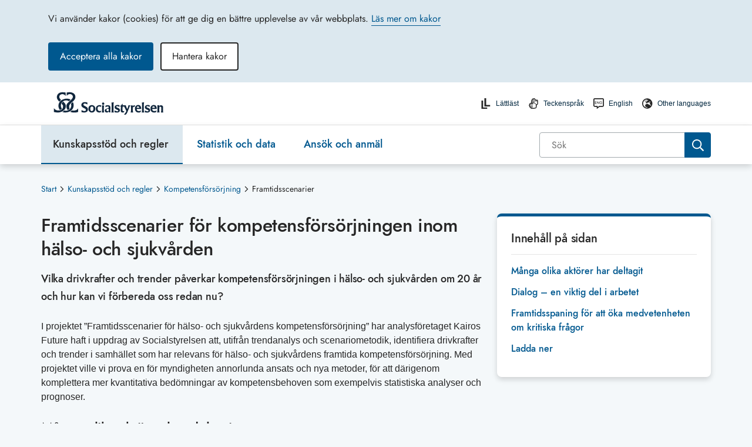

--- FILE ---
content_type: text/html; charset=utf-8
request_url: https://www.socialstyrelsen.se/kunskapsstod-och-regler/kompetensforsorjning/framtidsscenarier/
body_size: 82929
content:



<!DOCTYPE html>
<html lang="sv">
<head>
    <meta charset="utf-8" />
    <meta http-equiv="X-UA-Compatible" content="IE=edge" />
    <meta name="viewport" content="width=device-width, initial-scale=1.0" />

    <meta property="og:type" content="website" />
    <meta property="og:site_name" content="Socialstyrelsen" />
    <meta property="og:url" content="https://www.socialstyrelsen.se/kunskapsstod-och-regler/kompetensforsorjning/framtidsscenarier/" />
    <meta name="twitter:card" content="summary">
    <meta name="twitter:url" content="https://www.socialstyrelsen.se/kunskapsstod-och-regler/kompetensforsorjning/framtidsscenarier/" />
    <meta name="format-detection" content="telephone=no">
            <meta property="og:title" content="Framtidsscenarier f&#246;r kompetensf&#246;rs&#246;rjningen inom h&#228;lso- och sjukv&#229;rden" />
        <meta name="twitter:title" content="Framtidsscenarier f&#246;r kompetensf&#246;rs&#246;rjningen inom h&#228;lso- och sjukv&#229;rden" />
            <meta property="og:image" content="https://www.socialstyrelsen.se/contentassets/0b589a3b07a543e9b695abaa69908dd9/socialstyrelsen-logotyp-delning-1200x628.jpg?w=1200&h=630&format=jpg&mode=crop" />
        <meta name="twitter:image" content="https://www.socialstyrelsen.se/contentassets/0b589a3b07a543e9b695abaa69908dd9/socialstyrelsen-logotyp-delning-1200x628.jpg?w=800&h=320&format=jpg&mode=crop" />
    
    <meta name="google-site-verification" content="6TqblZT0tCzxhglSOXKK8e-MkheuSoa99kwSG5Jbh7c" />
    <title>Framtidsscenarier f&#246;r kompetensf&#246;rs&#246;rjningen inom h&#228;lso- och sjukv&#229;rden - Socialstyrelsen</title>

    <link href="https://www.socialstyrelsen.se/kunskapsstod-och-regler/kompetensforsorjning/framtidsscenarier/" rel="canonical" />




    
    
    <link href="/bundles/css?v=9iyUAnf7Bcw65tPmEjT_ThRQzh5ON3IY9V6PtDFL4vY1" rel="stylesheet"/>


    <link rel="Shortcut Icon" type="image/ico" href="/ClientResources/Images/icons/faviconsos.se.png" />

    


        <script type="application/ld+json">
        {
          "@context": "https://schema.org",
          "@type": "WebPage",
          "headline": "Framtidsscenarier för kompetensförsörjningen inom hälso- och sjukvården",
          "url": "https://www.socialstyrelsen.se/kunskapsstod-och-regler/kompetensforsorjning/framtidsscenarier/",
          "datePublished": "2019-03-27",
          "dateModified": "2019-11-21",
          "publisher": {
            "@type": "Organization",
            "name": "Socialstyrelsen",
            "url": "https://www.socialstyrelsen.se"
          }
        }
        </script>

</head>

<body id="body" class="   campaign-button-colors  ">




<div id="react_0HNH6M2OI5GIS"></div>
<div id="react_0HNH6M2OI5GIT"></div>    <div id="react_0HNH6M2OI5GIU"></div>
    <section role="region" aria-label="G&#229; direkt till huvudinneh&#229;llet">
        <a id="skip-link" class="button drop-shadow-high-elevation"
           href="#main-content">G&#229; direkt till huvudinneh&#229;llet</a>
    </section>

    
    


<div class="siteheader__small">
    <div id="react_0HNH6M2OI5GJA"><header class="siteheader  " aria-label="Sidhuvud (för små enheter)" data-reactroot=""><noscript><div class="javascript-warning">Webbplatsen fungerar inte korrekt om du har stängt av funktionen för JavaScript.</div></noscript><div class="siteheader__top rtl"><button class="siteheader__button" aria-expanded="false" aria-controls="mobile-menu-container" aria-label="Öppna sidmenyn"><svg viewBox="0 0 24 24" class="button-open" aria-hidden="true"><use xlink:href="/Static/gfx/sprite.svg#icon-menu" href="/Static/gfx/sprite.svg#icon-menu"></use></svg><span class="button-close"><svg viewBox="0 0 24 24" class="" aria-hidden="true"><use xlink:href="/Static/gfx/sprite.svg#icon-close-menu" href="/Static/gfx/sprite.svg#icon-close-menu"></use></svg></span><span class="display-block">Meny</span></button><a href="/" class="siteheader__logo"><img src="/contentassets/0b589a3b07a543e9b695abaa69908dd9/sos-logotyp-rgb.svg" alt="Socialstyrelsen - till startsidan" width="190"/></a><button class="siteheader__button" aria-expanded="false" aria-controls="search-panel"><svg class="search-open" aria-hidden="true" width="28px" height="26px" viewBox="0 0 28 26"><g transform="translate(2.000000, 1.000000)" fill="#000000" stroke="#000000"><path d="M23.5598101,21.5565733 L16.9888918,14.9828248 C18.1667382,13.3762957 18.797706,11.4340404 18.7889085,9.44198366 C18.7664345,4.2420547 14.5607926,0.0301290775 9.36110651,9.55209229e-05 C6.87276362,-0.0111632398 4.4832692,0.973268436 2.72493502,2.73408701 C0.966600833,4.49490559 -0.0145114412,6.88584303 0.000162259029,9.37426608 C0.0226362579,14.5746684 4.22866195,18.7869778 9.42882142,18.8170114 C11.4289147,18.8256804 13.3781893,18.1873227 14.9857303,16.9972085 L14.9925875,16.9920654 L21.5575057,23.5606709 C21.9124499,23.933055 22.441341,24.0837873 22.9392584,23.9544661 C23.4371758,23.8251449 23.8258822,23.4360904 23.9547722,22.9380429 C24.0836621,22.4399954 23.9324831,21.9112127 23.5598101,21.5565733 L23.5598101,21.5565733 Z M9.42196421,16.9346341 C5.2620639,16.9107032 1.89729805,13.5412164 1.87903688,9.38112355 C1.86780922,7.39064294 2.65276362,5.47827713 4.05916612,4.06972631 C5.46556863,2.6611755 7.37668981,1.8733474 9.36710656,1.88161567 C13.5270069,1.90554653 16.8917727,5.27503334 16.9100339,9.43512618 C16.9212616,11.4256068 16.1363072,13.3379726 14.7299047,14.7465234 C13.3235021,16.1550742 11.412381,16.9429023 9.42196421,16.9346341 Z"></path></g></svg><svg viewBox="0 0 24 24" class="search-close" aria-hidden="true"><use xlink:href="/Static/gfx/sprite.svg#icon-close-menu" href="/Static/gfx/sprite.svg#icon-close-menu"></use></svg><span class="display-block">Sök</span></button></div><div id="search-panel" aria-hidden="true" class="siteheader__searchpanel"><form action="/sok/" class="search undefined" role="search" aria-label="Sök inom hela webbplatsen"><div role="combobox" aria-haspopup="listbox" aria-owns="react-autowhatever-search_mobile-siteheader" aria-expanded="false" class="react-autosuggest__container"><span class="search"><input type="search" value="" autoComplete="off" aria-autocomplete="list" aria-controls="react-autowhatever-search_mobile-siteheader" class="search__field" placeholder="Sök" id="search_mobile-siteheader" name="q" aria-label="Sök"/><input type="submit" aria-label="Sök" class="search__button" value=""/></span><div id="react-autowhatever-search_mobile-siteheader" role="listbox" class="react-autosuggest__suggestions-container"></div></div></form></div><div aria-hidden="true" class="site-menu " id="mobile-menu-container"><nav class="simple-mobile-menu" aria-label="Hierarkisk navigationsmeny för hela webbplatsen"><ul class="simple-mobile-menu__list"><li class="simple-mobile-menu__level1  simple-mobile-menu__selected path"><div class="simple-mobile-menu__mainitems d-flex justify-content-between align-items-center"><a href="/kunskapsstod-och-regler/">Kunskapsstöd och regler</a><button id="30177button" aria-expanded="false" aria-label="Kunskapsstöd och regler" aria-controls="subitemsmobile30177" class="simple-mobile-menu__button"><svg viewBox="0 0 24 24" class="simple-mobile-menu__arrow " aria-hidden="true"><use xlink:href="/Static/gfx/sprite.svg#icon-chevron-left" href="/Static/gfx/sprite.svg#icon-chevron-left"></use></svg></button></div><ul id="subitemsmobile30177" data-id="30177" class="d-none flex-wrap"><li class="simple-mobile-menu__subitem simple-mobile-menu--level2"><div class="d-flex justify-content-between align-items-center "><a href="/kunskapsstod-och-regler/omraden/" class="">Områden</a><button id="30178" aria-expanded="false" aria-label="Områden" aria-controls="subitemslevel330178" class="simple-mobile-menu__button"><svg viewBox="0 0 24 24" class="simple-mobile-menu__arrow simple-mobile-menu--arrow-level2 " aria-hidden="true"><use xlink:href="/Static/gfx/sprite.svg#icon-chevron-left" href="/Static/gfx/sprite.svg#icon-chevron-left"></use></svg></button></div><ul class="d-none" id="subitemslevel330178"><li class="simple-mobile-menu__subitem simple-mobile-menu--level3 "><a class="" href="/kunskapsstod-och-regler/omraden/barn-och-unga/">Barn och unga</a></li><li class="simple-mobile-menu__subitem simple-mobile-menu--level3 "><a class="" href="/kunskapsstod-och-regler/omraden/beredskap/">Beredskap</a></li><li class="simple-mobile-menu__subitem simple-mobile-menu--level3 "><a class="" href="/kunskapsstod-och-regler/omraden/cancer/">Cancer</a></li><li class="simple-mobile-menu__subitem simple-mobile-menu--level3 "><a class="" href="/kunskapsstod-och-regler/omraden/god-och-nara-vard/">God och nära vård</a></li><li class="simple-mobile-menu__subitem simple-mobile-menu--level3 "><a class="" href="/kunskapsstod-och-regler/omraden/organ-vavnad-celler-och-blod/">Organ, vävnad, celler och blod</a></li><li class="simple-mobile-menu__subitem simple-mobile-menu--level3 "><a class="" href="/kunskapsstod-och-regler/omraden/psykisk-ohalsa/">Psykisk ohälsa</a></li><li class="simple-mobile-menu__subitem simple-mobile-menu--level3 "><a class="" href="/kunskapsstod-och-regler/omraden/sexuell-och-reproduktiv-halsa-och-rattigheter/">Sexuell och reproduktiv hälsa och rättigheter (SRHR)</a></li><li class="simple-mobile-menu__subitem simple-mobile-menu--level3 "><a class="" href="/kunskapsstod-och-regler/omraden/aldre/">Äldre</a></li><li><a class="simple-mobile-menu__showalltext" href="/kunskapsstod-och-regler/omraden/">Visa alla områden</a></li></ul></li><li class="simple-mobile-menu__subitem simple-mobile-menu--level2"><div class="d-flex justify-content-between align-items-center "><a href="/kunskapsstod-och-regler/regler-och-riktlinjer/" class="">Regler och riktlinjer</a><button id="30179" aria-expanded="false" aria-label="Regler och riktlinjer" aria-controls="subitemslevel330179" class="simple-mobile-menu__button"><svg viewBox="0 0 24 24" class="simple-mobile-menu__arrow simple-mobile-menu--arrow-level2 " aria-hidden="true"><use xlink:href="/Static/gfx/sprite.svg#icon-chevron-left" href="/Static/gfx/sprite.svg#icon-chevron-left"></use></svg></button></div><ul class="d-none" id="subitemslevel330179"><li class="simple-mobile-menu__subitem simple-mobile-menu--level3 "><a class="" href="/kunskapsstod-och-regler/regler-och-riktlinjer/foreskrifter-och-allmanna-rad/">Föreskrifter och allmänna råd</a></li><li class="simple-mobile-menu__subitem simple-mobile-menu--level3 "><a class="" href="/kunskapsstod-och-regler/regler-och-riktlinjer/handbocker/">Handböcker</a></li><li class="simple-mobile-menu__subitem simple-mobile-menu--level3 "><a class="" href="/kunskapsstod-och-regler/regler-och-riktlinjer/meddelandeblad/">Meddelandeblad</a></li><li class="simple-mobile-menu__subitem simple-mobile-menu--level3 "><a class="" href="/kunskapsstod-och-regler/regler-och-riktlinjer/nationella-riktlinjer/">Nationella riktlinjer</a></li><li class="simple-mobile-menu__subitem simple-mobile-menu--level3 "><a class="" href="/kunskapsstod-och-regler/regler-och-riktlinjer/nationella-screeningprogram/">Nationella screeningprogram</a></li><li class="simple-mobile-menu__subitem simple-mobile-menu--level3 "><a class="" href="/kunskapsstod-och-regler/regler-och-riktlinjer/nationell-hogspecialiserad-vard/">Nationell högspecialiserad vård</a></li><li class="simple-mobile-menu__subitem simple-mobile-menu--level3 "><a class="" href="/kunskapsstod-och-regler/regler-och-riktlinjer/nationella-kunskapsstod/">Nationella kunskapsstöd</a></li><li class="simple-mobile-menu__subitem simple-mobile-menu--level3 "><a class="" href="/kunskapsstod-och-regler/regler-och-riktlinjer/forsakringsmedicin/">Försäkringsmedicin</a></li><li><a class="simple-mobile-menu__showalltext" href="/kunskapsstod-och-regler/regler-och-riktlinjer/">Visa allt </a></li></ul></li><li class="simple-mobile-menu__subitem simple-mobile-menu--level2"><div class="d-flex justify-content-between align-items-center "><a href="/kunskapsstod-och-regler/utbildning/" class="">Utbildning</a><button id="194" aria-expanded="false" aria-label="Utbildning" aria-controls="subitemslevel3194" class="simple-mobile-menu__button"><svg viewBox="0 0 24 24" class="simple-mobile-menu__arrow simple-mobile-menu--arrow-level2 " aria-hidden="true"><use xlink:href="/Static/gfx/sprite.svg#icon-chevron-left" href="/Static/gfx/sprite.svg#icon-chevron-left"></use></svg></button></div><ul class="d-none" id="subitemslevel3194"><li class="simple-mobile-menu__subitem simple-mobile-menu--level3 "><a class="" href="/kunskapsstod-och-regler/utbildning/juridiskt-stod-for-dokumentation/">Juridiskt stöd för dokumentation</a></li><li class="simple-mobile-menu__subitem simple-mobile-menu--level3 "><a class="" href="/kunskapsstod-och-regler/utbildning/kursamnen/">Kursämnen för ST-läkare</a></li><li class="simple-mobile-menu__subitem simple-mobile-menu--level3 "><a class="" href="/kunskapsstod-och-regler/utbildning/sidotjanstgoring-i-primarvarden-for-st-lakare/">Sidotjänstgöring i primärvården för ST-läkare</a></li><li class="simple-mobile-menu__subitem simple-mobile-menu--level3 "><a class="" href="/kunskapsstod-och-regler/utbildning/sk-kurser/">SK-kurser för läkare</a></li><li class="simple-mobile-menu__subitem simple-mobile-menu--level3 "><a class="" href="https://utbildning.socialstyrelsen.se/learn/signin">Socialstyrelsens utbildningsportal</a></li><li class="simple-mobile-menu__subitem simple-mobile-menu--level3 "><a class="" href="/kunskapsstod-och-regler/utbildning/stod-till-handledarutbildning--lakarnas-st/">Stöd till handledarutbildning – läkarnas ST</a></li></ul></li><li class="simple-mobile-menu__subitem simple-mobile-menu--level2"><div class="d-flex justify-content-between align-items-center "><a href="/kunskapsstod-och-regler/kompetensforsorjning/" class="">Kompetensförsörjning</a><button id="4234" aria-expanded="false" aria-label="Kompetensförsörjning" aria-controls="subitemslevel34234" class="simple-mobile-menu__button"><svg viewBox="0 0 24 24" class="simple-mobile-menu__arrow simple-mobile-menu--arrow-level2 " aria-hidden="true"><use xlink:href="/Static/gfx/sprite.svg#icon-chevron-left" href="/Static/gfx/sprite.svg#icon-chevron-left"></use></svg></button></div><ul class="d-none" id="subitemslevel34234"><li class="simple-mobile-menu__subitem simple-mobile-menu--level3 simple-mobile-menu__level2-active simple-mobile-menu__level3-active"><a class="" aria-current="page" href="/kunskapsstod-och-regler/kompetensforsorjning/framtidsscenarier/">Framtidsscenarier</a></li><li class="simple-mobile-menu__subitem simple-mobile-menu--level3 "><a class="" href="/kunskapsstod-och-regler/kompetensforsorjning/nationella-planeringsstodet/">Nationella planeringsstödet</a></li></ul></li></ul></li><li class="simple-mobile-menu__level1   "><div class="simple-mobile-menu__mainitems d-flex justify-content-between align-items-center"><a href="/statistik-och-data/">Statistik och data</a><button id="109button" aria-expanded="false" aria-label="Statistik och data" aria-controls="subitemsmobile109" class="simple-mobile-menu__button"><svg viewBox="0 0 24 24" class="simple-mobile-menu__arrow " aria-hidden="true"><use xlink:href="/Static/gfx/sprite.svg#icon-chevron-left" href="/Static/gfx/sprite.svg#icon-chevron-left"></use></svg></button></div><ul id="subitemsmobile109" data-id="109" class="d-none flex-wrap"><li class="simple-mobile-menu__subitem simple-mobile-menu--level2"><div class="d-flex justify-content-between align-items-center "><a href="/statistik-och-data/register/" class="">Register</a><button id="174" aria-expanded="false" aria-label="Register" aria-controls="subitemslevel3174" class="simple-mobile-menu__button"><svg viewBox="0 0 24 24" class="simple-mobile-menu__arrow simple-mobile-menu--arrow-level2 " aria-hidden="true"><use xlink:href="/Static/gfx/sprite.svg#icon-chevron-left" href="/Static/gfx/sprite.svg#icon-chevron-left"></use></svg></button></div><ul class="d-none" id="subitemslevel3174"><li class="simple-mobile-menu__subitem simple-mobile-menu--level3 "><a class="" href="/statistik-och-data/register/dodsorsaksregistret/">Dödsorsaksregistret</a></li><li class="simple-mobile-menu__subitem simple-mobile-menu--level3 "><a class="" href="/statistik-och-data/register/cancerregistret/">Cancerregistret</a></li><li class="simple-mobile-menu__subitem simple-mobile-menu--level3 "><a class="" href="/statistik-och-data/register/medicinska-fodelseregistret/">Medicinska födelseregistret</a></li><li class="simple-mobile-menu__subitem simple-mobile-menu--level3 "><a class="" href="/statistik-och-data/register/patientregistret/">Patientregistret</a></li><li class="simple-mobile-menu__subitem simple-mobile-menu--level3 "><a class="" href="/statistik-och-data/register/lamna-uppgifter-till-register/">Lämna uppgifter till register och statistik</a></li><li><a class="simple-mobile-menu__showalltext" href="/statistik-och-data/register/">Visa alla register</a></li></ul></li><li class="simple-mobile-menu__subitem simple-mobile-menu--level2"><div class="d-flex justify-content-between align-items-center "><a href="/statistik-och-data/statistik/" class="">Statistik</a><button id="167" aria-expanded="false" aria-label="Statistik" aria-controls="subitemslevel3167" class="simple-mobile-menu__button"><svg viewBox="0 0 24 24" class="simple-mobile-menu__arrow simple-mobile-menu--arrow-level2 " aria-hidden="true"><use xlink:href="/Static/gfx/sprite.svg#icon-chevron-left" href="/Static/gfx/sprite.svg#icon-chevron-left"></use></svg></button></div><ul class="d-none" id="subitemslevel3167"><li class="simple-mobile-menu__subitem simple-mobile-menu--level3 "><a class="" href="/statistik-och-data/statistik/alla-statistikamnen/">Statistikämnen</a></li><li class="simple-mobile-menu__subitem simple-mobile-menu--level3 "><a class="" href="/statistik-och-data/statistik/publiceringskalender-for-statistik/">Publiceringskalender</a></li><li class="simple-mobile-menu__subitem simple-mobile-menu--level3 "><a class="" href="/statistik-och-data/statistik/statistikdatabasen/">Statistikdatabas</a></li><li class="simple-mobile-menu__subitem simple-mobile-menu--level3 "><a class="" href="https://bestalladata.socialstyrelsen.se/">Beställa data och statistik</a></li><li class="simple-mobile-menu__subitem simple-mobile-menu--level3 "><a class="" href="/statistik-och-data/statistik/om-statistiken/">Om statistiken</a></li><li class="simple-mobile-menu__subitem simple-mobile-menu--level3 "><a class="" href="/statistik-och-data/statistik/for-utvecklare/">För utvecklare</a></li><li><a class="simple-mobile-menu__showalltext" href="/statistik-och-data/statistik/">Visa allt</a></li></ul></li><li class="simple-mobile-menu__subitem simple-mobile-menu--level2"><div class="d-flex justify-content-between align-items-center "><a href="/statistik-och-data/klassifikationer-och-koder/" class="">Klassifikationer och koder</a><button id="147" aria-expanded="false" aria-label="Klassifikationer och koder" aria-controls="subitemslevel3147" class="simple-mobile-menu__button"><svg viewBox="0 0 24 24" class="simple-mobile-menu__arrow simple-mobile-menu--arrow-level2 " aria-hidden="true"><use xlink:href="/Static/gfx/sprite.svg#icon-chevron-left" href="/Static/gfx/sprite.svg#icon-chevron-left"></use></svg></button></div><ul class="d-none" id="subitemslevel3147"><li class="simple-mobile-menu__subitem simple-mobile-menu--level3 "><a class="" href="https://klassifikationer.socialstyrelsen.se/">Söktjänst för klassifikationer</a></li><li class="simple-mobile-menu__subitem simple-mobile-menu--level3 "><a class="" href="/statistik-och-data/klassifikationer-och-koder/kodtextfiler/">Ladda ner filer för klassifikationer</a></li><li class="simple-mobile-menu__subitem simple-mobile-menu--level3 "><a class="" href="/statistik-och-data/klassifikationer-och-koder/icd-10/">ICD-10</a></li><li class="simple-mobile-menu__subitem simple-mobile-menu--level3 "><a class="" href="/statistik-och-data/klassifikationer-och-koder/kva/">KVÅ</a></li><li class="simple-mobile-menu__subitem simple-mobile-menu--level3 "><a class="" href="/statistik-och-data/klassifikationer-och-koder/icf/">ICF</a></li><li class="simple-mobile-menu__subitem simple-mobile-menu--level3 "><a class="" href="/statistik-och-data/klassifikationer-och-koder/ksi/">KSI</a></li><li><a class="simple-mobile-menu__showalltext" href="/statistik-och-data/klassifikationer-och-koder/">Visa allt </a></li></ul></li><li class="simple-mobile-menu__subitem simple-mobile-menu--level2"><div class="d-flex justify-content-between align-items-center "><a href="/statistik-och-data/oppna-jamforelser/" class="">Öppna jämförelser</a><button id="168" aria-expanded="false" aria-label="Öppna jämförelser" aria-controls="subitemslevel3168" class="simple-mobile-menu__button"><svg viewBox="0 0 24 24" class="simple-mobile-menu__arrow simple-mobile-menu--arrow-level2 " aria-hidden="true"><use xlink:href="/Static/gfx/sprite.svg#icon-chevron-left" href="/Static/gfx/sprite.svg#icon-chevron-left"></use></svg></button></div><ul class="d-none" id="subitemslevel3168"><li class="simple-mobile-menu__subitem simple-mobile-menu--level3 "><a class="" href="/statistik-och-data/oppna-jamforelser/halso-och-sjukvard/">Hälso- och sjukvård</a></li><li class="simple-mobile-menu__subitem simple-mobile-menu--level3 "><a class="" href="/statistik-och-data/oppna-jamforelser/kommunal-halso-och-sjukvard/">Kommunal hälso- och sjukvård</a></li><li class="simple-mobile-menu__subitem simple-mobile-menu--level3 "><a class="" href="/statistik-och-data/oppna-jamforelser/socialtjanst/">Socialtjänst</a></li><li class="simple-mobile-menu__subitem simple-mobile-menu--level3 "><a class="" href="https://px.socialstyrelsen.se/pxweb/sv/Nationella indikatorer för hälso- och sjukvård/">Jämförelseverktyget</a></li><li class="simple-mobile-menu__subitem simple-mobile-menu--level3 "><a class="" href="https://aldreguiden.se/">Äldreguiden</a></li><li><a class="simple-mobile-menu__showalltext" href="/statistik-och-data/oppna-jamforelser/">Visa allt </a></li></ul></li><li class="simple-mobile-menu__subitem simple-mobile-menu--level2"><div class="d-flex justify-content-between align-items-center "><a href="/statistik-och-data/oppna-data/" class="">Öppna data</a><button id="24720" aria-expanded="false" aria-label="Öppna data" aria-controls="subitemslevel324720" class="simple-mobile-menu__button"><svg viewBox="0 0 24 24" class="simple-mobile-menu__arrow simple-mobile-menu--arrow-level2 " aria-hidden="true"><use xlink:href="/Static/gfx/sprite.svg#icon-chevron-left" href="/Static/gfx/sprite.svg#icon-chevron-left"></use></svg></button></div><ul class="d-none" id="subitemslevel324720"><li class="simple-mobile-menu__subitem simple-mobile-menu--level3 "><a class="" href="/statistik-och-data/oppna-data/forsakringsmedicinskt-beslutsstod/">Försäkringsmedicinskt beslutsstöd</a></li><li class="simple-mobile-menu__subitem simple-mobile-menu--level3 "><a class="" href="/statistik-och-data/oppna-data/karttjanster/">Karttjänster</a></li><li class="simple-mobile-menu__subitem simple-mobile-menu--level3 "><a class="" href="/statistik-och-data/oppna-data/statistikdatabaser/">Statistikdatabaser</a></li><li class="simple-mobile-menu__subitem simple-mobile-menu--level3 "><a class="" href="/statistik-och-data/oppna-data/termbanken/">Termbanken</a></li></ul></li><li class="simple-mobile-menu__subitem simple-mobile-menu--level2"><div class="d-flex justify-content-between align-items-center "><a href="/statistik-och-data/indikatorer/" class="">Analysverktyg och indikatorer</a><button id="46818" aria-expanded="false" aria-label="Analysverktyg och indikatorer" aria-controls="subitemslevel346818" class="simple-mobile-menu__button"><svg viewBox="0 0 24 24" class="simple-mobile-menu__arrow simple-mobile-menu--arrow-level2 " aria-hidden="true"><use xlink:href="/Static/gfx/sprite.svg#icon-chevron-left" href="/Static/gfx/sprite.svg#icon-chevron-left"></use></svg></button></div><ul class="d-none" id="subitemslevel346818"><li class="simple-mobile-menu__subitem simple-mobile-menu--level3 "><a class="" href="/statistik-och-data/indikatorer/indikatorbibliotek/">Indikatorbibliotek</a></li><li class="simple-mobile-menu__subitem simple-mobile-menu--level3 "><a class="" href="/statistik-och-data/indikatorer/analysverktyget/">Analysverktyget</a></li></ul></li><li class="simple-mobile-menu__subitem simple-mobile-menu--level2"><div class="d-flex justify-content-between align-items-center "><a href="/statistik-och-data/socialstyrelsens-analyser/" class="">Socialstyrelsens analyser</a><button id="41943" aria-expanded="false" aria-label="Socialstyrelsens analyser" aria-controls="subitemslevel341943" class="simple-mobile-menu__button"><svg viewBox="0 0 24 24" class="simple-mobile-menu__arrow simple-mobile-menu--arrow-level2 " aria-hidden="true"><use xlink:href="/Static/gfx/sprite.svg#icon-chevron-left" href="/Static/gfx/sprite.svg#icon-chevron-left"></use></svg></button></div><ul class="d-none" id="subitemslevel341943"><li class="simple-mobile-menu__subitem simple-mobile-menu--level3 "><a class="" href="/statistik-och-data/socialstyrelsens-analyser/planerade-och-pagaende-analyser/">Planerade och pågående analyser</a></li></ul></li><li class="simple-mobile-menu__subitem simple-mobile-menu--level2"><div class="d-flex justify-content-between align-items-center "><a href="/statistik-och-data/register-och-statistik/" class="">Frågor om register, statistik och databeställningar</a></div><ul class="d-none" id="subitemslevel378342"></ul></li></ul></li><li class="simple-mobile-menu__level1   "><div class="simple-mobile-menu__mainitems d-flex justify-content-between align-items-center"><a href="/ansok-och-anmal/">Ansök och anmäl</a><button id="110button" aria-expanded="false" aria-label="Ansök och anmäl" aria-controls="subitemsmobile110" class="simple-mobile-menu__button"><svg viewBox="0 0 24 24" class="simple-mobile-menu__arrow " aria-hidden="true"><use xlink:href="/Static/gfx/sprite.svg#icon-chevron-left" href="/Static/gfx/sprite.svg#icon-chevron-left"></use></svg></button></div><ul id="subitemsmobile110" data-id="110" class="d-none flex-wrap"><li class="simple-mobile-menu__subitem simple-mobile-menu--level2"><div class="d-flex justify-content-between align-items-center "><a href="/ansok-och-anmal/blanketter/" class="">Blanketter</a><button id="143" aria-expanded="false" aria-label="Blanketter" aria-controls="subitemslevel3143" class="simple-mobile-menu__button"><svg viewBox="0 0 24 24" class="simple-mobile-menu__arrow simple-mobile-menu--arrow-level2 " aria-hidden="true"><use xlink:href="/Static/gfx/sprite.svg#icon-chevron-left" href="/Static/gfx/sprite.svg#icon-chevron-left"></use></svg></button></div><ul class="d-none" id="subitemslevel3143"><li class="simple-mobile-menu__subitem simple-mobile-menu--level3 "><a class="" href="/ansok-och-anmal/blanketter/blanketter-till-ivo/">Blanketter till IVO</a></li><li class="simple-mobile-menu__subitem simple-mobile-menu--level3 "><a class="" href="/ansok-och-anmal/blanketter/blanketter-legitimation/">Blanketter för ansökan om legitimation och intyg</a></li></ul></li><li class="simple-mobile-menu__subitem simple-mobile-menu--level2"><div class="d-flex justify-content-between align-items-center "><a href="/ansok-och-anmal/ansok/" class="">Ansök</a><button id="30203" aria-expanded="false" aria-label="Ansök" aria-controls="subitemslevel330203" class="simple-mobile-menu__button"><svg viewBox="0 0 24 24" class="simple-mobile-menu__arrow simple-mobile-menu--arrow-level2 " aria-hidden="true"><use xlink:href="/Static/gfx/sprite.svg#icon-chevron-left" href="/Static/gfx/sprite.svg#icon-chevron-left"></use></svg></button></div><ul class="d-none" id="subitemslevel330203"><li class="simple-mobile-menu__subitem simple-mobile-menu--level3 "><a class="" href="/ansok-och-anmal/ansok/att-andra-juridiskt-kon--ny-lag-1-juli-2025/">Att ändra juridiskt kön – ny lag 1 juli 2025</a></li><li class="simple-mobile-menu__subitem simple-mobile-menu--level3 "><a class="" href="https://legitimation.socialstyrelsen.se/skyddad-yrkestitel-for-underskoterska/">Skyddad yrkestitel undersköterska</a></li><li class="simple-mobile-menu__subitem simple-mobile-menu--level3 "><a class="" href="https://statsbidrag.socialstyrelsen.se/">Statsbidrag</a></li><li class="simple-mobile-menu__subitem simple-mobile-menu--level3 "><a class="" href="https://legitimation.socialstyrelsen.se/">Legitimation och specialistkompetens</a></li><li class="simple-mobile-menu__subitem simple-mobile-menu--level3 "><a class="" href="/ansok-och-anmal/ansok/forordnande-som-sakkunnig-lakare-till-allman-forvaltningsdomstol/">Förordnande som läkare till förvaltningsdomstol</a></li></ul></li><li class="simple-mobile-menu__subitem simple-mobile-menu--level2"><div class="d-flex justify-content-between align-items-center "><a href="/ansok-och-anmal/anmal/" class="">Anmäl</a><button id="30204" aria-expanded="false" aria-label="Anmäl" aria-controls="subitemslevel330204" class="simple-mobile-menu__button"><svg viewBox="0 0 24 24" class="simple-mobile-menu__arrow simple-mobile-menu--arrow-level2 " aria-hidden="true"><use xlink:href="/Static/gfx/sprite.svg#icon-chevron-left" href="/Static/gfx/sprite.svg#icon-chevron-left"></use></svg></button></div><ul class="d-none" id="subitemslevel330204"><li class="simple-mobile-menu__subitem simple-mobile-menu--level3 "><a class="" href="/donationsregistret/">Donationsregistret</a></li><li class="simple-mobile-menu__subitem simple-mobile-menu--level3 "><a class="" href="/ansok-och-anmal/anmal/inte-nojd-med-varden-eller-tandvarden/">Om du inte är nöjd</a></li></ul></li><li class="simple-mobile-menu__subitem simple-mobile-menu--level2"><div class="d-flex justify-content-between align-items-center "><a href="/ansok-och-anmal/tillstand-och-intyg/" class="">Tillstånd och intyg</a><button id="4571" aria-expanded="false" aria-label="Tillstånd och intyg" aria-controls="subitemslevel34571" class="simple-mobile-menu__button"><svg viewBox="0 0 24 24" class="simple-mobile-menu__arrow simple-mobile-menu--arrow-level2 " aria-hidden="true"><use xlink:href="/Static/gfx/sprite.svg#icon-chevron-left" href="/Static/gfx/sprite.svg#icon-chevron-left"></use></svg></button></div><ul class="d-none" id="subitemslevel34571"><li class="simple-mobile-menu__subitem simple-mobile-menu--level3 "><a class="" href="/ansok-och-anmal/tillstand-och-intyg/ansokan-om-import-av-frysta-spermier/">Import av frysta spermier</a></li><li class="simple-mobile-menu__subitem simple-mobile-menu--level3 "><a class="" href="/ansok-och-anmal/tillstand-och-intyg/overforing-av-rattspsykiatrisk-vard/">Överföring av rättspsykiatrisk vård</a></li><li><a class="simple-mobile-menu__showalltext" href="/ansok-och-anmal/tillstand-och-intyg/">Visa alla</a></li></ul></li></ul></li></ul></nav><div class="site-menu__functions"><div class="site-menu__functions-header"><a href="/om-socialstyrelsen/nationella-minoriteter/" class="site-menu__function-item" lang="en"><svg viewBox="0 0 24 24" class="" aria-hidden="true"><use xlink:href="/Static/gfx/sprite.svg#icon-globe-europe" href="/Static/gfx/sprite.svg#icon-globe-europe"></use></svg><span class="functionlink__text">Other languages</span></a><a href="/en/" class="site-menu__function-item" lang="en"><svg viewBox="0 0 24 24" class="functionlink__isEnglish" aria-hidden="true"><use xlink:href="/Static/gfx/sprite.svg#icon-language-eng" href="/Static/gfx/sprite.svg#icon-language-eng"></use></svg><span class="functionlink__text">English</span></a><a href="/teckensprak/" class="site-menu__function-item"><svg viewBox="0 0 24 24" class="" aria-hidden="true"><use xlink:href="/Static/gfx/sprite.svg#icon-sign-language" href="/Static/gfx/sprite.svg#icon-sign-language"></use></svg><span class="functionlink__text">Teckenspråk</span></a><a href="/lattlast/" class="site-menu__function-item"><svg viewBox="0 0 24 24" class="" aria-hidden="true"><use xlink:href="/Static/gfx/sprite.svg#icon-language-lattlast" href="/Static/gfx/sprite.svg#icon-language-lattlast"></use></svg><span class="functionlink__text">Lättläst</span></a></div></div></div></header></div>



</div>

    <header class="siteheader siteheader__large siteheader-megamenu" aria-label="Sidhuvud">
        <noscript>
            <div data-nosnippet class="javascript-warning">
                Webbplatsen fungerar inte korrekt om du har stängt av funktionen för JavaScript.
            </div>
        </noscript>
        <div class="container header__upper">
            <div class="row">
                <div class="col d-flex justify-content-between">
                    <a href="/" class="siteheader__logo" >
                        <img src="/contentassets/0b589a3b07a543e9b695abaa69908dd9/sos-logotyp-rgb.svg" alt="Socialstyrelsen - till startsidan" width="190" />
                    </a>
                    <div class="siteheader__functions">
                        <div class="siteheader__functions">
                                <a class="functionlink" href="/lattlast/">
                                    <div id="react_0HNH6M2OI5GJB"><svg viewBox="0 0 24 24" class="" aria-hidden="true" data-reactroot=""><use xlink:href="/Static/gfx/sprite.svg#icon-language-lattlast" href="/Static/gfx/sprite.svg#icon-language-lattlast"></use></svg></div>
                                    <span class="functionlink__text">L&#228;ttl&#228;st</span>
                                </a>

                                <a class="functionlink" href="/teckensprak/">
                                    <div id="react_0HNH6M2OI5GJC"><svg viewBox="0 0 24 24" class="" aria-hidden="true" data-reactroot=""><use xlink:href="/Static/gfx/sprite.svg#icon-sign-language" href="/Static/gfx/sprite.svg#icon-sign-language"></use></svg></div>
                                    <span class="functionlink__text">Teckenspr&#229;k</span>
                                </a>

                                <a class="functionlink" lang="en" href="/en/">
                                    <div id="react_0HNH6M2OI5GJD"><svg viewBox="0 0 24 24" class="" aria-hidden="true" data-reactroot=""><use xlink:href="/Static/gfx/sprite.svg#icon-language-eng" href="/Static/gfx/sprite.svg#icon-language-eng"></use></svg></div>
                                    <span class="functionlink__text">English</span>
                                </a>
                            <a class="functionlink" lang="en" href="/om-socialstyrelsen/nationella-minoriteter/">
                                <div id="react_0HNH6M2OI5GJE"><svg viewBox="0 0 24 24" class="" aria-hidden="true" data-reactroot=""><use xlink:href="/Static/gfx/sprite.svg#icon-globe-europe" href="/Static/gfx/sprite.svg#icon-globe-europe"></use></svg></div>
                                <span class="functionlink__text">Other languages</span>
                            </a>
                        </div>

                    </div>
                </div>
            </div>
        </div>
        <hr class="header__hr" />
        <div id="react_0HNH6M2OI5GJJ"><div id="megamenufixed" class="mega-menu__wrapper drop-shadow-high-elevation "><div class="container"><div class="row"><div class="col d-flex justify-content-between align-items-center"><nav aria-label="huvudmeny"><ul class="mega-menu__main-level"><li aria-labelledby="30177" class="mega-menu__level1 mega-menu__selected path"><button id="30177" aria-expanded="false" aria-label="Kunskapsstöd och regler" aria-controls="subitems30177" class="mega-menu__button ">Kunskapsstöd och regler</button><div class="mega-menu__content drop-shadow-high-elevation "><div class=" container"><div class="row"><ul id="subitems30177" data-id="30177" class="mega-menu__secondary-level col-12 flex-wrap"><li aria-labelledby="30178level2" class="col-3 mega-menu__level2-item "><a id="30178level2" href="/kunskapsstod-och-regler/omraden/" class="mega-menu__level-2 mega-menu__link">Områden</a><svg viewBox="0 0 24 24" class="mega-menu__icon" aria-hidden="true"><use xlink:href="/Static/gfx/sprite.svg#icon-chevron-left" href="/Static/gfx/sprite.svg#icon-chevron-left"></use></svg><ul class="mega-menu__third-level"><li class="mega-menu__level3-item "><a class="mega-menu__link" href="/kunskapsstod-och-regler/omraden/barn-och-unga/">Barn och unga</a></li><li class="mega-menu__level3-item "><a class="mega-menu__link" href="/kunskapsstod-och-regler/omraden/beredskap/">Beredskap</a></li><li class="mega-menu__level3-item "><a class="mega-menu__link" href="/kunskapsstod-och-regler/omraden/cancer/">Cancer</a></li><li class="mega-menu__level3-item "><a class="mega-menu__link" href="/kunskapsstod-och-regler/omraden/god-och-nara-vard/">God och nära vård</a></li><li class="mega-menu__level3-item "><a class="mega-menu__link" href="/kunskapsstod-och-regler/omraden/organ-vavnad-celler-och-blod/">Organ, vävnad, celler och blod</a></li><li class="mega-menu__level3-item "><a class="mega-menu__link" href="/kunskapsstod-och-regler/omraden/psykisk-ohalsa/">Psykisk ohälsa</a></li><li class="mega-menu__level3-item "><a class="mega-menu__link" href="/kunskapsstod-och-regler/omraden/sexuell-och-reproduktiv-halsa-och-rattigheter/">Sexuell och reproduktiv hälsa och rättigheter (SRHR)</a></li><li class="mega-menu__level3-item "><a class="mega-menu__link" href="/kunskapsstod-och-regler/omraden/aldre/">Äldre</a></li><li><a class="mega-menu__showalltext" href="/kunskapsstod-och-regler/omraden/">Visa alla områden</a></li></ul></li><li aria-labelledby="30179level2" class="col-3 mega-menu__level2-item "><a id="30179level2" href="/kunskapsstod-och-regler/regler-och-riktlinjer/" class="mega-menu__level-2 mega-menu__link">Regler och riktlinjer</a><svg viewBox="0 0 24 24" class="mega-menu__icon" aria-hidden="true"><use xlink:href="/Static/gfx/sprite.svg#icon-chevron-left" href="/Static/gfx/sprite.svg#icon-chevron-left"></use></svg><ul class="mega-menu__third-level"><li class="mega-menu__level3-item "><a class="mega-menu__link" href="/kunskapsstod-och-regler/regler-och-riktlinjer/foreskrifter-och-allmanna-rad/">Föreskrifter och allmänna råd</a></li><li class="mega-menu__level3-item "><a class="mega-menu__link" href="/kunskapsstod-och-regler/regler-och-riktlinjer/handbocker/">Handböcker</a></li><li class="mega-menu__level3-item "><a class="mega-menu__link" href="/kunskapsstod-och-regler/regler-och-riktlinjer/meddelandeblad/">Meddelandeblad</a></li><li class="mega-menu__level3-item "><a class="mega-menu__link" href="/kunskapsstod-och-regler/regler-och-riktlinjer/nationella-riktlinjer/">Nationella riktlinjer</a></li><li class="mega-menu__level3-item "><a class="mega-menu__link" href="/kunskapsstod-och-regler/regler-och-riktlinjer/nationella-screeningprogram/">Nationella screeningprogram</a></li><li class="mega-menu__level3-item "><a class="mega-menu__link" href="/kunskapsstod-och-regler/regler-och-riktlinjer/nationell-hogspecialiserad-vard/">Nationell högspecialiserad vård</a></li><li class="mega-menu__level3-item "><a class="mega-menu__link" href="/kunskapsstod-och-regler/regler-och-riktlinjer/nationella-kunskapsstod/">Nationella kunskapsstöd</a></li><li class="mega-menu__level3-item "><a class="mega-menu__link" href="/kunskapsstod-och-regler/regler-och-riktlinjer/forsakringsmedicin/">Försäkringsmedicin</a></li><li><a class="mega-menu__showalltext" href="/kunskapsstod-och-regler/regler-och-riktlinjer/">Visa allt </a></li></ul></li><li aria-labelledby="194level2" class="col-3 mega-menu__level2-item "><a id="194level2" href="/kunskapsstod-och-regler/utbildning/" class="mega-menu__level-2 mega-menu__link">Utbildning</a><svg viewBox="0 0 24 24" class="mega-menu__icon" aria-hidden="true"><use xlink:href="/Static/gfx/sprite.svg#icon-chevron-left" href="/Static/gfx/sprite.svg#icon-chevron-left"></use></svg><ul class="mega-menu__third-level"><li class="mega-menu__level3-item "><a class="mega-menu__link" href="/kunskapsstod-och-regler/utbildning/juridiskt-stod-for-dokumentation/">Juridiskt stöd för dokumentation</a></li><li class="mega-menu__level3-item "><a class="mega-menu__link" href="/kunskapsstod-och-regler/utbildning/kursamnen/">Kursämnen för ST-läkare</a></li><li class="mega-menu__level3-item "><a class="mega-menu__link" href="/kunskapsstod-och-regler/utbildning/sidotjanstgoring-i-primarvarden-for-st-lakare/">Sidotjänstgöring i primärvården för ST-läkare</a></li><li class="mega-menu__level3-item "><a class="mega-menu__link" href="/kunskapsstod-och-regler/utbildning/sk-kurser/">SK-kurser för läkare</a></li><li class="mega-menu__level3-item "><a class="mega-menu__link" href="https://utbildning.socialstyrelsen.se/learn/signin">Socialstyrelsens utbildningsportal</a></li><li class="mega-menu__level3-item "><a class="mega-menu__link" href="/kunskapsstod-och-regler/utbildning/stod-till-handledarutbildning--lakarnas-st/">Stöd till handledarutbildning – läkarnas ST</a></li></ul></li><li aria-labelledby="4234level2" class="col-3 mega-menu__level2-item "><a id="4234level2" href="/kunskapsstod-och-regler/kompetensforsorjning/" class="mega-menu__level-2 mega-menu__link">Kompetensförsörjning</a><svg viewBox="0 0 24 24" class="mega-menu__icon" aria-hidden="true"><use xlink:href="/Static/gfx/sprite.svg#icon-chevron-left" href="/Static/gfx/sprite.svg#icon-chevron-left"></use></svg><ul class="mega-menu__third-level"><li class="mega-menu__level3-item mega-menu__active"><a class="mega-menu__link" aria-current="page" href="/kunskapsstod-och-regler/kompetensforsorjning/framtidsscenarier/">Framtidsscenarier</a></li><li class="mega-menu__level3-item "><a class="mega-menu__link" href="/kunskapsstod-och-regler/kompetensforsorjning/nationella-planeringsstodet/">Nationella planeringsstödet</a></li></ul></li></ul></div></div></div></li><li aria-labelledby="109" class="mega-menu__level1  "><button id="109" aria-expanded="false" aria-label="Statistik och data" aria-controls="subitems109" class="mega-menu__button ">Statistik och data</button><div class="mega-menu__content drop-shadow-high-elevation "><div class=" container"><div class="row"><ul id="subitems109" data-id="109" class="mega-menu__secondary-level col-12 flex-wrap"><li aria-labelledby="174level2" class="col-3 mega-menu__level2-item "><a id="174level2" href="/statistik-och-data/register/" class="mega-menu__level-2 mega-menu__link">Register</a><svg viewBox="0 0 24 24" class="mega-menu__icon" aria-hidden="true"><use xlink:href="/Static/gfx/sprite.svg#icon-chevron-left" href="/Static/gfx/sprite.svg#icon-chevron-left"></use></svg><ul class="mega-menu__third-level"><li class="mega-menu__level3-item "><a class="mega-menu__link" href="/statistik-och-data/register/dodsorsaksregistret/">Dödsorsaksregistret</a></li><li class="mega-menu__level3-item "><a class="mega-menu__link" href="/statistik-och-data/register/cancerregistret/">Cancerregistret</a></li><li class="mega-menu__level3-item "><a class="mega-menu__link" href="/statistik-och-data/register/medicinska-fodelseregistret/">Medicinska födelseregistret</a></li><li class="mega-menu__level3-item "><a class="mega-menu__link" href="/statistik-och-data/register/patientregistret/">Patientregistret</a></li><li class="mega-menu__level3-item "><a class="mega-menu__link" href="/statistik-och-data/register/lamna-uppgifter-till-register/">Lämna uppgifter till register och statistik</a></li><li><a class="mega-menu__showalltext" href="/statistik-och-data/register/">Visa alla register</a></li></ul></li><li aria-labelledby="167level2" class="col-3 mega-menu__level2-item "><a id="167level2" href="/statistik-och-data/statistik/" class="mega-menu__level-2 mega-menu__link">Statistik</a><svg viewBox="0 0 24 24" class="mega-menu__icon" aria-hidden="true"><use xlink:href="/Static/gfx/sprite.svg#icon-chevron-left" href="/Static/gfx/sprite.svg#icon-chevron-left"></use></svg><ul class="mega-menu__third-level"><li class="mega-menu__level3-item "><a class="mega-menu__link" href="/statistik-och-data/statistik/alla-statistikamnen/">Statistikämnen</a></li><li class="mega-menu__level3-item "><a class="mega-menu__link" href="/statistik-och-data/statistik/publiceringskalender-for-statistik/">Publiceringskalender</a></li><li class="mega-menu__level3-item "><a class="mega-menu__link" href="/statistik-och-data/statistik/statistikdatabasen/">Statistikdatabas</a></li><li class="mega-menu__level3-item "><a class="mega-menu__link" href="https://bestalladata.socialstyrelsen.se/">Beställa data och statistik</a></li><li class="mega-menu__level3-item "><a class="mega-menu__link" href="/statistik-och-data/statistik/om-statistiken/">Om statistiken</a></li><li class="mega-menu__level3-item "><a class="mega-menu__link" href="/statistik-och-data/statistik/for-utvecklare/">För utvecklare</a></li><li><a class="mega-menu__showalltext" href="/statistik-och-data/statistik/">Visa allt</a></li></ul></li><li aria-labelledby="147level2" class="col-3 mega-menu__level2-item "><a id="147level2" href="/statistik-och-data/klassifikationer-och-koder/" class="mega-menu__level-2 mega-menu__link">Klassifikationer och koder</a><svg viewBox="0 0 24 24" class="mega-menu__icon" aria-hidden="true"><use xlink:href="/Static/gfx/sprite.svg#icon-chevron-left" href="/Static/gfx/sprite.svg#icon-chevron-left"></use></svg><ul class="mega-menu__third-level"><li class="mega-menu__level3-item "><a class="mega-menu__link" href="https://klassifikationer.socialstyrelsen.se/">Söktjänst för klassifikationer</a></li><li class="mega-menu__level3-item "><a class="mega-menu__link" href="/statistik-och-data/klassifikationer-och-koder/kodtextfiler/">Ladda ner filer för klassifikationer</a></li><li class="mega-menu__level3-item "><a class="mega-menu__link" href="/statistik-och-data/klassifikationer-och-koder/icd-10/">ICD-10</a></li><li class="mega-menu__level3-item "><a class="mega-menu__link" href="/statistik-och-data/klassifikationer-och-koder/kva/">KVÅ</a></li><li class="mega-menu__level3-item "><a class="mega-menu__link" href="/statistik-och-data/klassifikationer-och-koder/icf/">ICF</a></li><li class="mega-menu__level3-item "><a class="mega-menu__link" href="/statistik-och-data/klassifikationer-och-koder/ksi/">KSI</a></li><li><a class="mega-menu__showalltext" href="/statistik-och-data/klassifikationer-och-koder/">Visa allt </a></li></ul></li><li aria-labelledby="168level2" class="col-3 mega-menu__level2-item "><a id="168level2" href="/statistik-och-data/oppna-jamforelser/" class="mega-menu__level-2 mega-menu__link">Öppna jämförelser</a><svg viewBox="0 0 24 24" class="mega-menu__icon" aria-hidden="true"><use xlink:href="/Static/gfx/sprite.svg#icon-chevron-left" href="/Static/gfx/sprite.svg#icon-chevron-left"></use></svg><ul class="mega-menu__third-level"><li class="mega-menu__level3-item "><a class="mega-menu__link" href="/statistik-och-data/oppna-jamforelser/halso-och-sjukvard/">Hälso- och sjukvård</a></li><li class="mega-menu__level3-item "><a class="mega-menu__link" href="/statistik-och-data/oppna-jamforelser/kommunal-halso-och-sjukvard/">Kommunal hälso- och sjukvård</a></li><li class="mega-menu__level3-item "><a class="mega-menu__link" href="/statistik-och-data/oppna-jamforelser/socialtjanst/">Socialtjänst</a></li><li class="mega-menu__level3-item "><a class="mega-menu__link" href="https://px.socialstyrelsen.se/pxweb/sv/Nationella indikatorer för hälso- och sjukvård/">Jämförelseverktyget</a></li><li class="mega-menu__level3-item "><a class="mega-menu__link" href="https://aldreguiden.se/">Äldreguiden</a></li><li><a class="mega-menu__showalltext" href="/statistik-och-data/oppna-jamforelser/">Visa allt </a></li></ul></li><li aria-labelledby="24720level2" class="col-3 mega-menu__level2-item "><a id="24720level2" href="/statistik-och-data/oppna-data/" class="mega-menu__level-2 mega-menu__link">Öppna data</a><svg viewBox="0 0 24 24" class="mega-menu__icon" aria-hidden="true"><use xlink:href="/Static/gfx/sprite.svg#icon-chevron-left" href="/Static/gfx/sprite.svg#icon-chevron-left"></use></svg><ul class="mega-menu__third-level"><li class="mega-menu__level3-item "><a class="mega-menu__link" href="/statistik-och-data/oppna-data/forsakringsmedicinskt-beslutsstod/">Försäkringsmedicinskt beslutsstöd</a></li><li class="mega-menu__level3-item "><a class="mega-menu__link" href="/statistik-och-data/oppna-data/karttjanster/">Karttjänster</a></li><li class="mega-menu__level3-item "><a class="mega-menu__link" href="/statistik-och-data/oppna-data/statistikdatabaser/">Statistikdatabaser</a></li><li class="mega-menu__level3-item "><a class="mega-menu__link" href="/statistik-och-data/oppna-data/termbanken/">Termbanken</a></li></ul></li><li aria-labelledby="46818level2" class="col-3 mega-menu__level2-item "><a id="46818level2" href="/statistik-och-data/indikatorer/" class="mega-menu__level-2 mega-menu__link">Analysverktyg och indikatorer</a><svg viewBox="0 0 24 24" class="mega-menu__icon" aria-hidden="true"><use xlink:href="/Static/gfx/sprite.svg#icon-chevron-left" href="/Static/gfx/sprite.svg#icon-chevron-left"></use></svg><ul class="mega-menu__third-level"><li class="mega-menu__level3-item "><a class="mega-menu__link" href="/statistik-och-data/indikatorer/indikatorbibliotek/">Indikatorbibliotek</a></li><li class="mega-menu__level3-item "><a class="mega-menu__link" href="/statistik-och-data/indikatorer/analysverktyget/">Analysverktyget</a></li></ul></li><li aria-labelledby="41943level2" class="col-3 mega-menu__level2-item "><a id="41943level2" href="/statistik-och-data/socialstyrelsens-analyser/" class="mega-menu__level-2 mega-menu__link">Socialstyrelsens analyser</a><svg viewBox="0 0 24 24" class="mega-menu__icon" aria-hidden="true"><use xlink:href="/Static/gfx/sprite.svg#icon-chevron-left" href="/Static/gfx/sprite.svg#icon-chevron-left"></use></svg><ul class="mega-menu__third-level"><li class="mega-menu__level3-item "><a class="mega-menu__link" href="/statistik-och-data/socialstyrelsens-analyser/planerade-och-pagaende-analyser/">Planerade och pågående analyser</a></li></ul></li><li aria-labelledby="78342level2" class="col-3 mega-menu__level2-item "><a id="78342level2" href="/statistik-och-data/register-och-statistik/" class="mega-menu__level-2 mega-menu__link">Frågor om register, statistik och databeställningar</a><svg viewBox="0 0 24 24" class="mega-menu__icon" aria-hidden="true"><use xlink:href="/Static/gfx/sprite.svg#icon-chevron-left" href="/Static/gfx/sprite.svg#icon-chevron-left"></use></svg><ul class="mega-menu__third-level"></ul></li></ul></div></div></div></li><li aria-labelledby="110" class="mega-menu__level1  "><button id="110" aria-expanded="false" aria-label="Ansök och anmäl" aria-controls="subitems110" class="mega-menu__button ">Ansök och anmäl</button><div class="mega-menu__content drop-shadow-high-elevation "><div class=" container"><div class="row"><ul id="subitems110" data-id="110" class="mega-menu__secondary-level col-12 flex-wrap"><li aria-labelledby="143level2" class="col-3 mega-menu__level2-item "><a id="143level2" href="/ansok-och-anmal/blanketter/" class="mega-menu__level-2 mega-menu__link">Blanketter</a><svg viewBox="0 0 24 24" class="mega-menu__icon" aria-hidden="true"><use xlink:href="/Static/gfx/sprite.svg#icon-chevron-left" href="/Static/gfx/sprite.svg#icon-chevron-left"></use></svg><ul class="mega-menu__third-level"><li class="mega-menu__level3-item "><a class="mega-menu__link" href="/ansok-och-anmal/blanketter/blanketter-till-ivo/">Blanketter till IVO</a></li><li class="mega-menu__level3-item "><a class="mega-menu__link" href="/ansok-och-anmal/blanketter/blanketter-legitimation/">Blanketter för ansökan om legitimation och intyg</a></li></ul></li><li aria-labelledby="30203level2" class="col-3 mega-menu__level2-item "><a id="30203level2" href="/ansok-och-anmal/ansok/" class="mega-menu__level-2 mega-menu__link">Ansök</a><svg viewBox="0 0 24 24" class="mega-menu__icon" aria-hidden="true"><use xlink:href="/Static/gfx/sprite.svg#icon-chevron-left" href="/Static/gfx/sprite.svg#icon-chevron-left"></use></svg><ul class="mega-menu__third-level"><li class="mega-menu__level3-item "><a class="mega-menu__link" href="/ansok-och-anmal/ansok/att-andra-juridiskt-kon--ny-lag-1-juli-2025/">Att ändra juridiskt kön – ny lag 1 juli 2025</a></li><li class="mega-menu__level3-item "><a class="mega-menu__link" href="https://legitimation.socialstyrelsen.se/skyddad-yrkestitel-for-underskoterska/">Skyddad yrkestitel undersköterska</a></li><li class="mega-menu__level3-item "><a class="mega-menu__link" href="https://statsbidrag.socialstyrelsen.se/">Statsbidrag</a></li><li class="mega-menu__level3-item "><a class="mega-menu__link" href="https://legitimation.socialstyrelsen.se/">Legitimation och specialistkompetens</a></li><li class="mega-menu__level3-item "><a class="mega-menu__link" href="/ansok-och-anmal/ansok/forordnande-som-sakkunnig-lakare-till-allman-forvaltningsdomstol/">Förordnande som läkare till förvaltningsdomstol</a></li></ul></li><li aria-labelledby="30204level2" class="col-3 mega-menu__level2-item "><a id="30204level2" href="/ansok-och-anmal/anmal/" class="mega-menu__level-2 mega-menu__link">Anmäl</a><svg viewBox="0 0 24 24" class="mega-menu__icon" aria-hidden="true"><use xlink:href="/Static/gfx/sprite.svg#icon-chevron-left" href="/Static/gfx/sprite.svg#icon-chevron-left"></use></svg><ul class="mega-menu__third-level"><li class="mega-menu__level3-item "><a class="mega-menu__link" href="/donationsregistret/">Donationsregistret</a></li><li class="mega-menu__level3-item "><a class="mega-menu__link" href="/ansok-och-anmal/anmal/inte-nojd-med-varden-eller-tandvarden/">Om du inte är nöjd</a></li></ul></li><li aria-labelledby="4571level2" class="col-3 mega-menu__level2-item "><a id="4571level2" href="/ansok-och-anmal/tillstand-och-intyg/" class="mega-menu__level-2 mega-menu__link">Tillstånd och intyg</a><svg viewBox="0 0 24 24" class="mega-menu__icon" aria-hidden="true"><use xlink:href="/Static/gfx/sprite.svg#icon-chevron-left" href="/Static/gfx/sprite.svg#icon-chevron-left"></use></svg><ul class="mega-menu__third-level"><li class="mega-menu__level3-item "><a class="mega-menu__link" href="/ansok-och-anmal/tillstand-och-intyg/ansokan-om-import-av-frysta-spermier/">Import av frysta spermier</a></li><li class="mega-menu__level3-item "><a class="mega-menu__link" href="/ansok-och-anmal/tillstand-och-intyg/overforing-av-rattspsykiatrisk-vard/">Överföring av rättspsykiatrisk vård</a></li><li><a class="mega-menu__showalltext" href="/ansok-och-anmal/tillstand-och-intyg/">Visa alla</a></li></ul></li></ul></div></div></div></li></ul></nav><div class="siteheader__search "><form action="/sok/" class="search undefined" role="search" aria-label="Sök inom hela webbplatsen"><div role="combobox" aria-haspopup="listbox" aria-owns="react-autowhatever-search_siteheader" aria-expanded="false" class="react-autosuggest__container"><span class="search"><input type="search" value="" autoComplete="off" aria-autocomplete="list" aria-controls="react-autowhatever-search_siteheader" class="search__field" placeholder="Sök" id="search_siteheader" name="q" aria-label="Sök"/><input type="submit" aria-label="Sök" class="search__button" value=""/></span><div id="react-autowhatever-search_siteheader" role="listbox" class="react-autosuggest__suggestions-container"></div></div></form></div></div></div></div></div><div class="d-none"></div></div>
    </header>













<div id="react_0HNH6M2OI5GJK"><div class="main_menu container" data-reactroot=""><div class="row"><div class="col"><nav class="breadcrumbs" aria-label="Länkstig"><ol class="rtl"><li><a class="text-breadcrumb" href="/">Start</a><svg viewBox="0 0 24 24" class="" aria-hidden="true"><use xlink:href="/Static/gfx/sprite.svg#icon-chevron-left" href="/Static/gfx/sprite.svg#icon-chevron-left"></use></svg></li><li><a class="text-breadcrumb" href="/kunskapsstod-och-regler/">Kunskapsstöd och regler</a><svg viewBox="0 0 24 24" class="" aria-hidden="true"><use xlink:href="/Static/gfx/sprite.svg#icon-chevron-left" href="/Static/gfx/sprite.svg#icon-chevron-left"></use></svg></li><li><a class="text-breadcrumb" href="/kunskapsstod-och-regler/kompetensforsorjning/">Kompetensförsörjning</a><svg viewBox="0 0 24 24" class="" aria-hidden="true"><use xlink:href="/Static/gfx/sprite.svg#icon-chevron-left" href="/Static/gfx/sprite.svg#icon-chevron-left"></use></svg></li><li><span class="text-breadcrumb active">Framtidsscenarier</span></li></ol></nav></div></div></div></div>

    

<div class="container rtl">
    <div class="row ">
        <div class="col-lg-4 order-2">
                <div id="react-anchor-nav" class="anchor-nav__wrapper"><div class="anchor-nav drop-shadow-high-elevation  d-none d-lg-block " data-reactroot=""><div class="anchor-nav__inner"><nav id="navigationone" aria-labelledby="onpagenavdesc" class="anchor-nav__navigation "><h2 id="onpagenavdesc" class="anchor-nav__heading heading-small">Innehåll på sidan</h2><ul class="anchor-nav__list"><li class="anchor-nav__scroll-to-top-desktop  "><a tabindex="-1" data-href="body" href="#body" class="anchor-nav__scroll-to-top-link"><svg viewBox="0 0 24 24" class="" aria-hidden="true"><use xlink:href="/Static/gfx/sprite.svg#icon-chevron-left" href="/Static/gfx/sprite.svg#icon-chevron-left"></use></svg>Tillbaka till toppen</a></li></ul></nav></div><a aria-label="Tillbaka till toppen" data-href="body" href="#body" class="anchor-nav__btn d-flex d-lg-none justify-content-center anchor-nav__btn--arrow anchor-nav__scroll-to-top d-none"><svg viewBox="0 0 24 24" class="" aria-hidden="true"><use xlink:href="/Static/gfx/sprite.svg#icon-arrow-left" href="/Static/gfx/sprite.svg#icon-arrow-left"></use></svg></a></div></div>
            </div>
        <main  id="main-content" tabindex="-1" class="col-lg-8">
                <h1>Framtidsscenarier f&#246;r kompetensf&#246;rs&#246;rjningen inom h&#228;lso- och sjukv&#229;rden</h1>





                <div class="preamble">Vilka drivkrafter och trender p&#229;verkar kompetensf&#246;rs&#246;rjningen i h&#228;lso- och sjukv&#229;rden om 20 &#229;r och hur kan vi f&#246;rbereda oss redan nu?</div>
            <div id="react_0HNH6M2OI5GIQ"><div class="anchor-nav drop-shadow-high-elevation  d-block d-lg-none anchor-nav__is-mobile " data-reactroot=""><div class="anchor-nav__inner"><nav id="navigationone-mobileundefined" aria-labelledby="onpagenavmobundefined" class="anchor-nav__navigation "><h2 id="onpagenavmobundefined" class="anchor-nav__heading heading-small">Innehåll på sidan</h2><ul class="anchor-nav__list"><li class="anchor-nav__scroll-to-top-desktop  d-none"><a tabindex="-1" data-href="body" href="#body" class="anchor-nav__scroll-to-top-link"><svg viewBox="0 0 24 24" class="" aria-hidden="true"><use xlink:href="/Static/gfx/sprite.svg#icon-chevron-left" href="/Static/gfx/sprite.svg#icon-chevron-left"></use></svg>Tillbaka till toppen</a></li></ul></nav></div><a aria-label="Tillbaka till toppen" data-href="body" href="#body" class="anchor-nav__btn d-flex d-lg-none justify-content-center anchor-nav__btn--arrow anchor-nav__scroll-to-top "><svg viewBox="0 0 24 24" class="" aria-hidden="true"><use xlink:href="/Static/gfx/sprite.svg#icon-arrow-left" href="/Static/gfx/sprite.svg#icon-arrow-left"></use></svg></a></div></div>                        
                            <div class="main-body"> <p>I projektet &rdquo;Framtidsscenarier f&ouml;r h&auml;lso- och sjukv&aring;rdens kompetensf&ouml;rs&ouml;rjning&rdquo; har analysf&ouml;retaget Kairos Future haft i uppdrag av Socialstyrelsen att, utifr&aring;n trendanalys och scenariometodik, identifiera drivkrafter och trender i samh&auml;llet som har relevans f&ouml;r h&auml;lso- och sjukv&aring;rdens framtida kompetensf&ouml;rs&ouml;rjning. Med projektet ville vi prova en f&ouml;r myndigheten annorlunda ansats och nya metoder, f&ouml;r att d&auml;rigenom komplettera mer kvantitativa bed&ouml;mningar av kompetensbehoven som exempelvis statistiska analyser och prognoser.</p>
<h2 id="anchor_4224e3b8-6bd7" class="heading-medium">M&aring;nga olika akt&ouml;rer har deltagit</h2>
<p>Projektet har genomf&ouml;rts och finansierats inom ramen f&ouml;r Socialstyrelsens arbete med att st&ouml;dja en l&aring;ngsiktigt h&aring;llbar kompetensf&ouml;rs&ouml;rjning inom h&auml;lso- och sjukv&aring;rden. I arbetet har vi involverat en m&auml;ngd olika ber&ouml;rda akt&ouml;rer, fr&auml;mst inom h&auml;lso- och sjukv&aring;rden och v&aring;rdutbildningssektorn, men &auml;ven fr&aring;n olika branschorganisationer, professionsorganisationer, studentrepresentanter och myndigheter.</p>
<h2 id="anchor_4cd060ed-fdd9" class="heading-medium">Dialog &ndash; en viktig del i arbetet</h2>
<p>En viktig del i arbetet har varit att f&ouml;ra en dialog om fr&aring;gorna med de ber&ouml;rda akt&ouml;rerna i olika sammanhang. Grunden f&ouml;r scenarioarbetet har varit en serie workshoppar d&auml;r Kairos Future genomf&ouml;rde trendanalyser i dialog mellan deltagarna. Inom projektet har vi ocks&aring; arrangerat en workshop om kompetensf&ouml;rs&ouml;rjning, digitalisering och AI p&aring; Vitalis samt f&ouml;rt en kontinuerlig dialog p&aring; Linkedin om arbetet. En del av diskussionerna p&aring; Linkedin har utg&aring;tt fr&aring;n en artikelserie som Kairos Future har skrivit p&aring; temat V&aring;rdens kompetensf&ouml;rs&ouml;rjning i framtiden.</p>
<h2 id="anchor_75bac1ab-dae9" class="heading-medium">Framtidsspaning f&ouml;r att &ouml;ka medvetenheten om kritiska fr&aring;gor</h2>
<p>Med projektet vill vi bidra till en &ouml;kad medvetenhet hos de ber&ouml;rda akt&ouml;rerna om kritiska fr&aring;gor som &auml;r viktiga att bevaka f&ouml;r att skapa en l&aring;ngsiktigt h&aring;llbar kompetensf&ouml;rs&ouml;rjning inom svensk h&auml;lso- och sjukv&aring;rd. Resultaten ska inte ses som korrekta faktap&aring;st&aring;enden, utan som en framtidsspaning i ljuset av den trend- och scenariometodik som har anv&auml;nts och som har utg&aring;tt fr&aring;n workshopdeltagarnas egna insikter inom respektive yrkesomr&aring;de. Underlaget fr&aring;n workshopparna har bearbetats och tolkats sj&auml;lvst&auml;ndigt av Kairos Future i rapporten <a href="https://www.kairosfuture.com/se/publikationer/rapporter/kompetensforsorjning-inom-varden/">H&auml;lso- och sjukv&aring;rdens kompetensf&ouml;rs&ouml;rjning i framtiden &ndash; en scenarioanalys fram emot 2040</a>. Rapportens alla analyser och slutsatser &auml;r s&aring;ledes Kairos Futures egna.</p>
<p>Vi vill rikta ett s&auml;rskilt tack till alla som har deltagit med kunskap och stort engagemang i de workshoppar som arrangerades inom ramen f&ouml;r projektet.</p></div>

<div class="row"><div class="block textblock col-lg-12 col-md-12 col-sm-12 col-xs-12">

    <div class="main-body">
        <h2 id="anchor_7290a8e2-2c61" class="heading-medium">Ladda ner</h2>
    </div>
</div><div class="block linkslistblock col-lg-12 col-md-12 col-sm-12 col-xs-12">
<section class="linkslist-block block-margin">
            <ul>
                <li> <a class="  file-extension-icon pdf" href="/globalassets/sharepoint-dokument/dokument-webb/ovrigt/framtidsscenarier-for-halso-och-sjukvardens-kompetensforsorjning-projektbeskrivning.pdf"><span>Projektbeskrivning av Framtidsscenarier f&#246;r h&#228;lso- och sjukv&#229;rdens kompetensf&#246;rs&#246;rjning</span></a></li>
                <li> <a class="  file-extension-icon pdf" href="/globalassets/sharepoint-dokument/dokument-webb/ovrigt/framtidsscenarier-for-halso-och-sjukvardens-kompetensforsorjning-artikel-1-cykliska-forlopp-inom-samhallsutvecklingen.pdf"><span>Framtidsscenarier f&#246;r h&#228;lso- och sjukv&#229;rdens kompetensf&#246;rs&#246;rjning: Cykliska f&#246;rlopp inom samh&#228;llsutvecklingen (artikelserie fr&#229;n Kairos Future, artikel 1 av 3)</span></a></li>
                <li> <a class="  file-extension-icon pdf" href="/globalassets/sharepoint-dokument/dokument-webb/ovrigt/framtidsscenarier-for-halso-och-sjukvardens-kompetensforsorjning-artikel-2-patagliga-osakerheter-i-underlaget-for-vardens-framtidsscenarier.pdf"><span>Framtidsscenarier f&#246;r h&#228;lso- och sjukv&#229;rdens kompetensf&#246;rs&#246;rjning: P&#229;tagliga os&#228;kerheter i underlaget f&#246;r v&#229;rdens framtidsscenarier (artikelserie fr&#229;n Kairos Future, artikel 2 av 3)</span></a></li>
                <li> <a class="  file-extension-icon pdf" href="/globalassets/sharepoint-dokument/dokument-webb/ovrigt/artikel-3-formagor-for-det-framtida-halso-och-sjukvardslandskapet.pdf"><span>Framtidsscenarier f&#246;r h&#228;lso- och sjukv&#229;rdens kompetensf&#246;rs&#246;rjning: F&#246;rm&#229;gor f&#246;r det framtida h&#228;lso- och sjukv&#229;rdslandskapet (artikelserie fr&#229;n Kairos Future, artikel 3 av 3)</span></a></li>
        </ul>

</section></div></div>





<div class="row">
<div id="react_0HNH6M2OI5GIR"><div id="share-widget-container" class="share-widget" data-reactroot=""><button class="stripped-button stripped-button--sharewidget" aria-expanded="false" aria-controls="share-widget"><svg viewBox="0 0 24 24" class="share-widget__btn" aria-hidden="true"><use xlink:href="/Static/gfx/sprite.svg#icon-Share" href="/Static/gfx/sprite.svg#icon-Share"></use></svg>Dela</button><div class="share-widget__container " id="share-widget"><div><a target="_blank" rel="noreferrer" href="https://www.facebook.com/sharer/sharer.php?u=https%3A%2F%2Fwww.socialstyrelsen.se%2Fkunskapsstod-och-regler%2Fkompetensforsorjning%2Fframtidsscenarier%2F"><svg viewBox="0 0 24 24" class="share-widget__icon" aria-hidden="true"><use xlink:href="/Static/gfx/sprite.svg#icon-facebook-square" href="/Static/gfx/sprite.svg#icon-facebook-square"></use></svg>Facebook</a></div><div><a target="_blank" rel="noreferrer" href="https://twitter.com/home?status=https%3A%2F%2Fwww.socialstyrelsen.se%2Fkunskapsstod-och-regler%2Fkompetensforsorjning%2Fframtidsscenarier%2F" id="share-twitter"><svg viewBox="0 0 512 512" class="share-widget__icon" aria-hidden="true"><use xlink:href="/Static/gfx/sprite.svg#icon-x-twitter" href="/Static/gfx/sprite.svg#icon-x-twitter"></use></svg>Twitter</a></div><div><a target="_blank" rel="noreferrer" href="https://www.linkedin.com/sharing/share-offsite/?url=https://www.socialstyrelsen.se/kunskapsstod-och-regler/kompetensforsorjning/framtidsscenarier/"><svg viewBox="0 0 24 24" class="share-widget__icon" aria-hidden="true"><use xlink:href="/Static/gfx/sprite.svg#icon-LinkedIn" href="/Static/gfx/sprite.svg#icon-LinkedIn"></use></svg>LinkedIn</a></div><div><a href="mailto:?body=https%3A%2F%2Fwww.socialstyrelsen.se%2Fkunskapsstod-och-regler%2Fkompetensforsorjning%2Fframtidsscenarier%2F"><svg viewBox="0 0 24 24" class="share-widget__icon" aria-hidden="true"><use xlink:href="/Static/gfx/sprite.svg#icon-envelope-square" href="/Static/gfx/sprite.svg#icon-envelope-square"></use></svg>E-mail</a></div><div><a href="/"><svg viewBox="0 0 24 24" class="share-widget__icon" aria-hidden="true"><use xlink:href="/Static/gfx/sprite.svg#icon-link" href="/Static/gfx/sprite.svg#icon-link"></use></svg>Kopiera länk</a></div></div></div></div>
</div>

<div class="publish-date">
    <div>
            <div>
                <span>Senast uppdaterad: </span>
                <time itemprop="2019-11-21" datetime="2019-11-21T14:27">2019-11-21</time>
            </div>
        <div>
            <span>Publicerad: </span>
            <time itemprop="2019-03-27" datetime="2019-03-27T13:21">2019-03-27</time>
        </div>
    </div>
</div>

        </main>

    </div>
</div>



<footer class="footer">
    <div class="container">
            <div class="footer__links-cols">
                <div class="row">
                        <div class="col-sm-12 col-md-3 col-lg-3">
                            <div class="footer__col">

                                    <div class="footer__links">
                                        
<ul class="linkitemcollection">
            <li>
                <a href="/om-socialstyrelsen/">
                    Om Socialstyrelsen
                </a>
            </li>
            <li>
                <a href="/om-socialstyrelsen/jobba-hos-oss/lediga-jobb/" target="_top">
                    Lediga jobb
                </a>
            </li>
            <li>
                <a href="/kunskapsstod-och-regler/utbildning/">
                    Utbildning
                </a>
            </li>
            <li>
                <a href="/om-socialstyrelsen/pressrum/" target="_top">
                    Pressrum
                </a>
            </li>
            <li>
                <a href="/om-socialstyrelsen/nyhetsbrev/">
                    Nyhetsbrev
                </a>
            </li>
            <li>
                <a href="/om-socialstyrelsen/krisberedskap/">
                    Krisberedskap
                </a>
            </li>
            <li>
                <a href="/donationsregistret/">
                    Donationsregistret
                </a>
            </li>
</ul>
                                    </div>
                            </div>
                        </div>

                        <div class="col-sm-12 col-md-3 col-lg-3">
                            <div class="footer__col">

                                    <div class="footer__links">
                                        <ul>
<li><a title="Blanketter" href="/ansok-och-anmal/blanketter/">Blanketter</a></li>
<li><a href="/kalendariet/">Kalendarium</a></li>
<li><a href="/publikationer/">Publikationer</a></li>
<li><a href="/om-socialstyrelsen/om-webbplatsen/om-kakor/">Kakor (cookies)</a></li>
<li><a href="/om-socialstyrelsen/om-webbplatsen/">Om webbplatsen</a></li>
<li><a title="webbkarta socialstyrelsen.se" href="/webbkarta/">Webbkarta</a>&nbsp;</li>
<li><a title="Tillg&auml;nglighetsredog&ouml;relse" href="/om-socialstyrelsen/om-webbplatsen/tillganglighet/tillganglighetsredogorelse/">Tillg&auml;nglighetsredog&ouml;relse&nbsp;</a></li>
</ul>
                                    </div>

                            </div>
                        </div>

                        <div class="col-sm-12 col-md-3 col-lg-3">
                            <div class="footer__col">

                                <div class="footer__links">
                                    
<ul class="linkitemcollection">
            <li class="footer__social-icon">
                <a href="https://www.facebook.com/socialstyrelsen/" lang="en" target="_blank">
<div id="react_0HNH6M2OI5GJL"><svg viewBox="0 0 24 24" class="" aria-hidden="true" data-reactroot=""><use xlink:href="/Static/gfx/sprite.svg#icon-facebook-square" href="/Static/gfx/sprite.svg#icon-facebook-square"></use></svg></div>                                                            
                    Facebook
                </a>
            </li>
            <li class="footer__social-icon">
                <a href="https://www.linkedin.com/company/socialstyrelsen" lang="en" target="_blank">
                                        <div id="react_0HNH6M2OI5GJM"><svg viewBox="0 0 24 24" class="" aria-hidden="true" data-reactroot=""><use xlink:href="/Static/gfx/sprite.svg#icon-LinkedIn" href="/Static/gfx/sprite.svg#icon-LinkedIn"></use></svg></div>                    
                    Linkedin
                </a>
            </li>
            <li class="footer__social-icon">
                <a href="https://www.instagram.com/socialstyrelsen_officiell/" lang="en">
                                                            <div id="react_0HNH6M2OI5GJN"><svg viewBox="0 0 24 24" class="" aria-hidden="true" data-reactroot=""><use xlink:href="/Static/gfx/sprite.svg#icon-instagram-square" href="/Static/gfx/sprite.svg#icon-instagram-square"></use></svg></div>
                    Instagram
                </a>
            </li>
</ul>

                                        <a href="/podd/"  class="footer__pod-link">

                                            <div id="react_0HNH6M2OI5GJO"><svg viewBox="0 0 24 24" class="" aria-hidden="true" data-reactroot=""><use xlink:href="/Static/gfx/sprite.svg#icon-podcast" href="/Static/gfx/sprite.svg#icon-podcast"></use></svg></div>

                                                <div>Podd</div>

                                        </a>

                                </div>
                            </div>
                        </div>

                        <div class="col-sm-12 col-md-3 col-lg-3">
                            <div class="footer__col">

                                <p><strong>Kontakta oss</strong></p>
<ul>
<li><a title="socialstyrelsen@socialstyrelsen.se" href="mailto:socialstyrelsen@socialstyrelsen.se" target="_blank" rel="noopener">socialstyrelsen@socialstyrelsen.se</a></li>
<li><a href="tel:075-2473000">075-247 30 00</a></li>
<li><a title="Fler kontaktv&auml;gar" href="/om-socialstyrelsen/kontakta-oss/">Fler kontaktuppgifter</a></li>
<li><a title="Logga in p&aring; Socialstyrelsens webbplatser" href="/om-socialstyrelsen/om-webbplatsen/logga-in/">Logga in</a></li>
<li><a title="Personuppgiftsbehandling " href="/om-socialstyrelsen/behandling-av-personuppgifter/">Behandling av personuppgifter</a></li>
</ul>
                            </div>
                        </div>

                </div>
            </div>

        <div class="row justify-content-center">
            <div class="footer__logo" >
                <a href="https://www.socialstyrelsen.se">
                    <img src="/contentassets/0b589a3b07a543e9b695abaa69908dd9/sos-logotyp-rgb.svg" alt="Socialstyrelsen - g&#229; till startsidan" />
                </a>
            </div>
        </div>
    </div>
</footer>
    <script type="text/javascript" src="/ClientSource/js/EpiserverFind/native.history.js"></script>
<script type="text/javascript" src="/ClientSource/js/EpiserverFind/find.js"></script>
<script type="text/javascript">
if(typeof FindApi === 'function'){var api = new FindApi();api.setApplicationUrl('/');api.setServiceApiBaseUrl('/find_v2/');api.processEventFromCurrentUri();api.bindWindowEvents();api.bindAClickEvent();api.sendBufferedEvents();}
</script>

    
    <!-- Render scripts bundle -->
    <script src="/bundles/js?v=gQc35DEMdFk0-nDiA5Z7FQvw91K15ORbqUVYsP64ybM1"></script>

    <!-- End scripts bundle -->
    <script>ReactDOM.hydrate(React.createElement(SOS.Components.AnchorSideMenu, {"showInMobile":false,"translations":[{"Key":"|anchorsidemenu|contentonpage","Value":"Innehåll på sidan","SourceCulture":"sv"},{"Key":"|anchorsidemenu|ariatostart","Value":"Tillbaka till toppen","SourceCulture":"sv"}]}), document.getElementById("react-anchor-nav"));
ReactDOM.hydrate(React.createElement(SOS.Components.AnchorSideMenu, {"showInMobile":true,"translations":[{"Key":"|anchorsidemenu|contentonpage","Value":"Innehåll på sidan","SourceCulture":"sv"},{"Key":"|anchorsidemenu|ariatostart","Value":"Tillbaka till toppen","SourceCulture":"sv"}]}), document.getElementById("react_0HNH6M2OI5GIQ"));
ReactDOM.hydrate(React.createElement(SOS.Components.ShareWidget, {"pageUrl":"https://www.socialstyrelsen.se/kunskapsstod-och-regler/kompetensforsorjning/framtidsscenarier/","shareText":"Dela","shareThisPageText":"Dela denna sida","copyLinkText":"Kopiera länk","shareTitle":"Framtidsscenarier för kompetensförsörjningen inom hälso- och sjukvården","shareSummary":"Vilka drivkrafter och trender påverkar kompetensförsörjningen i hälso- och sjukvården om 20 år och hur kan vi förbereda oss redan nu?"}), document.getElementById("react_0HNH6M2OI5GIR"));
ReactDOM.render(React.createElement(SOS.Components.CookieConsentManager, {"translations":[{"Key":"|CookieConsent|sectionAriaLabel","Value":"Information om kakor på webbplatsen","SourceCulture":"sv"},{"Key":"|CookieConsent|readMoreText","Value":"Läs mer om kakor","SourceCulture":"sv"},{"Key":"|CookieConsent|acceptAll","Value":"Acceptera alla kakor","SourceCulture":"sv"},{"Key":"|CookieConsent|acceptAllAriaLabel","Value":"Acceptera alla kakor","SourceCulture":"sv"},{"Key":"|CookieConsent|acceptRequiredOnly","Value":"Acceptera endast nödvändiga kakor","SourceCulture":"sv"},{"Key":"|CookieConsent|acceptRequiredOnlyAriaLabel","Value":"Acceptera endast nödvändiga kakor","SourceCulture":"sv"},{"Key":"|CookieConsent|manageCookies","Value":"Hantera kakor","SourceCulture":"sv"},{"Key":"|CookieConsent|cookiesIntro","Value":"Här kan du välja vilka kakor du vill godkänna.","SourceCulture":"sv"},{"Key":"|CookieConsent|settingsOption","Value":"Acceptera kakor för inställningar","SourceCulture":"sv"},{"Key":"|CookieConsent|settingsOptionAriaLabel","Value":"Acceptera kakor för inställningar","SourceCulture":"sv"},{"Key":"|CookieConsent|statisticsOption","Value":"Acceptera kakor för statistik","SourceCulture":"sv"},{"Key":"|CookieConsent|statisticsOptionAriaLabel","Value":"Acceptera kakor för statistik","SourceCulture":"sv"},{"Key":"|CookieConsent|save","Value":"Spara","SourceCulture":"sv"}],"Text":"Vi använder kakor (cookies) för att ge dig en bättre upplevelse av vår webbplats.","ReadMoreLink":"/om-socialstyrelsen/om-webbplatsen/om-kakor/","ReadMoreExternalLink":null,"RequiredCookiesText":"Nödvändiga kakor går inte att stänga av eftersom vår webbplats inte fungerar utan dessa. Nödvändiga kakor bidrar till att våra tjänster är säkra och fungerar som de ska, till exempel säker inloggning.","FunctionalCookiesText":"Kakor för inställningar är kakor som låter webbplatsen komma ihåg information som ändrar hur webbplatsen fungerar eller visas. Det kan till exempel vara föredraget språk eller regionen du befinner dig i.","StatisticsCookiesText":"Kakor för statistik hjälper en webbplatsägare att förstå hur besökare interagerar med webbplatsen genom att samla och rapportera in information anonymt."}), document.getElementById("react_0HNH6M2OI5GIS"));
ReactDOM.render(React.createElement(SOS.Components.Analytics, {"id":"GTM-TQCR5JJ"}), document.getElementById("react_0HNH6M2OI5GIT"));
ReactDOM.render(React.createElement(SOS.Components.RekAiScript, {"isProdEnvironment":true}), document.getElementById("react_0HNH6M2OI5GIU"));
ReactDOM.hydrate(React.createElement(SOS.Components.SiteHeader, {"menuText":"Meny","logoText":"Socialstyrelsen - till startsidan","searchText":"Sök","isStartpage":false,"searchPage":"/sok/","findUrl":"/find_v2","logotype":"/contentassets/0b589a3b07a543e9b695abaa69908dd9/sos-logotyp-rgb.svg","language":"sv","backIcon":"\u003c","selectedPage":"Framtidsscenarier","isStartPage":false,"startPageClass":"mobile-menu__selectedpage mobile-menu__selectedpage--flex","children":[{"Name":"Kunskapsstöd och regler","Id":30177,"ParentId":6,"Url":"/kunskapsstod-och-regler/","Selected":false,"PathSelected":true,"Expanded":true,"HasChildren":true,"Children":[{"Name":"Områden","Id":30178,"ParentId":30177,"Url":"/kunskapsstod-och-regler/omraden/","Selected":false,"PathSelected":false,"Expanded":false,"HasChildren":true,"Children":[{"Name":"Asylsökande och andra nyanlända","Id":4239,"ParentId":30178,"Url":"/kunskapsstod-och-regler/omraden/asylsokande-och-andra-flyktingar/","Selected":false,"PathSelected":false,"Expanded":false,"HasChildren":true,"Children":[{"Name":"Hälso- och sjukvård, tandvård","Id":4241,"ParentId":4239,"Url":"/kunskapsstod-och-regler/omraden/asylsokande-och-andra-flyktingar/halsovard-och-sjukvard-och-tandvard/","Selected":false,"PathSelected":false,"Expanded":false,"HasChildren":false,"Children":[],"PageTreeDepth":5,"MegaMenuButtonLinks":[],"HeadingMegaMenuLinks":null,"MegaMenuOverrideLinks":[],"MegaMenuShowAllLinkText":null,"MenuTitle":null,"IsContainerPage":false,"HasContainerPageChildren":false},{"Name":"Hälsoundersökning","Id":4332,"ParentId":4239,"Url":"/kunskapsstod-och-regler/omraden/asylsokande-och-andra-flyktingar/halsoundersokning/","Selected":false,"PathSelected":false,"Expanded":false,"HasChildren":true,"Children":[],"PageTreeDepth":5,"MegaMenuButtonLinks":[],"HeadingMegaMenuLinks":null,"MegaMenuOverrideLinks":[],"MegaMenuShowAllLinkText":null,"MenuTitle":null,"IsContainerPage":false,"HasContainerPageChildren":false},{"Name":"Socialtjänsten","Id":4242,"ParentId":4239,"Url":"/kunskapsstod-och-regler/omraden/asylsokande-och-andra-flyktingar/socialtjansten/","Selected":false,"PathSelected":false,"Expanded":false,"HasChildren":false,"Children":[],"PageTreeDepth":5,"MegaMenuButtonLinks":[],"HeadingMegaMenuLinks":null,"MegaMenuOverrideLinks":[],"MegaMenuShowAllLinkText":null,"MenuTitle":null,"IsContainerPage":false,"HasContainerPageChildren":false},{"Name":"Samtala genom tolk","Id":4551,"ParentId":4239,"Url":"/kunskapsstod-och-regler/omraden/asylsokande-och-andra-flyktingar/samtala-genom-tolk/","Selected":false,"PathSelected":false,"Expanded":false,"HasChildren":false,"Children":[],"PageTreeDepth":5,"MegaMenuButtonLinks":[],"HeadingMegaMenuLinks":null,"MegaMenuOverrideLinks":[],"MegaMenuShowAllLinkText":null,"MenuTitle":null,"IsContainerPage":false,"HasContainerPageChildren":false}],"PageTreeDepth":4,"MegaMenuButtonLinks":[],"HeadingMegaMenuLinks":null,"MegaMenuOverrideLinks":[],"MegaMenuShowAllLinkText":null,"MenuTitle":null,"IsContainerPage":false,"HasContainerPageChildren":false},{"Name":"Barn och unga","Id":4291,"ParentId":30178,"Url":"/kunskapsstod-och-regler/omraden/barn-och-unga/","Selected":false,"PathSelected":false,"Expanded":false,"HasChildren":true,"Children":[{"Name":"Barn och unga i hälso- och sjukvården","Id":31521,"ParentId":4291,"Url":"/kunskapsstod-och-regler/omraden/barn-och-unga/barn-och-unga-i-halso--och-sjukvarden/","Selected":false,"PathSelected":false,"Expanded":false,"HasChildren":true,"Children":[],"PageTreeDepth":5,"MegaMenuButtonLinks":[],"HeadingMegaMenuLinks":null,"MegaMenuOverrideLinks":[],"MegaMenuShowAllLinkText":null,"MenuTitle":null,"IsContainerPage":false,"HasContainerPageChildren":false},{"Name":"Barn och unga i socialtjänsten","Id":10009,"ParentId":4291,"Url":"/kunskapsstod-och-regler/omraden/barn-och-unga/barn-och-unga-i-socialtjansten/","Selected":false,"PathSelected":false,"Expanded":false,"HasChildren":true,"Children":[],"PageTreeDepth":5,"MegaMenuButtonLinks":[],"HeadingMegaMenuLinks":null,"MegaMenuOverrideLinks":[],"MegaMenuShowAllLinkText":null,"MenuTitle":null,"IsContainerPage":false,"HasContainerPageChildren":false},{"Name":"Barn och unga som begår brott","Id":10753,"ParentId":4291,"Url":"/kunskapsstod-och-regler/omraden/barn-och-unga/unga-som-begar-brott/","Selected":false,"PathSelected":false,"Expanded":false,"HasChildren":false,"Children":[],"PageTreeDepth":5,"MegaMenuButtonLinks":[],"HeadingMegaMenuLinks":null,"MegaMenuOverrideLinks":[],"MegaMenuShowAllLinkText":null,"MenuTitle":null,"IsContainerPage":false,"HasContainerPageChildren":false},{"Name":"Barnets rättigheter och barnkonventionen","Id":22717,"ParentId":4291,"Url":"/kunskapsstod-och-regler/omraden/barn-och-unga/barnets-rattigheter-och-barnkonventionen/","Selected":false,"PathSelected":false,"Expanded":false,"HasChildren":false,"Children":[],"PageTreeDepth":5,"MegaMenuButtonLinks":[],"HeadingMegaMenuLinks":null,"MegaMenuOverrideLinks":[],"MegaMenuShowAllLinkText":null,"MenuTitle":null,"IsContainerPage":false,"HasContainerPageChildren":false},{"Name":"Barns och ungas psykiska hälsa","Id":9881,"ParentId":4291,"Url":"/kunskapsstod-och-regler/omraden/psykisk-ohalsa/psykisk-halsa-hos-barn-och-unga/","Selected":false,"PathSelected":false,"Expanded":false,"HasChildren":false,"Children":[],"PageTreeDepth":5,"MegaMenuButtonLinks":[],"HeadingMegaMenuLinks":null,"MegaMenuOverrideLinks":[],"MegaMenuShowAllLinkText":null,"MenuTitle":null,"IsContainerPage":false,"HasContainerPageChildren":false},{"Name":"Orosanmälan om barn som far illa","Id":10758,"ParentId":4291,"Url":"/kunskapsstod-och-regler/omraden/barn-och-unga/barn-som-far-illa/","Selected":false,"PathSelected":false,"Expanded":false,"HasChildren":false,"Children":[],"PageTreeDepth":5,"MegaMenuButtonLinks":[],"HeadingMegaMenuLinks":null,"MegaMenuOverrideLinks":[],"MegaMenuShowAllLinkText":null,"MenuTitle":null,"IsContainerPage":false,"HasContainerPageChildren":false}],"PageTreeDepth":4,"MegaMenuButtonLinks":[],"HeadingMegaMenuLinks":null,"MegaMenuOverrideLinks":[],"MegaMenuShowAllLinkText":null,"MenuTitle":null,"IsContainerPage":false,"HasContainerPageChildren":false},{"Name":"Beredskap","Id":33157,"ParentId":30178,"Url":"/kunskapsstod-och-regler/omraden/beredskap/","Selected":false,"PathSelected":false,"Expanded":false,"HasChildren":true,"Children":[{"Name":"Försörjningsberedskap","Id":38924,"ParentId":33157,"Url":"/kunskapsstod-och-regler/omraden/beredskap/forsorjningsberedskap/","Selected":false,"PathSelected":false,"Expanded":false,"HasChildren":true,"Children":[],"PageTreeDepth":5,"MegaMenuButtonLinks":[],"HeadingMegaMenuLinks":null,"MegaMenuOverrideLinks":[],"MegaMenuShowAllLinkText":null,"MenuTitle":null,"IsContainerPage":false,"HasContainerPageChildren":false},{"Name":"Händelser med många skadade eller sjuka","Id":37433,"ParentId":33157,"Url":"/kunskapsstod-och-regler/omraden/beredskap/handelser-med-manga-skadade-eller-sjuka/","Selected":false,"PathSelected":false,"Expanded":false,"HasChildren":false,"Children":[],"PageTreeDepth":5,"MegaMenuButtonLinks":[],"HeadingMegaMenuLinks":null,"MegaMenuOverrideLinks":[],"MegaMenuShowAllLinkText":null,"MenuTitle":null,"IsContainerPage":false,"HasContainerPageChildren":false},{"Name":"Utbildning och övning","Id":39070,"ParentId":33157,"Url":"/kunskapsstod-och-regler/omraden/beredskap/utbildning-och-ovning/","Selected":false,"PathSelected":false,"Expanded":false,"HasChildren":false,"Children":[],"PageTreeDepth":5,"MegaMenuButtonLinks":[],"HeadingMegaMenuLinks":null,"MegaMenuOverrideLinks":[],"MegaMenuShowAllLinkText":null,"MenuTitle":null,"IsContainerPage":false,"HasContainerPageChildren":false},{"Name":"Robusta sjukhusfastigheter","Id":39069,"ParentId":33157,"Url":"/kunskapsstod-och-regler/omraden/beredskap/robusta-sjukhusfastigheter/","Selected":false,"PathSelected":false,"Expanded":false,"HasChildren":false,"Children":[],"PageTreeDepth":5,"MegaMenuButtonLinks":[],"HeadingMegaMenuLinks":null,"MegaMenuOverrideLinks":[],"MegaMenuShowAllLinkText":null,"MenuTitle":null,"IsContainerPage":false,"HasContainerPageChildren":false},{"Name":"Analys och uppföljning","Id":39071,"ParentId":33157,"Url":"/kunskapsstod-och-regler/omraden/beredskap/analys-och-uppfoljning/","Selected":false,"PathSelected":false,"Expanded":false,"HasChildren":false,"Children":[],"PageTreeDepth":5,"MegaMenuButtonLinks":[],"HeadingMegaMenuLinks":null,"MegaMenuOverrideLinks":[],"MegaMenuShowAllLinkText":null,"MenuTitle":null,"IsContainerPage":false,"HasContainerPageChildren":false},{"Name":"Beredskap inom kommunal hälso- och sjukvård och socialtjänst","Id":38130,"ParentId":33157,"Url":"/kunskapsstod-och-regler/omraden/beredskap/beredskap-inom-kommunal-halso--och-sjukvard-och-socialtjanst/","Selected":false,"PathSelected":false,"Expanded":false,"HasChildren":false,"Children":[],"PageTreeDepth":5,"MegaMenuButtonLinks":[],"HeadingMegaMenuLinks":null,"MegaMenuOverrideLinks":[],"MegaMenuShowAllLinkText":null,"MenuTitle":null,"IsContainerPage":false,"HasContainerPageChildren":false},{"Name":"Farliga ämnen – CBRN","Id":77199,"ParentId":33157,"Url":"/kunskapsstod-och-regler/omraden/beredskap/farliga-amnen---cbrn/","Selected":false,"PathSelected":false,"Expanded":false,"HasChildren":false,"Children":[],"PageTreeDepth":5,"MegaMenuButtonLinks":[],"HeadingMegaMenuLinks":null,"MegaMenuOverrideLinks":[],"MegaMenuShowAllLinkText":null,"MenuTitle":null,"IsContainerPage":false,"HasContainerPageChildren":false}],"PageTreeDepth":4,"MegaMenuButtonLinks":[],"HeadingMegaMenuLinks":null,"MegaMenuOverrideLinks":[],"MegaMenuShowAllLinkText":null,"MenuTitle":null,"IsContainerPage":false,"HasContainerPageChildren":false},{"Name":"Cancer","Id":46479,"ParentId":30178,"Url":"/kunskapsstod-och-regler/omraden/cancer/","Selected":false,"PathSelected":false,"Expanded":false,"HasChildren":true,"Children":[{"Name":"EU:s cancerplan","Id":46519,"ParentId":46479,"Url":"/kunskapsstod-och-regler/omraden/cancer/eus-cancerplan/","Selected":false,"PathSelected":false,"Expanded":false,"HasChildren":false,"Children":[],"PageTreeDepth":5,"MegaMenuButtonLinks":[],"HeadingMegaMenuLinks":null,"MegaMenuOverrideLinks":[],"MegaMenuShowAllLinkText":null,"MenuTitle":null,"IsContainerPage":false,"HasContainerPageChildren":false}],"PageTreeDepth":4,"MegaMenuButtonLinks":[],"HeadingMegaMenuLinks":null,"MegaMenuOverrideLinks":[],"MegaMenuShowAllLinkText":null,"MenuTitle":null,"IsContainerPage":false,"HasContainerPageChildren":false},{"Name":"Covid-19","Id":30822,"ParentId":30178,"Url":"/kunskapsstod-och-regler/omraden/covid-19/","Selected":false,"PathSelected":false,"Expanded":false,"HasChildren":false,"Children":[],"PageTreeDepth":4,"MegaMenuButtonLinks":[],"HeadingMegaMenuLinks":null,"MegaMenuOverrideLinks":[],"MegaMenuShowAllLinkText":null,"MenuTitle":null,"IsContainerPage":false,"HasContainerPageChildren":false},{"Name":"E-hälsa","Id":193,"ParentId":30178,"Url":"/kunskapsstod-och-regler/omraden/e-halsa/","Selected":false,"PathSelected":false,"Expanded":false,"HasChildren":false,"Children":[],"PageTreeDepth":4,"MegaMenuButtonLinks":[],"HeadingMegaMenuLinks":null,"MegaMenuOverrideLinks":[],"MegaMenuShowAllLinkText":null,"MenuTitle":null,"IsContainerPage":false,"HasContainerPageChildren":false},{"Name":"Ekonomiskt bistånd","Id":4405,"ParentId":30178,"Url":"/kunskapsstod-och-regler/omraden/ekonomiskt-bistand/","Selected":false,"PathSelected":false,"Expanded":false,"HasChildren":true,"Children":[{"Name":"Ekonomiskt bistånd – för privatpersoner","Id":4639,"ParentId":4405,"Url":"/kunskapsstod-och-regler/omraden/ekonomiskt-bistand/ekonomiskt-bistand-for-privatpersoner/","Selected":false,"PathSelected":false,"Expanded":false,"HasChildren":false,"Children":[],"PageTreeDepth":5,"MegaMenuButtonLinks":[],"HeadingMegaMenuLinks":null,"MegaMenuOverrideLinks":[],"MegaMenuShowAllLinkText":null,"MenuTitle":null,"IsContainerPage":false,"HasContainerPageChildren":false},{"Name":"Provberäkning ekonomiskt bistånd","Id":14674,"ParentId":4405,"Url":"/kunskapsstod-och-regler/omraden/ekonomiskt-bistand/provberakning-ekonomiskt-bistand/","Selected":false,"PathSelected":false,"Expanded":false,"HasChildren":false,"Children":[],"PageTreeDepth":5,"MegaMenuButtonLinks":[],"HeadingMegaMenuLinks":null,"MegaMenuOverrideLinks":[],"MegaMenuShowAllLinkText":null,"MenuTitle":null,"IsContainerPage":false,"HasContainerPageChildren":false},{"Name":"Riksnormen","Id":4799,"ParentId":4405,"Url":"/kunskapsstod-och-regler/omraden/ekonomiskt-bistand/riksnormen/","Selected":false,"PathSelected":false,"Expanded":false,"HasChildren":false,"Children":[],"PageTreeDepth":5,"MegaMenuButtonLinks":[],"HeadingMegaMenuLinks":null,"MegaMenuOverrideLinks":[],"MegaMenuShowAllLinkText":null,"MenuTitle":null,"IsContainerPage":false,"HasContainerPageChildren":false}],"PageTreeDepth":4,"MegaMenuButtonLinks":[],"HeadingMegaMenuLinks":null,"MegaMenuOverrideLinks":[],"MegaMenuShowAllLinkText":null,"MenuTitle":null,"IsContainerPage":false,"HasContainerPageChildren":false},{"Name":"En socialtjänst i förändring","Id":56013,"ParentId":30178,"Url":"/kunskapsstod-och-regler/omraden/en-socialtjanst-i-forandring/","Selected":false,"PathSelected":false,"Expanded":false,"HasChildren":true,"Children":[{"Name":"Temavecka om en jämställd och jämlik socialtjänst","Id":78221,"ParentId":56013,"Url":"/kunskapsstod-och-regler/omraden/en-socialtjanst-i-forandring/temavecka-vad-ar-en-jamstalld-och-jamlik-socialtjanst/","Selected":false,"PathSelected":false,"Expanded":false,"HasChildren":false,"Children":[],"PageTreeDepth":5,"MegaMenuButtonLinks":[],"HeadingMegaMenuLinks":null,"MegaMenuOverrideLinks":[],"MegaMenuShowAllLinkText":null,"MenuTitle":null,"IsContainerPage":false,"HasContainerPageChildren":false},{"Name":"Temavecka om en lätt tillgänglig socialtjänst","Id":73534,"ParentId":56013,"Url":"/kunskapsstod-och-regler/omraden/en-socialtjanst-i-forandring/temavecka-om-en-latt-tillganglig-socialtjanst/","Selected":false,"PathSelected":false,"Expanded":false,"HasChildren":false,"Children":[],"PageTreeDepth":5,"MegaMenuButtonLinks":[],"HeadingMegaMenuLinks":null,"MegaMenuOverrideLinks":[],"MegaMenuShowAllLinkText":null,"MenuTitle":null,"IsContainerPage":false,"HasContainerPageChildren":false},{"Name":"Temavecka om en förebyggande socialtjänst","Id":58380,"ParentId":56013,"Url":"/kunskapsstod-och-regler/omraden/en-socialtjanst-i-forandring/temavecka-om-en-forebyggande-socialtjanst/","Selected":false,"PathSelected":false,"Expanded":false,"HasChildren":false,"Children":[],"PageTreeDepth":5,"MegaMenuButtonLinks":[],"HeadingMegaMenuLinks":null,"MegaMenuOverrideLinks":[],"MegaMenuShowAllLinkText":null,"MenuTitle":null,"IsContainerPage":false,"HasContainerPageChildren":false},{"Name":"Temavecka om kunskapsbaserad socialtjänst","Id":57236,"ParentId":56013,"Url":"/kunskapsstod-och-regler/omraden/en-socialtjanst-i-forandring/temavecka-om-kunskapsbaserad-socialtjanst/","Selected":false,"PathSelected":false,"Expanded":false,"HasChildren":false,"Children":[],"PageTreeDepth":5,"MegaMenuButtonLinks":[],"HeadingMegaMenuLinks":null,"MegaMenuOverrideLinks":[],"MegaMenuShowAllLinkText":null,"MenuTitle":null,"IsContainerPage":false,"HasContainerPageChildren":false},{"Name":"Förberedelse inför framtidens dataregister för socialtjänsten","Id":57447,"ParentId":56013,"Url":"/kunskapsstod-och-regler/omraden/en-socialtjanst-i-forandring/forberedelse-infor-framtidens-dataregister-for-socialtjansten/","Selected":false,"PathSelected":false,"Expanded":false,"HasChildren":false,"Children":[],"PageTreeDepth":5,"MegaMenuButtonLinks":[],"HeadingMegaMenuLinks":null,"MegaMenuOverrideLinks":[],"MegaMenuShowAllLinkText":null,"MenuTitle":null,"IsContainerPage":false,"HasContainerPageChildren":false},{"Name":"Samverkan för barns och ungas bästa – länspilot i Västmanland","Id":57860,"ParentId":56013,"Url":"/kunskapsstod-och-regler/omraden/en-socialtjanst-i-forandring/samverkan-for-barns-och-ungas-basta---lanspilot-i-vastmanland/","Selected":false,"PathSelected":false,"Expanded":false,"HasChildren":false,"Children":[],"PageTreeDepth":5,"MegaMenuButtonLinks":[],"HeadingMegaMenuLinks":null,"MegaMenuOverrideLinks":[],"MegaMenuShowAllLinkText":null,"MenuTitle":null,"IsContainerPage":false,"HasContainerPageChildren":false},{"Name":"FAQ – Vad är egentligen nytt i nya socialtjänstlagen?","Id":58505,"ParentId":56013,"Url":"/kunskapsstod-och-regler/omraden/en-socialtjanst-i-forandring/vad-ar-egentligen-nytt-i-nya-socialtjanstlagen/","Selected":false,"PathSelected":false,"Expanded":false,"HasChildren":false,"Children":[],"PageTreeDepth":5,"MegaMenuButtonLinks":[],"HeadingMegaMenuLinks":null,"MegaMenuOverrideLinks":[],"MegaMenuShowAllLinkText":null,"MenuTitle":null,"IsContainerPage":false,"HasContainerPageChildren":false},{"Name":"Stöd inför läges- och behovsanalyser","Id":56014,"ParentId":56013,"Url":"/kunskapsstod-och-regler/omraden/en-socialtjanst-i-forandring/stod-infor-lages--och-behovsanalyser/","Selected":false,"PathSelected":false,"Expanded":false,"HasChildren":false,"Children":[],"PageTreeDepth":5,"MegaMenuButtonLinks":[],"HeadingMegaMenuLinks":null,"MegaMenuOverrideLinks":[],"MegaMenuShowAllLinkText":null,"MenuTitle":null,"IsContainerPage":false,"HasContainerPageChildren":false}],"PageTreeDepth":4,"MegaMenuButtonLinks":[],"HeadingMegaMenuLinks":null,"MegaMenuOverrideLinks":[],"MegaMenuShowAllLinkText":null,"MenuTitle":null,"IsContainerPage":false,"HasContainerPageChildren":false},{"Name":"Evidensbaserad praktik","Id":468,"ParentId":30178,"Url":"/kunskapsstod-och-regler/omraden/evidensbaserad-praktik/","Selected":false,"PathSelected":false,"Expanded":false,"HasChildren":true,"Children":[{"Name":"Implementering av evidensbaserad praktik","Id":501,"ParentId":468,"Url":"/kunskapsstod-och-regler/omraden/evidensbaserad-praktik/om-implementering/","Selected":false,"PathSelected":false,"Expanded":false,"HasChildren":true,"Children":[],"PageTreeDepth":5,"MegaMenuButtonLinks":[],"HeadingMegaMenuLinks":null,"MegaMenuOverrideLinks":[],"MegaMenuShowAllLinkText":null,"MenuTitle":null,"IsContainerPage":false,"HasContainerPageChildren":false},{"Name":"Individbaserad systematisk uppföljning","Id":502,"ParentId":468,"Url":"/kunskapsstod-och-regler/omraden/evidensbaserad-praktik/individbaserad-systematisk-uppfoljning/","Selected":false,"PathSelected":false,"Expanded":false,"HasChildren":false,"Children":[],"PageTreeDepth":5,"MegaMenuButtonLinks":[],"HeadingMegaMenuLinks":null,"MegaMenuOverrideLinks":[],"MegaMenuShowAllLinkText":null,"MenuTitle":null,"IsContainerPage":false,"HasContainerPageChildren":false},{"Name":"Metodguiden","Id":4268,"ParentId":468,"Url":"/kunskapsstod-och-regler/omraden/evidensbaserad-praktik/metodguiden/","Selected":false,"PathSelected":false,"Expanded":false,"HasChildren":true,"Children":[],"PageTreeDepth":5,"MegaMenuButtonLinks":[],"HeadingMegaMenuLinks":null,"MegaMenuOverrideLinks":[],"MegaMenuShowAllLinkText":null,"MenuTitle":"","IsContainerPage":false,"HasContainerPageChildren":false},{"Name":"Publicerat om evidensbaserad praktik","Id":4431,"ParentId":468,"Url":"/kunskapsstod-och-regler/omraden/evidensbaserad-praktik/publicerat/","Selected":false,"PathSelected":false,"Expanded":false,"HasChildren":false,"Children":[],"PageTreeDepth":5,"MegaMenuButtonLinks":[],"HeadingMegaMenuLinks":null,"MegaMenuOverrideLinks":[],"MegaMenuShowAllLinkText":null,"MenuTitle":null,"IsContainerPage":false,"HasContainerPageChildren":false}],"PageTreeDepth":4,"MegaMenuButtonLinks":[],"HeadingMegaMenuLinks":null,"MegaMenuOverrideLinks":[],"MegaMenuShowAllLinkText":null,"MenuTitle":null,"IsContainerPage":false,"HasContainerPageChildren":false},{"Name":"Fastställa döden med direkta kriterier","Id":56348,"ParentId":30178,"Url":"/kunskapsstod-och-regler/omraden/faststalla-doden-med-direkta-kriterier/","Selected":false,"PathSelected":false,"Expanded":false,"HasChildren":true,"Children":[{"Name":"Grundförutsättningar inför fastställande av döden med direkta kriterier och klinisk neurologisk undersökning","Id":56360,"ParentId":56348,"Url":"/kunskapsstod-och-regler/omraden/faststalla-doden-med-direkta-kriterier/grundforutsattningar-infor-faststallande-av-doden-med-direkta-kriterier-och-klinisk-neurologisk-undersokning/","Selected":false,"PathSelected":false,"Expanded":false,"HasChildren":false,"Children":[],"PageTreeDepth":5,"MegaMenuButtonLinks":[],"HeadingMegaMenuLinks":null,"MegaMenuOverrideLinks":[],"MegaMenuShowAllLinkText":null,"MenuTitle":null,"IsContainerPage":false,"HasContainerPageChildren":false}],"PageTreeDepth":4,"MegaMenuButtonLinks":[],"HeadingMegaMenuLinks":null,"MegaMenuOverrideLinks":[],"MegaMenuShowAllLinkText":null,"MenuTitle":null,"IsContainerPage":false,"HasContainerPageChildren":false},{"Name":"Funktionshinder","Id":4289,"ParentId":30178,"Url":"/kunskapsstod-och-regler/omraden/funktionshinder/","Selected":false,"PathSelected":false,"Expanded":false,"HasChildren":true,"Children":[{"Name":"Daglig verksamhet, LSS","Id":9771,"ParentId":4289,"Url":"/kunskapsstod-och-regler/omraden/funktionshinder/daglig-verksamhet-lss/","Selected":false,"PathSelected":false,"Expanded":false,"HasChildren":false,"Children":[],"PageTreeDepth":5,"MegaMenuButtonLinks":[],"HeadingMegaMenuLinks":null,"MegaMenuOverrideLinks":[],"MegaMenuShowAllLinkText":null,"MenuTitle":null,"IsContainerPage":false,"HasContainerPageChildren":false},{"Name":"Hjälpmedel","Id":4305,"ParentId":4289,"Url":"/kunskapsstod-och-regler/omraden/funktionshinder/hjalpmedel/","Selected":false,"PathSelected":false,"Expanded":false,"HasChildren":false,"Children":[],"PageTreeDepth":5,"MegaMenuButtonLinks":[],"HeadingMegaMenuLinks":null,"MegaMenuOverrideLinks":[],"MegaMenuShowAllLinkText":null,"MenuTitle":null,"IsContainerPage":false,"HasContainerPageChildren":false},{"Name":"Regelverk","Id":4311,"ParentId":4289,"Url":"/kunskapsstod-och-regler/omraden/funktionshinder/regelverk/","Selected":false,"PathSelected":false,"Expanded":false,"HasChildren":false,"Children":[],"PageTreeDepth":5,"MegaMenuButtonLinks":[],"HeadingMegaMenuLinks":null,"MegaMenuOverrideLinks":[],"MegaMenuShowAllLinkText":null,"MenuTitle":null,"IsContainerPage":false,"HasContainerPageChildren":false},{"Name":"Statistik och analys","Id":4328,"ParentId":4289,"Url":"/kunskapsstod-och-regler/omraden/funktionshinder/statistik-och-utvardering/","Selected":false,"PathSelected":false,"Expanded":false,"HasChildren":false,"Children":[],"PageTreeDepth":5,"MegaMenuButtonLinks":[],"HeadingMegaMenuLinks":null,"MegaMenuOverrideLinks":[],"MegaMenuShowAllLinkText":null,"MenuTitle":null,"IsContainerPage":false,"HasContainerPageChildren":false},{"Name":"Stöd i arbetet","Id":4314,"ParentId":4289,"Url":"/kunskapsstod-och-regler/omraden/funktionshinder/stod-och-utbildning/","Selected":false,"PathSelected":false,"Expanded":false,"HasChildren":false,"Children":[],"PageTreeDepth":5,"MegaMenuButtonLinks":[],"HeadingMegaMenuLinks":null,"MegaMenuOverrideLinks":[],"MegaMenuShowAllLinkText":null,"MenuTitle":null,"IsContainerPage":false,"HasContainerPageChildren":false},{"Name":"Webbutbildningar inom funktionshindersområdet","Id":39014,"ParentId":4289,"Url":"/kunskapsstod-och-regler/omraden/funktionshinder/webbutbildningar-inom-funktionshinderomradet/","Selected":false,"PathSelected":false,"Expanded":false,"HasChildren":false,"Children":[],"PageTreeDepth":5,"MegaMenuButtonLinks":[],"HeadingMegaMenuLinks":null,"MegaMenuOverrideLinks":[],"MegaMenuShowAllLinkText":null,"MenuTitle":null,"IsContainerPage":false,"HasContainerPageChildren":false}],"PageTreeDepth":4,"MegaMenuButtonLinks":[],"HeadingMegaMenuLinks":null,"MegaMenuOverrideLinks":[],"MegaMenuShowAllLinkText":null,"MenuTitle":null,"IsContainerPage":false,"HasContainerPageChildren":false},{"Name":"God och nära vård","Id":27446,"ParentId":30178,"Url":"/kunskapsstod-och-regler/omraden/god-och-nara-vard/","Selected":false,"PathSelected":false,"Expanded":false,"HasChildren":true,"Children":[{"Name":"Digitala lösningar","Id":41051,"ParentId":27446,"Url":"/kunskapsstod-och-regler/omraden/god-och-nara-vard/digitala-losningar/","Selected":false,"PathSelected":false,"Expanded":false,"HasChildren":false,"Children":[],"PageTreeDepth":5,"MegaMenuButtonLinks":[],"HeadingMegaMenuLinks":null,"MegaMenuOverrideLinks":[],"MegaMenuShowAllLinkText":null,"MenuTitle":null,"IsContainerPage":false,"HasContainerPageChildren":false},{"Name":"Egenvård","Id":55201,"ParentId":27446,"Url":"/kunskapsstod-och-regler/omraden/god-och-nara-vard/egenvard/","Selected":false,"PathSelected":false,"Expanded":false,"HasChildren":false,"Children":[],"PageTreeDepth":5,"MegaMenuButtonLinks":[],"HeadingMegaMenuLinks":null,"MegaMenuOverrideLinks":[],"MegaMenuShowAllLinkText":null,"MenuTitle":null,"IsContainerPage":false,"HasContainerPageChildren":false},{"Name":"Fast läkarkontakt","Id":28306,"ParentId":27446,"Url":"/kunskapsstod-och-regler/omraden/god-och-nara-vard/fast-lakarkontakt/","Selected":false,"PathSelected":false,"Expanded":false,"HasChildren":false,"Children":[],"PageTreeDepth":5,"MegaMenuButtonLinks":[],"HeadingMegaMenuLinks":null,"MegaMenuOverrideLinks":[],"MegaMenuShowAllLinkText":null,"MenuTitle":null,"IsContainerPage":false,"HasContainerPageChildren":false},{"Name":"Främja hälsa och förebygga ohälsa","Id":39389,"ParentId":27446,"Url":"/kunskapsstod-och-regler/omraden/god-och-nara-vard/framja-halsa-och-forebygga-ohalsa/","Selected":false,"PathSelected":false,"Expanded":false,"HasChildren":true,"Children":[],"PageTreeDepth":5,"MegaMenuButtonLinks":[],"HeadingMegaMenuLinks":null,"MegaMenuOverrideLinks":[],"MegaMenuShowAllLinkText":null,"MenuTitle":null,"IsContainerPage":false,"HasContainerPageChildren":false},{"Name":"Förslag till nationell strategi och handlingsplan för rehabilitering och habilitering","Id":58007,"ParentId":27446,"Url":"/kunskapsstod-och-regler/omraden/god-och-nara-vard/forslag-till-nationell-strategi-och-handlingsplan-for-rehabilitering-och-habilitering/","Selected":false,"PathSelected":false,"Expanded":false,"HasChildren":false,"Children":[],"PageTreeDepth":5,"MegaMenuButtonLinks":[],"HeadingMegaMenuLinks":null,"MegaMenuOverrideLinks":[],"MegaMenuShowAllLinkText":null,"MenuTitle":null,"IsContainerPage":false,"HasContainerPageChildren":false},{"Name":"Hälso- och sjukvård i hemmet – personcentrerad vård och rehabilitering","Id":36821,"ParentId":27446,"Url":"/kunskapsstod-och-regler/omraden/god-och-nara-vard/halso--och-sjukvard-i-hemmet/","Selected":false,"PathSelected":false,"Expanded":false,"HasChildren":false,"Children":[],"PageTreeDepth":5,"MegaMenuButtonLinks":[],"HeadingMegaMenuLinks":null,"MegaMenuOverrideLinks":[],"MegaMenuShowAllLinkText":null,"MenuTitle":null,"IsContainerPage":false,"HasContainerPageChildren":false},{"Name":"Nationellt hälsoprogram för barn och unga","Id":39160,"ParentId":27446,"Url":"/kunskapsstod-och-regler/omraden/god-och-nara-vard/nationellt-halsoprogram-for-barn-och-unga/","Selected":false,"PathSelected":false,"Expanded":false,"HasChildren":false,"Children":[],"PageTreeDepth":5,"MegaMenuButtonLinks":[],"HeadingMegaMenuLinks":null,"MegaMenuOverrideLinks":[],"MegaMenuShowAllLinkText":null,"MenuTitle":null,"IsContainerPage":false,"HasContainerPageChildren":false},{"Name":"Psykisk ohälsa – målbild för vårdcentraler","Id":51152,"ParentId":27446,"Url":"/kunskapsstod-och-regler/omraden/god-och-nara-vard/psykisk-ohalsa-malbild-for-vardcentraler/","Selected":false,"PathSelected":false,"Expanded":false,"HasChildren":false,"Children":[],"PageTreeDepth":5,"MegaMenuButtonLinks":[],"HeadingMegaMenuLinks":null,"MegaMenuOverrideLinks":[],"MegaMenuShowAllLinkText":null,"MenuTitle":null,"IsContainerPage":false,"HasContainerPageChildren":false},{"Name":"Uppföljning av omställningen till god och nära vård","Id":28563,"ParentId":27446,"Url":"/kunskapsstod-och-regler/omraden/god-och-nara-vard/uppfoljning/","Selected":false,"PathSelected":false,"Expanded":false,"HasChildren":false,"Children":[],"PageTreeDepth":5,"MegaMenuButtonLinks":[],"HeadingMegaMenuLinks":null,"MegaMenuOverrideLinks":[],"MegaMenuShowAllLinkText":null,"MenuTitle":null,"IsContainerPage":false,"HasContainerPageChildren":false}],"PageTreeDepth":4,"MegaMenuButtonLinks":[],"HeadingMegaMenuLinks":null,"MegaMenuOverrideLinks":[],"MegaMenuShowAllLinkText":null,"MenuTitle":null,"IsContainerPage":false,"HasContainerPageChildren":false},{"Name":"Hemlöshet","Id":4404,"ParentId":30178,"Url":"/kunskapsstod-och-regler/omraden/hemloshet/","Selected":false,"PathSelected":false,"Expanded":false,"HasChildren":false,"Children":[],"PageTreeDepth":4,"MegaMenuButtonLinks":[],"HeadingMegaMenuLinks":null,"MegaMenuOverrideLinks":[],"MegaMenuShowAllLinkText":null,"MenuTitle":null,"IsContainerPage":false,"HasContainerPageChildren":false},{"Name":"Hälsoskydd och estetiska behandlingar","Id":28118,"ParentId":30178,"Url":"/kunskapsstod-och-regler/omraden/halsoskydd-och-estetiska-behandlingar/","Selected":false,"PathSelected":false,"Expanded":false,"HasChildren":true,"Children":[{"Name":"Kirurgiska ingrepp och injektionsbehandlingar","Id":28077,"ParentId":28118,"Url":"/kunskapsstod-och-regler/omraden/halsoskydd-och-estetiska-behandlingar/kirurgiska-ingrepp-och-injektionsbehandlingar/","Selected":false,"PathSelected":false,"Expanded":false,"HasChildren":false,"Children":[],"PageTreeDepth":5,"MegaMenuButtonLinks":[],"HeadingMegaMenuLinks":null,"MegaMenuOverrideLinks":[],"MegaMenuShowAllLinkText":null,"MenuTitle":null,"IsContainerPage":false,"HasContainerPageChildren":false},{"Name":"Yrkesmässig hygienisk verksamhet","Id":77080,"ParentId":28118,"Url":"/kunskapsstod-och-regler/omraden/halsoskydd-och-estetiska-behandlingar/yrkesmassig-hygienisk-verksamhet/","Selected":false,"PathSelected":false,"Expanded":false,"HasChildren":false,"Children":[],"PageTreeDepth":5,"MegaMenuButtonLinks":[],"HeadingMegaMenuLinks":null,"MegaMenuOverrideLinks":[],"MegaMenuShowAllLinkText":null,"MenuTitle":null,"IsContainerPage":false,"HasContainerPageChildren":false},{"Name":"Smittförande avfall och biologiskt avfall från hälso- och sjukvården","Id":16536,"ParentId":28118,"Url":"/kunskapsstod-och-regler/omraden/halsoskydd-och-estetiska-behandlingar/smittforande-avfall-och-biologiskt-avfall-fran-halso-och-sjukvarden/","Selected":false,"PathSelected":false,"Expanded":false,"HasChildren":false,"Children":[],"PageTreeDepth":5,"MegaMenuButtonLinks":[],"HeadingMegaMenuLinks":null,"MegaMenuOverrideLinks":[],"MegaMenuShowAllLinkText":null,"MenuTitle":null,"IsContainerPage":false,"HasContainerPageChildren":false}],"PageTreeDepth":4,"MegaMenuButtonLinks":[],"HeadingMegaMenuLinks":null,"MegaMenuOverrideLinks":[],"MegaMenuShowAllLinkText":null,"MenuTitle":null,"IsContainerPage":false,"HasContainerPageChildren":false},{"Name":"Individens behov i centrum, IBIC","Id":30336,"ParentId":30178,"Url":"/kunskapsstod-och-regler/omraden/individens-behov-i-centrum-ibic/","Selected":false,"PathSelected":false,"Expanded":false,"HasChildren":false,"Children":[],"PageTreeDepth":4,"MegaMenuButtonLinks":[],"HeadingMegaMenuLinks":null,"MegaMenuOverrideLinks":[],"MegaMenuShowAllLinkText":null,"MenuTitle":null,"IsContainerPage":false,"HasContainerPageChildren":false},{"Name":"Infektionssjukdomar","Id":75971,"ParentId":30178,"Url":"/kunskapsstod-och-regler/omraden/infektionssjukdomar/","Selected":false,"PathSelected":false,"Expanded":false,"HasChildren":false,"Children":[],"PageTreeDepth":4,"MegaMenuButtonLinks":[],"HeadingMegaMenuLinks":null,"MegaMenuOverrideLinks":[],"MegaMenuShowAllLinkText":null,"MenuTitle":null,"IsContainerPage":false,"HasContainerPageChildren":false},{"Name":"Nationella minoriteter","Id":36792,"ParentId":30178,"Url":"/kunskapsstod-och-regler/omraden/nationella-minoriteter/","Selected":false,"PathSelected":false,"Expanded":false,"HasChildren":false,"Children":[],"PageTreeDepth":4,"MegaMenuButtonLinks":[],"HeadingMegaMenuLinks":null,"MegaMenuOverrideLinks":[],"MegaMenuShowAllLinkText":null,"MenuTitle":null,"IsContainerPage":false,"HasContainerPageChildren":false},{"Name":"Organ, vävnad, celler och blod","Id":49852,"ParentId":30178,"Url":"/kunskapsstod-och-regler/omraden/organ-vavnad-celler-och-blod/","Selected":false,"PathSelected":false,"Expanded":false,"HasChildren":true,"Children":[{"Name":"Organ","Id":49853,"ParentId":49852,"Url":"/kunskapsstod-och-regler/omraden/organ-vavnad-celler-och-blod/organ/","Selected":false,"PathSelected":false,"Expanded":false,"HasChildren":false,"Children":[],"PageTreeDepth":5,"MegaMenuButtonLinks":[],"HeadingMegaMenuLinks":null,"MegaMenuOverrideLinks":[],"MegaMenuShowAllLinkText":null,"MenuTitle":null,"IsContainerPage":false,"HasContainerPageChildren":false},{"Name":"Vävnad","Id":49856,"ParentId":49852,"Url":"/kunskapsstod-och-regler/omraden/organ-vavnad-celler-och-blod/vavnad/","Selected":false,"PathSelected":false,"Expanded":false,"HasChildren":false,"Children":[],"PageTreeDepth":5,"MegaMenuButtonLinks":[],"HeadingMegaMenuLinks":null,"MegaMenuOverrideLinks":[],"MegaMenuShowAllLinkText":null,"MenuTitle":null,"IsContainerPage":false,"HasContainerPageChildren":false},{"Name":"Assisterad befruktning med embryodonation och dubbeldonation","Id":50369,"ParentId":49852,"Url":"/kunskapsstod-och-regler/omraden/organ-vavnad-celler-och-blod/assisterad-befruktning-med-embryodonation-och-dubbeldonation/","Selected":false,"PathSelected":false,"Expanded":false,"HasChildren":false,"Children":[],"PageTreeDepth":5,"MegaMenuButtonLinks":[],"HeadingMegaMenuLinks":null,"MegaMenuOverrideLinks":[],"MegaMenuShowAllLinkText":null,"MenuTitle":null,"IsContainerPage":false,"HasContainerPageChildren":false},{"Name":"Blodgivning","Id":50357,"ParentId":49852,"Url":"/kunskapsstod-och-regler/omraden/organ-vavnad-celler-och-blod/blodgivning/","Selected":false,"PathSelected":false,"Expanded":false,"HasChildren":false,"Children":[],"PageTreeDepth":5,"MegaMenuButtonLinks":[],"HeadingMegaMenuLinks":null,"MegaMenuOverrideLinks":[],"MegaMenuShowAllLinkText":null,"MenuTitle":null,"IsContainerPage":false,"HasContainerPageChildren":false},{"Name":"Celler och annat humanmaterial","Id":49859,"ParentId":49852,"Url":"/kunskapsstod-och-regler/omraden/organ-vavnad-celler-och-blod/celler-och-annat-humanmaterial/","Selected":false,"PathSelected":false,"Expanded":false,"HasChildren":false,"Children":[],"PageTreeDepth":5,"MegaMenuButtonLinks":[],"HeadingMegaMenuLinks":null,"MegaMenuOverrideLinks":[],"MegaMenuShowAllLinkText":null,"MenuTitle":null,"IsContainerPage":false,"HasContainerPageChildren":false},{"Name":"Lagar och föreskrifter","Id":50191,"ParentId":49852,"Url":"/kunskapsstod-och-regler/omraden/organ-vavnad-celler-och-blod/lagar-foreskrifter/","Selected":false,"PathSelected":false,"Expanded":false,"HasChildren":false,"Children":[],"PageTreeDepth":5,"MegaMenuButtonLinks":[],"HeadingMegaMenuLinks":null,"MegaMenuOverrideLinks":[],"MegaMenuShowAllLinkText":null,"MenuTitle":null,"IsContainerPage":false,"HasContainerPageChildren":false},{"Name":"Information och material om donation","Id":50204,"ParentId":49852,"Url":"/kunskapsstod-och-regler/omraden/organ-vavnad-celler-och-blod/information-och-material-om-donation/","Selected":false,"PathSelected":false,"Expanded":false,"HasChildren":true,"Children":[],"PageTreeDepth":5,"MegaMenuButtonLinks":[],"HeadingMegaMenuLinks":null,"MegaMenuOverrideLinks":[],"MegaMenuShowAllLinkText":null,"MenuTitle":null,"IsContainerPage":false,"HasContainerPageChildren":false}],"PageTreeDepth":4,"MegaMenuButtonLinks":[],"HeadingMegaMenuLinks":null,"MegaMenuOverrideLinks":[],"MegaMenuShowAllLinkText":null,"MenuTitle":null,"IsContainerPage":false,"HasContainerPageChildren":false},{"Name":"Patientsäkerhet","Id":182,"ParentId":30178,"Url":"/kunskapsstod-och-regler/omraden/patientsakerhet/","Selected":false,"PathSelected":false,"Expanded":false,"HasChildren":true,"Children":[{"Name":"Uppföljning inom patientsäkerhet","Id":56008,"ParentId":182,"Url":"/kunskapsstod-och-regler/omraden/patientsakerhet/uppfoljning-inom-patientsakerhet/","Selected":false,"PathSelected":false,"Expanded":false,"HasChildren":false,"Children":[],"PageTreeDepth":5,"MegaMenuButtonLinks":[],"HeadingMegaMenuLinks":null,"MegaMenuOverrideLinks":[],"MegaMenuShowAllLinkText":null,"MenuTitle":null,"IsContainerPage":false,"HasContainerPageChildren":false},{"Name":"Nationella kompetensmål","Id":47201,"ParentId":182,"Url":"/kunskapsstod-och-regler/omraden/patientsakerhet/nationella-kompetensmal/","Selected":false,"PathSelected":false,"Expanded":false,"HasChildren":false,"Children":[],"PageTreeDepth":5,"MegaMenuButtonLinks":[],"HeadingMegaMenuLinks":null,"MegaMenuOverrideLinks":[],"MegaMenuShowAllLinkText":null,"MenuTitle":null,"IsContainerPage":false,"HasContainerPageChildren":false},{"Name":"Samverkan och dialog för ökad patientsäkerhet","Id":44999,"ParentId":182,"Url":"/kunskapsstod-och-regler/omraden/patientsakerhet/samverkan-och-dialog-for-okad-patientsakerhet/","Selected":false,"PathSelected":false,"Expanded":false,"HasChildren":false,"Children":[],"PageTreeDepth":5,"MegaMenuButtonLinks":[],"HeadingMegaMenuLinks":null,"MegaMenuOverrideLinks":[],"MegaMenuShowAllLinkText":null,"MenuTitle":null,"IsContainerPage":false,"HasContainerPageChildren":false},{"Name":"Utbildning i systematisk identifiering av vårdskador","Id":78205,"ParentId":182,"Url":"/kunskapsstod-och-regler/omraden/patientsakerhet/utbildning-i-systematisk-identifiering-av-vardskador/","Selected":false,"PathSelected":false,"Expanded":false,"HasChildren":false,"Children":[],"PageTreeDepth":5,"MegaMenuButtonLinks":[],"HeadingMegaMenuLinks":null,"MegaMenuOverrideLinks":[],"MegaMenuShowAllLinkText":null,"MenuTitle":null,"IsContainerPage":false,"HasContainerPageChildren":false}],"PageTreeDepth":4,"MegaMenuButtonLinks":[],"HeadingMegaMenuLinks":null,"MegaMenuOverrideLinks":[],"MegaMenuShowAllLinkText":null,"MenuTitle":null,"IsContainerPage":false,"HasContainerPageChildren":false},{"Name":"Psykisk ohälsa","Id":4290,"ParentId":30178,"Url":"/kunskapsstod-och-regler/omraden/psykisk-ohalsa/","Selected":false,"PathSelected":false,"Expanded":false,"HasChildren":true,"Children":[{"Name":"Psykisk hälsa hos barn och unga","Id":33583,"ParentId":4290,"Url":"/kunskapsstod-och-regler/omraden/psykisk-ohalsa/psykisk-halsa-hos-barn-och-unga/","Selected":false,"PathSelected":false,"Expanded":false,"HasChildren":false,"Children":[],"PageTreeDepth":5,"MegaMenuButtonLinks":[],"HeadingMegaMenuLinks":null,"MegaMenuOverrideLinks":[],"MegaMenuShowAllLinkText":null,"MenuTitle":null,"IsContainerPage":false,"HasContainerPageChildren":false},{"Name":"Heldygnsvård och tvångsvård","Id":34371,"ParentId":4290,"Url":"/kunskapsstod-och-regler/omraden/psykisk-ohalsa/heldygnsvard-och-tvangsvard/","Selected":false,"PathSelected":false,"Expanded":false,"HasChildren":false,"Children":[],"PageTreeDepth":5,"MegaMenuButtonLinks":[],"HeadingMegaMenuLinks":null,"MegaMenuOverrideLinks":[],"MegaMenuShowAllLinkText":null,"MenuTitle":null,"IsContainerPage":false,"HasContainerPageChildren":false},{"Name":"Suicid och suicidprevention","Id":33611,"ParentId":4290,"Url":"/kunskapsstod-och-regler/omraden/psykisk-ohalsa/suicid-och-suicidprevention/","Selected":false,"PathSelected":false,"Expanded":false,"HasChildren":false,"Children":[],"PageTreeDepth":5,"MegaMenuButtonLinks":[],"HeadingMegaMenuLinks":null,"MegaMenuOverrideLinks":[],"MegaMenuShowAllLinkText":null,"MenuTitle":null,"IsContainerPage":false,"HasContainerPageChildren":false},{"Name":"Personcentrering vid psykisk funktionsnedsättning och stora behov","Id":57501,"ParentId":4290,"Url":"/kunskapsstod-och-regler/omraden/psykisk-ohalsa/personcentrering-vid-psykisk-funktionsnedsattning-och-stora-behov/","Selected":false,"PathSelected":false,"Expanded":false,"HasChildren":false,"Children":[],"PageTreeDepth":5,"MegaMenuButtonLinks":[],"HeadingMegaMenuLinks":null,"MegaMenuOverrideLinks":[],"MegaMenuShowAllLinkText":null,"MenuTitle":null,"IsContainerPage":false,"HasContainerPageChildren":false},{"Name":"Nationell strategi för psykisk hälsa och suicidprevention","Id":24896,"ParentId":4290,"Url":"/kunskapsstod-och-regler/omraden/psykisk-ohalsa/nationell-strategi/","Selected":false,"PathSelected":false,"Expanded":false,"HasChildren":false,"Children":[],"PageTreeDepth":5,"MegaMenuButtonLinks":[],"HeadingMegaMenuLinks":null,"MegaMenuOverrideLinks":[],"MegaMenuShowAllLinkText":null,"MenuTitle":null,"IsContainerPage":false,"HasContainerPageChildren":false},{"Name":"Överenskommelsen mellan staten och SKR","Id":28815,"ParentId":4290,"Url":"/kunskapsstod-och-regler/omraden/psykisk-ohalsa/overenskommelsen-mellan-staten-och-skr/","Selected":false,"PathSelected":false,"Expanded":false,"HasChildren":false,"Children":[],"PageTreeDepth":5,"MegaMenuButtonLinks":[],"HeadingMegaMenuLinks":null,"MegaMenuOverrideLinks":[],"MegaMenuShowAllLinkText":null,"MenuTitle":null,"IsContainerPage":false,"HasContainerPageChildren":false},{"Name":"Vad menas med psykisk hälsa och ohälsa?","Id":34499,"ParentId":4290,"Url":"/kunskapsstod-och-regler/omraden/psykisk-ohalsa/vad-menas-med-psykisk-halsa-och-ohalsa/","Selected":false,"PathSelected":false,"Expanded":false,"HasChildren":false,"Children":[],"PageTreeDepth":5,"MegaMenuButtonLinks":[],"HeadingMegaMenuLinks":null,"MegaMenuOverrideLinks":[],"MegaMenuShowAllLinkText":null,"MenuTitle":null,"IsContainerPage":false,"HasContainerPageChildren":false},{"Name":"Webbutbildningar om att bemöta personer med psykisk ohälsa","Id":39104,"ParentId":4290,"Url":"/kunskapsstod-och-regler/omraden/psykisk-ohalsa/webbutbildningar-om-att-bemota-personer-med-psykisk-ohalsa/","Selected":false,"PathSelected":false,"Expanded":false,"HasChildren":false,"Children":[],"PageTreeDepth":5,"MegaMenuButtonLinks":[],"HeadingMegaMenuLinks":null,"MegaMenuOverrideLinks":[],"MegaMenuShowAllLinkText":null,"MenuTitle":null,"IsContainerPage":false,"HasContainerPageChildren":false}],"PageTreeDepth":4,"MegaMenuButtonLinks":[],"HeadingMegaMenuLinks":null,"MegaMenuOverrideLinks":[],"MegaMenuShowAllLinkText":null,"MenuTitle":null,"IsContainerPage":false,"HasContainerPageChildren":false},{"Name":"Rasism i vården","Id":58124,"ParentId":30178,"Url":"/kunskapsstod-och-regler/omraden/rasism/","Selected":false,"PathSelected":false,"Expanded":false,"HasChildren":false,"Children":[],"PageTreeDepth":4,"MegaMenuButtonLinks":[],"HeadingMegaMenuLinks":null,"MegaMenuOverrideLinks":[],"MegaMenuShowAllLinkText":null,"MenuTitle":null,"IsContainerPage":false,"HasContainerPageChildren":false},{"Name":"Sexuell och reproduktiv hälsa och rättigheter (SRHR)","Id":31810,"ParentId":30178,"Url":"/kunskapsstod-och-regler/omraden/sexuell-och-reproduktiv-halsa-och-rattigheter/","Selected":false,"PathSelected":false,"Expanded":false,"HasChildren":false,"Children":[],"PageTreeDepth":4,"MegaMenuButtonLinks":[],"HeadingMegaMenuLinks":null,"MegaMenuOverrideLinks":[],"MegaMenuShowAllLinkText":null,"MenuTitle":null,"IsContainerPage":false,"HasContainerPageChildren":false},{"Name":"Skadligt bruk och beroende","Id":4403,"ParentId":30178,"Url":"/kunskapsstod-och-regler/omraden/skadligt-bruk-och-beroende/","Selected":false,"PathSelected":false,"Expanded":false,"HasChildren":true,"Children":[{"Name":"Barn, unga och ANDTS","Id":33575,"ParentId":4403,"Url":"/kunskapsstod-och-regler/omraden/skadligt-bruk-och-beroende/barn-unga-och-andts/","Selected":false,"PathSelected":false,"Expanded":false,"HasChildren":false,"Children":[],"PageTreeDepth":5,"MegaMenuButtonLinks":[],"HeadingMegaMenuLinks":null,"MegaMenuOverrideLinks":[],"MegaMenuShowAllLinkText":null,"MenuTitle":null,"IsContainerPage":false,"HasContainerPageChildren":false},{"Name":"Addiction Severity Index (ASI)","Id":10580,"ParentId":4403,"Url":"/kunskapsstod-och-regler/omraden/skadligt-bruk-och-beroende/asi-intervjun/","Selected":false,"PathSelected":false,"Expanded":false,"HasChildren":false,"Children":[],"PageTreeDepth":5,"MegaMenuButtonLinks":[],"HeadingMegaMenuLinks":null,"MegaMenuOverrideLinks":[],"MegaMenuShowAllLinkText":null,"MenuTitle":null,"IsContainerPage":false,"HasContainerPageChildren":false},{"Name":"Naloxon kan häva överdoser av opioider","Id":10590,"ParentId":4403,"Url":"/kunskapsstod-och-regler/omraden/skadligt-bruk-och-beroende/material-om-naloxon/","Selected":false,"PathSelected":false,"Expanded":false,"HasChildren":false,"Children":[],"PageTreeDepth":5,"MegaMenuButtonLinks":[],"HeadingMegaMenuLinks":null,"MegaMenuOverrideLinks":[],"MegaMenuShowAllLinkText":null,"MenuTitle":null,"IsContainerPage":false,"HasContainerPageChildren":false},{"Name":"Sprututbytesverksamhet","Id":29423,"ParentId":4403,"Url":"/kunskapsstod-och-regler/omraden/skadligt-bruk-och-beroende/sprututbytesverksamhet/","Selected":false,"PathSelected":false,"Expanded":false,"HasChildren":false,"Children":[],"PageTreeDepth":5,"MegaMenuButtonLinks":[],"HeadingMegaMenuLinks":null,"MegaMenuOverrideLinks":[],"MegaMenuShowAllLinkText":null,"MenuTitle":null,"IsContainerPage":false,"HasContainerPageChildren":false},{"Name":"Tobak och nikotin","Id":37853,"ParentId":4403,"Url":"/kunskapsstod-och-regler/omraden/skadligt-bruk-och-beroende/tobak-och-nikotin/","Selected":false,"PathSelected":false,"Expanded":false,"HasChildren":false,"Children":[],"PageTreeDepth":5,"MegaMenuButtonLinks":[],"HeadingMegaMenuLinks":null,"MegaMenuOverrideLinks":[],"MegaMenuShowAllLinkText":null,"MenuTitle":null,"IsContainerPage":false,"HasContainerPageChildren":false}],"PageTreeDepth":4,"MegaMenuButtonLinks":[],"HeadingMegaMenuLinks":null,"MegaMenuOverrideLinks":[],"MegaMenuShowAllLinkText":null,"MenuTitle":null,"IsContainerPage":false,"HasContainerPageChildren":false},{"Name":"Sällsynta hälsotillstånd","Id":47646,"ParentId":30178,"Url":"/kunskapsstod-och-regler/omraden/sallsynta-halsotillstand/","Selected":false,"PathSelected":false,"Expanded":false,"HasChildren":true,"Children":[{"Name":"Nationell strategi","Id":47647,"ParentId":47646,"Url":"/kunskapsstod-och-regler/omraden/sallsynta-halsotillstand/nationell-strategi/","Selected":false,"PathSelected":false,"Expanded":false,"HasChildren":false,"Children":[],"PageTreeDepth":5,"MegaMenuButtonLinks":[],"HeadingMegaMenuLinks":null,"MegaMenuOverrideLinks":[],"MegaMenuShowAllLinkText":null,"MenuTitle":null,"IsContainerPage":false,"HasContainerPageChildren":false},{"Name":"Nordiskt samarbete","Id":47648,"ParentId":47646,"Url":"/kunskapsstod-och-regler/omraden/sallsynta-halsotillstand/nordiskt-samarbete/","Selected":false,"PathSelected":false,"Expanded":false,"HasChildren":false,"Children":[],"PageTreeDepth":5,"MegaMenuButtonLinks":[],"HeadingMegaMenuLinks":null,"MegaMenuOverrideLinks":[],"MegaMenuShowAllLinkText":null,"MenuTitle":null,"IsContainerPage":false,"HasContainerPageChildren":false},{"Name":"Europeiska referensnätverk","Id":47649,"ParentId":47646,"Url":"/kunskapsstod-och-regler/omraden/sallsynta-halsotillstand/europeiska-referensnatverk/","Selected":false,"PathSelected":false,"Expanded":false,"HasChildren":false,"Children":[],"PageTreeDepth":5,"MegaMenuButtonLinks":[],"HeadingMegaMenuLinks":null,"MegaMenuOverrideLinks":[],"MegaMenuShowAllLinkText":null,"MenuTitle":null,"IsContainerPage":false,"HasContainerPageChildren":false},{"Name":"Om kunskapsdatabasen","Id":47650,"ParentId":47646,"Url":"/kunskapsstod-och-regler/omraden/sallsynta-halsotillstand/om-kunskapsdatabasen/","Selected":false,"PathSelected":false,"Expanded":false,"HasChildren":true,"Children":[],"PageTreeDepth":5,"MegaMenuButtonLinks":[],"HeadingMegaMenuLinks":null,"MegaMenuOverrideLinks":[],"MegaMenuShowAllLinkText":null,"MenuTitle":null,"IsContainerPage":false,"HasContainerPageChildren":false}],"PageTreeDepth":4,"MegaMenuButtonLinks":[],"HeadingMegaMenuLinks":null,"MegaMenuOverrideLinks":[],"MegaMenuShowAllLinkText":null,"MenuTitle":null,"IsContainerPage":false,"HasContainerPageChildren":false},{"Name":"Tandvård","Id":20440,"ParentId":30178,"Url":"/kunskapsstod-och-regler/omraden/tandvard/","Selected":false,"PathSelected":false,"Expanded":false,"HasChildren":false,"Children":[],"PageTreeDepth":4,"MegaMenuButtonLinks":[],"HeadingMegaMenuLinks":null,"MegaMenuOverrideLinks":[],"MegaMenuShowAllLinkText":null,"MenuTitle":null,"IsContainerPage":false,"HasContainerPageChildren":false},{"Name":"Tillgänglighet i hälso- och sjukvården","Id":39959,"ParentId":30178,"Url":"/kunskapsstod-och-regler/omraden/tillganglighet-i-halso--och-sjukvarden/","Selected":false,"PathSelected":false,"Expanded":false,"HasChildren":true,"Children":[{"Name":"Vårdplatser","Id":58545,"ParentId":39959,"Url":"/kunskapsstod-och-regler/omraden/tillganglighet-i-halso--och-sjukvarden/vardplatser/","Selected":false,"PathSelected":false,"Expanded":false,"HasChildren":false,"Children":[],"PageTreeDepth":5,"MegaMenuButtonLinks":[],"HeadingMegaMenuLinks":null,"MegaMenuOverrideLinks":[],"MegaMenuShowAllLinkText":null,"MenuTitle":null,"IsContainerPage":false,"HasContainerPageChildren":false},{"Name":"Stöd för produktions- och kapacitetsstyrning","Id":57245,"ParentId":39959,"Url":"/kunskapsstod-och-regler/omraden/tillganglighet-i-halso--och-sjukvarden/stod-for-produktions--och-kapacitetsstyrning/","Selected":false,"PathSelected":false,"Expanded":false,"HasChildren":false,"Children":[],"PageTreeDepth":5,"MegaMenuButtonLinks":[],"HeadingMegaMenuLinks":null,"MegaMenuOverrideLinks":[],"MegaMenuShowAllLinkText":null,"MenuTitle":null,"IsContainerPage":false,"HasContainerPageChildren":false},{"Name":"Stödjande dialoger om hälso- och sjukvårdens tillgänglighet","Id":41200,"ParentId":39959,"Url":"/kunskapsstod-och-regler/omraden/tillganglighet-i-halso--och-sjukvarden/uppfoljning-och-dialog-om-halso--och-sjukvardens-tillganglighet/","Selected":false,"PathSelected":false,"Expanded":false,"HasChildren":false,"Children":[],"PageTreeDepth":5,"MegaMenuButtonLinks":[],"HeadingMegaMenuLinks":null,"MegaMenuOverrideLinks":[],"MegaMenuShowAllLinkText":null,"MenuTitle":null,"IsContainerPage":false,"HasContainerPageChildren":false},{"Name":"Stöd för nationell vårdförmedling","Id":58203,"ParentId":39959,"Url":"/kunskapsstod-och-regler/omraden/tillganglighet-i-halso--och-sjukvarden/stod-for-nationell-vardformedling/","Selected":false,"PathSelected":false,"Expanded":false,"HasChildren":false,"Children":[],"PageTreeDepth":5,"MegaMenuButtonLinks":[],"HeadingMegaMenuLinks":null,"MegaMenuOverrideLinks":[],"MegaMenuShowAllLinkText":null,"MenuTitle":null,"IsContainerPage":false,"HasContainerPageChildren":false}],"PageTreeDepth":4,"MegaMenuButtonLinks":[],"HeadingMegaMenuLinks":null,"MegaMenuOverrideLinks":[],"MegaMenuShowAllLinkText":null,"MenuTitle":null,"IsContainerPage":false,"HasContainerPageChildren":false},{"Name":"Våld och brott","Id":4361,"ParentId":30178,"Url":"/kunskapsstod-och-regler/omraden/vald-och-brott/","Selected":false,"PathSelected":false,"Expanded":false,"HasChildren":true,"Children":[{"Name":"Avhoppare","Id":41251,"ParentId":4361,"Url":"/kunskapsstod-och-regler/omraden/vald-och-brott/avhoppare/","Selected":false,"PathSelected":false,"Expanded":false,"HasChildren":false,"Children":[],"PageTreeDepth":5,"MegaMenuButtonLinks":[],"HeadingMegaMenuLinks":null,"MegaMenuOverrideLinks":[],"MegaMenuShowAllLinkText":null,"MenuTitle":null,"IsContainerPage":false,"HasContainerPageChildren":false},{"Name":"Brottsoffer och deras närstående","Id":10947,"ParentId":4361,"Url":"/kunskapsstod-och-regler/omraden/vald-och-brott/brottsoffer/","Selected":false,"PathSelected":false,"Expanded":false,"HasChildren":false,"Children":[],"PageTreeDepth":5,"MegaMenuButtonLinks":[],"HeadingMegaMenuLinks":null,"MegaMenuOverrideLinks":[],"MegaMenuShowAllLinkText":null,"MenuTitle":null,"IsContainerPage":false,"HasContainerPageChildren":false},{"Name":"Hedersrelaterat våld och förtryck","Id":24830,"ParentId":4361,"Url":"/kunskapsstod-och-regler/omraden/vald-och-brott/hedersrelaterat-vald-och-fortryck/","Selected":false,"PathSelected":false,"Expanded":false,"HasChildren":false,"Children":[],"PageTreeDepth":5,"MegaMenuButtonLinks":[],"HeadingMegaMenuLinks":null,"MegaMenuOverrideLinks":[],"MegaMenuShowAllLinkText":null,"MenuTitle":null,"IsContainerPage":false,"HasContainerPageChildren":false},{"Name":"Könsstympning","Id":4362,"ParentId":4361,"Url":"/kunskapsstod-och-regler/omraden/vald-och-brott/konsstympning/","Selected":false,"PathSelected":false,"Expanded":false,"HasChildren":false,"Children":[],"PageTreeDepth":5,"MegaMenuButtonLinks":[],"HeadingMegaMenuLinks":null,"MegaMenuOverrideLinks":[],"MegaMenuShowAllLinkText":null,"MenuTitle":null,"IsContainerPage":false,"HasContainerPageChildren":false},{"Name":"Sexuellt våld, sexuell exploatering, prostitution och människohandel","Id":10946,"ParentId":4361,"Url":"/kunskapsstod-och-regler/omraden/vald-och-brott/sex-mot-ersattning/","Selected":false,"PathSelected":false,"Expanded":false,"HasChildren":false,"Children":[],"PageTreeDepth":5,"MegaMenuButtonLinks":[],"HeadingMegaMenuLinks":null,"MegaMenuOverrideLinks":[],"MegaMenuShowAllLinkText":null,"MenuTitle":null,"IsContainerPage":false,"HasContainerPageChildren":false},{"Name":"Skyddat boende","Id":44496,"ParentId":4361,"Url":"/kunskapsstod-och-regler/omraden/vald-och-brott/skyddat-boende/","Selected":false,"PathSelected":false,"Expanded":false,"HasChildren":false,"Children":[],"PageTreeDepth":5,"MegaMenuButtonLinks":[],"HeadingMegaMenuLinks":null,"MegaMenuOverrideLinks":[],"MegaMenuShowAllLinkText":null,"MenuTitle":null,"IsContainerPage":false,"HasContainerPageChildren":false},{"Name":"Socialstyrelsens skade- och dödsfallsutredningar","Id":40756,"ParentId":4361,"Url":"/kunskapsstod-och-regler/omraden/vald-och-brott/skade-och-dodsfallsutredningar/","Selected":false,"PathSelected":false,"Expanded":false,"HasChildren":true,"Children":[],"PageTreeDepth":5,"MegaMenuButtonLinks":[],"HeadingMegaMenuLinks":null,"MegaMenuOverrideLinks":[],"MegaMenuShowAllLinkText":null,"MenuTitle":null,"IsContainerPage":false,"HasContainerPageChildren":false},{"Name":"Våld i nära relationer","Id":10950,"ParentId":4361,"Url":"/kunskapsstod-och-regler/omraden/vald-och-brott/vald-i-nara-relationer/","Selected":false,"PathSelected":false,"Expanded":false,"HasChildren":true,"Children":[],"PageTreeDepth":5,"MegaMenuButtonLinks":[],"HeadingMegaMenuLinks":null,"MegaMenuOverrideLinks":[],"MegaMenuShowAllLinkText":null,"MenuTitle":null,"IsContainerPage":false,"HasContainerPageChildren":false},{"Name":"Våldsbejakande extremism","Id":10749,"ParentId":4361,"Url":"/kunskapsstod-och-regler/omraden/vald-och-brott/valdsbejakande-extremism/","Selected":false,"PathSelected":false,"Expanded":false,"HasChildren":false,"Children":[],"PageTreeDepth":5,"MegaMenuButtonLinks":[],"HeadingMegaMenuLinks":null,"MegaMenuOverrideLinks":[],"MegaMenuShowAllLinkText":null,"MenuTitle":null,"IsContainerPage":false,"HasContainerPageChildren":false}],"PageTreeDepth":4,"MegaMenuButtonLinks":[],"HeadingMegaMenuLinks":null,"MegaMenuOverrideLinks":[],"MegaMenuShowAllLinkText":null,"MenuTitle":null,"IsContainerPage":false,"HasContainerPageChildren":false},{"Name":"Vårdhygien","Id":11962,"ParentId":30178,"Url":"/kunskapsstod-och-regler/omraden/vardhygien/","Selected":false,"PathSelected":false,"Expanded":false,"HasChildren":true,"Children":[{"Name":"Basala hygienrutiner","Id":15954,"ParentId":11962,"Url":"/kunskapsstod-och-regler/omraden/vardhygien/basala-hygienrutiner/","Selected":false,"PathSelected":false,"Expanded":false,"HasChildren":false,"Children":[],"PageTreeDepth":5,"MegaMenuButtonLinks":[],"HeadingMegaMenuLinks":null,"MegaMenuOverrideLinks":[],"MegaMenuShowAllLinkText":null,"MenuTitle":null,"IsContainerPage":false,"HasContainerPageChildren":false}],"PageTreeDepth":4,"MegaMenuButtonLinks":[],"HeadingMegaMenuLinks":null,"MegaMenuOverrideLinks":[],"MegaMenuShowAllLinkText":null,"MenuTitle":null,"IsContainerPage":false,"HasContainerPageChildren":false},{"Name":"Äldre","Id":4288,"ParentId":30178,"Url":"/kunskapsstod-och-regler/omraden/aldre/","Selected":false,"PathSelected":false,"Expanded":false,"HasChildren":true,"Children":[{"Name":"Stöd i arbetet – vård och omsorg för äldre personer – utifrån ämnesområden","Id":45278,"ParentId":4288,"Url":"/kunskapsstod-och-regler/omraden/aldre/stod-i-arbetet--vard-och-omsorg-for-aldre-personer--utifran-amnesomraden/","Selected":false,"PathSelected":false,"Expanded":false,"HasChildren":true,"Children":[],"PageTreeDepth":5,"MegaMenuButtonLinks":[],"HeadingMegaMenuLinks":null,"MegaMenuOverrideLinks":[],"MegaMenuShowAllLinkText":null,"MenuTitle":null,"IsContainerPage":false,"HasContainerPageChildren":false},{"Name":"Lägesbilder av äldreomsorgens utmaningar","Id":75757,"ParentId":4288,"Url":"/kunskapsstod-och-regler/omraden/aldre/lagesbilder-av-aldreomsorgens-utmaningar/","Selected":false,"PathSelected":false,"Expanded":false,"HasChildren":false,"Children":[],"PageTreeDepth":5,"MegaMenuButtonLinks":[],"HeadingMegaMenuLinks":null,"MegaMenuOverrideLinks":[],"MegaMenuShowAllLinkText":null,"MenuTitle":null,"IsContainerPage":false,"HasContainerPageChildren":false},{"Name":"Regelverk","Id":45285,"ParentId":4288,"Url":"/kunskapsstod-och-regler/omraden/aldre/regelverk/","Selected":false,"PathSelected":false,"Expanded":false,"HasChildren":true,"Children":[],"PageTreeDepth":5,"MegaMenuButtonLinks":[],"HeadingMegaMenuLinks":null,"MegaMenuOverrideLinks":[],"MegaMenuShowAllLinkText":null,"MenuTitle":null,"IsContainerPage":false,"HasContainerPageChildren":false},{"Name":"Webbinarier","Id":45310,"ParentId":4288,"Url":"/kunskapsstod-och-regler/omraden/aldre/webbinarier/","Selected":false,"PathSelected":false,"Expanded":false,"HasChildren":false,"Children":[],"PageTreeDepth":5,"MegaMenuButtonLinks":[],"HeadingMegaMenuLinks":null,"MegaMenuOverrideLinks":[],"MegaMenuShowAllLinkText":null,"MenuTitle":null,"IsContainerPage":false,"HasContainerPageChildren":false},{"Name":"Webbutbildningar inom äldreområdet","Id":36026,"ParentId":4288,"Url":"/kunskapsstod-och-regler/omraden/aldre/utbildningar-inom-aldreomradet/","Selected":false,"PathSelected":false,"Expanded":false,"HasChildren":false,"Children":[],"PageTreeDepth":5,"MegaMenuButtonLinks":[],"HeadingMegaMenuLinks":null,"MegaMenuOverrideLinks":[],"MegaMenuShowAllLinkText":null,"MenuTitle":null,"IsContainerPage":false,"HasContainerPageChildren":false},{"Name":"Socialstyrelsens nationella kompetenscentrum för äldreomsorg","Id":34355,"ParentId":4288,"Url":"/kunskapsstod-och-regler/omraden/aldre/nationellt-kompetenscentrum-for-aldreomsorg/","Selected":false,"PathSelected":false,"Expanded":false,"HasChildren":true,"Children":[],"PageTreeDepth":5,"MegaMenuButtonLinks":[],"HeadingMegaMenuLinks":null,"MegaMenuOverrideLinks":[],"MegaMenuShowAllLinkText":null,"MenuTitle":null,"IsContainerPage":false,"HasContainerPageChildren":false}],"PageTreeDepth":4,"MegaMenuButtonLinks":[],"HeadingMegaMenuLinks":null,"MegaMenuOverrideLinks":[],"MegaMenuShowAllLinkText":null,"MenuTitle":null,"IsContainerPage":false,"HasContainerPageChildren":false}],"PageTreeDepth":3,"MegaMenuButtonLinks":[],"HeadingMegaMenuLinks":null,"MegaMenuOverrideLinks":[{"Name":"Barn och unga","Id":4291,"ParentId":30178,"Url":"/kunskapsstod-och-regler/omraden/barn-och-unga/","Selected":false,"PathSelected":false,"Expanded":false,"HasChildren":true,"Children":[],"PageTreeDepth":3,"MegaMenuButtonLinks":[],"HeadingMegaMenuLinks":null,"MegaMenuOverrideLinks":[],"MegaMenuShowAllLinkText":null,"MenuTitle":null,"IsContainerPage":false,"HasContainerPageChildren":false},{"Name":"Beredskap","Id":33157,"ParentId":30178,"Url":"/kunskapsstod-och-regler/omraden/beredskap/","Selected":false,"PathSelected":false,"Expanded":false,"HasChildren":true,"Children":[],"PageTreeDepth":3,"MegaMenuButtonLinks":[],"HeadingMegaMenuLinks":null,"MegaMenuOverrideLinks":[],"MegaMenuShowAllLinkText":null,"MenuTitle":null,"IsContainerPage":false,"HasContainerPageChildren":false},{"Name":"Cancer","Id":46479,"ParentId":30178,"Url":"/kunskapsstod-och-regler/omraden/cancer/","Selected":false,"PathSelected":false,"Expanded":false,"HasChildren":true,"Children":[],"PageTreeDepth":3,"MegaMenuButtonLinks":[],"HeadingMegaMenuLinks":null,"MegaMenuOverrideLinks":[],"MegaMenuShowAllLinkText":null,"MenuTitle":null,"IsContainerPage":false,"HasContainerPageChildren":false},{"Name":"God och nära vård","Id":27446,"ParentId":30178,"Url":"/kunskapsstod-och-regler/omraden/god-och-nara-vard/","Selected":false,"PathSelected":false,"Expanded":false,"HasChildren":true,"Children":[],"PageTreeDepth":3,"MegaMenuButtonLinks":[],"HeadingMegaMenuLinks":null,"MegaMenuOverrideLinks":[],"MegaMenuShowAllLinkText":null,"MenuTitle":null,"IsContainerPage":false,"HasContainerPageChildren":false},{"Name":"Organ, vävnad, celler och blod","Id":49852,"ParentId":30178,"Url":"/kunskapsstod-och-regler/omraden/organ-vavnad-celler-och-blod/","Selected":false,"PathSelected":false,"Expanded":false,"HasChildren":true,"Children":[],"PageTreeDepth":3,"MegaMenuButtonLinks":[],"HeadingMegaMenuLinks":null,"MegaMenuOverrideLinks":[],"MegaMenuShowAllLinkText":null,"MenuTitle":null,"IsContainerPage":false,"HasContainerPageChildren":false},{"Name":"Psykisk ohälsa","Id":4290,"ParentId":30178,"Url":"/kunskapsstod-och-regler/omraden/psykisk-ohalsa/","Selected":false,"PathSelected":false,"Expanded":false,"HasChildren":true,"Children":[],"PageTreeDepth":3,"MegaMenuButtonLinks":[],"HeadingMegaMenuLinks":null,"MegaMenuOverrideLinks":[],"MegaMenuShowAllLinkText":null,"MenuTitle":null,"IsContainerPage":false,"HasContainerPageChildren":false},{"Name":"Sexuell och reproduktiv hälsa och rättigheter (SRHR)","Id":31810,"ParentId":30178,"Url":"/kunskapsstod-och-regler/omraden/sexuell-och-reproduktiv-halsa-och-rattigheter/","Selected":false,"PathSelected":false,"Expanded":false,"HasChildren":false,"Children":[],"PageTreeDepth":3,"MegaMenuButtonLinks":[],"HeadingMegaMenuLinks":null,"MegaMenuOverrideLinks":[],"MegaMenuShowAllLinkText":null,"MenuTitle":null,"IsContainerPage":false,"HasContainerPageChildren":false},{"Name":"Äldre","Id":4288,"ParentId":30178,"Url":"/kunskapsstod-och-regler/omraden/aldre/","Selected":false,"PathSelected":false,"Expanded":false,"HasChildren":true,"Children":[],"PageTreeDepth":3,"MegaMenuButtonLinks":[],"HeadingMegaMenuLinks":null,"MegaMenuOverrideLinks":[],"MegaMenuShowAllLinkText":null,"MenuTitle":null,"IsContainerPage":false,"HasContainerPageChildren":false}],"MegaMenuShowAllLinkText":"Visa alla områden","MenuTitle":null,"IsContainerPage":false,"HasContainerPageChildren":false},{"Name":"Regler och riktlinjer","Id":30179,"ParentId":30177,"Url":"/kunskapsstod-och-regler/regler-och-riktlinjer/","Selected":false,"PathSelected":false,"Expanded":false,"HasChildren":true,"Children":[{"Name":"Föreskrifter och allmänna råd","Id":157,"ParentId":30179,"Url":"/kunskapsstod-och-regler/regler-och-riktlinjer/foreskrifter-och-allmanna-rad/","Selected":false,"PathSelected":false,"Expanded":false,"HasChildren":true,"Children":[{"Name":"Konsoliderade föreskrifter","Id":10760,"ParentId":157,"Url":"/kunskapsstod-och-regler/regler-och-riktlinjer/foreskrifter-och-allmanna-rad/konsoliderade-foreskrifter/","Selected":false,"PathSelected":false,"Expanded":false,"HasChildren":true,"Children":[],"PageTreeDepth":5,"MegaMenuButtonLinks":[],"HeadingMegaMenuLinks":null,"MegaMenuOverrideLinks":[],"MegaMenuShowAllLinkText":null,"MenuTitle":null,"IsContainerPage":false,"HasContainerPageChildren":false},{"Name":"Om föreskrifter och allmänna råd","Id":15201,"ParentId":157,"Url":"/kunskapsstod-och-regler/regler-och-riktlinjer/foreskrifter-och-allmanna-rad/om-foreskrifter-och-allmanna-rad/","Selected":false,"PathSelected":false,"Expanded":false,"HasChildren":true,"Children":[],"PageTreeDepth":5,"MegaMenuButtonLinks":[],"HeadingMegaMenuLinks":null,"MegaMenuOverrideLinks":[],"MegaMenuShowAllLinkText":null,"MenuTitle":null,"IsContainerPage":false,"HasContainerPageChildren":false}],"PageTreeDepth":4,"MegaMenuButtonLinks":[],"HeadingMegaMenuLinks":null,"MegaMenuOverrideLinks":[],"MegaMenuShowAllLinkText":null,"MenuTitle":null,"IsContainerPage":false,"HasContainerPageChildren":false},{"Name":"Försäkringsmedicin","Id":393,"ParentId":30179,"Url":"/kunskapsstod-och-regler/regler-och-riktlinjer/forsakringsmedicin/","Selected":false,"PathSelected":false,"Expanded":false,"HasChildren":false,"Children":[],"PageTreeDepth":4,"MegaMenuButtonLinks":[],"HeadingMegaMenuLinks":null,"MegaMenuOverrideLinks":[],"MegaMenuShowAllLinkText":null,"MenuTitle":null,"IsContainerPage":false,"HasContainerPageChildren":false},{"Name":"Handböcker","Id":14459,"ParentId":30179,"Url":"/kunskapsstod-och-regler/regler-och-riktlinjer/handbocker/","Selected":false,"PathSelected":false,"Expanded":false,"HasChildren":false,"Children":[],"PageTreeDepth":4,"MegaMenuButtonLinks":[],"HeadingMegaMenuLinks":null,"MegaMenuOverrideLinks":[],"MegaMenuShowAllLinkText":null,"MenuTitle":null,"IsContainerPage":false,"HasContainerPageChildren":false},{"Name":"Juridiskt stöd för dokumentation","Id":26412,"ParentId":30179,"Url":"/kunskapsstod-och-regler/regler-och-riktlinjer/juridiskt-stod-for-dokumentation/","Selected":false,"PathSelected":false,"Expanded":false,"HasChildren":true,"Children":[{"Name":"Omsorgsgivare. För hälso- och sjukvården och socialtjänsten.","Id":34903,"ParentId":26412,"Url":"/kunskapsstod-och-regler/regler-och-riktlinjer/juridiskt-stod-for-dokumentation/omsorgsgivare/","Selected":false,"PathSelected":false,"Expanded":false,"HasChildren":false,"Children":[],"PageTreeDepth":5,"MegaMenuButtonLinks":[],"HeadingMegaMenuLinks":null,"MegaMenuOverrideLinks":[],"MegaMenuShowAllLinkText":null,"MenuTitle":null,"IsContainerPage":false,"HasContainerPageChildren":false},{"Name":"Dela bilder från bilddiagnostiska undersökningar mellan vårdgivare – för hälso- och sjukvården","Id":39756,"ParentId":26412,"Url":"/kunskapsstod-och-regler/regler-och-riktlinjer/juridiskt-stod-for-dokumentation/dela-bilder-bilddiagnostiska-undersokningar/","Selected":false,"PathSelected":false,"Expanded":false,"HasChildren":false,"Children":[],"PageTreeDepth":5,"MegaMenuButtonLinks":[],"HeadingMegaMenuLinks":null,"MegaMenuOverrideLinks":[],"MegaMenuShowAllLinkText":null,"MenuTitle":null,"IsContainerPage":false,"HasContainerPageChildren":false}],"PageTreeDepth":4,"MegaMenuButtonLinks":[],"HeadingMegaMenuLinks":null,"MegaMenuOverrideLinks":[],"MegaMenuShowAllLinkText":null,"MenuTitle":"","IsContainerPage":false,"HasContainerPageChildren":false},{"Name":"Ledningssystem","Id":190,"ParentId":30179,"Url":"/kunskapsstod-och-regler/regler-och-riktlinjer/Ledningssystem/","Selected":false,"PathSelected":false,"Expanded":false,"HasChildren":false,"Children":[],"PageTreeDepth":4,"MegaMenuButtonLinks":[],"HeadingMegaMenuLinks":null,"MegaMenuOverrideLinks":[],"MegaMenuShowAllLinkText":null,"MenuTitle":null,"IsContainerPage":false,"HasContainerPageChildren":false},{"Name":"Meddelandeblad","Id":14458,"ParentId":30179,"Url":"/kunskapsstod-och-regler/regler-och-riktlinjer/meddelandeblad/","Selected":false,"PathSelected":false,"Expanded":false,"HasChildren":false,"Children":[],"PageTreeDepth":4,"MegaMenuButtonLinks":[],"HeadingMegaMenuLinks":null,"MegaMenuOverrideLinks":[],"MegaMenuShowAllLinkText":null,"MenuTitle":null,"IsContainerPage":false,"HasContainerPageChildren":false},{"Name":"Nationell högspecialiserad vård","Id":166,"ParentId":30179,"Url":"/kunskapsstod-och-regler/regler-och-riktlinjer/nationell-hogspecialiserad-vard/","Selected":false,"PathSelected":false,"Expanded":false,"HasChildren":true,"Children":[{"Name":"Översikt: Alla vårdområden","Id":25147,"ParentId":166,"Url":"/kunskapsstod-och-regler/regler-och-riktlinjer/nationell-hogspecialiserad-vard/oversikt/","Selected":false,"PathSelected":false,"Expanded":false,"HasChildren":true,"Children":[],"PageTreeDepth":5,"MegaMenuButtonLinks":[],"HeadingMegaMenuLinks":null,"MegaMenuOverrideLinks":[],"MegaMenuShowAllLinkText":null,"MenuTitle":"","IsContainerPage":false,"HasContainerPageChildren":false},{"Name":"Pågående arbete","Id":24804,"ParentId":166,"Url":"/kunskapsstod-och-regler/regler-och-riktlinjer/nationell-hogspecialiserad-vard/pagaende-arbete/","Selected":false,"PathSelected":false,"Expanded":false,"HasChildren":true,"Children":[],"PageTreeDepth":5,"MegaMenuButtonLinks":[],"HeadingMegaMenuLinks":null,"MegaMenuOverrideLinks":[],"MegaMenuShowAllLinkText":null,"MenuTitle":null,"IsContainerPage":false,"HasContainerPageChildren":false},{"Name":"Årlig uppföljning","Id":23610,"ParentId":166,"Url":"/kunskapsstod-och-regler/regler-och-riktlinjer/nationell-hogspecialiserad-vard/arlig-uppfoljning/","Selected":false,"PathSelected":false,"Expanded":false,"HasChildren":false,"Children":[],"PageTreeDepth":5,"MegaMenuButtonLinks":[],"HeadingMegaMenuLinks":null,"MegaMenuOverrideLinks":[],"MegaMenuShowAllLinkText":null,"MenuTitle":"","IsContainerPage":false,"HasContainerPageChildren":true}],"PageTreeDepth":4,"MegaMenuButtonLinks":[],"HeadingMegaMenuLinks":null,"MegaMenuOverrideLinks":[],"MegaMenuShowAllLinkText":null,"MenuTitle":null,"IsContainerPage":false,"HasContainerPageChildren":false},{"Name":"Nationella kunskapsstöd","Id":25465,"ParentId":30179,"Url":"/kunskapsstod-och-regler/regler-och-riktlinjer/nationella-kunskapsstod/","Selected":false,"PathSelected":false,"Expanded":false,"HasChildren":true,"Children":[{"Name":"Publicerade kunskapsstöd","Id":25468,"ParentId":25465,"Url":"/kunskapsstod-och-regler/regler-och-riktlinjer/nationella-kunskapsstod/publicerade-kunskapsstod/","Selected":false,"PathSelected":false,"Expanded":false,"HasChildren":true,"Children":[],"PageTreeDepth":5,"MegaMenuButtonLinks":[],"HeadingMegaMenuLinks":null,"MegaMenuOverrideLinks":[],"MegaMenuShowAllLinkText":null,"MenuTitle":null,"IsContainerPage":false,"HasContainerPageChildren":false},{"Name":"Om nationella kunskapsstöd","Id":25476,"ParentId":25465,"Url":"/kunskapsstod-och-regler/regler-och-riktlinjer/nationella-kunskapsstod/om-nationella-kunskapsstod/","Selected":false,"PathSelected":false,"Expanded":false,"HasChildren":true,"Children":[],"PageTreeDepth":5,"MegaMenuButtonLinks":[],"HeadingMegaMenuLinks":null,"MegaMenuOverrideLinks":[],"MegaMenuShowAllLinkText":null,"MenuTitle":null,"IsContainerPage":false,"HasContainerPageChildren":false}],"PageTreeDepth":4,"MegaMenuButtonLinks":[],"HeadingMegaMenuLinks":null,"MegaMenuOverrideLinks":[],"MegaMenuShowAllLinkText":null,"MenuTitle":null,"IsContainerPage":false,"HasContainerPageChildren":false},{"Name":"Nationella riktlinjer","Id":158,"ParentId":30179,"Url":"/kunskapsstod-och-regler/regler-och-riktlinjer/nationella-riktlinjer/","Selected":false,"PathSelected":false,"Expanded":false,"HasChildren":true,"Children":[{"Name":"Sök bland riktlinjer","Id":25148,"ParentId":158,"Url":"/kunskapsstod-och-regler/regler-och-riktlinjer/nationella-riktlinjer/riktlinjer-och-utvarderingar/","Selected":false,"PathSelected":false,"Expanded":false,"HasChildren":true,"Children":[],"PageTreeDepth":5,"MegaMenuButtonLinks":[],"HeadingMegaMenuLinks":null,"MegaMenuOverrideLinks":[],"MegaMenuShowAllLinkText":null,"MenuTitle":"","IsContainerPage":false,"HasContainerPageChildren":false},{"Name":"Information till patienter om nationella riktlinjer","Id":21990,"ParentId":158,"Url":"/kunskapsstod-och-regler/regler-och-riktlinjer/nationella-riktlinjer/information-till-patienter/","Selected":false,"PathSelected":false,"Expanded":false,"HasChildren":true,"Children":[],"PageTreeDepth":5,"MegaMenuButtonLinks":[],"HeadingMegaMenuLinks":null,"MegaMenuOverrideLinks":[],"MegaMenuShowAllLinkText":null,"MenuTitle":null,"IsContainerPage":false,"HasContainerPageChildren":false},{"Name":"Om rekommendationer","Id":481,"ParentId":158,"Url":"/kunskapsstod-och-regler/regler-och-riktlinjer/nationella-riktlinjer/om-rekommendationer/","Selected":false,"PathSelected":false,"Expanded":false,"HasChildren":false,"Children":[],"PageTreeDepth":5,"MegaMenuButtonLinks":[],"HeadingMegaMenuLinks":null,"MegaMenuOverrideLinks":[],"MegaMenuShowAllLinkText":null,"MenuTitle":null,"IsContainerPage":false,"HasContainerPageChildren":false},{"Name":"Om indikatorer","Id":1332,"ParentId":158,"Url":"/kunskapsstod-och-regler/regler-och-riktlinjer/nationella-riktlinjer/om-indikatorer/","Selected":false,"PathSelected":false,"Expanded":false,"HasChildren":false,"Children":[],"PageTreeDepth":5,"MegaMenuButtonLinks":[],"HeadingMegaMenuLinks":null,"MegaMenuOverrideLinks":[],"MegaMenuShowAllLinkText":null,"MenuTitle":null,"IsContainerPage":false,"HasContainerPageChildren":false},{"Name":"Om målnivåer","Id":1337,"ParentId":158,"Url":"/kunskapsstod-och-regler/regler-och-riktlinjer/nationella-riktlinjer/om-malnivaer/","Selected":false,"PathSelected":false,"Expanded":false,"HasChildren":false,"Children":[],"PageTreeDepth":5,"MegaMenuButtonLinks":[],"HeadingMegaMenuLinks":null,"MegaMenuOverrideLinks":[],"MegaMenuShowAllLinkText":null,"MenuTitle":null,"IsContainerPage":false,"HasContainerPageChildren":false},{"Name":"Om utvärdering","Id":1333,"ParentId":158,"Url":"/kunskapsstod-och-regler/regler-och-riktlinjer/nationella-riktlinjer/om-utvardering/","Selected":false,"PathSelected":false,"Expanded":false,"HasChildren":false,"Children":[],"PageTreeDepth":5,"MegaMenuButtonLinks":[],"HeadingMegaMenuLinks":null,"MegaMenuOverrideLinks":[],"MegaMenuShowAllLinkText":null,"MenuTitle":null,"IsContainerPage":false,"HasContainerPageChildren":false},{"Name":"Om implementering","Id":47628,"ParentId":158,"Url":"/kunskapsstod-och-regler/regler-och-riktlinjer/nationella-riktlinjer/om-implementering/","Selected":false,"PathSelected":false,"Expanded":false,"HasChildren":false,"Children":[],"PageTreeDepth":5,"MegaMenuButtonLinks":[],"HeadingMegaMenuLinks":null,"MegaMenuOverrideLinks":[],"MegaMenuShowAllLinkText":null,"MenuTitle":null,"IsContainerPage":false,"HasContainerPageChildren":false}],"PageTreeDepth":4,"MegaMenuButtonLinks":[],"HeadingMegaMenuLinks":null,"MegaMenuOverrideLinks":[],"MegaMenuShowAllLinkText":null,"MenuTitle":null,"IsContainerPage":false,"HasContainerPageChildren":false},{"Name":"Nationella screeningprogram","Id":162,"ParentId":30179,"Url":"/kunskapsstod-och-regler/regler-och-riktlinjer/nationella-screeningprogram/","Selected":false,"PathSelected":false,"Expanded":false,"HasChildren":true,"Children":[{"Name":"Om nationella screeningprogram","Id":11255,"ParentId":162,"Url":"/kunskapsstod-och-regler/regler-och-riktlinjer/nationella-screeningprogram/om-nationella-screeningprogram/","Selected":false,"PathSelected":false,"Expanded":false,"HasChildren":false,"Children":[],"PageTreeDepth":5,"MegaMenuButtonLinks":[],"HeadingMegaMenuLinks":null,"MegaMenuOverrideLinks":[],"MegaMenuShowAllLinkText":null,"MenuTitle":null,"IsContainerPage":false,"HasContainerPageChildren":false},{"Name":"Om utvärdering av nationella screeningprogram","Id":28754,"ParentId":162,"Url":"/kunskapsstod-och-regler/regler-och-riktlinjer/nationella-screeningprogram/om-utvardering/","Selected":false,"PathSelected":false,"Expanded":false,"HasChildren":false,"Children":[],"PageTreeDepth":5,"MegaMenuButtonLinks":[],"HeadingMegaMenuLinks":null,"MegaMenuOverrideLinks":[],"MegaMenuShowAllLinkText":null,"MenuTitle":null,"IsContainerPage":false,"HasContainerPageChildren":false},{"Name":"Remissversioner","Id":11297,"ParentId":162,"Url":"/kunskapsstod-och-regler/regler-och-riktlinjer/nationella-screeningprogram/remissversioner/","Selected":false,"PathSelected":false,"Expanded":false,"HasChildren":true,"Children":[],"PageTreeDepth":5,"MegaMenuButtonLinks":[],"HeadingMegaMenuLinks":null,"MegaMenuOverrideLinks":[],"MegaMenuShowAllLinkText":null,"MenuTitle":null,"IsContainerPage":false,"HasContainerPageChildren":false},{"Name":"Slutliga rekommendationer","Id":11294,"ParentId":162,"Url":"/kunskapsstod-och-regler/regler-och-riktlinjer/nationella-screeningprogram/slutliga-rekommendationer/","Selected":false,"PathSelected":false,"Expanded":false,"HasChildren":true,"Children":[],"PageTreeDepth":5,"MegaMenuButtonLinks":[],"HeadingMegaMenuLinks":null,"MegaMenuOverrideLinks":[],"MegaMenuShowAllLinkText":null,"MenuTitle":null,"IsContainerPage":false,"HasContainerPageChildren":false}],"PageTreeDepth":4,"MegaMenuButtonLinks":[],"HeadingMegaMenuLinks":null,"MegaMenuOverrideLinks":[],"MegaMenuShowAllLinkText":null,"MenuTitle":null,"IsContainerPage":false,"HasContainerPageChildren":false},{"Name":"Sammanhållen vård- och omsorgsdokumentation – samlat stöd för vårdgivare och omsorgsgivare","Id":37503,"ParentId":30179,"Url":"/kunskapsstod-och-regler/regler-och-riktlinjer/sammanhallen-vard--och-omsorgsdokumentation--samlat-stod/","Selected":false,"PathSelected":false,"Expanded":false,"HasChildren":true,"Children":[{"Name":"Sammanhållen vård- och omsorgsdokumentation – samlat stöd för vårdgivare","Id":37551,"ParentId":37503,"Url":"/kunskapsstod-och-regler/regler-och-riktlinjer/sammanhallen-vard--och-omsorgsdokumentation--samlat-stod/samlat-stod-for-vardgivare/","Selected":false,"PathSelected":false,"Expanded":false,"HasChildren":false,"Children":[],"PageTreeDepth":5,"MegaMenuButtonLinks":[],"HeadingMegaMenuLinks":null,"MegaMenuOverrideLinks":[],"MegaMenuShowAllLinkText":null,"MenuTitle":null,"IsContainerPage":false,"HasContainerPageChildren":false},{"Name":"Sammanhållen vård- och omsorgsdokumentation – samlat stöd för omsorgsgivare","Id":37516,"ParentId":37503,"Url":"/kunskapsstod-och-regler/regler-och-riktlinjer/sammanhallen-vard--och-omsorgsdokumentation--samlat-stod/samlat-stod-for-omsorgsgivare/","Selected":false,"PathSelected":false,"Expanded":false,"HasChildren":false,"Children":[],"PageTreeDepth":5,"MegaMenuButtonLinks":[],"HeadingMegaMenuLinks":null,"MegaMenuOverrideLinks":[],"MegaMenuShowAllLinkText":null,"MenuTitle":null,"IsContainerPage":false,"HasContainerPageChildren":false}],"PageTreeDepth":4,"MegaMenuButtonLinks":[],"HeadingMegaMenuLinks":null,"MegaMenuOverrideLinks":[],"MegaMenuShowAllLinkText":null,"MenuTitle":null,"IsContainerPage":false,"HasContainerPageChildren":false},{"Name":"Termbanken","Id":30180,"ParentId":30179,"Url":"https://termbank.socialstyrelsen.se/","Selected":false,"PathSelected":false,"Expanded":false,"HasChildren":false,"Children":[],"PageTreeDepth":4,"MegaMenuButtonLinks":[],"HeadingMegaMenuLinks":null,"MegaMenuOverrideLinks":[],"MegaMenuShowAllLinkText":null,"MenuTitle":null,"IsContainerPage":false,"HasContainerPageChildren":false},{"Name":"Terminologi","Id":163,"ParentId":30179,"Url":"/kunskapsstod-och-regler/regler-och-riktlinjer/terminologi/","Selected":false,"PathSelected":false,"Expanded":false,"HasChildren":false,"Children":[],"PageTreeDepth":4,"MegaMenuButtonLinks":[],"HeadingMegaMenuLinks":null,"MegaMenuOverrideLinks":[],"MegaMenuShowAllLinkText":null,"MenuTitle":null,"IsContainerPage":false,"HasContainerPageChildren":false},{"Name":"Vem får göra vad?","Id":27444,"ParentId":30179,"Url":"/kunskapsstod-och-regler/regler-och-riktlinjer/vem-far-gora-vad/","Selected":false,"PathSelected":false,"Expanded":false,"HasChildren":true,"Children":[{"Name":"Styrning och arbetsfördelning","Id":28441,"ParentId":27444,"Url":"/kunskapsstod-och-regler/regler-och-riktlinjer/vem-far-gora-vad/styrning-och-arbetsfordelning/","Selected":false,"PathSelected":false,"Expanded":false,"HasChildren":true,"Children":[],"PageTreeDepth":5,"MegaMenuButtonLinks":[],"HeadingMegaMenuLinks":null,"MegaMenuOverrideLinks":[],"MegaMenuShowAllLinkText":null,"MenuTitle":null,"IsContainerPage":false,"HasContainerPageChildren":false}],"PageTreeDepth":4,"MegaMenuButtonLinks":[],"HeadingMegaMenuLinks":null,"MegaMenuOverrideLinks":[],"MegaMenuShowAllLinkText":null,"MenuTitle":"","IsContainerPage":false,"HasContainerPageChildren":false}],"PageTreeDepth":3,"MegaMenuButtonLinks":[],"HeadingMegaMenuLinks":null,"MegaMenuOverrideLinks":[{"Name":"Föreskrifter och allmänna råd","Id":157,"ParentId":30179,"Url":"/kunskapsstod-och-regler/regler-och-riktlinjer/foreskrifter-och-allmanna-rad/","Selected":false,"PathSelected":false,"Expanded":false,"HasChildren":true,"Children":[],"PageTreeDepth":3,"MegaMenuButtonLinks":[],"HeadingMegaMenuLinks":null,"MegaMenuOverrideLinks":[],"MegaMenuShowAllLinkText":null,"MenuTitle":null,"IsContainerPage":false,"HasContainerPageChildren":false},{"Name":"Handböcker","Id":14459,"ParentId":30179,"Url":"/kunskapsstod-och-regler/regler-och-riktlinjer/handbocker/","Selected":false,"PathSelected":false,"Expanded":false,"HasChildren":false,"Children":[],"PageTreeDepth":3,"MegaMenuButtonLinks":[],"HeadingMegaMenuLinks":null,"MegaMenuOverrideLinks":[],"MegaMenuShowAllLinkText":null,"MenuTitle":null,"IsContainerPage":false,"HasContainerPageChildren":false},{"Name":"Meddelandeblad","Id":14458,"ParentId":30179,"Url":"/kunskapsstod-och-regler/regler-och-riktlinjer/meddelandeblad/","Selected":false,"PathSelected":false,"Expanded":false,"HasChildren":false,"Children":[],"PageTreeDepth":3,"MegaMenuButtonLinks":[],"HeadingMegaMenuLinks":null,"MegaMenuOverrideLinks":[],"MegaMenuShowAllLinkText":null,"MenuTitle":null,"IsContainerPage":false,"HasContainerPageChildren":false},{"Name":"Nationella riktlinjer","Id":158,"ParentId":30179,"Url":"/kunskapsstod-och-regler/regler-och-riktlinjer/nationella-riktlinjer/","Selected":false,"PathSelected":false,"Expanded":false,"HasChildren":true,"Children":[],"PageTreeDepth":3,"MegaMenuButtonLinks":[],"HeadingMegaMenuLinks":null,"MegaMenuOverrideLinks":[],"MegaMenuShowAllLinkText":null,"MenuTitle":null,"IsContainerPage":false,"HasContainerPageChildren":false},{"Name":"Nationella screeningprogram","Id":162,"ParentId":30179,"Url":"/kunskapsstod-och-regler/regler-och-riktlinjer/nationella-screeningprogram/","Selected":false,"PathSelected":false,"Expanded":false,"HasChildren":true,"Children":[],"PageTreeDepth":3,"MegaMenuButtonLinks":[],"HeadingMegaMenuLinks":null,"MegaMenuOverrideLinks":[],"MegaMenuShowAllLinkText":null,"MenuTitle":null,"IsContainerPage":false,"HasContainerPageChildren":false},{"Name":"Nationell högspecialiserad vård","Id":166,"ParentId":30179,"Url":"/kunskapsstod-och-regler/regler-och-riktlinjer/nationell-hogspecialiserad-vard/","Selected":false,"PathSelected":false,"Expanded":false,"HasChildren":true,"Children":[],"PageTreeDepth":3,"MegaMenuButtonLinks":[],"HeadingMegaMenuLinks":null,"MegaMenuOverrideLinks":[],"MegaMenuShowAllLinkText":null,"MenuTitle":null,"IsContainerPage":false,"HasContainerPageChildren":false},{"Name":"Nationella kunskapsstöd","Id":25465,"ParentId":30179,"Url":"/kunskapsstod-och-regler/regler-och-riktlinjer/nationella-kunskapsstod/","Selected":false,"PathSelected":false,"Expanded":false,"HasChildren":true,"Children":[],"PageTreeDepth":3,"MegaMenuButtonLinks":[],"HeadingMegaMenuLinks":null,"MegaMenuOverrideLinks":[],"MegaMenuShowAllLinkText":null,"MenuTitle":null,"IsContainerPage":false,"HasContainerPageChildren":false},{"Name":"Försäkringsmedicin","Id":393,"ParentId":30179,"Url":"/kunskapsstod-och-regler/regler-och-riktlinjer/forsakringsmedicin/","Selected":false,"PathSelected":false,"Expanded":false,"HasChildren":false,"Children":[],"PageTreeDepth":3,"MegaMenuButtonLinks":[],"HeadingMegaMenuLinks":null,"MegaMenuOverrideLinks":[],"MegaMenuShowAllLinkText":null,"MenuTitle":null,"IsContainerPage":false,"HasContainerPageChildren":false}],"MegaMenuShowAllLinkText":"Visa allt ","MenuTitle":null,"IsContainerPage":false,"HasContainerPageChildren":false},{"Name":"Utbildning","Id":194,"ParentId":30177,"Url":"/kunskapsstod-och-regler/utbildning/","Selected":false,"PathSelected":false,"Expanded":false,"HasChildren":true,"Children":[{"Name":"Juridiskt stöd för dokumentation","Id":185,"ParentId":194,"Url":"/kunskapsstod-och-regler/utbildning/juridiskt-stod-for-dokumentation/","Selected":false,"PathSelected":false,"Expanded":false,"HasChildren":false,"Children":[],"PageTreeDepth":4,"MegaMenuButtonLinks":[],"HeadingMegaMenuLinks":null,"MegaMenuOverrideLinks":[],"MegaMenuShowAllLinkText":null,"MenuTitle":null,"IsContainerPage":false,"HasContainerPageChildren":false},{"Name":"Kursämnen för ST-läkare","Id":1554,"ParentId":194,"Url":"/kunskapsstod-och-regler/utbildning/kursamnen/","Selected":false,"PathSelected":false,"Expanded":false,"HasChildren":true,"Children":[{"Name":"Sök kursämne","Id":4269,"ParentId":1554,"Url":"/kunskapsstod-och-regler/utbildning/kursamnen/sok-kursamne/","Selected":false,"PathSelected":false,"Expanded":false,"HasChildren":false,"Children":[],"PageTreeDepth":5,"MegaMenuButtonLinks":[],"HeadingMegaMenuLinks":null,"MegaMenuOverrideLinks":[],"MegaMenuShowAllLinkText":null,"MenuTitle":"","IsContainerPage":false,"HasContainerPageChildren":false}],"PageTreeDepth":4,"MegaMenuButtonLinks":[],"HeadingMegaMenuLinks":null,"MegaMenuOverrideLinks":[],"MegaMenuShowAllLinkText":null,"MenuTitle":null,"IsContainerPage":false,"HasContainerPageChildren":false},{"Name":"Sidotjänstgöring i primärvården för ST-läkare","Id":73696,"ParentId":194,"Url":"/kunskapsstod-och-regler/utbildning/sidotjanstgoring-i-primarvarden-for-st-lakare/","Selected":false,"PathSelected":false,"Expanded":false,"HasChildren":false,"Children":[],"PageTreeDepth":4,"MegaMenuButtonLinks":[],"HeadingMegaMenuLinks":null,"MegaMenuOverrideLinks":[],"MegaMenuShowAllLinkText":null,"MenuTitle":null,"IsContainerPage":false,"HasContainerPageChildren":false},{"Name":"SK-kurser för läkare","Id":516,"ParentId":194,"Url":"/kunskapsstod-och-regler/utbildning/sk-kurser/","Selected":false,"PathSelected":false,"Expanded":false,"HasChildren":true,"Children":[{"Name":"Översikt – ett SK-kursår","Id":44611,"ParentId":516,"Url":"/kunskapsstod-och-regler/utbildning/sk-kurser/oversikt--ett-sk-kursar/","Selected":false,"PathSelected":false,"Expanded":false,"HasChildren":false,"Children":[],"PageTreeDepth":5,"MegaMenuButtonLinks":[],"HeadingMegaMenuLinks":null,"MegaMenuOverrideLinks":[],"MegaMenuShowAllLinkText":null,"MenuTitle":null,"IsContainerPage":false,"HasContainerPageChildren":false},{"Name":"Behovsanalys","Id":44612,"ParentId":516,"Url":"/kunskapsstod-och-regler/utbildning/sk-kurser/behovsanalys/","Selected":false,"PathSelected":false,"Expanded":false,"HasChildren":false,"Children":[],"PageTreeDepth":5,"MegaMenuButtonLinks":[],"HeadingMegaMenuLinks":null,"MegaMenuOverrideLinks":[],"MegaMenuShowAllLinkText":null,"MenuTitle":null,"IsContainerPage":false,"HasContainerPageChildren":false},{"Name":"Upphandling av SK-kurser","Id":19839,"ParentId":516,"Url":"/kunskapsstod-och-regler/utbildning/sk-kurser/upphandling-av-sk-kurser/","Selected":false,"PathSelected":false,"Expanded":false,"HasChildren":true,"Children":[],"PageTreeDepth":5,"MegaMenuButtonLinks":[],"HeadingMegaMenuLinks":null,"MegaMenuOverrideLinks":[],"MegaMenuShowAllLinkText":null,"MenuTitle":null,"IsContainerPage":false,"HasContainerPageChildren":false},{"Name":"Kursredovisning","Id":518,"ParentId":516,"Url":"/kunskapsstod-och-regler/utbildning/sk-kurser/kursredovisning/","Selected":false,"PathSelected":false,"Expanded":false,"HasChildren":false,"Children":[],"PageTreeDepth":5,"MegaMenuButtonLinks":[],"HeadingMegaMenuLinks":null,"MegaMenuOverrideLinks":[],"MegaMenuShowAllLinkText":null,"MenuTitle":null,"IsContainerPage":false,"HasContainerPageChildren":false},{"Name":"Prenumerera på utskick","Id":16016,"ParentId":516,"Url":"/kunskapsstod-och-regler/utbildning/sk-kurser/prenumerera-pa-utskick/","Selected":false,"PathSelected":false,"Expanded":false,"HasChildren":false,"Children":[],"PageTreeDepth":5,"MegaMenuButtonLinks":[],"HeadingMegaMenuLinks":null,"MegaMenuOverrideLinks":[],"MegaMenuShowAllLinkText":null,"MenuTitle":null,"IsContainerPage":false,"HasContainerPageChildren":false}],"PageTreeDepth":4,"MegaMenuButtonLinks":[],"HeadingMegaMenuLinks":null,"MegaMenuOverrideLinks":[],"MegaMenuShowAllLinkText":null,"MenuTitle":null,"IsContainerPage":false,"HasContainerPageChildren":false},{"Name":"Socialstyrelsens utbildningsportal","Id":32939,"ParentId":194,"Url":"https://utbildning.socialstyrelsen.se/learn/signin","Selected":false,"PathSelected":false,"Expanded":false,"HasChildren":false,"Children":[],"PageTreeDepth":4,"MegaMenuButtonLinks":[],"HeadingMegaMenuLinks":null,"MegaMenuOverrideLinks":[],"MegaMenuShowAllLinkText":null,"MenuTitle":null,"IsContainerPage":false,"HasContainerPageChildren":false},{"Name":"Stöd till handledarutbildning – läkarnas ST","Id":29121,"ParentId":194,"Url":"/kunskapsstod-och-regler/utbildning/stod-till-handledarutbildning--lakarnas-st/","Selected":false,"PathSelected":false,"Expanded":false,"HasChildren":false,"Children":[],"PageTreeDepth":4,"MegaMenuButtonLinks":[],"HeadingMegaMenuLinks":null,"MegaMenuOverrideLinks":[],"MegaMenuShowAllLinkText":null,"MenuTitle":null,"IsContainerPage":false,"HasContainerPageChildren":false}],"PageTreeDepth":3,"MegaMenuButtonLinks":[],"HeadingMegaMenuLinks":null,"MegaMenuOverrideLinks":[],"MegaMenuShowAllLinkText":null,"MenuTitle":null,"IsContainerPage":false,"HasContainerPageChildren":false},{"Name":"Kompetensförsörjning","Id":4234,"ParentId":30177,"Url":"/kunskapsstod-och-regler/kompetensforsorjning/","Selected":true,"PathSelected":true,"Expanded":true,"HasChildren":true,"Children":[{"Name":"Framtidsscenarier","Id":4236,"ParentId":4234,"Url":"/kunskapsstod-och-regler/kompetensforsorjning/framtidsscenarier/","Selected":true,"PathSelected":false,"Expanded":true,"HasChildren":false,"Children":[],"PageTreeDepth":4,"MegaMenuButtonLinks":[],"HeadingMegaMenuLinks":null,"MegaMenuOverrideLinks":[],"MegaMenuShowAllLinkText":null,"MenuTitle":null,"IsContainerPage":false,"HasContainerPageChildren":false},{"Name":"Nationella planeringsstödet","Id":4235,"ParentId":4234,"Url":"/kunskapsstod-och-regler/kompetensforsorjning/nationella-planeringsstodet/","Selected":false,"PathSelected":false,"Expanded":false,"HasChildren":false,"Children":[],"PageTreeDepth":4,"MegaMenuButtonLinks":[],"HeadingMegaMenuLinks":null,"MegaMenuOverrideLinks":[],"MegaMenuShowAllLinkText":null,"MenuTitle":null,"IsContainerPage":false,"HasContainerPageChildren":false}],"PageTreeDepth":3,"MegaMenuButtonLinks":[],"HeadingMegaMenuLinks":null,"MegaMenuOverrideLinks":[],"MegaMenuShowAllLinkText":null,"MenuTitle":null,"IsContainerPage":false,"HasContainerPageChildren":false}],"PageTreeDepth":2,"MegaMenuButtonLinks":[{"Href":"/kunskapsstod-och-regler/halso--och-sjukvard/","Target":null,"Text":"Hälso- och sjukvård","Title":null},{"Href":"/kunskapsstod-och-regler/socialtjanst/","Target":null,"Text":"Socialtjänst","Title":null},{"Href":"/kunskapsstod-och-regler/tandvard/","Target":null,"Text":"Tandvård","Title":null}],"HeadingMegaMenuLinks":"För dig som arbetar inom","MegaMenuOverrideLinks":[],"MegaMenuShowAllLinkText":null,"MenuTitle":null,"IsContainerPage":false,"HasContainerPageChildren":false},{"Name":"Statistik och data","Id":109,"ParentId":6,"Url":"/statistik-och-data/","Selected":false,"PathSelected":false,"Expanded":false,"HasChildren":true,"Children":[{"Name":"Register","Id":174,"ParentId":109,"Url":"/statistik-och-data/register/","Selected":false,"PathSelected":false,"Expanded":false,"HasChildren":true,"Children":[{"Name":"Barn och unga","Id":417,"ParentId":174,"Url":"/statistik-och-data/register/barn-och-unga/","Selected":false,"PathSelected":false,"Expanded":false,"HasChildren":true,"Children":[],"PageTreeDepth":4,"MegaMenuButtonLinks":[],"HeadingMegaMenuLinks":null,"MegaMenuOverrideLinks":[],"MegaMenuShowAllLinkText":null,"MenuTitle":null,"IsContainerPage":false,"HasContainerPageChildren":false},{"Name":"Cancerregistret","Id":1475,"ParentId":174,"Url":"/statistik-och-data/register/cancerregistret/","Selected":false,"PathSelected":false,"Expanded":false,"HasChildren":true,"Children":[],"PageTreeDepth":4,"MegaMenuButtonLinks":[],"HeadingMegaMenuLinks":null,"MegaMenuOverrideLinks":[],"MegaMenuShowAllLinkText":null,"MenuTitle":null,"IsContainerPage":false,"HasContainerPageChildren":false},{"Name":"Dödsorsaksregistret","Id":414,"ParentId":174,"Url":"/statistik-och-data/register/dodsorsaksregistret/","Selected":false,"PathSelected":false,"Expanded":false,"HasChildren":true,"Children":[],"PageTreeDepth":4,"MegaMenuButtonLinks":[],"HeadingMegaMenuLinks":null,"MegaMenuOverrideLinks":[],"MegaMenuShowAllLinkText":null,"MenuTitle":null,"IsContainerPage":false,"HasContainerPageChildren":false},{"Name":"Ekonomiskt bistånd","Id":1488,"ParentId":174,"Url":"/statistik-och-data/register/ekonomiskt-bistand/","Selected":false,"PathSelected":false,"Expanded":false,"HasChildren":true,"Children":[],"PageTreeDepth":4,"MegaMenuButtonLinks":[],"HeadingMegaMenuLinks":null,"MegaMenuOverrideLinks":[],"MegaMenuShowAllLinkText":null,"MenuTitle":null,"IsContainerPage":false,"HasContainerPageChildren":false},{"Name":"Hälso- och sjukvårdspersonal","Id":12205,"ParentId":174,"Url":"/statistik-och-data/register/halso-och-sjukvardspersonal/","Selected":false,"PathSelected":false,"Expanded":false,"HasChildren":false,"Children":[],"PageTreeDepth":4,"MegaMenuButtonLinks":[],"HeadingMegaMenuLinks":null,"MegaMenuOverrideLinks":[],"MegaMenuShowAllLinkText":null,"MenuTitle":null,"IsContainerPage":false,"HasContainerPageChildren":false},{"Name":"Insatser enligt LSS","Id":430,"ParentId":174,"Url":"/statistik-och-data/register/insatser-enligt-lss/","Selected":false,"PathSelected":false,"Expanded":false,"HasChildren":true,"Children":[],"PageTreeDepth":4,"MegaMenuButtonLinks":[],"HeadingMegaMenuLinks":null,"MegaMenuOverrideLinks":[],"MegaMenuShowAllLinkText":null,"MenuTitle":null,"IsContainerPage":false,"HasContainerPageChildren":false},{"Name":"Kommunal hälso- och sjukvård","Id":14335,"ParentId":174,"Url":"/statistik-och-data/register/kommunal-halso-och-sjukvard/","Selected":false,"PathSelected":false,"Expanded":false,"HasChildren":true,"Children":[],"PageTreeDepth":4,"MegaMenuButtonLinks":[],"HeadingMegaMenuLinks":null,"MegaMenuOverrideLinks":[],"MegaMenuShowAllLinkText":null,"MenuTitle":null,"IsContainerPage":false,"HasContainerPageChildren":false},{"Name":"Läkemedelsregistret","Id":416,"ParentId":174,"Url":"/statistik-och-data/register/lakemedelsregistret/","Selected":false,"PathSelected":false,"Expanded":false,"HasChildren":true,"Children":[],"PageTreeDepth":4,"MegaMenuButtonLinks":[],"HeadingMegaMenuLinks":null,"MegaMenuOverrideLinks":[],"MegaMenuShowAllLinkText":null,"MenuTitle":null,"IsContainerPage":false,"HasContainerPageChildren":false},{"Name":"Medicinska födelseregistret","Id":415,"ParentId":174,"Url":"/statistik-och-data/register/medicinska-fodelseregistret/","Selected":false,"PathSelected":false,"Expanded":false,"HasChildren":true,"Children":[],"PageTreeDepth":4,"MegaMenuButtonLinks":[],"HeadingMegaMenuLinks":null,"MegaMenuOverrideLinks":[],"MegaMenuShowAllLinkText":null,"MenuTitle":null,"IsContainerPage":false,"HasContainerPageChildren":false},{"Name":"Patientregistret","Id":422,"ParentId":174,"Url":"/statistik-och-data/register/patientregistret/","Selected":false,"PathSelected":false,"Expanded":false,"HasChildren":true,"Children":[],"PageTreeDepth":4,"MegaMenuButtonLinks":[],"HeadingMegaMenuLinks":null,"MegaMenuOverrideLinks":[],"MegaMenuShowAllLinkText":null,"MenuTitle":null,"IsContainerPage":false,"HasContainerPageChildren":false},{"Name":"Tandhälsoregistret","Id":420,"ParentId":174,"Url":"/statistik-och-data/register/tandhalsoregistret/","Selected":false,"PathSelected":false,"Expanded":false,"HasChildren":true,"Children":[],"PageTreeDepth":4,"MegaMenuButtonLinks":[],"HeadingMegaMenuLinks":null,"MegaMenuOverrideLinks":[],"MegaMenuShowAllLinkText":null,"MenuTitle":null,"IsContainerPage":false,"HasContainerPageChildren":false},{"Name":"Tvångsvård av missbrukare","Id":12214,"ParentId":174,"Url":"/statistik-och-data/register/tvangsvard-av-missbrukare/","Selected":false,"PathSelected":false,"Expanded":false,"HasChildren":true,"Children":[],"PageTreeDepth":4,"MegaMenuButtonLinks":[],"HeadingMegaMenuLinks":null,"MegaMenuOverrideLinks":[],"MegaMenuShowAllLinkText":null,"MenuTitle":null,"IsContainerPage":false,"HasContainerPageChildren":false},{"Name":"Äldre och personer med funktionsnedsättning","Id":421,"ParentId":174,"Url":"/statistik-och-data/register/aldre-och-personer-med-funktionsnedsattning/","Selected":false,"PathSelected":false,"Expanded":false,"HasChildren":true,"Children":[],"PageTreeDepth":4,"MegaMenuButtonLinks":[],"HeadingMegaMenuLinks":null,"MegaMenuOverrideLinks":[],"MegaMenuShowAllLinkText":null,"MenuTitle":null,"IsContainerPage":false,"HasContainerPageChildren":false},{"Name":"Lämna uppgifter till register och statistik","Id":175,"ParentId":174,"Url":"/statistik-och-data/register/lamna-uppgifter-till-register/","Selected":false,"PathSelected":false,"Expanded":false,"HasChildren":true,"Children":[],"PageTreeDepth":4,"MegaMenuButtonLinks":[],"HeadingMegaMenuLinks":null,"MegaMenuOverrideLinks":[],"MegaMenuShowAllLinkText":null,"MenuTitle":null,"IsContainerPage":false,"HasContainerPageChildren":false}],"PageTreeDepth":3,"MegaMenuButtonLinks":[],"HeadingMegaMenuLinks":null,"MegaMenuOverrideLinks":[{"Name":"Dödsorsaksregistret","Id":414,"ParentId":174,"Url":"/statistik-och-data/register/dodsorsaksregistret/","Selected":false,"PathSelected":false,"Expanded":false,"HasChildren":true,"Children":[],"PageTreeDepth":3,"MegaMenuButtonLinks":[],"HeadingMegaMenuLinks":null,"MegaMenuOverrideLinks":[],"MegaMenuShowAllLinkText":null,"MenuTitle":null,"IsContainerPage":false,"HasContainerPageChildren":false},{"Name":"Cancerregistret","Id":1475,"ParentId":174,"Url":"/statistik-och-data/register/cancerregistret/","Selected":false,"PathSelected":false,"Expanded":false,"HasChildren":true,"Children":[],"PageTreeDepth":3,"MegaMenuButtonLinks":[],"HeadingMegaMenuLinks":null,"MegaMenuOverrideLinks":[],"MegaMenuShowAllLinkText":null,"MenuTitle":null,"IsContainerPage":false,"HasContainerPageChildren":false},{"Name":"Medicinska födelseregistret","Id":415,"ParentId":174,"Url":"/statistik-och-data/register/medicinska-fodelseregistret/","Selected":false,"PathSelected":false,"Expanded":false,"HasChildren":true,"Children":[],"PageTreeDepth":3,"MegaMenuButtonLinks":[],"HeadingMegaMenuLinks":null,"MegaMenuOverrideLinks":[],"MegaMenuShowAllLinkText":null,"MenuTitle":null,"IsContainerPage":false,"HasContainerPageChildren":false},{"Name":"Patientregistret","Id":422,"ParentId":174,"Url":"/statistik-och-data/register/patientregistret/","Selected":false,"PathSelected":false,"Expanded":false,"HasChildren":true,"Children":[],"PageTreeDepth":3,"MegaMenuButtonLinks":[],"HeadingMegaMenuLinks":null,"MegaMenuOverrideLinks":[],"MegaMenuShowAllLinkText":null,"MenuTitle":null,"IsContainerPage":false,"HasContainerPageChildren":false},{"Name":"Lämna uppgifter till register och statistik","Id":175,"ParentId":174,"Url":"/statistik-och-data/register/lamna-uppgifter-till-register/","Selected":false,"PathSelected":false,"Expanded":false,"HasChildren":true,"Children":[],"PageTreeDepth":3,"MegaMenuButtonLinks":[],"HeadingMegaMenuLinks":null,"MegaMenuOverrideLinks":[],"MegaMenuShowAllLinkText":null,"MenuTitle":null,"IsContainerPage":false,"HasContainerPageChildren":false}],"MegaMenuShowAllLinkText":"Visa alla register","MenuTitle":null,"IsContainerPage":false,"HasContainerPageChildren":false},{"Name":"Statistik","Id":167,"ParentId":109,"Url":"/statistik-och-data/statistik/","Selected":false,"PathSelected":false,"Expanded":false,"HasChildren":true,"Children":[{"Name":"Statistikämnen","Id":10432,"ParentId":167,"Url":"/statistik-och-data/statistik/alla-statistikamnen/","Selected":false,"PathSelected":false,"Expanded":false,"HasChildren":true,"Children":[],"PageTreeDepth":4,"MegaMenuButtonLinks":[],"HeadingMegaMenuLinks":null,"MegaMenuOverrideLinks":[],"MegaMenuShowAllLinkText":null,"MenuTitle":null,"IsContainerPage":false,"HasContainerPageChildren":false},{"Name":"Beställa data och statistik","Id":171,"ParentId":167,"Url":"https://bestalladata.socialstyrelsen.se/","Selected":false,"PathSelected":false,"Expanded":false,"HasChildren":false,"Children":[],"PageTreeDepth":4,"MegaMenuButtonLinks":[],"HeadingMegaMenuLinks":null,"MegaMenuOverrideLinks":[],"MegaMenuShowAllLinkText":null,"MenuTitle":null,"IsContainerPage":false,"HasContainerPageChildren":false},{"Name":"Om statistiken","Id":10452,"ParentId":167,"Url":"/statistik-och-data/statistik/om-statistiken/","Selected":false,"PathSelected":false,"Expanded":false,"HasChildren":true,"Children":[],"PageTreeDepth":4,"MegaMenuButtonLinks":[],"HeadingMegaMenuLinks":null,"MegaMenuOverrideLinks":[],"MegaMenuShowAllLinkText":null,"MenuTitle":null,"IsContainerPage":false,"HasContainerPageChildren":false},{"Name":"Statistikdatabas","Id":4536,"ParentId":167,"Url":"/statistik-och-data/statistik/statistikdatabasen/","Selected":false,"PathSelected":false,"Expanded":false,"HasChildren":false,"Children":[],"PageTreeDepth":4,"MegaMenuButtonLinks":[],"HeadingMegaMenuLinks":null,"MegaMenuOverrideLinks":[],"MegaMenuShowAllLinkText":null,"MenuTitle":null,"IsContainerPage":false,"HasContainerPageChildren":false},{"Name":"För utvecklare","Id":13976,"ParentId":167,"Url":"/statistik-och-data/statistik/for-utvecklare/","Selected":false,"PathSelected":false,"Expanded":false,"HasChildren":false,"Children":[],"PageTreeDepth":4,"MegaMenuButtonLinks":[],"HeadingMegaMenuLinks":null,"MegaMenuOverrideLinks":[],"MegaMenuShowAllLinkText":null,"MenuTitle":null,"IsContainerPage":false,"HasContainerPageChildren":false},{"Name":"Publiceringskalender","Id":4528,"ParentId":167,"Url":"/statistik-och-data/statistik/publiceringskalender-for-statistik/","Selected":false,"PathSelected":false,"Expanded":false,"HasChildren":false,"Children":[],"PageTreeDepth":4,"MegaMenuButtonLinks":[],"HeadingMegaMenuLinks":null,"MegaMenuOverrideLinks":[],"MegaMenuShowAllLinkText":null,"MenuTitle":null,"IsContainerPage":false,"HasContainerPageChildren":false}],"PageTreeDepth":3,"MegaMenuButtonLinks":[],"HeadingMegaMenuLinks":null,"MegaMenuOverrideLinks":[{"Name":"Statistikämnen","Id":10432,"ParentId":167,"Url":"/statistik-och-data/statistik/alla-statistikamnen/","Selected":false,"PathSelected":false,"Expanded":false,"HasChildren":true,"Children":[],"PageTreeDepth":3,"MegaMenuButtonLinks":[],"HeadingMegaMenuLinks":null,"MegaMenuOverrideLinks":[],"MegaMenuShowAllLinkText":null,"MenuTitle":null,"IsContainerPage":false,"HasContainerPageChildren":false},{"Name":"Publiceringskalender","Id":4528,"ParentId":167,"Url":"/statistik-och-data/statistik/publiceringskalender-for-statistik/","Selected":false,"PathSelected":false,"Expanded":false,"HasChildren":false,"Children":[],"PageTreeDepth":3,"MegaMenuButtonLinks":[],"HeadingMegaMenuLinks":null,"MegaMenuOverrideLinks":[],"MegaMenuShowAllLinkText":null,"MenuTitle":null,"IsContainerPage":false,"HasContainerPageChildren":false},{"Name":"Statistikdatabas","Id":4536,"ParentId":167,"Url":"/statistik-och-data/statistik/statistikdatabasen/","Selected":false,"PathSelected":false,"Expanded":false,"HasChildren":false,"Children":[],"PageTreeDepth":3,"MegaMenuButtonLinks":[],"HeadingMegaMenuLinks":null,"MegaMenuOverrideLinks":[],"MegaMenuShowAllLinkText":null,"MenuTitle":null,"IsContainerPage":false,"HasContainerPageChildren":false},{"Name":"Beställa data och statistik","Id":171,"ParentId":167,"Url":"https://bestalladata.socialstyrelsen.se/","Selected":false,"PathSelected":false,"Expanded":false,"HasChildren":false,"Children":[],"PageTreeDepth":3,"MegaMenuButtonLinks":[],"HeadingMegaMenuLinks":null,"MegaMenuOverrideLinks":[],"MegaMenuShowAllLinkText":null,"MenuTitle":null,"IsContainerPage":false,"HasContainerPageChildren":false},{"Name":"Om statistiken","Id":10452,"ParentId":167,"Url":"/statistik-och-data/statistik/om-statistiken/","Selected":false,"PathSelected":false,"Expanded":false,"HasChildren":true,"Children":[],"PageTreeDepth":3,"MegaMenuButtonLinks":[],"HeadingMegaMenuLinks":null,"MegaMenuOverrideLinks":[],"MegaMenuShowAllLinkText":null,"MenuTitle":null,"IsContainerPage":false,"HasContainerPageChildren":false},{"Name":"För utvecklare","Id":13976,"ParentId":167,"Url":"/statistik-och-data/statistik/for-utvecklare/","Selected":false,"PathSelected":false,"Expanded":false,"HasChildren":false,"Children":[],"PageTreeDepth":3,"MegaMenuButtonLinks":[],"HeadingMegaMenuLinks":null,"MegaMenuOverrideLinks":[],"MegaMenuShowAllLinkText":null,"MenuTitle":null,"IsContainerPage":false,"HasContainerPageChildren":false}],"MegaMenuShowAllLinkText":"Visa allt","MenuTitle":null,"IsContainerPage":false,"HasContainerPageChildren":false},{"Name":"Klassifikationer och koder","Id":147,"ParentId":109,"Url":"/statistik-och-data/klassifikationer-och-koder/","Selected":false,"PathSelected":false,"Expanded":false,"HasChildren":true,"Children":[{"Name":"Ladda ner filer för klassifikationer","Id":2081,"ParentId":147,"Url":"/statistik-och-data/klassifikationer-och-koder/kodtextfiler/","Selected":false,"PathSelected":false,"Expanded":false,"HasChildren":false,"Children":[],"PageTreeDepth":4,"MegaMenuButtonLinks":[],"HeadingMegaMenuLinks":null,"MegaMenuOverrideLinks":[],"MegaMenuShowAllLinkText":null,"MenuTitle":null,"IsContainerPage":false,"HasContainerPageChildren":false},{"Name":"Ändringar i klassifikationer","Id":2080,"ParentId":147,"Url":"/statistik-och-data/klassifikationer-och-koder/senaste-uppdateringar/","Selected":false,"PathSelected":false,"Expanded":false,"HasChildren":false,"Children":[],"PageTreeDepth":4,"MegaMenuButtonLinks":[],"HeadingMegaMenuLinks":null,"MegaMenuOverrideLinks":[],"MegaMenuShowAllLinkText":null,"MenuTitle":null,"IsContainerPage":false,"HasContainerPageChildren":false},{"Name":"Söktjänst för klassifikationer","Id":30640,"ParentId":147,"Url":"https://klassifikationer.socialstyrelsen.se/","Selected":false,"PathSelected":false,"Expanded":false,"HasChildren":false,"Children":[],"PageTreeDepth":4,"MegaMenuButtonLinks":[],"HeadingMegaMenuLinks":null,"MegaMenuOverrideLinks":[],"MegaMenuShowAllLinkText":null,"MenuTitle":null,"IsContainerPage":false,"HasContainerPageChildren":false},{"Name":"ICD-10","Id":804,"ParentId":147,"Url":"/statistik-och-data/klassifikationer-och-koder/icd-10/","Selected":false,"PathSelected":false,"Expanded":false,"HasChildren":true,"Children":[],"PageTreeDepth":4,"MegaMenuButtonLinks":[],"HeadingMegaMenuLinks":null,"MegaMenuOverrideLinks":[],"MegaMenuShowAllLinkText":null,"MenuTitle":null,"IsContainerPage":false,"HasContainerPageChildren":false},{"Name":"ICD-11","Id":1380,"ParentId":147,"Url":"/statistik-och-data/klassifikationer-och-koder/icd-11/","Selected":false,"PathSelected":false,"Expanded":false,"HasChildren":false,"Children":[],"PageTreeDepth":4,"MegaMenuButtonLinks":[],"HeadingMegaMenuLinks":null,"MegaMenuOverrideLinks":[],"MegaMenuShowAllLinkText":null,"MenuTitle":null,"IsContainerPage":false,"HasContainerPageChildren":false},{"Name":"ICF","Id":805,"ParentId":147,"Url":"/statistik-och-data/klassifikationer-och-koder/icf/","Selected":false,"PathSelected":false,"Expanded":false,"HasChildren":true,"Children":[],"PageTreeDepth":4,"MegaMenuButtonLinks":[],"HeadingMegaMenuLinks":null,"MegaMenuOverrideLinks":[],"MegaMenuShowAllLinkText":null,"MenuTitle":null,"IsContainerPage":false,"HasContainerPageChildren":false},{"Name":"KSI","Id":1349,"ParentId":147,"Url":"/statistik-och-data/klassifikationer-och-koder/ksi/","Selected":false,"PathSelected":false,"Expanded":false,"HasChildren":false,"Children":[],"PageTreeDepth":4,"MegaMenuButtonLinks":[],"HeadingMegaMenuLinks":null,"MegaMenuOverrideLinks":[],"MegaMenuShowAllLinkText":null,"MenuTitle":null,"IsContainerPage":false,"HasContainerPageChildren":false},{"Name":"KVÅ","Id":582,"ParentId":147,"Url":"/statistik-och-data/klassifikationer-och-koder/kva/","Selected":false,"PathSelected":false,"Expanded":false,"HasChildren":true,"Children":[],"PageTreeDepth":4,"MegaMenuButtonLinks":[],"HeadingMegaMenuLinks":null,"MegaMenuOverrideLinks":[],"MegaMenuShowAllLinkText":null,"MenuTitle":null,"IsContainerPage":false,"HasContainerPageChildren":false},{"Name":"Andra kodverk","Id":1350,"ParentId":147,"Url":"/statistik-och-data/klassifikationer-och-koder/andra-kodverk/","Selected":false,"PathSelected":false,"Expanded":false,"HasChildren":true,"Children":[],"PageTreeDepth":4,"MegaMenuButtonLinks":[],"HeadingMegaMenuLinks":null,"MegaMenuOverrideLinks":[],"MegaMenuShowAllLinkText":null,"MenuTitle":null,"IsContainerPage":false,"HasContainerPageChildren":false},{"Name":"Fråga om klassifikationer och koder","Id":18581,"ParentId":147,"Url":"/statistik-och-data/klassifikationer-och-koder/fraga-om-klassifikationer-och-koder/","Selected":false,"PathSelected":false,"Expanded":false,"HasChildren":false,"Children":[],"PageTreeDepth":4,"MegaMenuButtonLinks":[],"HeadingMegaMenuLinks":null,"MegaMenuOverrideLinks":[],"MegaMenuShowAllLinkText":null,"MenuTitle":null,"IsContainerPage":false,"HasContainerPageChildren":false},{"Name":"DRG","Id":1364,"ParentId":147,"Url":"/statistik-och-data/klassifikationer-och-koder/drg/","Selected":false,"PathSelected":false,"Expanded":false,"HasChildren":true,"Children":[],"PageTreeDepth":4,"MegaMenuButtonLinks":[],"HeadingMegaMenuLinks":null,"MegaMenuOverrideLinks":[],"MegaMenuShowAllLinkText":null,"MenuTitle":null,"IsContainerPage":false,"HasContainerPageChildren":false},{"Name":"Tillämpning av klassifikationer – urval","Id":32036,"ParentId":147,"Url":"/statistik-och-data/klassifikationer-och-koder/tillampning-av-klassifikationer-urval/","Selected":false,"PathSelected":false,"Expanded":false,"HasChildren":true,"Children":[],"PageTreeDepth":4,"MegaMenuButtonLinks":[],"HeadingMegaMenuLinks":null,"MegaMenuOverrideLinks":[],"MegaMenuShowAllLinkText":null,"MenuTitle":null,"IsContainerPage":false,"HasContainerPageChildren":false}],"PageTreeDepth":3,"MegaMenuButtonLinks":[],"HeadingMegaMenuLinks":null,"MegaMenuOverrideLinks":[{"Name":"Söktjänst för klassifikationer","Id":30640,"ParentId":147,"Url":"https://klassifikationer.socialstyrelsen.se/","Selected":false,"PathSelected":false,"Expanded":false,"HasChildren":false,"Children":[],"PageTreeDepth":3,"MegaMenuButtonLinks":[],"HeadingMegaMenuLinks":null,"MegaMenuOverrideLinks":[],"MegaMenuShowAllLinkText":null,"MenuTitle":null,"IsContainerPage":false,"HasContainerPageChildren":false},{"Name":"Ladda ner filer för klassifikationer","Id":2081,"ParentId":147,"Url":"/statistik-och-data/klassifikationer-och-koder/kodtextfiler/","Selected":false,"PathSelected":false,"Expanded":false,"HasChildren":false,"Children":[],"PageTreeDepth":3,"MegaMenuButtonLinks":[],"HeadingMegaMenuLinks":null,"MegaMenuOverrideLinks":[],"MegaMenuShowAllLinkText":null,"MenuTitle":null,"IsContainerPage":false,"HasContainerPageChildren":false},{"Name":"ICD-10","Id":804,"ParentId":147,"Url":"/statistik-och-data/klassifikationer-och-koder/icd-10/","Selected":false,"PathSelected":false,"Expanded":false,"HasChildren":true,"Children":[],"PageTreeDepth":3,"MegaMenuButtonLinks":[],"HeadingMegaMenuLinks":null,"MegaMenuOverrideLinks":[],"MegaMenuShowAllLinkText":null,"MenuTitle":null,"IsContainerPage":false,"HasContainerPageChildren":false},{"Name":"KVÅ","Id":582,"ParentId":147,"Url":"/statistik-och-data/klassifikationer-och-koder/kva/","Selected":false,"PathSelected":false,"Expanded":false,"HasChildren":true,"Children":[],"PageTreeDepth":3,"MegaMenuButtonLinks":[],"HeadingMegaMenuLinks":null,"MegaMenuOverrideLinks":[],"MegaMenuShowAllLinkText":null,"MenuTitle":null,"IsContainerPage":false,"HasContainerPageChildren":false},{"Name":"ICF","Id":805,"ParentId":147,"Url":"/statistik-och-data/klassifikationer-och-koder/icf/","Selected":false,"PathSelected":false,"Expanded":false,"HasChildren":true,"Children":[],"PageTreeDepth":3,"MegaMenuButtonLinks":[],"HeadingMegaMenuLinks":null,"MegaMenuOverrideLinks":[],"MegaMenuShowAllLinkText":null,"MenuTitle":null,"IsContainerPage":false,"HasContainerPageChildren":false},{"Name":"KSI","Id":1349,"ParentId":147,"Url":"/statistik-och-data/klassifikationer-och-koder/ksi/","Selected":false,"PathSelected":false,"Expanded":false,"HasChildren":false,"Children":[],"PageTreeDepth":3,"MegaMenuButtonLinks":[],"HeadingMegaMenuLinks":null,"MegaMenuOverrideLinks":[],"MegaMenuShowAllLinkText":null,"MenuTitle":null,"IsContainerPage":false,"HasContainerPageChildren":false}],"MegaMenuShowAllLinkText":"Visa allt ","MenuTitle":null,"IsContainerPage":false,"HasContainerPageChildren":false},{"Name":"Öppna jämförelser","Id":168,"ParentId":109,"Url":"/statistik-och-data/oppna-jamforelser/","Selected":false,"PathSelected":false,"Expanded":false,"HasChildren":true,"Children":[{"Name":"Hälso- och sjukvård","Id":433,"ParentId":168,"Url":"/statistik-och-data/oppna-jamforelser/halso-och-sjukvard/","Selected":false,"PathSelected":false,"Expanded":false,"HasChildren":false,"Children":[],"PageTreeDepth":4,"MegaMenuButtonLinks":[],"HeadingMegaMenuLinks":null,"MegaMenuOverrideLinks":[],"MegaMenuShowAllLinkText":null,"MenuTitle":null,"IsContainerPage":false,"HasContainerPageChildren":false},{"Name":"Kommunal hälso- och sjukvård","Id":17121,"ParentId":168,"Url":"/statistik-och-data/oppna-jamforelser/kommunal-halso-och-sjukvard/","Selected":false,"PathSelected":false,"Expanded":false,"HasChildren":false,"Children":[],"PageTreeDepth":4,"MegaMenuButtonLinks":[],"HeadingMegaMenuLinks":null,"MegaMenuOverrideLinks":[],"MegaMenuShowAllLinkText":null,"MenuTitle":null,"IsContainerPage":false,"HasContainerPageChildren":false},{"Name":"Socialtjänst","Id":432,"ParentId":168,"Url":"/statistik-och-data/oppna-jamforelser/socialtjanst/","Selected":false,"PathSelected":false,"Expanded":false,"HasChildren":true,"Children":[],"PageTreeDepth":4,"MegaMenuButtonLinks":[],"HeadingMegaMenuLinks":null,"MegaMenuOverrideLinks":[],"MegaMenuShowAllLinkText":null,"MenuTitle":null,"IsContainerPage":false,"HasContainerPageChildren":false},{"Name":"Kalendarium för öppna jämförelser","Id":46796,"ParentId":168,"Url":"/statistik-och-data/oppna-jamforelser/kalendarium-for-oppna-jamforelser/","Selected":false,"PathSelected":false,"Expanded":false,"HasChildren":false,"Children":[],"PageTreeDepth":4,"MegaMenuButtonLinks":[],"HeadingMegaMenuLinks":null,"MegaMenuOverrideLinks":[],"MegaMenuShowAllLinkText":null,"MenuTitle":null,"IsContainerPage":false,"HasContainerPageChildren":false},{"Name":"Jämförelseverktyget","Id":30196,"ParentId":168,"Url":"https://px.socialstyrelsen.se/pxweb/sv/Nationella indikatorer för hälso- och sjukvård/","Selected":false,"PathSelected":false,"Expanded":false,"HasChildren":false,"Children":[],"PageTreeDepth":4,"MegaMenuButtonLinks":[],"HeadingMegaMenuLinks":null,"MegaMenuOverrideLinks":[],"MegaMenuShowAllLinkText":null,"MenuTitle":null,"IsContainerPage":false,"HasContainerPageChildren":false}],"PageTreeDepth":3,"MegaMenuButtonLinks":[],"HeadingMegaMenuLinks":null,"MegaMenuOverrideLinks":[{"Name":"Hälso- och sjukvård","Id":433,"ParentId":168,"Url":"/statistik-och-data/oppna-jamforelser/halso-och-sjukvard/","Selected":false,"PathSelected":false,"Expanded":false,"HasChildren":false,"Children":[],"PageTreeDepth":3,"MegaMenuButtonLinks":[],"HeadingMegaMenuLinks":null,"MegaMenuOverrideLinks":[],"MegaMenuShowAllLinkText":null,"MenuTitle":null,"IsContainerPage":false,"HasContainerPageChildren":false},{"Name":"Kommunal hälso- och sjukvård","Id":17121,"ParentId":168,"Url":"/statistik-och-data/oppna-jamforelser/kommunal-halso-och-sjukvard/","Selected":false,"PathSelected":false,"Expanded":false,"HasChildren":false,"Children":[],"PageTreeDepth":3,"MegaMenuButtonLinks":[],"HeadingMegaMenuLinks":null,"MegaMenuOverrideLinks":[],"MegaMenuShowAllLinkText":null,"MenuTitle":null,"IsContainerPage":false,"HasContainerPageChildren":false},{"Name":"Socialtjänst","Id":432,"ParentId":168,"Url":"/statistik-och-data/oppna-jamforelser/socialtjanst/","Selected":false,"PathSelected":false,"Expanded":false,"HasChildren":true,"Children":[],"PageTreeDepth":3,"MegaMenuButtonLinks":[],"HeadingMegaMenuLinks":null,"MegaMenuOverrideLinks":[],"MegaMenuShowAllLinkText":null,"MenuTitle":null,"IsContainerPage":false,"HasContainerPageChildren":false},{"Name":"Jämförelseverktyget","Id":30196,"ParentId":168,"Url":"https://px.socialstyrelsen.se/pxweb/sv/Nationella indikatorer för hälso- och sjukvård/","Selected":false,"PathSelected":false,"Expanded":false,"HasChildren":false,"Children":[],"PageTreeDepth":3,"MegaMenuButtonLinks":[],"HeadingMegaMenuLinks":null,"MegaMenuOverrideLinks":[],"MegaMenuShowAllLinkText":null,"MenuTitle":null,"IsContainerPage":false,"HasContainerPageChildren":false},{"Name":"Äldreguiden","Id":15348,"ParentId":442,"Url":"https://aldreguiden.se/","Selected":false,"PathSelected":false,"Expanded":false,"HasChildren":false,"Children":[],"PageTreeDepth":3,"MegaMenuButtonLinks":[],"HeadingMegaMenuLinks":null,"MegaMenuOverrideLinks":[],"MegaMenuShowAllLinkText":null,"MenuTitle":null,"IsContainerPage":false,"HasContainerPageChildren":false}],"MegaMenuShowAllLinkText":"Visa allt ","MenuTitle":null,"IsContainerPage":false,"HasContainerPageChildren":false},{"Name":"Öppna data","Id":24720,"ParentId":109,"Url":"/statistik-och-data/oppna-data/","Selected":false,"PathSelected":false,"Expanded":false,"HasChildren":true,"Children":[{"Name":"Försäkringsmedicinskt beslutsstöd","Id":24724,"ParentId":24720,"Url":"/statistik-och-data/oppna-data/forsakringsmedicinskt-beslutsstod/","Selected":false,"PathSelected":false,"Expanded":false,"HasChildren":false,"Children":[],"PageTreeDepth":4,"MegaMenuButtonLinks":[],"HeadingMegaMenuLinks":null,"MegaMenuOverrideLinks":[],"MegaMenuShowAllLinkText":null,"MenuTitle":null,"IsContainerPage":false,"HasContainerPageChildren":false},{"Name":"Karttjänster","Id":24729,"ParentId":24720,"Url":"/statistik-och-data/oppna-data/karttjanster/","Selected":false,"PathSelected":false,"Expanded":false,"HasChildren":false,"Children":[],"PageTreeDepth":4,"MegaMenuButtonLinks":[],"HeadingMegaMenuLinks":null,"MegaMenuOverrideLinks":[],"MegaMenuShowAllLinkText":null,"MenuTitle":null,"IsContainerPage":false,"HasContainerPageChildren":false},{"Name":"Statistikdatabaser","Id":24736,"ParentId":24720,"Url":"/statistik-och-data/oppna-data/statistikdatabaser/","Selected":false,"PathSelected":false,"Expanded":false,"HasChildren":false,"Children":[],"PageTreeDepth":4,"MegaMenuButtonLinks":[],"HeadingMegaMenuLinks":null,"MegaMenuOverrideLinks":[],"MegaMenuShowAllLinkText":null,"MenuTitle":null,"IsContainerPage":false,"HasContainerPageChildren":false},{"Name":"Termbanken","Id":24742,"ParentId":24720,"Url":"/statistik-och-data/oppna-data/termbanken/","Selected":false,"PathSelected":false,"Expanded":false,"HasChildren":false,"Children":[],"PageTreeDepth":4,"MegaMenuButtonLinks":[],"HeadingMegaMenuLinks":null,"MegaMenuOverrideLinks":[],"MegaMenuShowAllLinkText":null,"MenuTitle":null,"IsContainerPage":false,"HasContainerPageChildren":false}],"PageTreeDepth":3,"MegaMenuButtonLinks":[],"HeadingMegaMenuLinks":null,"MegaMenuOverrideLinks":[],"MegaMenuShowAllLinkText":null,"MenuTitle":null,"IsContainerPage":false,"HasContainerPageChildren":false},{"Name":"Analysverktyg och indikatorer","Id":46818,"ParentId":109,"Url":"/statistik-och-data/indikatorer/","Selected":false,"PathSelected":false,"Expanded":false,"HasChildren":true,"Children":[{"Name":"Indikatorbibliotek","Id":46819,"ParentId":46818,"Url":"/statistik-och-data/indikatorer/indikatorbibliotek/","Selected":false,"PathSelected":false,"Expanded":false,"HasChildren":true,"Children":[],"PageTreeDepth":4,"MegaMenuButtonLinks":[],"HeadingMegaMenuLinks":null,"MegaMenuOverrideLinks":[],"MegaMenuShowAllLinkText":null,"MenuTitle":null,"IsContainerPage":false,"HasContainerPageChildren":false},{"Name":"Analysverktyget","Id":49313,"ParentId":46818,"Url":"/statistik-och-data/indikatorer/analysverktyget/","Selected":false,"PathSelected":false,"Expanded":false,"HasChildren":false,"Children":[],"PageTreeDepth":4,"MegaMenuButtonLinks":[],"HeadingMegaMenuLinks":null,"MegaMenuOverrideLinks":[],"MegaMenuShowAllLinkText":null,"MenuTitle":null,"IsContainerPage":false,"HasContainerPageChildren":false},{"Name":"Kontakta oss","Id":57195,"ParentId":46818,"Url":"/statistik-och-data/indikatorer/kontakta-oss/","Selected":false,"PathSelected":false,"Expanded":false,"HasChildren":false,"Children":[],"PageTreeDepth":4,"MegaMenuButtonLinks":[],"HeadingMegaMenuLinks":null,"MegaMenuOverrideLinks":[],"MegaMenuShowAllLinkText":null,"MenuTitle":null,"IsContainerPage":false,"HasContainerPageChildren":false}],"PageTreeDepth":3,"MegaMenuButtonLinks":[],"HeadingMegaMenuLinks":null,"MegaMenuOverrideLinks":[{"Name":"Indikatorbibliotek","Id":46819,"ParentId":46818,"Url":"/statistik-och-data/indikatorer/indikatorbibliotek/","Selected":false,"PathSelected":false,"Expanded":false,"HasChildren":true,"Children":[],"PageTreeDepth":3,"MegaMenuButtonLinks":[],"HeadingMegaMenuLinks":null,"MegaMenuOverrideLinks":[],"MegaMenuShowAllLinkText":null,"MenuTitle":null,"IsContainerPage":false,"HasContainerPageChildren":false},{"Name":"Analysverktyget","Id":49313,"ParentId":46818,"Url":"/statistik-och-data/indikatorer/analysverktyget/","Selected":false,"PathSelected":false,"Expanded":false,"HasChildren":false,"Children":[],"PageTreeDepth":3,"MegaMenuButtonLinks":[],"HeadingMegaMenuLinks":null,"MegaMenuOverrideLinks":[],"MegaMenuShowAllLinkText":null,"MenuTitle":null,"IsContainerPage":false,"HasContainerPageChildren":false}],"MegaMenuShowAllLinkText":null,"MenuTitle":null,"IsContainerPage":false,"HasContainerPageChildren":false},{"Name":"Socialstyrelsens analyser","Id":41943,"ParentId":109,"Url":"/statistik-och-data/socialstyrelsens-analyser/","Selected":false,"PathSelected":false,"Expanded":false,"HasChildren":true,"Children":[{"Name":"Planerade och pågående analyser","Id":44286,"ParentId":41943,"Url":"/statistik-och-data/socialstyrelsens-analyser/planerade-och-pagaende-analyser/","Selected":false,"PathSelected":false,"Expanded":false,"HasChildren":true,"Children":[],"PageTreeDepth":4,"MegaMenuButtonLinks":[],"HeadingMegaMenuLinks":null,"MegaMenuOverrideLinks":[],"MegaMenuShowAllLinkText":null,"MenuTitle":null,"IsContainerPage":false,"HasContainerPageChildren":false}],"PageTreeDepth":3,"MegaMenuButtonLinks":[],"HeadingMegaMenuLinks":null,"MegaMenuOverrideLinks":[],"MegaMenuShowAllLinkText":null,"MenuTitle":null,"IsContainerPage":false,"HasContainerPageChildren":false},{"Name":"Frågor om register, statistik och databeställningar","Id":78342,"ParentId":109,"Url":"/statistik-och-data/register-och-statistik/","Selected":false,"PathSelected":false,"Expanded":false,"HasChildren":false,"Children":[],"PageTreeDepth":3,"MegaMenuButtonLinks":[],"HeadingMegaMenuLinks":null,"MegaMenuOverrideLinks":[],"MegaMenuShowAllLinkText":null,"MenuTitle":null,"IsContainerPage":false,"HasContainerPageChildren":false}],"PageTreeDepth":2,"MegaMenuButtonLinks":[{"Href":"/statistik-och-data/halso--och-sjukvard/","Target":null,"Text":"Hälso- och sjukvård","Title":null},{"Href":"/statistik-och-data/socialtjanst/","Target":null,"Text":"Socialtjänst","Title":null},{"Href":"/statistik-och-data/tandvard/","Target":null,"Text":"Tandvård","Title":null}],"HeadingMegaMenuLinks":"För dig som arbetar inom","MegaMenuOverrideLinks":[],"MegaMenuShowAllLinkText":null,"MenuTitle":null,"IsContainerPage":false,"HasContainerPageChildren":false},{"Name":"Ansök och anmäl","Id":110,"ParentId":6,"Url":"/ansok-och-anmal/","Selected":false,"PathSelected":false,"Expanded":false,"HasChildren":true,"Children":[{"Name":"Blanketter","Id":143,"ParentId":110,"Url":"/ansok-och-anmal/blanketter/","Selected":false,"PathSelected":false,"Expanded":false,"HasChildren":true,"Children":[{"Name":"Blanketter till IVO","Id":14453,"ParentId":143,"Url":"/ansok-och-anmal/blanketter/blanketter-till-ivo/","Selected":false,"PathSelected":false,"Expanded":false,"HasChildren":false,"Children":[],"PageTreeDepth":4,"MegaMenuButtonLinks":[],"HeadingMegaMenuLinks":null,"MegaMenuOverrideLinks":[],"MegaMenuShowAllLinkText":null,"MenuTitle":null,"IsContainerPage":false,"HasContainerPageChildren":false},{"Name":"Blanketter för ansökan om legitimation och intyg","Id":14441,"ParentId":143,"Url":"/ansok-och-anmal/blanketter/blanketter-legitimation/","Selected":false,"PathSelected":false,"Expanded":false,"HasChildren":false,"Children":[],"PageTreeDepth":4,"MegaMenuButtonLinks":[],"HeadingMegaMenuLinks":null,"MegaMenuOverrideLinks":[],"MegaMenuShowAllLinkText":null,"MenuTitle":null,"IsContainerPage":false,"HasContainerPageChildren":false}],"PageTreeDepth":3,"MegaMenuButtonLinks":[],"HeadingMegaMenuLinks":null,"MegaMenuOverrideLinks":[],"MegaMenuShowAllLinkText":null,"MenuTitle":null,"IsContainerPage":false,"HasContainerPageChildren":false},{"Name":"Ansök","Id":30203,"ParentId":110,"Url":"/ansok-och-anmal/ansok/","Selected":false,"PathSelected":false,"Expanded":false,"HasChildren":true,"Children":[{"Name":"Legitimation och specialistkompetens","Id":137,"ParentId":30203,"Url":"https://legitimation.socialstyrelsen.se/","Selected":false,"PathSelected":false,"Expanded":false,"HasChildren":true,"Children":[],"PageTreeDepth":4,"MegaMenuButtonLinks":[],"HeadingMegaMenuLinks":null,"MegaMenuOverrideLinks":[],"MegaMenuShowAllLinkText":null,"MenuTitle":null,"IsContainerPage":false,"HasContainerPageChildren":false},{"Name":"Att ändra juridiskt kön – ny lag 1 juli 2025","Id":58250,"ParentId":30203,"Url":"/ansok-och-anmal/ansok/att-andra-juridiskt-kon--ny-lag-1-juli-2025/","Selected":false,"PathSelected":false,"Expanded":false,"HasChildren":false,"Children":[],"PageTreeDepth":4,"MegaMenuButtonLinks":[],"HeadingMegaMenuLinks":null,"MegaMenuOverrideLinks":[],"MegaMenuShowAllLinkText":null,"MenuTitle":null,"IsContainerPage":false,"HasContainerPageChildren":false},{"Name":"Statsbidrag","Id":144,"ParentId":30203,"Url":"https://statsbidrag.socialstyrelsen.se/","Selected":false,"PathSelected":false,"Expanded":false,"HasChildren":false,"Children":[],"PageTreeDepth":4,"MegaMenuButtonLinks":[],"HeadingMegaMenuLinks":null,"MegaMenuOverrideLinks":[],"MegaMenuShowAllLinkText":null,"MenuTitle":null,"IsContainerPage":false,"HasContainerPageChildren":false},{"Name":"Förordnande som läkare till förvaltningsdomstol","Id":37070,"ParentId":30203,"Url":"/ansok-och-anmal/ansok/forordnande-som-sakkunnig-lakare-till-allman-forvaltningsdomstol/","Selected":false,"PathSelected":false,"Expanded":false,"HasChildren":false,"Children":[],"PageTreeDepth":4,"MegaMenuButtonLinks":[],"HeadingMegaMenuLinks":null,"MegaMenuOverrideLinks":[],"MegaMenuShowAllLinkText":null,"MenuTitle":null,"IsContainerPage":false,"HasContainerPageChildren":false}],"PageTreeDepth":3,"MegaMenuButtonLinks":[],"HeadingMegaMenuLinks":null,"MegaMenuOverrideLinks":[{"Name":"Att ändra juridiskt kön – ny lag 1 juli 2025","Id":58250,"ParentId":30203,"Url":"/ansok-och-anmal/ansok/att-andra-juridiskt-kon--ny-lag-1-juli-2025/","Selected":false,"PathSelected":false,"Expanded":false,"HasChildren":false,"Children":[],"PageTreeDepth":3,"MegaMenuButtonLinks":[],"HeadingMegaMenuLinks":null,"MegaMenuOverrideLinks":[],"MegaMenuShowAllLinkText":null,"MenuTitle":null,"IsContainerPage":false,"HasContainerPageChildren":false},{"Name":"Skyddad yrkestitel undersköterska","Id":36240,"ParentId":137,"Url":"https://legitimation.socialstyrelsen.se/skyddad-yrkestitel-for-underskoterska/","Selected":false,"PathSelected":false,"Expanded":false,"HasChildren":false,"Children":[],"PageTreeDepth":3,"MegaMenuButtonLinks":[],"HeadingMegaMenuLinks":null,"MegaMenuOverrideLinks":[],"MegaMenuShowAllLinkText":null,"MenuTitle":null,"IsContainerPage":false,"HasContainerPageChildren":false},{"Name":"Statsbidrag","Id":144,"ParentId":30203,"Url":"https://statsbidrag.socialstyrelsen.se/","Selected":false,"PathSelected":false,"Expanded":false,"HasChildren":false,"Children":[],"PageTreeDepth":3,"MegaMenuButtonLinks":[],"HeadingMegaMenuLinks":null,"MegaMenuOverrideLinks":[],"MegaMenuShowAllLinkText":null,"MenuTitle":null,"IsContainerPage":false,"HasContainerPageChildren":false},{"Name":"Legitimation och specialistkompetens","Id":137,"ParentId":30203,"Url":"https://legitimation.socialstyrelsen.se/","Selected":false,"PathSelected":false,"Expanded":false,"HasChildren":true,"Children":[],"PageTreeDepth":3,"MegaMenuButtonLinks":[],"HeadingMegaMenuLinks":null,"MegaMenuOverrideLinks":[],"MegaMenuShowAllLinkText":null,"MenuTitle":null,"IsContainerPage":false,"HasContainerPageChildren":false},{"Name":"Förordnande som läkare till förvaltningsdomstol","Id":37070,"ParentId":30203,"Url":"/ansok-och-anmal/ansok/forordnande-som-sakkunnig-lakare-till-allman-forvaltningsdomstol/","Selected":false,"PathSelected":false,"Expanded":false,"HasChildren":false,"Children":[],"PageTreeDepth":3,"MegaMenuButtonLinks":[],"HeadingMegaMenuLinks":null,"MegaMenuOverrideLinks":[],"MegaMenuShowAllLinkText":null,"MenuTitle":null,"IsContainerPage":false,"HasContainerPageChildren":false}],"MegaMenuShowAllLinkText":null,"MenuTitle":null,"IsContainerPage":false,"HasContainerPageChildren":false},{"Name":"Anmäl","Id":30204,"ParentId":110,"Url":"/ansok-och-anmal/anmal/","Selected":false,"PathSelected":false,"Expanded":false,"HasChildren":true,"Children":[{"Name":"Donationsregistret","Id":30217,"ParentId":30204,"Url":"/donationsregistret/","Selected":false,"PathSelected":false,"Expanded":false,"HasChildren":false,"Children":[],"PageTreeDepth":4,"MegaMenuButtonLinks":[],"HeadingMegaMenuLinks":null,"MegaMenuOverrideLinks":[],"MegaMenuShowAllLinkText":null,"MenuTitle":null,"IsContainerPage":false,"HasContainerPageChildren":false},{"Name":"Om du inte är nöjd","Id":793,"ParentId":30204,"Url":"/ansok-och-anmal/anmal/inte-nojd-med-varden-eller-tandvarden/","Selected":false,"PathSelected":false,"Expanded":false,"HasChildren":true,"Children":[],"PageTreeDepth":4,"MegaMenuButtonLinks":[],"HeadingMegaMenuLinks":null,"MegaMenuOverrideLinks":[],"MegaMenuShowAllLinkText":null,"MenuTitle":null,"IsContainerPage":false,"HasContainerPageChildren":false}],"PageTreeDepth":3,"MegaMenuButtonLinks":[],"HeadingMegaMenuLinks":null,"MegaMenuOverrideLinks":[{"Name":"Donationsregistret","Id":30217,"ParentId":30204,"Url":"/donationsregistret/","Selected":false,"PathSelected":false,"Expanded":false,"HasChildren":false,"Children":[],"PageTreeDepth":3,"MegaMenuButtonLinks":[],"HeadingMegaMenuLinks":null,"MegaMenuOverrideLinks":[],"MegaMenuShowAllLinkText":null,"MenuTitle":null,"IsContainerPage":false,"HasContainerPageChildren":false},{"Name":"Om du inte är nöjd","Id":793,"ParentId":30204,"Url":"/ansok-och-anmal/anmal/inte-nojd-med-varden-eller-tandvarden/","Selected":false,"PathSelected":false,"Expanded":false,"HasChildren":true,"Children":[],"PageTreeDepth":3,"MegaMenuButtonLinks":[],"HeadingMegaMenuLinks":null,"MegaMenuOverrideLinks":[],"MegaMenuShowAllLinkText":null,"MenuTitle":null,"IsContainerPage":false,"HasContainerPageChildren":false}],"MegaMenuShowAllLinkText":null,"MenuTitle":null,"IsContainerPage":false,"HasContainerPageChildren":false},{"Name":"Tillstånd och intyg","Id":4571,"ParentId":110,"Url":"/ansok-och-anmal/tillstand-och-intyg/","Selected":false,"PathSelected":false,"Expanded":false,"HasChildren":true,"Children":[{"Name":"Ansöka om tillstånd att använda rödakorsmärket, benämningen röda korset eller Genèvekorset","Id":4589,"ParentId":4571,"Url":"/ansok-och-anmal/tillstand-och-intyg/anvandande-av-rodakorsmarket-benamningen-roda-korset-eller-genevekorset/","Selected":false,"PathSelected":false,"Expanded":false,"HasChildren":false,"Children":[],"PageTreeDepth":4,"MegaMenuButtonLinks":[],"HeadingMegaMenuLinks":null,"MegaMenuOverrideLinks":[],"MegaMenuShowAllLinkText":null,"MenuTitle":null,"IsContainerPage":false,"HasContainerPageChildren":false},{"Name":"Förlängd frystid för befruktade ägg","Id":4578,"ParentId":4571,"Url":"/ansok-och-anmal/tillstand-och-intyg/forlangd-frystid-for-befruktade-agg/","Selected":false,"PathSelected":false,"Expanded":false,"HasChildren":false,"Children":[],"PageTreeDepth":4,"MegaMenuButtonLinks":[],"HeadingMegaMenuLinks":null,"MegaMenuOverrideLinks":[],"MegaMenuShowAllLinkText":null,"MenuTitle":null,"IsContainerPage":false,"HasContainerPageChildren":false},{"Name":"Genetisk undersökning vid allmän hälsoundersökning","Id":4579,"ParentId":4571,"Url":"/ansok-och-anmal/tillstand-och-intyg/genetisk-undersokning-vid-allman-halsoundersokning/","Selected":false,"PathSelected":false,"Expanded":false,"HasChildren":false,"Children":[],"PageTreeDepth":4,"MegaMenuButtonLinks":[],"HeadingMegaMenuLinks":null,"MegaMenuOverrideLinks":[],"MegaMenuShowAllLinkText":null,"MenuTitle":null,"IsContainerPage":false,"HasContainerPageChildren":false},{"Name":"Hemsändande av utländsk patient som genomgår psykiatrisk tvångsvård","Id":4580,"ParentId":4571,"Url":"/ansok-och-anmal/tillstand-och-intyg/hemsandande-av-utlandsk-patient-som-genomgar-psykiatrisk-tvangsvard/","Selected":false,"PathSelected":false,"Expanded":false,"HasChildren":false,"Children":[],"PageTreeDepth":4,"MegaMenuButtonLinks":[],"HeadingMegaMenuLinks":null,"MegaMenuOverrideLinks":[],"MegaMenuShowAllLinkText":null,"MenuTitle":null,"IsContainerPage":false,"HasContainerPageChildren":false},{"Name":"Hypnos vid en offentlig tillställning/allmän sammankomst","Id":4591,"ParentId":4571,"Url":"/ansok-och-anmal/tillstand-och-intyg/hypnos-vid-en-offentlig-tillstallningallman-sammankomst/","Selected":false,"PathSelected":false,"Expanded":false,"HasChildren":false,"Children":[],"PageTreeDepth":4,"MegaMenuButtonLinks":[],"HeadingMegaMenuLinks":null,"MegaMenuOverrideLinks":[],"MegaMenuShowAllLinkText":null,"MenuTitle":null,"IsContainerPage":false,"HasContainerPageChildren":false},{"Name":"Import av frysta spermier","Id":4581,"ParentId":4571,"Url":"/ansok-och-anmal/tillstand-och-intyg/ansokan-om-import-av-frysta-spermier/","Selected":false,"PathSelected":false,"Expanded":false,"HasChildren":false,"Children":[],"PageTreeDepth":4,"MegaMenuButtonLinks":[],"HeadingMegaMenuLinks":null,"MegaMenuOverrideLinks":[],"MegaMenuShowAllLinkText":null,"MenuTitle":null,"IsContainerPage":false,"HasContainerPageChildren":false},{"Name":"Intyg om utbetald ersättning från Ersättningsnämnden","Id":4592,"ParentId":4571,"Url":"/ansok-och-anmal/tillstand-och-intyg/intyg-om-utbetald-ersattning-fran-ersattningsnamnden/","Selected":false,"PathSelected":false,"Expanded":false,"HasChildren":false,"Children":[],"PageTreeDepth":4,"MegaMenuButtonLinks":[],"HeadingMegaMenuLinks":null,"MegaMenuOverrideLinks":[],"MegaMenuShowAllLinkText":null,"MenuTitle":null,"IsContainerPage":false,"HasContainerPageChildren":false},{"Name":"Passtillstånd samt återkallelse av pass","Id":4582,"ParentId":4571,"Url":"/ansok-och-anmal/tillstand-och-intyg/passtillstand-samt-aterkallelse-av-pass/","Selected":false,"PathSelected":false,"Expanded":false,"HasChildren":false,"Children":[],"PageTreeDepth":4,"MegaMenuButtonLinks":[],"HeadingMegaMenuLinks":null,"MegaMenuOverrideLinks":[],"MegaMenuShowAllLinkText":null,"MenuTitle":null,"IsContainerPage":false,"HasContainerPageChildren":false},{"Name":"Preimplantatorisk genetisk diagnostik med HLA-typning (PGD-HLA)","Id":4583,"ParentId":4571,"Url":"/ansok-och-anmal/tillstand-och-intyg/preimplantatorisk-genetisk-diagnostik-med-hla-typning-pgd-hla/","Selected":false,"PathSelected":false,"Expanded":false,"HasChildren":false,"Children":[],"PageTreeDepth":4,"MegaMenuButtonLinks":[],"HeadingMegaMenuLinks":null,"MegaMenuOverrideLinks":[],"MegaMenuShowAllLinkText":null,"MenuTitle":null,"IsContainerPage":false,"HasContainerPageChildren":false},{"Name":"Tillvaratagande av biologiskt material från levande donator för annat medicinskt ändamål än transplantation","Id":4585,"ParentId":4571,"Url":"/ansok-och-anmal/tillstand-och-intyg/tillvaratagande-av-biologiskt-material-fran-levande-donator-for-annat-medicinskt-andamal-an-transplantation/","Selected":false,"PathSelected":false,"Expanded":false,"HasChildren":false,"Children":[],"PageTreeDepth":4,"MegaMenuButtonLinks":[],"HeadingMegaMenuLinks":null,"MegaMenuOverrideLinks":[],"MegaMenuShowAllLinkText":null,"MenuTitle":null,"IsContainerPage":false,"HasContainerPageChildren":false},{"Name":"Tillvaratagande av vävnad från aborterade foster","Id":4584,"ParentId":4571,"Url":"/ansok-och-anmal/tillstand-och-intyg/ansokan-om-tillvaratagande-av-vavnad-fran-aborterade-foster/","Selected":false,"PathSelected":false,"Expanded":false,"HasChildren":false,"Children":[],"PageTreeDepth":4,"MegaMenuButtonLinks":[],"HeadingMegaMenuLinks":null,"MegaMenuOverrideLinks":[],"MegaMenuShowAllLinkText":null,"MenuTitle":null,"IsContainerPage":false,"HasContainerPageChildren":false},{"Name":"Transplantation i de fall donatorn är underårig eller lider av en psykisk störning","Id":4586,"ParentId":4571,"Url":"/ansok-och-anmal/tillstand-och-intyg/transplantation-i-de-fall-donatorn-ar-underarig-eller-lider-av-en-psykisk-storning/","Selected":false,"PathSelected":false,"Expanded":false,"HasChildren":false,"Children":[],"PageTreeDepth":4,"MegaMenuButtonLinks":[],"HeadingMegaMenuLinks":null,"MegaMenuOverrideLinks":[],"MegaMenuShowAllLinkText":null,"MenuTitle":null,"IsContainerPage":false,"HasContainerPageChildren":false},{"Name":"Överföring av rättspsykiatrisk vård","Id":4588,"ParentId":4571,"Url":"/ansok-och-anmal/tillstand-och-intyg/overforing-av-rattspsykiatrisk-vard/","Selected":false,"PathSelected":false,"Expanded":false,"HasChildren":false,"Children":[],"PageTreeDepth":4,"MegaMenuButtonLinks":[],"HeadingMegaMenuLinks":null,"MegaMenuOverrideLinks":[],"MegaMenuShowAllLinkText":null,"MenuTitle":null,"IsContainerPage":false,"HasContainerPageChildren":false}],"PageTreeDepth":3,"MegaMenuButtonLinks":[],"HeadingMegaMenuLinks":null,"MegaMenuOverrideLinks":[{"Name":"Import av frysta spermier","Id":4581,"ParentId":4571,"Url":"/ansok-och-anmal/tillstand-och-intyg/ansokan-om-import-av-frysta-spermier/","Selected":false,"PathSelected":false,"Expanded":false,"HasChildren":false,"Children":[],"PageTreeDepth":3,"MegaMenuButtonLinks":[],"HeadingMegaMenuLinks":null,"MegaMenuOverrideLinks":[],"MegaMenuShowAllLinkText":null,"MenuTitle":null,"IsContainerPage":false,"HasContainerPageChildren":false},{"Name":"Överföring av rättspsykiatrisk vård","Id":4588,"ParentId":4571,"Url":"/ansok-och-anmal/tillstand-och-intyg/overforing-av-rattspsykiatrisk-vard/","Selected":false,"PathSelected":false,"Expanded":false,"HasChildren":false,"Children":[],"PageTreeDepth":3,"MegaMenuButtonLinks":[],"HeadingMegaMenuLinks":null,"MegaMenuOverrideLinks":[],"MegaMenuShowAllLinkText":null,"MenuTitle":null,"IsContainerPage":false,"HasContainerPageChildren":false}],"MegaMenuShowAllLinkText":"Visa alla","MenuTitle":null,"IsContainerPage":false,"HasContainerPageChildren":false}],"PageTreeDepth":2,"MegaMenuButtonLinks":[{"Href":"/ansok-och-anmal/halso--och-sjukvard/","Target":null,"Text":"Hälso- och sjukvård","Title":null},{"Href":"/ansok-och-anmal/socialtjanst/","Target":null,"Text":"Socialtjänst","Title":null},{"Href":"/ansok-och-anmal/tandvard/","Target":null,"Text":"Tandvård","Title":null}],"HeadingMegaMenuLinks":"För dig som arbetar inom","MegaMenuOverrideLinks":[],"MegaMenuShowAllLinkText":null,"MenuTitle":null,"IsContainerPage":false,"HasContainerPageChildren":false}],"currentPageId":4236,"parentID":4234,"activeNode":{"Name":"Startsida","Id":6,"ParentId":1,"Url":"/","Selected":false,"PathSelected":true,"Expanded":true,"HasChildren":true,"Children":[{"Name":"Kunskapsstöd och regler","Id":30177,"ParentId":6,"Url":"/kunskapsstod-och-regler/","Selected":false,"PathSelected":true,"Expanded":true,"HasChildren":true,"Children":[{"Name":"Områden","Id":30178,"ParentId":30177,"Url":"/kunskapsstod-och-regler/omraden/","Selected":false,"PathSelected":false,"Expanded":false,"HasChildren":true,"Children":[{"Name":"Asylsökande och andra nyanlända","Id":4239,"ParentId":30178,"Url":"/kunskapsstod-och-regler/omraden/asylsokande-och-andra-flyktingar/","Selected":false,"PathSelected":false,"Expanded":false,"HasChildren":true,"Children":[{"Name":"Hälso- och sjukvård, tandvård","Id":4241,"ParentId":4239,"Url":"/kunskapsstod-och-regler/omraden/asylsokande-och-andra-flyktingar/halsovard-och-sjukvard-och-tandvard/","Selected":false,"PathSelected":false,"Expanded":false,"HasChildren":false,"Children":[],"PageTreeDepth":5,"MegaMenuButtonLinks":[],"HeadingMegaMenuLinks":null,"MegaMenuOverrideLinks":[],"MegaMenuShowAllLinkText":null,"MenuTitle":null,"IsContainerPage":false,"HasContainerPageChildren":false},{"Name":"Hälsoundersökning","Id":4332,"ParentId":4239,"Url":"/kunskapsstod-och-regler/omraden/asylsokande-och-andra-flyktingar/halsoundersokning/","Selected":false,"PathSelected":false,"Expanded":false,"HasChildren":true,"Children":[],"PageTreeDepth":5,"MegaMenuButtonLinks":[],"HeadingMegaMenuLinks":null,"MegaMenuOverrideLinks":[],"MegaMenuShowAllLinkText":null,"MenuTitle":null,"IsContainerPage":false,"HasContainerPageChildren":false},{"Name":"Socialtjänsten","Id":4242,"ParentId":4239,"Url":"/kunskapsstod-och-regler/omraden/asylsokande-och-andra-flyktingar/socialtjansten/","Selected":false,"PathSelected":false,"Expanded":false,"HasChildren":false,"Children":[],"PageTreeDepth":5,"MegaMenuButtonLinks":[],"HeadingMegaMenuLinks":null,"MegaMenuOverrideLinks":[],"MegaMenuShowAllLinkText":null,"MenuTitle":null,"IsContainerPage":false,"HasContainerPageChildren":false},{"Name":"Samtala genom tolk","Id":4551,"ParentId":4239,"Url":"/kunskapsstod-och-regler/omraden/asylsokande-och-andra-flyktingar/samtala-genom-tolk/","Selected":false,"PathSelected":false,"Expanded":false,"HasChildren":false,"Children":[],"PageTreeDepth":5,"MegaMenuButtonLinks":[],"HeadingMegaMenuLinks":null,"MegaMenuOverrideLinks":[],"MegaMenuShowAllLinkText":null,"MenuTitle":null,"IsContainerPage":false,"HasContainerPageChildren":false}],"PageTreeDepth":4,"MegaMenuButtonLinks":[],"HeadingMegaMenuLinks":null,"MegaMenuOverrideLinks":[],"MegaMenuShowAllLinkText":null,"MenuTitle":null,"IsContainerPage":false,"HasContainerPageChildren":false},{"Name":"Barn och unga","Id":4291,"ParentId":30178,"Url":"/kunskapsstod-och-regler/omraden/barn-och-unga/","Selected":false,"PathSelected":false,"Expanded":false,"HasChildren":true,"Children":[{"Name":"Barn och unga i hälso- och sjukvården","Id":31521,"ParentId":4291,"Url":"/kunskapsstod-och-regler/omraden/barn-och-unga/barn-och-unga-i-halso--och-sjukvarden/","Selected":false,"PathSelected":false,"Expanded":false,"HasChildren":true,"Children":[],"PageTreeDepth":5,"MegaMenuButtonLinks":[],"HeadingMegaMenuLinks":null,"MegaMenuOverrideLinks":[],"MegaMenuShowAllLinkText":null,"MenuTitle":null,"IsContainerPage":false,"HasContainerPageChildren":false},{"Name":"Barn och unga i socialtjänsten","Id":10009,"ParentId":4291,"Url":"/kunskapsstod-och-regler/omraden/barn-och-unga/barn-och-unga-i-socialtjansten/","Selected":false,"PathSelected":false,"Expanded":false,"HasChildren":true,"Children":[],"PageTreeDepth":5,"MegaMenuButtonLinks":[],"HeadingMegaMenuLinks":null,"MegaMenuOverrideLinks":[],"MegaMenuShowAllLinkText":null,"MenuTitle":null,"IsContainerPage":false,"HasContainerPageChildren":false},{"Name":"Barn och unga som begår brott","Id":10753,"ParentId":4291,"Url":"/kunskapsstod-och-regler/omraden/barn-och-unga/unga-som-begar-brott/","Selected":false,"PathSelected":false,"Expanded":false,"HasChildren":false,"Children":[],"PageTreeDepth":5,"MegaMenuButtonLinks":[],"HeadingMegaMenuLinks":null,"MegaMenuOverrideLinks":[],"MegaMenuShowAllLinkText":null,"MenuTitle":null,"IsContainerPage":false,"HasContainerPageChildren":false},{"Name":"Barnets rättigheter och barnkonventionen","Id":22717,"ParentId":4291,"Url":"/kunskapsstod-och-regler/omraden/barn-och-unga/barnets-rattigheter-och-barnkonventionen/","Selected":false,"PathSelected":false,"Expanded":false,"HasChildren":false,"Children":[],"PageTreeDepth":5,"MegaMenuButtonLinks":[],"HeadingMegaMenuLinks":null,"MegaMenuOverrideLinks":[],"MegaMenuShowAllLinkText":null,"MenuTitle":null,"IsContainerPage":false,"HasContainerPageChildren":false},{"Name":"Barns och ungas psykiska hälsa","Id":9881,"ParentId":4291,"Url":"/kunskapsstod-och-regler/omraden/psykisk-ohalsa/psykisk-halsa-hos-barn-och-unga/","Selected":false,"PathSelected":false,"Expanded":false,"HasChildren":false,"Children":[],"PageTreeDepth":5,"MegaMenuButtonLinks":[],"HeadingMegaMenuLinks":null,"MegaMenuOverrideLinks":[],"MegaMenuShowAllLinkText":null,"MenuTitle":null,"IsContainerPage":false,"HasContainerPageChildren":false},{"Name":"Orosanmälan om barn som far illa","Id":10758,"ParentId":4291,"Url":"/kunskapsstod-och-regler/omraden/barn-och-unga/barn-som-far-illa/","Selected":false,"PathSelected":false,"Expanded":false,"HasChildren":false,"Children":[],"PageTreeDepth":5,"MegaMenuButtonLinks":[],"HeadingMegaMenuLinks":null,"MegaMenuOverrideLinks":[],"MegaMenuShowAllLinkText":null,"MenuTitle":null,"IsContainerPage":false,"HasContainerPageChildren":false}],"PageTreeDepth":4,"MegaMenuButtonLinks":[],"HeadingMegaMenuLinks":null,"MegaMenuOverrideLinks":[],"MegaMenuShowAllLinkText":null,"MenuTitle":null,"IsContainerPage":false,"HasContainerPageChildren":false},{"Name":"Beredskap","Id":33157,"ParentId":30178,"Url":"/kunskapsstod-och-regler/omraden/beredskap/","Selected":false,"PathSelected":false,"Expanded":false,"HasChildren":true,"Children":[{"Name":"Försörjningsberedskap","Id":38924,"ParentId":33157,"Url":"/kunskapsstod-och-regler/omraden/beredskap/forsorjningsberedskap/","Selected":false,"PathSelected":false,"Expanded":false,"HasChildren":true,"Children":[],"PageTreeDepth":5,"MegaMenuButtonLinks":[],"HeadingMegaMenuLinks":null,"MegaMenuOverrideLinks":[],"MegaMenuShowAllLinkText":null,"MenuTitle":null,"IsContainerPage":false,"HasContainerPageChildren":false},{"Name":"Händelser med många skadade eller sjuka","Id":37433,"ParentId":33157,"Url":"/kunskapsstod-och-regler/omraden/beredskap/handelser-med-manga-skadade-eller-sjuka/","Selected":false,"PathSelected":false,"Expanded":false,"HasChildren":false,"Children":[],"PageTreeDepth":5,"MegaMenuButtonLinks":[],"HeadingMegaMenuLinks":null,"MegaMenuOverrideLinks":[],"MegaMenuShowAllLinkText":null,"MenuTitle":null,"IsContainerPage":false,"HasContainerPageChildren":false},{"Name":"Utbildning och övning","Id":39070,"ParentId":33157,"Url":"/kunskapsstod-och-regler/omraden/beredskap/utbildning-och-ovning/","Selected":false,"PathSelected":false,"Expanded":false,"HasChildren":false,"Children":[],"PageTreeDepth":5,"MegaMenuButtonLinks":[],"HeadingMegaMenuLinks":null,"MegaMenuOverrideLinks":[],"MegaMenuShowAllLinkText":null,"MenuTitle":null,"IsContainerPage":false,"HasContainerPageChildren":false},{"Name":"Robusta sjukhusfastigheter","Id":39069,"ParentId":33157,"Url":"/kunskapsstod-och-regler/omraden/beredskap/robusta-sjukhusfastigheter/","Selected":false,"PathSelected":false,"Expanded":false,"HasChildren":false,"Children":[],"PageTreeDepth":5,"MegaMenuButtonLinks":[],"HeadingMegaMenuLinks":null,"MegaMenuOverrideLinks":[],"MegaMenuShowAllLinkText":null,"MenuTitle":null,"IsContainerPage":false,"HasContainerPageChildren":false},{"Name":"Analys och uppföljning","Id":39071,"ParentId":33157,"Url":"/kunskapsstod-och-regler/omraden/beredskap/analys-och-uppfoljning/","Selected":false,"PathSelected":false,"Expanded":false,"HasChildren":false,"Children":[],"PageTreeDepth":5,"MegaMenuButtonLinks":[],"HeadingMegaMenuLinks":null,"MegaMenuOverrideLinks":[],"MegaMenuShowAllLinkText":null,"MenuTitle":null,"IsContainerPage":false,"HasContainerPageChildren":false},{"Name":"Beredskap inom kommunal hälso- och sjukvård och socialtjänst","Id":38130,"ParentId":33157,"Url":"/kunskapsstod-och-regler/omraden/beredskap/beredskap-inom-kommunal-halso--och-sjukvard-och-socialtjanst/","Selected":false,"PathSelected":false,"Expanded":false,"HasChildren":false,"Children":[],"PageTreeDepth":5,"MegaMenuButtonLinks":[],"HeadingMegaMenuLinks":null,"MegaMenuOverrideLinks":[],"MegaMenuShowAllLinkText":null,"MenuTitle":null,"IsContainerPage":false,"HasContainerPageChildren":false},{"Name":"Farliga ämnen – CBRN","Id":77199,"ParentId":33157,"Url":"/kunskapsstod-och-regler/omraden/beredskap/farliga-amnen---cbrn/","Selected":false,"PathSelected":false,"Expanded":false,"HasChildren":false,"Children":[],"PageTreeDepth":5,"MegaMenuButtonLinks":[],"HeadingMegaMenuLinks":null,"MegaMenuOverrideLinks":[],"MegaMenuShowAllLinkText":null,"MenuTitle":null,"IsContainerPage":false,"HasContainerPageChildren":false}],"PageTreeDepth":4,"MegaMenuButtonLinks":[],"HeadingMegaMenuLinks":null,"MegaMenuOverrideLinks":[],"MegaMenuShowAllLinkText":null,"MenuTitle":null,"IsContainerPage":false,"HasContainerPageChildren":false},{"Name":"Cancer","Id":46479,"ParentId":30178,"Url":"/kunskapsstod-och-regler/omraden/cancer/","Selected":false,"PathSelected":false,"Expanded":false,"HasChildren":true,"Children":[{"Name":"EU:s cancerplan","Id":46519,"ParentId":46479,"Url":"/kunskapsstod-och-regler/omraden/cancer/eus-cancerplan/","Selected":false,"PathSelected":false,"Expanded":false,"HasChildren":false,"Children":[],"PageTreeDepth":5,"MegaMenuButtonLinks":[],"HeadingMegaMenuLinks":null,"MegaMenuOverrideLinks":[],"MegaMenuShowAllLinkText":null,"MenuTitle":null,"IsContainerPage":false,"HasContainerPageChildren":false}],"PageTreeDepth":4,"MegaMenuButtonLinks":[],"HeadingMegaMenuLinks":null,"MegaMenuOverrideLinks":[],"MegaMenuShowAllLinkText":null,"MenuTitle":null,"IsContainerPage":false,"HasContainerPageChildren":false},{"Name":"Covid-19","Id":30822,"ParentId":30178,"Url":"/kunskapsstod-och-regler/omraden/covid-19/","Selected":false,"PathSelected":false,"Expanded":false,"HasChildren":false,"Children":[],"PageTreeDepth":4,"MegaMenuButtonLinks":[],"HeadingMegaMenuLinks":null,"MegaMenuOverrideLinks":[],"MegaMenuShowAllLinkText":null,"MenuTitle":null,"IsContainerPage":false,"HasContainerPageChildren":false},{"Name":"E-hälsa","Id":193,"ParentId":30178,"Url":"/kunskapsstod-och-regler/omraden/e-halsa/","Selected":false,"PathSelected":false,"Expanded":false,"HasChildren":false,"Children":[],"PageTreeDepth":4,"MegaMenuButtonLinks":[],"HeadingMegaMenuLinks":null,"MegaMenuOverrideLinks":[],"MegaMenuShowAllLinkText":null,"MenuTitle":null,"IsContainerPage":false,"HasContainerPageChildren":false},{"Name":"Ekonomiskt bistånd","Id":4405,"ParentId":30178,"Url":"/kunskapsstod-och-regler/omraden/ekonomiskt-bistand/","Selected":false,"PathSelected":false,"Expanded":false,"HasChildren":true,"Children":[{"Name":"Ekonomiskt bistånd – för privatpersoner","Id":4639,"ParentId":4405,"Url":"/kunskapsstod-och-regler/omraden/ekonomiskt-bistand/ekonomiskt-bistand-for-privatpersoner/","Selected":false,"PathSelected":false,"Expanded":false,"HasChildren":false,"Children":[],"PageTreeDepth":5,"MegaMenuButtonLinks":[],"HeadingMegaMenuLinks":null,"MegaMenuOverrideLinks":[],"MegaMenuShowAllLinkText":null,"MenuTitle":null,"IsContainerPage":false,"HasContainerPageChildren":false},{"Name":"Provberäkning ekonomiskt bistånd","Id":14674,"ParentId":4405,"Url":"/kunskapsstod-och-regler/omraden/ekonomiskt-bistand/provberakning-ekonomiskt-bistand/","Selected":false,"PathSelected":false,"Expanded":false,"HasChildren":false,"Children":[],"PageTreeDepth":5,"MegaMenuButtonLinks":[],"HeadingMegaMenuLinks":null,"MegaMenuOverrideLinks":[],"MegaMenuShowAllLinkText":null,"MenuTitle":null,"IsContainerPage":false,"HasContainerPageChildren":false},{"Name":"Riksnormen","Id":4799,"ParentId":4405,"Url":"/kunskapsstod-och-regler/omraden/ekonomiskt-bistand/riksnormen/","Selected":false,"PathSelected":false,"Expanded":false,"HasChildren":false,"Children":[],"PageTreeDepth":5,"MegaMenuButtonLinks":[],"HeadingMegaMenuLinks":null,"MegaMenuOverrideLinks":[],"MegaMenuShowAllLinkText":null,"MenuTitle":null,"IsContainerPage":false,"HasContainerPageChildren":false}],"PageTreeDepth":4,"MegaMenuButtonLinks":[],"HeadingMegaMenuLinks":null,"MegaMenuOverrideLinks":[],"MegaMenuShowAllLinkText":null,"MenuTitle":null,"IsContainerPage":false,"HasContainerPageChildren":false},{"Name":"En socialtjänst i förändring","Id":56013,"ParentId":30178,"Url":"/kunskapsstod-och-regler/omraden/en-socialtjanst-i-forandring/","Selected":false,"PathSelected":false,"Expanded":false,"HasChildren":true,"Children":[{"Name":"Temavecka om en jämställd och jämlik socialtjänst","Id":78221,"ParentId":56013,"Url":"/kunskapsstod-och-regler/omraden/en-socialtjanst-i-forandring/temavecka-vad-ar-en-jamstalld-och-jamlik-socialtjanst/","Selected":false,"PathSelected":false,"Expanded":false,"HasChildren":false,"Children":[],"PageTreeDepth":5,"MegaMenuButtonLinks":[],"HeadingMegaMenuLinks":null,"MegaMenuOverrideLinks":[],"MegaMenuShowAllLinkText":null,"MenuTitle":null,"IsContainerPage":false,"HasContainerPageChildren":false},{"Name":"Temavecka om en lätt tillgänglig socialtjänst","Id":73534,"ParentId":56013,"Url":"/kunskapsstod-och-regler/omraden/en-socialtjanst-i-forandring/temavecka-om-en-latt-tillganglig-socialtjanst/","Selected":false,"PathSelected":false,"Expanded":false,"HasChildren":false,"Children":[],"PageTreeDepth":5,"MegaMenuButtonLinks":[],"HeadingMegaMenuLinks":null,"MegaMenuOverrideLinks":[],"MegaMenuShowAllLinkText":null,"MenuTitle":null,"IsContainerPage":false,"HasContainerPageChildren":false},{"Name":"Temavecka om en förebyggande socialtjänst","Id":58380,"ParentId":56013,"Url":"/kunskapsstod-och-regler/omraden/en-socialtjanst-i-forandring/temavecka-om-en-forebyggande-socialtjanst/","Selected":false,"PathSelected":false,"Expanded":false,"HasChildren":false,"Children":[],"PageTreeDepth":5,"MegaMenuButtonLinks":[],"HeadingMegaMenuLinks":null,"MegaMenuOverrideLinks":[],"MegaMenuShowAllLinkText":null,"MenuTitle":null,"IsContainerPage":false,"HasContainerPageChildren":false},{"Name":"Temavecka om kunskapsbaserad socialtjänst","Id":57236,"ParentId":56013,"Url":"/kunskapsstod-och-regler/omraden/en-socialtjanst-i-forandring/temavecka-om-kunskapsbaserad-socialtjanst/","Selected":false,"PathSelected":false,"Expanded":false,"HasChildren":false,"Children":[],"PageTreeDepth":5,"MegaMenuButtonLinks":[],"HeadingMegaMenuLinks":null,"MegaMenuOverrideLinks":[],"MegaMenuShowAllLinkText":null,"MenuTitle":null,"IsContainerPage":false,"HasContainerPageChildren":false},{"Name":"Förberedelse inför framtidens dataregister för socialtjänsten","Id":57447,"ParentId":56013,"Url":"/kunskapsstod-och-regler/omraden/en-socialtjanst-i-forandring/forberedelse-infor-framtidens-dataregister-for-socialtjansten/","Selected":false,"PathSelected":false,"Expanded":false,"HasChildren":false,"Children":[],"PageTreeDepth":5,"MegaMenuButtonLinks":[],"HeadingMegaMenuLinks":null,"MegaMenuOverrideLinks":[],"MegaMenuShowAllLinkText":null,"MenuTitle":null,"IsContainerPage":false,"HasContainerPageChildren":false},{"Name":"Samverkan för barns och ungas bästa – länspilot i Västmanland","Id":57860,"ParentId":56013,"Url":"/kunskapsstod-och-regler/omraden/en-socialtjanst-i-forandring/samverkan-for-barns-och-ungas-basta---lanspilot-i-vastmanland/","Selected":false,"PathSelected":false,"Expanded":false,"HasChildren":false,"Children":[],"PageTreeDepth":5,"MegaMenuButtonLinks":[],"HeadingMegaMenuLinks":null,"MegaMenuOverrideLinks":[],"MegaMenuShowAllLinkText":null,"MenuTitle":null,"IsContainerPage":false,"HasContainerPageChildren":false},{"Name":"FAQ – Vad är egentligen nytt i nya socialtjänstlagen?","Id":58505,"ParentId":56013,"Url":"/kunskapsstod-och-regler/omraden/en-socialtjanst-i-forandring/vad-ar-egentligen-nytt-i-nya-socialtjanstlagen/","Selected":false,"PathSelected":false,"Expanded":false,"HasChildren":false,"Children":[],"PageTreeDepth":5,"MegaMenuButtonLinks":[],"HeadingMegaMenuLinks":null,"MegaMenuOverrideLinks":[],"MegaMenuShowAllLinkText":null,"MenuTitle":null,"IsContainerPage":false,"HasContainerPageChildren":false},{"Name":"Stöd inför läges- och behovsanalyser","Id":56014,"ParentId":56013,"Url":"/kunskapsstod-och-regler/omraden/en-socialtjanst-i-forandring/stod-infor-lages--och-behovsanalyser/","Selected":false,"PathSelected":false,"Expanded":false,"HasChildren":false,"Children":[],"PageTreeDepth":5,"MegaMenuButtonLinks":[],"HeadingMegaMenuLinks":null,"MegaMenuOverrideLinks":[],"MegaMenuShowAllLinkText":null,"MenuTitle":null,"IsContainerPage":false,"HasContainerPageChildren":false}],"PageTreeDepth":4,"MegaMenuButtonLinks":[],"HeadingMegaMenuLinks":null,"MegaMenuOverrideLinks":[],"MegaMenuShowAllLinkText":null,"MenuTitle":null,"IsContainerPage":false,"HasContainerPageChildren":false},{"Name":"Evidensbaserad praktik","Id":468,"ParentId":30178,"Url":"/kunskapsstod-och-regler/omraden/evidensbaserad-praktik/","Selected":false,"PathSelected":false,"Expanded":false,"HasChildren":true,"Children":[{"Name":"Implementering av evidensbaserad praktik","Id":501,"ParentId":468,"Url":"/kunskapsstod-och-regler/omraden/evidensbaserad-praktik/om-implementering/","Selected":false,"PathSelected":false,"Expanded":false,"HasChildren":true,"Children":[],"PageTreeDepth":5,"MegaMenuButtonLinks":[],"HeadingMegaMenuLinks":null,"MegaMenuOverrideLinks":[],"MegaMenuShowAllLinkText":null,"MenuTitle":null,"IsContainerPage":false,"HasContainerPageChildren":false},{"Name":"Individbaserad systematisk uppföljning","Id":502,"ParentId":468,"Url":"/kunskapsstod-och-regler/omraden/evidensbaserad-praktik/individbaserad-systematisk-uppfoljning/","Selected":false,"PathSelected":false,"Expanded":false,"HasChildren":false,"Children":[],"PageTreeDepth":5,"MegaMenuButtonLinks":[],"HeadingMegaMenuLinks":null,"MegaMenuOverrideLinks":[],"MegaMenuShowAllLinkText":null,"MenuTitle":null,"IsContainerPage":false,"HasContainerPageChildren":false},{"Name":"Metodguiden","Id":4268,"ParentId":468,"Url":"/kunskapsstod-och-regler/omraden/evidensbaserad-praktik/metodguiden/","Selected":false,"PathSelected":false,"Expanded":false,"HasChildren":true,"Children":[],"PageTreeDepth":5,"MegaMenuButtonLinks":[],"HeadingMegaMenuLinks":null,"MegaMenuOverrideLinks":[],"MegaMenuShowAllLinkText":null,"MenuTitle":"","IsContainerPage":false,"HasContainerPageChildren":false},{"Name":"Publicerat om evidensbaserad praktik","Id":4431,"ParentId":468,"Url":"/kunskapsstod-och-regler/omraden/evidensbaserad-praktik/publicerat/","Selected":false,"PathSelected":false,"Expanded":false,"HasChildren":false,"Children":[],"PageTreeDepth":5,"MegaMenuButtonLinks":[],"HeadingMegaMenuLinks":null,"MegaMenuOverrideLinks":[],"MegaMenuShowAllLinkText":null,"MenuTitle":null,"IsContainerPage":false,"HasContainerPageChildren":false}],"PageTreeDepth":4,"MegaMenuButtonLinks":[],"HeadingMegaMenuLinks":null,"MegaMenuOverrideLinks":[],"MegaMenuShowAllLinkText":null,"MenuTitle":null,"IsContainerPage":false,"HasContainerPageChildren":false},{"Name":"Fastställa döden med direkta kriterier","Id":56348,"ParentId":30178,"Url":"/kunskapsstod-och-regler/omraden/faststalla-doden-med-direkta-kriterier/","Selected":false,"PathSelected":false,"Expanded":false,"HasChildren":true,"Children":[{"Name":"Grundförutsättningar inför fastställande av döden med direkta kriterier och klinisk neurologisk undersökning","Id":56360,"ParentId":56348,"Url":"/kunskapsstod-och-regler/omraden/faststalla-doden-med-direkta-kriterier/grundforutsattningar-infor-faststallande-av-doden-med-direkta-kriterier-och-klinisk-neurologisk-undersokning/","Selected":false,"PathSelected":false,"Expanded":false,"HasChildren":false,"Children":[],"PageTreeDepth":5,"MegaMenuButtonLinks":[],"HeadingMegaMenuLinks":null,"MegaMenuOverrideLinks":[],"MegaMenuShowAllLinkText":null,"MenuTitle":null,"IsContainerPage":false,"HasContainerPageChildren":false}],"PageTreeDepth":4,"MegaMenuButtonLinks":[],"HeadingMegaMenuLinks":null,"MegaMenuOverrideLinks":[],"MegaMenuShowAllLinkText":null,"MenuTitle":null,"IsContainerPage":false,"HasContainerPageChildren":false},{"Name":"Funktionshinder","Id":4289,"ParentId":30178,"Url":"/kunskapsstod-och-regler/omraden/funktionshinder/","Selected":false,"PathSelected":false,"Expanded":false,"HasChildren":true,"Children":[{"Name":"Daglig verksamhet, LSS","Id":9771,"ParentId":4289,"Url":"/kunskapsstod-och-regler/omraden/funktionshinder/daglig-verksamhet-lss/","Selected":false,"PathSelected":false,"Expanded":false,"HasChildren":false,"Children":[],"PageTreeDepth":5,"MegaMenuButtonLinks":[],"HeadingMegaMenuLinks":null,"MegaMenuOverrideLinks":[],"MegaMenuShowAllLinkText":null,"MenuTitle":null,"IsContainerPage":false,"HasContainerPageChildren":false},{"Name":"Hjälpmedel","Id":4305,"ParentId":4289,"Url":"/kunskapsstod-och-regler/omraden/funktionshinder/hjalpmedel/","Selected":false,"PathSelected":false,"Expanded":false,"HasChildren":false,"Children":[],"PageTreeDepth":5,"MegaMenuButtonLinks":[],"HeadingMegaMenuLinks":null,"MegaMenuOverrideLinks":[],"MegaMenuShowAllLinkText":null,"MenuTitle":null,"IsContainerPage":false,"HasContainerPageChildren":false},{"Name":"Regelverk","Id":4311,"ParentId":4289,"Url":"/kunskapsstod-och-regler/omraden/funktionshinder/regelverk/","Selected":false,"PathSelected":false,"Expanded":false,"HasChildren":false,"Children":[],"PageTreeDepth":5,"MegaMenuButtonLinks":[],"HeadingMegaMenuLinks":null,"MegaMenuOverrideLinks":[],"MegaMenuShowAllLinkText":null,"MenuTitle":null,"IsContainerPage":false,"HasContainerPageChildren":false},{"Name":"Statistik och analys","Id":4328,"ParentId":4289,"Url":"/kunskapsstod-och-regler/omraden/funktionshinder/statistik-och-utvardering/","Selected":false,"PathSelected":false,"Expanded":false,"HasChildren":false,"Children":[],"PageTreeDepth":5,"MegaMenuButtonLinks":[],"HeadingMegaMenuLinks":null,"MegaMenuOverrideLinks":[],"MegaMenuShowAllLinkText":null,"MenuTitle":null,"IsContainerPage":false,"HasContainerPageChildren":false},{"Name":"Stöd i arbetet","Id":4314,"ParentId":4289,"Url":"/kunskapsstod-och-regler/omraden/funktionshinder/stod-och-utbildning/","Selected":false,"PathSelected":false,"Expanded":false,"HasChildren":false,"Children":[],"PageTreeDepth":5,"MegaMenuButtonLinks":[],"HeadingMegaMenuLinks":null,"MegaMenuOverrideLinks":[],"MegaMenuShowAllLinkText":null,"MenuTitle":null,"IsContainerPage":false,"HasContainerPageChildren":false},{"Name":"Webbutbildningar inom funktionshindersområdet","Id":39014,"ParentId":4289,"Url":"/kunskapsstod-och-regler/omraden/funktionshinder/webbutbildningar-inom-funktionshinderomradet/","Selected":false,"PathSelected":false,"Expanded":false,"HasChildren":false,"Children":[],"PageTreeDepth":5,"MegaMenuButtonLinks":[],"HeadingMegaMenuLinks":null,"MegaMenuOverrideLinks":[],"MegaMenuShowAllLinkText":null,"MenuTitle":null,"IsContainerPage":false,"HasContainerPageChildren":false}],"PageTreeDepth":4,"MegaMenuButtonLinks":[],"HeadingMegaMenuLinks":null,"MegaMenuOverrideLinks":[],"MegaMenuShowAllLinkText":null,"MenuTitle":null,"IsContainerPage":false,"HasContainerPageChildren":false},{"Name":"God och nära vård","Id":27446,"ParentId":30178,"Url":"/kunskapsstod-och-regler/omraden/god-och-nara-vard/","Selected":false,"PathSelected":false,"Expanded":false,"HasChildren":true,"Children":[{"Name":"Digitala lösningar","Id":41051,"ParentId":27446,"Url":"/kunskapsstod-och-regler/omraden/god-och-nara-vard/digitala-losningar/","Selected":false,"PathSelected":false,"Expanded":false,"HasChildren":false,"Children":[],"PageTreeDepth":5,"MegaMenuButtonLinks":[],"HeadingMegaMenuLinks":null,"MegaMenuOverrideLinks":[],"MegaMenuShowAllLinkText":null,"MenuTitle":null,"IsContainerPage":false,"HasContainerPageChildren":false},{"Name":"Egenvård","Id":55201,"ParentId":27446,"Url":"/kunskapsstod-och-regler/omraden/god-och-nara-vard/egenvard/","Selected":false,"PathSelected":false,"Expanded":false,"HasChildren":false,"Children":[],"PageTreeDepth":5,"MegaMenuButtonLinks":[],"HeadingMegaMenuLinks":null,"MegaMenuOverrideLinks":[],"MegaMenuShowAllLinkText":null,"MenuTitle":null,"IsContainerPage":false,"HasContainerPageChildren":false},{"Name":"Fast läkarkontakt","Id":28306,"ParentId":27446,"Url":"/kunskapsstod-och-regler/omraden/god-och-nara-vard/fast-lakarkontakt/","Selected":false,"PathSelected":false,"Expanded":false,"HasChildren":false,"Children":[],"PageTreeDepth":5,"MegaMenuButtonLinks":[],"HeadingMegaMenuLinks":null,"MegaMenuOverrideLinks":[],"MegaMenuShowAllLinkText":null,"MenuTitle":null,"IsContainerPage":false,"HasContainerPageChildren":false},{"Name":"Främja hälsa och förebygga ohälsa","Id":39389,"ParentId":27446,"Url":"/kunskapsstod-och-regler/omraden/god-och-nara-vard/framja-halsa-och-forebygga-ohalsa/","Selected":false,"PathSelected":false,"Expanded":false,"HasChildren":true,"Children":[],"PageTreeDepth":5,"MegaMenuButtonLinks":[],"HeadingMegaMenuLinks":null,"MegaMenuOverrideLinks":[],"MegaMenuShowAllLinkText":null,"MenuTitle":null,"IsContainerPage":false,"HasContainerPageChildren":false},{"Name":"Förslag till nationell strategi och handlingsplan för rehabilitering och habilitering","Id":58007,"ParentId":27446,"Url":"/kunskapsstod-och-regler/omraden/god-och-nara-vard/forslag-till-nationell-strategi-och-handlingsplan-for-rehabilitering-och-habilitering/","Selected":false,"PathSelected":false,"Expanded":false,"HasChildren":false,"Children":[],"PageTreeDepth":5,"MegaMenuButtonLinks":[],"HeadingMegaMenuLinks":null,"MegaMenuOverrideLinks":[],"MegaMenuShowAllLinkText":null,"MenuTitle":null,"IsContainerPage":false,"HasContainerPageChildren":false},{"Name":"Hälso- och sjukvård i hemmet – personcentrerad vård och rehabilitering","Id":36821,"ParentId":27446,"Url":"/kunskapsstod-och-regler/omraden/god-och-nara-vard/halso--och-sjukvard-i-hemmet/","Selected":false,"PathSelected":false,"Expanded":false,"HasChildren":false,"Children":[],"PageTreeDepth":5,"MegaMenuButtonLinks":[],"HeadingMegaMenuLinks":null,"MegaMenuOverrideLinks":[],"MegaMenuShowAllLinkText":null,"MenuTitle":null,"IsContainerPage":false,"HasContainerPageChildren":false},{"Name":"Nationellt hälsoprogram för barn och unga","Id":39160,"ParentId":27446,"Url":"/kunskapsstod-och-regler/omraden/god-och-nara-vard/nationellt-halsoprogram-for-barn-och-unga/","Selected":false,"PathSelected":false,"Expanded":false,"HasChildren":false,"Children":[],"PageTreeDepth":5,"MegaMenuButtonLinks":[],"HeadingMegaMenuLinks":null,"MegaMenuOverrideLinks":[],"MegaMenuShowAllLinkText":null,"MenuTitle":null,"IsContainerPage":false,"HasContainerPageChildren":false},{"Name":"Psykisk ohälsa – målbild för vårdcentraler","Id":51152,"ParentId":27446,"Url":"/kunskapsstod-och-regler/omraden/god-och-nara-vard/psykisk-ohalsa-malbild-for-vardcentraler/","Selected":false,"PathSelected":false,"Expanded":false,"HasChildren":false,"Children":[],"PageTreeDepth":5,"MegaMenuButtonLinks":[],"HeadingMegaMenuLinks":null,"MegaMenuOverrideLinks":[],"MegaMenuShowAllLinkText":null,"MenuTitle":null,"IsContainerPage":false,"HasContainerPageChildren":false},{"Name":"Uppföljning av omställningen till god och nära vård","Id":28563,"ParentId":27446,"Url":"/kunskapsstod-och-regler/omraden/god-och-nara-vard/uppfoljning/","Selected":false,"PathSelected":false,"Expanded":false,"HasChildren":false,"Children":[],"PageTreeDepth":5,"MegaMenuButtonLinks":[],"HeadingMegaMenuLinks":null,"MegaMenuOverrideLinks":[],"MegaMenuShowAllLinkText":null,"MenuTitle":null,"IsContainerPage":false,"HasContainerPageChildren":false}],"PageTreeDepth":4,"MegaMenuButtonLinks":[],"HeadingMegaMenuLinks":null,"MegaMenuOverrideLinks":[],"MegaMenuShowAllLinkText":null,"MenuTitle":null,"IsContainerPage":false,"HasContainerPageChildren":false},{"Name":"Hemlöshet","Id":4404,"ParentId":30178,"Url":"/kunskapsstod-och-regler/omraden/hemloshet/","Selected":false,"PathSelected":false,"Expanded":false,"HasChildren":false,"Children":[],"PageTreeDepth":4,"MegaMenuButtonLinks":[],"HeadingMegaMenuLinks":null,"MegaMenuOverrideLinks":[],"MegaMenuShowAllLinkText":null,"MenuTitle":null,"IsContainerPage":false,"HasContainerPageChildren":false},{"Name":"Hälsoskydd och estetiska behandlingar","Id":28118,"ParentId":30178,"Url":"/kunskapsstod-och-regler/omraden/halsoskydd-och-estetiska-behandlingar/","Selected":false,"PathSelected":false,"Expanded":false,"HasChildren":true,"Children":[{"Name":"Kirurgiska ingrepp och injektionsbehandlingar","Id":28077,"ParentId":28118,"Url":"/kunskapsstod-och-regler/omraden/halsoskydd-och-estetiska-behandlingar/kirurgiska-ingrepp-och-injektionsbehandlingar/","Selected":false,"PathSelected":false,"Expanded":false,"HasChildren":false,"Children":[],"PageTreeDepth":5,"MegaMenuButtonLinks":[],"HeadingMegaMenuLinks":null,"MegaMenuOverrideLinks":[],"MegaMenuShowAllLinkText":null,"MenuTitle":null,"IsContainerPage":false,"HasContainerPageChildren":false},{"Name":"Yrkesmässig hygienisk verksamhet","Id":77080,"ParentId":28118,"Url":"/kunskapsstod-och-regler/omraden/halsoskydd-och-estetiska-behandlingar/yrkesmassig-hygienisk-verksamhet/","Selected":false,"PathSelected":false,"Expanded":false,"HasChildren":false,"Children":[],"PageTreeDepth":5,"MegaMenuButtonLinks":[],"HeadingMegaMenuLinks":null,"MegaMenuOverrideLinks":[],"MegaMenuShowAllLinkText":null,"MenuTitle":null,"IsContainerPage":false,"HasContainerPageChildren":false},{"Name":"Smittförande avfall och biologiskt avfall från hälso- och sjukvården","Id":16536,"ParentId":28118,"Url":"/kunskapsstod-och-regler/omraden/halsoskydd-och-estetiska-behandlingar/smittforande-avfall-och-biologiskt-avfall-fran-halso-och-sjukvarden/","Selected":false,"PathSelected":false,"Expanded":false,"HasChildren":false,"Children":[],"PageTreeDepth":5,"MegaMenuButtonLinks":[],"HeadingMegaMenuLinks":null,"MegaMenuOverrideLinks":[],"MegaMenuShowAllLinkText":null,"MenuTitle":null,"IsContainerPage":false,"HasContainerPageChildren":false}],"PageTreeDepth":4,"MegaMenuButtonLinks":[],"HeadingMegaMenuLinks":null,"MegaMenuOverrideLinks":[],"MegaMenuShowAllLinkText":null,"MenuTitle":null,"IsContainerPage":false,"HasContainerPageChildren":false},{"Name":"Individens behov i centrum, IBIC","Id":30336,"ParentId":30178,"Url":"/kunskapsstod-och-regler/omraden/individens-behov-i-centrum-ibic/","Selected":false,"PathSelected":false,"Expanded":false,"HasChildren":false,"Children":[],"PageTreeDepth":4,"MegaMenuButtonLinks":[],"HeadingMegaMenuLinks":null,"MegaMenuOverrideLinks":[],"MegaMenuShowAllLinkText":null,"MenuTitle":null,"IsContainerPage":false,"HasContainerPageChildren":false},{"Name":"Infektionssjukdomar","Id":75971,"ParentId":30178,"Url":"/kunskapsstod-och-regler/omraden/infektionssjukdomar/","Selected":false,"PathSelected":false,"Expanded":false,"HasChildren":false,"Children":[],"PageTreeDepth":4,"MegaMenuButtonLinks":[],"HeadingMegaMenuLinks":null,"MegaMenuOverrideLinks":[],"MegaMenuShowAllLinkText":null,"MenuTitle":null,"IsContainerPage":false,"HasContainerPageChildren":false},{"Name":"Nationella minoriteter","Id":36792,"ParentId":30178,"Url":"/kunskapsstod-och-regler/omraden/nationella-minoriteter/","Selected":false,"PathSelected":false,"Expanded":false,"HasChildren":false,"Children":[],"PageTreeDepth":4,"MegaMenuButtonLinks":[],"HeadingMegaMenuLinks":null,"MegaMenuOverrideLinks":[],"MegaMenuShowAllLinkText":null,"MenuTitle":null,"IsContainerPage":false,"HasContainerPageChildren":false},{"Name":"Organ, vävnad, celler och blod","Id":49852,"ParentId":30178,"Url":"/kunskapsstod-och-regler/omraden/organ-vavnad-celler-och-blod/","Selected":false,"PathSelected":false,"Expanded":false,"HasChildren":true,"Children":[{"Name":"Organ","Id":49853,"ParentId":49852,"Url":"/kunskapsstod-och-regler/omraden/organ-vavnad-celler-och-blod/organ/","Selected":false,"PathSelected":false,"Expanded":false,"HasChildren":false,"Children":[],"PageTreeDepth":5,"MegaMenuButtonLinks":[],"HeadingMegaMenuLinks":null,"MegaMenuOverrideLinks":[],"MegaMenuShowAllLinkText":null,"MenuTitle":null,"IsContainerPage":false,"HasContainerPageChildren":false},{"Name":"Vävnad","Id":49856,"ParentId":49852,"Url":"/kunskapsstod-och-regler/omraden/organ-vavnad-celler-och-blod/vavnad/","Selected":false,"PathSelected":false,"Expanded":false,"HasChildren":false,"Children":[],"PageTreeDepth":5,"MegaMenuButtonLinks":[],"HeadingMegaMenuLinks":null,"MegaMenuOverrideLinks":[],"MegaMenuShowAllLinkText":null,"MenuTitle":null,"IsContainerPage":false,"HasContainerPageChildren":false},{"Name":"Assisterad befruktning med embryodonation och dubbeldonation","Id":50369,"ParentId":49852,"Url":"/kunskapsstod-och-regler/omraden/organ-vavnad-celler-och-blod/assisterad-befruktning-med-embryodonation-och-dubbeldonation/","Selected":false,"PathSelected":false,"Expanded":false,"HasChildren":false,"Children":[],"PageTreeDepth":5,"MegaMenuButtonLinks":[],"HeadingMegaMenuLinks":null,"MegaMenuOverrideLinks":[],"MegaMenuShowAllLinkText":null,"MenuTitle":null,"IsContainerPage":false,"HasContainerPageChildren":false},{"Name":"Blodgivning","Id":50357,"ParentId":49852,"Url":"/kunskapsstod-och-regler/omraden/organ-vavnad-celler-och-blod/blodgivning/","Selected":false,"PathSelected":false,"Expanded":false,"HasChildren":false,"Children":[],"PageTreeDepth":5,"MegaMenuButtonLinks":[],"HeadingMegaMenuLinks":null,"MegaMenuOverrideLinks":[],"MegaMenuShowAllLinkText":null,"MenuTitle":null,"IsContainerPage":false,"HasContainerPageChildren":false},{"Name":"Celler och annat humanmaterial","Id":49859,"ParentId":49852,"Url":"/kunskapsstod-och-regler/omraden/organ-vavnad-celler-och-blod/celler-och-annat-humanmaterial/","Selected":false,"PathSelected":false,"Expanded":false,"HasChildren":false,"Children":[],"PageTreeDepth":5,"MegaMenuButtonLinks":[],"HeadingMegaMenuLinks":null,"MegaMenuOverrideLinks":[],"MegaMenuShowAllLinkText":null,"MenuTitle":null,"IsContainerPage":false,"HasContainerPageChildren":false},{"Name":"Lagar och föreskrifter","Id":50191,"ParentId":49852,"Url":"/kunskapsstod-och-regler/omraden/organ-vavnad-celler-och-blod/lagar-foreskrifter/","Selected":false,"PathSelected":false,"Expanded":false,"HasChildren":false,"Children":[],"PageTreeDepth":5,"MegaMenuButtonLinks":[],"HeadingMegaMenuLinks":null,"MegaMenuOverrideLinks":[],"MegaMenuShowAllLinkText":null,"MenuTitle":null,"IsContainerPage":false,"HasContainerPageChildren":false},{"Name":"Information och material om donation","Id":50204,"ParentId":49852,"Url":"/kunskapsstod-och-regler/omraden/organ-vavnad-celler-och-blod/information-och-material-om-donation/","Selected":false,"PathSelected":false,"Expanded":false,"HasChildren":true,"Children":[],"PageTreeDepth":5,"MegaMenuButtonLinks":[],"HeadingMegaMenuLinks":null,"MegaMenuOverrideLinks":[],"MegaMenuShowAllLinkText":null,"MenuTitle":null,"IsContainerPage":false,"HasContainerPageChildren":false}],"PageTreeDepth":4,"MegaMenuButtonLinks":[],"HeadingMegaMenuLinks":null,"MegaMenuOverrideLinks":[],"MegaMenuShowAllLinkText":null,"MenuTitle":null,"IsContainerPage":false,"HasContainerPageChildren":false},{"Name":"Patientsäkerhet","Id":182,"ParentId":30178,"Url":"/kunskapsstod-och-regler/omraden/patientsakerhet/","Selected":false,"PathSelected":false,"Expanded":false,"HasChildren":true,"Children":[{"Name":"Uppföljning inom patientsäkerhet","Id":56008,"ParentId":182,"Url":"/kunskapsstod-och-regler/omraden/patientsakerhet/uppfoljning-inom-patientsakerhet/","Selected":false,"PathSelected":false,"Expanded":false,"HasChildren":false,"Children":[],"PageTreeDepth":5,"MegaMenuButtonLinks":[],"HeadingMegaMenuLinks":null,"MegaMenuOverrideLinks":[],"MegaMenuShowAllLinkText":null,"MenuTitle":null,"IsContainerPage":false,"HasContainerPageChildren":false},{"Name":"Nationella kompetensmål","Id":47201,"ParentId":182,"Url":"/kunskapsstod-och-regler/omraden/patientsakerhet/nationella-kompetensmal/","Selected":false,"PathSelected":false,"Expanded":false,"HasChildren":false,"Children":[],"PageTreeDepth":5,"MegaMenuButtonLinks":[],"HeadingMegaMenuLinks":null,"MegaMenuOverrideLinks":[],"MegaMenuShowAllLinkText":null,"MenuTitle":null,"IsContainerPage":false,"HasContainerPageChildren":false},{"Name":"Samverkan och dialog för ökad patientsäkerhet","Id":44999,"ParentId":182,"Url":"/kunskapsstod-och-regler/omraden/patientsakerhet/samverkan-och-dialog-for-okad-patientsakerhet/","Selected":false,"PathSelected":false,"Expanded":false,"HasChildren":false,"Children":[],"PageTreeDepth":5,"MegaMenuButtonLinks":[],"HeadingMegaMenuLinks":null,"MegaMenuOverrideLinks":[],"MegaMenuShowAllLinkText":null,"MenuTitle":null,"IsContainerPage":false,"HasContainerPageChildren":false},{"Name":"Utbildning i systematisk identifiering av vårdskador","Id":78205,"ParentId":182,"Url":"/kunskapsstod-och-regler/omraden/patientsakerhet/utbildning-i-systematisk-identifiering-av-vardskador/","Selected":false,"PathSelected":false,"Expanded":false,"HasChildren":false,"Children":[],"PageTreeDepth":5,"MegaMenuButtonLinks":[],"HeadingMegaMenuLinks":null,"MegaMenuOverrideLinks":[],"MegaMenuShowAllLinkText":null,"MenuTitle":null,"IsContainerPage":false,"HasContainerPageChildren":false}],"PageTreeDepth":4,"MegaMenuButtonLinks":[],"HeadingMegaMenuLinks":null,"MegaMenuOverrideLinks":[],"MegaMenuShowAllLinkText":null,"MenuTitle":null,"IsContainerPage":false,"HasContainerPageChildren":false},{"Name":"Psykisk ohälsa","Id":4290,"ParentId":30178,"Url":"/kunskapsstod-och-regler/omraden/psykisk-ohalsa/","Selected":false,"PathSelected":false,"Expanded":false,"HasChildren":true,"Children":[{"Name":"Psykisk hälsa hos barn och unga","Id":33583,"ParentId":4290,"Url":"/kunskapsstod-och-regler/omraden/psykisk-ohalsa/psykisk-halsa-hos-barn-och-unga/","Selected":false,"PathSelected":false,"Expanded":false,"HasChildren":false,"Children":[],"PageTreeDepth":5,"MegaMenuButtonLinks":[],"HeadingMegaMenuLinks":null,"MegaMenuOverrideLinks":[],"MegaMenuShowAllLinkText":null,"MenuTitle":null,"IsContainerPage":false,"HasContainerPageChildren":false},{"Name":"Heldygnsvård och tvångsvård","Id":34371,"ParentId":4290,"Url":"/kunskapsstod-och-regler/omraden/psykisk-ohalsa/heldygnsvard-och-tvangsvard/","Selected":false,"PathSelected":false,"Expanded":false,"HasChildren":false,"Children":[],"PageTreeDepth":5,"MegaMenuButtonLinks":[],"HeadingMegaMenuLinks":null,"MegaMenuOverrideLinks":[],"MegaMenuShowAllLinkText":null,"MenuTitle":null,"IsContainerPage":false,"HasContainerPageChildren":false},{"Name":"Suicid och suicidprevention","Id":33611,"ParentId":4290,"Url":"/kunskapsstod-och-regler/omraden/psykisk-ohalsa/suicid-och-suicidprevention/","Selected":false,"PathSelected":false,"Expanded":false,"HasChildren":false,"Children":[],"PageTreeDepth":5,"MegaMenuButtonLinks":[],"HeadingMegaMenuLinks":null,"MegaMenuOverrideLinks":[],"MegaMenuShowAllLinkText":null,"MenuTitle":null,"IsContainerPage":false,"HasContainerPageChildren":false},{"Name":"Personcentrering vid psykisk funktionsnedsättning och stora behov","Id":57501,"ParentId":4290,"Url":"/kunskapsstod-och-regler/omraden/psykisk-ohalsa/personcentrering-vid-psykisk-funktionsnedsattning-och-stora-behov/","Selected":false,"PathSelected":false,"Expanded":false,"HasChildren":false,"Children":[],"PageTreeDepth":5,"MegaMenuButtonLinks":[],"HeadingMegaMenuLinks":null,"MegaMenuOverrideLinks":[],"MegaMenuShowAllLinkText":null,"MenuTitle":null,"IsContainerPage":false,"HasContainerPageChildren":false},{"Name":"Nationell strategi för psykisk hälsa och suicidprevention","Id":24896,"ParentId":4290,"Url":"/kunskapsstod-och-regler/omraden/psykisk-ohalsa/nationell-strategi/","Selected":false,"PathSelected":false,"Expanded":false,"HasChildren":false,"Children":[],"PageTreeDepth":5,"MegaMenuButtonLinks":[],"HeadingMegaMenuLinks":null,"MegaMenuOverrideLinks":[],"MegaMenuShowAllLinkText":null,"MenuTitle":null,"IsContainerPage":false,"HasContainerPageChildren":false},{"Name":"Överenskommelsen mellan staten och SKR","Id":28815,"ParentId":4290,"Url":"/kunskapsstod-och-regler/omraden/psykisk-ohalsa/overenskommelsen-mellan-staten-och-skr/","Selected":false,"PathSelected":false,"Expanded":false,"HasChildren":false,"Children":[],"PageTreeDepth":5,"MegaMenuButtonLinks":[],"HeadingMegaMenuLinks":null,"MegaMenuOverrideLinks":[],"MegaMenuShowAllLinkText":null,"MenuTitle":null,"IsContainerPage":false,"HasContainerPageChildren":false},{"Name":"Vad menas med psykisk hälsa och ohälsa?","Id":34499,"ParentId":4290,"Url":"/kunskapsstod-och-regler/omraden/psykisk-ohalsa/vad-menas-med-psykisk-halsa-och-ohalsa/","Selected":false,"PathSelected":false,"Expanded":false,"HasChildren":false,"Children":[],"PageTreeDepth":5,"MegaMenuButtonLinks":[],"HeadingMegaMenuLinks":null,"MegaMenuOverrideLinks":[],"MegaMenuShowAllLinkText":null,"MenuTitle":null,"IsContainerPage":false,"HasContainerPageChildren":false},{"Name":"Webbutbildningar om att bemöta personer med psykisk ohälsa","Id":39104,"ParentId":4290,"Url":"/kunskapsstod-och-regler/omraden/psykisk-ohalsa/webbutbildningar-om-att-bemota-personer-med-psykisk-ohalsa/","Selected":false,"PathSelected":false,"Expanded":false,"HasChildren":false,"Children":[],"PageTreeDepth":5,"MegaMenuButtonLinks":[],"HeadingMegaMenuLinks":null,"MegaMenuOverrideLinks":[],"MegaMenuShowAllLinkText":null,"MenuTitle":null,"IsContainerPage":false,"HasContainerPageChildren":false}],"PageTreeDepth":4,"MegaMenuButtonLinks":[],"HeadingMegaMenuLinks":null,"MegaMenuOverrideLinks":[],"MegaMenuShowAllLinkText":null,"MenuTitle":null,"IsContainerPage":false,"HasContainerPageChildren":false},{"Name":"Rasism i vården","Id":58124,"ParentId":30178,"Url":"/kunskapsstod-och-regler/omraden/rasism/","Selected":false,"PathSelected":false,"Expanded":false,"HasChildren":false,"Children":[],"PageTreeDepth":4,"MegaMenuButtonLinks":[],"HeadingMegaMenuLinks":null,"MegaMenuOverrideLinks":[],"MegaMenuShowAllLinkText":null,"MenuTitle":null,"IsContainerPage":false,"HasContainerPageChildren":false},{"Name":"Sexuell och reproduktiv hälsa och rättigheter (SRHR)","Id":31810,"ParentId":30178,"Url":"/kunskapsstod-och-regler/omraden/sexuell-och-reproduktiv-halsa-och-rattigheter/","Selected":false,"PathSelected":false,"Expanded":false,"HasChildren":false,"Children":[],"PageTreeDepth":4,"MegaMenuButtonLinks":[],"HeadingMegaMenuLinks":null,"MegaMenuOverrideLinks":[],"MegaMenuShowAllLinkText":null,"MenuTitle":null,"IsContainerPage":false,"HasContainerPageChildren":false},{"Name":"Skadligt bruk och beroende","Id":4403,"ParentId":30178,"Url":"/kunskapsstod-och-regler/omraden/skadligt-bruk-och-beroende/","Selected":false,"PathSelected":false,"Expanded":false,"HasChildren":true,"Children":[{"Name":"Barn, unga och ANDTS","Id":33575,"ParentId":4403,"Url":"/kunskapsstod-och-regler/omraden/skadligt-bruk-och-beroende/barn-unga-och-andts/","Selected":false,"PathSelected":false,"Expanded":false,"HasChildren":false,"Children":[],"PageTreeDepth":5,"MegaMenuButtonLinks":[],"HeadingMegaMenuLinks":null,"MegaMenuOverrideLinks":[],"MegaMenuShowAllLinkText":null,"MenuTitle":null,"IsContainerPage":false,"HasContainerPageChildren":false},{"Name":"Addiction Severity Index (ASI)","Id":10580,"ParentId":4403,"Url":"/kunskapsstod-och-regler/omraden/skadligt-bruk-och-beroende/asi-intervjun/","Selected":false,"PathSelected":false,"Expanded":false,"HasChildren":false,"Children":[],"PageTreeDepth":5,"MegaMenuButtonLinks":[],"HeadingMegaMenuLinks":null,"MegaMenuOverrideLinks":[],"MegaMenuShowAllLinkText":null,"MenuTitle":null,"IsContainerPage":false,"HasContainerPageChildren":false},{"Name":"Naloxon kan häva överdoser av opioider","Id":10590,"ParentId":4403,"Url":"/kunskapsstod-och-regler/omraden/skadligt-bruk-och-beroende/material-om-naloxon/","Selected":false,"PathSelected":false,"Expanded":false,"HasChildren":false,"Children":[],"PageTreeDepth":5,"MegaMenuButtonLinks":[],"HeadingMegaMenuLinks":null,"MegaMenuOverrideLinks":[],"MegaMenuShowAllLinkText":null,"MenuTitle":null,"IsContainerPage":false,"HasContainerPageChildren":false},{"Name":"Sprututbytesverksamhet","Id":29423,"ParentId":4403,"Url":"/kunskapsstod-och-regler/omraden/skadligt-bruk-och-beroende/sprututbytesverksamhet/","Selected":false,"PathSelected":false,"Expanded":false,"HasChildren":false,"Children":[],"PageTreeDepth":5,"MegaMenuButtonLinks":[],"HeadingMegaMenuLinks":null,"MegaMenuOverrideLinks":[],"MegaMenuShowAllLinkText":null,"MenuTitle":null,"IsContainerPage":false,"HasContainerPageChildren":false},{"Name":"Tobak och nikotin","Id":37853,"ParentId":4403,"Url":"/kunskapsstod-och-regler/omraden/skadligt-bruk-och-beroende/tobak-och-nikotin/","Selected":false,"PathSelected":false,"Expanded":false,"HasChildren":false,"Children":[],"PageTreeDepth":5,"MegaMenuButtonLinks":[],"HeadingMegaMenuLinks":null,"MegaMenuOverrideLinks":[],"MegaMenuShowAllLinkText":null,"MenuTitle":null,"IsContainerPage":false,"HasContainerPageChildren":false}],"PageTreeDepth":4,"MegaMenuButtonLinks":[],"HeadingMegaMenuLinks":null,"MegaMenuOverrideLinks":[],"MegaMenuShowAllLinkText":null,"MenuTitle":null,"IsContainerPage":false,"HasContainerPageChildren":false},{"Name":"Sällsynta hälsotillstånd","Id":47646,"ParentId":30178,"Url":"/kunskapsstod-och-regler/omraden/sallsynta-halsotillstand/","Selected":false,"PathSelected":false,"Expanded":false,"HasChildren":true,"Children":[{"Name":"Nationell strategi","Id":47647,"ParentId":47646,"Url":"/kunskapsstod-och-regler/omraden/sallsynta-halsotillstand/nationell-strategi/","Selected":false,"PathSelected":false,"Expanded":false,"HasChildren":false,"Children":[],"PageTreeDepth":5,"MegaMenuButtonLinks":[],"HeadingMegaMenuLinks":null,"MegaMenuOverrideLinks":[],"MegaMenuShowAllLinkText":null,"MenuTitle":null,"IsContainerPage":false,"HasContainerPageChildren":false},{"Name":"Nordiskt samarbete","Id":47648,"ParentId":47646,"Url":"/kunskapsstod-och-regler/omraden/sallsynta-halsotillstand/nordiskt-samarbete/","Selected":false,"PathSelected":false,"Expanded":false,"HasChildren":false,"Children":[],"PageTreeDepth":5,"MegaMenuButtonLinks":[],"HeadingMegaMenuLinks":null,"MegaMenuOverrideLinks":[],"MegaMenuShowAllLinkText":null,"MenuTitle":null,"IsContainerPage":false,"HasContainerPageChildren":false},{"Name":"Europeiska referensnätverk","Id":47649,"ParentId":47646,"Url":"/kunskapsstod-och-regler/omraden/sallsynta-halsotillstand/europeiska-referensnatverk/","Selected":false,"PathSelected":false,"Expanded":false,"HasChildren":false,"Children":[],"PageTreeDepth":5,"MegaMenuButtonLinks":[],"HeadingMegaMenuLinks":null,"MegaMenuOverrideLinks":[],"MegaMenuShowAllLinkText":null,"MenuTitle":null,"IsContainerPage":false,"HasContainerPageChildren":false},{"Name":"Om kunskapsdatabasen","Id":47650,"ParentId":47646,"Url":"/kunskapsstod-och-regler/omraden/sallsynta-halsotillstand/om-kunskapsdatabasen/","Selected":false,"PathSelected":false,"Expanded":false,"HasChildren":true,"Children":[],"PageTreeDepth":5,"MegaMenuButtonLinks":[],"HeadingMegaMenuLinks":null,"MegaMenuOverrideLinks":[],"MegaMenuShowAllLinkText":null,"MenuTitle":null,"IsContainerPage":false,"HasContainerPageChildren":false}],"PageTreeDepth":4,"MegaMenuButtonLinks":[],"HeadingMegaMenuLinks":null,"MegaMenuOverrideLinks":[],"MegaMenuShowAllLinkText":null,"MenuTitle":null,"IsContainerPage":false,"HasContainerPageChildren":false},{"Name":"Tandvård","Id":20440,"ParentId":30178,"Url":"/kunskapsstod-och-regler/omraden/tandvard/","Selected":false,"PathSelected":false,"Expanded":false,"HasChildren":false,"Children":[],"PageTreeDepth":4,"MegaMenuButtonLinks":[],"HeadingMegaMenuLinks":null,"MegaMenuOverrideLinks":[],"MegaMenuShowAllLinkText":null,"MenuTitle":null,"IsContainerPage":false,"HasContainerPageChildren":false},{"Name":"Tillgänglighet i hälso- och sjukvården","Id":39959,"ParentId":30178,"Url":"/kunskapsstod-och-regler/omraden/tillganglighet-i-halso--och-sjukvarden/","Selected":false,"PathSelected":false,"Expanded":false,"HasChildren":true,"Children":[{"Name":"Vårdplatser","Id":58545,"ParentId":39959,"Url":"/kunskapsstod-och-regler/omraden/tillganglighet-i-halso--och-sjukvarden/vardplatser/","Selected":false,"PathSelected":false,"Expanded":false,"HasChildren":false,"Children":[],"PageTreeDepth":5,"MegaMenuButtonLinks":[],"HeadingMegaMenuLinks":null,"MegaMenuOverrideLinks":[],"MegaMenuShowAllLinkText":null,"MenuTitle":null,"IsContainerPage":false,"HasContainerPageChildren":false},{"Name":"Stöd för produktions- och kapacitetsstyrning","Id":57245,"ParentId":39959,"Url":"/kunskapsstod-och-regler/omraden/tillganglighet-i-halso--och-sjukvarden/stod-for-produktions--och-kapacitetsstyrning/","Selected":false,"PathSelected":false,"Expanded":false,"HasChildren":false,"Children":[],"PageTreeDepth":5,"MegaMenuButtonLinks":[],"HeadingMegaMenuLinks":null,"MegaMenuOverrideLinks":[],"MegaMenuShowAllLinkText":null,"MenuTitle":null,"IsContainerPage":false,"HasContainerPageChildren":false},{"Name":"Stödjande dialoger om hälso- och sjukvårdens tillgänglighet","Id":41200,"ParentId":39959,"Url":"/kunskapsstod-och-regler/omraden/tillganglighet-i-halso--och-sjukvarden/uppfoljning-och-dialog-om-halso--och-sjukvardens-tillganglighet/","Selected":false,"PathSelected":false,"Expanded":false,"HasChildren":false,"Children":[],"PageTreeDepth":5,"MegaMenuButtonLinks":[],"HeadingMegaMenuLinks":null,"MegaMenuOverrideLinks":[],"MegaMenuShowAllLinkText":null,"MenuTitle":null,"IsContainerPage":false,"HasContainerPageChildren":false},{"Name":"Stöd för nationell vårdförmedling","Id":58203,"ParentId":39959,"Url":"/kunskapsstod-och-regler/omraden/tillganglighet-i-halso--och-sjukvarden/stod-for-nationell-vardformedling/","Selected":false,"PathSelected":false,"Expanded":false,"HasChildren":false,"Children":[],"PageTreeDepth":5,"MegaMenuButtonLinks":[],"HeadingMegaMenuLinks":null,"MegaMenuOverrideLinks":[],"MegaMenuShowAllLinkText":null,"MenuTitle":null,"IsContainerPage":false,"HasContainerPageChildren":false}],"PageTreeDepth":4,"MegaMenuButtonLinks":[],"HeadingMegaMenuLinks":null,"MegaMenuOverrideLinks":[],"MegaMenuShowAllLinkText":null,"MenuTitle":null,"IsContainerPage":false,"HasContainerPageChildren":false},{"Name":"Våld och brott","Id":4361,"ParentId":30178,"Url":"/kunskapsstod-och-regler/omraden/vald-och-brott/","Selected":false,"PathSelected":false,"Expanded":false,"HasChildren":true,"Children":[{"Name":"Avhoppare","Id":41251,"ParentId":4361,"Url":"/kunskapsstod-och-regler/omraden/vald-och-brott/avhoppare/","Selected":false,"PathSelected":false,"Expanded":false,"HasChildren":false,"Children":[],"PageTreeDepth":5,"MegaMenuButtonLinks":[],"HeadingMegaMenuLinks":null,"MegaMenuOverrideLinks":[],"MegaMenuShowAllLinkText":null,"MenuTitle":null,"IsContainerPage":false,"HasContainerPageChildren":false},{"Name":"Brottsoffer och deras närstående","Id":10947,"ParentId":4361,"Url":"/kunskapsstod-och-regler/omraden/vald-och-brott/brottsoffer/","Selected":false,"PathSelected":false,"Expanded":false,"HasChildren":false,"Children":[],"PageTreeDepth":5,"MegaMenuButtonLinks":[],"HeadingMegaMenuLinks":null,"MegaMenuOverrideLinks":[],"MegaMenuShowAllLinkText":null,"MenuTitle":null,"IsContainerPage":false,"HasContainerPageChildren":false},{"Name":"Hedersrelaterat våld och förtryck","Id":24830,"ParentId":4361,"Url":"/kunskapsstod-och-regler/omraden/vald-och-brott/hedersrelaterat-vald-och-fortryck/","Selected":false,"PathSelected":false,"Expanded":false,"HasChildren":false,"Children":[],"PageTreeDepth":5,"MegaMenuButtonLinks":[],"HeadingMegaMenuLinks":null,"MegaMenuOverrideLinks":[],"MegaMenuShowAllLinkText":null,"MenuTitle":null,"IsContainerPage":false,"HasContainerPageChildren":false},{"Name":"Könsstympning","Id":4362,"ParentId":4361,"Url":"/kunskapsstod-och-regler/omraden/vald-och-brott/konsstympning/","Selected":false,"PathSelected":false,"Expanded":false,"HasChildren":false,"Children":[],"PageTreeDepth":5,"MegaMenuButtonLinks":[],"HeadingMegaMenuLinks":null,"MegaMenuOverrideLinks":[],"MegaMenuShowAllLinkText":null,"MenuTitle":null,"IsContainerPage":false,"HasContainerPageChildren":false},{"Name":"Sexuellt våld, sexuell exploatering, prostitution och människohandel","Id":10946,"ParentId":4361,"Url":"/kunskapsstod-och-regler/omraden/vald-och-brott/sex-mot-ersattning/","Selected":false,"PathSelected":false,"Expanded":false,"HasChildren":false,"Children":[],"PageTreeDepth":5,"MegaMenuButtonLinks":[],"HeadingMegaMenuLinks":null,"MegaMenuOverrideLinks":[],"MegaMenuShowAllLinkText":null,"MenuTitle":null,"IsContainerPage":false,"HasContainerPageChildren":false},{"Name":"Skyddat boende","Id":44496,"ParentId":4361,"Url":"/kunskapsstod-och-regler/omraden/vald-och-brott/skyddat-boende/","Selected":false,"PathSelected":false,"Expanded":false,"HasChildren":false,"Children":[],"PageTreeDepth":5,"MegaMenuButtonLinks":[],"HeadingMegaMenuLinks":null,"MegaMenuOverrideLinks":[],"MegaMenuShowAllLinkText":null,"MenuTitle":null,"IsContainerPage":false,"HasContainerPageChildren":false},{"Name":"Socialstyrelsens skade- och dödsfallsutredningar","Id":40756,"ParentId":4361,"Url":"/kunskapsstod-och-regler/omraden/vald-och-brott/skade-och-dodsfallsutredningar/","Selected":false,"PathSelected":false,"Expanded":false,"HasChildren":true,"Children":[],"PageTreeDepth":5,"MegaMenuButtonLinks":[],"HeadingMegaMenuLinks":null,"MegaMenuOverrideLinks":[],"MegaMenuShowAllLinkText":null,"MenuTitle":null,"IsContainerPage":false,"HasContainerPageChildren":false},{"Name":"Våld i nära relationer","Id":10950,"ParentId":4361,"Url":"/kunskapsstod-och-regler/omraden/vald-och-brott/vald-i-nara-relationer/","Selected":false,"PathSelected":false,"Expanded":false,"HasChildren":true,"Children":[],"PageTreeDepth":5,"MegaMenuButtonLinks":[],"HeadingMegaMenuLinks":null,"MegaMenuOverrideLinks":[],"MegaMenuShowAllLinkText":null,"MenuTitle":null,"IsContainerPage":false,"HasContainerPageChildren":false},{"Name":"Våldsbejakande extremism","Id":10749,"ParentId":4361,"Url":"/kunskapsstod-och-regler/omraden/vald-och-brott/valdsbejakande-extremism/","Selected":false,"PathSelected":false,"Expanded":false,"HasChildren":false,"Children":[],"PageTreeDepth":5,"MegaMenuButtonLinks":[],"HeadingMegaMenuLinks":null,"MegaMenuOverrideLinks":[],"MegaMenuShowAllLinkText":null,"MenuTitle":null,"IsContainerPage":false,"HasContainerPageChildren":false}],"PageTreeDepth":4,"MegaMenuButtonLinks":[],"HeadingMegaMenuLinks":null,"MegaMenuOverrideLinks":[],"MegaMenuShowAllLinkText":null,"MenuTitle":null,"IsContainerPage":false,"HasContainerPageChildren":false},{"Name":"Vårdhygien","Id":11962,"ParentId":30178,"Url":"/kunskapsstod-och-regler/omraden/vardhygien/","Selected":false,"PathSelected":false,"Expanded":false,"HasChildren":true,"Children":[{"Name":"Basala hygienrutiner","Id":15954,"ParentId":11962,"Url":"/kunskapsstod-och-regler/omraden/vardhygien/basala-hygienrutiner/","Selected":false,"PathSelected":false,"Expanded":false,"HasChildren":false,"Children":[],"PageTreeDepth":5,"MegaMenuButtonLinks":[],"HeadingMegaMenuLinks":null,"MegaMenuOverrideLinks":[],"MegaMenuShowAllLinkText":null,"MenuTitle":null,"IsContainerPage":false,"HasContainerPageChildren":false}],"PageTreeDepth":4,"MegaMenuButtonLinks":[],"HeadingMegaMenuLinks":null,"MegaMenuOverrideLinks":[],"MegaMenuShowAllLinkText":null,"MenuTitle":null,"IsContainerPage":false,"HasContainerPageChildren":false},{"Name":"Äldre","Id":4288,"ParentId":30178,"Url":"/kunskapsstod-och-regler/omraden/aldre/","Selected":false,"PathSelected":false,"Expanded":false,"HasChildren":true,"Children":[{"Name":"Stöd i arbetet – vård och omsorg för äldre personer – utifrån ämnesområden","Id":45278,"ParentId":4288,"Url":"/kunskapsstod-och-regler/omraden/aldre/stod-i-arbetet--vard-och-omsorg-for-aldre-personer--utifran-amnesomraden/","Selected":false,"PathSelected":false,"Expanded":false,"HasChildren":true,"Children":[],"PageTreeDepth":5,"MegaMenuButtonLinks":[],"HeadingMegaMenuLinks":null,"MegaMenuOverrideLinks":[],"MegaMenuShowAllLinkText":null,"MenuTitle":null,"IsContainerPage":false,"HasContainerPageChildren":false},{"Name":"Lägesbilder av äldreomsorgens utmaningar","Id":75757,"ParentId":4288,"Url":"/kunskapsstod-och-regler/omraden/aldre/lagesbilder-av-aldreomsorgens-utmaningar/","Selected":false,"PathSelected":false,"Expanded":false,"HasChildren":false,"Children":[],"PageTreeDepth":5,"MegaMenuButtonLinks":[],"HeadingMegaMenuLinks":null,"MegaMenuOverrideLinks":[],"MegaMenuShowAllLinkText":null,"MenuTitle":null,"IsContainerPage":false,"HasContainerPageChildren":false},{"Name":"Regelverk","Id":45285,"ParentId":4288,"Url":"/kunskapsstod-och-regler/omraden/aldre/regelverk/","Selected":false,"PathSelected":false,"Expanded":false,"HasChildren":true,"Children":[],"PageTreeDepth":5,"MegaMenuButtonLinks":[],"HeadingMegaMenuLinks":null,"MegaMenuOverrideLinks":[],"MegaMenuShowAllLinkText":null,"MenuTitle":null,"IsContainerPage":false,"HasContainerPageChildren":false},{"Name":"Webbinarier","Id":45310,"ParentId":4288,"Url":"/kunskapsstod-och-regler/omraden/aldre/webbinarier/","Selected":false,"PathSelected":false,"Expanded":false,"HasChildren":false,"Children":[],"PageTreeDepth":5,"MegaMenuButtonLinks":[],"HeadingMegaMenuLinks":null,"MegaMenuOverrideLinks":[],"MegaMenuShowAllLinkText":null,"MenuTitle":null,"IsContainerPage":false,"HasContainerPageChildren":false},{"Name":"Webbutbildningar inom äldreområdet","Id":36026,"ParentId":4288,"Url":"/kunskapsstod-och-regler/omraden/aldre/utbildningar-inom-aldreomradet/","Selected":false,"PathSelected":false,"Expanded":false,"HasChildren":false,"Children":[],"PageTreeDepth":5,"MegaMenuButtonLinks":[],"HeadingMegaMenuLinks":null,"MegaMenuOverrideLinks":[],"MegaMenuShowAllLinkText":null,"MenuTitle":null,"IsContainerPage":false,"HasContainerPageChildren":false},{"Name":"Socialstyrelsens nationella kompetenscentrum för äldreomsorg","Id":34355,"ParentId":4288,"Url":"/kunskapsstod-och-regler/omraden/aldre/nationellt-kompetenscentrum-for-aldreomsorg/","Selected":false,"PathSelected":false,"Expanded":false,"HasChildren":true,"Children":[],"PageTreeDepth":5,"MegaMenuButtonLinks":[],"HeadingMegaMenuLinks":null,"MegaMenuOverrideLinks":[],"MegaMenuShowAllLinkText":null,"MenuTitle":null,"IsContainerPage":false,"HasContainerPageChildren":false}],"PageTreeDepth":4,"MegaMenuButtonLinks":[],"HeadingMegaMenuLinks":null,"MegaMenuOverrideLinks":[],"MegaMenuShowAllLinkText":null,"MenuTitle":null,"IsContainerPage":false,"HasContainerPageChildren":false}],"PageTreeDepth":3,"MegaMenuButtonLinks":[],"HeadingMegaMenuLinks":null,"MegaMenuOverrideLinks":[{"Name":"Barn och unga","Id":4291,"ParentId":30178,"Url":"/kunskapsstod-och-regler/omraden/barn-och-unga/","Selected":false,"PathSelected":false,"Expanded":false,"HasChildren":true,"Children":[],"PageTreeDepth":3,"MegaMenuButtonLinks":[],"HeadingMegaMenuLinks":null,"MegaMenuOverrideLinks":[],"MegaMenuShowAllLinkText":null,"MenuTitle":null,"IsContainerPage":false,"HasContainerPageChildren":false},{"Name":"Beredskap","Id":33157,"ParentId":30178,"Url":"/kunskapsstod-och-regler/omraden/beredskap/","Selected":false,"PathSelected":false,"Expanded":false,"HasChildren":true,"Children":[],"PageTreeDepth":3,"MegaMenuButtonLinks":[],"HeadingMegaMenuLinks":null,"MegaMenuOverrideLinks":[],"MegaMenuShowAllLinkText":null,"MenuTitle":null,"IsContainerPage":false,"HasContainerPageChildren":false},{"Name":"Cancer","Id":46479,"ParentId":30178,"Url":"/kunskapsstod-och-regler/omraden/cancer/","Selected":false,"PathSelected":false,"Expanded":false,"HasChildren":true,"Children":[],"PageTreeDepth":3,"MegaMenuButtonLinks":[],"HeadingMegaMenuLinks":null,"MegaMenuOverrideLinks":[],"MegaMenuShowAllLinkText":null,"MenuTitle":null,"IsContainerPage":false,"HasContainerPageChildren":false},{"Name":"God och nära vård","Id":27446,"ParentId":30178,"Url":"/kunskapsstod-och-regler/omraden/god-och-nara-vard/","Selected":false,"PathSelected":false,"Expanded":false,"HasChildren":true,"Children":[],"PageTreeDepth":3,"MegaMenuButtonLinks":[],"HeadingMegaMenuLinks":null,"MegaMenuOverrideLinks":[],"MegaMenuShowAllLinkText":null,"MenuTitle":null,"IsContainerPage":false,"HasContainerPageChildren":false},{"Name":"Organ, vävnad, celler och blod","Id":49852,"ParentId":30178,"Url":"/kunskapsstod-och-regler/omraden/organ-vavnad-celler-och-blod/","Selected":false,"PathSelected":false,"Expanded":false,"HasChildren":true,"Children":[],"PageTreeDepth":3,"MegaMenuButtonLinks":[],"HeadingMegaMenuLinks":null,"MegaMenuOverrideLinks":[],"MegaMenuShowAllLinkText":null,"MenuTitle":null,"IsContainerPage":false,"HasContainerPageChildren":false},{"Name":"Psykisk ohälsa","Id":4290,"ParentId":30178,"Url":"/kunskapsstod-och-regler/omraden/psykisk-ohalsa/","Selected":false,"PathSelected":false,"Expanded":false,"HasChildren":true,"Children":[],"PageTreeDepth":3,"MegaMenuButtonLinks":[],"HeadingMegaMenuLinks":null,"MegaMenuOverrideLinks":[],"MegaMenuShowAllLinkText":null,"MenuTitle":null,"IsContainerPage":false,"HasContainerPageChildren":false},{"Name":"Sexuell och reproduktiv hälsa och rättigheter (SRHR)","Id":31810,"ParentId":30178,"Url":"/kunskapsstod-och-regler/omraden/sexuell-och-reproduktiv-halsa-och-rattigheter/","Selected":false,"PathSelected":false,"Expanded":false,"HasChildren":false,"Children":[],"PageTreeDepth":3,"MegaMenuButtonLinks":[],"HeadingMegaMenuLinks":null,"MegaMenuOverrideLinks":[],"MegaMenuShowAllLinkText":null,"MenuTitle":null,"IsContainerPage":false,"HasContainerPageChildren":false},{"Name":"Äldre","Id":4288,"ParentId":30178,"Url":"/kunskapsstod-och-regler/omraden/aldre/","Selected":false,"PathSelected":false,"Expanded":false,"HasChildren":true,"Children":[],"PageTreeDepth":3,"MegaMenuButtonLinks":[],"HeadingMegaMenuLinks":null,"MegaMenuOverrideLinks":[],"MegaMenuShowAllLinkText":null,"MenuTitle":null,"IsContainerPage":false,"HasContainerPageChildren":false}],"MegaMenuShowAllLinkText":"Visa alla områden","MenuTitle":null,"IsContainerPage":false,"HasContainerPageChildren":false},{"Name":"Regler och riktlinjer","Id":30179,"ParentId":30177,"Url":"/kunskapsstod-och-regler/regler-och-riktlinjer/","Selected":false,"PathSelected":false,"Expanded":false,"HasChildren":true,"Children":[{"Name":"Föreskrifter och allmänna råd","Id":157,"ParentId":30179,"Url":"/kunskapsstod-och-regler/regler-och-riktlinjer/foreskrifter-och-allmanna-rad/","Selected":false,"PathSelected":false,"Expanded":false,"HasChildren":true,"Children":[{"Name":"Konsoliderade föreskrifter","Id":10760,"ParentId":157,"Url":"/kunskapsstod-och-regler/regler-och-riktlinjer/foreskrifter-och-allmanna-rad/konsoliderade-foreskrifter/","Selected":false,"PathSelected":false,"Expanded":false,"HasChildren":true,"Children":[],"PageTreeDepth":5,"MegaMenuButtonLinks":[],"HeadingMegaMenuLinks":null,"MegaMenuOverrideLinks":[],"MegaMenuShowAllLinkText":null,"MenuTitle":null,"IsContainerPage":false,"HasContainerPageChildren":false},{"Name":"Om föreskrifter och allmänna råd","Id":15201,"ParentId":157,"Url":"/kunskapsstod-och-regler/regler-och-riktlinjer/foreskrifter-och-allmanna-rad/om-foreskrifter-och-allmanna-rad/","Selected":false,"PathSelected":false,"Expanded":false,"HasChildren":true,"Children":[],"PageTreeDepth":5,"MegaMenuButtonLinks":[],"HeadingMegaMenuLinks":null,"MegaMenuOverrideLinks":[],"MegaMenuShowAllLinkText":null,"MenuTitle":null,"IsContainerPage":false,"HasContainerPageChildren":false}],"PageTreeDepth":4,"MegaMenuButtonLinks":[],"HeadingMegaMenuLinks":null,"MegaMenuOverrideLinks":[],"MegaMenuShowAllLinkText":null,"MenuTitle":null,"IsContainerPage":false,"HasContainerPageChildren":false},{"Name":"Försäkringsmedicin","Id":393,"ParentId":30179,"Url":"/kunskapsstod-och-regler/regler-och-riktlinjer/forsakringsmedicin/","Selected":false,"PathSelected":false,"Expanded":false,"HasChildren":false,"Children":[],"PageTreeDepth":4,"MegaMenuButtonLinks":[],"HeadingMegaMenuLinks":null,"MegaMenuOverrideLinks":[],"MegaMenuShowAllLinkText":null,"MenuTitle":null,"IsContainerPage":false,"HasContainerPageChildren":false},{"Name":"Handböcker","Id":14459,"ParentId":30179,"Url":"/kunskapsstod-och-regler/regler-och-riktlinjer/handbocker/","Selected":false,"PathSelected":false,"Expanded":false,"HasChildren":false,"Children":[],"PageTreeDepth":4,"MegaMenuButtonLinks":[],"HeadingMegaMenuLinks":null,"MegaMenuOverrideLinks":[],"MegaMenuShowAllLinkText":null,"MenuTitle":null,"IsContainerPage":false,"HasContainerPageChildren":false},{"Name":"Juridiskt stöd för dokumentation","Id":26412,"ParentId":30179,"Url":"/kunskapsstod-och-regler/regler-och-riktlinjer/juridiskt-stod-for-dokumentation/","Selected":false,"PathSelected":false,"Expanded":false,"HasChildren":true,"Children":[{"Name":"Omsorgsgivare. För hälso- och sjukvården och socialtjänsten.","Id":34903,"ParentId":26412,"Url":"/kunskapsstod-och-regler/regler-och-riktlinjer/juridiskt-stod-for-dokumentation/omsorgsgivare/","Selected":false,"PathSelected":false,"Expanded":false,"HasChildren":false,"Children":[],"PageTreeDepth":5,"MegaMenuButtonLinks":[],"HeadingMegaMenuLinks":null,"MegaMenuOverrideLinks":[],"MegaMenuShowAllLinkText":null,"MenuTitle":null,"IsContainerPage":false,"HasContainerPageChildren":false},{"Name":"Dela bilder från bilddiagnostiska undersökningar mellan vårdgivare – för hälso- och sjukvården","Id":39756,"ParentId":26412,"Url":"/kunskapsstod-och-regler/regler-och-riktlinjer/juridiskt-stod-for-dokumentation/dela-bilder-bilddiagnostiska-undersokningar/","Selected":false,"PathSelected":false,"Expanded":false,"HasChildren":false,"Children":[],"PageTreeDepth":5,"MegaMenuButtonLinks":[],"HeadingMegaMenuLinks":null,"MegaMenuOverrideLinks":[],"MegaMenuShowAllLinkText":null,"MenuTitle":null,"IsContainerPage":false,"HasContainerPageChildren":false}],"PageTreeDepth":4,"MegaMenuButtonLinks":[],"HeadingMegaMenuLinks":null,"MegaMenuOverrideLinks":[],"MegaMenuShowAllLinkText":null,"MenuTitle":"","IsContainerPage":false,"HasContainerPageChildren":false},{"Name":"Ledningssystem","Id":190,"ParentId":30179,"Url":"/kunskapsstod-och-regler/regler-och-riktlinjer/Ledningssystem/","Selected":false,"PathSelected":false,"Expanded":false,"HasChildren":false,"Children":[],"PageTreeDepth":4,"MegaMenuButtonLinks":[],"HeadingMegaMenuLinks":null,"MegaMenuOverrideLinks":[],"MegaMenuShowAllLinkText":null,"MenuTitle":null,"IsContainerPage":false,"HasContainerPageChildren":false},{"Name":"Meddelandeblad","Id":14458,"ParentId":30179,"Url":"/kunskapsstod-och-regler/regler-och-riktlinjer/meddelandeblad/","Selected":false,"PathSelected":false,"Expanded":false,"HasChildren":false,"Children":[],"PageTreeDepth":4,"MegaMenuButtonLinks":[],"HeadingMegaMenuLinks":null,"MegaMenuOverrideLinks":[],"MegaMenuShowAllLinkText":null,"MenuTitle":null,"IsContainerPage":false,"HasContainerPageChildren":false},{"Name":"Nationell högspecialiserad vård","Id":166,"ParentId":30179,"Url":"/kunskapsstod-och-regler/regler-och-riktlinjer/nationell-hogspecialiserad-vard/","Selected":false,"PathSelected":false,"Expanded":false,"HasChildren":true,"Children":[{"Name":"Översikt: Alla vårdområden","Id":25147,"ParentId":166,"Url":"/kunskapsstod-och-regler/regler-och-riktlinjer/nationell-hogspecialiserad-vard/oversikt/","Selected":false,"PathSelected":false,"Expanded":false,"HasChildren":true,"Children":[],"PageTreeDepth":5,"MegaMenuButtonLinks":[],"HeadingMegaMenuLinks":null,"MegaMenuOverrideLinks":[],"MegaMenuShowAllLinkText":null,"MenuTitle":"","IsContainerPage":false,"HasContainerPageChildren":false},{"Name":"Pågående arbete","Id":24804,"ParentId":166,"Url":"/kunskapsstod-och-regler/regler-och-riktlinjer/nationell-hogspecialiserad-vard/pagaende-arbete/","Selected":false,"PathSelected":false,"Expanded":false,"HasChildren":true,"Children":[],"PageTreeDepth":5,"MegaMenuButtonLinks":[],"HeadingMegaMenuLinks":null,"MegaMenuOverrideLinks":[],"MegaMenuShowAllLinkText":null,"MenuTitle":null,"IsContainerPage":false,"HasContainerPageChildren":false},{"Name":"Årlig uppföljning","Id":23610,"ParentId":166,"Url":"/kunskapsstod-och-regler/regler-och-riktlinjer/nationell-hogspecialiserad-vard/arlig-uppfoljning/","Selected":false,"PathSelected":false,"Expanded":false,"HasChildren":false,"Children":[],"PageTreeDepth":5,"MegaMenuButtonLinks":[],"HeadingMegaMenuLinks":null,"MegaMenuOverrideLinks":[],"MegaMenuShowAllLinkText":null,"MenuTitle":"","IsContainerPage":false,"HasContainerPageChildren":true}],"PageTreeDepth":4,"MegaMenuButtonLinks":[],"HeadingMegaMenuLinks":null,"MegaMenuOverrideLinks":[],"MegaMenuShowAllLinkText":null,"MenuTitle":null,"IsContainerPage":false,"HasContainerPageChildren":false},{"Name":"Nationella kunskapsstöd","Id":25465,"ParentId":30179,"Url":"/kunskapsstod-och-regler/regler-och-riktlinjer/nationella-kunskapsstod/","Selected":false,"PathSelected":false,"Expanded":false,"HasChildren":true,"Children":[{"Name":"Publicerade kunskapsstöd","Id":25468,"ParentId":25465,"Url":"/kunskapsstod-och-regler/regler-och-riktlinjer/nationella-kunskapsstod/publicerade-kunskapsstod/","Selected":false,"PathSelected":false,"Expanded":false,"HasChildren":true,"Children":[],"PageTreeDepth":5,"MegaMenuButtonLinks":[],"HeadingMegaMenuLinks":null,"MegaMenuOverrideLinks":[],"MegaMenuShowAllLinkText":null,"MenuTitle":null,"IsContainerPage":false,"HasContainerPageChildren":false},{"Name":"Om nationella kunskapsstöd","Id":25476,"ParentId":25465,"Url":"/kunskapsstod-och-regler/regler-och-riktlinjer/nationella-kunskapsstod/om-nationella-kunskapsstod/","Selected":false,"PathSelected":false,"Expanded":false,"HasChildren":true,"Children":[],"PageTreeDepth":5,"MegaMenuButtonLinks":[],"HeadingMegaMenuLinks":null,"MegaMenuOverrideLinks":[],"MegaMenuShowAllLinkText":null,"MenuTitle":null,"IsContainerPage":false,"HasContainerPageChildren":false}],"PageTreeDepth":4,"MegaMenuButtonLinks":[],"HeadingMegaMenuLinks":null,"MegaMenuOverrideLinks":[],"MegaMenuShowAllLinkText":null,"MenuTitle":null,"IsContainerPage":false,"HasContainerPageChildren":false},{"Name":"Nationella riktlinjer","Id":158,"ParentId":30179,"Url":"/kunskapsstod-och-regler/regler-och-riktlinjer/nationella-riktlinjer/","Selected":false,"PathSelected":false,"Expanded":false,"HasChildren":true,"Children":[{"Name":"Sök bland riktlinjer","Id":25148,"ParentId":158,"Url":"/kunskapsstod-och-regler/regler-och-riktlinjer/nationella-riktlinjer/riktlinjer-och-utvarderingar/","Selected":false,"PathSelected":false,"Expanded":false,"HasChildren":true,"Children":[],"PageTreeDepth":5,"MegaMenuButtonLinks":[],"HeadingMegaMenuLinks":null,"MegaMenuOverrideLinks":[],"MegaMenuShowAllLinkText":null,"MenuTitle":"","IsContainerPage":false,"HasContainerPageChildren":false},{"Name":"Information till patienter om nationella riktlinjer","Id":21990,"ParentId":158,"Url":"/kunskapsstod-och-regler/regler-och-riktlinjer/nationella-riktlinjer/information-till-patienter/","Selected":false,"PathSelected":false,"Expanded":false,"HasChildren":true,"Children":[],"PageTreeDepth":5,"MegaMenuButtonLinks":[],"HeadingMegaMenuLinks":null,"MegaMenuOverrideLinks":[],"MegaMenuShowAllLinkText":null,"MenuTitle":null,"IsContainerPage":false,"HasContainerPageChildren":false},{"Name":"Om rekommendationer","Id":481,"ParentId":158,"Url":"/kunskapsstod-och-regler/regler-och-riktlinjer/nationella-riktlinjer/om-rekommendationer/","Selected":false,"PathSelected":false,"Expanded":false,"HasChildren":false,"Children":[],"PageTreeDepth":5,"MegaMenuButtonLinks":[],"HeadingMegaMenuLinks":null,"MegaMenuOverrideLinks":[],"MegaMenuShowAllLinkText":null,"MenuTitle":null,"IsContainerPage":false,"HasContainerPageChildren":false},{"Name":"Om indikatorer","Id":1332,"ParentId":158,"Url":"/kunskapsstod-och-regler/regler-och-riktlinjer/nationella-riktlinjer/om-indikatorer/","Selected":false,"PathSelected":false,"Expanded":false,"HasChildren":false,"Children":[],"PageTreeDepth":5,"MegaMenuButtonLinks":[],"HeadingMegaMenuLinks":null,"MegaMenuOverrideLinks":[],"MegaMenuShowAllLinkText":null,"MenuTitle":null,"IsContainerPage":false,"HasContainerPageChildren":false},{"Name":"Om målnivåer","Id":1337,"ParentId":158,"Url":"/kunskapsstod-och-regler/regler-och-riktlinjer/nationella-riktlinjer/om-malnivaer/","Selected":false,"PathSelected":false,"Expanded":false,"HasChildren":false,"Children":[],"PageTreeDepth":5,"MegaMenuButtonLinks":[],"HeadingMegaMenuLinks":null,"MegaMenuOverrideLinks":[],"MegaMenuShowAllLinkText":null,"MenuTitle":null,"IsContainerPage":false,"HasContainerPageChildren":false},{"Name":"Om utvärdering","Id":1333,"ParentId":158,"Url":"/kunskapsstod-och-regler/regler-och-riktlinjer/nationella-riktlinjer/om-utvardering/","Selected":false,"PathSelected":false,"Expanded":false,"HasChildren":false,"Children":[],"PageTreeDepth":5,"MegaMenuButtonLinks":[],"HeadingMegaMenuLinks":null,"MegaMenuOverrideLinks":[],"MegaMenuShowAllLinkText":null,"MenuTitle":null,"IsContainerPage":false,"HasContainerPageChildren":false},{"Name":"Om implementering","Id":47628,"ParentId":158,"Url":"/kunskapsstod-och-regler/regler-och-riktlinjer/nationella-riktlinjer/om-implementering/","Selected":false,"PathSelected":false,"Expanded":false,"HasChildren":false,"Children":[],"PageTreeDepth":5,"MegaMenuButtonLinks":[],"HeadingMegaMenuLinks":null,"MegaMenuOverrideLinks":[],"MegaMenuShowAllLinkText":null,"MenuTitle":null,"IsContainerPage":false,"HasContainerPageChildren":false}],"PageTreeDepth":4,"MegaMenuButtonLinks":[],"HeadingMegaMenuLinks":null,"MegaMenuOverrideLinks":[],"MegaMenuShowAllLinkText":null,"MenuTitle":null,"IsContainerPage":false,"HasContainerPageChildren":false},{"Name":"Nationella screeningprogram","Id":162,"ParentId":30179,"Url":"/kunskapsstod-och-regler/regler-och-riktlinjer/nationella-screeningprogram/","Selected":false,"PathSelected":false,"Expanded":false,"HasChildren":true,"Children":[{"Name":"Om nationella screeningprogram","Id":11255,"ParentId":162,"Url":"/kunskapsstod-och-regler/regler-och-riktlinjer/nationella-screeningprogram/om-nationella-screeningprogram/","Selected":false,"PathSelected":false,"Expanded":false,"HasChildren":false,"Children":[],"PageTreeDepth":5,"MegaMenuButtonLinks":[],"HeadingMegaMenuLinks":null,"MegaMenuOverrideLinks":[],"MegaMenuShowAllLinkText":null,"MenuTitle":null,"IsContainerPage":false,"HasContainerPageChildren":false},{"Name":"Om utvärdering av nationella screeningprogram","Id":28754,"ParentId":162,"Url":"/kunskapsstod-och-regler/regler-och-riktlinjer/nationella-screeningprogram/om-utvardering/","Selected":false,"PathSelected":false,"Expanded":false,"HasChildren":false,"Children":[],"PageTreeDepth":5,"MegaMenuButtonLinks":[],"HeadingMegaMenuLinks":null,"MegaMenuOverrideLinks":[],"MegaMenuShowAllLinkText":null,"MenuTitle":null,"IsContainerPage":false,"HasContainerPageChildren":false},{"Name":"Remissversioner","Id":11297,"ParentId":162,"Url":"/kunskapsstod-och-regler/regler-och-riktlinjer/nationella-screeningprogram/remissversioner/","Selected":false,"PathSelected":false,"Expanded":false,"HasChildren":true,"Children":[],"PageTreeDepth":5,"MegaMenuButtonLinks":[],"HeadingMegaMenuLinks":null,"MegaMenuOverrideLinks":[],"MegaMenuShowAllLinkText":null,"MenuTitle":null,"IsContainerPage":false,"HasContainerPageChildren":false},{"Name":"Slutliga rekommendationer","Id":11294,"ParentId":162,"Url":"/kunskapsstod-och-regler/regler-och-riktlinjer/nationella-screeningprogram/slutliga-rekommendationer/","Selected":false,"PathSelected":false,"Expanded":false,"HasChildren":true,"Children":[],"PageTreeDepth":5,"MegaMenuButtonLinks":[],"HeadingMegaMenuLinks":null,"MegaMenuOverrideLinks":[],"MegaMenuShowAllLinkText":null,"MenuTitle":null,"IsContainerPage":false,"HasContainerPageChildren":false}],"PageTreeDepth":4,"MegaMenuButtonLinks":[],"HeadingMegaMenuLinks":null,"MegaMenuOverrideLinks":[],"MegaMenuShowAllLinkText":null,"MenuTitle":null,"IsContainerPage":false,"HasContainerPageChildren":false},{"Name":"Sammanhållen vård- och omsorgsdokumentation – samlat stöd för vårdgivare och omsorgsgivare","Id":37503,"ParentId":30179,"Url":"/kunskapsstod-och-regler/regler-och-riktlinjer/sammanhallen-vard--och-omsorgsdokumentation--samlat-stod/","Selected":false,"PathSelected":false,"Expanded":false,"HasChildren":true,"Children":[{"Name":"Sammanhållen vård- och omsorgsdokumentation – samlat stöd för vårdgivare","Id":37551,"ParentId":37503,"Url":"/kunskapsstod-och-regler/regler-och-riktlinjer/sammanhallen-vard--och-omsorgsdokumentation--samlat-stod/samlat-stod-for-vardgivare/","Selected":false,"PathSelected":false,"Expanded":false,"HasChildren":false,"Children":[],"PageTreeDepth":5,"MegaMenuButtonLinks":[],"HeadingMegaMenuLinks":null,"MegaMenuOverrideLinks":[],"MegaMenuShowAllLinkText":null,"MenuTitle":null,"IsContainerPage":false,"HasContainerPageChildren":false},{"Name":"Sammanhållen vård- och omsorgsdokumentation – samlat stöd för omsorgsgivare","Id":37516,"ParentId":37503,"Url":"/kunskapsstod-och-regler/regler-och-riktlinjer/sammanhallen-vard--och-omsorgsdokumentation--samlat-stod/samlat-stod-for-omsorgsgivare/","Selected":false,"PathSelected":false,"Expanded":false,"HasChildren":false,"Children":[],"PageTreeDepth":5,"MegaMenuButtonLinks":[],"HeadingMegaMenuLinks":null,"MegaMenuOverrideLinks":[],"MegaMenuShowAllLinkText":null,"MenuTitle":null,"IsContainerPage":false,"HasContainerPageChildren":false}],"PageTreeDepth":4,"MegaMenuButtonLinks":[],"HeadingMegaMenuLinks":null,"MegaMenuOverrideLinks":[],"MegaMenuShowAllLinkText":null,"MenuTitle":null,"IsContainerPage":false,"HasContainerPageChildren":false},{"Name":"Termbanken","Id":30180,"ParentId":30179,"Url":"https://termbank.socialstyrelsen.se/","Selected":false,"PathSelected":false,"Expanded":false,"HasChildren":false,"Children":[],"PageTreeDepth":4,"MegaMenuButtonLinks":[],"HeadingMegaMenuLinks":null,"MegaMenuOverrideLinks":[],"MegaMenuShowAllLinkText":null,"MenuTitle":null,"IsContainerPage":false,"HasContainerPageChildren":false},{"Name":"Terminologi","Id":163,"ParentId":30179,"Url":"/kunskapsstod-och-regler/regler-och-riktlinjer/terminologi/","Selected":false,"PathSelected":false,"Expanded":false,"HasChildren":false,"Children":[],"PageTreeDepth":4,"MegaMenuButtonLinks":[],"HeadingMegaMenuLinks":null,"MegaMenuOverrideLinks":[],"MegaMenuShowAllLinkText":null,"MenuTitle":null,"IsContainerPage":false,"HasContainerPageChildren":false},{"Name":"Vem får göra vad?","Id":27444,"ParentId":30179,"Url":"/kunskapsstod-och-regler/regler-och-riktlinjer/vem-far-gora-vad/","Selected":false,"PathSelected":false,"Expanded":false,"HasChildren":true,"Children":[{"Name":"Styrning och arbetsfördelning","Id":28441,"ParentId":27444,"Url":"/kunskapsstod-och-regler/regler-och-riktlinjer/vem-far-gora-vad/styrning-och-arbetsfordelning/","Selected":false,"PathSelected":false,"Expanded":false,"HasChildren":true,"Children":[],"PageTreeDepth":5,"MegaMenuButtonLinks":[],"HeadingMegaMenuLinks":null,"MegaMenuOverrideLinks":[],"MegaMenuShowAllLinkText":null,"MenuTitle":null,"IsContainerPage":false,"HasContainerPageChildren":false}],"PageTreeDepth":4,"MegaMenuButtonLinks":[],"HeadingMegaMenuLinks":null,"MegaMenuOverrideLinks":[],"MegaMenuShowAllLinkText":null,"MenuTitle":"","IsContainerPage":false,"HasContainerPageChildren":false}],"PageTreeDepth":3,"MegaMenuButtonLinks":[],"HeadingMegaMenuLinks":null,"MegaMenuOverrideLinks":[{"Name":"Föreskrifter och allmänna råd","Id":157,"ParentId":30179,"Url":"/kunskapsstod-och-regler/regler-och-riktlinjer/foreskrifter-och-allmanna-rad/","Selected":false,"PathSelected":false,"Expanded":false,"HasChildren":true,"Children":[],"PageTreeDepth":3,"MegaMenuButtonLinks":[],"HeadingMegaMenuLinks":null,"MegaMenuOverrideLinks":[],"MegaMenuShowAllLinkText":null,"MenuTitle":null,"IsContainerPage":false,"HasContainerPageChildren":false},{"Name":"Handböcker","Id":14459,"ParentId":30179,"Url":"/kunskapsstod-och-regler/regler-och-riktlinjer/handbocker/","Selected":false,"PathSelected":false,"Expanded":false,"HasChildren":false,"Children":[],"PageTreeDepth":3,"MegaMenuButtonLinks":[],"HeadingMegaMenuLinks":null,"MegaMenuOverrideLinks":[],"MegaMenuShowAllLinkText":null,"MenuTitle":null,"IsContainerPage":false,"HasContainerPageChildren":false},{"Name":"Meddelandeblad","Id":14458,"ParentId":30179,"Url":"/kunskapsstod-och-regler/regler-och-riktlinjer/meddelandeblad/","Selected":false,"PathSelected":false,"Expanded":false,"HasChildren":false,"Children":[],"PageTreeDepth":3,"MegaMenuButtonLinks":[],"HeadingMegaMenuLinks":null,"MegaMenuOverrideLinks":[],"MegaMenuShowAllLinkText":null,"MenuTitle":null,"IsContainerPage":false,"HasContainerPageChildren":false},{"Name":"Nationella riktlinjer","Id":158,"ParentId":30179,"Url":"/kunskapsstod-och-regler/regler-och-riktlinjer/nationella-riktlinjer/","Selected":false,"PathSelected":false,"Expanded":false,"HasChildren":true,"Children":[],"PageTreeDepth":3,"MegaMenuButtonLinks":[],"HeadingMegaMenuLinks":null,"MegaMenuOverrideLinks":[],"MegaMenuShowAllLinkText":null,"MenuTitle":null,"IsContainerPage":false,"HasContainerPageChildren":false},{"Name":"Nationella screeningprogram","Id":162,"ParentId":30179,"Url":"/kunskapsstod-och-regler/regler-och-riktlinjer/nationella-screeningprogram/","Selected":false,"PathSelected":false,"Expanded":false,"HasChildren":true,"Children":[],"PageTreeDepth":3,"MegaMenuButtonLinks":[],"HeadingMegaMenuLinks":null,"MegaMenuOverrideLinks":[],"MegaMenuShowAllLinkText":null,"MenuTitle":null,"IsContainerPage":false,"HasContainerPageChildren":false},{"Name":"Nationell högspecialiserad vård","Id":166,"ParentId":30179,"Url":"/kunskapsstod-och-regler/regler-och-riktlinjer/nationell-hogspecialiserad-vard/","Selected":false,"PathSelected":false,"Expanded":false,"HasChildren":true,"Children":[],"PageTreeDepth":3,"MegaMenuButtonLinks":[],"HeadingMegaMenuLinks":null,"MegaMenuOverrideLinks":[],"MegaMenuShowAllLinkText":null,"MenuTitle":null,"IsContainerPage":false,"HasContainerPageChildren":false},{"Name":"Nationella kunskapsstöd","Id":25465,"ParentId":30179,"Url":"/kunskapsstod-och-regler/regler-och-riktlinjer/nationella-kunskapsstod/","Selected":false,"PathSelected":false,"Expanded":false,"HasChildren":true,"Children":[],"PageTreeDepth":3,"MegaMenuButtonLinks":[],"HeadingMegaMenuLinks":null,"MegaMenuOverrideLinks":[],"MegaMenuShowAllLinkText":null,"MenuTitle":null,"IsContainerPage":false,"HasContainerPageChildren":false},{"Name":"Försäkringsmedicin","Id":393,"ParentId":30179,"Url":"/kunskapsstod-och-regler/regler-och-riktlinjer/forsakringsmedicin/","Selected":false,"PathSelected":false,"Expanded":false,"HasChildren":false,"Children":[],"PageTreeDepth":3,"MegaMenuButtonLinks":[],"HeadingMegaMenuLinks":null,"MegaMenuOverrideLinks":[],"MegaMenuShowAllLinkText":null,"MenuTitle":null,"IsContainerPage":false,"HasContainerPageChildren":false}],"MegaMenuShowAllLinkText":"Visa allt ","MenuTitle":null,"IsContainerPage":false,"HasContainerPageChildren":false},{"Name":"Utbildning","Id":194,"ParentId":30177,"Url":"/kunskapsstod-och-regler/utbildning/","Selected":false,"PathSelected":false,"Expanded":false,"HasChildren":true,"Children":[{"Name":"Juridiskt stöd för dokumentation","Id":185,"ParentId":194,"Url":"/kunskapsstod-och-regler/utbildning/juridiskt-stod-for-dokumentation/","Selected":false,"PathSelected":false,"Expanded":false,"HasChildren":false,"Children":[],"PageTreeDepth":4,"MegaMenuButtonLinks":[],"HeadingMegaMenuLinks":null,"MegaMenuOverrideLinks":[],"MegaMenuShowAllLinkText":null,"MenuTitle":null,"IsContainerPage":false,"HasContainerPageChildren":false},{"Name":"Kursämnen för ST-läkare","Id":1554,"ParentId":194,"Url":"/kunskapsstod-och-regler/utbildning/kursamnen/","Selected":false,"PathSelected":false,"Expanded":false,"HasChildren":true,"Children":[{"Name":"Sök kursämne","Id":4269,"ParentId":1554,"Url":"/kunskapsstod-och-regler/utbildning/kursamnen/sok-kursamne/","Selected":false,"PathSelected":false,"Expanded":false,"HasChildren":false,"Children":[],"PageTreeDepth":5,"MegaMenuButtonLinks":[],"HeadingMegaMenuLinks":null,"MegaMenuOverrideLinks":[],"MegaMenuShowAllLinkText":null,"MenuTitle":"","IsContainerPage":false,"HasContainerPageChildren":false}],"PageTreeDepth":4,"MegaMenuButtonLinks":[],"HeadingMegaMenuLinks":null,"MegaMenuOverrideLinks":[],"MegaMenuShowAllLinkText":null,"MenuTitle":null,"IsContainerPage":false,"HasContainerPageChildren":false},{"Name":"Sidotjänstgöring i primärvården för ST-läkare","Id":73696,"ParentId":194,"Url":"/kunskapsstod-och-regler/utbildning/sidotjanstgoring-i-primarvarden-for-st-lakare/","Selected":false,"PathSelected":false,"Expanded":false,"HasChildren":false,"Children":[],"PageTreeDepth":4,"MegaMenuButtonLinks":[],"HeadingMegaMenuLinks":null,"MegaMenuOverrideLinks":[],"MegaMenuShowAllLinkText":null,"MenuTitle":null,"IsContainerPage":false,"HasContainerPageChildren":false},{"Name":"SK-kurser för läkare","Id":516,"ParentId":194,"Url":"/kunskapsstod-och-regler/utbildning/sk-kurser/","Selected":false,"PathSelected":false,"Expanded":false,"HasChildren":true,"Children":[{"Name":"Översikt – ett SK-kursår","Id":44611,"ParentId":516,"Url":"/kunskapsstod-och-regler/utbildning/sk-kurser/oversikt--ett-sk-kursar/","Selected":false,"PathSelected":false,"Expanded":false,"HasChildren":false,"Children":[],"PageTreeDepth":5,"MegaMenuButtonLinks":[],"HeadingMegaMenuLinks":null,"MegaMenuOverrideLinks":[],"MegaMenuShowAllLinkText":null,"MenuTitle":null,"IsContainerPage":false,"HasContainerPageChildren":false},{"Name":"Behovsanalys","Id":44612,"ParentId":516,"Url":"/kunskapsstod-och-regler/utbildning/sk-kurser/behovsanalys/","Selected":false,"PathSelected":false,"Expanded":false,"HasChildren":false,"Children":[],"PageTreeDepth":5,"MegaMenuButtonLinks":[],"HeadingMegaMenuLinks":null,"MegaMenuOverrideLinks":[],"MegaMenuShowAllLinkText":null,"MenuTitle":null,"IsContainerPage":false,"HasContainerPageChildren":false},{"Name":"Upphandling av SK-kurser","Id":19839,"ParentId":516,"Url":"/kunskapsstod-och-regler/utbildning/sk-kurser/upphandling-av-sk-kurser/","Selected":false,"PathSelected":false,"Expanded":false,"HasChildren":true,"Children":[],"PageTreeDepth":5,"MegaMenuButtonLinks":[],"HeadingMegaMenuLinks":null,"MegaMenuOverrideLinks":[],"MegaMenuShowAllLinkText":null,"MenuTitle":null,"IsContainerPage":false,"HasContainerPageChildren":false},{"Name":"Kursredovisning","Id":518,"ParentId":516,"Url":"/kunskapsstod-och-regler/utbildning/sk-kurser/kursredovisning/","Selected":false,"PathSelected":false,"Expanded":false,"HasChildren":false,"Children":[],"PageTreeDepth":5,"MegaMenuButtonLinks":[],"HeadingMegaMenuLinks":null,"MegaMenuOverrideLinks":[],"MegaMenuShowAllLinkText":null,"MenuTitle":null,"IsContainerPage":false,"HasContainerPageChildren":false},{"Name":"Prenumerera på utskick","Id":16016,"ParentId":516,"Url":"/kunskapsstod-och-regler/utbildning/sk-kurser/prenumerera-pa-utskick/","Selected":false,"PathSelected":false,"Expanded":false,"HasChildren":false,"Children":[],"PageTreeDepth":5,"MegaMenuButtonLinks":[],"HeadingMegaMenuLinks":null,"MegaMenuOverrideLinks":[],"MegaMenuShowAllLinkText":null,"MenuTitle":null,"IsContainerPage":false,"HasContainerPageChildren":false}],"PageTreeDepth":4,"MegaMenuButtonLinks":[],"HeadingMegaMenuLinks":null,"MegaMenuOverrideLinks":[],"MegaMenuShowAllLinkText":null,"MenuTitle":null,"IsContainerPage":false,"HasContainerPageChildren":false},{"Name":"Socialstyrelsens utbildningsportal","Id":32939,"ParentId":194,"Url":"https://utbildning.socialstyrelsen.se/learn/signin","Selected":false,"PathSelected":false,"Expanded":false,"HasChildren":false,"Children":[],"PageTreeDepth":4,"MegaMenuButtonLinks":[],"HeadingMegaMenuLinks":null,"MegaMenuOverrideLinks":[],"MegaMenuShowAllLinkText":null,"MenuTitle":null,"IsContainerPage":false,"HasContainerPageChildren":false},{"Name":"Stöd till handledarutbildning – läkarnas ST","Id":29121,"ParentId":194,"Url":"/kunskapsstod-och-regler/utbildning/stod-till-handledarutbildning--lakarnas-st/","Selected":false,"PathSelected":false,"Expanded":false,"HasChildren":false,"Children":[],"PageTreeDepth":4,"MegaMenuButtonLinks":[],"HeadingMegaMenuLinks":null,"MegaMenuOverrideLinks":[],"MegaMenuShowAllLinkText":null,"MenuTitle":null,"IsContainerPage":false,"HasContainerPageChildren":false}],"PageTreeDepth":3,"MegaMenuButtonLinks":[],"HeadingMegaMenuLinks":null,"MegaMenuOverrideLinks":[],"MegaMenuShowAllLinkText":null,"MenuTitle":null,"IsContainerPage":false,"HasContainerPageChildren":false},{"Name":"Kompetensförsörjning","Id":4234,"ParentId":30177,"Url":"/kunskapsstod-och-regler/kompetensforsorjning/","Selected":true,"PathSelected":true,"Expanded":true,"HasChildren":true,"Children":[{"Name":"Framtidsscenarier","Id":4236,"ParentId":4234,"Url":"/kunskapsstod-och-regler/kompetensforsorjning/framtidsscenarier/","Selected":true,"PathSelected":false,"Expanded":true,"HasChildren":false,"Children":[],"PageTreeDepth":4,"MegaMenuButtonLinks":[],"HeadingMegaMenuLinks":null,"MegaMenuOverrideLinks":[],"MegaMenuShowAllLinkText":null,"MenuTitle":null,"IsContainerPage":false,"HasContainerPageChildren":false},{"Name":"Nationella planeringsstödet","Id":4235,"ParentId":4234,"Url":"/kunskapsstod-och-regler/kompetensforsorjning/nationella-planeringsstodet/","Selected":false,"PathSelected":false,"Expanded":false,"HasChildren":false,"Children":[],"PageTreeDepth":4,"MegaMenuButtonLinks":[],"HeadingMegaMenuLinks":null,"MegaMenuOverrideLinks":[],"MegaMenuShowAllLinkText":null,"MenuTitle":null,"IsContainerPage":false,"HasContainerPageChildren":false}],"PageTreeDepth":3,"MegaMenuButtonLinks":[],"HeadingMegaMenuLinks":null,"MegaMenuOverrideLinks":[],"MegaMenuShowAllLinkText":null,"MenuTitle":null,"IsContainerPage":false,"HasContainerPageChildren":false}],"PageTreeDepth":2,"MegaMenuButtonLinks":[{"Href":"/kunskapsstod-och-regler/halso--och-sjukvard/","Target":null,"Text":"Hälso- och sjukvård","Title":null},{"Href":"/kunskapsstod-och-regler/socialtjanst/","Target":null,"Text":"Socialtjänst","Title":null},{"Href":"/kunskapsstod-och-regler/tandvard/","Target":null,"Text":"Tandvård","Title":null}],"HeadingMegaMenuLinks":"För dig som arbetar inom","MegaMenuOverrideLinks":[],"MegaMenuShowAllLinkText":null,"MenuTitle":null,"IsContainerPage":false,"HasContainerPageChildren":false},{"Name":"Statistik och data","Id":109,"ParentId":6,"Url":"/statistik-och-data/","Selected":false,"PathSelected":false,"Expanded":false,"HasChildren":true,"Children":[{"Name":"Register","Id":174,"ParentId":109,"Url":"/statistik-och-data/register/","Selected":false,"PathSelected":false,"Expanded":false,"HasChildren":true,"Children":[{"Name":"Barn och unga","Id":417,"ParentId":174,"Url":"/statistik-och-data/register/barn-och-unga/","Selected":false,"PathSelected":false,"Expanded":false,"HasChildren":true,"Children":[],"PageTreeDepth":4,"MegaMenuButtonLinks":[],"HeadingMegaMenuLinks":null,"MegaMenuOverrideLinks":[],"MegaMenuShowAllLinkText":null,"MenuTitle":null,"IsContainerPage":false,"HasContainerPageChildren":false},{"Name":"Cancerregistret","Id":1475,"ParentId":174,"Url":"/statistik-och-data/register/cancerregistret/","Selected":false,"PathSelected":false,"Expanded":false,"HasChildren":true,"Children":[],"PageTreeDepth":4,"MegaMenuButtonLinks":[],"HeadingMegaMenuLinks":null,"MegaMenuOverrideLinks":[],"MegaMenuShowAllLinkText":null,"MenuTitle":null,"IsContainerPage":false,"HasContainerPageChildren":false},{"Name":"Dödsorsaksregistret","Id":414,"ParentId":174,"Url":"/statistik-och-data/register/dodsorsaksregistret/","Selected":false,"PathSelected":false,"Expanded":false,"HasChildren":true,"Children":[],"PageTreeDepth":4,"MegaMenuButtonLinks":[],"HeadingMegaMenuLinks":null,"MegaMenuOverrideLinks":[],"MegaMenuShowAllLinkText":null,"MenuTitle":null,"IsContainerPage":false,"HasContainerPageChildren":false},{"Name":"Ekonomiskt bistånd","Id":1488,"ParentId":174,"Url":"/statistik-och-data/register/ekonomiskt-bistand/","Selected":false,"PathSelected":false,"Expanded":false,"HasChildren":true,"Children":[],"PageTreeDepth":4,"MegaMenuButtonLinks":[],"HeadingMegaMenuLinks":null,"MegaMenuOverrideLinks":[],"MegaMenuShowAllLinkText":null,"MenuTitle":null,"IsContainerPage":false,"HasContainerPageChildren":false},{"Name":"Hälso- och sjukvårdspersonal","Id":12205,"ParentId":174,"Url":"/statistik-och-data/register/halso-och-sjukvardspersonal/","Selected":false,"PathSelected":false,"Expanded":false,"HasChildren":false,"Children":[],"PageTreeDepth":4,"MegaMenuButtonLinks":[],"HeadingMegaMenuLinks":null,"MegaMenuOverrideLinks":[],"MegaMenuShowAllLinkText":null,"MenuTitle":null,"IsContainerPage":false,"HasContainerPageChildren":false},{"Name":"Insatser enligt LSS","Id":430,"ParentId":174,"Url":"/statistik-och-data/register/insatser-enligt-lss/","Selected":false,"PathSelected":false,"Expanded":false,"HasChildren":true,"Children":[],"PageTreeDepth":4,"MegaMenuButtonLinks":[],"HeadingMegaMenuLinks":null,"MegaMenuOverrideLinks":[],"MegaMenuShowAllLinkText":null,"MenuTitle":null,"IsContainerPage":false,"HasContainerPageChildren":false},{"Name":"Kommunal hälso- och sjukvård","Id":14335,"ParentId":174,"Url":"/statistik-och-data/register/kommunal-halso-och-sjukvard/","Selected":false,"PathSelected":false,"Expanded":false,"HasChildren":true,"Children":[],"PageTreeDepth":4,"MegaMenuButtonLinks":[],"HeadingMegaMenuLinks":null,"MegaMenuOverrideLinks":[],"MegaMenuShowAllLinkText":null,"MenuTitle":null,"IsContainerPage":false,"HasContainerPageChildren":false},{"Name":"Läkemedelsregistret","Id":416,"ParentId":174,"Url":"/statistik-och-data/register/lakemedelsregistret/","Selected":false,"PathSelected":false,"Expanded":false,"HasChildren":true,"Children":[],"PageTreeDepth":4,"MegaMenuButtonLinks":[],"HeadingMegaMenuLinks":null,"MegaMenuOverrideLinks":[],"MegaMenuShowAllLinkText":null,"MenuTitle":null,"IsContainerPage":false,"HasContainerPageChildren":false},{"Name":"Medicinska födelseregistret","Id":415,"ParentId":174,"Url":"/statistik-och-data/register/medicinska-fodelseregistret/","Selected":false,"PathSelected":false,"Expanded":false,"HasChildren":true,"Children":[],"PageTreeDepth":4,"MegaMenuButtonLinks":[],"HeadingMegaMenuLinks":null,"MegaMenuOverrideLinks":[],"MegaMenuShowAllLinkText":null,"MenuTitle":null,"IsContainerPage":false,"HasContainerPageChildren":false},{"Name":"Patientregistret","Id":422,"ParentId":174,"Url":"/statistik-och-data/register/patientregistret/","Selected":false,"PathSelected":false,"Expanded":false,"HasChildren":true,"Children":[],"PageTreeDepth":4,"MegaMenuButtonLinks":[],"HeadingMegaMenuLinks":null,"MegaMenuOverrideLinks":[],"MegaMenuShowAllLinkText":null,"MenuTitle":null,"IsContainerPage":false,"HasContainerPageChildren":false},{"Name":"Tandhälsoregistret","Id":420,"ParentId":174,"Url":"/statistik-och-data/register/tandhalsoregistret/","Selected":false,"PathSelected":false,"Expanded":false,"HasChildren":true,"Children":[],"PageTreeDepth":4,"MegaMenuButtonLinks":[],"HeadingMegaMenuLinks":null,"MegaMenuOverrideLinks":[],"MegaMenuShowAllLinkText":null,"MenuTitle":null,"IsContainerPage":false,"HasContainerPageChildren":false},{"Name":"Tvångsvård av missbrukare","Id":12214,"ParentId":174,"Url":"/statistik-och-data/register/tvangsvard-av-missbrukare/","Selected":false,"PathSelected":false,"Expanded":false,"HasChildren":true,"Children":[],"PageTreeDepth":4,"MegaMenuButtonLinks":[],"HeadingMegaMenuLinks":null,"MegaMenuOverrideLinks":[],"MegaMenuShowAllLinkText":null,"MenuTitle":null,"IsContainerPage":false,"HasContainerPageChildren":false},{"Name":"Äldre och personer med funktionsnedsättning","Id":421,"ParentId":174,"Url":"/statistik-och-data/register/aldre-och-personer-med-funktionsnedsattning/","Selected":false,"PathSelected":false,"Expanded":false,"HasChildren":true,"Children":[],"PageTreeDepth":4,"MegaMenuButtonLinks":[],"HeadingMegaMenuLinks":null,"MegaMenuOverrideLinks":[],"MegaMenuShowAllLinkText":null,"MenuTitle":null,"IsContainerPage":false,"HasContainerPageChildren":false},{"Name":"Lämna uppgifter till register och statistik","Id":175,"ParentId":174,"Url":"/statistik-och-data/register/lamna-uppgifter-till-register/","Selected":false,"PathSelected":false,"Expanded":false,"HasChildren":true,"Children":[],"PageTreeDepth":4,"MegaMenuButtonLinks":[],"HeadingMegaMenuLinks":null,"MegaMenuOverrideLinks":[],"MegaMenuShowAllLinkText":null,"MenuTitle":null,"IsContainerPage":false,"HasContainerPageChildren":false}],"PageTreeDepth":3,"MegaMenuButtonLinks":[],"HeadingMegaMenuLinks":null,"MegaMenuOverrideLinks":[{"Name":"Dödsorsaksregistret","Id":414,"ParentId":174,"Url":"/statistik-och-data/register/dodsorsaksregistret/","Selected":false,"PathSelected":false,"Expanded":false,"HasChildren":true,"Children":[],"PageTreeDepth":3,"MegaMenuButtonLinks":[],"HeadingMegaMenuLinks":null,"MegaMenuOverrideLinks":[],"MegaMenuShowAllLinkText":null,"MenuTitle":null,"IsContainerPage":false,"HasContainerPageChildren":false},{"Name":"Cancerregistret","Id":1475,"ParentId":174,"Url":"/statistik-och-data/register/cancerregistret/","Selected":false,"PathSelected":false,"Expanded":false,"HasChildren":true,"Children":[],"PageTreeDepth":3,"MegaMenuButtonLinks":[],"HeadingMegaMenuLinks":null,"MegaMenuOverrideLinks":[],"MegaMenuShowAllLinkText":null,"MenuTitle":null,"IsContainerPage":false,"HasContainerPageChildren":false},{"Name":"Medicinska födelseregistret","Id":415,"ParentId":174,"Url":"/statistik-och-data/register/medicinska-fodelseregistret/","Selected":false,"PathSelected":false,"Expanded":false,"HasChildren":true,"Children":[],"PageTreeDepth":3,"MegaMenuButtonLinks":[],"HeadingMegaMenuLinks":null,"MegaMenuOverrideLinks":[],"MegaMenuShowAllLinkText":null,"MenuTitle":null,"IsContainerPage":false,"HasContainerPageChildren":false},{"Name":"Patientregistret","Id":422,"ParentId":174,"Url":"/statistik-och-data/register/patientregistret/","Selected":false,"PathSelected":false,"Expanded":false,"HasChildren":true,"Children":[],"PageTreeDepth":3,"MegaMenuButtonLinks":[],"HeadingMegaMenuLinks":null,"MegaMenuOverrideLinks":[],"MegaMenuShowAllLinkText":null,"MenuTitle":null,"IsContainerPage":false,"HasContainerPageChildren":false},{"Name":"Lämna uppgifter till register och statistik","Id":175,"ParentId":174,"Url":"/statistik-och-data/register/lamna-uppgifter-till-register/","Selected":false,"PathSelected":false,"Expanded":false,"HasChildren":true,"Children":[],"PageTreeDepth":3,"MegaMenuButtonLinks":[],"HeadingMegaMenuLinks":null,"MegaMenuOverrideLinks":[],"MegaMenuShowAllLinkText":null,"MenuTitle":null,"IsContainerPage":false,"HasContainerPageChildren":false}],"MegaMenuShowAllLinkText":"Visa alla register","MenuTitle":null,"IsContainerPage":false,"HasContainerPageChildren":false},{"Name":"Statistik","Id":167,"ParentId":109,"Url":"/statistik-och-data/statistik/","Selected":false,"PathSelected":false,"Expanded":false,"HasChildren":true,"Children":[{"Name":"Statistikämnen","Id":10432,"ParentId":167,"Url":"/statistik-och-data/statistik/alla-statistikamnen/","Selected":false,"PathSelected":false,"Expanded":false,"HasChildren":true,"Children":[],"PageTreeDepth":4,"MegaMenuButtonLinks":[],"HeadingMegaMenuLinks":null,"MegaMenuOverrideLinks":[],"MegaMenuShowAllLinkText":null,"MenuTitle":null,"IsContainerPage":false,"HasContainerPageChildren":false},{"Name":"Beställa data och statistik","Id":171,"ParentId":167,"Url":"https://bestalladata.socialstyrelsen.se/","Selected":false,"PathSelected":false,"Expanded":false,"HasChildren":false,"Children":[],"PageTreeDepth":4,"MegaMenuButtonLinks":[],"HeadingMegaMenuLinks":null,"MegaMenuOverrideLinks":[],"MegaMenuShowAllLinkText":null,"MenuTitle":null,"IsContainerPage":false,"HasContainerPageChildren":false},{"Name":"Om statistiken","Id":10452,"ParentId":167,"Url":"/statistik-och-data/statistik/om-statistiken/","Selected":false,"PathSelected":false,"Expanded":false,"HasChildren":true,"Children":[],"PageTreeDepth":4,"MegaMenuButtonLinks":[],"HeadingMegaMenuLinks":null,"MegaMenuOverrideLinks":[],"MegaMenuShowAllLinkText":null,"MenuTitle":null,"IsContainerPage":false,"HasContainerPageChildren":false},{"Name":"Statistikdatabas","Id":4536,"ParentId":167,"Url":"/statistik-och-data/statistik/statistikdatabasen/","Selected":false,"PathSelected":false,"Expanded":false,"HasChildren":false,"Children":[],"PageTreeDepth":4,"MegaMenuButtonLinks":[],"HeadingMegaMenuLinks":null,"MegaMenuOverrideLinks":[],"MegaMenuShowAllLinkText":null,"MenuTitle":null,"IsContainerPage":false,"HasContainerPageChildren":false},{"Name":"För utvecklare","Id":13976,"ParentId":167,"Url":"/statistik-och-data/statistik/for-utvecklare/","Selected":false,"PathSelected":false,"Expanded":false,"HasChildren":false,"Children":[],"PageTreeDepth":4,"MegaMenuButtonLinks":[],"HeadingMegaMenuLinks":null,"MegaMenuOverrideLinks":[],"MegaMenuShowAllLinkText":null,"MenuTitle":null,"IsContainerPage":false,"HasContainerPageChildren":false},{"Name":"Publiceringskalender","Id":4528,"ParentId":167,"Url":"/statistik-och-data/statistik/publiceringskalender-for-statistik/","Selected":false,"PathSelected":false,"Expanded":false,"HasChildren":false,"Children":[],"PageTreeDepth":4,"MegaMenuButtonLinks":[],"HeadingMegaMenuLinks":null,"MegaMenuOverrideLinks":[],"MegaMenuShowAllLinkText":null,"MenuTitle":null,"IsContainerPage":false,"HasContainerPageChildren":false}],"PageTreeDepth":3,"MegaMenuButtonLinks":[],"HeadingMegaMenuLinks":null,"MegaMenuOverrideLinks":[{"Name":"Statistikämnen","Id":10432,"ParentId":167,"Url":"/statistik-och-data/statistik/alla-statistikamnen/","Selected":false,"PathSelected":false,"Expanded":false,"HasChildren":true,"Children":[],"PageTreeDepth":3,"MegaMenuButtonLinks":[],"HeadingMegaMenuLinks":null,"MegaMenuOverrideLinks":[],"MegaMenuShowAllLinkText":null,"MenuTitle":null,"IsContainerPage":false,"HasContainerPageChildren":false},{"Name":"Publiceringskalender","Id":4528,"ParentId":167,"Url":"/statistik-och-data/statistik/publiceringskalender-for-statistik/","Selected":false,"PathSelected":false,"Expanded":false,"HasChildren":false,"Children":[],"PageTreeDepth":3,"MegaMenuButtonLinks":[],"HeadingMegaMenuLinks":null,"MegaMenuOverrideLinks":[],"MegaMenuShowAllLinkText":null,"MenuTitle":null,"IsContainerPage":false,"HasContainerPageChildren":false},{"Name":"Statistikdatabas","Id":4536,"ParentId":167,"Url":"/statistik-och-data/statistik/statistikdatabasen/","Selected":false,"PathSelected":false,"Expanded":false,"HasChildren":false,"Children":[],"PageTreeDepth":3,"MegaMenuButtonLinks":[],"HeadingMegaMenuLinks":null,"MegaMenuOverrideLinks":[],"MegaMenuShowAllLinkText":null,"MenuTitle":null,"IsContainerPage":false,"HasContainerPageChildren":false},{"Name":"Beställa data och statistik","Id":171,"ParentId":167,"Url":"https://bestalladata.socialstyrelsen.se/","Selected":false,"PathSelected":false,"Expanded":false,"HasChildren":false,"Children":[],"PageTreeDepth":3,"MegaMenuButtonLinks":[],"HeadingMegaMenuLinks":null,"MegaMenuOverrideLinks":[],"MegaMenuShowAllLinkText":null,"MenuTitle":null,"IsContainerPage":false,"HasContainerPageChildren":false},{"Name":"Om statistiken","Id":10452,"ParentId":167,"Url":"/statistik-och-data/statistik/om-statistiken/","Selected":false,"PathSelected":false,"Expanded":false,"HasChildren":true,"Children":[],"PageTreeDepth":3,"MegaMenuButtonLinks":[],"HeadingMegaMenuLinks":null,"MegaMenuOverrideLinks":[],"MegaMenuShowAllLinkText":null,"MenuTitle":null,"IsContainerPage":false,"HasContainerPageChildren":false},{"Name":"För utvecklare","Id":13976,"ParentId":167,"Url":"/statistik-och-data/statistik/for-utvecklare/","Selected":false,"PathSelected":false,"Expanded":false,"HasChildren":false,"Children":[],"PageTreeDepth":3,"MegaMenuButtonLinks":[],"HeadingMegaMenuLinks":null,"MegaMenuOverrideLinks":[],"MegaMenuShowAllLinkText":null,"MenuTitle":null,"IsContainerPage":false,"HasContainerPageChildren":false}],"MegaMenuShowAllLinkText":"Visa allt","MenuTitle":null,"IsContainerPage":false,"HasContainerPageChildren":false},{"Name":"Klassifikationer och koder","Id":147,"ParentId":109,"Url":"/statistik-och-data/klassifikationer-och-koder/","Selected":false,"PathSelected":false,"Expanded":false,"HasChildren":true,"Children":[{"Name":"Ladda ner filer för klassifikationer","Id":2081,"ParentId":147,"Url":"/statistik-och-data/klassifikationer-och-koder/kodtextfiler/","Selected":false,"PathSelected":false,"Expanded":false,"HasChildren":false,"Children":[],"PageTreeDepth":4,"MegaMenuButtonLinks":[],"HeadingMegaMenuLinks":null,"MegaMenuOverrideLinks":[],"MegaMenuShowAllLinkText":null,"MenuTitle":null,"IsContainerPage":false,"HasContainerPageChildren":false},{"Name":"Ändringar i klassifikationer","Id":2080,"ParentId":147,"Url":"/statistik-och-data/klassifikationer-och-koder/senaste-uppdateringar/","Selected":false,"PathSelected":false,"Expanded":false,"HasChildren":false,"Children":[],"PageTreeDepth":4,"MegaMenuButtonLinks":[],"HeadingMegaMenuLinks":null,"MegaMenuOverrideLinks":[],"MegaMenuShowAllLinkText":null,"MenuTitle":null,"IsContainerPage":false,"HasContainerPageChildren":false},{"Name":"Söktjänst för klassifikationer","Id":30640,"ParentId":147,"Url":"https://klassifikationer.socialstyrelsen.se/","Selected":false,"PathSelected":false,"Expanded":false,"HasChildren":false,"Children":[],"PageTreeDepth":4,"MegaMenuButtonLinks":[],"HeadingMegaMenuLinks":null,"MegaMenuOverrideLinks":[],"MegaMenuShowAllLinkText":null,"MenuTitle":null,"IsContainerPage":false,"HasContainerPageChildren":false},{"Name":"ICD-10","Id":804,"ParentId":147,"Url":"/statistik-och-data/klassifikationer-och-koder/icd-10/","Selected":false,"PathSelected":false,"Expanded":false,"HasChildren":true,"Children":[],"PageTreeDepth":4,"MegaMenuButtonLinks":[],"HeadingMegaMenuLinks":null,"MegaMenuOverrideLinks":[],"MegaMenuShowAllLinkText":null,"MenuTitle":null,"IsContainerPage":false,"HasContainerPageChildren":false},{"Name":"ICD-11","Id":1380,"ParentId":147,"Url":"/statistik-och-data/klassifikationer-och-koder/icd-11/","Selected":false,"PathSelected":false,"Expanded":false,"HasChildren":false,"Children":[],"PageTreeDepth":4,"MegaMenuButtonLinks":[],"HeadingMegaMenuLinks":null,"MegaMenuOverrideLinks":[],"MegaMenuShowAllLinkText":null,"MenuTitle":null,"IsContainerPage":false,"HasContainerPageChildren":false},{"Name":"ICF","Id":805,"ParentId":147,"Url":"/statistik-och-data/klassifikationer-och-koder/icf/","Selected":false,"PathSelected":false,"Expanded":false,"HasChildren":true,"Children":[],"PageTreeDepth":4,"MegaMenuButtonLinks":[],"HeadingMegaMenuLinks":null,"MegaMenuOverrideLinks":[],"MegaMenuShowAllLinkText":null,"MenuTitle":null,"IsContainerPage":false,"HasContainerPageChildren":false},{"Name":"KSI","Id":1349,"ParentId":147,"Url":"/statistik-och-data/klassifikationer-och-koder/ksi/","Selected":false,"PathSelected":false,"Expanded":false,"HasChildren":false,"Children":[],"PageTreeDepth":4,"MegaMenuButtonLinks":[],"HeadingMegaMenuLinks":null,"MegaMenuOverrideLinks":[],"MegaMenuShowAllLinkText":null,"MenuTitle":null,"IsContainerPage":false,"HasContainerPageChildren":false},{"Name":"KVÅ","Id":582,"ParentId":147,"Url":"/statistik-och-data/klassifikationer-och-koder/kva/","Selected":false,"PathSelected":false,"Expanded":false,"HasChildren":true,"Children":[],"PageTreeDepth":4,"MegaMenuButtonLinks":[],"HeadingMegaMenuLinks":null,"MegaMenuOverrideLinks":[],"MegaMenuShowAllLinkText":null,"MenuTitle":null,"IsContainerPage":false,"HasContainerPageChildren":false},{"Name":"Andra kodverk","Id":1350,"ParentId":147,"Url":"/statistik-och-data/klassifikationer-och-koder/andra-kodverk/","Selected":false,"PathSelected":false,"Expanded":false,"HasChildren":true,"Children":[],"PageTreeDepth":4,"MegaMenuButtonLinks":[],"HeadingMegaMenuLinks":null,"MegaMenuOverrideLinks":[],"MegaMenuShowAllLinkText":null,"MenuTitle":null,"IsContainerPage":false,"HasContainerPageChildren":false},{"Name":"Fråga om klassifikationer och koder","Id":18581,"ParentId":147,"Url":"/statistik-och-data/klassifikationer-och-koder/fraga-om-klassifikationer-och-koder/","Selected":false,"PathSelected":false,"Expanded":false,"HasChildren":false,"Children":[],"PageTreeDepth":4,"MegaMenuButtonLinks":[],"HeadingMegaMenuLinks":null,"MegaMenuOverrideLinks":[],"MegaMenuShowAllLinkText":null,"MenuTitle":null,"IsContainerPage":false,"HasContainerPageChildren":false},{"Name":"DRG","Id":1364,"ParentId":147,"Url":"/statistik-och-data/klassifikationer-och-koder/drg/","Selected":false,"PathSelected":false,"Expanded":false,"HasChildren":true,"Children":[],"PageTreeDepth":4,"MegaMenuButtonLinks":[],"HeadingMegaMenuLinks":null,"MegaMenuOverrideLinks":[],"MegaMenuShowAllLinkText":null,"MenuTitle":null,"IsContainerPage":false,"HasContainerPageChildren":false},{"Name":"Tillämpning av klassifikationer – urval","Id":32036,"ParentId":147,"Url":"/statistik-och-data/klassifikationer-och-koder/tillampning-av-klassifikationer-urval/","Selected":false,"PathSelected":false,"Expanded":false,"HasChildren":true,"Children":[],"PageTreeDepth":4,"MegaMenuButtonLinks":[],"HeadingMegaMenuLinks":null,"MegaMenuOverrideLinks":[],"MegaMenuShowAllLinkText":null,"MenuTitle":null,"IsContainerPage":false,"HasContainerPageChildren":false}],"PageTreeDepth":3,"MegaMenuButtonLinks":[],"HeadingMegaMenuLinks":null,"MegaMenuOverrideLinks":[{"Name":"Söktjänst för klassifikationer","Id":30640,"ParentId":147,"Url":"https://klassifikationer.socialstyrelsen.se/","Selected":false,"PathSelected":false,"Expanded":false,"HasChildren":false,"Children":[],"PageTreeDepth":3,"MegaMenuButtonLinks":[],"HeadingMegaMenuLinks":null,"MegaMenuOverrideLinks":[],"MegaMenuShowAllLinkText":null,"MenuTitle":null,"IsContainerPage":false,"HasContainerPageChildren":false},{"Name":"Ladda ner filer för klassifikationer","Id":2081,"ParentId":147,"Url":"/statistik-och-data/klassifikationer-och-koder/kodtextfiler/","Selected":false,"PathSelected":false,"Expanded":false,"HasChildren":false,"Children":[],"PageTreeDepth":3,"MegaMenuButtonLinks":[],"HeadingMegaMenuLinks":null,"MegaMenuOverrideLinks":[],"MegaMenuShowAllLinkText":null,"MenuTitle":null,"IsContainerPage":false,"HasContainerPageChildren":false},{"Name":"ICD-10","Id":804,"ParentId":147,"Url":"/statistik-och-data/klassifikationer-och-koder/icd-10/","Selected":false,"PathSelected":false,"Expanded":false,"HasChildren":true,"Children":[],"PageTreeDepth":3,"MegaMenuButtonLinks":[],"HeadingMegaMenuLinks":null,"MegaMenuOverrideLinks":[],"MegaMenuShowAllLinkText":null,"MenuTitle":null,"IsContainerPage":false,"HasContainerPageChildren":false},{"Name":"KVÅ","Id":582,"ParentId":147,"Url":"/statistik-och-data/klassifikationer-och-koder/kva/","Selected":false,"PathSelected":false,"Expanded":false,"HasChildren":true,"Children":[],"PageTreeDepth":3,"MegaMenuButtonLinks":[],"HeadingMegaMenuLinks":null,"MegaMenuOverrideLinks":[],"MegaMenuShowAllLinkText":null,"MenuTitle":null,"IsContainerPage":false,"HasContainerPageChildren":false},{"Name":"ICF","Id":805,"ParentId":147,"Url":"/statistik-och-data/klassifikationer-och-koder/icf/","Selected":false,"PathSelected":false,"Expanded":false,"HasChildren":true,"Children":[],"PageTreeDepth":3,"MegaMenuButtonLinks":[],"HeadingMegaMenuLinks":null,"MegaMenuOverrideLinks":[],"MegaMenuShowAllLinkText":null,"MenuTitle":null,"IsContainerPage":false,"HasContainerPageChildren":false},{"Name":"KSI","Id":1349,"ParentId":147,"Url":"/statistik-och-data/klassifikationer-och-koder/ksi/","Selected":false,"PathSelected":false,"Expanded":false,"HasChildren":false,"Children":[],"PageTreeDepth":3,"MegaMenuButtonLinks":[],"HeadingMegaMenuLinks":null,"MegaMenuOverrideLinks":[],"MegaMenuShowAllLinkText":null,"MenuTitle":null,"IsContainerPage":false,"HasContainerPageChildren":false}],"MegaMenuShowAllLinkText":"Visa allt ","MenuTitle":null,"IsContainerPage":false,"HasContainerPageChildren":false},{"Name":"Öppna jämförelser","Id":168,"ParentId":109,"Url":"/statistik-och-data/oppna-jamforelser/","Selected":false,"PathSelected":false,"Expanded":false,"HasChildren":true,"Children":[{"Name":"Hälso- och sjukvård","Id":433,"ParentId":168,"Url":"/statistik-och-data/oppna-jamforelser/halso-och-sjukvard/","Selected":false,"PathSelected":false,"Expanded":false,"HasChildren":false,"Children":[],"PageTreeDepth":4,"MegaMenuButtonLinks":[],"HeadingMegaMenuLinks":null,"MegaMenuOverrideLinks":[],"MegaMenuShowAllLinkText":null,"MenuTitle":null,"IsContainerPage":false,"HasContainerPageChildren":false},{"Name":"Kommunal hälso- och sjukvård","Id":17121,"ParentId":168,"Url":"/statistik-och-data/oppna-jamforelser/kommunal-halso-och-sjukvard/","Selected":false,"PathSelected":false,"Expanded":false,"HasChildren":false,"Children":[],"PageTreeDepth":4,"MegaMenuButtonLinks":[],"HeadingMegaMenuLinks":null,"MegaMenuOverrideLinks":[],"MegaMenuShowAllLinkText":null,"MenuTitle":null,"IsContainerPage":false,"HasContainerPageChildren":false},{"Name":"Socialtjänst","Id":432,"ParentId":168,"Url":"/statistik-och-data/oppna-jamforelser/socialtjanst/","Selected":false,"PathSelected":false,"Expanded":false,"HasChildren":true,"Children":[],"PageTreeDepth":4,"MegaMenuButtonLinks":[],"HeadingMegaMenuLinks":null,"MegaMenuOverrideLinks":[],"MegaMenuShowAllLinkText":null,"MenuTitle":null,"IsContainerPage":false,"HasContainerPageChildren":false},{"Name":"Kalendarium för öppna jämförelser","Id":46796,"ParentId":168,"Url":"/statistik-och-data/oppna-jamforelser/kalendarium-for-oppna-jamforelser/","Selected":false,"PathSelected":false,"Expanded":false,"HasChildren":false,"Children":[],"PageTreeDepth":4,"MegaMenuButtonLinks":[],"HeadingMegaMenuLinks":null,"MegaMenuOverrideLinks":[],"MegaMenuShowAllLinkText":null,"MenuTitle":null,"IsContainerPage":false,"HasContainerPageChildren":false},{"Name":"Jämförelseverktyget","Id":30196,"ParentId":168,"Url":"https://px.socialstyrelsen.se/pxweb/sv/Nationella indikatorer för hälso- och sjukvård/","Selected":false,"PathSelected":false,"Expanded":false,"HasChildren":false,"Children":[],"PageTreeDepth":4,"MegaMenuButtonLinks":[],"HeadingMegaMenuLinks":null,"MegaMenuOverrideLinks":[],"MegaMenuShowAllLinkText":null,"MenuTitle":null,"IsContainerPage":false,"HasContainerPageChildren":false}],"PageTreeDepth":3,"MegaMenuButtonLinks":[],"HeadingMegaMenuLinks":null,"MegaMenuOverrideLinks":[{"Name":"Hälso- och sjukvård","Id":433,"ParentId":168,"Url":"/statistik-och-data/oppna-jamforelser/halso-och-sjukvard/","Selected":false,"PathSelected":false,"Expanded":false,"HasChildren":false,"Children":[],"PageTreeDepth":3,"MegaMenuButtonLinks":[],"HeadingMegaMenuLinks":null,"MegaMenuOverrideLinks":[],"MegaMenuShowAllLinkText":null,"MenuTitle":null,"IsContainerPage":false,"HasContainerPageChildren":false},{"Name":"Kommunal hälso- och sjukvård","Id":17121,"ParentId":168,"Url":"/statistik-och-data/oppna-jamforelser/kommunal-halso-och-sjukvard/","Selected":false,"PathSelected":false,"Expanded":false,"HasChildren":false,"Children":[],"PageTreeDepth":3,"MegaMenuButtonLinks":[],"HeadingMegaMenuLinks":null,"MegaMenuOverrideLinks":[],"MegaMenuShowAllLinkText":null,"MenuTitle":null,"IsContainerPage":false,"HasContainerPageChildren":false},{"Name":"Socialtjänst","Id":432,"ParentId":168,"Url":"/statistik-och-data/oppna-jamforelser/socialtjanst/","Selected":false,"PathSelected":false,"Expanded":false,"HasChildren":true,"Children":[],"PageTreeDepth":3,"MegaMenuButtonLinks":[],"HeadingMegaMenuLinks":null,"MegaMenuOverrideLinks":[],"MegaMenuShowAllLinkText":null,"MenuTitle":null,"IsContainerPage":false,"HasContainerPageChildren":false},{"Name":"Jämförelseverktyget","Id":30196,"ParentId":168,"Url":"https://px.socialstyrelsen.se/pxweb/sv/Nationella indikatorer för hälso- och sjukvård/","Selected":false,"PathSelected":false,"Expanded":false,"HasChildren":false,"Children":[],"PageTreeDepth":3,"MegaMenuButtonLinks":[],"HeadingMegaMenuLinks":null,"MegaMenuOverrideLinks":[],"MegaMenuShowAllLinkText":null,"MenuTitle":null,"IsContainerPage":false,"HasContainerPageChildren":false},{"Name":"Äldreguiden","Id":15348,"ParentId":442,"Url":"https://aldreguiden.se/","Selected":false,"PathSelected":false,"Expanded":false,"HasChildren":false,"Children":[],"PageTreeDepth":3,"MegaMenuButtonLinks":[],"HeadingMegaMenuLinks":null,"MegaMenuOverrideLinks":[],"MegaMenuShowAllLinkText":null,"MenuTitle":null,"IsContainerPage":false,"HasContainerPageChildren":false}],"MegaMenuShowAllLinkText":"Visa allt ","MenuTitle":null,"IsContainerPage":false,"HasContainerPageChildren":false},{"Name":"Öppna data","Id":24720,"ParentId":109,"Url":"/statistik-och-data/oppna-data/","Selected":false,"PathSelected":false,"Expanded":false,"HasChildren":true,"Children":[{"Name":"Försäkringsmedicinskt beslutsstöd","Id":24724,"ParentId":24720,"Url":"/statistik-och-data/oppna-data/forsakringsmedicinskt-beslutsstod/","Selected":false,"PathSelected":false,"Expanded":false,"HasChildren":false,"Children":[],"PageTreeDepth":4,"MegaMenuButtonLinks":[],"HeadingMegaMenuLinks":null,"MegaMenuOverrideLinks":[],"MegaMenuShowAllLinkText":null,"MenuTitle":null,"IsContainerPage":false,"HasContainerPageChildren":false},{"Name":"Karttjänster","Id":24729,"ParentId":24720,"Url":"/statistik-och-data/oppna-data/karttjanster/","Selected":false,"PathSelected":false,"Expanded":false,"HasChildren":false,"Children":[],"PageTreeDepth":4,"MegaMenuButtonLinks":[],"HeadingMegaMenuLinks":null,"MegaMenuOverrideLinks":[],"MegaMenuShowAllLinkText":null,"MenuTitle":null,"IsContainerPage":false,"HasContainerPageChildren":false},{"Name":"Statistikdatabaser","Id":24736,"ParentId":24720,"Url":"/statistik-och-data/oppna-data/statistikdatabaser/","Selected":false,"PathSelected":false,"Expanded":false,"HasChildren":false,"Children":[],"PageTreeDepth":4,"MegaMenuButtonLinks":[],"HeadingMegaMenuLinks":null,"MegaMenuOverrideLinks":[],"MegaMenuShowAllLinkText":null,"MenuTitle":null,"IsContainerPage":false,"HasContainerPageChildren":false},{"Name":"Termbanken","Id":24742,"ParentId":24720,"Url":"/statistik-och-data/oppna-data/termbanken/","Selected":false,"PathSelected":false,"Expanded":false,"HasChildren":false,"Children":[],"PageTreeDepth":4,"MegaMenuButtonLinks":[],"HeadingMegaMenuLinks":null,"MegaMenuOverrideLinks":[],"MegaMenuShowAllLinkText":null,"MenuTitle":null,"IsContainerPage":false,"HasContainerPageChildren":false}],"PageTreeDepth":3,"MegaMenuButtonLinks":[],"HeadingMegaMenuLinks":null,"MegaMenuOverrideLinks":[],"MegaMenuShowAllLinkText":null,"MenuTitle":null,"IsContainerPage":false,"HasContainerPageChildren":false},{"Name":"Analysverktyg och indikatorer","Id":46818,"ParentId":109,"Url":"/statistik-och-data/indikatorer/","Selected":false,"PathSelected":false,"Expanded":false,"HasChildren":true,"Children":[{"Name":"Indikatorbibliotek","Id":46819,"ParentId":46818,"Url":"/statistik-och-data/indikatorer/indikatorbibliotek/","Selected":false,"PathSelected":false,"Expanded":false,"HasChildren":true,"Children":[],"PageTreeDepth":4,"MegaMenuButtonLinks":[],"HeadingMegaMenuLinks":null,"MegaMenuOverrideLinks":[],"MegaMenuShowAllLinkText":null,"MenuTitle":null,"IsContainerPage":false,"HasContainerPageChildren":false},{"Name":"Analysverktyget","Id":49313,"ParentId":46818,"Url":"/statistik-och-data/indikatorer/analysverktyget/","Selected":false,"PathSelected":false,"Expanded":false,"HasChildren":false,"Children":[],"PageTreeDepth":4,"MegaMenuButtonLinks":[],"HeadingMegaMenuLinks":null,"MegaMenuOverrideLinks":[],"MegaMenuShowAllLinkText":null,"MenuTitle":null,"IsContainerPage":false,"HasContainerPageChildren":false},{"Name":"Kontakta oss","Id":57195,"ParentId":46818,"Url":"/statistik-och-data/indikatorer/kontakta-oss/","Selected":false,"PathSelected":false,"Expanded":false,"HasChildren":false,"Children":[],"PageTreeDepth":4,"MegaMenuButtonLinks":[],"HeadingMegaMenuLinks":null,"MegaMenuOverrideLinks":[],"MegaMenuShowAllLinkText":null,"MenuTitle":null,"IsContainerPage":false,"HasContainerPageChildren":false}],"PageTreeDepth":3,"MegaMenuButtonLinks":[],"HeadingMegaMenuLinks":null,"MegaMenuOverrideLinks":[{"Name":"Indikatorbibliotek","Id":46819,"ParentId":46818,"Url":"/statistik-och-data/indikatorer/indikatorbibliotek/","Selected":false,"PathSelected":false,"Expanded":false,"HasChildren":true,"Children":[],"PageTreeDepth":3,"MegaMenuButtonLinks":[],"HeadingMegaMenuLinks":null,"MegaMenuOverrideLinks":[],"MegaMenuShowAllLinkText":null,"MenuTitle":null,"IsContainerPage":false,"HasContainerPageChildren":false},{"Name":"Analysverktyget","Id":49313,"ParentId":46818,"Url":"/statistik-och-data/indikatorer/analysverktyget/","Selected":false,"PathSelected":false,"Expanded":false,"HasChildren":false,"Children":[],"PageTreeDepth":3,"MegaMenuButtonLinks":[],"HeadingMegaMenuLinks":null,"MegaMenuOverrideLinks":[],"MegaMenuShowAllLinkText":null,"MenuTitle":null,"IsContainerPage":false,"HasContainerPageChildren":false}],"MegaMenuShowAllLinkText":null,"MenuTitle":null,"IsContainerPage":false,"HasContainerPageChildren":false},{"Name":"Socialstyrelsens analyser","Id":41943,"ParentId":109,"Url":"/statistik-och-data/socialstyrelsens-analyser/","Selected":false,"PathSelected":false,"Expanded":false,"HasChildren":true,"Children":[{"Name":"Planerade och pågående analyser","Id":44286,"ParentId":41943,"Url":"/statistik-och-data/socialstyrelsens-analyser/planerade-och-pagaende-analyser/","Selected":false,"PathSelected":false,"Expanded":false,"HasChildren":true,"Children":[],"PageTreeDepth":4,"MegaMenuButtonLinks":[],"HeadingMegaMenuLinks":null,"MegaMenuOverrideLinks":[],"MegaMenuShowAllLinkText":null,"MenuTitle":null,"IsContainerPage":false,"HasContainerPageChildren":false}],"PageTreeDepth":3,"MegaMenuButtonLinks":[],"HeadingMegaMenuLinks":null,"MegaMenuOverrideLinks":[],"MegaMenuShowAllLinkText":null,"MenuTitle":null,"IsContainerPage":false,"HasContainerPageChildren":false},{"Name":"Frågor om register, statistik och databeställningar","Id":78342,"ParentId":109,"Url":"/statistik-och-data/register-och-statistik/","Selected":false,"PathSelected":false,"Expanded":false,"HasChildren":false,"Children":[],"PageTreeDepth":3,"MegaMenuButtonLinks":[],"HeadingMegaMenuLinks":null,"MegaMenuOverrideLinks":[],"MegaMenuShowAllLinkText":null,"MenuTitle":null,"IsContainerPage":false,"HasContainerPageChildren":false}],"PageTreeDepth":2,"MegaMenuButtonLinks":[{"Href":"/statistik-och-data/halso--och-sjukvard/","Target":null,"Text":"Hälso- och sjukvård","Title":null},{"Href":"/statistik-och-data/socialtjanst/","Target":null,"Text":"Socialtjänst","Title":null},{"Href":"/statistik-och-data/tandvard/","Target":null,"Text":"Tandvård","Title":null}],"HeadingMegaMenuLinks":"För dig som arbetar inom","MegaMenuOverrideLinks":[],"MegaMenuShowAllLinkText":null,"MenuTitle":null,"IsContainerPage":false,"HasContainerPageChildren":false},{"Name":"Ansök och anmäl","Id":110,"ParentId":6,"Url":"/ansok-och-anmal/","Selected":false,"PathSelected":false,"Expanded":false,"HasChildren":true,"Children":[{"Name":"Blanketter","Id":143,"ParentId":110,"Url":"/ansok-och-anmal/blanketter/","Selected":false,"PathSelected":false,"Expanded":false,"HasChildren":true,"Children":[{"Name":"Blanketter till IVO","Id":14453,"ParentId":143,"Url":"/ansok-och-anmal/blanketter/blanketter-till-ivo/","Selected":false,"PathSelected":false,"Expanded":false,"HasChildren":false,"Children":[],"PageTreeDepth":4,"MegaMenuButtonLinks":[],"HeadingMegaMenuLinks":null,"MegaMenuOverrideLinks":[],"MegaMenuShowAllLinkText":null,"MenuTitle":null,"IsContainerPage":false,"HasContainerPageChildren":false},{"Name":"Blanketter för ansökan om legitimation och intyg","Id":14441,"ParentId":143,"Url":"/ansok-och-anmal/blanketter/blanketter-legitimation/","Selected":false,"PathSelected":false,"Expanded":false,"HasChildren":false,"Children":[],"PageTreeDepth":4,"MegaMenuButtonLinks":[],"HeadingMegaMenuLinks":null,"MegaMenuOverrideLinks":[],"MegaMenuShowAllLinkText":null,"MenuTitle":null,"IsContainerPage":false,"HasContainerPageChildren":false}],"PageTreeDepth":3,"MegaMenuButtonLinks":[],"HeadingMegaMenuLinks":null,"MegaMenuOverrideLinks":[],"MegaMenuShowAllLinkText":null,"MenuTitle":null,"IsContainerPage":false,"HasContainerPageChildren":false},{"Name":"Ansök","Id":30203,"ParentId":110,"Url":"/ansok-och-anmal/ansok/","Selected":false,"PathSelected":false,"Expanded":false,"HasChildren":true,"Children":[{"Name":"Legitimation och specialistkompetens","Id":137,"ParentId":30203,"Url":"https://legitimation.socialstyrelsen.se/","Selected":false,"PathSelected":false,"Expanded":false,"HasChildren":true,"Children":[],"PageTreeDepth":4,"MegaMenuButtonLinks":[],"HeadingMegaMenuLinks":null,"MegaMenuOverrideLinks":[],"MegaMenuShowAllLinkText":null,"MenuTitle":null,"IsContainerPage":false,"HasContainerPageChildren":false},{"Name":"Att ändra juridiskt kön – ny lag 1 juli 2025","Id":58250,"ParentId":30203,"Url":"/ansok-och-anmal/ansok/att-andra-juridiskt-kon--ny-lag-1-juli-2025/","Selected":false,"PathSelected":false,"Expanded":false,"HasChildren":false,"Children":[],"PageTreeDepth":4,"MegaMenuButtonLinks":[],"HeadingMegaMenuLinks":null,"MegaMenuOverrideLinks":[],"MegaMenuShowAllLinkText":null,"MenuTitle":null,"IsContainerPage":false,"HasContainerPageChildren":false},{"Name":"Statsbidrag","Id":144,"ParentId":30203,"Url":"https://statsbidrag.socialstyrelsen.se/","Selected":false,"PathSelected":false,"Expanded":false,"HasChildren":false,"Children":[],"PageTreeDepth":4,"MegaMenuButtonLinks":[],"HeadingMegaMenuLinks":null,"MegaMenuOverrideLinks":[],"MegaMenuShowAllLinkText":null,"MenuTitle":null,"IsContainerPage":false,"HasContainerPageChildren":false},{"Name":"Förordnande som läkare till förvaltningsdomstol","Id":37070,"ParentId":30203,"Url":"/ansok-och-anmal/ansok/forordnande-som-sakkunnig-lakare-till-allman-forvaltningsdomstol/","Selected":false,"PathSelected":false,"Expanded":false,"HasChildren":false,"Children":[],"PageTreeDepth":4,"MegaMenuButtonLinks":[],"HeadingMegaMenuLinks":null,"MegaMenuOverrideLinks":[],"MegaMenuShowAllLinkText":null,"MenuTitle":null,"IsContainerPage":false,"HasContainerPageChildren":false}],"PageTreeDepth":3,"MegaMenuButtonLinks":[],"HeadingMegaMenuLinks":null,"MegaMenuOverrideLinks":[{"Name":"Att ändra juridiskt kön – ny lag 1 juli 2025","Id":58250,"ParentId":30203,"Url":"/ansok-och-anmal/ansok/att-andra-juridiskt-kon--ny-lag-1-juli-2025/","Selected":false,"PathSelected":false,"Expanded":false,"HasChildren":false,"Children":[],"PageTreeDepth":3,"MegaMenuButtonLinks":[],"HeadingMegaMenuLinks":null,"MegaMenuOverrideLinks":[],"MegaMenuShowAllLinkText":null,"MenuTitle":null,"IsContainerPage":false,"HasContainerPageChildren":false},{"Name":"Skyddad yrkestitel undersköterska","Id":36240,"ParentId":137,"Url":"https://legitimation.socialstyrelsen.se/skyddad-yrkestitel-for-underskoterska/","Selected":false,"PathSelected":false,"Expanded":false,"HasChildren":false,"Children":[],"PageTreeDepth":3,"MegaMenuButtonLinks":[],"HeadingMegaMenuLinks":null,"MegaMenuOverrideLinks":[],"MegaMenuShowAllLinkText":null,"MenuTitle":null,"IsContainerPage":false,"HasContainerPageChildren":false},{"Name":"Statsbidrag","Id":144,"ParentId":30203,"Url":"https://statsbidrag.socialstyrelsen.se/","Selected":false,"PathSelected":false,"Expanded":false,"HasChildren":false,"Children":[],"PageTreeDepth":3,"MegaMenuButtonLinks":[],"HeadingMegaMenuLinks":null,"MegaMenuOverrideLinks":[],"MegaMenuShowAllLinkText":null,"MenuTitle":null,"IsContainerPage":false,"HasContainerPageChildren":false},{"Name":"Legitimation och specialistkompetens","Id":137,"ParentId":30203,"Url":"https://legitimation.socialstyrelsen.se/","Selected":false,"PathSelected":false,"Expanded":false,"HasChildren":true,"Children":[],"PageTreeDepth":3,"MegaMenuButtonLinks":[],"HeadingMegaMenuLinks":null,"MegaMenuOverrideLinks":[],"MegaMenuShowAllLinkText":null,"MenuTitle":null,"IsContainerPage":false,"HasContainerPageChildren":false},{"Name":"Förordnande som läkare till förvaltningsdomstol","Id":37070,"ParentId":30203,"Url":"/ansok-och-anmal/ansok/forordnande-som-sakkunnig-lakare-till-allman-forvaltningsdomstol/","Selected":false,"PathSelected":false,"Expanded":false,"HasChildren":false,"Children":[],"PageTreeDepth":3,"MegaMenuButtonLinks":[],"HeadingMegaMenuLinks":null,"MegaMenuOverrideLinks":[],"MegaMenuShowAllLinkText":null,"MenuTitle":null,"IsContainerPage":false,"HasContainerPageChildren":false}],"MegaMenuShowAllLinkText":null,"MenuTitle":null,"IsContainerPage":false,"HasContainerPageChildren":false},{"Name":"Anmäl","Id":30204,"ParentId":110,"Url":"/ansok-och-anmal/anmal/","Selected":false,"PathSelected":false,"Expanded":false,"HasChildren":true,"Children":[{"Name":"Donationsregistret","Id":30217,"ParentId":30204,"Url":"/donationsregistret/","Selected":false,"PathSelected":false,"Expanded":false,"HasChildren":false,"Children":[],"PageTreeDepth":4,"MegaMenuButtonLinks":[],"HeadingMegaMenuLinks":null,"MegaMenuOverrideLinks":[],"MegaMenuShowAllLinkText":null,"MenuTitle":null,"IsContainerPage":false,"HasContainerPageChildren":false},{"Name":"Om du inte är nöjd","Id":793,"ParentId":30204,"Url":"/ansok-och-anmal/anmal/inte-nojd-med-varden-eller-tandvarden/","Selected":false,"PathSelected":false,"Expanded":false,"HasChildren":true,"Children":[],"PageTreeDepth":4,"MegaMenuButtonLinks":[],"HeadingMegaMenuLinks":null,"MegaMenuOverrideLinks":[],"MegaMenuShowAllLinkText":null,"MenuTitle":null,"IsContainerPage":false,"HasContainerPageChildren":false}],"PageTreeDepth":3,"MegaMenuButtonLinks":[],"HeadingMegaMenuLinks":null,"MegaMenuOverrideLinks":[{"Name":"Donationsregistret","Id":30217,"ParentId":30204,"Url":"/donationsregistret/","Selected":false,"PathSelected":false,"Expanded":false,"HasChildren":false,"Children":[],"PageTreeDepth":3,"MegaMenuButtonLinks":[],"HeadingMegaMenuLinks":null,"MegaMenuOverrideLinks":[],"MegaMenuShowAllLinkText":null,"MenuTitle":null,"IsContainerPage":false,"HasContainerPageChildren":false},{"Name":"Om du inte är nöjd","Id":793,"ParentId":30204,"Url":"/ansok-och-anmal/anmal/inte-nojd-med-varden-eller-tandvarden/","Selected":false,"PathSelected":false,"Expanded":false,"HasChildren":true,"Children":[],"PageTreeDepth":3,"MegaMenuButtonLinks":[],"HeadingMegaMenuLinks":null,"MegaMenuOverrideLinks":[],"MegaMenuShowAllLinkText":null,"MenuTitle":null,"IsContainerPage":false,"HasContainerPageChildren":false}],"MegaMenuShowAllLinkText":null,"MenuTitle":null,"IsContainerPage":false,"HasContainerPageChildren":false},{"Name":"Tillstånd och intyg","Id":4571,"ParentId":110,"Url":"/ansok-och-anmal/tillstand-och-intyg/","Selected":false,"PathSelected":false,"Expanded":false,"HasChildren":true,"Children":[{"Name":"Ansöka om tillstånd att använda rödakorsmärket, benämningen röda korset eller Genèvekorset","Id":4589,"ParentId":4571,"Url":"/ansok-och-anmal/tillstand-och-intyg/anvandande-av-rodakorsmarket-benamningen-roda-korset-eller-genevekorset/","Selected":false,"PathSelected":false,"Expanded":false,"HasChildren":false,"Children":[],"PageTreeDepth":4,"MegaMenuButtonLinks":[],"HeadingMegaMenuLinks":null,"MegaMenuOverrideLinks":[],"MegaMenuShowAllLinkText":null,"MenuTitle":null,"IsContainerPage":false,"HasContainerPageChildren":false},{"Name":"Förlängd frystid för befruktade ägg","Id":4578,"ParentId":4571,"Url":"/ansok-och-anmal/tillstand-och-intyg/forlangd-frystid-for-befruktade-agg/","Selected":false,"PathSelected":false,"Expanded":false,"HasChildren":false,"Children":[],"PageTreeDepth":4,"MegaMenuButtonLinks":[],"HeadingMegaMenuLinks":null,"MegaMenuOverrideLinks":[],"MegaMenuShowAllLinkText":null,"MenuTitle":null,"IsContainerPage":false,"HasContainerPageChildren":false},{"Name":"Genetisk undersökning vid allmän hälsoundersökning","Id":4579,"ParentId":4571,"Url":"/ansok-och-anmal/tillstand-och-intyg/genetisk-undersokning-vid-allman-halsoundersokning/","Selected":false,"PathSelected":false,"Expanded":false,"HasChildren":false,"Children":[],"PageTreeDepth":4,"MegaMenuButtonLinks":[],"HeadingMegaMenuLinks":null,"MegaMenuOverrideLinks":[],"MegaMenuShowAllLinkText":null,"MenuTitle":null,"IsContainerPage":false,"HasContainerPageChildren":false},{"Name":"Hemsändande av utländsk patient som genomgår psykiatrisk tvångsvård","Id":4580,"ParentId":4571,"Url":"/ansok-och-anmal/tillstand-och-intyg/hemsandande-av-utlandsk-patient-som-genomgar-psykiatrisk-tvangsvard/","Selected":false,"PathSelected":false,"Expanded":false,"HasChildren":false,"Children":[],"PageTreeDepth":4,"MegaMenuButtonLinks":[],"HeadingMegaMenuLinks":null,"MegaMenuOverrideLinks":[],"MegaMenuShowAllLinkText":null,"MenuTitle":null,"IsContainerPage":false,"HasContainerPageChildren":false},{"Name":"Hypnos vid en offentlig tillställning/allmän sammankomst","Id":4591,"ParentId":4571,"Url":"/ansok-och-anmal/tillstand-och-intyg/hypnos-vid-en-offentlig-tillstallningallman-sammankomst/","Selected":false,"PathSelected":false,"Expanded":false,"HasChildren":false,"Children":[],"PageTreeDepth":4,"MegaMenuButtonLinks":[],"HeadingMegaMenuLinks":null,"MegaMenuOverrideLinks":[],"MegaMenuShowAllLinkText":null,"MenuTitle":null,"IsContainerPage":false,"HasContainerPageChildren":false},{"Name":"Import av frysta spermier","Id":4581,"ParentId":4571,"Url":"/ansok-och-anmal/tillstand-och-intyg/ansokan-om-import-av-frysta-spermier/","Selected":false,"PathSelected":false,"Expanded":false,"HasChildren":false,"Children":[],"PageTreeDepth":4,"MegaMenuButtonLinks":[],"HeadingMegaMenuLinks":null,"MegaMenuOverrideLinks":[],"MegaMenuShowAllLinkText":null,"MenuTitle":null,"IsContainerPage":false,"HasContainerPageChildren":false},{"Name":"Intyg om utbetald ersättning från Ersättningsnämnden","Id":4592,"ParentId":4571,"Url":"/ansok-och-anmal/tillstand-och-intyg/intyg-om-utbetald-ersattning-fran-ersattningsnamnden/","Selected":false,"PathSelected":false,"Expanded":false,"HasChildren":false,"Children":[],"PageTreeDepth":4,"MegaMenuButtonLinks":[],"HeadingMegaMenuLinks":null,"MegaMenuOverrideLinks":[],"MegaMenuShowAllLinkText":null,"MenuTitle":null,"IsContainerPage":false,"HasContainerPageChildren":false},{"Name":"Passtillstånd samt återkallelse av pass","Id":4582,"ParentId":4571,"Url":"/ansok-och-anmal/tillstand-och-intyg/passtillstand-samt-aterkallelse-av-pass/","Selected":false,"PathSelected":false,"Expanded":false,"HasChildren":false,"Children":[],"PageTreeDepth":4,"MegaMenuButtonLinks":[],"HeadingMegaMenuLinks":null,"MegaMenuOverrideLinks":[],"MegaMenuShowAllLinkText":null,"MenuTitle":null,"IsContainerPage":false,"HasContainerPageChildren":false},{"Name":"Preimplantatorisk genetisk diagnostik med HLA-typning (PGD-HLA)","Id":4583,"ParentId":4571,"Url":"/ansok-och-anmal/tillstand-och-intyg/preimplantatorisk-genetisk-diagnostik-med-hla-typning-pgd-hla/","Selected":false,"PathSelected":false,"Expanded":false,"HasChildren":false,"Children":[],"PageTreeDepth":4,"MegaMenuButtonLinks":[],"HeadingMegaMenuLinks":null,"MegaMenuOverrideLinks":[],"MegaMenuShowAllLinkText":null,"MenuTitle":null,"IsContainerPage":false,"HasContainerPageChildren":false},{"Name":"Tillvaratagande av biologiskt material från levande donator för annat medicinskt ändamål än transplantation","Id":4585,"ParentId":4571,"Url":"/ansok-och-anmal/tillstand-och-intyg/tillvaratagande-av-biologiskt-material-fran-levande-donator-for-annat-medicinskt-andamal-an-transplantation/","Selected":false,"PathSelected":false,"Expanded":false,"HasChildren":false,"Children":[],"PageTreeDepth":4,"MegaMenuButtonLinks":[],"HeadingMegaMenuLinks":null,"MegaMenuOverrideLinks":[],"MegaMenuShowAllLinkText":null,"MenuTitle":null,"IsContainerPage":false,"HasContainerPageChildren":false},{"Name":"Tillvaratagande av vävnad från aborterade foster","Id":4584,"ParentId":4571,"Url":"/ansok-och-anmal/tillstand-och-intyg/ansokan-om-tillvaratagande-av-vavnad-fran-aborterade-foster/","Selected":false,"PathSelected":false,"Expanded":false,"HasChildren":false,"Children":[],"PageTreeDepth":4,"MegaMenuButtonLinks":[],"HeadingMegaMenuLinks":null,"MegaMenuOverrideLinks":[],"MegaMenuShowAllLinkText":null,"MenuTitle":null,"IsContainerPage":false,"HasContainerPageChildren":false},{"Name":"Transplantation i de fall donatorn är underårig eller lider av en psykisk störning","Id":4586,"ParentId":4571,"Url":"/ansok-och-anmal/tillstand-och-intyg/transplantation-i-de-fall-donatorn-ar-underarig-eller-lider-av-en-psykisk-storning/","Selected":false,"PathSelected":false,"Expanded":false,"HasChildren":false,"Children":[],"PageTreeDepth":4,"MegaMenuButtonLinks":[],"HeadingMegaMenuLinks":null,"MegaMenuOverrideLinks":[],"MegaMenuShowAllLinkText":null,"MenuTitle":null,"IsContainerPage":false,"HasContainerPageChildren":false},{"Name":"Överföring av rättspsykiatrisk vård","Id":4588,"ParentId":4571,"Url":"/ansok-och-anmal/tillstand-och-intyg/overforing-av-rattspsykiatrisk-vard/","Selected":false,"PathSelected":false,"Expanded":false,"HasChildren":false,"Children":[],"PageTreeDepth":4,"MegaMenuButtonLinks":[],"HeadingMegaMenuLinks":null,"MegaMenuOverrideLinks":[],"MegaMenuShowAllLinkText":null,"MenuTitle":null,"IsContainerPage":false,"HasContainerPageChildren":false}],"PageTreeDepth":3,"MegaMenuButtonLinks":[],"HeadingMegaMenuLinks":null,"MegaMenuOverrideLinks":[{"Name":"Import av frysta spermier","Id":4581,"ParentId":4571,"Url":"/ansok-och-anmal/tillstand-och-intyg/ansokan-om-import-av-frysta-spermier/","Selected":false,"PathSelected":false,"Expanded":false,"HasChildren":false,"Children":[],"PageTreeDepth":3,"MegaMenuButtonLinks":[],"HeadingMegaMenuLinks":null,"MegaMenuOverrideLinks":[],"MegaMenuShowAllLinkText":null,"MenuTitle":null,"IsContainerPage":false,"HasContainerPageChildren":false},{"Name":"Överföring av rättspsykiatrisk vård","Id":4588,"ParentId":4571,"Url":"/ansok-och-anmal/tillstand-och-intyg/overforing-av-rattspsykiatrisk-vard/","Selected":false,"PathSelected":false,"Expanded":false,"HasChildren":false,"Children":[],"PageTreeDepth":3,"MegaMenuButtonLinks":[],"HeadingMegaMenuLinks":null,"MegaMenuOverrideLinks":[],"MegaMenuShowAllLinkText":null,"MenuTitle":null,"IsContainerPage":false,"HasContainerPageChildren":false}],"MegaMenuShowAllLinkText":"Visa alla","MenuTitle":null,"IsContainerPage":false,"HasContainerPageChildren":false}],"PageTreeDepth":2,"MegaMenuButtonLinks":[{"Href":"/ansok-och-anmal/halso--och-sjukvard/","Target":null,"Text":"Hälso- och sjukvård","Title":null},{"Href":"/ansok-och-anmal/socialtjanst/","Target":null,"Text":"Socialtjänst","Title":null},{"Href":"/ansok-och-anmal/tandvard/","Target":null,"Text":"Tandvård","Title":null}],"HeadingMegaMenuLinks":"För dig som arbetar inom","MegaMenuOverrideLinks":[],"MegaMenuShowAllLinkText":null,"MenuTitle":null,"IsContainerPage":false,"HasContainerPageChildren":false}],"PageTreeDepth":1,"MegaMenuButtonLinks":[],"HeadingMegaMenuLinks":null,"MegaMenuOverrideLinks":[],"MegaMenuShowAllLinkText":null,"MenuTitle":"","IsContainerPage":false,"HasContainerPageChildren":false},"treeNodes":{"Name":"Startsida","Id":6,"ParentId":1,"Url":"/","Selected":false,"PathSelected":true,"Expanded":true,"HasChildren":true,"Children":[{"Name":"Kunskapsstöd och regler","Id":30177,"ParentId":6,"Url":"/kunskapsstod-och-regler/","Selected":false,"PathSelected":true,"Expanded":true,"HasChildren":true,"Children":[{"Name":"Områden","Id":30178,"ParentId":30177,"Url":"/kunskapsstod-och-regler/omraden/","Selected":false,"PathSelected":false,"Expanded":false,"HasChildren":true,"Children":[{"Name":"Asylsökande och andra nyanlända","Id":4239,"ParentId":30178,"Url":"/kunskapsstod-och-regler/omraden/asylsokande-och-andra-flyktingar/","Selected":false,"PathSelected":false,"Expanded":false,"HasChildren":true,"Children":[{"Name":"Hälso- och sjukvård, tandvård","Id":4241,"ParentId":4239,"Url":"/kunskapsstod-och-regler/omraden/asylsokande-och-andra-flyktingar/halsovard-och-sjukvard-och-tandvard/","Selected":false,"PathSelected":false,"Expanded":false,"HasChildren":false,"Children":[],"PageTreeDepth":5,"MegaMenuButtonLinks":[],"HeadingMegaMenuLinks":null,"MegaMenuOverrideLinks":[],"MegaMenuShowAllLinkText":null,"MenuTitle":null,"IsContainerPage":false,"HasContainerPageChildren":false},{"Name":"Hälsoundersökning","Id":4332,"ParentId":4239,"Url":"/kunskapsstod-och-regler/omraden/asylsokande-och-andra-flyktingar/halsoundersokning/","Selected":false,"PathSelected":false,"Expanded":false,"HasChildren":true,"Children":[],"PageTreeDepth":5,"MegaMenuButtonLinks":[],"HeadingMegaMenuLinks":null,"MegaMenuOverrideLinks":[],"MegaMenuShowAllLinkText":null,"MenuTitle":null,"IsContainerPage":false,"HasContainerPageChildren":false},{"Name":"Socialtjänsten","Id":4242,"ParentId":4239,"Url":"/kunskapsstod-och-regler/omraden/asylsokande-och-andra-flyktingar/socialtjansten/","Selected":false,"PathSelected":false,"Expanded":false,"HasChildren":false,"Children":[],"PageTreeDepth":5,"MegaMenuButtonLinks":[],"HeadingMegaMenuLinks":null,"MegaMenuOverrideLinks":[],"MegaMenuShowAllLinkText":null,"MenuTitle":null,"IsContainerPage":false,"HasContainerPageChildren":false},{"Name":"Samtala genom tolk","Id":4551,"ParentId":4239,"Url":"/kunskapsstod-och-regler/omraden/asylsokande-och-andra-flyktingar/samtala-genom-tolk/","Selected":false,"PathSelected":false,"Expanded":false,"HasChildren":false,"Children":[],"PageTreeDepth":5,"MegaMenuButtonLinks":[],"HeadingMegaMenuLinks":null,"MegaMenuOverrideLinks":[],"MegaMenuShowAllLinkText":null,"MenuTitle":null,"IsContainerPage":false,"HasContainerPageChildren":false}],"PageTreeDepth":4,"MegaMenuButtonLinks":[],"HeadingMegaMenuLinks":null,"MegaMenuOverrideLinks":[],"MegaMenuShowAllLinkText":null,"MenuTitle":null,"IsContainerPage":false,"HasContainerPageChildren":false},{"Name":"Barn och unga","Id":4291,"ParentId":30178,"Url":"/kunskapsstod-och-regler/omraden/barn-och-unga/","Selected":false,"PathSelected":false,"Expanded":false,"HasChildren":true,"Children":[{"Name":"Barn och unga i hälso- och sjukvården","Id":31521,"ParentId":4291,"Url":"/kunskapsstod-och-regler/omraden/barn-och-unga/barn-och-unga-i-halso--och-sjukvarden/","Selected":false,"PathSelected":false,"Expanded":false,"HasChildren":true,"Children":[],"PageTreeDepth":5,"MegaMenuButtonLinks":[],"HeadingMegaMenuLinks":null,"MegaMenuOverrideLinks":[],"MegaMenuShowAllLinkText":null,"MenuTitle":null,"IsContainerPage":false,"HasContainerPageChildren":false},{"Name":"Barn och unga i socialtjänsten","Id":10009,"ParentId":4291,"Url":"/kunskapsstod-och-regler/omraden/barn-och-unga/barn-och-unga-i-socialtjansten/","Selected":false,"PathSelected":false,"Expanded":false,"HasChildren":true,"Children":[],"PageTreeDepth":5,"MegaMenuButtonLinks":[],"HeadingMegaMenuLinks":null,"MegaMenuOverrideLinks":[],"MegaMenuShowAllLinkText":null,"MenuTitle":null,"IsContainerPage":false,"HasContainerPageChildren":false},{"Name":"Barn och unga som begår brott","Id":10753,"ParentId":4291,"Url":"/kunskapsstod-och-regler/omraden/barn-och-unga/unga-som-begar-brott/","Selected":false,"PathSelected":false,"Expanded":false,"HasChildren":false,"Children":[],"PageTreeDepth":5,"MegaMenuButtonLinks":[],"HeadingMegaMenuLinks":null,"MegaMenuOverrideLinks":[],"MegaMenuShowAllLinkText":null,"MenuTitle":null,"IsContainerPage":false,"HasContainerPageChildren":false},{"Name":"Barnets rättigheter och barnkonventionen","Id":22717,"ParentId":4291,"Url":"/kunskapsstod-och-regler/omraden/barn-och-unga/barnets-rattigheter-och-barnkonventionen/","Selected":false,"PathSelected":false,"Expanded":false,"HasChildren":false,"Children":[],"PageTreeDepth":5,"MegaMenuButtonLinks":[],"HeadingMegaMenuLinks":null,"MegaMenuOverrideLinks":[],"MegaMenuShowAllLinkText":null,"MenuTitle":null,"IsContainerPage":false,"HasContainerPageChildren":false},{"Name":"Barns och ungas psykiska hälsa","Id":9881,"ParentId":4291,"Url":"/kunskapsstod-och-regler/omraden/psykisk-ohalsa/psykisk-halsa-hos-barn-och-unga/","Selected":false,"PathSelected":false,"Expanded":false,"HasChildren":false,"Children":[],"PageTreeDepth":5,"MegaMenuButtonLinks":[],"HeadingMegaMenuLinks":null,"MegaMenuOverrideLinks":[],"MegaMenuShowAllLinkText":null,"MenuTitle":null,"IsContainerPage":false,"HasContainerPageChildren":false},{"Name":"Orosanmälan om barn som far illa","Id":10758,"ParentId":4291,"Url":"/kunskapsstod-och-regler/omraden/barn-och-unga/barn-som-far-illa/","Selected":false,"PathSelected":false,"Expanded":false,"HasChildren":false,"Children":[],"PageTreeDepth":5,"MegaMenuButtonLinks":[],"HeadingMegaMenuLinks":null,"MegaMenuOverrideLinks":[],"MegaMenuShowAllLinkText":null,"MenuTitle":null,"IsContainerPage":false,"HasContainerPageChildren":false}],"PageTreeDepth":4,"MegaMenuButtonLinks":[],"HeadingMegaMenuLinks":null,"MegaMenuOverrideLinks":[],"MegaMenuShowAllLinkText":null,"MenuTitle":null,"IsContainerPage":false,"HasContainerPageChildren":false},{"Name":"Beredskap","Id":33157,"ParentId":30178,"Url":"/kunskapsstod-och-regler/omraden/beredskap/","Selected":false,"PathSelected":false,"Expanded":false,"HasChildren":true,"Children":[{"Name":"Försörjningsberedskap","Id":38924,"ParentId":33157,"Url":"/kunskapsstod-och-regler/omraden/beredskap/forsorjningsberedskap/","Selected":false,"PathSelected":false,"Expanded":false,"HasChildren":true,"Children":[],"PageTreeDepth":5,"MegaMenuButtonLinks":[],"HeadingMegaMenuLinks":null,"MegaMenuOverrideLinks":[],"MegaMenuShowAllLinkText":null,"MenuTitle":null,"IsContainerPage":false,"HasContainerPageChildren":false},{"Name":"Händelser med många skadade eller sjuka","Id":37433,"ParentId":33157,"Url":"/kunskapsstod-och-regler/omraden/beredskap/handelser-med-manga-skadade-eller-sjuka/","Selected":false,"PathSelected":false,"Expanded":false,"HasChildren":false,"Children":[],"PageTreeDepth":5,"MegaMenuButtonLinks":[],"HeadingMegaMenuLinks":null,"MegaMenuOverrideLinks":[],"MegaMenuShowAllLinkText":null,"MenuTitle":null,"IsContainerPage":false,"HasContainerPageChildren":false},{"Name":"Utbildning och övning","Id":39070,"ParentId":33157,"Url":"/kunskapsstod-och-regler/omraden/beredskap/utbildning-och-ovning/","Selected":false,"PathSelected":false,"Expanded":false,"HasChildren":false,"Children":[],"PageTreeDepth":5,"MegaMenuButtonLinks":[],"HeadingMegaMenuLinks":null,"MegaMenuOverrideLinks":[],"MegaMenuShowAllLinkText":null,"MenuTitle":null,"IsContainerPage":false,"HasContainerPageChildren":false},{"Name":"Robusta sjukhusfastigheter","Id":39069,"ParentId":33157,"Url":"/kunskapsstod-och-regler/omraden/beredskap/robusta-sjukhusfastigheter/","Selected":false,"PathSelected":false,"Expanded":false,"HasChildren":false,"Children":[],"PageTreeDepth":5,"MegaMenuButtonLinks":[],"HeadingMegaMenuLinks":null,"MegaMenuOverrideLinks":[],"MegaMenuShowAllLinkText":null,"MenuTitle":null,"IsContainerPage":false,"HasContainerPageChildren":false},{"Name":"Analys och uppföljning","Id":39071,"ParentId":33157,"Url":"/kunskapsstod-och-regler/omraden/beredskap/analys-och-uppfoljning/","Selected":false,"PathSelected":false,"Expanded":false,"HasChildren":false,"Children":[],"PageTreeDepth":5,"MegaMenuButtonLinks":[],"HeadingMegaMenuLinks":null,"MegaMenuOverrideLinks":[],"MegaMenuShowAllLinkText":null,"MenuTitle":null,"IsContainerPage":false,"HasContainerPageChildren":false},{"Name":"Beredskap inom kommunal hälso- och sjukvård och socialtjänst","Id":38130,"ParentId":33157,"Url":"/kunskapsstod-och-regler/omraden/beredskap/beredskap-inom-kommunal-halso--och-sjukvard-och-socialtjanst/","Selected":false,"PathSelected":false,"Expanded":false,"HasChildren":false,"Children":[],"PageTreeDepth":5,"MegaMenuButtonLinks":[],"HeadingMegaMenuLinks":null,"MegaMenuOverrideLinks":[],"MegaMenuShowAllLinkText":null,"MenuTitle":null,"IsContainerPage":false,"HasContainerPageChildren":false},{"Name":"Farliga ämnen – CBRN","Id":77199,"ParentId":33157,"Url":"/kunskapsstod-och-regler/omraden/beredskap/farliga-amnen---cbrn/","Selected":false,"PathSelected":false,"Expanded":false,"HasChildren":false,"Children":[],"PageTreeDepth":5,"MegaMenuButtonLinks":[],"HeadingMegaMenuLinks":null,"MegaMenuOverrideLinks":[],"MegaMenuShowAllLinkText":null,"MenuTitle":null,"IsContainerPage":false,"HasContainerPageChildren":false}],"PageTreeDepth":4,"MegaMenuButtonLinks":[],"HeadingMegaMenuLinks":null,"MegaMenuOverrideLinks":[],"MegaMenuShowAllLinkText":null,"MenuTitle":null,"IsContainerPage":false,"HasContainerPageChildren":false},{"Name":"Cancer","Id":46479,"ParentId":30178,"Url":"/kunskapsstod-och-regler/omraden/cancer/","Selected":false,"PathSelected":false,"Expanded":false,"HasChildren":true,"Children":[{"Name":"EU:s cancerplan","Id":46519,"ParentId":46479,"Url":"/kunskapsstod-och-regler/omraden/cancer/eus-cancerplan/","Selected":false,"PathSelected":false,"Expanded":false,"HasChildren":false,"Children":[],"PageTreeDepth":5,"MegaMenuButtonLinks":[],"HeadingMegaMenuLinks":null,"MegaMenuOverrideLinks":[],"MegaMenuShowAllLinkText":null,"MenuTitle":null,"IsContainerPage":false,"HasContainerPageChildren":false}],"PageTreeDepth":4,"MegaMenuButtonLinks":[],"HeadingMegaMenuLinks":null,"MegaMenuOverrideLinks":[],"MegaMenuShowAllLinkText":null,"MenuTitle":null,"IsContainerPage":false,"HasContainerPageChildren":false},{"Name":"Covid-19","Id":30822,"ParentId":30178,"Url":"/kunskapsstod-och-regler/omraden/covid-19/","Selected":false,"PathSelected":false,"Expanded":false,"HasChildren":false,"Children":[],"PageTreeDepth":4,"MegaMenuButtonLinks":[],"HeadingMegaMenuLinks":null,"MegaMenuOverrideLinks":[],"MegaMenuShowAllLinkText":null,"MenuTitle":null,"IsContainerPage":false,"HasContainerPageChildren":false},{"Name":"E-hälsa","Id":193,"ParentId":30178,"Url":"/kunskapsstod-och-regler/omraden/e-halsa/","Selected":false,"PathSelected":false,"Expanded":false,"HasChildren":false,"Children":[],"PageTreeDepth":4,"MegaMenuButtonLinks":[],"HeadingMegaMenuLinks":null,"MegaMenuOverrideLinks":[],"MegaMenuShowAllLinkText":null,"MenuTitle":null,"IsContainerPage":false,"HasContainerPageChildren":false},{"Name":"Ekonomiskt bistånd","Id":4405,"ParentId":30178,"Url":"/kunskapsstod-och-regler/omraden/ekonomiskt-bistand/","Selected":false,"PathSelected":false,"Expanded":false,"HasChildren":true,"Children":[{"Name":"Ekonomiskt bistånd – för privatpersoner","Id":4639,"ParentId":4405,"Url":"/kunskapsstod-och-regler/omraden/ekonomiskt-bistand/ekonomiskt-bistand-for-privatpersoner/","Selected":false,"PathSelected":false,"Expanded":false,"HasChildren":false,"Children":[],"PageTreeDepth":5,"MegaMenuButtonLinks":[],"HeadingMegaMenuLinks":null,"MegaMenuOverrideLinks":[],"MegaMenuShowAllLinkText":null,"MenuTitle":null,"IsContainerPage":false,"HasContainerPageChildren":false},{"Name":"Provberäkning ekonomiskt bistånd","Id":14674,"ParentId":4405,"Url":"/kunskapsstod-och-regler/omraden/ekonomiskt-bistand/provberakning-ekonomiskt-bistand/","Selected":false,"PathSelected":false,"Expanded":false,"HasChildren":false,"Children":[],"PageTreeDepth":5,"MegaMenuButtonLinks":[],"HeadingMegaMenuLinks":null,"MegaMenuOverrideLinks":[],"MegaMenuShowAllLinkText":null,"MenuTitle":null,"IsContainerPage":false,"HasContainerPageChildren":false},{"Name":"Riksnormen","Id":4799,"ParentId":4405,"Url":"/kunskapsstod-och-regler/omraden/ekonomiskt-bistand/riksnormen/","Selected":false,"PathSelected":false,"Expanded":false,"HasChildren":false,"Children":[],"PageTreeDepth":5,"MegaMenuButtonLinks":[],"HeadingMegaMenuLinks":null,"MegaMenuOverrideLinks":[],"MegaMenuShowAllLinkText":null,"MenuTitle":null,"IsContainerPage":false,"HasContainerPageChildren":false}],"PageTreeDepth":4,"MegaMenuButtonLinks":[],"HeadingMegaMenuLinks":null,"MegaMenuOverrideLinks":[],"MegaMenuShowAllLinkText":null,"MenuTitle":null,"IsContainerPage":false,"HasContainerPageChildren":false},{"Name":"En socialtjänst i förändring","Id":56013,"ParentId":30178,"Url":"/kunskapsstod-och-regler/omraden/en-socialtjanst-i-forandring/","Selected":false,"PathSelected":false,"Expanded":false,"HasChildren":true,"Children":[{"Name":"Temavecka om en jämställd och jämlik socialtjänst","Id":78221,"ParentId":56013,"Url":"/kunskapsstod-och-regler/omraden/en-socialtjanst-i-forandring/temavecka-vad-ar-en-jamstalld-och-jamlik-socialtjanst/","Selected":false,"PathSelected":false,"Expanded":false,"HasChildren":false,"Children":[],"PageTreeDepth":5,"MegaMenuButtonLinks":[],"HeadingMegaMenuLinks":null,"MegaMenuOverrideLinks":[],"MegaMenuShowAllLinkText":null,"MenuTitle":null,"IsContainerPage":false,"HasContainerPageChildren":false},{"Name":"Temavecka om en lätt tillgänglig socialtjänst","Id":73534,"ParentId":56013,"Url":"/kunskapsstod-och-regler/omraden/en-socialtjanst-i-forandring/temavecka-om-en-latt-tillganglig-socialtjanst/","Selected":false,"PathSelected":false,"Expanded":false,"HasChildren":false,"Children":[],"PageTreeDepth":5,"MegaMenuButtonLinks":[],"HeadingMegaMenuLinks":null,"MegaMenuOverrideLinks":[],"MegaMenuShowAllLinkText":null,"MenuTitle":null,"IsContainerPage":false,"HasContainerPageChildren":false},{"Name":"Temavecka om en förebyggande socialtjänst","Id":58380,"ParentId":56013,"Url":"/kunskapsstod-och-regler/omraden/en-socialtjanst-i-forandring/temavecka-om-en-forebyggande-socialtjanst/","Selected":false,"PathSelected":false,"Expanded":false,"HasChildren":false,"Children":[],"PageTreeDepth":5,"MegaMenuButtonLinks":[],"HeadingMegaMenuLinks":null,"MegaMenuOverrideLinks":[],"MegaMenuShowAllLinkText":null,"MenuTitle":null,"IsContainerPage":false,"HasContainerPageChildren":false},{"Name":"Temavecka om kunskapsbaserad socialtjänst","Id":57236,"ParentId":56013,"Url":"/kunskapsstod-och-regler/omraden/en-socialtjanst-i-forandring/temavecka-om-kunskapsbaserad-socialtjanst/","Selected":false,"PathSelected":false,"Expanded":false,"HasChildren":false,"Children":[],"PageTreeDepth":5,"MegaMenuButtonLinks":[],"HeadingMegaMenuLinks":null,"MegaMenuOverrideLinks":[],"MegaMenuShowAllLinkText":null,"MenuTitle":null,"IsContainerPage":false,"HasContainerPageChildren":false},{"Name":"Förberedelse inför framtidens dataregister för socialtjänsten","Id":57447,"ParentId":56013,"Url":"/kunskapsstod-och-regler/omraden/en-socialtjanst-i-forandring/forberedelse-infor-framtidens-dataregister-for-socialtjansten/","Selected":false,"PathSelected":false,"Expanded":false,"HasChildren":false,"Children":[],"PageTreeDepth":5,"MegaMenuButtonLinks":[],"HeadingMegaMenuLinks":null,"MegaMenuOverrideLinks":[],"MegaMenuShowAllLinkText":null,"MenuTitle":null,"IsContainerPage":false,"HasContainerPageChildren":false},{"Name":"Samverkan för barns och ungas bästa – länspilot i Västmanland","Id":57860,"ParentId":56013,"Url":"/kunskapsstod-och-regler/omraden/en-socialtjanst-i-forandring/samverkan-for-barns-och-ungas-basta---lanspilot-i-vastmanland/","Selected":false,"PathSelected":false,"Expanded":false,"HasChildren":false,"Children":[],"PageTreeDepth":5,"MegaMenuButtonLinks":[],"HeadingMegaMenuLinks":null,"MegaMenuOverrideLinks":[],"MegaMenuShowAllLinkText":null,"MenuTitle":null,"IsContainerPage":false,"HasContainerPageChildren":false},{"Name":"FAQ – Vad är egentligen nytt i nya socialtjänstlagen?","Id":58505,"ParentId":56013,"Url":"/kunskapsstod-och-regler/omraden/en-socialtjanst-i-forandring/vad-ar-egentligen-nytt-i-nya-socialtjanstlagen/","Selected":false,"PathSelected":false,"Expanded":false,"HasChildren":false,"Children":[],"PageTreeDepth":5,"MegaMenuButtonLinks":[],"HeadingMegaMenuLinks":null,"MegaMenuOverrideLinks":[],"MegaMenuShowAllLinkText":null,"MenuTitle":null,"IsContainerPage":false,"HasContainerPageChildren":false},{"Name":"Stöd inför läges- och behovsanalyser","Id":56014,"ParentId":56013,"Url":"/kunskapsstod-och-regler/omraden/en-socialtjanst-i-forandring/stod-infor-lages--och-behovsanalyser/","Selected":false,"PathSelected":false,"Expanded":false,"HasChildren":false,"Children":[],"PageTreeDepth":5,"MegaMenuButtonLinks":[],"HeadingMegaMenuLinks":null,"MegaMenuOverrideLinks":[],"MegaMenuShowAllLinkText":null,"MenuTitle":null,"IsContainerPage":false,"HasContainerPageChildren":false}],"PageTreeDepth":4,"MegaMenuButtonLinks":[],"HeadingMegaMenuLinks":null,"MegaMenuOverrideLinks":[],"MegaMenuShowAllLinkText":null,"MenuTitle":null,"IsContainerPage":false,"HasContainerPageChildren":false},{"Name":"Evidensbaserad praktik","Id":468,"ParentId":30178,"Url":"/kunskapsstod-och-regler/omraden/evidensbaserad-praktik/","Selected":false,"PathSelected":false,"Expanded":false,"HasChildren":true,"Children":[{"Name":"Implementering av evidensbaserad praktik","Id":501,"ParentId":468,"Url":"/kunskapsstod-och-regler/omraden/evidensbaserad-praktik/om-implementering/","Selected":false,"PathSelected":false,"Expanded":false,"HasChildren":true,"Children":[],"PageTreeDepth":5,"MegaMenuButtonLinks":[],"HeadingMegaMenuLinks":null,"MegaMenuOverrideLinks":[],"MegaMenuShowAllLinkText":null,"MenuTitle":null,"IsContainerPage":false,"HasContainerPageChildren":false},{"Name":"Individbaserad systematisk uppföljning","Id":502,"ParentId":468,"Url":"/kunskapsstod-och-regler/omraden/evidensbaserad-praktik/individbaserad-systematisk-uppfoljning/","Selected":false,"PathSelected":false,"Expanded":false,"HasChildren":false,"Children":[],"PageTreeDepth":5,"MegaMenuButtonLinks":[],"HeadingMegaMenuLinks":null,"MegaMenuOverrideLinks":[],"MegaMenuShowAllLinkText":null,"MenuTitle":null,"IsContainerPage":false,"HasContainerPageChildren":false},{"Name":"Metodguiden","Id":4268,"ParentId":468,"Url":"/kunskapsstod-och-regler/omraden/evidensbaserad-praktik/metodguiden/","Selected":false,"PathSelected":false,"Expanded":false,"HasChildren":true,"Children":[],"PageTreeDepth":5,"MegaMenuButtonLinks":[],"HeadingMegaMenuLinks":null,"MegaMenuOverrideLinks":[],"MegaMenuShowAllLinkText":null,"MenuTitle":"","IsContainerPage":false,"HasContainerPageChildren":false},{"Name":"Publicerat om evidensbaserad praktik","Id":4431,"ParentId":468,"Url":"/kunskapsstod-och-regler/omraden/evidensbaserad-praktik/publicerat/","Selected":false,"PathSelected":false,"Expanded":false,"HasChildren":false,"Children":[],"PageTreeDepth":5,"MegaMenuButtonLinks":[],"HeadingMegaMenuLinks":null,"MegaMenuOverrideLinks":[],"MegaMenuShowAllLinkText":null,"MenuTitle":null,"IsContainerPage":false,"HasContainerPageChildren":false}],"PageTreeDepth":4,"MegaMenuButtonLinks":[],"HeadingMegaMenuLinks":null,"MegaMenuOverrideLinks":[],"MegaMenuShowAllLinkText":null,"MenuTitle":null,"IsContainerPage":false,"HasContainerPageChildren":false},{"Name":"Fastställa döden med direkta kriterier","Id":56348,"ParentId":30178,"Url":"/kunskapsstod-och-regler/omraden/faststalla-doden-med-direkta-kriterier/","Selected":false,"PathSelected":false,"Expanded":false,"HasChildren":true,"Children":[{"Name":"Grundförutsättningar inför fastställande av döden med direkta kriterier och klinisk neurologisk undersökning","Id":56360,"ParentId":56348,"Url":"/kunskapsstod-och-regler/omraden/faststalla-doden-med-direkta-kriterier/grundforutsattningar-infor-faststallande-av-doden-med-direkta-kriterier-och-klinisk-neurologisk-undersokning/","Selected":false,"PathSelected":false,"Expanded":false,"HasChildren":false,"Children":[],"PageTreeDepth":5,"MegaMenuButtonLinks":[],"HeadingMegaMenuLinks":null,"MegaMenuOverrideLinks":[],"MegaMenuShowAllLinkText":null,"MenuTitle":null,"IsContainerPage":false,"HasContainerPageChildren":false}],"PageTreeDepth":4,"MegaMenuButtonLinks":[],"HeadingMegaMenuLinks":null,"MegaMenuOverrideLinks":[],"MegaMenuShowAllLinkText":null,"MenuTitle":null,"IsContainerPage":false,"HasContainerPageChildren":false},{"Name":"Funktionshinder","Id":4289,"ParentId":30178,"Url":"/kunskapsstod-och-regler/omraden/funktionshinder/","Selected":false,"PathSelected":false,"Expanded":false,"HasChildren":true,"Children":[{"Name":"Daglig verksamhet, LSS","Id":9771,"ParentId":4289,"Url":"/kunskapsstod-och-regler/omraden/funktionshinder/daglig-verksamhet-lss/","Selected":false,"PathSelected":false,"Expanded":false,"HasChildren":false,"Children":[],"PageTreeDepth":5,"MegaMenuButtonLinks":[],"HeadingMegaMenuLinks":null,"MegaMenuOverrideLinks":[],"MegaMenuShowAllLinkText":null,"MenuTitle":null,"IsContainerPage":false,"HasContainerPageChildren":false},{"Name":"Hjälpmedel","Id":4305,"ParentId":4289,"Url":"/kunskapsstod-och-regler/omraden/funktionshinder/hjalpmedel/","Selected":false,"PathSelected":false,"Expanded":false,"HasChildren":false,"Children":[],"PageTreeDepth":5,"MegaMenuButtonLinks":[],"HeadingMegaMenuLinks":null,"MegaMenuOverrideLinks":[],"MegaMenuShowAllLinkText":null,"MenuTitle":null,"IsContainerPage":false,"HasContainerPageChildren":false},{"Name":"Regelverk","Id":4311,"ParentId":4289,"Url":"/kunskapsstod-och-regler/omraden/funktionshinder/regelverk/","Selected":false,"PathSelected":false,"Expanded":false,"HasChildren":false,"Children":[],"PageTreeDepth":5,"MegaMenuButtonLinks":[],"HeadingMegaMenuLinks":null,"MegaMenuOverrideLinks":[],"MegaMenuShowAllLinkText":null,"MenuTitle":null,"IsContainerPage":false,"HasContainerPageChildren":false},{"Name":"Statistik och analys","Id":4328,"ParentId":4289,"Url":"/kunskapsstod-och-regler/omraden/funktionshinder/statistik-och-utvardering/","Selected":false,"PathSelected":false,"Expanded":false,"HasChildren":false,"Children":[],"PageTreeDepth":5,"MegaMenuButtonLinks":[],"HeadingMegaMenuLinks":null,"MegaMenuOverrideLinks":[],"MegaMenuShowAllLinkText":null,"MenuTitle":null,"IsContainerPage":false,"HasContainerPageChildren":false},{"Name":"Stöd i arbetet","Id":4314,"ParentId":4289,"Url":"/kunskapsstod-och-regler/omraden/funktionshinder/stod-och-utbildning/","Selected":false,"PathSelected":false,"Expanded":false,"HasChildren":false,"Children":[],"PageTreeDepth":5,"MegaMenuButtonLinks":[],"HeadingMegaMenuLinks":null,"MegaMenuOverrideLinks":[],"MegaMenuShowAllLinkText":null,"MenuTitle":null,"IsContainerPage":false,"HasContainerPageChildren":false},{"Name":"Webbutbildningar inom funktionshindersområdet","Id":39014,"ParentId":4289,"Url":"/kunskapsstod-och-regler/omraden/funktionshinder/webbutbildningar-inom-funktionshinderomradet/","Selected":false,"PathSelected":false,"Expanded":false,"HasChildren":false,"Children":[],"PageTreeDepth":5,"MegaMenuButtonLinks":[],"HeadingMegaMenuLinks":null,"MegaMenuOverrideLinks":[],"MegaMenuShowAllLinkText":null,"MenuTitle":null,"IsContainerPage":false,"HasContainerPageChildren":false}],"PageTreeDepth":4,"MegaMenuButtonLinks":[],"HeadingMegaMenuLinks":null,"MegaMenuOverrideLinks":[],"MegaMenuShowAllLinkText":null,"MenuTitle":null,"IsContainerPage":false,"HasContainerPageChildren":false},{"Name":"God och nära vård","Id":27446,"ParentId":30178,"Url":"/kunskapsstod-och-regler/omraden/god-och-nara-vard/","Selected":false,"PathSelected":false,"Expanded":false,"HasChildren":true,"Children":[{"Name":"Digitala lösningar","Id":41051,"ParentId":27446,"Url":"/kunskapsstod-och-regler/omraden/god-och-nara-vard/digitala-losningar/","Selected":false,"PathSelected":false,"Expanded":false,"HasChildren":false,"Children":[],"PageTreeDepth":5,"MegaMenuButtonLinks":[],"HeadingMegaMenuLinks":null,"MegaMenuOverrideLinks":[],"MegaMenuShowAllLinkText":null,"MenuTitle":null,"IsContainerPage":false,"HasContainerPageChildren":false},{"Name":"Egenvård","Id":55201,"ParentId":27446,"Url":"/kunskapsstod-och-regler/omraden/god-och-nara-vard/egenvard/","Selected":false,"PathSelected":false,"Expanded":false,"HasChildren":false,"Children":[],"PageTreeDepth":5,"MegaMenuButtonLinks":[],"HeadingMegaMenuLinks":null,"MegaMenuOverrideLinks":[],"MegaMenuShowAllLinkText":null,"MenuTitle":null,"IsContainerPage":false,"HasContainerPageChildren":false},{"Name":"Fast läkarkontakt","Id":28306,"ParentId":27446,"Url":"/kunskapsstod-och-regler/omraden/god-och-nara-vard/fast-lakarkontakt/","Selected":false,"PathSelected":false,"Expanded":false,"HasChildren":false,"Children":[],"PageTreeDepth":5,"MegaMenuButtonLinks":[],"HeadingMegaMenuLinks":null,"MegaMenuOverrideLinks":[],"MegaMenuShowAllLinkText":null,"MenuTitle":null,"IsContainerPage":false,"HasContainerPageChildren":false},{"Name":"Främja hälsa och förebygga ohälsa","Id":39389,"ParentId":27446,"Url":"/kunskapsstod-och-regler/omraden/god-och-nara-vard/framja-halsa-och-forebygga-ohalsa/","Selected":false,"PathSelected":false,"Expanded":false,"HasChildren":true,"Children":[],"PageTreeDepth":5,"MegaMenuButtonLinks":[],"HeadingMegaMenuLinks":null,"MegaMenuOverrideLinks":[],"MegaMenuShowAllLinkText":null,"MenuTitle":null,"IsContainerPage":false,"HasContainerPageChildren":false},{"Name":"Förslag till nationell strategi och handlingsplan för rehabilitering och habilitering","Id":58007,"ParentId":27446,"Url":"/kunskapsstod-och-regler/omraden/god-och-nara-vard/forslag-till-nationell-strategi-och-handlingsplan-for-rehabilitering-och-habilitering/","Selected":false,"PathSelected":false,"Expanded":false,"HasChildren":false,"Children":[],"PageTreeDepth":5,"MegaMenuButtonLinks":[],"HeadingMegaMenuLinks":null,"MegaMenuOverrideLinks":[],"MegaMenuShowAllLinkText":null,"MenuTitle":null,"IsContainerPage":false,"HasContainerPageChildren":false},{"Name":"Hälso- och sjukvård i hemmet – personcentrerad vård och rehabilitering","Id":36821,"ParentId":27446,"Url":"/kunskapsstod-och-regler/omraden/god-och-nara-vard/halso--och-sjukvard-i-hemmet/","Selected":false,"PathSelected":false,"Expanded":false,"HasChildren":false,"Children":[],"PageTreeDepth":5,"MegaMenuButtonLinks":[],"HeadingMegaMenuLinks":null,"MegaMenuOverrideLinks":[],"MegaMenuShowAllLinkText":null,"MenuTitle":null,"IsContainerPage":false,"HasContainerPageChildren":false},{"Name":"Nationellt hälsoprogram för barn och unga","Id":39160,"ParentId":27446,"Url":"/kunskapsstod-och-regler/omraden/god-och-nara-vard/nationellt-halsoprogram-for-barn-och-unga/","Selected":false,"PathSelected":false,"Expanded":false,"HasChildren":false,"Children":[],"PageTreeDepth":5,"MegaMenuButtonLinks":[],"HeadingMegaMenuLinks":null,"MegaMenuOverrideLinks":[],"MegaMenuShowAllLinkText":null,"MenuTitle":null,"IsContainerPage":false,"HasContainerPageChildren":false},{"Name":"Psykisk ohälsa – målbild för vårdcentraler","Id":51152,"ParentId":27446,"Url":"/kunskapsstod-och-regler/omraden/god-och-nara-vard/psykisk-ohalsa-malbild-for-vardcentraler/","Selected":false,"PathSelected":false,"Expanded":false,"HasChildren":false,"Children":[],"PageTreeDepth":5,"MegaMenuButtonLinks":[],"HeadingMegaMenuLinks":null,"MegaMenuOverrideLinks":[],"MegaMenuShowAllLinkText":null,"MenuTitle":null,"IsContainerPage":false,"HasContainerPageChildren":false},{"Name":"Uppföljning av omställningen till god och nära vård","Id":28563,"ParentId":27446,"Url":"/kunskapsstod-och-regler/omraden/god-och-nara-vard/uppfoljning/","Selected":false,"PathSelected":false,"Expanded":false,"HasChildren":false,"Children":[],"PageTreeDepth":5,"MegaMenuButtonLinks":[],"HeadingMegaMenuLinks":null,"MegaMenuOverrideLinks":[],"MegaMenuShowAllLinkText":null,"MenuTitle":null,"IsContainerPage":false,"HasContainerPageChildren":false}],"PageTreeDepth":4,"MegaMenuButtonLinks":[],"HeadingMegaMenuLinks":null,"MegaMenuOverrideLinks":[],"MegaMenuShowAllLinkText":null,"MenuTitle":null,"IsContainerPage":false,"HasContainerPageChildren":false},{"Name":"Hemlöshet","Id":4404,"ParentId":30178,"Url":"/kunskapsstod-och-regler/omraden/hemloshet/","Selected":false,"PathSelected":false,"Expanded":false,"HasChildren":false,"Children":[],"PageTreeDepth":4,"MegaMenuButtonLinks":[],"HeadingMegaMenuLinks":null,"MegaMenuOverrideLinks":[],"MegaMenuShowAllLinkText":null,"MenuTitle":null,"IsContainerPage":false,"HasContainerPageChildren":false},{"Name":"Hälsoskydd och estetiska behandlingar","Id":28118,"ParentId":30178,"Url":"/kunskapsstod-och-regler/omraden/halsoskydd-och-estetiska-behandlingar/","Selected":false,"PathSelected":false,"Expanded":false,"HasChildren":true,"Children":[{"Name":"Kirurgiska ingrepp och injektionsbehandlingar","Id":28077,"ParentId":28118,"Url":"/kunskapsstod-och-regler/omraden/halsoskydd-och-estetiska-behandlingar/kirurgiska-ingrepp-och-injektionsbehandlingar/","Selected":false,"PathSelected":false,"Expanded":false,"HasChildren":false,"Children":[],"PageTreeDepth":5,"MegaMenuButtonLinks":[],"HeadingMegaMenuLinks":null,"MegaMenuOverrideLinks":[],"MegaMenuShowAllLinkText":null,"MenuTitle":null,"IsContainerPage":false,"HasContainerPageChildren":false},{"Name":"Yrkesmässig hygienisk verksamhet","Id":77080,"ParentId":28118,"Url":"/kunskapsstod-och-regler/omraden/halsoskydd-och-estetiska-behandlingar/yrkesmassig-hygienisk-verksamhet/","Selected":false,"PathSelected":false,"Expanded":false,"HasChildren":false,"Children":[],"PageTreeDepth":5,"MegaMenuButtonLinks":[],"HeadingMegaMenuLinks":null,"MegaMenuOverrideLinks":[],"MegaMenuShowAllLinkText":null,"MenuTitle":null,"IsContainerPage":false,"HasContainerPageChildren":false},{"Name":"Smittförande avfall och biologiskt avfall från hälso- och sjukvården","Id":16536,"ParentId":28118,"Url":"/kunskapsstod-och-regler/omraden/halsoskydd-och-estetiska-behandlingar/smittforande-avfall-och-biologiskt-avfall-fran-halso-och-sjukvarden/","Selected":false,"PathSelected":false,"Expanded":false,"HasChildren":false,"Children":[],"PageTreeDepth":5,"MegaMenuButtonLinks":[],"HeadingMegaMenuLinks":null,"MegaMenuOverrideLinks":[],"MegaMenuShowAllLinkText":null,"MenuTitle":null,"IsContainerPage":false,"HasContainerPageChildren":false}],"PageTreeDepth":4,"MegaMenuButtonLinks":[],"HeadingMegaMenuLinks":null,"MegaMenuOverrideLinks":[],"MegaMenuShowAllLinkText":null,"MenuTitle":null,"IsContainerPage":false,"HasContainerPageChildren":false},{"Name":"Individens behov i centrum, IBIC","Id":30336,"ParentId":30178,"Url":"/kunskapsstod-och-regler/omraden/individens-behov-i-centrum-ibic/","Selected":false,"PathSelected":false,"Expanded":false,"HasChildren":false,"Children":[],"PageTreeDepth":4,"MegaMenuButtonLinks":[],"HeadingMegaMenuLinks":null,"MegaMenuOverrideLinks":[],"MegaMenuShowAllLinkText":null,"MenuTitle":null,"IsContainerPage":false,"HasContainerPageChildren":false},{"Name":"Infektionssjukdomar","Id":75971,"ParentId":30178,"Url":"/kunskapsstod-och-regler/omraden/infektionssjukdomar/","Selected":false,"PathSelected":false,"Expanded":false,"HasChildren":false,"Children":[],"PageTreeDepth":4,"MegaMenuButtonLinks":[],"HeadingMegaMenuLinks":null,"MegaMenuOverrideLinks":[],"MegaMenuShowAllLinkText":null,"MenuTitle":null,"IsContainerPage":false,"HasContainerPageChildren":false},{"Name":"Nationella minoriteter","Id":36792,"ParentId":30178,"Url":"/kunskapsstod-och-regler/omraden/nationella-minoriteter/","Selected":false,"PathSelected":false,"Expanded":false,"HasChildren":false,"Children":[],"PageTreeDepth":4,"MegaMenuButtonLinks":[],"HeadingMegaMenuLinks":null,"MegaMenuOverrideLinks":[],"MegaMenuShowAllLinkText":null,"MenuTitle":null,"IsContainerPage":false,"HasContainerPageChildren":false},{"Name":"Organ, vävnad, celler och blod","Id":49852,"ParentId":30178,"Url":"/kunskapsstod-och-regler/omraden/organ-vavnad-celler-och-blod/","Selected":false,"PathSelected":false,"Expanded":false,"HasChildren":true,"Children":[{"Name":"Organ","Id":49853,"ParentId":49852,"Url":"/kunskapsstod-och-regler/omraden/organ-vavnad-celler-och-blod/organ/","Selected":false,"PathSelected":false,"Expanded":false,"HasChildren":false,"Children":[],"PageTreeDepth":5,"MegaMenuButtonLinks":[],"HeadingMegaMenuLinks":null,"MegaMenuOverrideLinks":[],"MegaMenuShowAllLinkText":null,"MenuTitle":null,"IsContainerPage":false,"HasContainerPageChildren":false},{"Name":"Vävnad","Id":49856,"ParentId":49852,"Url":"/kunskapsstod-och-regler/omraden/organ-vavnad-celler-och-blod/vavnad/","Selected":false,"PathSelected":false,"Expanded":false,"HasChildren":false,"Children":[],"PageTreeDepth":5,"MegaMenuButtonLinks":[],"HeadingMegaMenuLinks":null,"MegaMenuOverrideLinks":[],"MegaMenuShowAllLinkText":null,"MenuTitle":null,"IsContainerPage":false,"HasContainerPageChildren":false},{"Name":"Assisterad befruktning med embryodonation och dubbeldonation","Id":50369,"ParentId":49852,"Url":"/kunskapsstod-och-regler/omraden/organ-vavnad-celler-och-blod/assisterad-befruktning-med-embryodonation-och-dubbeldonation/","Selected":false,"PathSelected":false,"Expanded":false,"HasChildren":false,"Children":[],"PageTreeDepth":5,"MegaMenuButtonLinks":[],"HeadingMegaMenuLinks":null,"MegaMenuOverrideLinks":[],"MegaMenuShowAllLinkText":null,"MenuTitle":null,"IsContainerPage":false,"HasContainerPageChildren":false},{"Name":"Blodgivning","Id":50357,"ParentId":49852,"Url":"/kunskapsstod-och-regler/omraden/organ-vavnad-celler-och-blod/blodgivning/","Selected":false,"PathSelected":false,"Expanded":false,"HasChildren":false,"Children":[],"PageTreeDepth":5,"MegaMenuButtonLinks":[],"HeadingMegaMenuLinks":null,"MegaMenuOverrideLinks":[],"MegaMenuShowAllLinkText":null,"MenuTitle":null,"IsContainerPage":false,"HasContainerPageChildren":false},{"Name":"Celler och annat humanmaterial","Id":49859,"ParentId":49852,"Url":"/kunskapsstod-och-regler/omraden/organ-vavnad-celler-och-blod/celler-och-annat-humanmaterial/","Selected":false,"PathSelected":false,"Expanded":false,"HasChildren":false,"Children":[],"PageTreeDepth":5,"MegaMenuButtonLinks":[],"HeadingMegaMenuLinks":null,"MegaMenuOverrideLinks":[],"MegaMenuShowAllLinkText":null,"MenuTitle":null,"IsContainerPage":false,"HasContainerPageChildren":false},{"Name":"Lagar och föreskrifter","Id":50191,"ParentId":49852,"Url":"/kunskapsstod-och-regler/omraden/organ-vavnad-celler-och-blod/lagar-foreskrifter/","Selected":false,"PathSelected":false,"Expanded":false,"HasChildren":false,"Children":[],"PageTreeDepth":5,"MegaMenuButtonLinks":[],"HeadingMegaMenuLinks":null,"MegaMenuOverrideLinks":[],"MegaMenuShowAllLinkText":null,"MenuTitle":null,"IsContainerPage":false,"HasContainerPageChildren":false},{"Name":"Information och material om donation","Id":50204,"ParentId":49852,"Url":"/kunskapsstod-och-regler/omraden/organ-vavnad-celler-och-blod/information-och-material-om-donation/","Selected":false,"PathSelected":false,"Expanded":false,"HasChildren":true,"Children":[],"PageTreeDepth":5,"MegaMenuButtonLinks":[],"HeadingMegaMenuLinks":null,"MegaMenuOverrideLinks":[],"MegaMenuShowAllLinkText":null,"MenuTitle":null,"IsContainerPage":false,"HasContainerPageChildren":false}],"PageTreeDepth":4,"MegaMenuButtonLinks":[],"HeadingMegaMenuLinks":null,"MegaMenuOverrideLinks":[],"MegaMenuShowAllLinkText":null,"MenuTitle":null,"IsContainerPage":false,"HasContainerPageChildren":false},{"Name":"Patientsäkerhet","Id":182,"ParentId":30178,"Url":"/kunskapsstod-och-regler/omraden/patientsakerhet/","Selected":false,"PathSelected":false,"Expanded":false,"HasChildren":true,"Children":[{"Name":"Uppföljning inom patientsäkerhet","Id":56008,"ParentId":182,"Url":"/kunskapsstod-och-regler/omraden/patientsakerhet/uppfoljning-inom-patientsakerhet/","Selected":false,"PathSelected":false,"Expanded":false,"HasChildren":false,"Children":[],"PageTreeDepth":5,"MegaMenuButtonLinks":[],"HeadingMegaMenuLinks":null,"MegaMenuOverrideLinks":[],"MegaMenuShowAllLinkText":null,"MenuTitle":null,"IsContainerPage":false,"HasContainerPageChildren":false},{"Name":"Nationella kompetensmål","Id":47201,"ParentId":182,"Url":"/kunskapsstod-och-regler/omraden/patientsakerhet/nationella-kompetensmal/","Selected":false,"PathSelected":false,"Expanded":false,"HasChildren":false,"Children":[],"PageTreeDepth":5,"MegaMenuButtonLinks":[],"HeadingMegaMenuLinks":null,"MegaMenuOverrideLinks":[],"MegaMenuShowAllLinkText":null,"MenuTitle":null,"IsContainerPage":false,"HasContainerPageChildren":false},{"Name":"Samverkan och dialog för ökad patientsäkerhet","Id":44999,"ParentId":182,"Url":"/kunskapsstod-och-regler/omraden/patientsakerhet/samverkan-och-dialog-for-okad-patientsakerhet/","Selected":false,"PathSelected":false,"Expanded":false,"HasChildren":false,"Children":[],"PageTreeDepth":5,"MegaMenuButtonLinks":[],"HeadingMegaMenuLinks":null,"MegaMenuOverrideLinks":[],"MegaMenuShowAllLinkText":null,"MenuTitle":null,"IsContainerPage":false,"HasContainerPageChildren":false},{"Name":"Utbildning i systematisk identifiering av vårdskador","Id":78205,"ParentId":182,"Url":"/kunskapsstod-och-regler/omraden/patientsakerhet/utbildning-i-systematisk-identifiering-av-vardskador/","Selected":false,"PathSelected":false,"Expanded":false,"HasChildren":false,"Children":[],"PageTreeDepth":5,"MegaMenuButtonLinks":[],"HeadingMegaMenuLinks":null,"MegaMenuOverrideLinks":[],"MegaMenuShowAllLinkText":null,"MenuTitle":null,"IsContainerPage":false,"HasContainerPageChildren":false}],"PageTreeDepth":4,"MegaMenuButtonLinks":[],"HeadingMegaMenuLinks":null,"MegaMenuOverrideLinks":[],"MegaMenuShowAllLinkText":null,"MenuTitle":null,"IsContainerPage":false,"HasContainerPageChildren":false},{"Name":"Psykisk ohälsa","Id":4290,"ParentId":30178,"Url":"/kunskapsstod-och-regler/omraden/psykisk-ohalsa/","Selected":false,"PathSelected":false,"Expanded":false,"HasChildren":true,"Children":[{"Name":"Psykisk hälsa hos barn och unga","Id":33583,"ParentId":4290,"Url":"/kunskapsstod-och-regler/omraden/psykisk-ohalsa/psykisk-halsa-hos-barn-och-unga/","Selected":false,"PathSelected":false,"Expanded":false,"HasChildren":false,"Children":[],"PageTreeDepth":5,"MegaMenuButtonLinks":[],"HeadingMegaMenuLinks":null,"MegaMenuOverrideLinks":[],"MegaMenuShowAllLinkText":null,"MenuTitle":null,"IsContainerPage":false,"HasContainerPageChildren":false},{"Name":"Heldygnsvård och tvångsvård","Id":34371,"ParentId":4290,"Url":"/kunskapsstod-och-regler/omraden/psykisk-ohalsa/heldygnsvard-och-tvangsvard/","Selected":false,"PathSelected":false,"Expanded":false,"HasChildren":false,"Children":[],"PageTreeDepth":5,"MegaMenuButtonLinks":[],"HeadingMegaMenuLinks":null,"MegaMenuOverrideLinks":[],"MegaMenuShowAllLinkText":null,"MenuTitle":null,"IsContainerPage":false,"HasContainerPageChildren":false},{"Name":"Suicid och suicidprevention","Id":33611,"ParentId":4290,"Url":"/kunskapsstod-och-regler/omraden/psykisk-ohalsa/suicid-och-suicidprevention/","Selected":false,"PathSelected":false,"Expanded":false,"HasChildren":false,"Children":[],"PageTreeDepth":5,"MegaMenuButtonLinks":[],"HeadingMegaMenuLinks":null,"MegaMenuOverrideLinks":[],"MegaMenuShowAllLinkText":null,"MenuTitle":null,"IsContainerPage":false,"HasContainerPageChildren":false},{"Name":"Personcentrering vid psykisk funktionsnedsättning och stora behov","Id":57501,"ParentId":4290,"Url":"/kunskapsstod-och-regler/omraden/psykisk-ohalsa/personcentrering-vid-psykisk-funktionsnedsattning-och-stora-behov/","Selected":false,"PathSelected":false,"Expanded":false,"HasChildren":false,"Children":[],"PageTreeDepth":5,"MegaMenuButtonLinks":[],"HeadingMegaMenuLinks":null,"MegaMenuOverrideLinks":[],"MegaMenuShowAllLinkText":null,"MenuTitle":null,"IsContainerPage":false,"HasContainerPageChildren":false},{"Name":"Nationell strategi för psykisk hälsa och suicidprevention","Id":24896,"ParentId":4290,"Url":"/kunskapsstod-och-regler/omraden/psykisk-ohalsa/nationell-strategi/","Selected":false,"PathSelected":false,"Expanded":false,"HasChildren":false,"Children":[],"PageTreeDepth":5,"MegaMenuButtonLinks":[],"HeadingMegaMenuLinks":null,"MegaMenuOverrideLinks":[],"MegaMenuShowAllLinkText":null,"MenuTitle":null,"IsContainerPage":false,"HasContainerPageChildren":false},{"Name":"Överenskommelsen mellan staten och SKR","Id":28815,"ParentId":4290,"Url":"/kunskapsstod-och-regler/omraden/psykisk-ohalsa/overenskommelsen-mellan-staten-och-skr/","Selected":false,"PathSelected":false,"Expanded":false,"HasChildren":false,"Children":[],"PageTreeDepth":5,"MegaMenuButtonLinks":[],"HeadingMegaMenuLinks":null,"MegaMenuOverrideLinks":[],"MegaMenuShowAllLinkText":null,"MenuTitle":null,"IsContainerPage":false,"HasContainerPageChildren":false},{"Name":"Vad menas med psykisk hälsa och ohälsa?","Id":34499,"ParentId":4290,"Url":"/kunskapsstod-och-regler/omraden/psykisk-ohalsa/vad-menas-med-psykisk-halsa-och-ohalsa/","Selected":false,"PathSelected":false,"Expanded":false,"HasChildren":false,"Children":[],"PageTreeDepth":5,"MegaMenuButtonLinks":[],"HeadingMegaMenuLinks":null,"MegaMenuOverrideLinks":[],"MegaMenuShowAllLinkText":null,"MenuTitle":null,"IsContainerPage":false,"HasContainerPageChildren":false},{"Name":"Webbutbildningar om att bemöta personer med psykisk ohälsa","Id":39104,"ParentId":4290,"Url":"/kunskapsstod-och-regler/omraden/psykisk-ohalsa/webbutbildningar-om-att-bemota-personer-med-psykisk-ohalsa/","Selected":false,"PathSelected":false,"Expanded":false,"HasChildren":false,"Children":[],"PageTreeDepth":5,"MegaMenuButtonLinks":[],"HeadingMegaMenuLinks":null,"MegaMenuOverrideLinks":[],"MegaMenuShowAllLinkText":null,"MenuTitle":null,"IsContainerPage":false,"HasContainerPageChildren":false}],"PageTreeDepth":4,"MegaMenuButtonLinks":[],"HeadingMegaMenuLinks":null,"MegaMenuOverrideLinks":[],"MegaMenuShowAllLinkText":null,"MenuTitle":null,"IsContainerPage":false,"HasContainerPageChildren":false},{"Name":"Rasism i vården","Id":58124,"ParentId":30178,"Url":"/kunskapsstod-och-regler/omraden/rasism/","Selected":false,"PathSelected":false,"Expanded":false,"HasChildren":false,"Children":[],"PageTreeDepth":4,"MegaMenuButtonLinks":[],"HeadingMegaMenuLinks":null,"MegaMenuOverrideLinks":[],"MegaMenuShowAllLinkText":null,"MenuTitle":null,"IsContainerPage":false,"HasContainerPageChildren":false},{"Name":"Sexuell och reproduktiv hälsa och rättigheter (SRHR)","Id":31810,"ParentId":30178,"Url":"/kunskapsstod-och-regler/omraden/sexuell-och-reproduktiv-halsa-och-rattigheter/","Selected":false,"PathSelected":false,"Expanded":false,"HasChildren":false,"Children":[],"PageTreeDepth":4,"MegaMenuButtonLinks":[],"HeadingMegaMenuLinks":null,"MegaMenuOverrideLinks":[],"MegaMenuShowAllLinkText":null,"MenuTitle":null,"IsContainerPage":false,"HasContainerPageChildren":false},{"Name":"Skadligt bruk och beroende","Id":4403,"ParentId":30178,"Url":"/kunskapsstod-och-regler/omraden/skadligt-bruk-och-beroende/","Selected":false,"PathSelected":false,"Expanded":false,"HasChildren":true,"Children":[{"Name":"Barn, unga och ANDTS","Id":33575,"ParentId":4403,"Url":"/kunskapsstod-och-regler/omraden/skadligt-bruk-och-beroende/barn-unga-och-andts/","Selected":false,"PathSelected":false,"Expanded":false,"HasChildren":false,"Children":[],"PageTreeDepth":5,"MegaMenuButtonLinks":[],"HeadingMegaMenuLinks":null,"MegaMenuOverrideLinks":[],"MegaMenuShowAllLinkText":null,"MenuTitle":null,"IsContainerPage":false,"HasContainerPageChildren":false},{"Name":"Addiction Severity Index (ASI)","Id":10580,"ParentId":4403,"Url":"/kunskapsstod-och-regler/omraden/skadligt-bruk-och-beroende/asi-intervjun/","Selected":false,"PathSelected":false,"Expanded":false,"HasChildren":false,"Children":[],"PageTreeDepth":5,"MegaMenuButtonLinks":[],"HeadingMegaMenuLinks":null,"MegaMenuOverrideLinks":[],"MegaMenuShowAllLinkText":null,"MenuTitle":null,"IsContainerPage":false,"HasContainerPageChildren":false},{"Name":"Naloxon kan häva överdoser av opioider","Id":10590,"ParentId":4403,"Url":"/kunskapsstod-och-regler/omraden/skadligt-bruk-och-beroende/material-om-naloxon/","Selected":false,"PathSelected":false,"Expanded":false,"HasChildren":false,"Children":[],"PageTreeDepth":5,"MegaMenuButtonLinks":[],"HeadingMegaMenuLinks":null,"MegaMenuOverrideLinks":[],"MegaMenuShowAllLinkText":null,"MenuTitle":null,"IsContainerPage":false,"HasContainerPageChildren":false},{"Name":"Sprututbytesverksamhet","Id":29423,"ParentId":4403,"Url":"/kunskapsstod-och-regler/omraden/skadligt-bruk-och-beroende/sprututbytesverksamhet/","Selected":false,"PathSelected":false,"Expanded":false,"HasChildren":false,"Children":[],"PageTreeDepth":5,"MegaMenuButtonLinks":[],"HeadingMegaMenuLinks":null,"MegaMenuOverrideLinks":[],"MegaMenuShowAllLinkText":null,"MenuTitle":null,"IsContainerPage":false,"HasContainerPageChildren":false},{"Name":"Tobak och nikotin","Id":37853,"ParentId":4403,"Url":"/kunskapsstod-och-regler/omraden/skadligt-bruk-och-beroende/tobak-och-nikotin/","Selected":false,"PathSelected":false,"Expanded":false,"HasChildren":false,"Children":[],"PageTreeDepth":5,"MegaMenuButtonLinks":[],"HeadingMegaMenuLinks":null,"MegaMenuOverrideLinks":[],"MegaMenuShowAllLinkText":null,"MenuTitle":null,"IsContainerPage":false,"HasContainerPageChildren":false}],"PageTreeDepth":4,"MegaMenuButtonLinks":[],"HeadingMegaMenuLinks":null,"MegaMenuOverrideLinks":[],"MegaMenuShowAllLinkText":null,"MenuTitle":null,"IsContainerPage":false,"HasContainerPageChildren":false},{"Name":"Sällsynta hälsotillstånd","Id":47646,"ParentId":30178,"Url":"/kunskapsstod-och-regler/omraden/sallsynta-halsotillstand/","Selected":false,"PathSelected":false,"Expanded":false,"HasChildren":true,"Children":[{"Name":"Nationell strategi","Id":47647,"ParentId":47646,"Url":"/kunskapsstod-och-regler/omraden/sallsynta-halsotillstand/nationell-strategi/","Selected":false,"PathSelected":false,"Expanded":false,"HasChildren":false,"Children":[],"PageTreeDepth":5,"MegaMenuButtonLinks":[],"HeadingMegaMenuLinks":null,"MegaMenuOverrideLinks":[],"MegaMenuShowAllLinkText":null,"MenuTitle":null,"IsContainerPage":false,"HasContainerPageChildren":false},{"Name":"Nordiskt samarbete","Id":47648,"ParentId":47646,"Url":"/kunskapsstod-och-regler/omraden/sallsynta-halsotillstand/nordiskt-samarbete/","Selected":false,"PathSelected":false,"Expanded":false,"HasChildren":false,"Children":[],"PageTreeDepth":5,"MegaMenuButtonLinks":[],"HeadingMegaMenuLinks":null,"MegaMenuOverrideLinks":[],"MegaMenuShowAllLinkText":null,"MenuTitle":null,"IsContainerPage":false,"HasContainerPageChildren":false},{"Name":"Europeiska referensnätverk","Id":47649,"ParentId":47646,"Url":"/kunskapsstod-och-regler/omraden/sallsynta-halsotillstand/europeiska-referensnatverk/","Selected":false,"PathSelected":false,"Expanded":false,"HasChildren":false,"Children":[],"PageTreeDepth":5,"MegaMenuButtonLinks":[],"HeadingMegaMenuLinks":null,"MegaMenuOverrideLinks":[],"MegaMenuShowAllLinkText":null,"MenuTitle":null,"IsContainerPage":false,"HasContainerPageChildren":false},{"Name":"Om kunskapsdatabasen","Id":47650,"ParentId":47646,"Url":"/kunskapsstod-och-regler/omraden/sallsynta-halsotillstand/om-kunskapsdatabasen/","Selected":false,"PathSelected":false,"Expanded":false,"HasChildren":true,"Children":[],"PageTreeDepth":5,"MegaMenuButtonLinks":[],"HeadingMegaMenuLinks":null,"MegaMenuOverrideLinks":[],"MegaMenuShowAllLinkText":null,"MenuTitle":null,"IsContainerPage":false,"HasContainerPageChildren":false}],"PageTreeDepth":4,"MegaMenuButtonLinks":[],"HeadingMegaMenuLinks":null,"MegaMenuOverrideLinks":[],"MegaMenuShowAllLinkText":null,"MenuTitle":null,"IsContainerPage":false,"HasContainerPageChildren":false},{"Name":"Tandvård","Id":20440,"ParentId":30178,"Url":"/kunskapsstod-och-regler/omraden/tandvard/","Selected":false,"PathSelected":false,"Expanded":false,"HasChildren":false,"Children":[],"PageTreeDepth":4,"MegaMenuButtonLinks":[],"HeadingMegaMenuLinks":null,"MegaMenuOverrideLinks":[],"MegaMenuShowAllLinkText":null,"MenuTitle":null,"IsContainerPage":false,"HasContainerPageChildren":false},{"Name":"Tillgänglighet i hälso- och sjukvården","Id":39959,"ParentId":30178,"Url":"/kunskapsstod-och-regler/omraden/tillganglighet-i-halso--och-sjukvarden/","Selected":false,"PathSelected":false,"Expanded":false,"HasChildren":true,"Children":[{"Name":"Vårdplatser","Id":58545,"ParentId":39959,"Url":"/kunskapsstod-och-regler/omraden/tillganglighet-i-halso--och-sjukvarden/vardplatser/","Selected":false,"PathSelected":false,"Expanded":false,"HasChildren":false,"Children":[],"PageTreeDepth":5,"MegaMenuButtonLinks":[],"HeadingMegaMenuLinks":null,"MegaMenuOverrideLinks":[],"MegaMenuShowAllLinkText":null,"MenuTitle":null,"IsContainerPage":false,"HasContainerPageChildren":false},{"Name":"Stöd för produktions- och kapacitetsstyrning","Id":57245,"ParentId":39959,"Url":"/kunskapsstod-och-regler/omraden/tillganglighet-i-halso--och-sjukvarden/stod-for-produktions--och-kapacitetsstyrning/","Selected":false,"PathSelected":false,"Expanded":false,"HasChildren":false,"Children":[],"PageTreeDepth":5,"MegaMenuButtonLinks":[],"HeadingMegaMenuLinks":null,"MegaMenuOverrideLinks":[],"MegaMenuShowAllLinkText":null,"MenuTitle":null,"IsContainerPage":false,"HasContainerPageChildren":false},{"Name":"Stödjande dialoger om hälso- och sjukvårdens tillgänglighet","Id":41200,"ParentId":39959,"Url":"/kunskapsstod-och-regler/omraden/tillganglighet-i-halso--och-sjukvarden/uppfoljning-och-dialog-om-halso--och-sjukvardens-tillganglighet/","Selected":false,"PathSelected":false,"Expanded":false,"HasChildren":false,"Children":[],"PageTreeDepth":5,"MegaMenuButtonLinks":[],"HeadingMegaMenuLinks":null,"MegaMenuOverrideLinks":[],"MegaMenuShowAllLinkText":null,"MenuTitle":null,"IsContainerPage":false,"HasContainerPageChildren":false},{"Name":"Stöd för nationell vårdförmedling","Id":58203,"ParentId":39959,"Url":"/kunskapsstod-och-regler/omraden/tillganglighet-i-halso--och-sjukvarden/stod-for-nationell-vardformedling/","Selected":false,"PathSelected":false,"Expanded":false,"HasChildren":false,"Children":[],"PageTreeDepth":5,"MegaMenuButtonLinks":[],"HeadingMegaMenuLinks":null,"MegaMenuOverrideLinks":[],"MegaMenuShowAllLinkText":null,"MenuTitle":null,"IsContainerPage":false,"HasContainerPageChildren":false}],"PageTreeDepth":4,"MegaMenuButtonLinks":[],"HeadingMegaMenuLinks":null,"MegaMenuOverrideLinks":[],"MegaMenuShowAllLinkText":null,"MenuTitle":null,"IsContainerPage":false,"HasContainerPageChildren":false},{"Name":"Våld och brott","Id":4361,"ParentId":30178,"Url":"/kunskapsstod-och-regler/omraden/vald-och-brott/","Selected":false,"PathSelected":false,"Expanded":false,"HasChildren":true,"Children":[{"Name":"Avhoppare","Id":41251,"ParentId":4361,"Url":"/kunskapsstod-och-regler/omraden/vald-och-brott/avhoppare/","Selected":false,"PathSelected":false,"Expanded":false,"HasChildren":false,"Children":[],"PageTreeDepth":5,"MegaMenuButtonLinks":[],"HeadingMegaMenuLinks":null,"MegaMenuOverrideLinks":[],"MegaMenuShowAllLinkText":null,"MenuTitle":null,"IsContainerPage":false,"HasContainerPageChildren":false},{"Name":"Brottsoffer och deras närstående","Id":10947,"ParentId":4361,"Url":"/kunskapsstod-och-regler/omraden/vald-och-brott/brottsoffer/","Selected":false,"PathSelected":false,"Expanded":false,"HasChildren":false,"Children":[],"PageTreeDepth":5,"MegaMenuButtonLinks":[],"HeadingMegaMenuLinks":null,"MegaMenuOverrideLinks":[],"MegaMenuShowAllLinkText":null,"MenuTitle":null,"IsContainerPage":false,"HasContainerPageChildren":false},{"Name":"Hedersrelaterat våld och förtryck","Id":24830,"ParentId":4361,"Url":"/kunskapsstod-och-regler/omraden/vald-och-brott/hedersrelaterat-vald-och-fortryck/","Selected":false,"PathSelected":false,"Expanded":false,"HasChildren":false,"Children":[],"PageTreeDepth":5,"MegaMenuButtonLinks":[],"HeadingMegaMenuLinks":null,"MegaMenuOverrideLinks":[],"MegaMenuShowAllLinkText":null,"MenuTitle":null,"IsContainerPage":false,"HasContainerPageChildren":false},{"Name":"Könsstympning","Id":4362,"ParentId":4361,"Url":"/kunskapsstod-och-regler/omraden/vald-och-brott/konsstympning/","Selected":false,"PathSelected":false,"Expanded":false,"HasChildren":false,"Children":[],"PageTreeDepth":5,"MegaMenuButtonLinks":[],"HeadingMegaMenuLinks":null,"MegaMenuOverrideLinks":[],"MegaMenuShowAllLinkText":null,"MenuTitle":null,"IsContainerPage":false,"HasContainerPageChildren":false},{"Name":"Sexuellt våld, sexuell exploatering, prostitution och människohandel","Id":10946,"ParentId":4361,"Url":"/kunskapsstod-och-regler/omraden/vald-och-brott/sex-mot-ersattning/","Selected":false,"PathSelected":false,"Expanded":false,"HasChildren":false,"Children":[],"PageTreeDepth":5,"MegaMenuButtonLinks":[],"HeadingMegaMenuLinks":null,"MegaMenuOverrideLinks":[],"MegaMenuShowAllLinkText":null,"MenuTitle":null,"IsContainerPage":false,"HasContainerPageChildren":false},{"Name":"Skyddat boende","Id":44496,"ParentId":4361,"Url":"/kunskapsstod-och-regler/omraden/vald-och-brott/skyddat-boende/","Selected":false,"PathSelected":false,"Expanded":false,"HasChildren":false,"Children":[],"PageTreeDepth":5,"MegaMenuButtonLinks":[],"HeadingMegaMenuLinks":null,"MegaMenuOverrideLinks":[],"MegaMenuShowAllLinkText":null,"MenuTitle":null,"IsContainerPage":false,"HasContainerPageChildren":false},{"Name":"Socialstyrelsens skade- och dödsfallsutredningar","Id":40756,"ParentId":4361,"Url":"/kunskapsstod-och-regler/omraden/vald-och-brott/skade-och-dodsfallsutredningar/","Selected":false,"PathSelected":false,"Expanded":false,"HasChildren":true,"Children":[],"PageTreeDepth":5,"MegaMenuButtonLinks":[],"HeadingMegaMenuLinks":null,"MegaMenuOverrideLinks":[],"MegaMenuShowAllLinkText":null,"MenuTitle":null,"IsContainerPage":false,"HasContainerPageChildren":false},{"Name":"Våld i nära relationer","Id":10950,"ParentId":4361,"Url":"/kunskapsstod-och-regler/omraden/vald-och-brott/vald-i-nara-relationer/","Selected":false,"PathSelected":false,"Expanded":false,"HasChildren":true,"Children":[],"PageTreeDepth":5,"MegaMenuButtonLinks":[],"HeadingMegaMenuLinks":null,"MegaMenuOverrideLinks":[],"MegaMenuShowAllLinkText":null,"MenuTitle":null,"IsContainerPage":false,"HasContainerPageChildren":false},{"Name":"Våldsbejakande extremism","Id":10749,"ParentId":4361,"Url":"/kunskapsstod-och-regler/omraden/vald-och-brott/valdsbejakande-extremism/","Selected":false,"PathSelected":false,"Expanded":false,"HasChildren":false,"Children":[],"PageTreeDepth":5,"MegaMenuButtonLinks":[],"HeadingMegaMenuLinks":null,"MegaMenuOverrideLinks":[],"MegaMenuShowAllLinkText":null,"MenuTitle":null,"IsContainerPage":false,"HasContainerPageChildren":false}],"PageTreeDepth":4,"MegaMenuButtonLinks":[],"HeadingMegaMenuLinks":null,"MegaMenuOverrideLinks":[],"MegaMenuShowAllLinkText":null,"MenuTitle":null,"IsContainerPage":false,"HasContainerPageChildren":false},{"Name":"Vårdhygien","Id":11962,"ParentId":30178,"Url":"/kunskapsstod-och-regler/omraden/vardhygien/","Selected":false,"PathSelected":false,"Expanded":false,"HasChildren":true,"Children":[{"Name":"Basala hygienrutiner","Id":15954,"ParentId":11962,"Url":"/kunskapsstod-och-regler/omraden/vardhygien/basala-hygienrutiner/","Selected":false,"PathSelected":false,"Expanded":false,"HasChildren":false,"Children":[],"PageTreeDepth":5,"MegaMenuButtonLinks":[],"HeadingMegaMenuLinks":null,"MegaMenuOverrideLinks":[],"MegaMenuShowAllLinkText":null,"MenuTitle":null,"IsContainerPage":false,"HasContainerPageChildren":false}],"PageTreeDepth":4,"MegaMenuButtonLinks":[],"HeadingMegaMenuLinks":null,"MegaMenuOverrideLinks":[],"MegaMenuShowAllLinkText":null,"MenuTitle":null,"IsContainerPage":false,"HasContainerPageChildren":false},{"Name":"Äldre","Id":4288,"ParentId":30178,"Url":"/kunskapsstod-och-regler/omraden/aldre/","Selected":false,"PathSelected":false,"Expanded":false,"HasChildren":true,"Children":[{"Name":"Stöd i arbetet – vård och omsorg för äldre personer – utifrån ämnesområden","Id":45278,"ParentId":4288,"Url":"/kunskapsstod-och-regler/omraden/aldre/stod-i-arbetet--vard-och-omsorg-for-aldre-personer--utifran-amnesomraden/","Selected":false,"PathSelected":false,"Expanded":false,"HasChildren":true,"Children":[],"PageTreeDepth":5,"MegaMenuButtonLinks":[],"HeadingMegaMenuLinks":null,"MegaMenuOverrideLinks":[],"MegaMenuShowAllLinkText":null,"MenuTitle":null,"IsContainerPage":false,"HasContainerPageChildren":false},{"Name":"Lägesbilder av äldreomsorgens utmaningar","Id":75757,"ParentId":4288,"Url":"/kunskapsstod-och-regler/omraden/aldre/lagesbilder-av-aldreomsorgens-utmaningar/","Selected":false,"PathSelected":false,"Expanded":false,"HasChildren":false,"Children":[],"PageTreeDepth":5,"MegaMenuButtonLinks":[],"HeadingMegaMenuLinks":null,"MegaMenuOverrideLinks":[],"MegaMenuShowAllLinkText":null,"MenuTitle":null,"IsContainerPage":false,"HasContainerPageChildren":false},{"Name":"Regelverk","Id":45285,"ParentId":4288,"Url":"/kunskapsstod-och-regler/omraden/aldre/regelverk/","Selected":false,"PathSelected":false,"Expanded":false,"HasChildren":true,"Children":[],"PageTreeDepth":5,"MegaMenuButtonLinks":[],"HeadingMegaMenuLinks":null,"MegaMenuOverrideLinks":[],"MegaMenuShowAllLinkText":null,"MenuTitle":null,"IsContainerPage":false,"HasContainerPageChildren":false},{"Name":"Webbinarier","Id":45310,"ParentId":4288,"Url":"/kunskapsstod-och-regler/omraden/aldre/webbinarier/","Selected":false,"PathSelected":false,"Expanded":false,"HasChildren":false,"Children":[],"PageTreeDepth":5,"MegaMenuButtonLinks":[],"HeadingMegaMenuLinks":null,"MegaMenuOverrideLinks":[],"MegaMenuShowAllLinkText":null,"MenuTitle":null,"IsContainerPage":false,"HasContainerPageChildren":false},{"Name":"Webbutbildningar inom äldreområdet","Id":36026,"ParentId":4288,"Url":"/kunskapsstod-och-regler/omraden/aldre/utbildningar-inom-aldreomradet/","Selected":false,"PathSelected":false,"Expanded":false,"HasChildren":false,"Children":[],"PageTreeDepth":5,"MegaMenuButtonLinks":[],"HeadingMegaMenuLinks":null,"MegaMenuOverrideLinks":[],"MegaMenuShowAllLinkText":null,"MenuTitle":null,"IsContainerPage":false,"HasContainerPageChildren":false},{"Name":"Socialstyrelsens nationella kompetenscentrum för äldreomsorg","Id":34355,"ParentId":4288,"Url":"/kunskapsstod-och-regler/omraden/aldre/nationellt-kompetenscentrum-for-aldreomsorg/","Selected":false,"PathSelected":false,"Expanded":false,"HasChildren":true,"Children":[],"PageTreeDepth":5,"MegaMenuButtonLinks":[],"HeadingMegaMenuLinks":null,"MegaMenuOverrideLinks":[],"MegaMenuShowAllLinkText":null,"MenuTitle":null,"IsContainerPage":false,"HasContainerPageChildren":false}],"PageTreeDepth":4,"MegaMenuButtonLinks":[],"HeadingMegaMenuLinks":null,"MegaMenuOverrideLinks":[],"MegaMenuShowAllLinkText":null,"MenuTitle":null,"IsContainerPage":false,"HasContainerPageChildren":false}],"PageTreeDepth":3,"MegaMenuButtonLinks":[],"HeadingMegaMenuLinks":null,"MegaMenuOverrideLinks":[{"Name":"Barn och unga","Id":4291,"ParentId":30178,"Url":"/kunskapsstod-och-regler/omraden/barn-och-unga/","Selected":false,"PathSelected":false,"Expanded":false,"HasChildren":true,"Children":[],"PageTreeDepth":3,"MegaMenuButtonLinks":[],"HeadingMegaMenuLinks":null,"MegaMenuOverrideLinks":[],"MegaMenuShowAllLinkText":null,"MenuTitle":null,"IsContainerPage":false,"HasContainerPageChildren":false},{"Name":"Beredskap","Id":33157,"ParentId":30178,"Url":"/kunskapsstod-och-regler/omraden/beredskap/","Selected":false,"PathSelected":false,"Expanded":false,"HasChildren":true,"Children":[],"PageTreeDepth":3,"MegaMenuButtonLinks":[],"HeadingMegaMenuLinks":null,"MegaMenuOverrideLinks":[],"MegaMenuShowAllLinkText":null,"MenuTitle":null,"IsContainerPage":false,"HasContainerPageChildren":false},{"Name":"Cancer","Id":46479,"ParentId":30178,"Url":"/kunskapsstod-och-regler/omraden/cancer/","Selected":false,"PathSelected":false,"Expanded":false,"HasChildren":true,"Children":[],"PageTreeDepth":3,"MegaMenuButtonLinks":[],"HeadingMegaMenuLinks":null,"MegaMenuOverrideLinks":[],"MegaMenuShowAllLinkText":null,"MenuTitle":null,"IsContainerPage":false,"HasContainerPageChildren":false},{"Name":"God och nära vård","Id":27446,"ParentId":30178,"Url":"/kunskapsstod-och-regler/omraden/god-och-nara-vard/","Selected":false,"PathSelected":false,"Expanded":false,"HasChildren":true,"Children":[],"PageTreeDepth":3,"MegaMenuButtonLinks":[],"HeadingMegaMenuLinks":null,"MegaMenuOverrideLinks":[],"MegaMenuShowAllLinkText":null,"MenuTitle":null,"IsContainerPage":false,"HasContainerPageChildren":false},{"Name":"Organ, vävnad, celler och blod","Id":49852,"ParentId":30178,"Url":"/kunskapsstod-och-regler/omraden/organ-vavnad-celler-och-blod/","Selected":false,"PathSelected":false,"Expanded":false,"HasChildren":true,"Children":[],"PageTreeDepth":3,"MegaMenuButtonLinks":[],"HeadingMegaMenuLinks":null,"MegaMenuOverrideLinks":[],"MegaMenuShowAllLinkText":null,"MenuTitle":null,"IsContainerPage":false,"HasContainerPageChildren":false},{"Name":"Psykisk ohälsa","Id":4290,"ParentId":30178,"Url":"/kunskapsstod-och-regler/omraden/psykisk-ohalsa/","Selected":false,"PathSelected":false,"Expanded":false,"HasChildren":true,"Children":[],"PageTreeDepth":3,"MegaMenuButtonLinks":[],"HeadingMegaMenuLinks":null,"MegaMenuOverrideLinks":[],"MegaMenuShowAllLinkText":null,"MenuTitle":null,"IsContainerPage":false,"HasContainerPageChildren":false},{"Name":"Sexuell och reproduktiv hälsa och rättigheter (SRHR)","Id":31810,"ParentId":30178,"Url":"/kunskapsstod-och-regler/omraden/sexuell-och-reproduktiv-halsa-och-rattigheter/","Selected":false,"PathSelected":false,"Expanded":false,"HasChildren":false,"Children":[],"PageTreeDepth":3,"MegaMenuButtonLinks":[],"HeadingMegaMenuLinks":null,"MegaMenuOverrideLinks":[],"MegaMenuShowAllLinkText":null,"MenuTitle":null,"IsContainerPage":false,"HasContainerPageChildren":false},{"Name":"Äldre","Id":4288,"ParentId":30178,"Url":"/kunskapsstod-och-regler/omraden/aldre/","Selected":false,"PathSelected":false,"Expanded":false,"HasChildren":true,"Children":[],"PageTreeDepth":3,"MegaMenuButtonLinks":[],"HeadingMegaMenuLinks":null,"MegaMenuOverrideLinks":[],"MegaMenuShowAllLinkText":null,"MenuTitle":null,"IsContainerPage":false,"HasContainerPageChildren":false}],"MegaMenuShowAllLinkText":"Visa alla områden","MenuTitle":null,"IsContainerPage":false,"HasContainerPageChildren":false},{"Name":"Regler och riktlinjer","Id":30179,"ParentId":30177,"Url":"/kunskapsstod-och-regler/regler-och-riktlinjer/","Selected":false,"PathSelected":false,"Expanded":false,"HasChildren":true,"Children":[{"Name":"Föreskrifter och allmänna råd","Id":157,"ParentId":30179,"Url":"/kunskapsstod-och-regler/regler-och-riktlinjer/foreskrifter-och-allmanna-rad/","Selected":false,"PathSelected":false,"Expanded":false,"HasChildren":true,"Children":[{"Name":"Konsoliderade föreskrifter","Id":10760,"ParentId":157,"Url":"/kunskapsstod-och-regler/regler-och-riktlinjer/foreskrifter-och-allmanna-rad/konsoliderade-foreskrifter/","Selected":false,"PathSelected":false,"Expanded":false,"HasChildren":true,"Children":[],"PageTreeDepth":5,"MegaMenuButtonLinks":[],"HeadingMegaMenuLinks":null,"MegaMenuOverrideLinks":[],"MegaMenuShowAllLinkText":null,"MenuTitle":null,"IsContainerPage":false,"HasContainerPageChildren":false},{"Name":"Om föreskrifter och allmänna råd","Id":15201,"ParentId":157,"Url":"/kunskapsstod-och-regler/regler-och-riktlinjer/foreskrifter-och-allmanna-rad/om-foreskrifter-och-allmanna-rad/","Selected":false,"PathSelected":false,"Expanded":false,"HasChildren":true,"Children":[],"PageTreeDepth":5,"MegaMenuButtonLinks":[],"HeadingMegaMenuLinks":null,"MegaMenuOverrideLinks":[],"MegaMenuShowAllLinkText":null,"MenuTitle":null,"IsContainerPage":false,"HasContainerPageChildren":false}],"PageTreeDepth":4,"MegaMenuButtonLinks":[],"HeadingMegaMenuLinks":null,"MegaMenuOverrideLinks":[],"MegaMenuShowAllLinkText":null,"MenuTitle":null,"IsContainerPage":false,"HasContainerPageChildren":false},{"Name":"Försäkringsmedicin","Id":393,"ParentId":30179,"Url":"/kunskapsstod-och-regler/regler-och-riktlinjer/forsakringsmedicin/","Selected":false,"PathSelected":false,"Expanded":false,"HasChildren":false,"Children":[],"PageTreeDepth":4,"MegaMenuButtonLinks":[],"HeadingMegaMenuLinks":null,"MegaMenuOverrideLinks":[],"MegaMenuShowAllLinkText":null,"MenuTitle":null,"IsContainerPage":false,"HasContainerPageChildren":false},{"Name":"Handböcker","Id":14459,"ParentId":30179,"Url":"/kunskapsstod-och-regler/regler-och-riktlinjer/handbocker/","Selected":false,"PathSelected":false,"Expanded":false,"HasChildren":false,"Children":[],"PageTreeDepth":4,"MegaMenuButtonLinks":[],"HeadingMegaMenuLinks":null,"MegaMenuOverrideLinks":[],"MegaMenuShowAllLinkText":null,"MenuTitle":null,"IsContainerPage":false,"HasContainerPageChildren":false},{"Name":"Juridiskt stöd för dokumentation","Id":26412,"ParentId":30179,"Url":"/kunskapsstod-och-regler/regler-och-riktlinjer/juridiskt-stod-for-dokumentation/","Selected":false,"PathSelected":false,"Expanded":false,"HasChildren":true,"Children":[{"Name":"Omsorgsgivare. För hälso- och sjukvården och socialtjänsten.","Id":34903,"ParentId":26412,"Url":"/kunskapsstod-och-regler/regler-och-riktlinjer/juridiskt-stod-for-dokumentation/omsorgsgivare/","Selected":false,"PathSelected":false,"Expanded":false,"HasChildren":false,"Children":[],"PageTreeDepth":5,"MegaMenuButtonLinks":[],"HeadingMegaMenuLinks":null,"MegaMenuOverrideLinks":[],"MegaMenuShowAllLinkText":null,"MenuTitle":null,"IsContainerPage":false,"HasContainerPageChildren":false},{"Name":"Dela bilder från bilddiagnostiska undersökningar mellan vårdgivare – för hälso- och sjukvården","Id":39756,"ParentId":26412,"Url":"/kunskapsstod-och-regler/regler-och-riktlinjer/juridiskt-stod-for-dokumentation/dela-bilder-bilddiagnostiska-undersokningar/","Selected":false,"PathSelected":false,"Expanded":false,"HasChildren":false,"Children":[],"PageTreeDepth":5,"MegaMenuButtonLinks":[],"HeadingMegaMenuLinks":null,"MegaMenuOverrideLinks":[],"MegaMenuShowAllLinkText":null,"MenuTitle":null,"IsContainerPage":false,"HasContainerPageChildren":false}],"PageTreeDepth":4,"MegaMenuButtonLinks":[],"HeadingMegaMenuLinks":null,"MegaMenuOverrideLinks":[],"MegaMenuShowAllLinkText":null,"MenuTitle":"","IsContainerPage":false,"HasContainerPageChildren":false},{"Name":"Ledningssystem","Id":190,"ParentId":30179,"Url":"/kunskapsstod-och-regler/regler-och-riktlinjer/Ledningssystem/","Selected":false,"PathSelected":false,"Expanded":false,"HasChildren":false,"Children":[],"PageTreeDepth":4,"MegaMenuButtonLinks":[],"HeadingMegaMenuLinks":null,"MegaMenuOverrideLinks":[],"MegaMenuShowAllLinkText":null,"MenuTitle":null,"IsContainerPage":false,"HasContainerPageChildren":false},{"Name":"Meddelandeblad","Id":14458,"ParentId":30179,"Url":"/kunskapsstod-och-regler/regler-och-riktlinjer/meddelandeblad/","Selected":false,"PathSelected":false,"Expanded":false,"HasChildren":false,"Children":[],"PageTreeDepth":4,"MegaMenuButtonLinks":[],"HeadingMegaMenuLinks":null,"MegaMenuOverrideLinks":[],"MegaMenuShowAllLinkText":null,"MenuTitle":null,"IsContainerPage":false,"HasContainerPageChildren":false},{"Name":"Nationell högspecialiserad vård","Id":166,"ParentId":30179,"Url":"/kunskapsstod-och-regler/regler-och-riktlinjer/nationell-hogspecialiserad-vard/","Selected":false,"PathSelected":false,"Expanded":false,"HasChildren":true,"Children":[{"Name":"Översikt: Alla vårdområden","Id":25147,"ParentId":166,"Url":"/kunskapsstod-och-regler/regler-och-riktlinjer/nationell-hogspecialiserad-vard/oversikt/","Selected":false,"PathSelected":false,"Expanded":false,"HasChildren":true,"Children":[],"PageTreeDepth":5,"MegaMenuButtonLinks":[],"HeadingMegaMenuLinks":null,"MegaMenuOverrideLinks":[],"MegaMenuShowAllLinkText":null,"MenuTitle":"","IsContainerPage":false,"HasContainerPageChildren":false},{"Name":"Pågående arbete","Id":24804,"ParentId":166,"Url":"/kunskapsstod-och-regler/regler-och-riktlinjer/nationell-hogspecialiserad-vard/pagaende-arbete/","Selected":false,"PathSelected":false,"Expanded":false,"HasChildren":true,"Children":[],"PageTreeDepth":5,"MegaMenuButtonLinks":[],"HeadingMegaMenuLinks":null,"MegaMenuOverrideLinks":[],"MegaMenuShowAllLinkText":null,"MenuTitle":null,"IsContainerPage":false,"HasContainerPageChildren":false},{"Name":"Årlig uppföljning","Id":23610,"ParentId":166,"Url":"/kunskapsstod-och-regler/regler-och-riktlinjer/nationell-hogspecialiserad-vard/arlig-uppfoljning/","Selected":false,"PathSelected":false,"Expanded":false,"HasChildren":false,"Children":[],"PageTreeDepth":5,"MegaMenuButtonLinks":[],"HeadingMegaMenuLinks":null,"MegaMenuOverrideLinks":[],"MegaMenuShowAllLinkText":null,"MenuTitle":"","IsContainerPage":false,"HasContainerPageChildren":true}],"PageTreeDepth":4,"MegaMenuButtonLinks":[],"HeadingMegaMenuLinks":null,"MegaMenuOverrideLinks":[],"MegaMenuShowAllLinkText":null,"MenuTitle":null,"IsContainerPage":false,"HasContainerPageChildren":false},{"Name":"Nationella kunskapsstöd","Id":25465,"ParentId":30179,"Url":"/kunskapsstod-och-regler/regler-och-riktlinjer/nationella-kunskapsstod/","Selected":false,"PathSelected":false,"Expanded":false,"HasChildren":true,"Children":[{"Name":"Publicerade kunskapsstöd","Id":25468,"ParentId":25465,"Url":"/kunskapsstod-och-regler/regler-och-riktlinjer/nationella-kunskapsstod/publicerade-kunskapsstod/","Selected":false,"PathSelected":false,"Expanded":false,"HasChildren":true,"Children":[],"PageTreeDepth":5,"MegaMenuButtonLinks":[],"HeadingMegaMenuLinks":null,"MegaMenuOverrideLinks":[],"MegaMenuShowAllLinkText":null,"MenuTitle":null,"IsContainerPage":false,"HasContainerPageChildren":false},{"Name":"Om nationella kunskapsstöd","Id":25476,"ParentId":25465,"Url":"/kunskapsstod-och-regler/regler-och-riktlinjer/nationella-kunskapsstod/om-nationella-kunskapsstod/","Selected":false,"PathSelected":false,"Expanded":false,"HasChildren":true,"Children":[],"PageTreeDepth":5,"MegaMenuButtonLinks":[],"HeadingMegaMenuLinks":null,"MegaMenuOverrideLinks":[],"MegaMenuShowAllLinkText":null,"MenuTitle":null,"IsContainerPage":false,"HasContainerPageChildren":false}],"PageTreeDepth":4,"MegaMenuButtonLinks":[],"HeadingMegaMenuLinks":null,"MegaMenuOverrideLinks":[],"MegaMenuShowAllLinkText":null,"MenuTitle":null,"IsContainerPage":false,"HasContainerPageChildren":false},{"Name":"Nationella riktlinjer","Id":158,"ParentId":30179,"Url":"/kunskapsstod-och-regler/regler-och-riktlinjer/nationella-riktlinjer/","Selected":false,"PathSelected":false,"Expanded":false,"HasChildren":true,"Children":[{"Name":"Sök bland riktlinjer","Id":25148,"ParentId":158,"Url":"/kunskapsstod-och-regler/regler-och-riktlinjer/nationella-riktlinjer/riktlinjer-och-utvarderingar/","Selected":false,"PathSelected":false,"Expanded":false,"HasChildren":true,"Children":[],"PageTreeDepth":5,"MegaMenuButtonLinks":[],"HeadingMegaMenuLinks":null,"MegaMenuOverrideLinks":[],"MegaMenuShowAllLinkText":null,"MenuTitle":"","IsContainerPage":false,"HasContainerPageChildren":false},{"Name":"Information till patienter om nationella riktlinjer","Id":21990,"ParentId":158,"Url":"/kunskapsstod-och-regler/regler-och-riktlinjer/nationella-riktlinjer/information-till-patienter/","Selected":false,"PathSelected":false,"Expanded":false,"HasChildren":true,"Children":[],"PageTreeDepth":5,"MegaMenuButtonLinks":[],"HeadingMegaMenuLinks":null,"MegaMenuOverrideLinks":[],"MegaMenuShowAllLinkText":null,"MenuTitle":null,"IsContainerPage":false,"HasContainerPageChildren":false},{"Name":"Om rekommendationer","Id":481,"ParentId":158,"Url":"/kunskapsstod-och-regler/regler-och-riktlinjer/nationella-riktlinjer/om-rekommendationer/","Selected":false,"PathSelected":false,"Expanded":false,"HasChildren":false,"Children":[],"PageTreeDepth":5,"MegaMenuButtonLinks":[],"HeadingMegaMenuLinks":null,"MegaMenuOverrideLinks":[],"MegaMenuShowAllLinkText":null,"MenuTitle":null,"IsContainerPage":false,"HasContainerPageChildren":false},{"Name":"Om indikatorer","Id":1332,"ParentId":158,"Url":"/kunskapsstod-och-regler/regler-och-riktlinjer/nationella-riktlinjer/om-indikatorer/","Selected":false,"PathSelected":false,"Expanded":false,"HasChildren":false,"Children":[],"PageTreeDepth":5,"MegaMenuButtonLinks":[],"HeadingMegaMenuLinks":null,"MegaMenuOverrideLinks":[],"MegaMenuShowAllLinkText":null,"MenuTitle":null,"IsContainerPage":false,"HasContainerPageChildren":false},{"Name":"Om målnivåer","Id":1337,"ParentId":158,"Url":"/kunskapsstod-och-regler/regler-och-riktlinjer/nationella-riktlinjer/om-malnivaer/","Selected":false,"PathSelected":false,"Expanded":false,"HasChildren":false,"Children":[],"PageTreeDepth":5,"MegaMenuButtonLinks":[],"HeadingMegaMenuLinks":null,"MegaMenuOverrideLinks":[],"MegaMenuShowAllLinkText":null,"MenuTitle":null,"IsContainerPage":false,"HasContainerPageChildren":false},{"Name":"Om utvärdering","Id":1333,"ParentId":158,"Url":"/kunskapsstod-och-regler/regler-och-riktlinjer/nationella-riktlinjer/om-utvardering/","Selected":false,"PathSelected":false,"Expanded":false,"HasChildren":false,"Children":[],"PageTreeDepth":5,"MegaMenuButtonLinks":[],"HeadingMegaMenuLinks":null,"MegaMenuOverrideLinks":[],"MegaMenuShowAllLinkText":null,"MenuTitle":null,"IsContainerPage":false,"HasContainerPageChildren":false},{"Name":"Om implementering","Id":47628,"ParentId":158,"Url":"/kunskapsstod-och-regler/regler-och-riktlinjer/nationella-riktlinjer/om-implementering/","Selected":false,"PathSelected":false,"Expanded":false,"HasChildren":false,"Children":[],"PageTreeDepth":5,"MegaMenuButtonLinks":[],"HeadingMegaMenuLinks":null,"MegaMenuOverrideLinks":[],"MegaMenuShowAllLinkText":null,"MenuTitle":null,"IsContainerPage":false,"HasContainerPageChildren":false}],"PageTreeDepth":4,"MegaMenuButtonLinks":[],"HeadingMegaMenuLinks":null,"MegaMenuOverrideLinks":[],"MegaMenuShowAllLinkText":null,"MenuTitle":null,"IsContainerPage":false,"HasContainerPageChildren":false},{"Name":"Nationella screeningprogram","Id":162,"ParentId":30179,"Url":"/kunskapsstod-och-regler/regler-och-riktlinjer/nationella-screeningprogram/","Selected":false,"PathSelected":false,"Expanded":false,"HasChildren":true,"Children":[{"Name":"Om nationella screeningprogram","Id":11255,"ParentId":162,"Url":"/kunskapsstod-och-regler/regler-och-riktlinjer/nationella-screeningprogram/om-nationella-screeningprogram/","Selected":false,"PathSelected":false,"Expanded":false,"HasChildren":false,"Children":[],"PageTreeDepth":5,"MegaMenuButtonLinks":[],"HeadingMegaMenuLinks":null,"MegaMenuOverrideLinks":[],"MegaMenuShowAllLinkText":null,"MenuTitle":null,"IsContainerPage":false,"HasContainerPageChildren":false},{"Name":"Om utvärdering av nationella screeningprogram","Id":28754,"ParentId":162,"Url":"/kunskapsstod-och-regler/regler-och-riktlinjer/nationella-screeningprogram/om-utvardering/","Selected":false,"PathSelected":false,"Expanded":false,"HasChildren":false,"Children":[],"PageTreeDepth":5,"MegaMenuButtonLinks":[],"HeadingMegaMenuLinks":null,"MegaMenuOverrideLinks":[],"MegaMenuShowAllLinkText":null,"MenuTitle":null,"IsContainerPage":false,"HasContainerPageChildren":false},{"Name":"Remissversioner","Id":11297,"ParentId":162,"Url":"/kunskapsstod-och-regler/regler-och-riktlinjer/nationella-screeningprogram/remissversioner/","Selected":false,"PathSelected":false,"Expanded":false,"HasChildren":true,"Children":[],"PageTreeDepth":5,"MegaMenuButtonLinks":[],"HeadingMegaMenuLinks":null,"MegaMenuOverrideLinks":[],"MegaMenuShowAllLinkText":null,"MenuTitle":null,"IsContainerPage":false,"HasContainerPageChildren":false},{"Name":"Slutliga rekommendationer","Id":11294,"ParentId":162,"Url":"/kunskapsstod-och-regler/regler-och-riktlinjer/nationella-screeningprogram/slutliga-rekommendationer/","Selected":false,"PathSelected":false,"Expanded":false,"HasChildren":true,"Children":[],"PageTreeDepth":5,"MegaMenuButtonLinks":[],"HeadingMegaMenuLinks":null,"MegaMenuOverrideLinks":[],"MegaMenuShowAllLinkText":null,"MenuTitle":null,"IsContainerPage":false,"HasContainerPageChildren":false}],"PageTreeDepth":4,"MegaMenuButtonLinks":[],"HeadingMegaMenuLinks":null,"MegaMenuOverrideLinks":[],"MegaMenuShowAllLinkText":null,"MenuTitle":null,"IsContainerPage":false,"HasContainerPageChildren":false},{"Name":"Sammanhållen vård- och omsorgsdokumentation – samlat stöd för vårdgivare och omsorgsgivare","Id":37503,"ParentId":30179,"Url":"/kunskapsstod-och-regler/regler-och-riktlinjer/sammanhallen-vard--och-omsorgsdokumentation--samlat-stod/","Selected":false,"PathSelected":false,"Expanded":false,"HasChildren":true,"Children":[{"Name":"Sammanhållen vård- och omsorgsdokumentation – samlat stöd för vårdgivare","Id":37551,"ParentId":37503,"Url":"/kunskapsstod-och-regler/regler-och-riktlinjer/sammanhallen-vard--och-omsorgsdokumentation--samlat-stod/samlat-stod-for-vardgivare/","Selected":false,"PathSelected":false,"Expanded":false,"HasChildren":false,"Children":[],"PageTreeDepth":5,"MegaMenuButtonLinks":[],"HeadingMegaMenuLinks":null,"MegaMenuOverrideLinks":[],"MegaMenuShowAllLinkText":null,"MenuTitle":null,"IsContainerPage":false,"HasContainerPageChildren":false},{"Name":"Sammanhållen vård- och omsorgsdokumentation – samlat stöd för omsorgsgivare","Id":37516,"ParentId":37503,"Url":"/kunskapsstod-och-regler/regler-och-riktlinjer/sammanhallen-vard--och-omsorgsdokumentation--samlat-stod/samlat-stod-for-omsorgsgivare/","Selected":false,"PathSelected":false,"Expanded":false,"HasChildren":false,"Children":[],"PageTreeDepth":5,"MegaMenuButtonLinks":[],"HeadingMegaMenuLinks":null,"MegaMenuOverrideLinks":[],"MegaMenuShowAllLinkText":null,"MenuTitle":null,"IsContainerPage":false,"HasContainerPageChildren":false}],"PageTreeDepth":4,"MegaMenuButtonLinks":[],"HeadingMegaMenuLinks":null,"MegaMenuOverrideLinks":[],"MegaMenuShowAllLinkText":null,"MenuTitle":null,"IsContainerPage":false,"HasContainerPageChildren":false},{"Name":"Termbanken","Id":30180,"ParentId":30179,"Url":"https://termbank.socialstyrelsen.se/","Selected":false,"PathSelected":false,"Expanded":false,"HasChildren":false,"Children":[],"PageTreeDepth":4,"MegaMenuButtonLinks":[],"HeadingMegaMenuLinks":null,"MegaMenuOverrideLinks":[],"MegaMenuShowAllLinkText":null,"MenuTitle":null,"IsContainerPage":false,"HasContainerPageChildren":false},{"Name":"Terminologi","Id":163,"ParentId":30179,"Url":"/kunskapsstod-och-regler/regler-och-riktlinjer/terminologi/","Selected":false,"PathSelected":false,"Expanded":false,"HasChildren":false,"Children":[],"PageTreeDepth":4,"MegaMenuButtonLinks":[],"HeadingMegaMenuLinks":null,"MegaMenuOverrideLinks":[],"MegaMenuShowAllLinkText":null,"MenuTitle":null,"IsContainerPage":false,"HasContainerPageChildren":false},{"Name":"Vem får göra vad?","Id":27444,"ParentId":30179,"Url":"/kunskapsstod-och-regler/regler-och-riktlinjer/vem-far-gora-vad/","Selected":false,"PathSelected":false,"Expanded":false,"HasChildren":true,"Children":[{"Name":"Styrning och arbetsfördelning","Id":28441,"ParentId":27444,"Url":"/kunskapsstod-och-regler/regler-och-riktlinjer/vem-far-gora-vad/styrning-och-arbetsfordelning/","Selected":false,"PathSelected":false,"Expanded":false,"HasChildren":true,"Children":[],"PageTreeDepth":5,"MegaMenuButtonLinks":[],"HeadingMegaMenuLinks":null,"MegaMenuOverrideLinks":[],"MegaMenuShowAllLinkText":null,"MenuTitle":null,"IsContainerPage":false,"HasContainerPageChildren":false}],"PageTreeDepth":4,"MegaMenuButtonLinks":[],"HeadingMegaMenuLinks":null,"MegaMenuOverrideLinks":[],"MegaMenuShowAllLinkText":null,"MenuTitle":"","IsContainerPage":false,"HasContainerPageChildren":false}],"PageTreeDepth":3,"MegaMenuButtonLinks":[],"HeadingMegaMenuLinks":null,"MegaMenuOverrideLinks":[{"Name":"Föreskrifter och allmänna råd","Id":157,"ParentId":30179,"Url":"/kunskapsstod-och-regler/regler-och-riktlinjer/foreskrifter-och-allmanna-rad/","Selected":false,"PathSelected":false,"Expanded":false,"HasChildren":true,"Children":[],"PageTreeDepth":3,"MegaMenuButtonLinks":[],"HeadingMegaMenuLinks":null,"MegaMenuOverrideLinks":[],"MegaMenuShowAllLinkText":null,"MenuTitle":null,"IsContainerPage":false,"HasContainerPageChildren":false},{"Name":"Handböcker","Id":14459,"ParentId":30179,"Url":"/kunskapsstod-och-regler/regler-och-riktlinjer/handbocker/","Selected":false,"PathSelected":false,"Expanded":false,"HasChildren":false,"Children":[],"PageTreeDepth":3,"MegaMenuButtonLinks":[],"HeadingMegaMenuLinks":null,"MegaMenuOverrideLinks":[],"MegaMenuShowAllLinkText":null,"MenuTitle":null,"IsContainerPage":false,"HasContainerPageChildren":false},{"Name":"Meddelandeblad","Id":14458,"ParentId":30179,"Url":"/kunskapsstod-och-regler/regler-och-riktlinjer/meddelandeblad/","Selected":false,"PathSelected":false,"Expanded":false,"HasChildren":false,"Children":[],"PageTreeDepth":3,"MegaMenuButtonLinks":[],"HeadingMegaMenuLinks":null,"MegaMenuOverrideLinks":[],"MegaMenuShowAllLinkText":null,"MenuTitle":null,"IsContainerPage":false,"HasContainerPageChildren":false},{"Name":"Nationella riktlinjer","Id":158,"ParentId":30179,"Url":"/kunskapsstod-och-regler/regler-och-riktlinjer/nationella-riktlinjer/","Selected":false,"PathSelected":false,"Expanded":false,"HasChildren":true,"Children":[],"PageTreeDepth":3,"MegaMenuButtonLinks":[],"HeadingMegaMenuLinks":null,"MegaMenuOverrideLinks":[],"MegaMenuShowAllLinkText":null,"MenuTitle":null,"IsContainerPage":false,"HasContainerPageChildren":false},{"Name":"Nationella screeningprogram","Id":162,"ParentId":30179,"Url":"/kunskapsstod-och-regler/regler-och-riktlinjer/nationella-screeningprogram/","Selected":false,"PathSelected":false,"Expanded":false,"HasChildren":true,"Children":[],"PageTreeDepth":3,"MegaMenuButtonLinks":[],"HeadingMegaMenuLinks":null,"MegaMenuOverrideLinks":[],"MegaMenuShowAllLinkText":null,"MenuTitle":null,"IsContainerPage":false,"HasContainerPageChildren":false},{"Name":"Nationell högspecialiserad vård","Id":166,"ParentId":30179,"Url":"/kunskapsstod-och-regler/regler-och-riktlinjer/nationell-hogspecialiserad-vard/","Selected":false,"PathSelected":false,"Expanded":false,"HasChildren":true,"Children":[],"PageTreeDepth":3,"MegaMenuButtonLinks":[],"HeadingMegaMenuLinks":null,"MegaMenuOverrideLinks":[],"MegaMenuShowAllLinkText":null,"MenuTitle":null,"IsContainerPage":false,"HasContainerPageChildren":false},{"Name":"Nationella kunskapsstöd","Id":25465,"ParentId":30179,"Url":"/kunskapsstod-och-regler/regler-och-riktlinjer/nationella-kunskapsstod/","Selected":false,"PathSelected":false,"Expanded":false,"HasChildren":true,"Children":[],"PageTreeDepth":3,"MegaMenuButtonLinks":[],"HeadingMegaMenuLinks":null,"MegaMenuOverrideLinks":[],"MegaMenuShowAllLinkText":null,"MenuTitle":null,"IsContainerPage":false,"HasContainerPageChildren":false},{"Name":"Försäkringsmedicin","Id":393,"ParentId":30179,"Url":"/kunskapsstod-och-regler/regler-och-riktlinjer/forsakringsmedicin/","Selected":false,"PathSelected":false,"Expanded":false,"HasChildren":false,"Children":[],"PageTreeDepth":3,"MegaMenuButtonLinks":[],"HeadingMegaMenuLinks":null,"MegaMenuOverrideLinks":[],"MegaMenuShowAllLinkText":null,"MenuTitle":null,"IsContainerPage":false,"HasContainerPageChildren":false}],"MegaMenuShowAllLinkText":"Visa allt ","MenuTitle":null,"IsContainerPage":false,"HasContainerPageChildren":false},{"Name":"Utbildning","Id":194,"ParentId":30177,"Url":"/kunskapsstod-och-regler/utbildning/","Selected":false,"PathSelected":false,"Expanded":false,"HasChildren":true,"Children":[{"Name":"Juridiskt stöd för dokumentation","Id":185,"ParentId":194,"Url":"/kunskapsstod-och-regler/utbildning/juridiskt-stod-for-dokumentation/","Selected":false,"PathSelected":false,"Expanded":false,"HasChildren":false,"Children":[],"PageTreeDepth":4,"MegaMenuButtonLinks":[],"HeadingMegaMenuLinks":null,"MegaMenuOverrideLinks":[],"MegaMenuShowAllLinkText":null,"MenuTitle":null,"IsContainerPage":false,"HasContainerPageChildren":false},{"Name":"Kursämnen för ST-läkare","Id":1554,"ParentId":194,"Url":"/kunskapsstod-och-regler/utbildning/kursamnen/","Selected":false,"PathSelected":false,"Expanded":false,"HasChildren":true,"Children":[{"Name":"Sök kursämne","Id":4269,"ParentId":1554,"Url":"/kunskapsstod-och-regler/utbildning/kursamnen/sok-kursamne/","Selected":false,"PathSelected":false,"Expanded":false,"HasChildren":false,"Children":[],"PageTreeDepth":5,"MegaMenuButtonLinks":[],"HeadingMegaMenuLinks":null,"MegaMenuOverrideLinks":[],"MegaMenuShowAllLinkText":null,"MenuTitle":"","IsContainerPage":false,"HasContainerPageChildren":false}],"PageTreeDepth":4,"MegaMenuButtonLinks":[],"HeadingMegaMenuLinks":null,"MegaMenuOverrideLinks":[],"MegaMenuShowAllLinkText":null,"MenuTitle":null,"IsContainerPage":false,"HasContainerPageChildren":false},{"Name":"Sidotjänstgöring i primärvården för ST-läkare","Id":73696,"ParentId":194,"Url":"/kunskapsstod-och-regler/utbildning/sidotjanstgoring-i-primarvarden-for-st-lakare/","Selected":false,"PathSelected":false,"Expanded":false,"HasChildren":false,"Children":[],"PageTreeDepth":4,"MegaMenuButtonLinks":[],"HeadingMegaMenuLinks":null,"MegaMenuOverrideLinks":[],"MegaMenuShowAllLinkText":null,"MenuTitle":null,"IsContainerPage":false,"HasContainerPageChildren":false},{"Name":"SK-kurser för läkare","Id":516,"ParentId":194,"Url":"/kunskapsstod-och-regler/utbildning/sk-kurser/","Selected":false,"PathSelected":false,"Expanded":false,"HasChildren":true,"Children":[{"Name":"Översikt – ett SK-kursår","Id":44611,"ParentId":516,"Url":"/kunskapsstod-och-regler/utbildning/sk-kurser/oversikt--ett-sk-kursar/","Selected":false,"PathSelected":false,"Expanded":false,"HasChildren":false,"Children":[],"PageTreeDepth":5,"MegaMenuButtonLinks":[],"HeadingMegaMenuLinks":null,"MegaMenuOverrideLinks":[],"MegaMenuShowAllLinkText":null,"MenuTitle":null,"IsContainerPage":false,"HasContainerPageChildren":false},{"Name":"Behovsanalys","Id":44612,"ParentId":516,"Url":"/kunskapsstod-och-regler/utbildning/sk-kurser/behovsanalys/","Selected":false,"PathSelected":false,"Expanded":false,"HasChildren":false,"Children":[],"PageTreeDepth":5,"MegaMenuButtonLinks":[],"HeadingMegaMenuLinks":null,"MegaMenuOverrideLinks":[],"MegaMenuShowAllLinkText":null,"MenuTitle":null,"IsContainerPage":false,"HasContainerPageChildren":false},{"Name":"Upphandling av SK-kurser","Id":19839,"ParentId":516,"Url":"/kunskapsstod-och-regler/utbildning/sk-kurser/upphandling-av-sk-kurser/","Selected":false,"PathSelected":false,"Expanded":false,"HasChildren":true,"Children":[],"PageTreeDepth":5,"MegaMenuButtonLinks":[],"HeadingMegaMenuLinks":null,"MegaMenuOverrideLinks":[],"MegaMenuShowAllLinkText":null,"MenuTitle":null,"IsContainerPage":false,"HasContainerPageChildren":false},{"Name":"Kursredovisning","Id":518,"ParentId":516,"Url":"/kunskapsstod-och-regler/utbildning/sk-kurser/kursredovisning/","Selected":false,"PathSelected":false,"Expanded":false,"HasChildren":false,"Children":[],"PageTreeDepth":5,"MegaMenuButtonLinks":[],"HeadingMegaMenuLinks":null,"MegaMenuOverrideLinks":[],"MegaMenuShowAllLinkText":null,"MenuTitle":null,"IsContainerPage":false,"HasContainerPageChildren":false},{"Name":"Prenumerera på utskick","Id":16016,"ParentId":516,"Url":"/kunskapsstod-och-regler/utbildning/sk-kurser/prenumerera-pa-utskick/","Selected":false,"PathSelected":false,"Expanded":false,"HasChildren":false,"Children":[],"PageTreeDepth":5,"MegaMenuButtonLinks":[],"HeadingMegaMenuLinks":null,"MegaMenuOverrideLinks":[],"MegaMenuShowAllLinkText":null,"MenuTitle":null,"IsContainerPage":false,"HasContainerPageChildren":false}],"PageTreeDepth":4,"MegaMenuButtonLinks":[],"HeadingMegaMenuLinks":null,"MegaMenuOverrideLinks":[],"MegaMenuShowAllLinkText":null,"MenuTitle":null,"IsContainerPage":false,"HasContainerPageChildren":false},{"Name":"Socialstyrelsens utbildningsportal","Id":32939,"ParentId":194,"Url":"https://utbildning.socialstyrelsen.se/learn/signin","Selected":false,"PathSelected":false,"Expanded":false,"HasChildren":false,"Children":[],"PageTreeDepth":4,"MegaMenuButtonLinks":[],"HeadingMegaMenuLinks":null,"MegaMenuOverrideLinks":[],"MegaMenuShowAllLinkText":null,"MenuTitle":null,"IsContainerPage":false,"HasContainerPageChildren":false},{"Name":"Stöd till handledarutbildning – läkarnas ST","Id":29121,"ParentId":194,"Url":"/kunskapsstod-och-regler/utbildning/stod-till-handledarutbildning--lakarnas-st/","Selected":false,"PathSelected":false,"Expanded":false,"HasChildren":false,"Children":[],"PageTreeDepth":4,"MegaMenuButtonLinks":[],"HeadingMegaMenuLinks":null,"MegaMenuOverrideLinks":[],"MegaMenuShowAllLinkText":null,"MenuTitle":null,"IsContainerPage":false,"HasContainerPageChildren":false}],"PageTreeDepth":3,"MegaMenuButtonLinks":[],"HeadingMegaMenuLinks":null,"MegaMenuOverrideLinks":[],"MegaMenuShowAllLinkText":null,"MenuTitle":null,"IsContainerPage":false,"HasContainerPageChildren":false},{"Name":"Kompetensförsörjning","Id":4234,"ParentId":30177,"Url":"/kunskapsstod-och-regler/kompetensforsorjning/","Selected":true,"PathSelected":true,"Expanded":true,"HasChildren":true,"Children":[{"Name":"Framtidsscenarier","Id":4236,"ParentId":4234,"Url":"/kunskapsstod-och-regler/kompetensforsorjning/framtidsscenarier/","Selected":true,"PathSelected":false,"Expanded":true,"HasChildren":false,"Children":[],"PageTreeDepth":4,"MegaMenuButtonLinks":[],"HeadingMegaMenuLinks":null,"MegaMenuOverrideLinks":[],"MegaMenuShowAllLinkText":null,"MenuTitle":null,"IsContainerPage":false,"HasContainerPageChildren":false},{"Name":"Nationella planeringsstödet","Id":4235,"ParentId":4234,"Url":"/kunskapsstod-och-regler/kompetensforsorjning/nationella-planeringsstodet/","Selected":false,"PathSelected":false,"Expanded":false,"HasChildren":false,"Children":[],"PageTreeDepth":4,"MegaMenuButtonLinks":[],"HeadingMegaMenuLinks":null,"MegaMenuOverrideLinks":[],"MegaMenuShowAllLinkText":null,"MenuTitle":null,"IsContainerPage":false,"HasContainerPageChildren":false}],"PageTreeDepth":3,"MegaMenuButtonLinks":[],"HeadingMegaMenuLinks":null,"MegaMenuOverrideLinks":[],"MegaMenuShowAllLinkText":null,"MenuTitle":null,"IsContainerPage":false,"HasContainerPageChildren":false}],"PageTreeDepth":2,"MegaMenuButtonLinks":[{"Href":"/kunskapsstod-och-regler/halso--och-sjukvard/","Target":null,"Text":"Hälso- och sjukvård","Title":null},{"Href":"/kunskapsstod-och-regler/socialtjanst/","Target":null,"Text":"Socialtjänst","Title":null},{"Href":"/kunskapsstod-och-regler/tandvard/","Target":null,"Text":"Tandvård","Title":null}],"HeadingMegaMenuLinks":"För dig som arbetar inom","MegaMenuOverrideLinks":[],"MegaMenuShowAllLinkText":null,"MenuTitle":null,"IsContainerPage":false,"HasContainerPageChildren":false},{"Name":"Statistik och data","Id":109,"ParentId":6,"Url":"/statistik-och-data/","Selected":false,"PathSelected":false,"Expanded":false,"HasChildren":true,"Children":[{"Name":"Register","Id":174,"ParentId":109,"Url":"/statistik-och-data/register/","Selected":false,"PathSelected":false,"Expanded":false,"HasChildren":true,"Children":[{"Name":"Barn och unga","Id":417,"ParentId":174,"Url":"/statistik-och-data/register/barn-och-unga/","Selected":false,"PathSelected":false,"Expanded":false,"HasChildren":true,"Children":[],"PageTreeDepth":4,"MegaMenuButtonLinks":[],"HeadingMegaMenuLinks":null,"MegaMenuOverrideLinks":[],"MegaMenuShowAllLinkText":null,"MenuTitle":null,"IsContainerPage":false,"HasContainerPageChildren":false},{"Name":"Cancerregistret","Id":1475,"ParentId":174,"Url":"/statistik-och-data/register/cancerregistret/","Selected":false,"PathSelected":false,"Expanded":false,"HasChildren":true,"Children":[],"PageTreeDepth":4,"MegaMenuButtonLinks":[],"HeadingMegaMenuLinks":null,"MegaMenuOverrideLinks":[],"MegaMenuShowAllLinkText":null,"MenuTitle":null,"IsContainerPage":false,"HasContainerPageChildren":false},{"Name":"Dödsorsaksregistret","Id":414,"ParentId":174,"Url":"/statistik-och-data/register/dodsorsaksregistret/","Selected":false,"PathSelected":false,"Expanded":false,"HasChildren":true,"Children":[],"PageTreeDepth":4,"MegaMenuButtonLinks":[],"HeadingMegaMenuLinks":null,"MegaMenuOverrideLinks":[],"MegaMenuShowAllLinkText":null,"MenuTitle":null,"IsContainerPage":false,"HasContainerPageChildren":false},{"Name":"Ekonomiskt bistånd","Id":1488,"ParentId":174,"Url":"/statistik-och-data/register/ekonomiskt-bistand/","Selected":false,"PathSelected":false,"Expanded":false,"HasChildren":true,"Children":[],"PageTreeDepth":4,"MegaMenuButtonLinks":[],"HeadingMegaMenuLinks":null,"MegaMenuOverrideLinks":[],"MegaMenuShowAllLinkText":null,"MenuTitle":null,"IsContainerPage":false,"HasContainerPageChildren":false},{"Name":"Hälso- och sjukvårdspersonal","Id":12205,"ParentId":174,"Url":"/statistik-och-data/register/halso-och-sjukvardspersonal/","Selected":false,"PathSelected":false,"Expanded":false,"HasChildren":false,"Children":[],"PageTreeDepth":4,"MegaMenuButtonLinks":[],"HeadingMegaMenuLinks":null,"MegaMenuOverrideLinks":[],"MegaMenuShowAllLinkText":null,"MenuTitle":null,"IsContainerPage":false,"HasContainerPageChildren":false},{"Name":"Insatser enligt LSS","Id":430,"ParentId":174,"Url":"/statistik-och-data/register/insatser-enligt-lss/","Selected":false,"PathSelected":false,"Expanded":false,"HasChildren":true,"Children":[],"PageTreeDepth":4,"MegaMenuButtonLinks":[],"HeadingMegaMenuLinks":null,"MegaMenuOverrideLinks":[],"MegaMenuShowAllLinkText":null,"MenuTitle":null,"IsContainerPage":false,"HasContainerPageChildren":false},{"Name":"Kommunal hälso- och sjukvård","Id":14335,"ParentId":174,"Url":"/statistik-och-data/register/kommunal-halso-och-sjukvard/","Selected":false,"PathSelected":false,"Expanded":false,"HasChildren":true,"Children":[],"PageTreeDepth":4,"MegaMenuButtonLinks":[],"HeadingMegaMenuLinks":null,"MegaMenuOverrideLinks":[],"MegaMenuShowAllLinkText":null,"MenuTitle":null,"IsContainerPage":false,"HasContainerPageChildren":false},{"Name":"Läkemedelsregistret","Id":416,"ParentId":174,"Url":"/statistik-och-data/register/lakemedelsregistret/","Selected":false,"PathSelected":false,"Expanded":false,"HasChildren":true,"Children":[],"PageTreeDepth":4,"MegaMenuButtonLinks":[],"HeadingMegaMenuLinks":null,"MegaMenuOverrideLinks":[],"MegaMenuShowAllLinkText":null,"MenuTitle":null,"IsContainerPage":false,"HasContainerPageChildren":false},{"Name":"Medicinska födelseregistret","Id":415,"ParentId":174,"Url":"/statistik-och-data/register/medicinska-fodelseregistret/","Selected":false,"PathSelected":false,"Expanded":false,"HasChildren":true,"Children":[],"PageTreeDepth":4,"MegaMenuButtonLinks":[],"HeadingMegaMenuLinks":null,"MegaMenuOverrideLinks":[],"MegaMenuShowAllLinkText":null,"MenuTitle":null,"IsContainerPage":false,"HasContainerPageChildren":false},{"Name":"Patientregistret","Id":422,"ParentId":174,"Url":"/statistik-och-data/register/patientregistret/","Selected":false,"PathSelected":false,"Expanded":false,"HasChildren":true,"Children":[],"PageTreeDepth":4,"MegaMenuButtonLinks":[],"HeadingMegaMenuLinks":null,"MegaMenuOverrideLinks":[],"MegaMenuShowAllLinkText":null,"MenuTitle":null,"IsContainerPage":false,"HasContainerPageChildren":false},{"Name":"Tandhälsoregistret","Id":420,"ParentId":174,"Url":"/statistik-och-data/register/tandhalsoregistret/","Selected":false,"PathSelected":false,"Expanded":false,"HasChildren":true,"Children":[],"PageTreeDepth":4,"MegaMenuButtonLinks":[],"HeadingMegaMenuLinks":null,"MegaMenuOverrideLinks":[],"MegaMenuShowAllLinkText":null,"MenuTitle":null,"IsContainerPage":false,"HasContainerPageChildren":false},{"Name":"Tvångsvård av missbrukare","Id":12214,"ParentId":174,"Url":"/statistik-och-data/register/tvangsvard-av-missbrukare/","Selected":false,"PathSelected":false,"Expanded":false,"HasChildren":true,"Children":[],"PageTreeDepth":4,"MegaMenuButtonLinks":[],"HeadingMegaMenuLinks":null,"MegaMenuOverrideLinks":[],"MegaMenuShowAllLinkText":null,"MenuTitle":null,"IsContainerPage":false,"HasContainerPageChildren":false},{"Name":"Äldre och personer med funktionsnedsättning","Id":421,"ParentId":174,"Url":"/statistik-och-data/register/aldre-och-personer-med-funktionsnedsattning/","Selected":false,"PathSelected":false,"Expanded":false,"HasChildren":true,"Children":[],"PageTreeDepth":4,"MegaMenuButtonLinks":[],"HeadingMegaMenuLinks":null,"MegaMenuOverrideLinks":[],"MegaMenuShowAllLinkText":null,"MenuTitle":null,"IsContainerPage":false,"HasContainerPageChildren":false},{"Name":"Lämna uppgifter till register och statistik","Id":175,"ParentId":174,"Url":"/statistik-och-data/register/lamna-uppgifter-till-register/","Selected":false,"PathSelected":false,"Expanded":false,"HasChildren":true,"Children":[],"PageTreeDepth":4,"MegaMenuButtonLinks":[],"HeadingMegaMenuLinks":null,"MegaMenuOverrideLinks":[],"MegaMenuShowAllLinkText":null,"MenuTitle":null,"IsContainerPage":false,"HasContainerPageChildren":false}],"PageTreeDepth":3,"MegaMenuButtonLinks":[],"HeadingMegaMenuLinks":null,"MegaMenuOverrideLinks":[{"Name":"Dödsorsaksregistret","Id":414,"ParentId":174,"Url":"/statistik-och-data/register/dodsorsaksregistret/","Selected":false,"PathSelected":false,"Expanded":false,"HasChildren":true,"Children":[],"PageTreeDepth":3,"MegaMenuButtonLinks":[],"HeadingMegaMenuLinks":null,"MegaMenuOverrideLinks":[],"MegaMenuShowAllLinkText":null,"MenuTitle":null,"IsContainerPage":false,"HasContainerPageChildren":false},{"Name":"Cancerregistret","Id":1475,"ParentId":174,"Url":"/statistik-och-data/register/cancerregistret/","Selected":false,"PathSelected":false,"Expanded":false,"HasChildren":true,"Children":[],"PageTreeDepth":3,"MegaMenuButtonLinks":[],"HeadingMegaMenuLinks":null,"MegaMenuOverrideLinks":[],"MegaMenuShowAllLinkText":null,"MenuTitle":null,"IsContainerPage":false,"HasContainerPageChildren":false},{"Name":"Medicinska födelseregistret","Id":415,"ParentId":174,"Url":"/statistik-och-data/register/medicinska-fodelseregistret/","Selected":false,"PathSelected":false,"Expanded":false,"HasChildren":true,"Children":[],"PageTreeDepth":3,"MegaMenuButtonLinks":[],"HeadingMegaMenuLinks":null,"MegaMenuOverrideLinks":[],"MegaMenuShowAllLinkText":null,"MenuTitle":null,"IsContainerPage":false,"HasContainerPageChildren":false},{"Name":"Patientregistret","Id":422,"ParentId":174,"Url":"/statistik-och-data/register/patientregistret/","Selected":false,"PathSelected":false,"Expanded":false,"HasChildren":true,"Children":[],"PageTreeDepth":3,"MegaMenuButtonLinks":[],"HeadingMegaMenuLinks":null,"MegaMenuOverrideLinks":[],"MegaMenuShowAllLinkText":null,"MenuTitle":null,"IsContainerPage":false,"HasContainerPageChildren":false},{"Name":"Lämna uppgifter till register och statistik","Id":175,"ParentId":174,"Url":"/statistik-och-data/register/lamna-uppgifter-till-register/","Selected":false,"PathSelected":false,"Expanded":false,"HasChildren":true,"Children":[],"PageTreeDepth":3,"MegaMenuButtonLinks":[],"HeadingMegaMenuLinks":null,"MegaMenuOverrideLinks":[],"MegaMenuShowAllLinkText":null,"MenuTitle":null,"IsContainerPage":false,"HasContainerPageChildren":false}],"MegaMenuShowAllLinkText":"Visa alla register","MenuTitle":null,"IsContainerPage":false,"HasContainerPageChildren":false},{"Name":"Statistik","Id":167,"ParentId":109,"Url":"/statistik-och-data/statistik/","Selected":false,"PathSelected":false,"Expanded":false,"HasChildren":true,"Children":[{"Name":"Statistikämnen","Id":10432,"ParentId":167,"Url":"/statistik-och-data/statistik/alla-statistikamnen/","Selected":false,"PathSelected":false,"Expanded":false,"HasChildren":true,"Children":[],"PageTreeDepth":4,"MegaMenuButtonLinks":[],"HeadingMegaMenuLinks":null,"MegaMenuOverrideLinks":[],"MegaMenuShowAllLinkText":null,"MenuTitle":null,"IsContainerPage":false,"HasContainerPageChildren":false},{"Name":"Beställa data och statistik","Id":171,"ParentId":167,"Url":"https://bestalladata.socialstyrelsen.se/","Selected":false,"PathSelected":false,"Expanded":false,"HasChildren":false,"Children":[],"PageTreeDepth":4,"MegaMenuButtonLinks":[],"HeadingMegaMenuLinks":null,"MegaMenuOverrideLinks":[],"MegaMenuShowAllLinkText":null,"MenuTitle":null,"IsContainerPage":false,"HasContainerPageChildren":false},{"Name":"Om statistiken","Id":10452,"ParentId":167,"Url":"/statistik-och-data/statistik/om-statistiken/","Selected":false,"PathSelected":false,"Expanded":false,"HasChildren":true,"Children":[],"PageTreeDepth":4,"MegaMenuButtonLinks":[],"HeadingMegaMenuLinks":null,"MegaMenuOverrideLinks":[],"MegaMenuShowAllLinkText":null,"MenuTitle":null,"IsContainerPage":false,"HasContainerPageChildren":false},{"Name":"Statistikdatabas","Id":4536,"ParentId":167,"Url":"/statistik-och-data/statistik/statistikdatabasen/","Selected":false,"PathSelected":false,"Expanded":false,"HasChildren":false,"Children":[],"PageTreeDepth":4,"MegaMenuButtonLinks":[],"HeadingMegaMenuLinks":null,"MegaMenuOverrideLinks":[],"MegaMenuShowAllLinkText":null,"MenuTitle":null,"IsContainerPage":false,"HasContainerPageChildren":false},{"Name":"För utvecklare","Id":13976,"ParentId":167,"Url":"/statistik-och-data/statistik/for-utvecklare/","Selected":false,"PathSelected":false,"Expanded":false,"HasChildren":false,"Children":[],"PageTreeDepth":4,"MegaMenuButtonLinks":[],"HeadingMegaMenuLinks":null,"MegaMenuOverrideLinks":[],"MegaMenuShowAllLinkText":null,"MenuTitle":null,"IsContainerPage":false,"HasContainerPageChildren":false},{"Name":"Publiceringskalender","Id":4528,"ParentId":167,"Url":"/statistik-och-data/statistik/publiceringskalender-for-statistik/","Selected":false,"PathSelected":false,"Expanded":false,"HasChildren":false,"Children":[],"PageTreeDepth":4,"MegaMenuButtonLinks":[],"HeadingMegaMenuLinks":null,"MegaMenuOverrideLinks":[],"MegaMenuShowAllLinkText":null,"MenuTitle":null,"IsContainerPage":false,"HasContainerPageChildren":false}],"PageTreeDepth":3,"MegaMenuButtonLinks":[],"HeadingMegaMenuLinks":null,"MegaMenuOverrideLinks":[{"Name":"Statistikämnen","Id":10432,"ParentId":167,"Url":"/statistik-och-data/statistik/alla-statistikamnen/","Selected":false,"PathSelected":false,"Expanded":false,"HasChildren":true,"Children":[],"PageTreeDepth":3,"MegaMenuButtonLinks":[],"HeadingMegaMenuLinks":null,"MegaMenuOverrideLinks":[],"MegaMenuShowAllLinkText":null,"MenuTitle":null,"IsContainerPage":false,"HasContainerPageChildren":false},{"Name":"Publiceringskalender","Id":4528,"ParentId":167,"Url":"/statistik-och-data/statistik/publiceringskalender-for-statistik/","Selected":false,"PathSelected":false,"Expanded":false,"HasChildren":false,"Children":[],"PageTreeDepth":3,"MegaMenuButtonLinks":[],"HeadingMegaMenuLinks":null,"MegaMenuOverrideLinks":[],"MegaMenuShowAllLinkText":null,"MenuTitle":null,"IsContainerPage":false,"HasContainerPageChildren":false},{"Name":"Statistikdatabas","Id":4536,"ParentId":167,"Url":"/statistik-och-data/statistik/statistikdatabasen/","Selected":false,"PathSelected":false,"Expanded":false,"HasChildren":false,"Children":[],"PageTreeDepth":3,"MegaMenuButtonLinks":[],"HeadingMegaMenuLinks":null,"MegaMenuOverrideLinks":[],"MegaMenuShowAllLinkText":null,"MenuTitle":null,"IsContainerPage":false,"HasContainerPageChildren":false},{"Name":"Beställa data och statistik","Id":171,"ParentId":167,"Url":"https://bestalladata.socialstyrelsen.se/","Selected":false,"PathSelected":false,"Expanded":false,"HasChildren":false,"Children":[],"PageTreeDepth":3,"MegaMenuButtonLinks":[],"HeadingMegaMenuLinks":null,"MegaMenuOverrideLinks":[],"MegaMenuShowAllLinkText":null,"MenuTitle":null,"IsContainerPage":false,"HasContainerPageChildren":false},{"Name":"Om statistiken","Id":10452,"ParentId":167,"Url":"/statistik-och-data/statistik/om-statistiken/","Selected":false,"PathSelected":false,"Expanded":false,"HasChildren":true,"Children":[],"PageTreeDepth":3,"MegaMenuButtonLinks":[],"HeadingMegaMenuLinks":null,"MegaMenuOverrideLinks":[],"MegaMenuShowAllLinkText":null,"MenuTitle":null,"IsContainerPage":false,"HasContainerPageChildren":false},{"Name":"För utvecklare","Id":13976,"ParentId":167,"Url":"/statistik-och-data/statistik/for-utvecklare/","Selected":false,"PathSelected":false,"Expanded":false,"HasChildren":false,"Children":[],"PageTreeDepth":3,"MegaMenuButtonLinks":[],"HeadingMegaMenuLinks":null,"MegaMenuOverrideLinks":[],"MegaMenuShowAllLinkText":null,"MenuTitle":null,"IsContainerPage":false,"HasContainerPageChildren":false}],"MegaMenuShowAllLinkText":"Visa allt","MenuTitle":null,"IsContainerPage":false,"HasContainerPageChildren":false},{"Name":"Klassifikationer och koder","Id":147,"ParentId":109,"Url":"/statistik-och-data/klassifikationer-och-koder/","Selected":false,"PathSelected":false,"Expanded":false,"HasChildren":true,"Children":[{"Name":"Ladda ner filer för klassifikationer","Id":2081,"ParentId":147,"Url":"/statistik-och-data/klassifikationer-och-koder/kodtextfiler/","Selected":false,"PathSelected":false,"Expanded":false,"HasChildren":false,"Children":[],"PageTreeDepth":4,"MegaMenuButtonLinks":[],"HeadingMegaMenuLinks":null,"MegaMenuOverrideLinks":[],"MegaMenuShowAllLinkText":null,"MenuTitle":null,"IsContainerPage":false,"HasContainerPageChildren":false},{"Name":"Ändringar i klassifikationer","Id":2080,"ParentId":147,"Url":"/statistik-och-data/klassifikationer-och-koder/senaste-uppdateringar/","Selected":false,"PathSelected":false,"Expanded":false,"HasChildren":false,"Children":[],"PageTreeDepth":4,"MegaMenuButtonLinks":[],"HeadingMegaMenuLinks":null,"MegaMenuOverrideLinks":[],"MegaMenuShowAllLinkText":null,"MenuTitle":null,"IsContainerPage":false,"HasContainerPageChildren":false},{"Name":"Söktjänst för klassifikationer","Id":30640,"ParentId":147,"Url":"https://klassifikationer.socialstyrelsen.se/","Selected":false,"PathSelected":false,"Expanded":false,"HasChildren":false,"Children":[],"PageTreeDepth":4,"MegaMenuButtonLinks":[],"HeadingMegaMenuLinks":null,"MegaMenuOverrideLinks":[],"MegaMenuShowAllLinkText":null,"MenuTitle":null,"IsContainerPage":false,"HasContainerPageChildren":false},{"Name":"ICD-10","Id":804,"ParentId":147,"Url":"/statistik-och-data/klassifikationer-och-koder/icd-10/","Selected":false,"PathSelected":false,"Expanded":false,"HasChildren":true,"Children":[],"PageTreeDepth":4,"MegaMenuButtonLinks":[],"HeadingMegaMenuLinks":null,"MegaMenuOverrideLinks":[],"MegaMenuShowAllLinkText":null,"MenuTitle":null,"IsContainerPage":false,"HasContainerPageChildren":false},{"Name":"ICD-11","Id":1380,"ParentId":147,"Url":"/statistik-och-data/klassifikationer-och-koder/icd-11/","Selected":false,"PathSelected":false,"Expanded":false,"HasChildren":false,"Children":[],"PageTreeDepth":4,"MegaMenuButtonLinks":[],"HeadingMegaMenuLinks":null,"MegaMenuOverrideLinks":[],"MegaMenuShowAllLinkText":null,"MenuTitle":null,"IsContainerPage":false,"HasContainerPageChildren":false},{"Name":"ICF","Id":805,"ParentId":147,"Url":"/statistik-och-data/klassifikationer-och-koder/icf/","Selected":false,"PathSelected":false,"Expanded":false,"HasChildren":true,"Children":[],"PageTreeDepth":4,"MegaMenuButtonLinks":[],"HeadingMegaMenuLinks":null,"MegaMenuOverrideLinks":[],"MegaMenuShowAllLinkText":null,"MenuTitle":null,"IsContainerPage":false,"HasContainerPageChildren":false},{"Name":"KSI","Id":1349,"ParentId":147,"Url":"/statistik-och-data/klassifikationer-och-koder/ksi/","Selected":false,"PathSelected":false,"Expanded":false,"HasChildren":false,"Children":[],"PageTreeDepth":4,"MegaMenuButtonLinks":[],"HeadingMegaMenuLinks":null,"MegaMenuOverrideLinks":[],"MegaMenuShowAllLinkText":null,"MenuTitle":null,"IsContainerPage":false,"HasContainerPageChildren":false},{"Name":"KVÅ","Id":582,"ParentId":147,"Url":"/statistik-och-data/klassifikationer-och-koder/kva/","Selected":false,"PathSelected":false,"Expanded":false,"HasChildren":true,"Children":[],"PageTreeDepth":4,"MegaMenuButtonLinks":[],"HeadingMegaMenuLinks":null,"MegaMenuOverrideLinks":[],"MegaMenuShowAllLinkText":null,"MenuTitle":null,"IsContainerPage":false,"HasContainerPageChildren":false},{"Name":"Andra kodverk","Id":1350,"ParentId":147,"Url":"/statistik-och-data/klassifikationer-och-koder/andra-kodverk/","Selected":false,"PathSelected":false,"Expanded":false,"HasChildren":true,"Children":[],"PageTreeDepth":4,"MegaMenuButtonLinks":[],"HeadingMegaMenuLinks":null,"MegaMenuOverrideLinks":[],"MegaMenuShowAllLinkText":null,"MenuTitle":null,"IsContainerPage":false,"HasContainerPageChildren":false},{"Name":"Fråga om klassifikationer och koder","Id":18581,"ParentId":147,"Url":"/statistik-och-data/klassifikationer-och-koder/fraga-om-klassifikationer-och-koder/","Selected":false,"PathSelected":false,"Expanded":false,"HasChildren":false,"Children":[],"PageTreeDepth":4,"MegaMenuButtonLinks":[],"HeadingMegaMenuLinks":null,"MegaMenuOverrideLinks":[],"MegaMenuShowAllLinkText":null,"MenuTitle":null,"IsContainerPage":false,"HasContainerPageChildren":false},{"Name":"DRG","Id":1364,"ParentId":147,"Url":"/statistik-och-data/klassifikationer-och-koder/drg/","Selected":false,"PathSelected":false,"Expanded":false,"HasChildren":true,"Children":[],"PageTreeDepth":4,"MegaMenuButtonLinks":[],"HeadingMegaMenuLinks":null,"MegaMenuOverrideLinks":[],"MegaMenuShowAllLinkText":null,"MenuTitle":null,"IsContainerPage":false,"HasContainerPageChildren":false},{"Name":"Tillämpning av klassifikationer – urval","Id":32036,"ParentId":147,"Url":"/statistik-och-data/klassifikationer-och-koder/tillampning-av-klassifikationer-urval/","Selected":false,"PathSelected":false,"Expanded":false,"HasChildren":true,"Children":[],"PageTreeDepth":4,"MegaMenuButtonLinks":[],"HeadingMegaMenuLinks":null,"MegaMenuOverrideLinks":[],"MegaMenuShowAllLinkText":null,"MenuTitle":null,"IsContainerPage":false,"HasContainerPageChildren":false}],"PageTreeDepth":3,"MegaMenuButtonLinks":[],"HeadingMegaMenuLinks":null,"MegaMenuOverrideLinks":[{"Name":"Söktjänst för klassifikationer","Id":30640,"ParentId":147,"Url":"https://klassifikationer.socialstyrelsen.se/","Selected":false,"PathSelected":false,"Expanded":false,"HasChildren":false,"Children":[],"PageTreeDepth":3,"MegaMenuButtonLinks":[],"HeadingMegaMenuLinks":null,"MegaMenuOverrideLinks":[],"MegaMenuShowAllLinkText":null,"MenuTitle":null,"IsContainerPage":false,"HasContainerPageChildren":false},{"Name":"Ladda ner filer för klassifikationer","Id":2081,"ParentId":147,"Url":"/statistik-och-data/klassifikationer-och-koder/kodtextfiler/","Selected":false,"PathSelected":false,"Expanded":false,"HasChildren":false,"Children":[],"PageTreeDepth":3,"MegaMenuButtonLinks":[],"HeadingMegaMenuLinks":null,"MegaMenuOverrideLinks":[],"MegaMenuShowAllLinkText":null,"MenuTitle":null,"IsContainerPage":false,"HasContainerPageChildren":false},{"Name":"ICD-10","Id":804,"ParentId":147,"Url":"/statistik-och-data/klassifikationer-och-koder/icd-10/","Selected":false,"PathSelected":false,"Expanded":false,"HasChildren":true,"Children":[],"PageTreeDepth":3,"MegaMenuButtonLinks":[],"HeadingMegaMenuLinks":null,"MegaMenuOverrideLinks":[],"MegaMenuShowAllLinkText":null,"MenuTitle":null,"IsContainerPage":false,"HasContainerPageChildren":false},{"Name":"KVÅ","Id":582,"ParentId":147,"Url":"/statistik-och-data/klassifikationer-och-koder/kva/","Selected":false,"PathSelected":false,"Expanded":false,"HasChildren":true,"Children":[],"PageTreeDepth":3,"MegaMenuButtonLinks":[],"HeadingMegaMenuLinks":null,"MegaMenuOverrideLinks":[],"MegaMenuShowAllLinkText":null,"MenuTitle":null,"IsContainerPage":false,"HasContainerPageChildren":false},{"Name":"ICF","Id":805,"ParentId":147,"Url":"/statistik-och-data/klassifikationer-och-koder/icf/","Selected":false,"PathSelected":false,"Expanded":false,"HasChildren":true,"Children":[],"PageTreeDepth":3,"MegaMenuButtonLinks":[],"HeadingMegaMenuLinks":null,"MegaMenuOverrideLinks":[],"MegaMenuShowAllLinkText":null,"MenuTitle":null,"IsContainerPage":false,"HasContainerPageChildren":false},{"Name":"KSI","Id":1349,"ParentId":147,"Url":"/statistik-och-data/klassifikationer-och-koder/ksi/","Selected":false,"PathSelected":false,"Expanded":false,"HasChildren":false,"Children":[],"PageTreeDepth":3,"MegaMenuButtonLinks":[],"HeadingMegaMenuLinks":null,"MegaMenuOverrideLinks":[],"MegaMenuShowAllLinkText":null,"MenuTitle":null,"IsContainerPage":false,"HasContainerPageChildren":false}],"MegaMenuShowAllLinkText":"Visa allt ","MenuTitle":null,"IsContainerPage":false,"HasContainerPageChildren":false},{"Name":"Öppna jämförelser","Id":168,"ParentId":109,"Url":"/statistik-och-data/oppna-jamforelser/","Selected":false,"PathSelected":false,"Expanded":false,"HasChildren":true,"Children":[{"Name":"Hälso- och sjukvård","Id":433,"ParentId":168,"Url":"/statistik-och-data/oppna-jamforelser/halso-och-sjukvard/","Selected":false,"PathSelected":false,"Expanded":false,"HasChildren":false,"Children":[],"PageTreeDepth":4,"MegaMenuButtonLinks":[],"HeadingMegaMenuLinks":null,"MegaMenuOverrideLinks":[],"MegaMenuShowAllLinkText":null,"MenuTitle":null,"IsContainerPage":false,"HasContainerPageChildren":false},{"Name":"Kommunal hälso- och sjukvård","Id":17121,"ParentId":168,"Url":"/statistik-och-data/oppna-jamforelser/kommunal-halso-och-sjukvard/","Selected":false,"PathSelected":false,"Expanded":false,"HasChildren":false,"Children":[],"PageTreeDepth":4,"MegaMenuButtonLinks":[],"HeadingMegaMenuLinks":null,"MegaMenuOverrideLinks":[],"MegaMenuShowAllLinkText":null,"MenuTitle":null,"IsContainerPage":false,"HasContainerPageChildren":false},{"Name":"Socialtjänst","Id":432,"ParentId":168,"Url":"/statistik-och-data/oppna-jamforelser/socialtjanst/","Selected":false,"PathSelected":false,"Expanded":false,"HasChildren":true,"Children":[],"PageTreeDepth":4,"MegaMenuButtonLinks":[],"HeadingMegaMenuLinks":null,"MegaMenuOverrideLinks":[],"MegaMenuShowAllLinkText":null,"MenuTitle":null,"IsContainerPage":false,"HasContainerPageChildren":false},{"Name":"Kalendarium för öppna jämförelser","Id":46796,"ParentId":168,"Url":"/statistik-och-data/oppna-jamforelser/kalendarium-for-oppna-jamforelser/","Selected":false,"PathSelected":false,"Expanded":false,"HasChildren":false,"Children":[],"PageTreeDepth":4,"MegaMenuButtonLinks":[],"HeadingMegaMenuLinks":null,"MegaMenuOverrideLinks":[],"MegaMenuShowAllLinkText":null,"MenuTitle":null,"IsContainerPage":false,"HasContainerPageChildren":false},{"Name":"Jämförelseverktyget","Id":30196,"ParentId":168,"Url":"https://px.socialstyrelsen.se/pxweb/sv/Nationella indikatorer för hälso- och sjukvård/","Selected":false,"PathSelected":false,"Expanded":false,"HasChildren":false,"Children":[],"PageTreeDepth":4,"MegaMenuButtonLinks":[],"HeadingMegaMenuLinks":null,"MegaMenuOverrideLinks":[],"MegaMenuShowAllLinkText":null,"MenuTitle":null,"IsContainerPage":false,"HasContainerPageChildren":false}],"PageTreeDepth":3,"MegaMenuButtonLinks":[],"HeadingMegaMenuLinks":null,"MegaMenuOverrideLinks":[{"Name":"Hälso- och sjukvård","Id":433,"ParentId":168,"Url":"/statistik-och-data/oppna-jamforelser/halso-och-sjukvard/","Selected":false,"PathSelected":false,"Expanded":false,"HasChildren":false,"Children":[],"PageTreeDepth":3,"MegaMenuButtonLinks":[],"HeadingMegaMenuLinks":null,"MegaMenuOverrideLinks":[],"MegaMenuShowAllLinkText":null,"MenuTitle":null,"IsContainerPage":false,"HasContainerPageChildren":false},{"Name":"Kommunal hälso- och sjukvård","Id":17121,"ParentId":168,"Url":"/statistik-och-data/oppna-jamforelser/kommunal-halso-och-sjukvard/","Selected":false,"PathSelected":false,"Expanded":false,"HasChildren":false,"Children":[],"PageTreeDepth":3,"MegaMenuButtonLinks":[],"HeadingMegaMenuLinks":null,"MegaMenuOverrideLinks":[],"MegaMenuShowAllLinkText":null,"MenuTitle":null,"IsContainerPage":false,"HasContainerPageChildren":false},{"Name":"Socialtjänst","Id":432,"ParentId":168,"Url":"/statistik-och-data/oppna-jamforelser/socialtjanst/","Selected":false,"PathSelected":false,"Expanded":false,"HasChildren":true,"Children":[],"PageTreeDepth":3,"MegaMenuButtonLinks":[],"HeadingMegaMenuLinks":null,"MegaMenuOverrideLinks":[],"MegaMenuShowAllLinkText":null,"MenuTitle":null,"IsContainerPage":false,"HasContainerPageChildren":false},{"Name":"Jämförelseverktyget","Id":30196,"ParentId":168,"Url":"https://px.socialstyrelsen.se/pxweb/sv/Nationella indikatorer för hälso- och sjukvård/","Selected":false,"PathSelected":false,"Expanded":false,"HasChildren":false,"Children":[],"PageTreeDepth":3,"MegaMenuButtonLinks":[],"HeadingMegaMenuLinks":null,"MegaMenuOverrideLinks":[],"MegaMenuShowAllLinkText":null,"MenuTitle":null,"IsContainerPage":false,"HasContainerPageChildren":false},{"Name":"Äldreguiden","Id":15348,"ParentId":442,"Url":"https://aldreguiden.se/","Selected":false,"PathSelected":false,"Expanded":false,"HasChildren":false,"Children":[],"PageTreeDepth":3,"MegaMenuButtonLinks":[],"HeadingMegaMenuLinks":null,"MegaMenuOverrideLinks":[],"MegaMenuShowAllLinkText":null,"MenuTitle":null,"IsContainerPage":false,"HasContainerPageChildren":false}],"MegaMenuShowAllLinkText":"Visa allt ","MenuTitle":null,"IsContainerPage":false,"HasContainerPageChildren":false},{"Name":"Öppna data","Id":24720,"ParentId":109,"Url":"/statistik-och-data/oppna-data/","Selected":false,"PathSelected":false,"Expanded":false,"HasChildren":true,"Children":[{"Name":"Försäkringsmedicinskt beslutsstöd","Id":24724,"ParentId":24720,"Url":"/statistik-och-data/oppna-data/forsakringsmedicinskt-beslutsstod/","Selected":false,"PathSelected":false,"Expanded":false,"HasChildren":false,"Children":[],"PageTreeDepth":4,"MegaMenuButtonLinks":[],"HeadingMegaMenuLinks":null,"MegaMenuOverrideLinks":[],"MegaMenuShowAllLinkText":null,"MenuTitle":null,"IsContainerPage":false,"HasContainerPageChildren":false},{"Name":"Karttjänster","Id":24729,"ParentId":24720,"Url":"/statistik-och-data/oppna-data/karttjanster/","Selected":false,"PathSelected":false,"Expanded":false,"HasChildren":false,"Children":[],"PageTreeDepth":4,"MegaMenuButtonLinks":[],"HeadingMegaMenuLinks":null,"MegaMenuOverrideLinks":[],"MegaMenuShowAllLinkText":null,"MenuTitle":null,"IsContainerPage":false,"HasContainerPageChildren":false},{"Name":"Statistikdatabaser","Id":24736,"ParentId":24720,"Url":"/statistik-och-data/oppna-data/statistikdatabaser/","Selected":false,"PathSelected":false,"Expanded":false,"HasChildren":false,"Children":[],"PageTreeDepth":4,"MegaMenuButtonLinks":[],"HeadingMegaMenuLinks":null,"MegaMenuOverrideLinks":[],"MegaMenuShowAllLinkText":null,"MenuTitle":null,"IsContainerPage":false,"HasContainerPageChildren":false},{"Name":"Termbanken","Id":24742,"ParentId":24720,"Url":"/statistik-och-data/oppna-data/termbanken/","Selected":false,"PathSelected":false,"Expanded":false,"HasChildren":false,"Children":[],"PageTreeDepth":4,"MegaMenuButtonLinks":[],"HeadingMegaMenuLinks":null,"MegaMenuOverrideLinks":[],"MegaMenuShowAllLinkText":null,"MenuTitle":null,"IsContainerPage":false,"HasContainerPageChildren":false}],"PageTreeDepth":3,"MegaMenuButtonLinks":[],"HeadingMegaMenuLinks":null,"MegaMenuOverrideLinks":[],"MegaMenuShowAllLinkText":null,"MenuTitle":null,"IsContainerPage":false,"HasContainerPageChildren":false},{"Name":"Analysverktyg och indikatorer","Id":46818,"ParentId":109,"Url":"/statistik-och-data/indikatorer/","Selected":false,"PathSelected":false,"Expanded":false,"HasChildren":true,"Children":[{"Name":"Indikatorbibliotek","Id":46819,"ParentId":46818,"Url":"/statistik-och-data/indikatorer/indikatorbibliotek/","Selected":false,"PathSelected":false,"Expanded":false,"HasChildren":true,"Children":[],"PageTreeDepth":4,"MegaMenuButtonLinks":[],"HeadingMegaMenuLinks":null,"MegaMenuOverrideLinks":[],"MegaMenuShowAllLinkText":null,"MenuTitle":null,"IsContainerPage":false,"HasContainerPageChildren":false},{"Name":"Analysverktyget","Id":49313,"ParentId":46818,"Url":"/statistik-och-data/indikatorer/analysverktyget/","Selected":false,"PathSelected":false,"Expanded":false,"HasChildren":false,"Children":[],"PageTreeDepth":4,"MegaMenuButtonLinks":[],"HeadingMegaMenuLinks":null,"MegaMenuOverrideLinks":[],"MegaMenuShowAllLinkText":null,"MenuTitle":null,"IsContainerPage":false,"HasContainerPageChildren":false},{"Name":"Kontakta oss","Id":57195,"ParentId":46818,"Url":"/statistik-och-data/indikatorer/kontakta-oss/","Selected":false,"PathSelected":false,"Expanded":false,"HasChildren":false,"Children":[],"PageTreeDepth":4,"MegaMenuButtonLinks":[],"HeadingMegaMenuLinks":null,"MegaMenuOverrideLinks":[],"MegaMenuShowAllLinkText":null,"MenuTitle":null,"IsContainerPage":false,"HasContainerPageChildren":false}],"PageTreeDepth":3,"MegaMenuButtonLinks":[],"HeadingMegaMenuLinks":null,"MegaMenuOverrideLinks":[{"Name":"Indikatorbibliotek","Id":46819,"ParentId":46818,"Url":"/statistik-och-data/indikatorer/indikatorbibliotek/","Selected":false,"PathSelected":false,"Expanded":false,"HasChildren":true,"Children":[],"PageTreeDepth":3,"MegaMenuButtonLinks":[],"HeadingMegaMenuLinks":null,"MegaMenuOverrideLinks":[],"MegaMenuShowAllLinkText":null,"MenuTitle":null,"IsContainerPage":false,"HasContainerPageChildren":false},{"Name":"Analysverktyget","Id":49313,"ParentId":46818,"Url":"/statistik-och-data/indikatorer/analysverktyget/","Selected":false,"PathSelected":false,"Expanded":false,"HasChildren":false,"Children":[],"PageTreeDepth":3,"MegaMenuButtonLinks":[],"HeadingMegaMenuLinks":null,"MegaMenuOverrideLinks":[],"MegaMenuShowAllLinkText":null,"MenuTitle":null,"IsContainerPage":false,"HasContainerPageChildren":false}],"MegaMenuShowAllLinkText":null,"MenuTitle":null,"IsContainerPage":false,"HasContainerPageChildren":false},{"Name":"Socialstyrelsens analyser","Id":41943,"ParentId":109,"Url":"/statistik-och-data/socialstyrelsens-analyser/","Selected":false,"PathSelected":false,"Expanded":false,"HasChildren":true,"Children":[{"Name":"Planerade och pågående analyser","Id":44286,"ParentId":41943,"Url":"/statistik-och-data/socialstyrelsens-analyser/planerade-och-pagaende-analyser/","Selected":false,"PathSelected":false,"Expanded":false,"HasChildren":true,"Children":[],"PageTreeDepth":4,"MegaMenuButtonLinks":[],"HeadingMegaMenuLinks":null,"MegaMenuOverrideLinks":[],"MegaMenuShowAllLinkText":null,"MenuTitle":null,"IsContainerPage":false,"HasContainerPageChildren":false}],"PageTreeDepth":3,"MegaMenuButtonLinks":[],"HeadingMegaMenuLinks":null,"MegaMenuOverrideLinks":[],"MegaMenuShowAllLinkText":null,"MenuTitle":null,"IsContainerPage":false,"HasContainerPageChildren":false},{"Name":"Frågor om register, statistik och databeställningar","Id":78342,"ParentId":109,"Url":"/statistik-och-data/register-och-statistik/","Selected":false,"PathSelected":false,"Expanded":false,"HasChildren":false,"Children":[],"PageTreeDepth":3,"MegaMenuButtonLinks":[],"HeadingMegaMenuLinks":null,"MegaMenuOverrideLinks":[],"MegaMenuShowAllLinkText":null,"MenuTitle":null,"IsContainerPage":false,"HasContainerPageChildren":false}],"PageTreeDepth":2,"MegaMenuButtonLinks":[{"Href":"/statistik-och-data/halso--och-sjukvard/","Target":null,"Text":"Hälso- och sjukvård","Title":null},{"Href":"/statistik-och-data/socialtjanst/","Target":null,"Text":"Socialtjänst","Title":null},{"Href":"/statistik-och-data/tandvard/","Target":null,"Text":"Tandvård","Title":null}],"HeadingMegaMenuLinks":"För dig som arbetar inom","MegaMenuOverrideLinks":[],"MegaMenuShowAllLinkText":null,"MenuTitle":null,"IsContainerPage":false,"HasContainerPageChildren":false},{"Name":"Ansök och anmäl","Id":110,"ParentId":6,"Url":"/ansok-och-anmal/","Selected":false,"PathSelected":false,"Expanded":false,"HasChildren":true,"Children":[{"Name":"Blanketter","Id":143,"ParentId":110,"Url":"/ansok-och-anmal/blanketter/","Selected":false,"PathSelected":false,"Expanded":false,"HasChildren":true,"Children":[{"Name":"Blanketter till IVO","Id":14453,"ParentId":143,"Url":"/ansok-och-anmal/blanketter/blanketter-till-ivo/","Selected":false,"PathSelected":false,"Expanded":false,"HasChildren":false,"Children":[],"PageTreeDepth":4,"MegaMenuButtonLinks":[],"HeadingMegaMenuLinks":null,"MegaMenuOverrideLinks":[],"MegaMenuShowAllLinkText":null,"MenuTitle":null,"IsContainerPage":false,"HasContainerPageChildren":false},{"Name":"Blanketter för ansökan om legitimation och intyg","Id":14441,"ParentId":143,"Url":"/ansok-och-anmal/blanketter/blanketter-legitimation/","Selected":false,"PathSelected":false,"Expanded":false,"HasChildren":false,"Children":[],"PageTreeDepth":4,"MegaMenuButtonLinks":[],"HeadingMegaMenuLinks":null,"MegaMenuOverrideLinks":[],"MegaMenuShowAllLinkText":null,"MenuTitle":null,"IsContainerPage":false,"HasContainerPageChildren":false}],"PageTreeDepth":3,"MegaMenuButtonLinks":[],"HeadingMegaMenuLinks":null,"MegaMenuOverrideLinks":[],"MegaMenuShowAllLinkText":null,"MenuTitle":null,"IsContainerPage":false,"HasContainerPageChildren":false},{"Name":"Ansök","Id":30203,"ParentId":110,"Url":"/ansok-och-anmal/ansok/","Selected":false,"PathSelected":false,"Expanded":false,"HasChildren":true,"Children":[{"Name":"Legitimation och specialistkompetens","Id":137,"ParentId":30203,"Url":"https://legitimation.socialstyrelsen.se/","Selected":false,"PathSelected":false,"Expanded":false,"HasChildren":true,"Children":[],"PageTreeDepth":4,"MegaMenuButtonLinks":[],"HeadingMegaMenuLinks":null,"MegaMenuOverrideLinks":[],"MegaMenuShowAllLinkText":null,"MenuTitle":null,"IsContainerPage":false,"HasContainerPageChildren":false},{"Name":"Att ändra juridiskt kön – ny lag 1 juli 2025","Id":58250,"ParentId":30203,"Url":"/ansok-och-anmal/ansok/att-andra-juridiskt-kon--ny-lag-1-juli-2025/","Selected":false,"PathSelected":false,"Expanded":false,"HasChildren":false,"Children":[],"PageTreeDepth":4,"MegaMenuButtonLinks":[],"HeadingMegaMenuLinks":null,"MegaMenuOverrideLinks":[],"MegaMenuShowAllLinkText":null,"MenuTitle":null,"IsContainerPage":false,"HasContainerPageChildren":false},{"Name":"Statsbidrag","Id":144,"ParentId":30203,"Url":"https://statsbidrag.socialstyrelsen.se/","Selected":false,"PathSelected":false,"Expanded":false,"HasChildren":false,"Children":[],"PageTreeDepth":4,"MegaMenuButtonLinks":[],"HeadingMegaMenuLinks":null,"MegaMenuOverrideLinks":[],"MegaMenuShowAllLinkText":null,"MenuTitle":null,"IsContainerPage":false,"HasContainerPageChildren":false},{"Name":"Förordnande som läkare till förvaltningsdomstol","Id":37070,"ParentId":30203,"Url":"/ansok-och-anmal/ansok/forordnande-som-sakkunnig-lakare-till-allman-forvaltningsdomstol/","Selected":false,"PathSelected":false,"Expanded":false,"HasChildren":false,"Children":[],"PageTreeDepth":4,"MegaMenuButtonLinks":[],"HeadingMegaMenuLinks":null,"MegaMenuOverrideLinks":[],"MegaMenuShowAllLinkText":null,"MenuTitle":null,"IsContainerPage":false,"HasContainerPageChildren":false}],"PageTreeDepth":3,"MegaMenuButtonLinks":[],"HeadingMegaMenuLinks":null,"MegaMenuOverrideLinks":[{"Name":"Att ändra juridiskt kön – ny lag 1 juli 2025","Id":58250,"ParentId":30203,"Url":"/ansok-och-anmal/ansok/att-andra-juridiskt-kon--ny-lag-1-juli-2025/","Selected":false,"PathSelected":false,"Expanded":false,"HasChildren":false,"Children":[],"PageTreeDepth":3,"MegaMenuButtonLinks":[],"HeadingMegaMenuLinks":null,"MegaMenuOverrideLinks":[],"MegaMenuShowAllLinkText":null,"MenuTitle":null,"IsContainerPage":false,"HasContainerPageChildren":false},{"Name":"Skyddad yrkestitel undersköterska","Id":36240,"ParentId":137,"Url":"https://legitimation.socialstyrelsen.se/skyddad-yrkestitel-for-underskoterska/","Selected":false,"PathSelected":false,"Expanded":false,"HasChildren":false,"Children":[],"PageTreeDepth":3,"MegaMenuButtonLinks":[],"HeadingMegaMenuLinks":null,"MegaMenuOverrideLinks":[],"MegaMenuShowAllLinkText":null,"MenuTitle":null,"IsContainerPage":false,"HasContainerPageChildren":false},{"Name":"Statsbidrag","Id":144,"ParentId":30203,"Url":"https://statsbidrag.socialstyrelsen.se/","Selected":false,"PathSelected":false,"Expanded":false,"HasChildren":false,"Children":[],"PageTreeDepth":3,"MegaMenuButtonLinks":[],"HeadingMegaMenuLinks":null,"MegaMenuOverrideLinks":[],"MegaMenuShowAllLinkText":null,"MenuTitle":null,"IsContainerPage":false,"HasContainerPageChildren":false},{"Name":"Legitimation och specialistkompetens","Id":137,"ParentId":30203,"Url":"https://legitimation.socialstyrelsen.se/","Selected":false,"PathSelected":false,"Expanded":false,"HasChildren":true,"Children":[],"PageTreeDepth":3,"MegaMenuButtonLinks":[],"HeadingMegaMenuLinks":null,"MegaMenuOverrideLinks":[],"MegaMenuShowAllLinkText":null,"MenuTitle":null,"IsContainerPage":false,"HasContainerPageChildren":false},{"Name":"Förordnande som läkare till förvaltningsdomstol","Id":37070,"ParentId":30203,"Url":"/ansok-och-anmal/ansok/forordnande-som-sakkunnig-lakare-till-allman-forvaltningsdomstol/","Selected":false,"PathSelected":false,"Expanded":false,"HasChildren":false,"Children":[],"PageTreeDepth":3,"MegaMenuButtonLinks":[],"HeadingMegaMenuLinks":null,"MegaMenuOverrideLinks":[],"MegaMenuShowAllLinkText":null,"MenuTitle":null,"IsContainerPage":false,"HasContainerPageChildren":false}],"MegaMenuShowAllLinkText":null,"MenuTitle":null,"IsContainerPage":false,"HasContainerPageChildren":false},{"Name":"Anmäl","Id":30204,"ParentId":110,"Url":"/ansok-och-anmal/anmal/","Selected":false,"PathSelected":false,"Expanded":false,"HasChildren":true,"Children":[{"Name":"Donationsregistret","Id":30217,"ParentId":30204,"Url":"/donationsregistret/","Selected":false,"PathSelected":false,"Expanded":false,"HasChildren":false,"Children":[],"PageTreeDepth":4,"MegaMenuButtonLinks":[],"HeadingMegaMenuLinks":null,"MegaMenuOverrideLinks":[],"MegaMenuShowAllLinkText":null,"MenuTitle":null,"IsContainerPage":false,"HasContainerPageChildren":false},{"Name":"Om du inte är nöjd","Id":793,"ParentId":30204,"Url":"/ansok-och-anmal/anmal/inte-nojd-med-varden-eller-tandvarden/","Selected":false,"PathSelected":false,"Expanded":false,"HasChildren":true,"Children":[],"PageTreeDepth":4,"MegaMenuButtonLinks":[],"HeadingMegaMenuLinks":null,"MegaMenuOverrideLinks":[],"MegaMenuShowAllLinkText":null,"MenuTitle":null,"IsContainerPage":false,"HasContainerPageChildren":false}],"PageTreeDepth":3,"MegaMenuButtonLinks":[],"HeadingMegaMenuLinks":null,"MegaMenuOverrideLinks":[{"Name":"Donationsregistret","Id":30217,"ParentId":30204,"Url":"/donationsregistret/","Selected":false,"PathSelected":false,"Expanded":false,"HasChildren":false,"Children":[],"PageTreeDepth":3,"MegaMenuButtonLinks":[],"HeadingMegaMenuLinks":null,"MegaMenuOverrideLinks":[],"MegaMenuShowAllLinkText":null,"MenuTitle":null,"IsContainerPage":false,"HasContainerPageChildren":false},{"Name":"Om du inte är nöjd","Id":793,"ParentId":30204,"Url":"/ansok-och-anmal/anmal/inte-nojd-med-varden-eller-tandvarden/","Selected":false,"PathSelected":false,"Expanded":false,"HasChildren":true,"Children":[],"PageTreeDepth":3,"MegaMenuButtonLinks":[],"HeadingMegaMenuLinks":null,"MegaMenuOverrideLinks":[],"MegaMenuShowAllLinkText":null,"MenuTitle":null,"IsContainerPage":false,"HasContainerPageChildren":false}],"MegaMenuShowAllLinkText":null,"MenuTitle":null,"IsContainerPage":false,"HasContainerPageChildren":false},{"Name":"Tillstånd och intyg","Id":4571,"ParentId":110,"Url":"/ansok-och-anmal/tillstand-och-intyg/","Selected":false,"PathSelected":false,"Expanded":false,"HasChildren":true,"Children":[{"Name":"Ansöka om tillstånd att använda rödakorsmärket, benämningen röda korset eller Genèvekorset","Id":4589,"ParentId":4571,"Url":"/ansok-och-anmal/tillstand-och-intyg/anvandande-av-rodakorsmarket-benamningen-roda-korset-eller-genevekorset/","Selected":false,"PathSelected":false,"Expanded":false,"HasChildren":false,"Children":[],"PageTreeDepth":4,"MegaMenuButtonLinks":[],"HeadingMegaMenuLinks":null,"MegaMenuOverrideLinks":[],"MegaMenuShowAllLinkText":null,"MenuTitle":null,"IsContainerPage":false,"HasContainerPageChildren":false},{"Name":"Förlängd frystid för befruktade ägg","Id":4578,"ParentId":4571,"Url":"/ansok-och-anmal/tillstand-och-intyg/forlangd-frystid-for-befruktade-agg/","Selected":false,"PathSelected":false,"Expanded":false,"HasChildren":false,"Children":[],"PageTreeDepth":4,"MegaMenuButtonLinks":[],"HeadingMegaMenuLinks":null,"MegaMenuOverrideLinks":[],"MegaMenuShowAllLinkText":null,"MenuTitle":null,"IsContainerPage":false,"HasContainerPageChildren":false},{"Name":"Genetisk undersökning vid allmän hälsoundersökning","Id":4579,"ParentId":4571,"Url":"/ansok-och-anmal/tillstand-och-intyg/genetisk-undersokning-vid-allman-halsoundersokning/","Selected":false,"PathSelected":false,"Expanded":false,"HasChildren":false,"Children":[],"PageTreeDepth":4,"MegaMenuButtonLinks":[],"HeadingMegaMenuLinks":null,"MegaMenuOverrideLinks":[],"MegaMenuShowAllLinkText":null,"MenuTitle":null,"IsContainerPage":false,"HasContainerPageChildren":false},{"Name":"Hemsändande av utländsk patient som genomgår psykiatrisk tvångsvård","Id":4580,"ParentId":4571,"Url":"/ansok-och-anmal/tillstand-och-intyg/hemsandande-av-utlandsk-patient-som-genomgar-psykiatrisk-tvangsvard/","Selected":false,"PathSelected":false,"Expanded":false,"HasChildren":false,"Children":[],"PageTreeDepth":4,"MegaMenuButtonLinks":[],"HeadingMegaMenuLinks":null,"MegaMenuOverrideLinks":[],"MegaMenuShowAllLinkText":null,"MenuTitle":null,"IsContainerPage":false,"HasContainerPageChildren":false},{"Name":"Hypnos vid en offentlig tillställning/allmän sammankomst","Id":4591,"ParentId":4571,"Url":"/ansok-och-anmal/tillstand-och-intyg/hypnos-vid-en-offentlig-tillstallningallman-sammankomst/","Selected":false,"PathSelected":false,"Expanded":false,"HasChildren":false,"Children":[],"PageTreeDepth":4,"MegaMenuButtonLinks":[],"HeadingMegaMenuLinks":null,"MegaMenuOverrideLinks":[],"MegaMenuShowAllLinkText":null,"MenuTitle":null,"IsContainerPage":false,"HasContainerPageChildren":false},{"Name":"Import av frysta spermier","Id":4581,"ParentId":4571,"Url":"/ansok-och-anmal/tillstand-och-intyg/ansokan-om-import-av-frysta-spermier/","Selected":false,"PathSelected":false,"Expanded":false,"HasChildren":false,"Children":[],"PageTreeDepth":4,"MegaMenuButtonLinks":[],"HeadingMegaMenuLinks":null,"MegaMenuOverrideLinks":[],"MegaMenuShowAllLinkText":null,"MenuTitle":null,"IsContainerPage":false,"HasContainerPageChildren":false},{"Name":"Intyg om utbetald ersättning från Ersättningsnämnden","Id":4592,"ParentId":4571,"Url":"/ansok-och-anmal/tillstand-och-intyg/intyg-om-utbetald-ersattning-fran-ersattningsnamnden/","Selected":false,"PathSelected":false,"Expanded":false,"HasChildren":false,"Children":[],"PageTreeDepth":4,"MegaMenuButtonLinks":[],"HeadingMegaMenuLinks":null,"MegaMenuOverrideLinks":[],"MegaMenuShowAllLinkText":null,"MenuTitle":null,"IsContainerPage":false,"HasContainerPageChildren":false},{"Name":"Passtillstånd samt återkallelse av pass","Id":4582,"ParentId":4571,"Url":"/ansok-och-anmal/tillstand-och-intyg/passtillstand-samt-aterkallelse-av-pass/","Selected":false,"PathSelected":false,"Expanded":false,"HasChildren":false,"Children":[],"PageTreeDepth":4,"MegaMenuButtonLinks":[],"HeadingMegaMenuLinks":null,"MegaMenuOverrideLinks":[],"MegaMenuShowAllLinkText":null,"MenuTitle":null,"IsContainerPage":false,"HasContainerPageChildren":false},{"Name":"Preimplantatorisk genetisk diagnostik med HLA-typning (PGD-HLA)","Id":4583,"ParentId":4571,"Url":"/ansok-och-anmal/tillstand-och-intyg/preimplantatorisk-genetisk-diagnostik-med-hla-typning-pgd-hla/","Selected":false,"PathSelected":false,"Expanded":false,"HasChildren":false,"Children":[],"PageTreeDepth":4,"MegaMenuButtonLinks":[],"HeadingMegaMenuLinks":null,"MegaMenuOverrideLinks":[],"MegaMenuShowAllLinkText":null,"MenuTitle":null,"IsContainerPage":false,"HasContainerPageChildren":false},{"Name":"Tillvaratagande av biologiskt material från levande donator för annat medicinskt ändamål än transplantation","Id":4585,"ParentId":4571,"Url":"/ansok-och-anmal/tillstand-och-intyg/tillvaratagande-av-biologiskt-material-fran-levande-donator-for-annat-medicinskt-andamal-an-transplantation/","Selected":false,"PathSelected":false,"Expanded":false,"HasChildren":false,"Children":[],"PageTreeDepth":4,"MegaMenuButtonLinks":[],"HeadingMegaMenuLinks":null,"MegaMenuOverrideLinks":[],"MegaMenuShowAllLinkText":null,"MenuTitle":null,"IsContainerPage":false,"HasContainerPageChildren":false},{"Name":"Tillvaratagande av vävnad från aborterade foster","Id":4584,"ParentId":4571,"Url":"/ansok-och-anmal/tillstand-och-intyg/ansokan-om-tillvaratagande-av-vavnad-fran-aborterade-foster/","Selected":false,"PathSelected":false,"Expanded":false,"HasChildren":false,"Children":[],"PageTreeDepth":4,"MegaMenuButtonLinks":[],"HeadingMegaMenuLinks":null,"MegaMenuOverrideLinks":[],"MegaMenuShowAllLinkText":null,"MenuTitle":null,"IsContainerPage":false,"HasContainerPageChildren":false},{"Name":"Transplantation i de fall donatorn är underårig eller lider av en psykisk störning","Id":4586,"ParentId":4571,"Url":"/ansok-och-anmal/tillstand-och-intyg/transplantation-i-de-fall-donatorn-ar-underarig-eller-lider-av-en-psykisk-storning/","Selected":false,"PathSelected":false,"Expanded":false,"HasChildren":false,"Children":[],"PageTreeDepth":4,"MegaMenuButtonLinks":[],"HeadingMegaMenuLinks":null,"MegaMenuOverrideLinks":[],"MegaMenuShowAllLinkText":null,"MenuTitle":null,"IsContainerPage":false,"HasContainerPageChildren":false},{"Name":"Överföring av rättspsykiatrisk vård","Id":4588,"ParentId":4571,"Url":"/ansok-och-anmal/tillstand-och-intyg/overforing-av-rattspsykiatrisk-vard/","Selected":false,"PathSelected":false,"Expanded":false,"HasChildren":false,"Children":[],"PageTreeDepth":4,"MegaMenuButtonLinks":[],"HeadingMegaMenuLinks":null,"MegaMenuOverrideLinks":[],"MegaMenuShowAllLinkText":null,"MenuTitle":null,"IsContainerPage":false,"HasContainerPageChildren":false}],"PageTreeDepth":3,"MegaMenuButtonLinks":[],"HeadingMegaMenuLinks":null,"MegaMenuOverrideLinks":[{"Name":"Import av frysta spermier","Id":4581,"ParentId":4571,"Url":"/ansok-och-anmal/tillstand-och-intyg/ansokan-om-import-av-frysta-spermier/","Selected":false,"PathSelected":false,"Expanded":false,"HasChildren":false,"Children":[],"PageTreeDepth":3,"MegaMenuButtonLinks":[],"HeadingMegaMenuLinks":null,"MegaMenuOverrideLinks":[],"MegaMenuShowAllLinkText":null,"MenuTitle":null,"IsContainerPage":false,"HasContainerPageChildren":false},{"Name":"Överföring av rättspsykiatrisk vård","Id":4588,"ParentId":4571,"Url":"/ansok-och-anmal/tillstand-och-intyg/overforing-av-rattspsykiatrisk-vard/","Selected":false,"PathSelected":false,"Expanded":false,"HasChildren":false,"Children":[],"PageTreeDepth":3,"MegaMenuButtonLinks":[],"HeadingMegaMenuLinks":null,"MegaMenuOverrideLinks":[],"MegaMenuShowAllLinkText":null,"MenuTitle":null,"IsContainerPage":false,"HasContainerPageChildren":false}],"MegaMenuShowAllLinkText":"Visa alla","MenuTitle":null,"IsContainerPage":false,"HasContainerPageChildren":false}],"PageTreeDepth":2,"MegaMenuButtonLinks":[{"Href":"/ansok-och-anmal/halso--och-sjukvard/","Target":null,"Text":"Hälso- och sjukvård","Title":null},{"Href":"/ansok-och-anmal/socialtjanst/","Target":null,"Text":"Socialtjänst","Title":null},{"Href":"/ansok-och-anmal/tandvard/","Target":null,"Text":"Tandvård","Title":null}],"HeadingMegaMenuLinks":"För dig som arbetar inom","MegaMenuOverrideLinks":[],"MegaMenuShowAllLinkText":null,"MenuTitle":null,"IsContainerPage":false,"HasContainerPageChildren":false}],"PageTreeDepth":1,"MegaMenuButtonLinks":[],"HeadingMegaMenuLinks":null,"MegaMenuOverrideLinks":[],"MegaMenuShowAllLinkText":null,"MenuTitle":"","IsContainerPage":false,"HasContainerPageChildren":false},"minorityLanguage":"/om-socialstyrelsen/nationella-minoriteter/","siteMapUrl":"","easyread":"/lattlast/","signlanguage":"/teckensprak/","translatedStartpage":"/en/","translatedstartpageText":"English","translatedItems":[],"translatedStartPageItems":[],"minorityLanguages":[],"startPageid":6,"showCampaignStartPage":false,"isCampaignPage":false,"signlanguageText":"Teckenspråk","easyreadText":"Lättläst","useSimpleMobileMenu":true,"currentPageAncestorsIds":[6,30177,4234]}), document.getElementById("react_0HNH6M2OI5GJA"));
ReactDOM.hydrate(React.createElement(SOS.Components.Icon, {"iconType":"fontawesome/language-lattlast"}), document.getElementById("react_0HNH6M2OI5GJB"));
ReactDOM.hydrate(React.createElement(SOS.Components.Icon, {"iconType":"fontawesome/sign-language"}), document.getElementById("react_0HNH6M2OI5GJC"));
ReactDOM.hydrate(React.createElement(SOS.Components.Icon, {"iconType":"fontawesome/language-eng"}), document.getElementById("react_0HNH6M2OI5GJD"));
ReactDOM.hydrate(React.createElement(SOS.Components.Icon, {"iconType":"fontawesome/globe-europe"}), document.getElementById("react_0HNH6M2OI5GJE"));
ReactDOM.hydrate(React.createElement(SOS.Components.MegaMenu, {"searchPlaceHolderText":"Sök","searchPage":"/sok/","findUrl":"/find_v2","searchId":"search_siteheader","startpage":{"Name":"Startsida","Id":6,"ParentId":1,"Url":"/","Selected":false,"PathSelected":true,"Expanded":true,"HasChildren":true,"Children":[{"Name":"Kunskapsstöd och regler","Id":30177,"ParentId":6,"Url":"/kunskapsstod-och-regler/","Selected":false,"PathSelected":true,"Expanded":true,"HasChildren":true,"Children":[{"Name":"Områden","Id":30178,"ParentId":30177,"Url":"/kunskapsstod-och-regler/omraden/","Selected":false,"PathSelected":false,"Expanded":false,"HasChildren":true,"Children":[{"Name":"Asylsökande och andra nyanlända","Id":4239,"ParentId":30178,"Url":"/kunskapsstod-och-regler/omraden/asylsokande-och-andra-flyktingar/","Selected":false,"PathSelected":false,"Expanded":false,"HasChildren":true,"Children":[{"Name":"Hälso- och sjukvård, tandvård","Id":4241,"ParentId":4239,"Url":"/kunskapsstod-och-regler/omraden/asylsokande-och-andra-flyktingar/halsovard-och-sjukvard-och-tandvard/","Selected":false,"PathSelected":false,"Expanded":false,"HasChildren":false,"Children":[],"PageTreeDepth":5,"MegaMenuButtonLinks":[],"HeadingMegaMenuLinks":null,"MegaMenuOverrideLinks":[],"MegaMenuShowAllLinkText":null,"MenuTitle":null,"IsContainerPage":false,"HasContainerPageChildren":false},{"Name":"Hälsoundersökning","Id":4332,"ParentId":4239,"Url":"/kunskapsstod-och-regler/omraden/asylsokande-och-andra-flyktingar/halsoundersokning/","Selected":false,"PathSelected":false,"Expanded":false,"HasChildren":true,"Children":[],"PageTreeDepth":5,"MegaMenuButtonLinks":[],"HeadingMegaMenuLinks":null,"MegaMenuOverrideLinks":[],"MegaMenuShowAllLinkText":null,"MenuTitle":null,"IsContainerPage":false,"HasContainerPageChildren":false},{"Name":"Socialtjänsten","Id":4242,"ParentId":4239,"Url":"/kunskapsstod-och-regler/omraden/asylsokande-och-andra-flyktingar/socialtjansten/","Selected":false,"PathSelected":false,"Expanded":false,"HasChildren":false,"Children":[],"PageTreeDepth":5,"MegaMenuButtonLinks":[],"HeadingMegaMenuLinks":null,"MegaMenuOverrideLinks":[],"MegaMenuShowAllLinkText":null,"MenuTitle":null,"IsContainerPage":false,"HasContainerPageChildren":false},{"Name":"Samtala genom tolk","Id":4551,"ParentId":4239,"Url":"/kunskapsstod-och-regler/omraden/asylsokande-och-andra-flyktingar/samtala-genom-tolk/","Selected":false,"PathSelected":false,"Expanded":false,"HasChildren":false,"Children":[],"PageTreeDepth":5,"MegaMenuButtonLinks":[],"HeadingMegaMenuLinks":null,"MegaMenuOverrideLinks":[],"MegaMenuShowAllLinkText":null,"MenuTitle":null,"IsContainerPage":false,"HasContainerPageChildren":false}],"PageTreeDepth":4,"MegaMenuButtonLinks":[],"HeadingMegaMenuLinks":null,"MegaMenuOverrideLinks":[],"MegaMenuShowAllLinkText":null,"MenuTitle":null,"IsContainerPage":false,"HasContainerPageChildren":false},{"Name":"Barn och unga","Id":4291,"ParentId":30178,"Url":"/kunskapsstod-och-regler/omraden/barn-och-unga/","Selected":false,"PathSelected":false,"Expanded":false,"HasChildren":true,"Children":[{"Name":"Barn och unga i hälso- och sjukvården","Id":31521,"ParentId":4291,"Url":"/kunskapsstod-och-regler/omraden/barn-och-unga/barn-och-unga-i-halso--och-sjukvarden/","Selected":false,"PathSelected":false,"Expanded":false,"HasChildren":true,"Children":[],"PageTreeDepth":5,"MegaMenuButtonLinks":[],"HeadingMegaMenuLinks":null,"MegaMenuOverrideLinks":[],"MegaMenuShowAllLinkText":null,"MenuTitle":null,"IsContainerPage":false,"HasContainerPageChildren":false},{"Name":"Barn och unga i socialtjänsten","Id":10009,"ParentId":4291,"Url":"/kunskapsstod-och-regler/omraden/barn-och-unga/barn-och-unga-i-socialtjansten/","Selected":false,"PathSelected":false,"Expanded":false,"HasChildren":true,"Children":[],"PageTreeDepth":5,"MegaMenuButtonLinks":[],"HeadingMegaMenuLinks":null,"MegaMenuOverrideLinks":[],"MegaMenuShowAllLinkText":null,"MenuTitle":null,"IsContainerPage":false,"HasContainerPageChildren":false},{"Name":"Barn och unga som begår brott","Id":10753,"ParentId":4291,"Url":"/kunskapsstod-och-regler/omraden/barn-och-unga/unga-som-begar-brott/","Selected":false,"PathSelected":false,"Expanded":false,"HasChildren":false,"Children":[],"PageTreeDepth":5,"MegaMenuButtonLinks":[],"HeadingMegaMenuLinks":null,"MegaMenuOverrideLinks":[],"MegaMenuShowAllLinkText":null,"MenuTitle":null,"IsContainerPage":false,"HasContainerPageChildren":false},{"Name":"Barnets rättigheter och barnkonventionen","Id":22717,"ParentId":4291,"Url":"/kunskapsstod-och-regler/omraden/barn-och-unga/barnets-rattigheter-och-barnkonventionen/","Selected":false,"PathSelected":false,"Expanded":false,"HasChildren":false,"Children":[],"PageTreeDepth":5,"MegaMenuButtonLinks":[],"HeadingMegaMenuLinks":null,"MegaMenuOverrideLinks":[],"MegaMenuShowAllLinkText":null,"MenuTitle":null,"IsContainerPage":false,"HasContainerPageChildren":false},{"Name":"Barns och ungas psykiska hälsa","Id":9881,"ParentId":4291,"Url":"/kunskapsstod-och-regler/omraden/psykisk-ohalsa/psykisk-halsa-hos-barn-och-unga/","Selected":false,"PathSelected":false,"Expanded":false,"HasChildren":false,"Children":[],"PageTreeDepth":5,"MegaMenuButtonLinks":[],"HeadingMegaMenuLinks":null,"MegaMenuOverrideLinks":[],"MegaMenuShowAllLinkText":null,"MenuTitle":null,"IsContainerPage":false,"HasContainerPageChildren":false},{"Name":"Orosanmälan om barn som far illa","Id":10758,"ParentId":4291,"Url":"/kunskapsstod-och-regler/omraden/barn-och-unga/barn-som-far-illa/","Selected":false,"PathSelected":false,"Expanded":false,"HasChildren":false,"Children":[],"PageTreeDepth":5,"MegaMenuButtonLinks":[],"HeadingMegaMenuLinks":null,"MegaMenuOverrideLinks":[],"MegaMenuShowAllLinkText":null,"MenuTitle":null,"IsContainerPage":false,"HasContainerPageChildren":false}],"PageTreeDepth":4,"MegaMenuButtonLinks":[],"HeadingMegaMenuLinks":null,"MegaMenuOverrideLinks":[],"MegaMenuShowAllLinkText":null,"MenuTitle":null,"IsContainerPage":false,"HasContainerPageChildren":false},{"Name":"Beredskap","Id":33157,"ParentId":30178,"Url":"/kunskapsstod-och-regler/omraden/beredskap/","Selected":false,"PathSelected":false,"Expanded":false,"HasChildren":true,"Children":[{"Name":"Försörjningsberedskap","Id":38924,"ParentId":33157,"Url":"/kunskapsstod-och-regler/omraden/beredskap/forsorjningsberedskap/","Selected":false,"PathSelected":false,"Expanded":false,"HasChildren":true,"Children":[],"PageTreeDepth":5,"MegaMenuButtonLinks":[],"HeadingMegaMenuLinks":null,"MegaMenuOverrideLinks":[],"MegaMenuShowAllLinkText":null,"MenuTitle":null,"IsContainerPage":false,"HasContainerPageChildren":false},{"Name":"Händelser med många skadade eller sjuka","Id":37433,"ParentId":33157,"Url":"/kunskapsstod-och-regler/omraden/beredskap/handelser-med-manga-skadade-eller-sjuka/","Selected":false,"PathSelected":false,"Expanded":false,"HasChildren":false,"Children":[],"PageTreeDepth":5,"MegaMenuButtonLinks":[],"HeadingMegaMenuLinks":null,"MegaMenuOverrideLinks":[],"MegaMenuShowAllLinkText":null,"MenuTitle":null,"IsContainerPage":false,"HasContainerPageChildren":false},{"Name":"Utbildning och övning","Id":39070,"ParentId":33157,"Url":"/kunskapsstod-och-regler/omraden/beredskap/utbildning-och-ovning/","Selected":false,"PathSelected":false,"Expanded":false,"HasChildren":false,"Children":[],"PageTreeDepth":5,"MegaMenuButtonLinks":[],"HeadingMegaMenuLinks":null,"MegaMenuOverrideLinks":[],"MegaMenuShowAllLinkText":null,"MenuTitle":null,"IsContainerPage":false,"HasContainerPageChildren":false},{"Name":"Robusta sjukhusfastigheter","Id":39069,"ParentId":33157,"Url":"/kunskapsstod-och-regler/omraden/beredskap/robusta-sjukhusfastigheter/","Selected":false,"PathSelected":false,"Expanded":false,"HasChildren":false,"Children":[],"PageTreeDepth":5,"MegaMenuButtonLinks":[],"HeadingMegaMenuLinks":null,"MegaMenuOverrideLinks":[],"MegaMenuShowAllLinkText":null,"MenuTitle":null,"IsContainerPage":false,"HasContainerPageChildren":false},{"Name":"Analys och uppföljning","Id":39071,"ParentId":33157,"Url":"/kunskapsstod-och-regler/omraden/beredskap/analys-och-uppfoljning/","Selected":false,"PathSelected":false,"Expanded":false,"HasChildren":false,"Children":[],"PageTreeDepth":5,"MegaMenuButtonLinks":[],"HeadingMegaMenuLinks":null,"MegaMenuOverrideLinks":[],"MegaMenuShowAllLinkText":null,"MenuTitle":null,"IsContainerPage":false,"HasContainerPageChildren":false},{"Name":"Beredskap inom kommunal hälso- och sjukvård och socialtjänst","Id":38130,"ParentId":33157,"Url":"/kunskapsstod-och-regler/omraden/beredskap/beredskap-inom-kommunal-halso--och-sjukvard-och-socialtjanst/","Selected":false,"PathSelected":false,"Expanded":false,"HasChildren":false,"Children":[],"PageTreeDepth":5,"MegaMenuButtonLinks":[],"HeadingMegaMenuLinks":null,"MegaMenuOverrideLinks":[],"MegaMenuShowAllLinkText":null,"MenuTitle":null,"IsContainerPage":false,"HasContainerPageChildren":false},{"Name":"Farliga ämnen – CBRN","Id":77199,"ParentId":33157,"Url":"/kunskapsstod-och-regler/omraden/beredskap/farliga-amnen---cbrn/","Selected":false,"PathSelected":false,"Expanded":false,"HasChildren":false,"Children":[],"PageTreeDepth":5,"MegaMenuButtonLinks":[],"HeadingMegaMenuLinks":null,"MegaMenuOverrideLinks":[],"MegaMenuShowAllLinkText":null,"MenuTitle":null,"IsContainerPage":false,"HasContainerPageChildren":false}],"PageTreeDepth":4,"MegaMenuButtonLinks":[],"HeadingMegaMenuLinks":null,"MegaMenuOverrideLinks":[],"MegaMenuShowAllLinkText":null,"MenuTitle":null,"IsContainerPage":false,"HasContainerPageChildren":false},{"Name":"Cancer","Id":46479,"ParentId":30178,"Url":"/kunskapsstod-och-regler/omraden/cancer/","Selected":false,"PathSelected":false,"Expanded":false,"HasChildren":true,"Children":[{"Name":"EU:s cancerplan","Id":46519,"ParentId":46479,"Url":"/kunskapsstod-och-regler/omraden/cancer/eus-cancerplan/","Selected":false,"PathSelected":false,"Expanded":false,"HasChildren":false,"Children":[],"PageTreeDepth":5,"MegaMenuButtonLinks":[],"HeadingMegaMenuLinks":null,"MegaMenuOverrideLinks":[],"MegaMenuShowAllLinkText":null,"MenuTitle":null,"IsContainerPage":false,"HasContainerPageChildren":false}],"PageTreeDepth":4,"MegaMenuButtonLinks":[],"HeadingMegaMenuLinks":null,"MegaMenuOverrideLinks":[],"MegaMenuShowAllLinkText":null,"MenuTitle":null,"IsContainerPage":false,"HasContainerPageChildren":false},{"Name":"Covid-19","Id":30822,"ParentId":30178,"Url":"/kunskapsstod-och-regler/omraden/covid-19/","Selected":false,"PathSelected":false,"Expanded":false,"HasChildren":false,"Children":[],"PageTreeDepth":4,"MegaMenuButtonLinks":[],"HeadingMegaMenuLinks":null,"MegaMenuOverrideLinks":[],"MegaMenuShowAllLinkText":null,"MenuTitle":null,"IsContainerPage":false,"HasContainerPageChildren":false},{"Name":"E-hälsa","Id":193,"ParentId":30178,"Url":"/kunskapsstod-och-regler/omraden/e-halsa/","Selected":false,"PathSelected":false,"Expanded":false,"HasChildren":false,"Children":[],"PageTreeDepth":4,"MegaMenuButtonLinks":[],"HeadingMegaMenuLinks":null,"MegaMenuOverrideLinks":[],"MegaMenuShowAllLinkText":null,"MenuTitle":null,"IsContainerPage":false,"HasContainerPageChildren":false},{"Name":"Ekonomiskt bistånd","Id":4405,"ParentId":30178,"Url":"/kunskapsstod-och-regler/omraden/ekonomiskt-bistand/","Selected":false,"PathSelected":false,"Expanded":false,"HasChildren":true,"Children":[{"Name":"Ekonomiskt bistånd – för privatpersoner","Id":4639,"ParentId":4405,"Url":"/kunskapsstod-och-regler/omraden/ekonomiskt-bistand/ekonomiskt-bistand-for-privatpersoner/","Selected":false,"PathSelected":false,"Expanded":false,"HasChildren":false,"Children":[],"PageTreeDepth":5,"MegaMenuButtonLinks":[],"HeadingMegaMenuLinks":null,"MegaMenuOverrideLinks":[],"MegaMenuShowAllLinkText":null,"MenuTitle":null,"IsContainerPage":false,"HasContainerPageChildren":false},{"Name":"Provberäkning ekonomiskt bistånd","Id":14674,"ParentId":4405,"Url":"/kunskapsstod-och-regler/omraden/ekonomiskt-bistand/provberakning-ekonomiskt-bistand/","Selected":false,"PathSelected":false,"Expanded":false,"HasChildren":false,"Children":[],"PageTreeDepth":5,"MegaMenuButtonLinks":[],"HeadingMegaMenuLinks":null,"MegaMenuOverrideLinks":[],"MegaMenuShowAllLinkText":null,"MenuTitle":null,"IsContainerPage":false,"HasContainerPageChildren":false},{"Name":"Riksnormen","Id":4799,"ParentId":4405,"Url":"/kunskapsstod-och-regler/omraden/ekonomiskt-bistand/riksnormen/","Selected":false,"PathSelected":false,"Expanded":false,"HasChildren":false,"Children":[],"PageTreeDepth":5,"MegaMenuButtonLinks":[],"HeadingMegaMenuLinks":null,"MegaMenuOverrideLinks":[],"MegaMenuShowAllLinkText":null,"MenuTitle":null,"IsContainerPage":false,"HasContainerPageChildren":false}],"PageTreeDepth":4,"MegaMenuButtonLinks":[],"HeadingMegaMenuLinks":null,"MegaMenuOverrideLinks":[],"MegaMenuShowAllLinkText":null,"MenuTitle":null,"IsContainerPage":false,"HasContainerPageChildren":false},{"Name":"En socialtjänst i förändring","Id":56013,"ParentId":30178,"Url":"/kunskapsstod-och-regler/omraden/en-socialtjanst-i-forandring/","Selected":false,"PathSelected":false,"Expanded":false,"HasChildren":true,"Children":[{"Name":"Temavecka om en jämställd och jämlik socialtjänst","Id":78221,"ParentId":56013,"Url":"/kunskapsstod-och-regler/omraden/en-socialtjanst-i-forandring/temavecka-vad-ar-en-jamstalld-och-jamlik-socialtjanst/","Selected":false,"PathSelected":false,"Expanded":false,"HasChildren":false,"Children":[],"PageTreeDepth":5,"MegaMenuButtonLinks":[],"HeadingMegaMenuLinks":null,"MegaMenuOverrideLinks":[],"MegaMenuShowAllLinkText":null,"MenuTitle":null,"IsContainerPage":false,"HasContainerPageChildren":false},{"Name":"Temavecka om en lätt tillgänglig socialtjänst","Id":73534,"ParentId":56013,"Url":"/kunskapsstod-och-regler/omraden/en-socialtjanst-i-forandring/temavecka-om-en-latt-tillganglig-socialtjanst/","Selected":false,"PathSelected":false,"Expanded":false,"HasChildren":false,"Children":[],"PageTreeDepth":5,"MegaMenuButtonLinks":[],"HeadingMegaMenuLinks":null,"MegaMenuOverrideLinks":[],"MegaMenuShowAllLinkText":null,"MenuTitle":null,"IsContainerPage":false,"HasContainerPageChildren":false},{"Name":"Temavecka om en förebyggande socialtjänst","Id":58380,"ParentId":56013,"Url":"/kunskapsstod-och-regler/omraden/en-socialtjanst-i-forandring/temavecka-om-en-forebyggande-socialtjanst/","Selected":false,"PathSelected":false,"Expanded":false,"HasChildren":false,"Children":[],"PageTreeDepth":5,"MegaMenuButtonLinks":[],"HeadingMegaMenuLinks":null,"MegaMenuOverrideLinks":[],"MegaMenuShowAllLinkText":null,"MenuTitle":null,"IsContainerPage":false,"HasContainerPageChildren":false},{"Name":"Temavecka om kunskapsbaserad socialtjänst","Id":57236,"ParentId":56013,"Url":"/kunskapsstod-och-regler/omraden/en-socialtjanst-i-forandring/temavecka-om-kunskapsbaserad-socialtjanst/","Selected":false,"PathSelected":false,"Expanded":false,"HasChildren":false,"Children":[],"PageTreeDepth":5,"MegaMenuButtonLinks":[],"HeadingMegaMenuLinks":null,"MegaMenuOverrideLinks":[],"MegaMenuShowAllLinkText":null,"MenuTitle":null,"IsContainerPage":false,"HasContainerPageChildren":false},{"Name":"Förberedelse inför framtidens dataregister för socialtjänsten","Id":57447,"ParentId":56013,"Url":"/kunskapsstod-och-regler/omraden/en-socialtjanst-i-forandring/forberedelse-infor-framtidens-dataregister-for-socialtjansten/","Selected":false,"PathSelected":false,"Expanded":false,"HasChildren":false,"Children":[],"PageTreeDepth":5,"MegaMenuButtonLinks":[],"HeadingMegaMenuLinks":null,"MegaMenuOverrideLinks":[],"MegaMenuShowAllLinkText":null,"MenuTitle":null,"IsContainerPage":false,"HasContainerPageChildren":false},{"Name":"Samverkan för barns och ungas bästa – länspilot i Västmanland","Id":57860,"ParentId":56013,"Url":"/kunskapsstod-och-regler/omraden/en-socialtjanst-i-forandring/samverkan-for-barns-och-ungas-basta---lanspilot-i-vastmanland/","Selected":false,"PathSelected":false,"Expanded":false,"HasChildren":false,"Children":[],"PageTreeDepth":5,"MegaMenuButtonLinks":[],"HeadingMegaMenuLinks":null,"MegaMenuOverrideLinks":[],"MegaMenuShowAllLinkText":null,"MenuTitle":null,"IsContainerPage":false,"HasContainerPageChildren":false},{"Name":"FAQ – Vad är egentligen nytt i nya socialtjänstlagen?","Id":58505,"ParentId":56013,"Url":"/kunskapsstod-och-regler/omraden/en-socialtjanst-i-forandring/vad-ar-egentligen-nytt-i-nya-socialtjanstlagen/","Selected":false,"PathSelected":false,"Expanded":false,"HasChildren":false,"Children":[],"PageTreeDepth":5,"MegaMenuButtonLinks":[],"HeadingMegaMenuLinks":null,"MegaMenuOverrideLinks":[],"MegaMenuShowAllLinkText":null,"MenuTitle":null,"IsContainerPage":false,"HasContainerPageChildren":false},{"Name":"Stöd inför läges- och behovsanalyser","Id":56014,"ParentId":56013,"Url":"/kunskapsstod-och-regler/omraden/en-socialtjanst-i-forandring/stod-infor-lages--och-behovsanalyser/","Selected":false,"PathSelected":false,"Expanded":false,"HasChildren":false,"Children":[],"PageTreeDepth":5,"MegaMenuButtonLinks":[],"HeadingMegaMenuLinks":null,"MegaMenuOverrideLinks":[],"MegaMenuShowAllLinkText":null,"MenuTitle":null,"IsContainerPage":false,"HasContainerPageChildren":false}],"PageTreeDepth":4,"MegaMenuButtonLinks":[],"HeadingMegaMenuLinks":null,"MegaMenuOverrideLinks":[],"MegaMenuShowAllLinkText":null,"MenuTitle":null,"IsContainerPage":false,"HasContainerPageChildren":false},{"Name":"Evidensbaserad praktik","Id":468,"ParentId":30178,"Url":"/kunskapsstod-och-regler/omraden/evidensbaserad-praktik/","Selected":false,"PathSelected":false,"Expanded":false,"HasChildren":true,"Children":[{"Name":"Implementering av evidensbaserad praktik","Id":501,"ParentId":468,"Url":"/kunskapsstod-och-regler/omraden/evidensbaserad-praktik/om-implementering/","Selected":false,"PathSelected":false,"Expanded":false,"HasChildren":true,"Children":[],"PageTreeDepth":5,"MegaMenuButtonLinks":[],"HeadingMegaMenuLinks":null,"MegaMenuOverrideLinks":[],"MegaMenuShowAllLinkText":null,"MenuTitle":null,"IsContainerPage":false,"HasContainerPageChildren":false},{"Name":"Individbaserad systematisk uppföljning","Id":502,"ParentId":468,"Url":"/kunskapsstod-och-regler/omraden/evidensbaserad-praktik/individbaserad-systematisk-uppfoljning/","Selected":false,"PathSelected":false,"Expanded":false,"HasChildren":false,"Children":[],"PageTreeDepth":5,"MegaMenuButtonLinks":[],"HeadingMegaMenuLinks":null,"MegaMenuOverrideLinks":[],"MegaMenuShowAllLinkText":null,"MenuTitle":null,"IsContainerPage":false,"HasContainerPageChildren":false},{"Name":"Metodguiden","Id":4268,"ParentId":468,"Url":"/kunskapsstod-och-regler/omraden/evidensbaserad-praktik/metodguiden/","Selected":false,"PathSelected":false,"Expanded":false,"HasChildren":true,"Children":[],"PageTreeDepth":5,"MegaMenuButtonLinks":[],"HeadingMegaMenuLinks":null,"MegaMenuOverrideLinks":[],"MegaMenuShowAllLinkText":null,"MenuTitle":"","IsContainerPage":false,"HasContainerPageChildren":false},{"Name":"Publicerat om evidensbaserad praktik","Id":4431,"ParentId":468,"Url":"/kunskapsstod-och-regler/omraden/evidensbaserad-praktik/publicerat/","Selected":false,"PathSelected":false,"Expanded":false,"HasChildren":false,"Children":[],"PageTreeDepth":5,"MegaMenuButtonLinks":[],"HeadingMegaMenuLinks":null,"MegaMenuOverrideLinks":[],"MegaMenuShowAllLinkText":null,"MenuTitle":null,"IsContainerPage":false,"HasContainerPageChildren":false}],"PageTreeDepth":4,"MegaMenuButtonLinks":[],"HeadingMegaMenuLinks":null,"MegaMenuOverrideLinks":[],"MegaMenuShowAllLinkText":null,"MenuTitle":null,"IsContainerPage":false,"HasContainerPageChildren":false},{"Name":"Fastställa döden med direkta kriterier","Id":56348,"ParentId":30178,"Url":"/kunskapsstod-och-regler/omraden/faststalla-doden-med-direkta-kriterier/","Selected":false,"PathSelected":false,"Expanded":false,"HasChildren":true,"Children":[{"Name":"Grundförutsättningar inför fastställande av döden med direkta kriterier och klinisk neurologisk undersökning","Id":56360,"ParentId":56348,"Url":"/kunskapsstod-och-regler/omraden/faststalla-doden-med-direkta-kriterier/grundforutsattningar-infor-faststallande-av-doden-med-direkta-kriterier-och-klinisk-neurologisk-undersokning/","Selected":false,"PathSelected":false,"Expanded":false,"HasChildren":false,"Children":[],"PageTreeDepth":5,"MegaMenuButtonLinks":[],"HeadingMegaMenuLinks":null,"MegaMenuOverrideLinks":[],"MegaMenuShowAllLinkText":null,"MenuTitle":null,"IsContainerPage":false,"HasContainerPageChildren":false}],"PageTreeDepth":4,"MegaMenuButtonLinks":[],"HeadingMegaMenuLinks":null,"MegaMenuOverrideLinks":[],"MegaMenuShowAllLinkText":null,"MenuTitle":null,"IsContainerPage":false,"HasContainerPageChildren":false},{"Name":"Funktionshinder","Id":4289,"ParentId":30178,"Url":"/kunskapsstod-och-regler/omraden/funktionshinder/","Selected":false,"PathSelected":false,"Expanded":false,"HasChildren":true,"Children":[{"Name":"Daglig verksamhet, LSS","Id":9771,"ParentId":4289,"Url":"/kunskapsstod-och-regler/omraden/funktionshinder/daglig-verksamhet-lss/","Selected":false,"PathSelected":false,"Expanded":false,"HasChildren":false,"Children":[],"PageTreeDepth":5,"MegaMenuButtonLinks":[],"HeadingMegaMenuLinks":null,"MegaMenuOverrideLinks":[],"MegaMenuShowAllLinkText":null,"MenuTitle":null,"IsContainerPage":false,"HasContainerPageChildren":false},{"Name":"Hjälpmedel","Id":4305,"ParentId":4289,"Url":"/kunskapsstod-och-regler/omraden/funktionshinder/hjalpmedel/","Selected":false,"PathSelected":false,"Expanded":false,"HasChildren":false,"Children":[],"PageTreeDepth":5,"MegaMenuButtonLinks":[],"HeadingMegaMenuLinks":null,"MegaMenuOverrideLinks":[],"MegaMenuShowAllLinkText":null,"MenuTitle":null,"IsContainerPage":false,"HasContainerPageChildren":false},{"Name":"Regelverk","Id":4311,"ParentId":4289,"Url":"/kunskapsstod-och-regler/omraden/funktionshinder/regelverk/","Selected":false,"PathSelected":false,"Expanded":false,"HasChildren":false,"Children":[],"PageTreeDepth":5,"MegaMenuButtonLinks":[],"HeadingMegaMenuLinks":null,"MegaMenuOverrideLinks":[],"MegaMenuShowAllLinkText":null,"MenuTitle":null,"IsContainerPage":false,"HasContainerPageChildren":false},{"Name":"Statistik och analys","Id":4328,"ParentId":4289,"Url":"/kunskapsstod-och-regler/omraden/funktionshinder/statistik-och-utvardering/","Selected":false,"PathSelected":false,"Expanded":false,"HasChildren":false,"Children":[],"PageTreeDepth":5,"MegaMenuButtonLinks":[],"HeadingMegaMenuLinks":null,"MegaMenuOverrideLinks":[],"MegaMenuShowAllLinkText":null,"MenuTitle":null,"IsContainerPage":false,"HasContainerPageChildren":false},{"Name":"Stöd i arbetet","Id":4314,"ParentId":4289,"Url":"/kunskapsstod-och-regler/omraden/funktionshinder/stod-och-utbildning/","Selected":false,"PathSelected":false,"Expanded":false,"HasChildren":false,"Children":[],"PageTreeDepth":5,"MegaMenuButtonLinks":[],"HeadingMegaMenuLinks":null,"MegaMenuOverrideLinks":[],"MegaMenuShowAllLinkText":null,"MenuTitle":null,"IsContainerPage":false,"HasContainerPageChildren":false},{"Name":"Webbutbildningar inom funktionshindersområdet","Id":39014,"ParentId":4289,"Url":"/kunskapsstod-och-regler/omraden/funktionshinder/webbutbildningar-inom-funktionshinderomradet/","Selected":false,"PathSelected":false,"Expanded":false,"HasChildren":false,"Children":[],"PageTreeDepth":5,"MegaMenuButtonLinks":[],"HeadingMegaMenuLinks":null,"MegaMenuOverrideLinks":[],"MegaMenuShowAllLinkText":null,"MenuTitle":null,"IsContainerPage":false,"HasContainerPageChildren":false}],"PageTreeDepth":4,"MegaMenuButtonLinks":[],"HeadingMegaMenuLinks":null,"MegaMenuOverrideLinks":[],"MegaMenuShowAllLinkText":null,"MenuTitle":null,"IsContainerPage":false,"HasContainerPageChildren":false},{"Name":"God och nära vård","Id":27446,"ParentId":30178,"Url":"/kunskapsstod-och-regler/omraden/god-och-nara-vard/","Selected":false,"PathSelected":false,"Expanded":false,"HasChildren":true,"Children":[{"Name":"Digitala lösningar","Id":41051,"ParentId":27446,"Url":"/kunskapsstod-och-regler/omraden/god-och-nara-vard/digitala-losningar/","Selected":false,"PathSelected":false,"Expanded":false,"HasChildren":false,"Children":[],"PageTreeDepth":5,"MegaMenuButtonLinks":[],"HeadingMegaMenuLinks":null,"MegaMenuOverrideLinks":[],"MegaMenuShowAllLinkText":null,"MenuTitle":null,"IsContainerPage":false,"HasContainerPageChildren":false},{"Name":"Egenvård","Id":55201,"ParentId":27446,"Url":"/kunskapsstod-och-regler/omraden/god-och-nara-vard/egenvard/","Selected":false,"PathSelected":false,"Expanded":false,"HasChildren":false,"Children":[],"PageTreeDepth":5,"MegaMenuButtonLinks":[],"HeadingMegaMenuLinks":null,"MegaMenuOverrideLinks":[],"MegaMenuShowAllLinkText":null,"MenuTitle":null,"IsContainerPage":false,"HasContainerPageChildren":false},{"Name":"Fast läkarkontakt","Id":28306,"ParentId":27446,"Url":"/kunskapsstod-och-regler/omraden/god-och-nara-vard/fast-lakarkontakt/","Selected":false,"PathSelected":false,"Expanded":false,"HasChildren":false,"Children":[],"PageTreeDepth":5,"MegaMenuButtonLinks":[],"HeadingMegaMenuLinks":null,"MegaMenuOverrideLinks":[],"MegaMenuShowAllLinkText":null,"MenuTitle":null,"IsContainerPage":false,"HasContainerPageChildren":false},{"Name":"Främja hälsa och förebygga ohälsa","Id":39389,"ParentId":27446,"Url":"/kunskapsstod-och-regler/omraden/god-och-nara-vard/framja-halsa-och-forebygga-ohalsa/","Selected":false,"PathSelected":false,"Expanded":false,"HasChildren":true,"Children":[],"PageTreeDepth":5,"MegaMenuButtonLinks":[],"HeadingMegaMenuLinks":null,"MegaMenuOverrideLinks":[],"MegaMenuShowAllLinkText":null,"MenuTitle":null,"IsContainerPage":false,"HasContainerPageChildren":false},{"Name":"Förslag till nationell strategi och handlingsplan för rehabilitering och habilitering","Id":58007,"ParentId":27446,"Url":"/kunskapsstod-och-regler/omraden/god-och-nara-vard/forslag-till-nationell-strategi-och-handlingsplan-for-rehabilitering-och-habilitering/","Selected":false,"PathSelected":false,"Expanded":false,"HasChildren":false,"Children":[],"PageTreeDepth":5,"MegaMenuButtonLinks":[],"HeadingMegaMenuLinks":null,"MegaMenuOverrideLinks":[],"MegaMenuShowAllLinkText":null,"MenuTitle":null,"IsContainerPage":false,"HasContainerPageChildren":false},{"Name":"Hälso- och sjukvård i hemmet – personcentrerad vård och rehabilitering","Id":36821,"ParentId":27446,"Url":"/kunskapsstod-och-regler/omraden/god-och-nara-vard/halso--och-sjukvard-i-hemmet/","Selected":false,"PathSelected":false,"Expanded":false,"HasChildren":false,"Children":[],"PageTreeDepth":5,"MegaMenuButtonLinks":[],"HeadingMegaMenuLinks":null,"MegaMenuOverrideLinks":[],"MegaMenuShowAllLinkText":null,"MenuTitle":null,"IsContainerPage":false,"HasContainerPageChildren":false},{"Name":"Nationellt hälsoprogram för barn och unga","Id":39160,"ParentId":27446,"Url":"/kunskapsstod-och-regler/omraden/god-och-nara-vard/nationellt-halsoprogram-for-barn-och-unga/","Selected":false,"PathSelected":false,"Expanded":false,"HasChildren":false,"Children":[],"PageTreeDepth":5,"MegaMenuButtonLinks":[],"HeadingMegaMenuLinks":null,"MegaMenuOverrideLinks":[],"MegaMenuShowAllLinkText":null,"MenuTitle":null,"IsContainerPage":false,"HasContainerPageChildren":false},{"Name":"Psykisk ohälsa – målbild för vårdcentraler","Id":51152,"ParentId":27446,"Url":"/kunskapsstod-och-regler/omraden/god-och-nara-vard/psykisk-ohalsa-malbild-for-vardcentraler/","Selected":false,"PathSelected":false,"Expanded":false,"HasChildren":false,"Children":[],"PageTreeDepth":5,"MegaMenuButtonLinks":[],"HeadingMegaMenuLinks":null,"MegaMenuOverrideLinks":[],"MegaMenuShowAllLinkText":null,"MenuTitle":null,"IsContainerPage":false,"HasContainerPageChildren":false},{"Name":"Uppföljning av omställningen till god och nära vård","Id":28563,"ParentId":27446,"Url":"/kunskapsstod-och-regler/omraden/god-och-nara-vard/uppfoljning/","Selected":false,"PathSelected":false,"Expanded":false,"HasChildren":false,"Children":[],"PageTreeDepth":5,"MegaMenuButtonLinks":[],"HeadingMegaMenuLinks":null,"MegaMenuOverrideLinks":[],"MegaMenuShowAllLinkText":null,"MenuTitle":null,"IsContainerPage":false,"HasContainerPageChildren":false}],"PageTreeDepth":4,"MegaMenuButtonLinks":[],"HeadingMegaMenuLinks":null,"MegaMenuOverrideLinks":[],"MegaMenuShowAllLinkText":null,"MenuTitle":null,"IsContainerPage":false,"HasContainerPageChildren":false},{"Name":"Hemlöshet","Id":4404,"ParentId":30178,"Url":"/kunskapsstod-och-regler/omraden/hemloshet/","Selected":false,"PathSelected":false,"Expanded":false,"HasChildren":false,"Children":[],"PageTreeDepth":4,"MegaMenuButtonLinks":[],"HeadingMegaMenuLinks":null,"MegaMenuOverrideLinks":[],"MegaMenuShowAllLinkText":null,"MenuTitle":null,"IsContainerPage":false,"HasContainerPageChildren":false},{"Name":"Hälsoskydd och estetiska behandlingar","Id":28118,"ParentId":30178,"Url":"/kunskapsstod-och-regler/omraden/halsoskydd-och-estetiska-behandlingar/","Selected":false,"PathSelected":false,"Expanded":false,"HasChildren":true,"Children":[{"Name":"Kirurgiska ingrepp och injektionsbehandlingar","Id":28077,"ParentId":28118,"Url":"/kunskapsstod-och-regler/omraden/halsoskydd-och-estetiska-behandlingar/kirurgiska-ingrepp-och-injektionsbehandlingar/","Selected":false,"PathSelected":false,"Expanded":false,"HasChildren":false,"Children":[],"PageTreeDepth":5,"MegaMenuButtonLinks":[],"HeadingMegaMenuLinks":null,"MegaMenuOverrideLinks":[],"MegaMenuShowAllLinkText":null,"MenuTitle":null,"IsContainerPage":false,"HasContainerPageChildren":false},{"Name":"Yrkesmässig hygienisk verksamhet","Id":77080,"ParentId":28118,"Url":"/kunskapsstod-och-regler/omraden/halsoskydd-och-estetiska-behandlingar/yrkesmassig-hygienisk-verksamhet/","Selected":false,"PathSelected":false,"Expanded":false,"HasChildren":false,"Children":[],"PageTreeDepth":5,"MegaMenuButtonLinks":[],"HeadingMegaMenuLinks":null,"MegaMenuOverrideLinks":[],"MegaMenuShowAllLinkText":null,"MenuTitle":null,"IsContainerPage":false,"HasContainerPageChildren":false},{"Name":"Smittförande avfall och biologiskt avfall från hälso- och sjukvården","Id":16536,"ParentId":28118,"Url":"/kunskapsstod-och-regler/omraden/halsoskydd-och-estetiska-behandlingar/smittforande-avfall-och-biologiskt-avfall-fran-halso-och-sjukvarden/","Selected":false,"PathSelected":false,"Expanded":false,"HasChildren":false,"Children":[],"PageTreeDepth":5,"MegaMenuButtonLinks":[],"HeadingMegaMenuLinks":null,"MegaMenuOverrideLinks":[],"MegaMenuShowAllLinkText":null,"MenuTitle":null,"IsContainerPage":false,"HasContainerPageChildren":false}],"PageTreeDepth":4,"MegaMenuButtonLinks":[],"HeadingMegaMenuLinks":null,"MegaMenuOverrideLinks":[],"MegaMenuShowAllLinkText":null,"MenuTitle":null,"IsContainerPage":false,"HasContainerPageChildren":false},{"Name":"Individens behov i centrum, IBIC","Id":30336,"ParentId":30178,"Url":"/kunskapsstod-och-regler/omraden/individens-behov-i-centrum-ibic/","Selected":false,"PathSelected":false,"Expanded":false,"HasChildren":false,"Children":[],"PageTreeDepth":4,"MegaMenuButtonLinks":[],"HeadingMegaMenuLinks":null,"MegaMenuOverrideLinks":[],"MegaMenuShowAllLinkText":null,"MenuTitle":null,"IsContainerPage":false,"HasContainerPageChildren":false},{"Name":"Infektionssjukdomar","Id":75971,"ParentId":30178,"Url":"/kunskapsstod-och-regler/omraden/infektionssjukdomar/","Selected":false,"PathSelected":false,"Expanded":false,"HasChildren":false,"Children":[],"PageTreeDepth":4,"MegaMenuButtonLinks":[],"HeadingMegaMenuLinks":null,"MegaMenuOverrideLinks":[],"MegaMenuShowAllLinkText":null,"MenuTitle":null,"IsContainerPage":false,"HasContainerPageChildren":false},{"Name":"Nationella minoriteter","Id":36792,"ParentId":30178,"Url":"/kunskapsstod-och-regler/omraden/nationella-minoriteter/","Selected":false,"PathSelected":false,"Expanded":false,"HasChildren":false,"Children":[],"PageTreeDepth":4,"MegaMenuButtonLinks":[],"HeadingMegaMenuLinks":null,"MegaMenuOverrideLinks":[],"MegaMenuShowAllLinkText":null,"MenuTitle":null,"IsContainerPage":false,"HasContainerPageChildren":false},{"Name":"Organ, vävnad, celler och blod","Id":49852,"ParentId":30178,"Url":"/kunskapsstod-och-regler/omraden/organ-vavnad-celler-och-blod/","Selected":false,"PathSelected":false,"Expanded":false,"HasChildren":true,"Children":[{"Name":"Organ","Id":49853,"ParentId":49852,"Url":"/kunskapsstod-och-regler/omraden/organ-vavnad-celler-och-blod/organ/","Selected":false,"PathSelected":false,"Expanded":false,"HasChildren":false,"Children":[],"PageTreeDepth":5,"MegaMenuButtonLinks":[],"HeadingMegaMenuLinks":null,"MegaMenuOverrideLinks":[],"MegaMenuShowAllLinkText":null,"MenuTitle":null,"IsContainerPage":false,"HasContainerPageChildren":false},{"Name":"Vävnad","Id":49856,"ParentId":49852,"Url":"/kunskapsstod-och-regler/omraden/organ-vavnad-celler-och-blod/vavnad/","Selected":false,"PathSelected":false,"Expanded":false,"HasChildren":false,"Children":[],"PageTreeDepth":5,"MegaMenuButtonLinks":[],"HeadingMegaMenuLinks":null,"MegaMenuOverrideLinks":[],"MegaMenuShowAllLinkText":null,"MenuTitle":null,"IsContainerPage":false,"HasContainerPageChildren":false},{"Name":"Assisterad befruktning med embryodonation och dubbeldonation","Id":50369,"ParentId":49852,"Url":"/kunskapsstod-och-regler/omraden/organ-vavnad-celler-och-blod/assisterad-befruktning-med-embryodonation-och-dubbeldonation/","Selected":false,"PathSelected":false,"Expanded":false,"HasChildren":false,"Children":[],"PageTreeDepth":5,"MegaMenuButtonLinks":[],"HeadingMegaMenuLinks":null,"MegaMenuOverrideLinks":[],"MegaMenuShowAllLinkText":null,"MenuTitle":null,"IsContainerPage":false,"HasContainerPageChildren":false},{"Name":"Blodgivning","Id":50357,"ParentId":49852,"Url":"/kunskapsstod-och-regler/omraden/organ-vavnad-celler-och-blod/blodgivning/","Selected":false,"PathSelected":false,"Expanded":false,"HasChildren":false,"Children":[],"PageTreeDepth":5,"MegaMenuButtonLinks":[],"HeadingMegaMenuLinks":null,"MegaMenuOverrideLinks":[],"MegaMenuShowAllLinkText":null,"MenuTitle":null,"IsContainerPage":false,"HasContainerPageChildren":false},{"Name":"Celler och annat humanmaterial","Id":49859,"ParentId":49852,"Url":"/kunskapsstod-och-regler/omraden/organ-vavnad-celler-och-blod/celler-och-annat-humanmaterial/","Selected":false,"PathSelected":false,"Expanded":false,"HasChildren":false,"Children":[],"PageTreeDepth":5,"MegaMenuButtonLinks":[],"HeadingMegaMenuLinks":null,"MegaMenuOverrideLinks":[],"MegaMenuShowAllLinkText":null,"MenuTitle":null,"IsContainerPage":false,"HasContainerPageChildren":false},{"Name":"Lagar och föreskrifter","Id":50191,"ParentId":49852,"Url":"/kunskapsstod-och-regler/omraden/organ-vavnad-celler-och-blod/lagar-foreskrifter/","Selected":false,"PathSelected":false,"Expanded":false,"HasChildren":false,"Children":[],"PageTreeDepth":5,"MegaMenuButtonLinks":[],"HeadingMegaMenuLinks":null,"MegaMenuOverrideLinks":[],"MegaMenuShowAllLinkText":null,"MenuTitle":null,"IsContainerPage":false,"HasContainerPageChildren":false},{"Name":"Information och material om donation","Id":50204,"ParentId":49852,"Url":"/kunskapsstod-och-regler/omraden/organ-vavnad-celler-och-blod/information-och-material-om-donation/","Selected":false,"PathSelected":false,"Expanded":false,"HasChildren":true,"Children":[],"PageTreeDepth":5,"MegaMenuButtonLinks":[],"HeadingMegaMenuLinks":null,"MegaMenuOverrideLinks":[],"MegaMenuShowAllLinkText":null,"MenuTitle":null,"IsContainerPage":false,"HasContainerPageChildren":false}],"PageTreeDepth":4,"MegaMenuButtonLinks":[],"HeadingMegaMenuLinks":null,"MegaMenuOverrideLinks":[],"MegaMenuShowAllLinkText":null,"MenuTitle":null,"IsContainerPage":false,"HasContainerPageChildren":false},{"Name":"Patientsäkerhet","Id":182,"ParentId":30178,"Url":"/kunskapsstod-och-regler/omraden/patientsakerhet/","Selected":false,"PathSelected":false,"Expanded":false,"HasChildren":true,"Children":[{"Name":"Uppföljning inom patientsäkerhet","Id":56008,"ParentId":182,"Url":"/kunskapsstod-och-regler/omraden/patientsakerhet/uppfoljning-inom-patientsakerhet/","Selected":false,"PathSelected":false,"Expanded":false,"HasChildren":false,"Children":[],"PageTreeDepth":5,"MegaMenuButtonLinks":[],"HeadingMegaMenuLinks":null,"MegaMenuOverrideLinks":[],"MegaMenuShowAllLinkText":null,"MenuTitle":null,"IsContainerPage":false,"HasContainerPageChildren":false},{"Name":"Nationella kompetensmål","Id":47201,"ParentId":182,"Url":"/kunskapsstod-och-regler/omraden/patientsakerhet/nationella-kompetensmal/","Selected":false,"PathSelected":false,"Expanded":false,"HasChildren":false,"Children":[],"PageTreeDepth":5,"MegaMenuButtonLinks":[],"HeadingMegaMenuLinks":null,"MegaMenuOverrideLinks":[],"MegaMenuShowAllLinkText":null,"MenuTitle":null,"IsContainerPage":false,"HasContainerPageChildren":false},{"Name":"Samverkan och dialog för ökad patientsäkerhet","Id":44999,"ParentId":182,"Url":"/kunskapsstod-och-regler/omraden/patientsakerhet/samverkan-och-dialog-for-okad-patientsakerhet/","Selected":false,"PathSelected":false,"Expanded":false,"HasChildren":false,"Children":[],"PageTreeDepth":5,"MegaMenuButtonLinks":[],"HeadingMegaMenuLinks":null,"MegaMenuOverrideLinks":[],"MegaMenuShowAllLinkText":null,"MenuTitle":null,"IsContainerPage":false,"HasContainerPageChildren":false},{"Name":"Utbildning i systematisk identifiering av vårdskador","Id":78205,"ParentId":182,"Url":"/kunskapsstod-och-regler/omraden/patientsakerhet/utbildning-i-systematisk-identifiering-av-vardskador/","Selected":false,"PathSelected":false,"Expanded":false,"HasChildren":false,"Children":[],"PageTreeDepth":5,"MegaMenuButtonLinks":[],"HeadingMegaMenuLinks":null,"MegaMenuOverrideLinks":[],"MegaMenuShowAllLinkText":null,"MenuTitle":null,"IsContainerPage":false,"HasContainerPageChildren":false}],"PageTreeDepth":4,"MegaMenuButtonLinks":[],"HeadingMegaMenuLinks":null,"MegaMenuOverrideLinks":[],"MegaMenuShowAllLinkText":null,"MenuTitle":null,"IsContainerPage":false,"HasContainerPageChildren":false},{"Name":"Psykisk ohälsa","Id":4290,"ParentId":30178,"Url":"/kunskapsstod-och-regler/omraden/psykisk-ohalsa/","Selected":false,"PathSelected":false,"Expanded":false,"HasChildren":true,"Children":[{"Name":"Psykisk hälsa hos barn och unga","Id":33583,"ParentId":4290,"Url":"/kunskapsstod-och-regler/omraden/psykisk-ohalsa/psykisk-halsa-hos-barn-och-unga/","Selected":false,"PathSelected":false,"Expanded":false,"HasChildren":false,"Children":[],"PageTreeDepth":5,"MegaMenuButtonLinks":[],"HeadingMegaMenuLinks":null,"MegaMenuOverrideLinks":[],"MegaMenuShowAllLinkText":null,"MenuTitle":null,"IsContainerPage":false,"HasContainerPageChildren":false},{"Name":"Heldygnsvård och tvångsvård","Id":34371,"ParentId":4290,"Url":"/kunskapsstod-och-regler/omraden/psykisk-ohalsa/heldygnsvard-och-tvangsvard/","Selected":false,"PathSelected":false,"Expanded":false,"HasChildren":false,"Children":[],"PageTreeDepth":5,"MegaMenuButtonLinks":[],"HeadingMegaMenuLinks":null,"MegaMenuOverrideLinks":[],"MegaMenuShowAllLinkText":null,"MenuTitle":null,"IsContainerPage":false,"HasContainerPageChildren":false},{"Name":"Suicid och suicidprevention","Id":33611,"ParentId":4290,"Url":"/kunskapsstod-och-regler/omraden/psykisk-ohalsa/suicid-och-suicidprevention/","Selected":false,"PathSelected":false,"Expanded":false,"HasChildren":false,"Children":[],"PageTreeDepth":5,"MegaMenuButtonLinks":[],"HeadingMegaMenuLinks":null,"MegaMenuOverrideLinks":[],"MegaMenuShowAllLinkText":null,"MenuTitle":null,"IsContainerPage":false,"HasContainerPageChildren":false},{"Name":"Personcentrering vid psykisk funktionsnedsättning och stora behov","Id":57501,"ParentId":4290,"Url":"/kunskapsstod-och-regler/omraden/psykisk-ohalsa/personcentrering-vid-psykisk-funktionsnedsattning-och-stora-behov/","Selected":false,"PathSelected":false,"Expanded":false,"HasChildren":false,"Children":[],"PageTreeDepth":5,"MegaMenuButtonLinks":[],"HeadingMegaMenuLinks":null,"MegaMenuOverrideLinks":[],"MegaMenuShowAllLinkText":null,"MenuTitle":null,"IsContainerPage":false,"HasContainerPageChildren":false},{"Name":"Nationell strategi för psykisk hälsa och suicidprevention","Id":24896,"ParentId":4290,"Url":"/kunskapsstod-och-regler/omraden/psykisk-ohalsa/nationell-strategi/","Selected":false,"PathSelected":false,"Expanded":false,"HasChildren":false,"Children":[],"PageTreeDepth":5,"MegaMenuButtonLinks":[],"HeadingMegaMenuLinks":null,"MegaMenuOverrideLinks":[],"MegaMenuShowAllLinkText":null,"MenuTitle":null,"IsContainerPage":false,"HasContainerPageChildren":false},{"Name":"Överenskommelsen mellan staten och SKR","Id":28815,"ParentId":4290,"Url":"/kunskapsstod-och-regler/omraden/psykisk-ohalsa/overenskommelsen-mellan-staten-och-skr/","Selected":false,"PathSelected":false,"Expanded":false,"HasChildren":false,"Children":[],"PageTreeDepth":5,"MegaMenuButtonLinks":[],"HeadingMegaMenuLinks":null,"MegaMenuOverrideLinks":[],"MegaMenuShowAllLinkText":null,"MenuTitle":null,"IsContainerPage":false,"HasContainerPageChildren":false},{"Name":"Vad menas med psykisk hälsa och ohälsa?","Id":34499,"ParentId":4290,"Url":"/kunskapsstod-och-regler/omraden/psykisk-ohalsa/vad-menas-med-psykisk-halsa-och-ohalsa/","Selected":false,"PathSelected":false,"Expanded":false,"HasChildren":false,"Children":[],"PageTreeDepth":5,"MegaMenuButtonLinks":[],"HeadingMegaMenuLinks":null,"MegaMenuOverrideLinks":[],"MegaMenuShowAllLinkText":null,"MenuTitle":null,"IsContainerPage":false,"HasContainerPageChildren":false},{"Name":"Webbutbildningar om att bemöta personer med psykisk ohälsa","Id":39104,"ParentId":4290,"Url":"/kunskapsstod-och-regler/omraden/psykisk-ohalsa/webbutbildningar-om-att-bemota-personer-med-psykisk-ohalsa/","Selected":false,"PathSelected":false,"Expanded":false,"HasChildren":false,"Children":[],"PageTreeDepth":5,"MegaMenuButtonLinks":[],"HeadingMegaMenuLinks":null,"MegaMenuOverrideLinks":[],"MegaMenuShowAllLinkText":null,"MenuTitle":null,"IsContainerPage":false,"HasContainerPageChildren":false}],"PageTreeDepth":4,"MegaMenuButtonLinks":[],"HeadingMegaMenuLinks":null,"MegaMenuOverrideLinks":[],"MegaMenuShowAllLinkText":null,"MenuTitle":null,"IsContainerPage":false,"HasContainerPageChildren":false},{"Name":"Rasism i vården","Id":58124,"ParentId":30178,"Url":"/kunskapsstod-och-regler/omraden/rasism/","Selected":false,"PathSelected":false,"Expanded":false,"HasChildren":false,"Children":[],"PageTreeDepth":4,"MegaMenuButtonLinks":[],"HeadingMegaMenuLinks":null,"MegaMenuOverrideLinks":[],"MegaMenuShowAllLinkText":null,"MenuTitle":null,"IsContainerPage":false,"HasContainerPageChildren":false},{"Name":"Sexuell och reproduktiv hälsa och rättigheter (SRHR)","Id":31810,"ParentId":30178,"Url":"/kunskapsstod-och-regler/omraden/sexuell-och-reproduktiv-halsa-och-rattigheter/","Selected":false,"PathSelected":false,"Expanded":false,"HasChildren":false,"Children":[],"PageTreeDepth":4,"MegaMenuButtonLinks":[],"HeadingMegaMenuLinks":null,"MegaMenuOverrideLinks":[],"MegaMenuShowAllLinkText":null,"MenuTitle":null,"IsContainerPage":false,"HasContainerPageChildren":false},{"Name":"Skadligt bruk och beroende","Id":4403,"ParentId":30178,"Url":"/kunskapsstod-och-regler/omraden/skadligt-bruk-och-beroende/","Selected":false,"PathSelected":false,"Expanded":false,"HasChildren":true,"Children":[{"Name":"Barn, unga och ANDTS","Id":33575,"ParentId":4403,"Url":"/kunskapsstod-och-regler/omraden/skadligt-bruk-och-beroende/barn-unga-och-andts/","Selected":false,"PathSelected":false,"Expanded":false,"HasChildren":false,"Children":[],"PageTreeDepth":5,"MegaMenuButtonLinks":[],"HeadingMegaMenuLinks":null,"MegaMenuOverrideLinks":[],"MegaMenuShowAllLinkText":null,"MenuTitle":null,"IsContainerPage":false,"HasContainerPageChildren":false},{"Name":"Addiction Severity Index (ASI)","Id":10580,"ParentId":4403,"Url":"/kunskapsstod-och-regler/omraden/skadligt-bruk-och-beroende/asi-intervjun/","Selected":false,"PathSelected":false,"Expanded":false,"HasChildren":false,"Children":[],"PageTreeDepth":5,"MegaMenuButtonLinks":[],"HeadingMegaMenuLinks":null,"MegaMenuOverrideLinks":[],"MegaMenuShowAllLinkText":null,"MenuTitle":null,"IsContainerPage":false,"HasContainerPageChildren":false},{"Name":"Naloxon kan häva överdoser av opioider","Id":10590,"ParentId":4403,"Url":"/kunskapsstod-och-regler/omraden/skadligt-bruk-och-beroende/material-om-naloxon/","Selected":false,"PathSelected":false,"Expanded":false,"HasChildren":false,"Children":[],"PageTreeDepth":5,"MegaMenuButtonLinks":[],"HeadingMegaMenuLinks":null,"MegaMenuOverrideLinks":[],"MegaMenuShowAllLinkText":null,"MenuTitle":null,"IsContainerPage":false,"HasContainerPageChildren":false},{"Name":"Sprututbytesverksamhet","Id":29423,"ParentId":4403,"Url":"/kunskapsstod-och-regler/omraden/skadligt-bruk-och-beroende/sprututbytesverksamhet/","Selected":false,"PathSelected":false,"Expanded":false,"HasChildren":false,"Children":[],"PageTreeDepth":5,"MegaMenuButtonLinks":[],"HeadingMegaMenuLinks":null,"MegaMenuOverrideLinks":[],"MegaMenuShowAllLinkText":null,"MenuTitle":null,"IsContainerPage":false,"HasContainerPageChildren":false},{"Name":"Tobak och nikotin","Id":37853,"ParentId":4403,"Url":"/kunskapsstod-och-regler/omraden/skadligt-bruk-och-beroende/tobak-och-nikotin/","Selected":false,"PathSelected":false,"Expanded":false,"HasChildren":false,"Children":[],"PageTreeDepth":5,"MegaMenuButtonLinks":[],"HeadingMegaMenuLinks":null,"MegaMenuOverrideLinks":[],"MegaMenuShowAllLinkText":null,"MenuTitle":null,"IsContainerPage":false,"HasContainerPageChildren":false}],"PageTreeDepth":4,"MegaMenuButtonLinks":[],"HeadingMegaMenuLinks":null,"MegaMenuOverrideLinks":[],"MegaMenuShowAllLinkText":null,"MenuTitle":null,"IsContainerPage":false,"HasContainerPageChildren":false},{"Name":"Sällsynta hälsotillstånd","Id":47646,"ParentId":30178,"Url":"/kunskapsstod-och-regler/omraden/sallsynta-halsotillstand/","Selected":false,"PathSelected":false,"Expanded":false,"HasChildren":true,"Children":[{"Name":"Nationell strategi","Id":47647,"ParentId":47646,"Url":"/kunskapsstod-och-regler/omraden/sallsynta-halsotillstand/nationell-strategi/","Selected":false,"PathSelected":false,"Expanded":false,"HasChildren":false,"Children":[],"PageTreeDepth":5,"MegaMenuButtonLinks":[],"HeadingMegaMenuLinks":null,"MegaMenuOverrideLinks":[],"MegaMenuShowAllLinkText":null,"MenuTitle":null,"IsContainerPage":false,"HasContainerPageChildren":false},{"Name":"Nordiskt samarbete","Id":47648,"ParentId":47646,"Url":"/kunskapsstod-och-regler/omraden/sallsynta-halsotillstand/nordiskt-samarbete/","Selected":false,"PathSelected":false,"Expanded":false,"HasChildren":false,"Children":[],"PageTreeDepth":5,"MegaMenuButtonLinks":[],"HeadingMegaMenuLinks":null,"MegaMenuOverrideLinks":[],"MegaMenuShowAllLinkText":null,"MenuTitle":null,"IsContainerPage":false,"HasContainerPageChildren":false},{"Name":"Europeiska referensnätverk","Id":47649,"ParentId":47646,"Url":"/kunskapsstod-och-regler/omraden/sallsynta-halsotillstand/europeiska-referensnatverk/","Selected":false,"PathSelected":false,"Expanded":false,"HasChildren":false,"Children":[],"PageTreeDepth":5,"MegaMenuButtonLinks":[],"HeadingMegaMenuLinks":null,"MegaMenuOverrideLinks":[],"MegaMenuShowAllLinkText":null,"MenuTitle":null,"IsContainerPage":false,"HasContainerPageChildren":false},{"Name":"Om kunskapsdatabasen","Id":47650,"ParentId":47646,"Url":"/kunskapsstod-och-regler/omraden/sallsynta-halsotillstand/om-kunskapsdatabasen/","Selected":false,"PathSelected":false,"Expanded":false,"HasChildren":true,"Children":[],"PageTreeDepth":5,"MegaMenuButtonLinks":[],"HeadingMegaMenuLinks":null,"MegaMenuOverrideLinks":[],"MegaMenuShowAllLinkText":null,"MenuTitle":null,"IsContainerPage":false,"HasContainerPageChildren":false}],"PageTreeDepth":4,"MegaMenuButtonLinks":[],"HeadingMegaMenuLinks":null,"MegaMenuOverrideLinks":[],"MegaMenuShowAllLinkText":null,"MenuTitle":null,"IsContainerPage":false,"HasContainerPageChildren":false},{"Name":"Tandvård","Id":20440,"ParentId":30178,"Url":"/kunskapsstod-och-regler/omraden/tandvard/","Selected":false,"PathSelected":false,"Expanded":false,"HasChildren":false,"Children":[],"PageTreeDepth":4,"MegaMenuButtonLinks":[],"HeadingMegaMenuLinks":null,"MegaMenuOverrideLinks":[],"MegaMenuShowAllLinkText":null,"MenuTitle":null,"IsContainerPage":false,"HasContainerPageChildren":false},{"Name":"Tillgänglighet i hälso- och sjukvården","Id":39959,"ParentId":30178,"Url":"/kunskapsstod-och-regler/omraden/tillganglighet-i-halso--och-sjukvarden/","Selected":false,"PathSelected":false,"Expanded":false,"HasChildren":true,"Children":[{"Name":"Vårdplatser","Id":58545,"ParentId":39959,"Url":"/kunskapsstod-och-regler/omraden/tillganglighet-i-halso--och-sjukvarden/vardplatser/","Selected":false,"PathSelected":false,"Expanded":false,"HasChildren":false,"Children":[],"PageTreeDepth":5,"MegaMenuButtonLinks":[],"HeadingMegaMenuLinks":null,"MegaMenuOverrideLinks":[],"MegaMenuShowAllLinkText":null,"MenuTitle":null,"IsContainerPage":false,"HasContainerPageChildren":false},{"Name":"Stöd för produktions- och kapacitetsstyrning","Id":57245,"ParentId":39959,"Url":"/kunskapsstod-och-regler/omraden/tillganglighet-i-halso--och-sjukvarden/stod-for-produktions--och-kapacitetsstyrning/","Selected":false,"PathSelected":false,"Expanded":false,"HasChildren":false,"Children":[],"PageTreeDepth":5,"MegaMenuButtonLinks":[],"HeadingMegaMenuLinks":null,"MegaMenuOverrideLinks":[],"MegaMenuShowAllLinkText":null,"MenuTitle":null,"IsContainerPage":false,"HasContainerPageChildren":false},{"Name":"Stödjande dialoger om hälso- och sjukvårdens tillgänglighet","Id":41200,"ParentId":39959,"Url":"/kunskapsstod-och-regler/omraden/tillganglighet-i-halso--och-sjukvarden/uppfoljning-och-dialog-om-halso--och-sjukvardens-tillganglighet/","Selected":false,"PathSelected":false,"Expanded":false,"HasChildren":false,"Children":[],"PageTreeDepth":5,"MegaMenuButtonLinks":[],"HeadingMegaMenuLinks":null,"MegaMenuOverrideLinks":[],"MegaMenuShowAllLinkText":null,"MenuTitle":null,"IsContainerPage":false,"HasContainerPageChildren":false},{"Name":"Stöd för nationell vårdförmedling","Id":58203,"ParentId":39959,"Url":"/kunskapsstod-och-regler/omraden/tillganglighet-i-halso--och-sjukvarden/stod-for-nationell-vardformedling/","Selected":false,"PathSelected":false,"Expanded":false,"HasChildren":false,"Children":[],"PageTreeDepth":5,"MegaMenuButtonLinks":[],"HeadingMegaMenuLinks":null,"MegaMenuOverrideLinks":[],"MegaMenuShowAllLinkText":null,"MenuTitle":null,"IsContainerPage":false,"HasContainerPageChildren":false}],"PageTreeDepth":4,"MegaMenuButtonLinks":[],"HeadingMegaMenuLinks":null,"MegaMenuOverrideLinks":[],"MegaMenuShowAllLinkText":null,"MenuTitle":null,"IsContainerPage":false,"HasContainerPageChildren":false},{"Name":"Våld och brott","Id":4361,"ParentId":30178,"Url":"/kunskapsstod-och-regler/omraden/vald-och-brott/","Selected":false,"PathSelected":false,"Expanded":false,"HasChildren":true,"Children":[{"Name":"Avhoppare","Id":41251,"ParentId":4361,"Url":"/kunskapsstod-och-regler/omraden/vald-och-brott/avhoppare/","Selected":false,"PathSelected":false,"Expanded":false,"HasChildren":false,"Children":[],"PageTreeDepth":5,"MegaMenuButtonLinks":[],"HeadingMegaMenuLinks":null,"MegaMenuOverrideLinks":[],"MegaMenuShowAllLinkText":null,"MenuTitle":null,"IsContainerPage":false,"HasContainerPageChildren":false},{"Name":"Brottsoffer och deras närstående","Id":10947,"ParentId":4361,"Url":"/kunskapsstod-och-regler/omraden/vald-och-brott/brottsoffer/","Selected":false,"PathSelected":false,"Expanded":false,"HasChildren":false,"Children":[],"PageTreeDepth":5,"MegaMenuButtonLinks":[],"HeadingMegaMenuLinks":null,"MegaMenuOverrideLinks":[],"MegaMenuShowAllLinkText":null,"MenuTitle":null,"IsContainerPage":false,"HasContainerPageChildren":false},{"Name":"Hedersrelaterat våld och förtryck","Id":24830,"ParentId":4361,"Url":"/kunskapsstod-och-regler/omraden/vald-och-brott/hedersrelaterat-vald-och-fortryck/","Selected":false,"PathSelected":false,"Expanded":false,"HasChildren":false,"Children":[],"PageTreeDepth":5,"MegaMenuButtonLinks":[],"HeadingMegaMenuLinks":null,"MegaMenuOverrideLinks":[],"MegaMenuShowAllLinkText":null,"MenuTitle":null,"IsContainerPage":false,"HasContainerPageChildren":false},{"Name":"Könsstympning","Id":4362,"ParentId":4361,"Url":"/kunskapsstod-och-regler/omraden/vald-och-brott/konsstympning/","Selected":false,"PathSelected":false,"Expanded":false,"HasChildren":false,"Children":[],"PageTreeDepth":5,"MegaMenuButtonLinks":[],"HeadingMegaMenuLinks":null,"MegaMenuOverrideLinks":[],"MegaMenuShowAllLinkText":null,"MenuTitle":null,"IsContainerPage":false,"HasContainerPageChildren":false},{"Name":"Sexuellt våld, sexuell exploatering, prostitution och människohandel","Id":10946,"ParentId":4361,"Url":"/kunskapsstod-och-regler/omraden/vald-och-brott/sex-mot-ersattning/","Selected":false,"PathSelected":false,"Expanded":false,"HasChildren":false,"Children":[],"PageTreeDepth":5,"MegaMenuButtonLinks":[],"HeadingMegaMenuLinks":null,"MegaMenuOverrideLinks":[],"MegaMenuShowAllLinkText":null,"MenuTitle":null,"IsContainerPage":false,"HasContainerPageChildren":false},{"Name":"Skyddat boende","Id":44496,"ParentId":4361,"Url":"/kunskapsstod-och-regler/omraden/vald-och-brott/skyddat-boende/","Selected":false,"PathSelected":false,"Expanded":false,"HasChildren":false,"Children":[],"PageTreeDepth":5,"MegaMenuButtonLinks":[],"HeadingMegaMenuLinks":null,"MegaMenuOverrideLinks":[],"MegaMenuShowAllLinkText":null,"MenuTitle":null,"IsContainerPage":false,"HasContainerPageChildren":false},{"Name":"Socialstyrelsens skade- och dödsfallsutredningar","Id":40756,"ParentId":4361,"Url":"/kunskapsstod-och-regler/omraden/vald-och-brott/skade-och-dodsfallsutredningar/","Selected":false,"PathSelected":false,"Expanded":false,"HasChildren":true,"Children":[],"PageTreeDepth":5,"MegaMenuButtonLinks":[],"HeadingMegaMenuLinks":null,"MegaMenuOverrideLinks":[],"MegaMenuShowAllLinkText":null,"MenuTitle":null,"IsContainerPage":false,"HasContainerPageChildren":false},{"Name":"Våld i nära relationer","Id":10950,"ParentId":4361,"Url":"/kunskapsstod-och-regler/omraden/vald-och-brott/vald-i-nara-relationer/","Selected":false,"PathSelected":false,"Expanded":false,"HasChildren":true,"Children":[],"PageTreeDepth":5,"MegaMenuButtonLinks":[],"HeadingMegaMenuLinks":null,"MegaMenuOverrideLinks":[],"MegaMenuShowAllLinkText":null,"MenuTitle":null,"IsContainerPage":false,"HasContainerPageChildren":false},{"Name":"Våldsbejakande extremism","Id":10749,"ParentId":4361,"Url":"/kunskapsstod-och-regler/omraden/vald-och-brott/valdsbejakande-extremism/","Selected":false,"PathSelected":false,"Expanded":false,"HasChildren":false,"Children":[],"PageTreeDepth":5,"MegaMenuButtonLinks":[],"HeadingMegaMenuLinks":null,"MegaMenuOverrideLinks":[],"MegaMenuShowAllLinkText":null,"MenuTitle":null,"IsContainerPage":false,"HasContainerPageChildren":false}],"PageTreeDepth":4,"MegaMenuButtonLinks":[],"HeadingMegaMenuLinks":null,"MegaMenuOverrideLinks":[],"MegaMenuShowAllLinkText":null,"MenuTitle":null,"IsContainerPage":false,"HasContainerPageChildren":false},{"Name":"Vårdhygien","Id":11962,"ParentId":30178,"Url":"/kunskapsstod-och-regler/omraden/vardhygien/","Selected":false,"PathSelected":false,"Expanded":false,"HasChildren":true,"Children":[{"Name":"Basala hygienrutiner","Id":15954,"ParentId":11962,"Url":"/kunskapsstod-och-regler/omraden/vardhygien/basala-hygienrutiner/","Selected":false,"PathSelected":false,"Expanded":false,"HasChildren":false,"Children":[],"PageTreeDepth":5,"MegaMenuButtonLinks":[],"HeadingMegaMenuLinks":null,"MegaMenuOverrideLinks":[],"MegaMenuShowAllLinkText":null,"MenuTitle":null,"IsContainerPage":false,"HasContainerPageChildren":false}],"PageTreeDepth":4,"MegaMenuButtonLinks":[],"HeadingMegaMenuLinks":null,"MegaMenuOverrideLinks":[],"MegaMenuShowAllLinkText":null,"MenuTitle":null,"IsContainerPage":false,"HasContainerPageChildren":false},{"Name":"Äldre","Id":4288,"ParentId":30178,"Url":"/kunskapsstod-och-regler/omraden/aldre/","Selected":false,"PathSelected":false,"Expanded":false,"HasChildren":true,"Children":[{"Name":"Stöd i arbetet – vård och omsorg för äldre personer – utifrån ämnesområden","Id":45278,"ParentId":4288,"Url":"/kunskapsstod-och-regler/omraden/aldre/stod-i-arbetet--vard-och-omsorg-for-aldre-personer--utifran-amnesomraden/","Selected":false,"PathSelected":false,"Expanded":false,"HasChildren":true,"Children":[],"PageTreeDepth":5,"MegaMenuButtonLinks":[],"HeadingMegaMenuLinks":null,"MegaMenuOverrideLinks":[],"MegaMenuShowAllLinkText":null,"MenuTitle":null,"IsContainerPage":false,"HasContainerPageChildren":false},{"Name":"Lägesbilder av äldreomsorgens utmaningar","Id":75757,"ParentId":4288,"Url":"/kunskapsstod-och-regler/omraden/aldre/lagesbilder-av-aldreomsorgens-utmaningar/","Selected":false,"PathSelected":false,"Expanded":false,"HasChildren":false,"Children":[],"PageTreeDepth":5,"MegaMenuButtonLinks":[],"HeadingMegaMenuLinks":null,"MegaMenuOverrideLinks":[],"MegaMenuShowAllLinkText":null,"MenuTitle":null,"IsContainerPage":false,"HasContainerPageChildren":false},{"Name":"Regelverk","Id":45285,"ParentId":4288,"Url":"/kunskapsstod-och-regler/omraden/aldre/regelverk/","Selected":false,"PathSelected":false,"Expanded":false,"HasChildren":true,"Children":[],"PageTreeDepth":5,"MegaMenuButtonLinks":[],"HeadingMegaMenuLinks":null,"MegaMenuOverrideLinks":[],"MegaMenuShowAllLinkText":null,"MenuTitle":null,"IsContainerPage":false,"HasContainerPageChildren":false},{"Name":"Webbinarier","Id":45310,"ParentId":4288,"Url":"/kunskapsstod-och-regler/omraden/aldre/webbinarier/","Selected":false,"PathSelected":false,"Expanded":false,"HasChildren":false,"Children":[],"PageTreeDepth":5,"MegaMenuButtonLinks":[],"HeadingMegaMenuLinks":null,"MegaMenuOverrideLinks":[],"MegaMenuShowAllLinkText":null,"MenuTitle":null,"IsContainerPage":false,"HasContainerPageChildren":false},{"Name":"Webbutbildningar inom äldreområdet","Id":36026,"ParentId":4288,"Url":"/kunskapsstod-och-regler/omraden/aldre/utbildningar-inom-aldreomradet/","Selected":false,"PathSelected":false,"Expanded":false,"HasChildren":false,"Children":[],"PageTreeDepth":5,"MegaMenuButtonLinks":[],"HeadingMegaMenuLinks":null,"MegaMenuOverrideLinks":[],"MegaMenuShowAllLinkText":null,"MenuTitle":null,"IsContainerPage":false,"HasContainerPageChildren":false},{"Name":"Socialstyrelsens nationella kompetenscentrum för äldreomsorg","Id":34355,"ParentId":4288,"Url":"/kunskapsstod-och-regler/omraden/aldre/nationellt-kompetenscentrum-for-aldreomsorg/","Selected":false,"PathSelected":false,"Expanded":false,"HasChildren":true,"Children":[],"PageTreeDepth":5,"MegaMenuButtonLinks":[],"HeadingMegaMenuLinks":null,"MegaMenuOverrideLinks":[],"MegaMenuShowAllLinkText":null,"MenuTitle":null,"IsContainerPage":false,"HasContainerPageChildren":false}],"PageTreeDepth":4,"MegaMenuButtonLinks":[],"HeadingMegaMenuLinks":null,"MegaMenuOverrideLinks":[],"MegaMenuShowAllLinkText":null,"MenuTitle":null,"IsContainerPage":false,"HasContainerPageChildren":false}],"PageTreeDepth":3,"MegaMenuButtonLinks":[],"HeadingMegaMenuLinks":null,"MegaMenuOverrideLinks":[{"Name":"Barn och unga","Id":4291,"ParentId":30178,"Url":"/kunskapsstod-och-regler/omraden/barn-och-unga/","Selected":false,"PathSelected":false,"Expanded":false,"HasChildren":true,"Children":[],"PageTreeDepth":3,"MegaMenuButtonLinks":[],"HeadingMegaMenuLinks":null,"MegaMenuOverrideLinks":[],"MegaMenuShowAllLinkText":null,"MenuTitle":null,"IsContainerPage":false,"HasContainerPageChildren":false},{"Name":"Beredskap","Id":33157,"ParentId":30178,"Url":"/kunskapsstod-och-regler/omraden/beredskap/","Selected":false,"PathSelected":false,"Expanded":false,"HasChildren":true,"Children":[],"PageTreeDepth":3,"MegaMenuButtonLinks":[],"HeadingMegaMenuLinks":null,"MegaMenuOverrideLinks":[],"MegaMenuShowAllLinkText":null,"MenuTitle":null,"IsContainerPage":false,"HasContainerPageChildren":false},{"Name":"Cancer","Id":46479,"ParentId":30178,"Url":"/kunskapsstod-och-regler/omraden/cancer/","Selected":false,"PathSelected":false,"Expanded":false,"HasChildren":true,"Children":[],"PageTreeDepth":3,"MegaMenuButtonLinks":[],"HeadingMegaMenuLinks":null,"MegaMenuOverrideLinks":[],"MegaMenuShowAllLinkText":null,"MenuTitle":null,"IsContainerPage":false,"HasContainerPageChildren":false},{"Name":"God och nära vård","Id":27446,"ParentId":30178,"Url":"/kunskapsstod-och-regler/omraden/god-och-nara-vard/","Selected":false,"PathSelected":false,"Expanded":false,"HasChildren":true,"Children":[],"PageTreeDepth":3,"MegaMenuButtonLinks":[],"HeadingMegaMenuLinks":null,"MegaMenuOverrideLinks":[],"MegaMenuShowAllLinkText":null,"MenuTitle":null,"IsContainerPage":false,"HasContainerPageChildren":false},{"Name":"Organ, vävnad, celler och blod","Id":49852,"ParentId":30178,"Url":"/kunskapsstod-och-regler/omraden/organ-vavnad-celler-och-blod/","Selected":false,"PathSelected":false,"Expanded":false,"HasChildren":true,"Children":[],"PageTreeDepth":3,"MegaMenuButtonLinks":[],"HeadingMegaMenuLinks":null,"MegaMenuOverrideLinks":[],"MegaMenuShowAllLinkText":null,"MenuTitle":null,"IsContainerPage":false,"HasContainerPageChildren":false},{"Name":"Psykisk ohälsa","Id":4290,"ParentId":30178,"Url":"/kunskapsstod-och-regler/omraden/psykisk-ohalsa/","Selected":false,"PathSelected":false,"Expanded":false,"HasChildren":true,"Children":[],"PageTreeDepth":3,"MegaMenuButtonLinks":[],"HeadingMegaMenuLinks":null,"MegaMenuOverrideLinks":[],"MegaMenuShowAllLinkText":null,"MenuTitle":null,"IsContainerPage":false,"HasContainerPageChildren":false},{"Name":"Sexuell och reproduktiv hälsa och rättigheter (SRHR)","Id":31810,"ParentId":30178,"Url":"/kunskapsstod-och-regler/omraden/sexuell-och-reproduktiv-halsa-och-rattigheter/","Selected":false,"PathSelected":false,"Expanded":false,"HasChildren":false,"Children":[],"PageTreeDepth":3,"MegaMenuButtonLinks":[],"HeadingMegaMenuLinks":null,"MegaMenuOverrideLinks":[],"MegaMenuShowAllLinkText":null,"MenuTitle":null,"IsContainerPage":false,"HasContainerPageChildren":false},{"Name":"Äldre","Id":4288,"ParentId":30178,"Url":"/kunskapsstod-och-regler/omraden/aldre/","Selected":false,"PathSelected":false,"Expanded":false,"HasChildren":true,"Children":[],"PageTreeDepth":3,"MegaMenuButtonLinks":[],"HeadingMegaMenuLinks":null,"MegaMenuOverrideLinks":[],"MegaMenuShowAllLinkText":null,"MenuTitle":null,"IsContainerPage":false,"HasContainerPageChildren":false}],"MegaMenuShowAllLinkText":"Visa alla områden","MenuTitle":null,"IsContainerPage":false,"HasContainerPageChildren":false},{"Name":"Regler och riktlinjer","Id":30179,"ParentId":30177,"Url":"/kunskapsstod-och-regler/regler-och-riktlinjer/","Selected":false,"PathSelected":false,"Expanded":false,"HasChildren":true,"Children":[{"Name":"Föreskrifter och allmänna råd","Id":157,"ParentId":30179,"Url":"/kunskapsstod-och-regler/regler-och-riktlinjer/foreskrifter-och-allmanna-rad/","Selected":false,"PathSelected":false,"Expanded":false,"HasChildren":true,"Children":[{"Name":"Konsoliderade föreskrifter","Id":10760,"ParentId":157,"Url":"/kunskapsstod-och-regler/regler-och-riktlinjer/foreskrifter-och-allmanna-rad/konsoliderade-foreskrifter/","Selected":false,"PathSelected":false,"Expanded":false,"HasChildren":true,"Children":[],"PageTreeDepth":5,"MegaMenuButtonLinks":[],"HeadingMegaMenuLinks":null,"MegaMenuOverrideLinks":[],"MegaMenuShowAllLinkText":null,"MenuTitle":null,"IsContainerPage":false,"HasContainerPageChildren":false},{"Name":"Om föreskrifter och allmänna råd","Id":15201,"ParentId":157,"Url":"/kunskapsstod-och-regler/regler-och-riktlinjer/foreskrifter-och-allmanna-rad/om-foreskrifter-och-allmanna-rad/","Selected":false,"PathSelected":false,"Expanded":false,"HasChildren":true,"Children":[],"PageTreeDepth":5,"MegaMenuButtonLinks":[],"HeadingMegaMenuLinks":null,"MegaMenuOverrideLinks":[],"MegaMenuShowAllLinkText":null,"MenuTitle":null,"IsContainerPage":false,"HasContainerPageChildren":false}],"PageTreeDepth":4,"MegaMenuButtonLinks":[],"HeadingMegaMenuLinks":null,"MegaMenuOverrideLinks":[],"MegaMenuShowAllLinkText":null,"MenuTitle":null,"IsContainerPage":false,"HasContainerPageChildren":false},{"Name":"Försäkringsmedicin","Id":393,"ParentId":30179,"Url":"/kunskapsstod-och-regler/regler-och-riktlinjer/forsakringsmedicin/","Selected":false,"PathSelected":false,"Expanded":false,"HasChildren":false,"Children":[],"PageTreeDepth":4,"MegaMenuButtonLinks":[],"HeadingMegaMenuLinks":null,"MegaMenuOverrideLinks":[],"MegaMenuShowAllLinkText":null,"MenuTitle":null,"IsContainerPage":false,"HasContainerPageChildren":false},{"Name":"Handböcker","Id":14459,"ParentId":30179,"Url":"/kunskapsstod-och-regler/regler-och-riktlinjer/handbocker/","Selected":false,"PathSelected":false,"Expanded":false,"HasChildren":false,"Children":[],"PageTreeDepth":4,"MegaMenuButtonLinks":[],"HeadingMegaMenuLinks":null,"MegaMenuOverrideLinks":[],"MegaMenuShowAllLinkText":null,"MenuTitle":null,"IsContainerPage":false,"HasContainerPageChildren":false},{"Name":"Juridiskt stöd för dokumentation","Id":26412,"ParentId":30179,"Url":"/kunskapsstod-och-regler/regler-och-riktlinjer/juridiskt-stod-for-dokumentation/","Selected":false,"PathSelected":false,"Expanded":false,"HasChildren":true,"Children":[{"Name":"Omsorgsgivare. För hälso- och sjukvården och socialtjänsten.","Id":34903,"ParentId":26412,"Url":"/kunskapsstod-och-regler/regler-och-riktlinjer/juridiskt-stod-for-dokumentation/omsorgsgivare/","Selected":false,"PathSelected":false,"Expanded":false,"HasChildren":false,"Children":[],"PageTreeDepth":5,"MegaMenuButtonLinks":[],"HeadingMegaMenuLinks":null,"MegaMenuOverrideLinks":[],"MegaMenuShowAllLinkText":null,"MenuTitle":null,"IsContainerPage":false,"HasContainerPageChildren":false},{"Name":"Dela bilder från bilddiagnostiska undersökningar mellan vårdgivare – för hälso- och sjukvården","Id":39756,"ParentId":26412,"Url":"/kunskapsstod-och-regler/regler-och-riktlinjer/juridiskt-stod-for-dokumentation/dela-bilder-bilddiagnostiska-undersokningar/","Selected":false,"PathSelected":false,"Expanded":false,"HasChildren":false,"Children":[],"PageTreeDepth":5,"MegaMenuButtonLinks":[],"HeadingMegaMenuLinks":null,"MegaMenuOverrideLinks":[],"MegaMenuShowAllLinkText":null,"MenuTitle":null,"IsContainerPage":false,"HasContainerPageChildren":false}],"PageTreeDepth":4,"MegaMenuButtonLinks":[],"HeadingMegaMenuLinks":null,"MegaMenuOverrideLinks":[],"MegaMenuShowAllLinkText":null,"MenuTitle":"","IsContainerPage":false,"HasContainerPageChildren":false},{"Name":"Ledningssystem","Id":190,"ParentId":30179,"Url":"/kunskapsstod-och-regler/regler-och-riktlinjer/Ledningssystem/","Selected":false,"PathSelected":false,"Expanded":false,"HasChildren":false,"Children":[],"PageTreeDepth":4,"MegaMenuButtonLinks":[],"HeadingMegaMenuLinks":null,"MegaMenuOverrideLinks":[],"MegaMenuShowAllLinkText":null,"MenuTitle":null,"IsContainerPage":false,"HasContainerPageChildren":false},{"Name":"Meddelandeblad","Id":14458,"ParentId":30179,"Url":"/kunskapsstod-och-regler/regler-och-riktlinjer/meddelandeblad/","Selected":false,"PathSelected":false,"Expanded":false,"HasChildren":false,"Children":[],"PageTreeDepth":4,"MegaMenuButtonLinks":[],"HeadingMegaMenuLinks":null,"MegaMenuOverrideLinks":[],"MegaMenuShowAllLinkText":null,"MenuTitle":null,"IsContainerPage":false,"HasContainerPageChildren":false},{"Name":"Nationell högspecialiserad vård","Id":166,"ParentId":30179,"Url":"/kunskapsstod-och-regler/regler-och-riktlinjer/nationell-hogspecialiserad-vard/","Selected":false,"PathSelected":false,"Expanded":false,"HasChildren":true,"Children":[{"Name":"Översikt: Alla vårdområden","Id":25147,"ParentId":166,"Url":"/kunskapsstod-och-regler/regler-och-riktlinjer/nationell-hogspecialiserad-vard/oversikt/","Selected":false,"PathSelected":false,"Expanded":false,"HasChildren":true,"Children":[],"PageTreeDepth":5,"MegaMenuButtonLinks":[],"HeadingMegaMenuLinks":null,"MegaMenuOverrideLinks":[],"MegaMenuShowAllLinkText":null,"MenuTitle":"","IsContainerPage":false,"HasContainerPageChildren":false},{"Name":"Pågående arbete","Id":24804,"ParentId":166,"Url":"/kunskapsstod-och-regler/regler-och-riktlinjer/nationell-hogspecialiserad-vard/pagaende-arbete/","Selected":false,"PathSelected":false,"Expanded":false,"HasChildren":true,"Children":[],"PageTreeDepth":5,"MegaMenuButtonLinks":[],"HeadingMegaMenuLinks":null,"MegaMenuOverrideLinks":[],"MegaMenuShowAllLinkText":null,"MenuTitle":null,"IsContainerPage":false,"HasContainerPageChildren":false},{"Name":"Årlig uppföljning","Id":23610,"ParentId":166,"Url":"/kunskapsstod-och-regler/regler-och-riktlinjer/nationell-hogspecialiserad-vard/arlig-uppfoljning/","Selected":false,"PathSelected":false,"Expanded":false,"HasChildren":false,"Children":[],"PageTreeDepth":5,"MegaMenuButtonLinks":[],"HeadingMegaMenuLinks":null,"MegaMenuOverrideLinks":[],"MegaMenuShowAllLinkText":null,"MenuTitle":"","IsContainerPage":false,"HasContainerPageChildren":true}],"PageTreeDepth":4,"MegaMenuButtonLinks":[],"HeadingMegaMenuLinks":null,"MegaMenuOverrideLinks":[],"MegaMenuShowAllLinkText":null,"MenuTitle":null,"IsContainerPage":false,"HasContainerPageChildren":false},{"Name":"Nationella kunskapsstöd","Id":25465,"ParentId":30179,"Url":"/kunskapsstod-och-regler/regler-och-riktlinjer/nationella-kunskapsstod/","Selected":false,"PathSelected":false,"Expanded":false,"HasChildren":true,"Children":[{"Name":"Publicerade kunskapsstöd","Id":25468,"ParentId":25465,"Url":"/kunskapsstod-och-regler/regler-och-riktlinjer/nationella-kunskapsstod/publicerade-kunskapsstod/","Selected":false,"PathSelected":false,"Expanded":false,"HasChildren":true,"Children":[],"PageTreeDepth":5,"MegaMenuButtonLinks":[],"HeadingMegaMenuLinks":null,"MegaMenuOverrideLinks":[],"MegaMenuShowAllLinkText":null,"MenuTitle":null,"IsContainerPage":false,"HasContainerPageChildren":false},{"Name":"Om nationella kunskapsstöd","Id":25476,"ParentId":25465,"Url":"/kunskapsstod-och-regler/regler-och-riktlinjer/nationella-kunskapsstod/om-nationella-kunskapsstod/","Selected":false,"PathSelected":false,"Expanded":false,"HasChildren":true,"Children":[],"PageTreeDepth":5,"MegaMenuButtonLinks":[],"HeadingMegaMenuLinks":null,"MegaMenuOverrideLinks":[],"MegaMenuShowAllLinkText":null,"MenuTitle":null,"IsContainerPage":false,"HasContainerPageChildren":false}],"PageTreeDepth":4,"MegaMenuButtonLinks":[],"HeadingMegaMenuLinks":null,"MegaMenuOverrideLinks":[],"MegaMenuShowAllLinkText":null,"MenuTitle":null,"IsContainerPage":false,"HasContainerPageChildren":false},{"Name":"Nationella riktlinjer","Id":158,"ParentId":30179,"Url":"/kunskapsstod-och-regler/regler-och-riktlinjer/nationella-riktlinjer/","Selected":false,"PathSelected":false,"Expanded":false,"HasChildren":true,"Children":[{"Name":"Sök bland riktlinjer","Id":25148,"ParentId":158,"Url":"/kunskapsstod-och-regler/regler-och-riktlinjer/nationella-riktlinjer/riktlinjer-och-utvarderingar/","Selected":false,"PathSelected":false,"Expanded":false,"HasChildren":true,"Children":[],"PageTreeDepth":5,"MegaMenuButtonLinks":[],"HeadingMegaMenuLinks":null,"MegaMenuOverrideLinks":[],"MegaMenuShowAllLinkText":null,"MenuTitle":"","IsContainerPage":false,"HasContainerPageChildren":false},{"Name":"Information till patienter om nationella riktlinjer","Id":21990,"ParentId":158,"Url":"/kunskapsstod-och-regler/regler-och-riktlinjer/nationella-riktlinjer/information-till-patienter/","Selected":false,"PathSelected":false,"Expanded":false,"HasChildren":true,"Children":[],"PageTreeDepth":5,"MegaMenuButtonLinks":[],"HeadingMegaMenuLinks":null,"MegaMenuOverrideLinks":[],"MegaMenuShowAllLinkText":null,"MenuTitle":null,"IsContainerPage":false,"HasContainerPageChildren":false},{"Name":"Om rekommendationer","Id":481,"ParentId":158,"Url":"/kunskapsstod-och-regler/regler-och-riktlinjer/nationella-riktlinjer/om-rekommendationer/","Selected":false,"PathSelected":false,"Expanded":false,"HasChildren":false,"Children":[],"PageTreeDepth":5,"MegaMenuButtonLinks":[],"HeadingMegaMenuLinks":null,"MegaMenuOverrideLinks":[],"MegaMenuShowAllLinkText":null,"MenuTitle":null,"IsContainerPage":false,"HasContainerPageChildren":false},{"Name":"Om indikatorer","Id":1332,"ParentId":158,"Url":"/kunskapsstod-och-regler/regler-och-riktlinjer/nationella-riktlinjer/om-indikatorer/","Selected":false,"PathSelected":false,"Expanded":false,"HasChildren":false,"Children":[],"PageTreeDepth":5,"MegaMenuButtonLinks":[],"HeadingMegaMenuLinks":null,"MegaMenuOverrideLinks":[],"MegaMenuShowAllLinkText":null,"MenuTitle":null,"IsContainerPage":false,"HasContainerPageChildren":false},{"Name":"Om målnivåer","Id":1337,"ParentId":158,"Url":"/kunskapsstod-och-regler/regler-och-riktlinjer/nationella-riktlinjer/om-malnivaer/","Selected":false,"PathSelected":false,"Expanded":false,"HasChildren":false,"Children":[],"PageTreeDepth":5,"MegaMenuButtonLinks":[],"HeadingMegaMenuLinks":null,"MegaMenuOverrideLinks":[],"MegaMenuShowAllLinkText":null,"MenuTitle":null,"IsContainerPage":false,"HasContainerPageChildren":false},{"Name":"Om utvärdering","Id":1333,"ParentId":158,"Url":"/kunskapsstod-och-regler/regler-och-riktlinjer/nationella-riktlinjer/om-utvardering/","Selected":false,"PathSelected":false,"Expanded":false,"HasChildren":false,"Children":[],"PageTreeDepth":5,"MegaMenuButtonLinks":[],"HeadingMegaMenuLinks":null,"MegaMenuOverrideLinks":[],"MegaMenuShowAllLinkText":null,"MenuTitle":null,"IsContainerPage":false,"HasContainerPageChildren":false},{"Name":"Om implementering","Id":47628,"ParentId":158,"Url":"/kunskapsstod-och-regler/regler-och-riktlinjer/nationella-riktlinjer/om-implementering/","Selected":false,"PathSelected":false,"Expanded":false,"HasChildren":false,"Children":[],"PageTreeDepth":5,"MegaMenuButtonLinks":[],"HeadingMegaMenuLinks":null,"MegaMenuOverrideLinks":[],"MegaMenuShowAllLinkText":null,"MenuTitle":null,"IsContainerPage":false,"HasContainerPageChildren":false}],"PageTreeDepth":4,"MegaMenuButtonLinks":[],"HeadingMegaMenuLinks":null,"MegaMenuOverrideLinks":[],"MegaMenuShowAllLinkText":null,"MenuTitle":null,"IsContainerPage":false,"HasContainerPageChildren":false},{"Name":"Nationella screeningprogram","Id":162,"ParentId":30179,"Url":"/kunskapsstod-och-regler/regler-och-riktlinjer/nationella-screeningprogram/","Selected":false,"PathSelected":false,"Expanded":false,"HasChildren":true,"Children":[{"Name":"Om nationella screeningprogram","Id":11255,"ParentId":162,"Url":"/kunskapsstod-och-regler/regler-och-riktlinjer/nationella-screeningprogram/om-nationella-screeningprogram/","Selected":false,"PathSelected":false,"Expanded":false,"HasChildren":false,"Children":[],"PageTreeDepth":5,"MegaMenuButtonLinks":[],"HeadingMegaMenuLinks":null,"MegaMenuOverrideLinks":[],"MegaMenuShowAllLinkText":null,"MenuTitle":null,"IsContainerPage":false,"HasContainerPageChildren":false},{"Name":"Om utvärdering av nationella screeningprogram","Id":28754,"ParentId":162,"Url":"/kunskapsstod-och-regler/regler-och-riktlinjer/nationella-screeningprogram/om-utvardering/","Selected":false,"PathSelected":false,"Expanded":false,"HasChildren":false,"Children":[],"PageTreeDepth":5,"MegaMenuButtonLinks":[],"HeadingMegaMenuLinks":null,"MegaMenuOverrideLinks":[],"MegaMenuShowAllLinkText":null,"MenuTitle":null,"IsContainerPage":false,"HasContainerPageChildren":false},{"Name":"Remissversioner","Id":11297,"ParentId":162,"Url":"/kunskapsstod-och-regler/regler-och-riktlinjer/nationella-screeningprogram/remissversioner/","Selected":false,"PathSelected":false,"Expanded":false,"HasChildren":true,"Children":[],"PageTreeDepth":5,"MegaMenuButtonLinks":[],"HeadingMegaMenuLinks":null,"MegaMenuOverrideLinks":[],"MegaMenuShowAllLinkText":null,"MenuTitle":null,"IsContainerPage":false,"HasContainerPageChildren":false},{"Name":"Slutliga rekommendationer","Id":11294,"ParentId":162,"Url":"/kunskapsstod-och-regler/regler-och-riktlinjer/nationella-screeningprogram/slutliga-rekommendationer/","Selected":false,"PathSelected":false,"Expanded":false,"HasChildren":true,"Children":[],"PageTreeDepth":5,"MegaMenuButtonLinks":[],"HeadingMegaMenuLinks":null,"MegaMenuOverrideLinks":[],"MegaMenuShowAllLinkText":null,"MenuTitle":null,"IsContainerPage":false,"HasContainerPageChildren":false}],"PageTreeDepth":4,"MegaMenuButtonLinks":[],"HeadingMegaMenuLinks":null,"MegaMenuOverrideLinks":[],"MegaMenuShowAllLinkText":null,"MenuTitle":null,"IsContainerPage":false,"HasContainerPageChildren":false},{"Name":"Sammanhållen vård- och omsorgsdokumentation – samlat stöd för vårdgivare och omsorgsgivare","Id":37503,"ParentId":30179,"Url":"/kunskapsstod-och-regler/regler-och-riktlinjer/sammanhallen-vard--och-omsorgsdokumentation--samlat-stod/","Selected":false,"PathSelected":false,"Expanded":false,"HasChildren":true,"Children":[{"Name":"Sammanhållen vård- och omsorgsdokumentation – samlat stöd för vårdgivare","Id":37551,"ParentId":37503,"Url":"/kunskapsstod-och-regler/regler-och-riktlinjer/sammanhallen-vard--och-omsorgsdokumentation--samlat-stod/samlat-stod-for-vardgivare/","Selected":false,"PathSelected":false,"Expanded":false,"HasChildren":false,"Children":[],"PageTreeDepth":5,"MegaMenuButtonLinks":[],"HeadingMegaMenuLinks":null,"MegaMenuOverrideLinks":[],"MegaMenuShowAllLinkText":null,"MenuTitle":null,"IsContainerPage":false,"HasContainerPageChildren":false},{"Name":"Sammanhållen vård- och omsorgsdokumentation – samlat stöd för omsorgsgivare","Id":37516,"ParentId":37503,"Url":"/kunskapsstod-och-regler/regler-och-riktlinjer/sammanhallen-vard--och-omsorgsdokumentation--samlat-stod/samlat-stod-for-omsorgsgivare/","Selected":false,"PathSelected":false,"Expanded":false,"HasChildren":false,"Children":[],"PageTreeDepth":5,"MegaMenuButtonLinks":[],"HeadingMegaMenuLinks":null,"MegaMenuOverrideLinks":[],"MegaMenuShowAllLinkText":null,"MenuTitle":null,"IsContainerPage":false,"HasContainerPageChildren":false}],"PageTreeDepth":4,"MegaMenuButtonLinks":[],"HeadingMegaMenuLinks":null,"MegaMenuOverrideLinks":[],"MegaMenuShowAllLinkText":null,"MenuTitle":null,"IsContainerPage":false,"HasContainerPageChildren":false},{"Name":"Termbanken","Id":30180,"ParentId":30179,"Url":"https://termbank.socialstyrelsen.se/","Selected":false,"PathSelected":false,"Expanded":false,"HasChildren":false,"Children":[],"PageTreeDepth":4,"MegaMenuButtonLinks":[],"HeadingMegaMenuLinks":null,"MegaMenuOverrideLinks":[],"MegaMenuShowAllLinkText":null,"MenuTitle":null,"IsContainerPage":false,"HasContainerPageChildren":false},{"Name":"Terminologi","Id":163,"ParentId":30179,"Url":"/kunskapsstod-och-regler/regler-och-riktlinjer/terminologi/","Selected":false,"PathSelected":false,"Expanded":false,"HasChildren":false,"Children":[],"PageTreeDepth":4,"MegaMenuButtonLinks":[],"HeadingMegaMenuLinks":null,"MegaMenuOverrideLinks":[],"MegaMenuShowAllLinkText":null,"MenuTitle":null,"IsContainerPage":false,"HasContainerPageChildren":false},{"Name":"Vem får göra vad?","Id":27444,"ParentId":30179,"Url":"/kunskapsstod-och-regler/regler-och-riktlinjer/vem-far-gora-vad/","Selected":false,"PathSelected":false,"Expanded":false,"HasChildren":true,"Children":[{"Name":"Styrning och arbetsfördelning","Id":28441,"ParentId":27444,"Url":"/kunskapsstod-och-regler/regler-och-riktlinjer/vem-far-gora-vad/styrning-och-arbetsfordelning/","Selected":false,"PathSelected":false,"Expanded":false,"HasChildren":true,"Children":[],"PageTreeDepth":5,"MegaMenuButtonLinks":[],"HeadingMegaMenuLinks":null,"MegaMenuOverrideLinks":[],"MegaMenuShowAllLinkText":null,"MenuTitle":null,"IsContainerPage":false,"HasContainerPageChildren":false}],"PageTreeDepth":4,"MegaMenuButtonLinks":[],"HeadingMegaMenuLinks":null,"MegaMenuOverrideLinks":[],"MegaMenuShowAllLinkText":null,"MenuTitle":"","IsContainerPage":false,"HasContainerPageChildren":false}],"PageTreeDepth":3,"MegaMenuButtonLinks":[],"HeadingMegaMenuLinks":null,"MegaMenuOverrideLinks":[{"Name":"Föreskrifter och allmänna råd","Id":157,"ParentId":30179,"Url":"/kunskapsstod-och-regler/regler-och-riktlinjer/foreskrifter-och-allmanna-rad/","Selected":false,"PathSelected":false,"Expanded":false,"HasChildren":true,"Children":[],"PageTreeDepth":3,"MegaMenuButtonLinks":[],"HeadingMegaMenuLinks":null,"MegaMenuOverrideLinks":[],"MegaMenuShowAllLinkText":null,"MenuTitle":null,"IsContainerPage":false,"HasContainerPageChildren":false},{"Name":"Handböcker","Id":14459,"ParentId":30179,"Url":"/kunskapsstod-och-regler/regler-och-riktlinjer/handbocker/","Selected":false,"PathSelected":false,"Expanded":false,"HasChildren":false,"Children":[],"PageTreeDepth":3,"MegaMenuButtonLinks":[],"HeadingMegaMenuLinks":null,"MegaMenuOverrideLinks":[],"MegaMenuShowAllLinkText":null,"MenuTitle":null,"IsContainerPage":false,"HasContainerPageChildren":false},{"Name":"Meddelandeblad","Id":14458,"ParentId":30179,"Url":"/kunskapsstod-och-regler/regler-och-riktlinjer/meddelandeblad/","Selected":false,"PathSelected":false,"Expanded":false,"HasChildren":false,"Children":[],"PageTreeDepth":3,"MegaMenuButtonLinks":[],"HeadingMegaMenuLinks":null,"MegaMenuOverrideLinks":[],"MegaMenuShowAllLinkText":null,"MenuTitle":null,"IsContainerPage":false,"HasContainerPageChildren":false},{"Name":"Nationella riktlinjer","Id":158,"ParentId":30179,"Url":"/kunskapsstod-och-regler/regler-och-riktlinjer/nationella-riktlinjer/","Selected":false,"PathSelected":false,"Expanded":false,"HasChildren":true,"Children":[],"PageTreeDepth":3,"MegaMenuButtonLinks":[],"HeadingMegaMenuLinks":null,"MegaMenuOverrideLinks":[],"MegaMenuShowAllLinkText":null,"MenuTitle":null,"IsContainerPage":false,"HasContainerPageChildren":false},{"Name":"Nationella screeningprogram","Id":162,"ParentId":30179,"Url":"/kunskapsstod-och-regler/regler-och-riktlinjer/nationella-screeningprogram/","Selected":false,"PathSelected":false,"Expanded":false,"HasChildren":true,"Children":[],"PageTreeDepth":3,"MegaMenuButtonLinks":[],"HeadingMegaMenuLinks":null,"MegaMenuOverrideLinks":[],"MegaMenuShowAllLinkText":null,"MenuTitle":null,"IsContainerPage":false,"HasContainerPageChildren":false},{"Name":"Nationell högspecialiserad vård","Id":166,"ParentId":30179,"Url":"/kunskapsstod-och-regler/regler-och-riktlinjer/nationell-hogspecialiserad-vard/","Selected":false,"PathSelected":false,"Expanded":false,"HasChildren":true,"Children":[],"PageTreeDepth":3,"MegaMenuButtonLinks":[],"HeadingMegaMenuLinks":null,"MegaMenuOverrideLinks":[],"MegaMenuShowAllLinkText":null,"MenuTitle":null,"IsContainerPage":false,"HasContainerPageChildren":false},{"Name":"Nationella kunskapsstöd","Id":25465,"ParentId":30179,"Url":"/kunskapsstod-och-regler/regler-och-riktlinjer/nationella-kunskapsstod/","Selected":false,"PathSelected":false,"Expanded":false,"HasChildren":true,"Children":[],"PageTreeDepth":3,"MegaMenuButtonLinks":[],"HeadingMegaMenuLinks":null,"MegaMenuOverrideLinks":[],"MegaMenuShowAllLinkText":null,"MenuTitle":null,"IsContainerPage":false,"HasContainerPageChildren":false},{"Name":"Försäkringsmedicin","Id":393,"ParentId":30179,"Url":"/kunskapsstod-och-regler/regler-och-riktlinjer/forsakringsmedicin/","Selected":false,"PathSelected":false,"Expanded":false,"HasChildren":false,"Children":[],"PageTreeDepth":3,"MegaMenuButtonLinks":[],"HeadingMegaMenuLinks":null,"MegaMenuOverrideLinks":[],"MegaMenuShowAllLinkText":null,"MenuTitle":null,"IsContainerPage":false,"HasContainerPageChildren":false}],"MegaMenuShowAllLinkText":"Visa allt ","MenuTitle":null,"IsContainerPage":false,"HasContainerPageChildren":false},{"Name":"Utbildning","Id":194,"ParentId":30177,"Url":"/kunskapsstod-och-regler/utbildning/","Selected":false,"PathSelected":false,"Expanded":false,"HasChildren":true,"Children":[{"Name":"Juridiskt stöd för dokumentation","Id":185,"ParentId":194,"Url":"/kunskapsstod-och-regler/utbildning/juridiskt-stod-for-dokumentation/","Selected":false,"PathSelected":false,"Expanded":false,"HasChildren":false,"Children":[],"PageTreeDepth":4,"MegaMenuButtonLinks":[],"HeadingMegaMenuLinks":null,"MegaMenuOverrideLinks":[],"MegaMenuShowAllLinkText":null,"MenuTitle":null,"IsContainerPage":false,"HasContainerPageChildren":false},{"Name":"Kursämnen för ST-läkare","Id":1554,"ParentId":194,"Url":"/kunskapsstod-och-regler/utbildning/kursamnen/","Selected":false,"PathSelected":false,"Expanded":false,"HasChildren":true,"Children":[{"Name":"Sök kursämne","Id":4269,"ParentId":1554,"Url":"/kunskapsstod-och-regler/utbildning/kursamnen/sok-kursamne/","Selected":false,"PathSelected":false,"Expanded":false,"HasChildren":false,"Children":[],"PageTreeDepth":5,"MegaMenuButtonLinks":[],"HeadingMegaMenuLinks":null,"MegaMenuOverrideLinks":[],"MegaMenuShowAllLinkText":null,"MenuTitle":"","IsContainerPage":false,"HasContainerPageChildren":false}],"PageTreeDepth":4,"MegaMenuButtonLinks":[],"HeadingMegaMenuLinks":null,"MegaMenuOverrideLinks":[],"MegaMenuShowAllLinkText":null,"MenuTitle":null,"IsContainerPage":false,"HasContainerPageChildren":false},{"Name":"Sidotjänstgöring i primärvården för ST-läkare","Id":73696,"ParentId":194,"Url":"/kunskapsstod-och-regler/utbildning/sidotjanstgoring-i-primarvarden-for-st-lakare/","Selected":false,"PathSelected":false,"Expanded":false,"HasChildren":false,"Children":[],"PageTreeDepth":4,"MegaMenuButtonLinks":[],"HeadingMegaMenuLinks":null,"MegaMenuOverrideLinks":[],"MegaMenuShowAllLinkText":null,"MenuTitle":null,"IsContainerPage":false,"HasContainerPageChildren":false},{"Name":"SK-kurser för läkare","Id":516,"ParentId":194,"Url":"/kunskapsstod-och-regler/utbildning/sk-kurser/","Selected":false,"PathSelected":false,"Expanded":false,"HasChildren":true,"Children":[{"Name":"Översikt – ett SK-kursår","Id":44611,"ParentId":516,"Url":"/kunskapsstod-och-regler/utbildning/sk-kurser/oversikt--ett-sk-kursar/","Selected":false,"PathSelected":false,"Expanded":false,"HasChildren":false,"Children":[],"PageTreeDepth":5,"MegaMenuButtonLinks":[],"HeadingMegaMenuLinks":null,"MegaMenuOverrideLinks":[],"MegaMenuShowAllLinkText":null,"MenuTitle":null,"IsContainerPage":false,"HasContainerPageChildren":false},{"Name":"Behovsanalys","Id":44612,"ParentId":516,"Url":"/kunskapsstod-och-regler/utbildning/sk-kurser/behovsanalys/","Selected":false,"PathSelected":false,"Expanded":false,"HasChildren":false,"Children":[],"PageTreeDepth":5,"MegaMenuButtonLinks":[],"HeadingMegaMenuLinks":null,"MegaMenuOverrideLinks":[],"MegaMenuShowAllLinkText":null,"MenuTitle":null,"IsContainerPage":false,"HasContainerPageChildren":false},{"Name":"Upphandling av SK-kurser","Id":19839,"ParentId":516,"Url":"/kunskapsstod-och-regler/utbildning/sk-kurser/upphandling-av-sk-kurser/","Selected":false,"PathSelected":false,"Expanded":false,"HasChildren":true,"Children":[],"PageTreeDepth":5,"MegaMenuButtonLinks":[],"HeadingMegaMenuLinks":null,"MegaMenuOverrideLinks":[],"MegaMenuShowAllLinkText":null,"MenuTitle":null,"IsContainerPage":false,"HasContainerPageChildren":false},{"Name":"Kursredovisning","Id":518,"ParentId":516,"Url":"/kunskapsstod-och-regler/utbildning/sk-kurser/kursredovisning/","Selected":false,"PathSelected":false,"Expanded":false,"HasChildren":false,"Children":[],"PageTreeDepth":5,"MegaMenuButtonLinks":[],"HeadingMegaMenuLinks":null,"MegaMenuOverrideLinks":[],"MegaMenuShowAllLinkText":null,"MenuTitle":null,"IsContainerPage":false,"HasContainerPageChildren":false},{"Name":"Prenumerera på utskick","Id":16016,"ParentId":516,"Url":"/kunskapsstod-och-regler/utbildning/sk-kurser/prenumerera-pa-utskick/","Selected":false,"PathSelected":false,"Expanded":false,"HasChildren":false,"Children":[],"PageTreeDepth":5,"MegaMenuButtonLinks":[],"HeadingMegaMenuLinks":null,"MegaMenuOverrideLinks":[],"MegaMenuShowAllLinkText":null,"MenuTitle":null,"IsContainerPage":false,"HasContainerPageChildren":false}],"PageTreeDepth":4,"MegaMenuButtonLinks":[],"HeadingMegaMenuLinks":null,"MegaMenuOverrideLinks":[],"MegaMenuShowAllLinkText":null,"MenuTitle":null,"IsContainerPage":false,"HasContainerPageChildren":false},{"Name":"Socialstyrelsens utbildningsportal","Id":32939,"ParentId":194,"Url":"https://utbildning.socialstyrelsen.se/learn/signin","Selected":false,"PathSelected":false,"Expanded":false,"HasChildren":false,"Children":[],"PageTreeDepth":4,"MegaMenuButtonLinks":[],"HeadingMegaMenuLinks":null,"MegaMenuOverrideLinks":[],"MegaMenuShowAllLinkText":null,"MenuTitle":null,"IsContainerPage":false,"HasContainerPageChildren":false},{"Name":"Stöd till handledarutbildning – läkarnas ST","Id":29121,"ParentId":194,"Url":"/kunskapsstod-och-regler/utbildning/stod-till-handledarutbildning--lakarnas-st/","Selected":false,"PathSelected":false,"Expanded":false,"HasChildren":false,"Children":[],"PageTreeDepth":4,"MegaMenuButtonLinks":[],"HeadingMegaMenuLinks":null,"MegaMenuOverrideLinks":[],"MegaMenuShowAllLinkText":null,"MenuTitle":null,"IsContainerPage":false,"HasContainerPageChildren":false}],"PageTreeDepth":3,"MegaMenuButtonLinks":[],"HeadingMegaMenuLinks":null,"MegaMenuOverrideLinks":[],"MegaMenuShowAllLinkText":null,"MenuTitle":null,"IsContainerPage":false,"HasContainerPageChildren":false},{"Name":"Kompetensförsörjning","Id":4234,"ParentId":30177,"Url":"/kunskapsstod-och-regler/kompetensforsorjning/","Selected":true,"PathSelected":true,"Expanded":true,"HasChildren":true,"Children":[{"Name":"Framtidsscenarier","Id":4236,"ParentId":4234,"Url":"/kunskapsstod-och-regler/kompetensforsorjning/framtidsscenarier/","Selected":true,"PathSelected":false,"Expanded":true,"HasChildren":false,"Children":[],"PageTreeDepth":4,"MegaMenuButtonLinks":[],"HeadingMegaMenuLinks":null,"MegaMenuOverrideLinks":[],"MegaMenuShowAllLinkText":null,"MenuTitle":null,"IsContainerPage":false,"HasContainerPageChildren":false},{"Name":"Nationella planeringsstödet","Id":4235,"ParentId":4234,"Url":"/kunskapsstod-och-regler/kompetensforsorjning/nationella-planeringsstodet/","Selected":false,"PathSelected":false,"Expanded":false,"HasChildren":false,"Children":[],"PageTreeDepth":4,"MegaMenuButtonLinks":[],"HeadingMegaMenuLinks":null,"MegaMenuOverrideLinks":[],"MegaMenuShowAllLinkText":null,"MenuTitle":null,"IsContainerPage":false,"HasContainerPageChildren":false}],"PageTreeDepth":3,"MegaMenuButtonLinks":[],"HeadingMegaMenuLinks":null,"MegaMenuOverrideLinks":[],"MegaMenuShowAllLinkText":null,"MenuTitle":null,"IsContainerPage":false,"HasContainerPageChildren":false}],"PageTreeDepth":2,"MegaMenuButtonLinks":[{"Href":"/kunskapsstod-och-regler/halso--och-sjukvard/","Target":null,"Text":"Hälso- och sjukvård","Title":null},{"Href":"/kunskapsstod-och-regler/socialtjanst/","Target":null,"Text":"Socialtjänst","Title":null},{"Href":"/kunskapsstod-och-regler/tandvard/","Target":null,"Text":"Tandvård","Title":null}],"HeadingMegaMenuLinks":"För dig som arbetar inom","MegaMenuOverrideLinks":[],"MegaMenuShowAllLinkText":null,"MenuTitle":null,"IsContainerPage":false,"HasContainerPageChildren":false},{"Name":"Statistik och data","Id":109,"ParentId":6,"Url":"/statistik-och-data/","Selected":false,"PathSelected":false,"Expanded":false,"HasChildren":true,"Children":[{"Name":"Register","Id":174,"ParentId":109,"Url":"/statistik-och-data/register/","Selected":false,"PathSelected":false,"Expanded":false,"HasChildren":true,"Children":[{"Name":"Barn och unga","Id":417,"ParentId":174,"Url":"/statistik-och-data/register/barn-och-unga/","Selected":false,"PathSelected":false,"Expanded":false,"HasChildren":true,"Children":[],"PageTreeDepth":4,"MegaMenuButtonLinks":[],"HeadingMegaMenuLinks":null,"MegaMenuOverrideLinks":[],"MegaMenuShowAllLinkText":null,"MenuTitle":null,"IsContainerPage":false,"HasContainerPageChildren":false},{"Name":"Cancerregistret","Id":1475,"ParentId":174,"Url":"/statistik-och-data/register/cancerregistret/","Selected":false,"PathSelected":false,"Expanded":false,"HasChildren":true,"Children":[],"PageTreeDepth":4,"MegaMenuButtonLinks":[],"HeadingMegaMenuLinks":null,"MegaMenuOverrideLinks":[],"MegaMenuShowAllLinkText":null,"MenuTitle":null,"IsContainerPage":false,"HasContainerPageChildren":false},{"Name":"Dödsorsaksregistret","Id":414,"ParentId":174,"Url":"/statistik-och-data/register/dodsorsaksregistret/","Selected":false,"PathSelected":false,"Expanded":false,"HasChildren":true,"Children":[],"PageTreeDepth":4,"MegaMenuButtonLinks":[],"HeadingMegaMenuLinks":null,"MegaMenuOverrideLinks":[],"MegaMenuShowAllLinkText":null,"MenuTitle":null,"IsContainerPage":false,"HasContainerPageChildren":false},{"Name":"Ekonomiskt bistånd","Id":1488,"ParentId":174,"Url":"/statistik-och-data/register/ekonomiskt-bistand/","Selected":false,"PathSelected":false,"Expanded":false,"HasChildren":true,"Children":[],"PageTreeDepth":4,"MegaMenuButtonLinks":[],"HeadingMegaMenuLinks":null,"MegaMenuOverrideLinks":[],"MegaMenuShowAllLinkText":null,"MenuTitle":null,"IsContainerPage":false,"HasContainerPageChildren":false},{"Name":"Hälso- och sjukvårdspersonal","Id":12205,"ParentId":174,"Url":"/statistik-och-data/register/halso-och-sjukvardspersonal/","Selected":false,"PathSelected":false,"Expanded":false,"HasChildren":false,"Children":[],"PageTreeDepth":4,"MegaMenuButtonLinks":[],"HeadingMegaMenuLinks":null,"MegaMenuOverrideLinks":[],"MegaMenuShowAllLinkText":null,"MenuTitle":null,"IsContainerPage":false,"HasContainerPageChildren":false},{"Name":"Insatser enligt LSS","Id":430,"ParentId":174,"Url":"/statistik-och-data/register/insatser-enligt-lss/","Selected":false,"PathSelected":false,"Expanded":false,"HasChildren":true,"Children":[],"PageTreeDepth":4,"MegaMenuButtonLinks":[],"HeadingMegaMenuLinks":null,"MegaMenuOverrideLinks":[],"MegaMenuShowAllLinkText":null,"MenuTitle":null,"IsContainerPage":false,"HasContainerPageChildren":false},{"Name":"Kommunal hälso- och sjukvård","Id":14335,"ParentId":174,"Url":"/statistik-och-data/register/kommunal-halso-och-sjukvard/","Selected":false,"PathSelected":false,"Expanded":false,"HasChildren":true,"Children":[],"PageTreeDepth":4,"MegaMenuButtonLinks":[],"HeadingMegaMenuLinks":null,"MegaMenuOverrideLinks":[],"MegaMenuShowAllLinkText":null,"MenuTitle":null,"IsContainerPage":false,"HasContainerPageChildren":false},{"Name":"Läkemedelsregistret","Id":416,"ParentId":174,"Url":"/statistik-och-data/register/lakemedelsregistret/","Selected":false,"PathSelected":false,"Expanded":false,"HasChildren":true,"Children":[],"PageTreeDepth":4,"MegaMenuButtonLinks":[],"HeadingMegaMenuLinks":null,"MegaMenuOverrideLinks":[],"MegaMenuShowAllLinkText":null,"MenuTitle":null,"IsContainerPage":false,"HasContainerPageChildren":false},{"Name":"Medicinska födelseregistret","Id":415,"ParentId":174,"Url":"/statistik-och-data/register/medicinska-fodelseregistret/","Selected":false,"PathSelected":false,"Expanded":false,"HasChildren":true,"Children":[],"PageTreeDepth":4,"MegaMenuButtonLinks":[],"HeadingMegaMenuLinks":null,"MegaMenuOverrideLinks":[],"MegaMenuShowAllLinkText":null,"MenuTitle":null,"IsContainerPage":false,"HasContainerPageChildren":false},{"Name":"Patientregistret","Id":422,"ParentId":174,"Url":"/statistik-och-data/register/patientregistret/","Selected":false,"PathSelected":false,"Expanded":false,"HasChildren":true,"Children":[],"PageTreeDepth":4,"MegaMenuButtonLinks":[],"HeadingMegaMenuLinks":null,"MegaMenuOverrideLinks":[],"MegaMenuShowAllLinkText":null,"MenuTitle":null,"IsContainerPage":false,"HasContainerPageChildren":false},{"Name":"Tandhälsoregistret","Id":420,"ParentId":174,"Url":"/statistik-och-data/register/tandhalsoregistret/","Selected":false,"PathSelected":false,"Expanded":false,"HasChildren":true,"Children":[],"PageTreeDepth":4,"MegaMenuButtonLinks":[],"HeadingMegaMenuLinks":null,"MegaMenuOverrideLinks":[],"MegaMenuShowAllLinkText":null,"MenuTitle":null,"IsContainerPage":false,"HasContainerPageChildren":false},{"Name":"Tvångsvård av missbrukare","Id":12214,"ParentId":174,"Url":"/statistik-och-data/register/tvangsvard-av-missbrukare/","Selected":false,"PathSelected":false,"Expanded":false,"HasChildren":true,"Children":[],"PageTreeDepth":4,"MegaMenuButtonLinks":[],"HeadingMegaMenuLinks":null,"MegaMenuOverrideLinks":[],"MegaMenuShowAllLinkText":null,"MenuTitle":null,"IsContainerPage":false,"HasContainerPageChildren":false},{"Name":"Äldre och personer med funktionsnedsättning","Id":421,"ParentId":174,"Url":"/statistik-och-data/register/aldre-och-personer-med-funktionsnedsattning/","Selected":false,"PathSelected":false,"Expanded":false,"HasChildren":true,"Children":[],"PageTreeDepth":4,"MegaMenuButtonLinks":[],"HeadingMegaMenuLinks":null,"MegaMenuOverrideLinks":[],"MegaMenuShowAllLinkText":null,"MenuTitle":null,"IsContainerPage":false,"HasContainerPageChildren":false},{"Name":"Lämna uppgifter till register och statistik","Id":175,"ParentId":174,"Url":"/statistik-och-data/register/lamna-uppgifter-till-register/","Selected":false,"PathSelected":false,"Expanded":false,"HasChildren":true,"Children":[],"PageTreeDepth":4,"MegaMenuButtonLinks":[],"HeadingMegaMenuLinks":null,"MegaMenuOverrideLinks":[],"MegaMenuShowAllLinkText":null,"MenuTitle":null,"IsContainerPage":false,"HasContainerPageChildren":false}],"PageTreeDepth":3,"MegaMenuButtonLinks":[],"HeadingMegaMenuLinks":null,"MegaMenuOverrideLinks":[{"Name":"Dödsorsaksregistret","Id":414,"ParentId":174,"Url":"/statistik-och-data/register/dodsorsaksregistret/","Selected":false,"PathSelected":false,"Expanded":false,"HasChildren":true,"Children":[],"PageTreeDepth":3,"MegaMenuButtonLinks":[],"HeadingMegaMenuLinks":null,"MegaMenuOverrideLinks":[],"MegaMenuShowAllLinkText":null,"MenuTitle":null,"IsContainerPage":false,"HasContainerPageChildren":false},{"Name":"Cancerregistret","Id":1475,"ParentId":174,"Url":"/statistik-och-data/register/cancerregistret/","Selected":false,"PathSelected":false,"Expanded":false,"HasChildren":true,"Children":[],"PageTreeDepth":3,"MegaMenuButtonLinks":[],"HeadingMegaMenuLinks":null,"MegaMenuOverrideLinks":[],"MegaMenuShowAllLinkText":null,"MenuTitle":null,"IsContainerPage":false,"HasContainerPageChildren":false},{"Name":"Medicinska födelseregistret","Id":415,"ParentId":174,"Url":"/statistik-och-data/register/medicinska-fodelseregistret/","Selected":false,"PathSelected":false,"Expanded":false,"HasChildren":true,"Children":[],"PageTreeDepth":3,"MegaMenuButtonLinks":[],"HeadingMegaMenuLinks":null,"MegaMenuOverrideLinks":[],"MegaMenuShowAllLinkText":null,"MenuTitle":null,"IsContainerPage":false,"HasContainerPageChildren":false},{"Name":"Patientregistret","Id":422,"ParentId":174,"Url":"/statistik-och-data/register/patientregistret/","Selected":false,"PathSelected":false,"Expanded":false,"HasChildren":true,"Children":[],"PageTreeDepth":3,"MegaMenuButtonLinks":[],"HeadingMegaMenuLinks":null,"MegaMenuOverrideLinks":[],"MegaMenuShowAllLinkText":null,"MenuTitle":null,"IsContainerPage":false,"HasContainerPageChildren":false},{"Name":"Lämna uppgifter till register och statistik","Id":175,"ParentId":174,"Url":"/statistik-och-data/register/lamna-uppgifter-till-register/","Selected":false,"PathSelected":false,"Expanded":false,"HasChildren":true,"Children":[],"PageTreeDepth":3,"MegaMenuButtonLinks":[],"HeadingMegaMenuLinks":null,"MegaMenuOverrideLinks":[],"MegaMenuShowAllLinkText":null,"MenuTitle":null,"IsContainerPage":false,"HasContainerPageChildren":false}],"MegaMenuShowAllLinkText":"Visa alla register","MenuTitle":null,"IsContainerPage":false,"HasContainerPageChildren":false},{"Name":"Statistik","Id":167,"ParentId":109,"Url":"/statistik-och-data/statistik/","Selected":false,"PathSelected":false,"Expanded":false,"HasChildren":true,"Children":[{"Name":"Statistikämnen","Id":10432,"ParentId":167,"Url":"/statistik-och-data/statistik/alla-statistikamnen/","Selected":false,"PathSelected":false,"Expanded":false,"HasChildren":true,"Children":[],"PageTreeDepth":4,"MegaMenuButtonLinks":[],"HeadingMegaMenuLinks":null,"MegaMenuOverrideLinks":[],"MegaMenuShowAllLinkText":null,"MenuTitle":null,"IsContainerPage":false,"HasContainerPageChildren":false},{"Name":"Beställa data och statistik","Id":171,"ParentId":167,"Url":"https://bestalladata.socialstyrelsen.se/","Selected":false,"PathSelected":false,"Expanded":false,"HasChildren":false,"Children":[],"PageTreeDepth":4,"MegaMenuButtonLinks":[],"HeadingMegaMenuLinks":null,"MegaMenuOverrideLinks":[],"MegaMenuShowAllLinkText":null,"MenuTitle":null,"IsContainerPage":false,"HasContainerPageChildren":false},{"Name":"Om statistiken","Id":10452,"ParentId":167,"Url":"/statistik-och-data/statistik/om-statistiken/","Selected":false,"PathSelected":false,"Expanded":false,"HasChildren":true,"Children":[],"PageTreeDepth":4,"MegaMenuButtonLinks":[],"HeadingMegaMenuLinks":null,"MegaMenuOverrideLinks":[],"MegaMenuShowAllLinkText":null,"MenuTitle":null,"IsContainerPage":false,"HasContainerPageChildren":false},{"Name":"Statistikdatabas","Id":4536,"ParentId":167,"Url":"/statistik-och-data/statistik/statistikdatabasen/","Selected":false,"PathSelected":false,"Expanded":false,"HasChildren":false,"Children":[],"PageTreeDepth":4,"MegaMenuButtonLinks":[],"HeadingMegaMenuLinks":null,"MegaMenuOverrideLinks":[],"MegaMenuShowAllLinkText":null,"MenuTitle":null,"IsContainerPage":false,"HasContainerPageChildren":false},{"Name":"För utvecklare","Id":13976,"ParentId":167,"Url":"/statistik-och-data/statistik/for-utvecklare/","Selected":false,"PathSelected":false,"Expanded":false,"HasChildren":false,"Children":[],"PageTreeDepth":4,"MegaMenuButtonLinks":[],"HeadingMegaMenuLinks":null,"MegaMenuOverrideLinks":[],"MegaMenuShowAllLinkText":null,"MenuTitle":null,"IsContainerPage":false,"HasContainerPageChildren":false},{"Name":"Publiceringskalender","Id":4528,"ParentId":167,"Url":"/statistik-och-data/statistik/publiceringskalender-for-statistik/","Selected":false,"PathSelected":false,"Expanded":false,"HasChildren":false,"Children":[],"PageTreeDepth":4,"MegaMenuButtonLinks":[],"HeadingMegaMenuLinks":null,"MegaMenuOverrideLinks":[],"MegaMenuShowAllLinkText":null,"MenuTitle":null,"IsContainerPage":false,"HasContainerPageChildren":false}],"PageTreeDepth":3,"MegaMenuButtonLinks":[],"HeadingMegaMenuLinks":null,"MegaMenuOverrideLinks":[{"Name":"Statistikämnen","Id":10432,"ParentId":167,"Url":"/statistik-och-data/statistik/alla-statistikamnen/","Selected":false,"PathSelected":false,"Expanded":false,"HasChildren":true,"Children":[],"PageTreeDepth":3,"MegaMenuButtonLinks":[],"HeadingMegaMenuLinks":null,"MegaMenuOverrideLinks":[],"MegaMenuShowAllLinkText":null,"MenuTitle":null,"IsContainerPage":false,"HasContainerPageChildren":false},{"Name":"Publiceringskalender","Id":4528,"ParentId":167,"Url":"/statistik-och-data/statistik/publiceringskalender-for-statistik/","Selected":false,"PathSelected":false,"Expanded":false,"HasChildren":false,"Children":[],"PageTreeDepth":3,"MegaMenuButtonLinks":[],"HeadingMegaMenuLinks":null,"MegaMenuOverrideLinks":[],"MegaMenuShowAllLinkText":null,"MenuTitle":null,"IsContainerPage":false,"HasContainerPageChildren":false},{"Name":"Statistikdatabas","Id":4536,"ParentId":167,"Url":"/statistik-och-data/statistik/statistikdatabasen/","Selected":false,"PathSelected":false,"Expanded":false,"HasChildren":false,"Children":[],"PageTreeDepth":3,"MegaMenuButtonLinks":[],"HeadingMegaMenuLinks":null,"MegaMenuOverrideLinks":[],"MegaMenuShowAllLinkText":null,"MenuTitle":null,"IsContainerPage":false,"HasContainerPageChildren":false},{"Name":"Beställa data och statistik","Id":171,"ParentId":167,"Url":"https://bestalladata.socialstyrelsen.se/","Selected":false,"PathSelected":false,"Expanded":false,"HasChildren":false,"Children":[],"PageTreeDepth":3,"MegaMenuButtonLinks":[],"HeadingMegaMenuLinks":null,"MegaMenuOverrideLinks":[],"MegaMenuShowAllLinkText":null,"MenuTitle":null,"IsContainerPage":false,"HasContainerPageChildren":false},{"Name":"Om statistiken","Id":10452,"ParentId":167,"Url":"/statistik-och-data/statistik/om-statistiken/","Selected":false,"PathSelected":false,"Expanded":false,"HasChildren":true,"Children":[],"PageTreeDepth":3,"MegaMenuButtonLinks":[],"HeadingMegaMenuLinks":null,"MegaMenuOverrideLinks":[],"MegaMenuShowAllLinkText":null,"MenuTitle":null,"IsContainerPage":false,"HasContainerPageChildren":false},{"Name":"För utvecklare","Id":13976,"ParentId":167,"Url":"/statistik-och-data/statistik/for-utvecklare/","Selected":false,"PathSelected":false,"Expanded":false,"HasChildren":false,"Children":[],"PageTreeDepth":3,"MegaMenuButtonLinks":[],"HeadingMegaMenuLinks":null,"MegaMenuOverrideLinks":[],"MegaMenuShowAllLinkText":null,"MenuTitle":null,"IsContainerPage":false,"HasContainerPageChildren":false}],"MegaMenuShowAllLinkText":"Visa allt","MenuTitle":null,"IsContainerPage":false,"HasContainerPageChildren":false},{"Name":"Klassifikationer och koder","Id":147,"ParentId":109,"Url":"/statistik-och-data/klassifikationer-och-koder/","Selected":false,"PathSelected":false,"Expanded":false,"HasChildren":true,"Children":[{"Name":"Ladda ner filer för klassifikationer","Id":2081,"ParentId":147,"Url":"/statistik-och-data/klassifikationer-och-koder/kodtextfiler/","Selected":false,"PathSelected":false,"Expanded":false,"HasChildren":false,"Children":[],"PageTreeDepth":4,"MegaMenuButtonLinks":[],"HeadingMegaMenuLinks":null,"MegaMenuOverrideLinks":[],"MegaMenuShowAllLinkText":null,"MenuTitle":null,"IsContainerPage":false,"HasContainerPageChildren":false},{"Name":"Ändringar i klassifikationer","Id":2080,"ParentId":147,"Url":"/statistik-och-data/klassifikationer-och-koder/senaste-uppdateringar/","Selected":false,"PathSelected":false,"Expanded":false,"HasChildren":false,"Children":[],"PageTreeDepth":4,"MegaMenuButtonLinks":[],"HeadingMegaMenuLinks":null,"MegaMenuOverrideLinks":[],"MegaMenuShowAllLinkText":null,"MenuTitle":null,"IsContainerPage":false,"HasContainerPageChildren":false},{"Name":"Söktjänst för klassifikationer","Id":30640,"ParentId":147,"Url":"https://klassifikationer.socialstyrelsen.se/","Selected":false,"PathSelected":false,"Expanded":false,"HasChildren":false,"Children":[],"PageTreeDepth":4,"MegaMenuButtonLinks":[],"HeadingMegaMenuLinks":null,"MegaMenuOverrideLinks":[],"MegaMenuShowAllLinkText":null,"MenuTitle":null,"IsContainerPage":false,"HasContainerPageChildren":false},{"Name":"ICD-10","Id":804,"ParentId":147,"Url":"/statistik-och-data/klassifikationer-och-koder/icd-10/","Selected":false,"PathSelected":false,"Expanded":false,"HasChildren":true,"Children":[],"PageTreeDepth":4,"MegaMenuButtonLinks":[],"HeadingMegaMenuLinks":null,"MegaMenuOverrideLinks":[],"MegaMenuShowAllLinkText":null,"MenuTitle":null,"IsContainerPage":false,"HasContainerPageChildren":false},{"Name":"ICD-11","Id":1380,"ParentId":147,"Url":"/statistik-och-data/klassifikationer-och-koder/icd-11/","Selected":false,"PathSelected":false,"Expanded":false,"HasChildren":false,"Children":[],"PageTreeDepth":4,"MegaMenuButtonLinks":[],"HeadingMegaMenuLinks":null,"MegaMenuOverrideLinks":[],"MegaMenuShowAllLinkText":null,"MenuTitle":null,"IsContainerPage":false,"HasContainerPageChildren":false},{"Name":"ICF","Id":805,"ParentId":147,"Url":"/statistik-och-data/klassifikationer-och-koder/icf/","Selected":false,"PathSelected":false,"Expanded":false,"HasChildren":true,"Children":[],"PageTreeDepth":4,"MegaMenuButtonLinks":[],"HeadingMegaMenuLinks":null,"MegaMenuOverrideLinks":[],"MegaMenuShowAllLinkText":null,"MenuTitle":null,"IsContainerPage":false,"HasContainerPageChildren":false},{"Name":"KSI","Id":1349,"ParentId":147,"Url":"/statistik-och-data/klassifikationer-och-koder/ksi/","Selected":false,"PathSelected":false,"Expanded":false,"HasChildren":false,"Children":[],"PageTreeDepth":4,"MegaMenuButtonLinks":[],"HeadingMegaMenuLinks":null,"MegaMenuOverrideLinks":[],"MegaMenuShowAllLinkText":null,"MenuTitle":null,"IsContainerPage":false,"HasContainerPageChildren":false},{"Name":"KVÅ","Id":582,"ParentId":147,"Url":"/statistik-och-data/klassifikationer-och-koder/kva/","Selected":false,"PathSelected":false,"Expanded":false,"HasChildren":true,"Children":[],"PageTreeDepth":4,"MegaMenuButtonLinks":[],"HeadingMegaMenuLinks":null,"MegaMenuOverrideLinks":[],"MegaMenuShowAllLinkText":null,"MenuTitle":null,"IsContainerPage":false,"HasContainerPageChildren":false},{"Name":"Andra kodverk","Id":1350,"ParentId":147,"Url":"/statistik-och-data/klassifikationer-och-koder/andra-kodverk/","Selected":false,"PathSelected":false,"Expanded":false,"HasChildren":true,"Children":[],"PageTreeDepth":4,"MegaMenuButtonLinks":[],"HeadingMegaMenuLinks":null,"MegaMenuOverrideLinks":[],"MegaMenuShowAllLinkText":null,"MenuTitle":null,"IsContainerPage":false,"HasContainerPageChildren":false},{"Name":"Fråga om klassifikationer och koder","Id":18581,"ParentId":147,"Url":"/statistik-och-data/klassifikationer-och-koder/fraga-om-klassifikationer-och-koder/","Selected":false,"PathSelected":false,"Expanded":false,"HasChildren":false,"Children":[],"PageTreeDepth":4,"MegaMenuButtonLinks":[],"HeadingMegaMenuLinks":null,"MegaMenuOverrideLinks":[],"MegaMenuShowAllLinkText":null,"MenuTitle":null,"IsContainerPage":false,"HasContainerPageChildren":false},{"Name":"DRG","Id":1364,"ParentId":147,"Url":"/statistik-och-data/klassifikationer-och-koder/drg/","Selected":false,"PathSelected":false,"Expanded":false,"HasChildren":true,"Children":[],"PageTreeDepth":4,"MegaMenuButtonLinks":[],"HeadingMegaMenuLinks":null,"MegaMenuOverrideLinks":[],"MegaMenuShowAllLinkText":null,"MenuTitle":null,"IsContainerPage":false,"HasContainerPageChildren":false},{"Name":"Tillämpning av klassifikationer – urval","Id":32036,"ParentId":147,"Url":"/statistik-och-data/klassifikationer-och-koder/tillampning-av-klassifikationer-urval/","Selected":false,"PathSelected":false,"Expanded":false,"HasChildren":true,"Children":[],"PageTreeDepth":4,"MegaMenuButtonLinks":[],"HeadingMegaMenuLinks":null,"MegaMenuOverrideLinks":[],"MegaMenuShowAllLinkText":null,"MenuTitle":null,"IsContainerPage":false,"HasContainerPageChildren":false}],"PageTreeDepth":3,"MegaMenuButtonLinks":[],"HeadingMegaMenuLinks":null,"MegaMenuOverrideLinks":[{"Name":"Söktjänst för klassifikationer","Id":30640,"ParentId":147,"Url":"https://klassifikationer.socialstyrelsen.se/","Selected":false,"PathSelected":false,"Expanded":false,"HasChildren":false,"Children":[],"PageTreeDepth":3,"MegaMenuButtonLinks":[],"HeadingMegaMenuLinks":null,"MegaMenuOverrideLinks":[],"MegaMenuShowAllLinkText":null,"MenuTitle":null,"IsContainerPage":false,"HasContainerPageChildren":false},{"Name":"Ladda ner filer för klassifikationer","Id":2081,"ParentId":147,"Url":"/statistik-och-data/klassifikationer-och-koder/kodtextfiler/","Selected":false,"PathSelected":false,"Expanded":false,"HasChildren":false,"Children":[],"PageTreeDepth":3,"MegaMenuButtonLinks":[],"HeadingMegaMenuLinks":null,"MegaMenuOverrideLinks":[],"MegaMenuShowAllLinkText":null,"MenuTitle":null,"IsContainerPage":false,"HasContainerPageChildren":false},{"Name":"ICD-10","Id":804,"ParentId":147,"Url":"/statistik-och-data/klassifikationer-och-koder/icd-10/","Selected":false,"PathSelected":false,"Expanded":false,"HasChildren":true,"Children":[],"PageTreeDepth":3,"MegaMenuButtonLinks":[],"HeadingMegaMenuLinks":null,"MegaMenuOverrideLinks":[],"MegaMenuShowAllLinkText":null,"MenuTitle":null,"IsContainerPage":false,"HasContainerPageChildren":false},{"Name":"KVÅ","Id":582,"ParentId":147,"Url":"/statistik-och-data/klassifikationer-och-koder/kva/","Selected":false,"PathSelected":false,"Expanded":false,"HasChildren":true,"Children":[],"PageTreeDepth":3,"MegaMenuButtonLinks":[],"HeadingMegaMenuLinks":null,"MegaMenuOverrideLinks":[],"MegaMenuShowAllLinkText":null,"MenuTitle":null,"IsContainerPage":false,"HasContainerPageChildren":false},{"Name":"ICF","Id":805,"ParentId":147,"Url":"/statistik-och-data/klassifikationer-och-koder/icf/","Selected":false,"PathSelected":false,"Expanded":false,"HasChildren":true,"Children":[],"PageTreeDepth":3,"MegaMenuButtonLinks":[],"HeadingMegaMenuLinks":null,"MegaMenuOverrideLinks":[],"MegaMenuShowAllLinkText":null,"MenuTitle":null,"IsContainerPage":false,"HasContainerPageChildren":false},{"Name":"KSI","Id":1349,"ParentId":147,"Url":"/statistik-och-data/klassifikationer-och-koder/ksi/","Selected":false,"PathSelected":false,"Expanded":false,"HasChildren":false,"Children":[],"PageTreeDepth":3,"MegaMenuButtonLinks":[],"HeadingMegaMenuLinks":null,"MegaMenuOverrideLinks":[],"MegaMenuShowAllLinkText":null,"MenuTitle":null,"IsContainerPage":false,"HasContainerPageChildren":false}],"MegaMenuShowAllLinkText":"Visa allt ","MenuTitle":null,"IsContainerPage":false,"HasContainerPageChildren":false},{"Name":"Öppna jämförelser","Id":168,"ParentId":109,"Url":"/statistik-och-data/oppna-jamforelser/","Selected":false,"PathSelected":false,"Expanded":false,"HasChildren":true,"Children":[{"Name":"Hälso- och sjukvård","Id":433,"ParentId":168,"Url":"/statistik-och-data/oppna-jamforelser/halso-och-sjukvard/","Selected":false,"PathSelected":false,"Expanded":false,"HasChildren":false,"Children":[],"PageTreeDepth":4,"MegaMenuButtonLinks":[],"HeadingMegaMenuLinks":null,"MegaMenuOverrideLinks":[],"MegaMenuShowAllLinkText":null,"MenuTitle":null,"IsContainerPage":false,"HasContainerPageChildren":false},{"Name":"Kommunal hälso- och sjukvård","Id":17121,"ParentId":168,"Url":"/statistik-och-data/oppna-jamforelser/kommunal-halso-och-sjukvard/","Selected":false,"PathSelected":false,"Expanded":false,"HasChildren":false,"Children":[],"PageTreeDepth":4,"MegaMenuButtonLinks":[],"HeadingMegaMenuLinks":null,"MegaMenuOverrideLinks":[],"MegaMenuShowAllLinkText":null,"MenuTitle":null,"IsContainerPage":false,"HasContainerPageChildren":false},{"Name":"Socialtjänst","Id":432,"ParentId":168,"Url":"/statistik-och-data/oppna-jamforelser/socialtjanst/","Selected":false,"PathSelected":false,"Expanded":false,"HasChildren":true,"Children":[],"PageTreeDepth":4,"MegaMenuButtonLinks":[],"HeadingMegaMenuLinks":null,"MegaMenuOverrideLinks":[],"MegaMenuShowAllLinkText":null,"MenuTitle":null,"IsContainerPage":false,"HasContainerPageChildren":false},{"Name":"Kalendarium för öppna jämförelser","Id":46796,"ParentId":168,"Url":"/statistik-och-data/oppna-jamforelser/kalendarium-for-oppna-jamforelser/","Selected":false,"PathSelected":false,"Expanded":false,"HasChildren":false,"Children":[],"PageTreeDepth":4,"MegaMenuButtonLinks":[],"HeadingMegaMenuLinks":null,"MegaMenuOverrideLinks":[],"MegaMenuShowAllLinkText":null,"MenuTitle":null,"IsContainerPage":false,"HasContainerPageChildren":false},{"Name":"Jämförelseverktyget","Id":30196,"ParentId":168,"Url":"https://px.socialstyrelsen.se/pxweb/sv/Nationella indikatorer för hälso- och sjukvård/","Selected":false,"PathSelected":false,"Expanded":false,"HasChildren":false,"Children":[],"PageTreeDepth":4,"MegaMenuButtonLinks":[],"HeadingMegaMenuLinks":null,"MegaMenuOverrideLinks":[],"MegaMenuShowAllLinkText":null,"MenuTitle":null,"IsContainerPage":false,"HasContainerPageChildren":false}],"PageTreeDepth":3,"MegaMenuButtonLinks":[],"HeadingMegaMenuLinks":null,"MegaMenuOverrideLinks":[{"Name":"Hälso- och sjukvård","Id":433,"ParentId":168,"Url":"/statistik-och-data/oppna-jamforelser/halso-och-sjukvard/","Selected":false,"PathSelected":false,"Expanded":false,"HasChildren":false,"Children":[],"PageTreeDepth":3,"MegaMenuButtonLinks":[],"HeadingMegaMenuLinks":null,"MegaMenuOverrideLinks":[],"MegaMenuShowAllLinkText":null,"MenuTitle":null,"IsContainerPage":false,"HasContainerPageChildren":false},{"Name":"Kommunal hälso- och sjukvård","Id":17121,"ParentId":168,"Url":"/statistik-och-data/oppna-jamforelser/kommunal-halso-och-sjukvard/","Selected":false,"PathSelected":false,"Expanded":false,"HasChildren":false,"Children":[],"PageTreeDepth":3,"MegaMenuButtonLinks":[],"HeadingMegaMenuLinks":null,"MegaMenuOverrideLinks":[],"MegaMenuShowAllLinkText":null,"MenuTitle":null,"IsContainerPage":false,"HasContainerPageChildren":false},{"Name":"Socialtjänst","Id":432,"ParentId":168,"Url":"/statistik-och-data/oppna-jamforelser/socialtjanst/","Selected":false,"PathSelected":false,"Expanded":false,"HasChildren":true,"Children":[],"PageTreeDepth":3,"MegaMenuButtonLinks":[],"HeadingMegaMenuLinks":null,"MegaMenuOverrideLinks":[],"MegaMenuShowAllLinkText":null,"MenuTitle":null,"IsContainerPage":false,"HasContainerPageChildren":false},{"Name":"Jämförelseverktyget","Id":30196,"ParentId":168,"Url":"https://px.socialstyrelsen.se/pxweb/sv/Nationella indikatorer för hälso- och sjukvård/","Selected":false,"PathSelected":false,"Expanded":false,"HasChildren":false,"Children":[],"PageTreeDepth":3,"MegaMenuButtonLinks":[],"HeadingMegaMenuLinks":null,"MegaMenuOverrideLinks":[],"MegaMenuShowAllLinkText":null,"MenuTitle":null,"IsContainerPage":false,"HasContainerPageChildren":false},{"Name":"Äldreguiden","Id":15348,"ParentId":442,"Url":"https://aldreguiden.se/","Selected":false,"PathSelected":false,"Expanded":false,"HasChildren":false,"Children":[],"PageTreeDepth":3,"MegaMenuButtonLinks":[],"HeadingMegaMenuLinks":null,"MegaMenuOverrideLinks":[],"MegaMenuShowAllLinkText":null,"MenuTitle":null,"IsContainerPage":false,"HasContainerPageChildren":false}],"MegaMenuShowAllLinkText":"Visa allt ","MenuTitle":null,"IsContainerPage":false,"HasContainerPageChildren":false},{"Name":"Öppna data","Id":24720,"ParentId":109,"Url":"/statistik-och-data/oppna-data/","Selected":false,"PathSelected":false,"Expanded":false,"HasChildren":true,"Children":[{"Name":"Försäkringsmedicinskt beslutsstöd","Id":24724,"ParentId":24720,"Url":"/statistik-och-data/oppna-data/forsakringsmedicinskt-beslutsstod/","Selected":false,"PathSelected":false,"Expanded":false,"HasChildren":false,"Children":[],"PageTreeDepth":4,"MegaMenuButtonLinks":[],"HeadingMegaMenuLinks":null,"MegaMenuOverrideLinks":[],"MegaMenuShowAllLinkText":null,"MenuTitle":null,"IsContainerPage":false,"HasContainerPageChildren":false},{"Name":"Karttjänster","Id":24729,"ParentId":24720,"Url":"/statistik-och-data/oppna-data/karttjanster/","Selected":false,"PathSelected":false,"Expanded":false,"HasChildren":false,"Children":[],"PageTreeDepth":4,"MegaMenuButtonLinks":[],"HeadingMegaMenuLinks":null,"MegaMenuOverrideLinks":[],"MegaMenuShowAllLinkText":null,"MenuTitle":null,"IsContainerPage":false,"HasContainerPageChildren":false},{"Name":"Statistikdatabaser","Id":24736,"ParentId":24720,"Url":"/statistik-och-data/oppna-data/statistikdatabaser/","Selected":false,"PathSelected":false,"Expanded":false,"HasChildren":false,"Children":[],"PageTreeDepth":4,"MegaMenuButtonLinks":[],"HeadingMegaMenuLinks":null,"MegaMenuOverrideLinks":[],"MegaMenuShowAllLinkText":null,"MenuTitle":null,"IsContainerPage":false,"HasContainerPageChildren":false},{"Name":"Termbanken","Id":24742,"ParentId":24720,"Url":"/statistik-och-data/oppna-data/termbanken/","Selected":false,"PathSelected":false,"Expanded":false,"HasChildren":false,"Children":[],"PageTreeDepth":4,"MegaMenuButtonLinks":[],"HeadingMegaMenuLinks":null,"MegaMenuOverrideLinks":[],"MegaMenuShowAllLinkText":null,"MenuTitle":null,"IsContainerPage":false,"HasContainerPageChildren":false}],"PageTreeDepth":3,"MegaMenuButtonLinks":[],"HeadingMegaMenuLinks":null,"MegaMenuOverrideLinks":[],"MegaMenuShowAllLinkText":null,"MenuTitle":null,"IsContainerPage":false,"HasContainerPageChildren":false},{"Name":"Analysverktyg och indikatorer","Id":46818,"ParentId":109,"Url":"/statistik-och-data/indikatorer/","Selected":false,"PathSelected":false,"Expanded":false,"HasChildren":true,"Children":[{"Name":"Indikatorbibliotek","Id":46819,"ParentId":46818,"Url":"/statistik-och-data/indikatorer/indikatorbibliotek/","Selected":false,"PathSelected":false,"Expanded":false,"HasChildren":true,"Children":[],"PageTreeDepth":4,"MegaMenuButtonLinks":[],"HeadingMegaMenuLinks":null,"MegaMenuOverrideLinks":[],"MegaMenuShowAllLinkText":null,"MenuTitle":null,"IsContainerPage":false,"HasContainerPageChildren":false},{"Name":"Analysverktyget","Id":49313,"ParentId":46818,"Url":"/statistik-och-data/indikatorer/analysverktyget/","Selected":false,"PathSelected":false,"Expanded":false,"HasChildren":false,"Children":[],"PageTreeDepth":4,"MegaMenuButtonLinks":[],"HeadingMegaMenuLinks":null,"MegaMenuOverrideLinks":[],"MegaMenuShowAllLinkText":null,"MenuTitle":null,"IsContainerPage":false,"HasContainerPageChildren":false},{"Name":"Kontakta oss","Id":57195,"ParentId":46818,"Url":"/statistik-och-data/indikatorer/kontakta-oss/","Selected":false,"PathSelected":false,"Expanded":false,"HasChildren":false,"Children":[],"PageTreeDepth":4,"MegaMenuButtonLinks":[],"HeadingMegaMenuLinks":null,"MegaMenuOverrideLinks":[],"MegaMenuShowAllLinkText":null,"MenuTitle":null,"IsContainerPage":false,"HasContainerPageChildren":false}],"PageTreeDepth":3,"MegaMenuButtonLinks":[],"HeadingMegaMenuLinks":null,"MegaMenuOverrideLinks":[{"Name":"Indikatorbibliotek","Id":46819,"ParentId":46818,"Url":"/statistik-och-data/indikatorer/indikatorbibliotek/","Selected":false,"PathSelected":false,"Expanded":false,"HasChildren":true,"Children":[],"PageTreeDepth":3,"MegaMenuButtonLinks":[],"HeadingMegaMenuLinks":null,"MegaMenuOverrideLinks":[],"MegaMenuShowAllLinkText":null,"MenuTitle":null,"IsContainerPage":false,"HasContainerPageChildren":false},{"Name":"Analysverktyget","Id":49313,"ParentId":46818,"Url":"/statistik-och-data/indikatorer/analysverktyget/","Selected":false,"PathSelected":false,"Expanded":false,"HasChildren":false,"Children":[],"PageTreeDepth":3,"MegaMenuButtonLinks":[],"HeadingMegaMenuLinks":null,"MegaMenuOverrideLinks":[],"MegaMenuShowAllLinkText":null,"MenuTitle":null,"IsContainerPage":false,"HasContainerPageChildren":false}],"MegaMenuShowAllLinkText":null,"MenuTitle":null,"IsContainerPage":false,"HasContainerPageChildren":false},{"Name":"Socialstyrelsens analyser","Id":41943,"ParentId":109,"Url":"/statistik-och-data/socialstyrelsens-analyser/","Selected":false,"PathSelected":false,"Expanded":false,"HasChildren":true,"Children":[{"Name":"Planerade och pågående analyser","Id":44286,"ParentId":41943,"Url":"/statistik-och-data/socialstyrelsens-analyser/planerade-och-pagaende-analyser/","Selected":false,"PathSelected":false,"Expanded":false,"HasChildren":true,"Children":[],"PageTreeDepth":4,"MegaMenuButtonLinks":[],"HeadingMegaMenuLinks":null,"MegaMenuOverrideLinks":[],"MegaMenuShowAllLinkText":null,"MenuTitle":null,"IsContainerPage":false,"HasContainerPageChildren":false}],"PageTreeDepth":3,"MegaMenuButtonLinks":[],"HeadingMegaMenuLinks":null,"MegaMenuOverrideLinks":[],"MegaMenuShowAllLinkText":null,"MenuTitle":null,"IsContainerPage":false,"HasContainerPageChildren":false},{"Name":"Frågor om register, statistik och databeställningar","Id":78342,"ParentId":109,"Url":"/statistik-och-data/register-och-statistik/","Selected":false,"PathSelected":false,"Expanded":false,"HasChildren":false,"Children":[],"PageTreeDepth":3,"MegaMenuButtonLinks":[],"HeadingMegaMenuLinks":null,"MegaMenuOverrideLinks":[],"MegaMenuShowAllLinkText":null,"MenuTitle":null,"IsContainerPage":false,"HasContainerPageChildren":false}],"PageTreeDepth":2,"MegaMenuButtonLinks":[{"Href":"/statistik-och-data/halso--och-sjukvard/","Target":null,"Text":"Hälso- och sjukvård","Title":null},{"Href":"/statistik-och-data/socialtjanst/","Target":null,"Text":"Socialtjänst","Title":null},{"Href":"/statistik-och-data/tandvard/","Target":null,"Text":"Tandvård","Title":null}],"HeadingMegaMenuLinks":"För dig som arbetar inom","MegaMenuOverrideLinks":[],"MegaMenuShowAllLinkText":null,"MenuTitle":null,"IsContainerPage":false,"HasContainerPageChildren":false},{"Name":"Ansök och anmäl","Id":110,"ParentId":6,"Url":"/ansok-och-anmal/","Selected":false,"PathSelected":false,"Expanded":false,"HasChildren":true,"Children":[{"Name":"Blanketter","Id":143,"ParentId":110,"Url":"/ansok-och-anmal/blanketter/","Selected":false,"PathSelected":false,"Expanded":false,"HasChildren":true,"Children":[{"Name":"Blanketter till IVO","Id":14453,"ParentId":143,"Url":"/ansok-och-anmal/blanketter/blanketter-till-ivo/","Selected":false,"PathSelected":false,"Expanded":false,"HasChildren":false,"Children":[],"PageTreeDepth":4,"MegaMenuButtonLinks":[],"HeadingMegaMenuLinks":null,"MegaMenuOverrideLinks":[],"MegaMenuShowAllLinkText":null,"MenuTitle":null,"IsContainerPage":false,"HasContainerPageChildren":false},{"Name":"Blanketter för ansökan om legitimation och intyg","Id":14441,"ParentId":143,"Url":"/ansok-och-anmal/blanketter/blanketter-legitimation/","Selected":false,"PathSelected":false,"Expanded":false,"HasChildren":false,"Children":[],"PageTreeDepth":4,"MegaMenuButtonLinks":[],"HeadingMegaMenuLinks":null,"MegaMenuOverrideLinks":[],"MegaMenuShowAllLinkText":null,"MenuTitle":null,"IsContainerPage":false,"HasContainerPageChildren":false}],"PageTreeDepth":3,"MegaMenuButtonLinks":[],"HeadingMegaMenuLinks":null,"MegaMenuOverrideLinks":[],"MegaMenuShowAllLinkText":null,"MenuTitle":null,"IsContainerPage":false,"HasContainerPageChildren":false},{"Name":"Ansök","Id":30203,"ParentId":110,"Url":"/ansok-och-anmal/ansok/","Selected":false,"PathSelected":false,"Expanded":false,"HasChildren":true,"Children":[{"Name":"Legitimation och specialistkompetens","Id":137,"ParentId":30203,"Url":"https://legitimation.socialstyrelsen.se/","Selected":false,"PathSelected":false,"Expanded":false,"HasChildren":true,"Children":[],"PageTreeDepth":4,"MegaMenuButtonLinks":[],"HeadingMegaMenuLinks":null,"MegaMenuOverrideLinks":[],"MegaMenuShowAllLinkText":null,"MenuTitle":null,"IsContainerPage":false,"HasContainerPageChildren":false},{"Name":"Att ändra juridiskt kön – ny lag 1 juli 2025","Id":58250,"ParentId":30203,"Url":"/ansok-och-anmal/ansok/att-andra-juridiskt-kon--ny-lag-1-juli-2025/","Selected":false,"PathSelected":false,"Expanded":false,"HasChildren":false,"Children":[],"PageTreeDepth":4,"MegaMenuButtonLinks":[],"HeadingMegaMenuLinks":null,"MegaMenuOverrideLinks":[],"MegaMenuShowAllLinkText":null,"MenuTitle":null,"IsContainerPage":false,"HasContainerPageChildren":false},{"Name":"Statsbidrag","Id":144,"ParentId":30203,"Url":"https://statsbidrag.socialstyrelsen.se/","Selected":false,"PathSelected":false,"Expanded":false,"HasChildren":false,"Children":[],"PageTreeDepth":4,"MegaMenuButtonLinks":[],"HeadingMegaMenuLinks":null,"MegaMenuOverrideLinks":[],"MegaMenuShowAllLinkText":null,"MenuTitle":null,"IsContainerPage":false,"HasContainerPageChildren":false},{"Name":"Förordnande som läkare till förvaltningsdomstol","Id":37070,"ParentId":30203,"Url":"/ansok-och-anmal/ansok/forordnande-som-sakkunnig-lakare-till-allman-forvaltningsdomstol/","Selected":false,"PathSelected":false,"Expanded":false,"HasChildren":false,"Children":[],"PageTreeDepth":4,"MegaMenuButtonLinks":[],"HeadingMegaMenuLinks":null,"MegaMenuOverrideLinks":[],"MegaMenuShowAllLinkText":null,"MenuTitle":null,"IsContainerPage":false,"HasContainerPageChildren":false}],"PageTreeDepth":3,"MegaMenuButtonLinks":[],"HeadingMegaMenuLinks":null,"MegaMenuOverrideLinks":[{"Name":"Att ändra juridiskt kön – ny lag 1 juli 2025","Id":58250,"ParentId":30203,"Url":"/ansok-och-anmal/ansok/att-andra-juridiskt-kon--ny-lag-1-juli-2025/","Selected":false,"PathSelected":false,"Expanded":false,"HasChildren":false,"Children":[],"PageTreeDepth":3,"MegaMenuButtonLinks":[],"HeadingMegaMenuLinks":null,"MegaMenuOverrideLinks":[],"MegaMenuShowAllLinkText":null,"MenuTitle":null,"IsContainerPage":false,"HasContainerPageChildren":false},{"Name":"Skyddad yrkestitel undersköterska","Id":36240,"ParentId":137,"Url":"https://legitimation.socialstyrelsen.se/skyddad-yrkestitel-for-underskoterska/","Selected":false,"PathSelected":false,"Expanded":false,"HasChildren":false,"Children":[],"PageTreeDepth":3,"MegaMenuButtonLinks":[],"HeadingMegaMenuLinks":null,"MegaMenuOverrideLinks":[],"MegaMenuShowAllLinkText":null,"MenuTitle":null,"IsContainerPage":false,"HasContainerPageChildren":false},{"Name":"Statsbidrag","Id":144,"ParentId":30203,"Url":"https://statsbidrag.socialstyrelsen.se/","Selected":false,"PathSelected":false,"Expanded":false,"HasChildren":false,"Children":[],"PageTreeDepth":3,"MegaMenuButtonLinks":[],"HeadingMegaMenuLinks":null,"MegaMenuOverrideLinks":[],"MegaMenuShowAllLinkText":null,"MenuTitle":null,"IsContainerPage":false,"HasContainerPageChildren":false},{"Name":"Legitimation och specialistkompetens","Id":137,"ParentId":30203,"Url":"https://legitimation.socialstyrelsen.se/","Selected":false,"PathSelected":false,"Expanded":false,"HasChildren":true,"Children":[],"PageTreeDepth":3,"MegaMenuButtonLinks":[],"HeadingMegaMenuLinks":null,"MegaMenuOverrideLinks":[],"MegaMenuShowAllLinkText":null,"MenuTitle":null,"IsContainerPage":false,"HasContainerPageChildren":false},{"Name":"Förordnande som läkare till förvaltningsdomstol","Id":37070,"ParentId":30203,"Url":"/ansok-och-anmal/ansok/forordnande-som-sakkunnig-lakare-till-allman-forvaltningsdomstol/","Selected":false,"PathSelected":false,"Expanded":false,"HasChildren":false,"Children":[],"PageTreeDepth":3,"MegaMenuButtonLinks":[],"HeadingMegaMenuLinks":null,"MegaMenuOverrideLinks":[],"MegaMenuShowAllLinkText":null,"MenuTitle":null,"IsContainerPage":false,"HasContainerPageChildren":false}],"MegaMenuShowAllLinkText":null,"MenuTitle":null,"IsContainerPage":false,"HasContainerPageChildren":false},{"Name":"Anmäl","Id":30204,"ParentId":110,"Url":"/ansok-och-anmal/anmal/","Selected":false,"PathSelected":false,"Expanded":false,"HasChildren":true,"Children":[{"Name":"Donationsregistret","Id":30217,"ParentId":30204,"Url":"/donationsregistret/","Selected":false,"PathSelected":false,"Expanded":false,"HasChildren":false,"Children":[],"PageTreeDepth":4,"MegaMenuButtonLinks":[],"HeadingMegaMenuLinks":null,"MegaMenuOverrideLinks":[],"MegaMenuShowAllLinkText":null,"MenuTitle":null,"IsContainerPage":false,"HasContainerPageChildren":false},{"Name":"Om du inte är nöjd","Id":793,"ParentId":30204,"Url":"/ansok-och-anmal/anmal/inte-nojd-med-varden-eller-tandvarden/","Selected":false,"PathSelected":false,"Expanded":false,"HasChildren":true,"Children":[],"PageTreeDepth":4,"MegaMenuButtonLinks":[],"HeadingMegaMenuLinks":null,"MegaMenuOverrideLinks":[],"MegaMenuShowAllLinkText":null,"MenuTitle":null,"IsContainerPage":false,"HasContainerPageChildren":false}],"PageTreeDepth":3,"MegaMenuButtonLinks":[],"HeadingMegaMenuLinks":null,"MegaMenuOverrideLinks":[{"Name":"Donationsregistret","Id":30217,"ParentId":30204,"Url":"/donationsregistret/","Selected":false,"PathSelected":false,"Expanded":false,"HasChildren":false,"Children":[],"PageTreeDepth":3,"MegaMenuButtonLinks":[],"HeadingMegaMenuLinks":null,"MegaMenuOverrideLinks":[],"MegaMenuShowAllLinkText":null,"MenuTitle":null,"IsContainerPage":false,"HasContainerPageChildren":false},{"Name":"Om du inte är nöjd","Id":793,"ParentId":30204,"Url":"/ansok-och-anmal/anmal/inte-nojd-med-varden-eller-tandvarden/","Selected":false,"PathSelected":false,"Expanded":false,"HasChildren":true,"Children":[],"PageTreeDepth":3,"MegaMenuButtonLinks":[],"HeadingMegaMenuLinks":null,"MegaMenuOverrideLinks":[],"MegaMenuShowAllLinkText":null,"MenuTitle":null,"IsContainerPage":false,"HasContainerPageChildren":false}],"MegaMenuShowAllLinkText":null,"MenuTitle":null,"IsContainerPage":false,"HasContainerPageChildren":false},{"Name":"Tillstånd och intyg","Id":4571,"ParentId":110,"Url":"/ansok-och-anmal/tillstand-och-intyg/","Selected":false,"PathSelected":false,"Expanded":false,"HasChildren":true,"Children":[{"Name":"Ansöka om tillstånd att använda rödakorsmärket, benämningen röda korset eller Genèvekorset","Id":4589,"ParentId":4571,"Url":"/ansok-och-anmal/tillstand-och-intyg/anvandande-av-rodakorsmarket-benamningen-roda-korset-eller-genevekorset/","Selected":false,"PathSelected":false,"Expanded":false,"HasChildren":false,"Children":[],"PageTreeDepth":4,"MegaMenuButtonLinks":[],"HeadingMegaMenuLinks":null,"MegaMenuOverrideLinks":[],"MegaMenuShowAllLinkText":null,"MenuTitle":null,"IsContainerPage":false,"HasContainerPageChildren":false},{"Name":"Förlängd frystid för befruktade ägg","Id":4578,"ParentId":4571,"Url":"/ansok-och-anmal/tillstand-och-intyg/forlangd-frystid-for-befruktade-agg/","Selected":false,"PathSelected":false,"Expanded":false,"HasChildren":false,"Children":[],"PageTreeDepth":4,"MegaMenuButtonLinks":[],"HeadingMegaMenuLinks":null,"MegaMenuOverrideLinks":[],"MegaMenuShowAllLinkText":null,"MenuTitle":null,"IsContainerPage":false,"HasContainerPageChildren":false},{"Name":"Genetisk undersökning vid allmän hälsoundersökning","Id":4579,"ParentId":4571,"Url":"/ansok-och-anmal/tillstand-och-intyg/genetisk-undersokning-vid-allman-halsoundersokning/","Selected":false,"PathSelected":false,"Expanded":false,"HasChildren":false,"Children":[],"PageTreeDepth":4,"MegaMenuButtonLinks":[],"HeadingMegaMenuLinks":null,"MegaMenuOverrideLinks":[],"MegaMenuShowAllLinkText":null,"MenuTitle":null,"IsContainerPage":false,"HasContainerPageChildren":false},{"Name":"Hemsändande av utländsk patient som genomgår psykiatrisk tvångsvård","Id":4580,"ParentId":4571,"Url":"/ansok-och-anmal/tillstand-och-intyg/hemsandande-av-utlandsk-patient-som-genomgar-psykiatrisk-tvangsvard/","Selected":false,"PathSelected":false,"Expanded":false,"HasChildren":false,"Children":[],"PageTreeDepth":4,"MegaMenuButtonLinks":[],"HeadingMegaMenuLinks":null,"MegaMenuOverrideLinks":[],"MegaMenuShowAllLinkText":null,"MenuTitle":null,"IsContainerPage":false,"HasContainerPageChildren":false},{"Name":"Hypnos vid en offentlig tillställning/allmän sammankomst","Id":4591,"ParentId":4571,"Url":"/ansok-och-anmal/tillstand-och-intyg/hypnos-vid-en-offentlig-tillstallningallman-sammankomst/","Selected":false,"PathSelected":false,"Expanded":false,"HasChildren":false,"Children":[],"PageTreeDepth":4,"MegaMenuButtonLinks":[],"HeadingMegaMenuLinks":null,"MegaMenuOverrideLinks":[],"MegaMenuShowAllLinkText":null,"MenuTitle":null,"IsContainerPage":false,"HasContainerPageChildren":false},{"Name":"Import av frysta spermier","Id":4581,"ParentId":4571,"Url":"/ansok-och-anmal/tillstand-och-intyg/ansokan-om-import-av-frysta-spermier/","Selected":false,"PathSelected":false,"Expanded":false,"HasChildren":false,"Children":[],"PageTreeDepth":4,"MegaMenuButtonLinks":[],"HeadingMegaMenuLinks":null,"MegaMenuOverrideLinks":[],"MegaMenuShowAllLinkText":null,"MenuTitle":null,"IsContainerPage":false,"HasContainerPageChildren":false},{"Name":"Intyg om utbetald ersättning från Ersättningsnämnden","Id":4592,"ParentId":4571,"Url":"/ansok-och-anmal/tillstand-och-intyg/intyg-om-utbetald-ersattning-fran-ersattningsnamnden/","Selected":false,"PathSelected":false,"Expanded":false,"HasChildren":false,"Children":[],"PageTreeDepth":4,"MegaMenuButtonLinks":[],"HeadingMegaMenuLinks":null,"MegaMenuOverrideLinks":[],"MegaMenuShowAllLinkText":null,"MenuTitle":null,"IsContainerPage":false,"HasContainerPageChildren":false},{"Name":"Passtillstånd samt återkallelse av pass","Id":4582,"ParentId":4571,"Url":"/ansok-och-anmal/tillstand-och-intyg/passtillstand-samt-aterkallelse-av-pass/","Selected":false,"PathSelected":false,"Expanded":false,"HasChildren":false,"Children":[],"PageTreeDepth":4,"MegaMenuButtonLinks":[],"HeadingMegaMenuLinks":null,"MegaMenuOverrideLinks":[],"MegaMenuShowAllLinkText":null,"MenuTitle":null,"IsContainerPage":false,"HasContainerPageChildren":false},{"Name":"Preimplantatorisk genetisk diagnostik med HLA-typning (PGD-HLA)","Id":4583,"ParentId":4571,"Url":"/ansok-och-anmal/tillstand-och-intyg/preimplantatorisk-genetisk-diagnostik-med-hla-typning-pgd-hla/","Selected":false,"PathSelected":false,"Expanded":false,"HasChildren":false,"Children":[],"PageTreeDepth":4,"MegaMenuButtonLinks":[],"HeadingMegaMenuLinks":null,"MegaMenuOverrideLinks":[],"MegaMenuShowAllLinkText":null,"MenuTitle":null,"IsContainerPage":false,"HasContainerPageChildren":false},{"Name":"Tillvaratagande av biologiskt material från levande donator för annat medicinskt ändamål än transplantation","Id":4585,"ParentId":4571,"Url":"/ansok-och-anmal/tillstand-och-intyg/tillvaratagande-av-biologiskt-material-fran-levande-donator-for-annat-medicinskt-andamal-an-transplantation/","Selected":false,"PathSelected":false,"Expanded":false,"HasChildren":false,"Children":[],"PageTreeDepth":4,"MegaMenuButtonLinks":[],"HeadingMegaMenuLinks":null,"MegaMenuOverrideLinks":[],"MegaMenuShowAllLinkText":null,"MenuTitle":null,"IsContainerPage":false,"HasContainerPageChildren":false},{"Name":"Tillvaratagande av vävnad från aborterade foster","Id":4584,"ParentId":4571,"Url":"/ansok-och-anmal/tillstand-och-intyg/ansokan-om-tillvaratagande-av-vavnad-fran-aborterade-foster/","Selected":false,"PathSelected":false,"Expanded":false,"HasChildren":false,"Children":[],"PageTreeDepth":4,"MegaMenuButtonLinks":[],"HeadingMegaMenuLinks":null,"MegaMenuOverrideLinks":[],"MegaMenuShowAllLinkText":null,"MenuTitle":null,"IsContainerPage":false,"HasContainerPageChildren":false},{"Name":"Transplantation i de fall donatorn är underårig eller lider av en psykisk störning","Id":4586,"ParentId":4571,"Url":"/ansok-och-anmal/tillstand-och-intyg/transplantation-i-de-fall-donatorn-ar-underarig-eller-lider-av-en-psykisk-storning/","Selected":false,"PathSelected":false,"Expanded":false,"HasChildren":false,"Children":[],"PageTreeDepth":4,"MegaMenuButtonLinks":[],"HeadingMegaMenuLinks":null,"MegaMenuOverrideLinks":[],"MegaMenuShowAllLinkText":null,"MenuTitle":null,"IsContainerPage":false,"HasContainerPageChildren":false},{"Name":"Överföring av rättspsykiatrisk vård","Id":4588,"ParentId":4571,"Url":"/ansok-och-anmal/tillstand-och-intyg/overforing-av-rattspsykiatrisk-vard/","Selected":false,"PathSelected":false,"Expanded":false,"HasChildren":false,"Children":[],"PageTreeDepth":4,"MegaMenuButtonLinks":[],"HeadingMegaMenuLinks":null,"MegaMenuOverrideLinks":[],"MegaMenuShowAllLinkText":null,"MenuTitle":null,"IsContainerPage":false,"HasContainerPageChildren":false}],"PageTreeDepth":3,"MegaMenuButtonLinks":[],"HeadingMegaMenuLinks":null,"MegaMenuOverrideLinks":[{"Name":"Import av frysta spermier","Id":4581,"ParentId":4571,"Url":"/ansok-och-anmal/tillstand-och-intyg/ansokan-om-import-av-frysta-spermier/","Selected":false,"PathSelected":false,"Expanded":false,"HasChildren":false,"Children":[],"PageTreeDepth":3,"MegaMenuButtonLinks":[],"HeadingMegaMenuLinks":null,"MegaMenuOverrideLinks":[],"MegaMenuShowAllLinkText":null,"MenuTitle":null,"IsContainerPage":false,"HasContainerPageChildren":false},{"Name":"Överföring av rättspsykiatrisk vård","Id":4588,"ParentId":4571,"Url":"/ansok-och-anmal/tillstand-och-intyg/overforing-av-rattspsykiatrisk-vard/","Selected":false,"PathSelected":false,"Expanded":false,"HasChildren":false,"Children":[],"PageTreeDepth":3,"MegaMenuButtonLinks":[],"HeadingMegaMenuLinks":null,"MegaMenuOverrideLinks":[],"MegaMenuShowAllLinkText":null,"MenuTitle":null,"IsContainerPage":false,"HasContainerPageChildren":false}],"MegaMenuShowAllLinkText":"Visa alla","MenuTitle":null,"IsContainerPage":false,"HasContainerPageChildren":false}],"PageTreeDepth":2,"MegaMenuButtonLinks":[{"Href":"/ansok-och-anmal/halso--och-sjukvard/","Target":null,"Text":"Hälso- och sjukvård","Title":null},{"Href":"/ansok-och-anmal/socialtjanst/","Target":null,"Text":"Socialtjänst","Title":null},{"Href":"/ansok-och-anmal/tandvard/","Target":null,"Text":"Tandvård","Title":null}],"HeadingMegaMenuLinks":"För dig som arbetar inom","MegaMenuOverrideLinks":[],"MegaMenuShowAllLinkText":null,"MenuTitle":null,"IsContainerPage":false,"HasContainerPageChildren":false}],"PageTreeDepth":1,"MegaMenuButtonLinks":[],"HeadingMegaMenuLinks":null,"MegaMenuOverrideLinks":[],"MegaMenuShowAllLinkText":null,"MenuTitle":"","IsContainerPage":false,"HasContainerPageChildren":false},"currentPageId":4236,"Language":"sv","translations":[{"Key":"|megamenu|mainnavigation","Value":"huvudmeny","SourceCulture":"sv"},{"Key":"|megamenu|openmenu","Value":",Öppna meny","SourceCulture":"sv"}],"bredCrumbLinks":[{"PageName":"Start","Url":"/","PageTypeName":"Startpage"},{"PageName":"Kunskapsstöd och regler","Url":"/kunskapsstod-och-regler/","PageTypeName":"Sectionpage"},{"PageName":"Kompetensförsörjning","Url":"/kunskapsstod-och-regler/kompetensforsorjning/","PageTypeName":"Informationpage"}],"breadCrumbActiveLink":"Framtidsscenarier","currentPageAncestorsIds":[6,30177,4234]}), document.getElementById("react_0HNH6M2OI5GJJ"));
ReactDOM.hydrate(React.createElement(SOS.Components.BreadCrumbs, {"items":[{"PageName":"Start","Url":"/","PageTypeName":"Startpage"},{"PageName":"Kunskapsstöd och regler","Url":"/kunskapsstod-och-regler/","PageTypeName":"Sectionpage"},{"PageName":"Kompetensförsörjning","Url":"/kunskapsstod-och-regler/kompetensforsorjning/","PageTypeName":"Informationpage"}],"currentActivePage":"Framtidsscenarier"}), document.getElementById("react_0HNH6M2OI5GJK"));
ReactDOM.hydrate(React.createElement(SOS.Components.Icon, {"iconType":"socialmedia/facebook-square"}), document.getElementById("react_0HNH6M2OI5GJL"));
ReactDOM.hydrate(React.createElement(SOS.Components.Icon, {"iconType":"socialmedia/linkedIn"}), document.getElementById("react_0HNH6M2OI5GJM"));
ReactDOM.hydrate(React.createElement(SOS.Components.Icon, {"iconType":"socialmedia/instagram-square"}), document.getElementById("react_0HNH6M2OI5GJN"));
ReactDOM.hydrate(React.createElement(SOS.Components.Icon, {"iconType":"fontawesome/podcast"}), document.getElementById("react_0HNH6M2OI5GJO"));
</script>
    <script type="text/javascript">
        window.settings = { publicProxyPath: '/find_v2' };
    </script>
</body>
</html>

--- FILE ---
content_type: text/css; charset=utf-8
request_url: https://www.socialstyrelsen.se/bundles/css?v=9iyUAnf7Bcw65tPmEjT_ThRQzh5ON3IY9V6PtDFL4vY1
body_size: 100737
content:
/* Minification failed. Returning unminified contents.
(11,10): run-time error CSS1062: Expected semicolon or closing curly-brace, found '-'
(11,25): run-time error CSS1062: Expected semicolon or closing curly-brace, found '-'
(11,42): run-time error CSS1062: Expected semicolon or closing curly-brace, found '-'
(11,59): run-time error CSS1062: Expected semicolon or closing curly-brace, found '-'
(11,74): run-time error CSS1062: Expected semicolon or closing curly-brace, found '-'
(11,88): run-time error CSS1062: Expected semicolon or closing curly-brace, found '-'
(11,105): run-time error CSS1062: Expected semicolon or closing curly-brace, found '-'
(11,122): run-time error CSS1062: Expected semicolon or closing curly-brace, found '-'
(11,138): run-time error CSS1062: Expected semicolon or closing curly-brace, found '-'
(11,153): run-time error CSS1062: Expected semicolon or closing curly-brace, found '-'
(11,168): run-time error CSS1062: Expected semicolon or closing curly-brace, found '-'
(11,181): run-time error CSS1062: Expected semicolon or closing curly-brace, found '-'
(11,196): run-time error CSS1062: Expected semicolon or closing curly-brace, found '-'
(11,216): run-time error CSS1062: Expected semicolon or closing curly-brace, found '-'
(11,234): run-time error CSS1062: Expected semicolon or closing curly-brace, found '-'
(11,254): run-time error CSS1062: Expected semicolon or closing curly-brace, found '-'
(11,272): run-time error CSS1062: Expected semicolon or closing curly-brace, found '-'
(11,287): run-time error CSS1062: Expected semicolon or closing curly-brace, found '-'
(11,305): run-time error CSS1062: Expected semicolon or closing curly-brace, found '-'
(11,322): run-time error CSS1062: Expected semicolon or closing curly-brace, found '-'
(11,338): run-time error CSS1062: Expected semicolon or closing curly-brace, found '-'
(11,353): run-time error CSS1062: Expected semicolon or closing curly-brace, found '-'
(11,371): run-time error CSS1062: Expected semicolon or closing curly-brace, found '-'
(11,393): run-time error CSS1062: Expected semicolon or closing curly-brace, found '-'
(11,415): run-time error CSS1062: Expected semicolon or closing curly-brace, found '-'
(11,437): run-time error CSS1062: Expected semicolon or closing curly-brace, found '-'
(11,460): run-time error CSS1062: Expected semicolon or closing curly-brace, found '-'
(11,625): run-time error CSS1062: Expected semicolon or closing curly-brace, found '-'
(11,308677): run-time error CSS1039: Token not allowed after unary operator: '-lineheight'
(11,312188): run-time error CSS1062: Expected semicolon or closing curly-brace, found '-'
(11,388267): run-time error CSS1030: Expected identifier, found ','
(11,388317): run-time error CSS1031: Expected selector, found ')'
(11,388317): run-time error CSS1025: Expected comma or open brace, found ')'
(11,393221): run-time error CSS1030: Expected identifier, found ','
(11,393342): run-time error CSS1031: Expected selector, found ')'
(11,393342): run-time error CSS1025: Expected comma or open brace, found ')'
(11,394130): run-time error CSS1030: Expected identifier, found ','
(11,394281): run-time error CSS1031: Expected selector, found ')'
(11,394281): run-time error CSS1025: Expected comma or open brace, found ')'
 */
@charset "UTF-8";/*!
 * Bootstrap v4.1.0 (https://getbootstrap.com/)
 * Copyright 2011-2018 The Bootstrap Authors
 * Copyright 2011-2018 Twitter, Inc.
 * Licensed under MIT (https://github.com/twbs/bootstrap/blob/master/LICENSE)
 */@font-face{font-family:Futura;src:url(/Static/fonts/366AC1_0_0.eot);src:url(/Static/fonts/366AC1_0_0.eot?#iefix) format("embedded-opentype"),url(/Static/fonts/366AC1_0_0.woff2) format("woff2"),url(/Static/fonts/366AC1_0_0.woff) format("woff"),url(/Static/fonts/366AC1_0_0.ttf) format("truetype")}@font-face{font-family:Futura;font-weight:700;src:url(/Static/fonts/368006_0_0.eot);src:url(/Static/fonts/368006_0_0.eot?#iefix) format("embedded-opentype"),url(/Static/fonts/368006_0_0.woff2) format("woff2"),url(/Static/fonts/368006_0_0.woff) format("woff"),url(/Static/fonts/368006_0_0.ttf) format("truetype")}@font-face{font-family:Jost;font-style:normal;font-weight:400;src:url(/Static/fonts/jost-v4-latin-regular.eot);src:url(/Static/fonts/jost-v4-latin-regular.eot?#iefix) format("embedded-opentype"),url(/Static/fonts/Jost-Regular.woff2) format("woff2"),url(/Static/fonts/Jost-Regular.woff) format("woff"),url(/Static/fonts/Jost-Regular.ttf) format("truetype")}@font-face{font-family:Jost;font-style:normal;font-weight:500;src:url(/Static/fonts/jost-v4-latin-500.eot);src:url(/Static/fonts/jost-v4-latin-500.eot?#iefix) format("embedded-opentype"),url(/Static/fonts/Jost-500-Medium.woff2) format("woff2"),url(/Static/fonts/Jost-500-Medium.woff) format("woff"),url(/Static/fonts/Jost-500-Medium.ttf) format("truetype")}@font-face{font-family:Jost;font-style:normal;font-weight:600;src:url(/Static/fonts/jost-v4-latin-600.eot);src:url(/Static/fonts/jost-v4-latin-600.eot?#iefix) format("embedded-opentype"),url(/Static/fonts/Jost-600-Semi.woff2) format("woff2"),url(/Static/fonts/Jost-600-Semi.woff) format("woff"),url(/Static/fonts/Jost-600-Semi.ttf) format("truetype")}@font-face{font-family:Flaticon;font-style:normal;font-weight:400;src:url(/Static/fonts/Flaticon.eot);src:url(/Static/fonts/Flaticon.eot?#iefix) format("embedded-opentype"),url(/Static/fonts/Flaticon.woff) format("woff"),url(/Static/fonts/Flaticon.ttf) format("truetype"),url(/Static/fonts/Flaticon.svg#Flaticon) format("svg")}@media screen and (-webkit-min-device-pixel-ratio:0){@font-face{font-family:Flaticon;src:url(/Static/fonts/Flaticon.svg#Flaticon) format("svg")}}/*!
 * Bootstrap v4.1.0 (https://getbootstrap.com/)
 * Copyright 2011-2018 The Bootstrap Authors
 * Copyright 2011-2018 Twitter, Inc.
 * Licensed under MIT (https://github.com/twbs/bootstrap/blob/master/LICENSE)
 */:root{--blue:#007bff;--indigo:#6610f2;--purple:#6f42c1;--pink:#e83e8c;--red:#ba0c2f;--orange:#e98300;--yellow:#ffc107;--green:#509e2f;--teal:#20c997;--cyan:#17a2b8;--white:#fff;--gray:#6c757d;--gray-dark:#343a40;--primary:#007bff;--secondary:#6c757d;--success:#509e2f;--info:#17a2b8;--warning:#ffc107;--danger:#ba0c2f;--light:#f8f9fa;--dark:#343a40;--breakpoint-xs:0;--breakpoint-sm:576px;--breakpoint-md:768px;--breakpoint-lg:992px;--breakpoint-xl:1200px;--font-family-sans-serif:-apple-system,BlinkMacSystemFont,"Segoe UI",Roboto,"Helvetica Neue",Arial,sans-serif,"Apple Color Emoji","Segoe UI Emoji","Segoe UI Symbol";--font-family-monospace:SFMono-Regular,Menlo,Monaco,Consolas,"Liberation Mono","Courier New",monospace}*,:after,:before{box-sizing:border-box}html{-webkit-text-size-adjust:100%;-ms-text-size-adjust:100%;-ms-overflow-style:scrollbar;-webkit-tap-highlight-color:rgba(0,0,0,0);font-family:sans-serif;line-height:1.15}article,aside,dialog,figcaption,figure,footer,header,hgroup,main,nav,section{display:block}body{background-color:#fff;color:#212529;font-family:-apple-system,BlinkMacSystemFont,Segoe UI,Roboto,Helvetica Neue,Arial,sans-serif,Apple Color Emoji,Segoe UI Emoji,Segoe UI Symbol;font-size:1.4rem;font-weight:400;line-height:1.5;margin:0;text-align:left}hr{box-sizing:content-box;height:0;overflow:visible}h1,h2,h3,h4,h5,h6{margin-bottom:.5rem;margin-top:0}p{margin-bottom:1rem}abbr[data-original-title],abbr[title]{border-bottom:0;cursor:help;text-decoration:underline;-webkit-text-decoration:underline dotted;text-decoration:underline dotted}address{font-style:normal;line-height:inherit;margin-bottom:1rem}dl,ol,ul{margin-top:0}dl,ol,ol ol,ol ul,ul,ul ol,ul ul{margin-bottom:0}dt{font-weight:700}dd{margin-bottom:.5rem;margin-left:0}blockquote{margin:0 0 1rem}dfn{font-style:italic}b,strong{font-weight:bolder}small{font-size:80%}sub,sup{font-size:75%;line-height:0;position:relative;vertical-align:baseline}sub{bottom:-.25em}sup{top:-.5em}a{-webkit-text-decoration-skip:objects;background-color:transparent;color:#007bff;text-decoration:none}a:hover{color:#0056b3;text-decoration:underline}a:not([href]):not([tabindex]),a:not([href]):not([tabindex]):focus,a:not([href]):not([tabindex]):hover{color:inherit;text-decoration:none}a:not([href]):not([tabindex]):focus{outline:0}code,kbd,pre,samp{font-family:monospace,monospace;font-size:1em}pre{-ms-overflow-style:scrollbar;margin-bottom:1rem;margin-top:0;overflow:auto}figure{margin:0 0 1rem}img{border-style:none;vertical-align:middle}svg:not(:root){overflow:hidden}table{border-collapse:collapse}caption{caption-side:bottom;color:#495057;padding-bottom:.75rem;padding-top:.75rem;text-align:left}th{text-align:inherit}label{display:inline-block;margin-bottom:.5rem}button{border-radius:0}button:focus{outline:1px dotted;outline:5px auto -webkit-focus-ring-color}button,input,optgroup,select,textarea{font-family:inherit;font-size:inherit;line-height:inherit;margin:0}button,input{overflow:visible}button,select{text-transform:none}[type=reset],[type=submit],button,html [type=button]{-webkit-appearance:button}[type=button]::-moz-focus-inner,[type=reset]::-moz-focus-inner,[type=submit]::-moz-focus-inner,button::-moz-focus-inner{border-style:none;padding:0}input[type=checkbox],input[type=radio]{box-sizing:border-box;padding:0}input[type=date],input[type=datetime-local],input[type=month],input[type=time]{-webkit-appearance:listbox}textarea{overflow:auto;resize:vertical}fieldset{border:0;margin:0;min-width:0;padding:0}legend{color:inherit;display:block;font-size:1.5rem;line-height:inherit;margin-bottom:.5rem;max-width:100%;padding:0;white-space:normal;width:100%}progress{vertical-align:baseline}[type=number]::-webkit-inner-spin-button,[type=number]::-webkit-outer-spin-button{height:auto}[type=search]{-webkit-appearance:none;outline-offset:-2px}[type=search]::-webkit-search-cancel-button,[type=search]::-webkit-search-decoration{-webkit-appearance:none}::-webkit-file-upload-button{-webkit-appearance:button;font:inherit}output{display:inline-block}summary{cursor:pointer;display:list-item}template{display:none}[hidden]{display:none!important}.h1,.h2,.h3,.h4,.h5,.h6,h1,h2,h3,h4,h5,h6{color:inherit;font-family:inherit;font-weight:500;line-height:1.2;margin-bottom:.5rem}.h1,h1{font-size:3.5rem}.h2,h2{font-size:2.8rem}.h3,h3{font-size:2.45rem}.h4,h4{font-size:2.1rem}.h5,h5{font-size:1.75rem}.h6,h6{font-size:1.4rem}.lead{font-size:1.75rem;font-weight:300}.display-1{font-size:6rem}.display-1,.display-2{font-weight:300;line-height:1.2}.display-2{font-size:5.5rem}.display-3{font-size:4.5rem}.display-3,.display-4{font-weight:300;line-height:1.2}.display-4{font-size:3.5rem}hr{border:0;border-top:1px solid rgba(0,0,0,.1);margin-bottom:1rem;margin-top:1rem}.small,small{font-size:80%;font-weight:400}.mark,mark{background-color:#fcf8e3;padding:.2em}.list-inline,.list-unstyled{list-style:none;padding-left:0}.list-inline-item{display:inline-block}.list-inline-item:not(:last-child){margin-right:.5rem}.initialism{font-size:90%;text-transform:uppercase}.blockquote{font-size:1.75rem;margin-bottom:1rem}.blockquote-footer{color:#6c757d;display:block;font-size:80%}.blockquote-footer:before{content:"\2014 \00A0"}.container{margin-left:auto;margin-right:auto;padding-left:8px;padding-right:8px}@media (min-width:576px){.container{max-width:540px}}@media (min-width:768px){.container{max-width:720px}}@media (min-width:992px){.container{max-width:960px}}.container-fluid{margin-left:auto;margin-right:auto;padding-left:8px;padding-right:8px;width:100%}.row{display:flex;flex-wrap:wrap;margin-left:-8px;margin-right:-8px}.no-gutters{margin-left:0;margin-right:0}.no-gutters>.col,.no-gutters>[class*=col-]{padding-left:0;padding-right:0}.col,.col-1,.col-10,.col-11,.col-12,.col-2,.col-3,.col-4,.col-5,.col-6,.col-7,.col-8,.col-9,.col-auto,.col-lg,.col-lg-1,.col-lg-10,.col-lg-11,.col-lg-12,.col-lg-2,.col-lg-3,.col-lg-4,.col-lg-5,.col-lg-6,.col-lg-7,.col-lg-8,.col-lg-9,.col-lg-auto,.col-md,.col-md-1,.col-md-10,.col-md-11,.col-md-12,.col-md-2,.col-md-3,.col-md-4,.col-md-5,.col-md-6,.col-md-7,.col-md-8,.col-md-9,.col-md-auto,.col-sm,.col-sm-1,.col-sm-10,.col-sm-11,.col-sm-12,.col-sm-2,.col-sm-3,.col-sm-4,.col-sm-5,.col-sm-6,.col-sm-7,.col-sm-8,.col-sm-9,.col-sm-auto,.col-xl,.col-xl-1,.col-xl-10,.col-xl-11,.col-xl-12,.col-xl-2,.col-xl-3,.col-xl-4,.col-xl-5,.col-xl-6,.col-xl-7,.col-xl-8,.col-xl-9,.col-xl-auto{min-height:1px;padding-left:8px;padding-right:8px;position:relative;width:100%}.col{flex-basis:0;flex-grow:1;max-width:100%}.col-auto{flex:0 0 auto;max-width:none;width:auto}.col-1{flex:0 0 8.33333%;max-width:8.33333%}.col-2{flex:0 0 16.66667%;max-width:16.66667%}.col-3{flex:0 0 25%;max-width:25%}.col-4{flex:0 0 33.33333%;max-width:33.33333%}.col-5{flex:0 0 41.66667%;max-width:41.66667%}.col-6{flex:0 0 50%;max-width:50%}.col-7{flex:0 0 58.33333%;max-width:58.33333%}.col-8{flex:0 0 66.66667%;max-width:66.66667%}.col-9{flex:0 0 75%;max-width:75%}.col-10{flex:0 0 83.33333%;max-width:83.33333%}.col-11{flex:0 0 91.66667%;max-width:91.66667%}.col-12{flex:0 0 100%;max-width:100%}.order-first{order:-1}.order-last{order:13}.order-0{order:0}.order-1{order:1}.order-2{order:2}.order-3{order:3}.order-4{order:4}.order-5{order:5}.order-6{order:6}.order-7{order:7}.order-8{order:8}.order-9{order:9}.order-10{order:10}.order-11{order:11}.order-12{order:12}.offset-1{margin-left:8.33333%}.offset-2{margin-left:16.66667%}.offset-3{margin-left:25%}.offset-4{margin-left:33.33333%}.offset-5{margin-left:41.66667%}.offset-6{margin-left:50%}.offset-7{margin-left:58.33333%}.offset-8{margin-left:66.66667%}.offset-9{margin-left:75%}.offset-10{margin-left:83.33333%}.offset-11{margin-left:91.66667%}@media (min-width:576px){.col-sm{flex-basis:0;flex-grow:1;max-width:100%}.col-sm-auto{flex:0 0 auto;max-width:none;width:auto}.col-sm-1{flex:0 0 8.33333%;max-width:8.33333%}.col-sm-2{flex:0 0 16.66667%;max-width:16.66667%}.col-sm-3{flex:0 0 25%;max-width:25%}.col-sm-4{flex:0 0 33.33333%;max-width:33.33333%}.col-sm-5{flex:0 0 41.66667%;max-width:41.66667%}.col-sm-6{flex:0 0 50%;max-width:50%}.col-sm-7{flex:0 0 58.33333%;max-width:58.33333%}.col-sm-8{flex:0 0 66.66667%;max-width:66.66667%}.col-sm-9{flex:0 0 75%;max-width:75%}.col-sm-10{flex:0 0 83.33333%;max-width:83.33333%}.col-sm-11{flex:0 0 91.66667%;max-width:91.66667%}.col-sm-12{flex:0 0 100%;max-width:100%}.order-sm-first{order:-1}.order-sm-last{order:13}.order-sm-0{order:0}.order-sm-1{order:1}.order-sm-2{order:2}.order-sm-3{order:3}.order-sm-4{order:4}.order-sm-5{order:5}.order-sm-6{order:6}.order-sm-7{order:7}.order-sm-8{order:8}.order-sm-9{order:9}.order-sm-10{order:10}.order-sm-11{order:11}.order-sm-12{order:12}.offset-sm-0{margin-left:0}.offset-sm-1{margin-left:8.33333%}.offset-sm-2{margin-left:16.66667%}.offset-sm-3{margin-left:25%}.offset-sm-4{margin-left:33.33333%}.offset-sm-5{margin-left:41.66667%}.offset-sm-6{margin-left:50%}.offset-sm-7{margin-left:58.33333%}.offset-sm-8{margin-left:66.66667%}.offset-sm-9{margin-left:75%}.offset-sm-10{margin-left:83.33333%}.offset-sm-11{margin-left:91.66667%}}@media (min-width:768px){.col-md{flex-basis:0;flex-grow:1;max-width:100%}.col-md-auto{flex:0 0 auto;max-width:none;width:auto}.col-md-1{flex:0 0 8.33333%;max-width:8.33333%}.col-md-2{flex:0 0 16.66667%;max-width:16.66667%}.col-md-3{flex:0 0 25%;max-width:25%}.col-md-4{flex:0 0 33.33333%;max-width:33.33333%}.col-md-5{flex:0 0 41.66667%;max-width:41.66667%}.col-md-6{flex:0 0 50%;max-width:50%}.col-md-7{flex:0 0 58.33333%;max-width:58.33333%}.col-md-8{flex:0 0 66.66667%;max-width:66.66667%}.col-md-9{flex:0 0 75%;max-width:75%}.col-md-10{flex:0 0 83.33333%;max-width:83.33333%}.col-md-11{flex:0 0 91.66667%;max-width:91.66667%}.col-md-12{flex:0 0 100%;max-width:100%}.order-md-first{order:-1}.order-md-last{order:13}.order-md-0{order:0}.order-md-1{order:1}.order-md-2{order:2}.order-md-3{order:3}.order-md-4{order:4}.order-md-5{order:5}.order-md-6{order:6}.order-md-7{order:7}.order-md-8{order:8}.order-md-9{order:9}.order-md-10{order:10}.order-md-11{order:11}.order-md-12{order:12}.offset-md-0{margin-left:0}.offset-md-1{margin-left:8.33333%}.offset-md-2{margin-left:16.66667%}.offset-md-3{margin-left:25%}.offset-md-4{margin-left:33.33333%}.offset-md-5{margin-left:41.66667%}.offset-md-6{margin-left:50%}.offset-md-7{margin-left:58.33333%}.offset-md-8{margin-left:66.66667%}.offset-md-9{margin-left:75%}.offset-md-10{margin-left:83.33333%}.offset-md-11{margin-left:91.66667%}}@media (min-width:992px){.col-lg{flex-basis:0;flex-grow:1;max-width:100%}.col-lg-auto{flex:0 0 auto;max-width:none;width:auto}.col-lg-1{flex:0 0 8.33333%;max-width:8.33333%}.col-lg-2{flex:0 0 16.66667%;max-width:16.66667%}.col-lg-3{flex:0 0 25%;max-width:25%}.col-lg-4{flex:0 0 33.33333%;max-width:33.33333%}.col-lg-5{flex:0 0 41.66667%;max-width:41.66667%}.col-lg-6{flex:0 0 50%;max-width:50%}.col-lg-7{flex:0 0 58.33333%;max-width:58.33333%}.col-lg-8{flex:0 0 66.66667%;max-width:66.66667%}.col-lg-9{flex:0 0 75%;max-width:75%}.col-lg-10{flex:0 0 83.33333%;max-width:83.33333%}.col-lg-11{flex:0 0 91.66667%;max-width:91.66667%}.col-lg-12{flex:0 0 100%;max-width:100%}.order-lg-first{order:-1}.order-lg-last{order:13}.order-lg-0{order:0}.order-lg-1{order:1}.order-lg-2{order:2}.order-lg-3{order:3}.order-lg-4{order:4}.order-lg-5{order:5}.order-lg-6{order:6}.order-lg-7{order:7}.order-lg-8{order:8}.order-lg-9{order:9}.order-lg-10{order:10}.order-lg-11{order:11}.order-lg-12{order:12}.offset-lg-0{margin-left:0}.offset-lg-1{margin-left:8.33333%}.offset-lg-2{margin-left:16.66667%}.offset-lg-3{margin-left:25%}.offset-lg-4{margin-left:33.33333%}.offset-lg-5{margin-left:41.66667%}.offset-lg-6{margin-left:50%}.offset-lg-7{margin-left:58.33333%}.offset-lg-8{margin-left:66.66667%}.offset-lg-9{margin-left:75%}.offset-lg-10{margin-left:83.33333%}.offset-lg-11{margin-left:91.66667%}}@media (min-width:1200px){.col-xl{flex-basis:0;flex-grow:1;max-width:100%}.col-xl-auto{flex:0 0 auto;max-width:none;width:auto}.col-xl-1{flex:0 0 8.33333%;max-width:8.33333%}.col-xl-2{flex:0 0 16.66667%;max-width:16.66667%}.col-xl-3{flex:0 0 25%;max-width:25%}.col-xl-4{flex:0 0 33.33333%;max-width:33.33333%}.col-xl-5{flex:0 0 41.66667%;max-width:41.66667%}.col-xl-6{flex:0 0 50%;max-width:50%}.col-xl-7{flex:0 0 58.33333%;max-width:58.33333%}.col-xl-8{flex:0 0 66.66667%;max-width:66.66667%}.col-xl-9{flex:0 0 75%;max-width:75%}.col-xl-10{flex:0 0 83.33333%;max-width:83.33333%}.col-xl-11{flex:0 0 91.66667%;max-width:91.66667%}.col-xl-12{flex:0 0 100%;max-width:100%}.order-xl-first{order:-1}.order-xl-last{order:13}.order-xl-0{order:0}.order-xl-1{order:1}.order-xl-2{order:2}.order-xl-3{order:3}.order-xl-4{order:4}.order-xl-5{order:5}.order-xl-6{order:6}.order-xl-7{order:7}.order-xl-8{order:8}.order-xl-9{order:9}.order-xl-10{order:10}.order-xl-11{order:11}.order-xl-12{order:12}.offset-xl-0{margin-left:0}.offset-xl-1{margin-left:8.33333%}.offset-xl-2{margin-left:16.66667%}.offset-xl-3{margin-left:25%}.offset-xl-4{margin-left:33.33333%}.offset-xl-5{margin-left:41.66667%}.offset-xl-6{margin-left:50%}.offset-xl-7{margin-left:58.33333%}.offset-xl-8{margin-left:66.66667%}.offset-xl-9{margin-left:75%}.offset-xl-10{margin-left:83.33333%}.offset-xl-11{margin-left:91.66667%}}.align-baseline{vertical-align:baseline!important}.align-top{vertical-align:top!important}.align-middle{vertical-align:middle!important}.align-bottom{vertical-align:bottom!important}.align-text-bottom{vertical-align:text-bottom!important}.align-text-top{vertical-align:text-top!important}.bg-primary{background-color:#007bff!important}a.bg-primary:focus,a.bg-primary:hover,button.bg-primary:focus,button.bg-primary:hover{background-color:#0062cc!important}.bg-secondary{background-color:#6c757d!important}a.bg-secondary:focus,a.bg-secondary:hover,button.bg-secondary:focus,button.bg-secondary:hover{background-color:#545b62!important}.bg-success{background-color:#509e2f!important}a.bg-success:focus,a.bg-success:hover,button.bg-success:focus,button.bg-success:hover{background-color:#3c7723!important}.bg-info{background-color:#17a2b8!important}a.bg-info:focus,a.bg-info:hover,button.bg-info:focus,button.bg-info:hover{background-color:#117a8b!important}.bg-warning{background-color:#ffc107!important}a.bg-warning:focus,a.bg-warning:hover,button.bg-warning:focus,button.bg-warning:hover{background-color:#d39e00!important}.bg-danger{background-color:#ba0c2f!important}a.bg-danger:focus,a.bg-danger:hover,button.bg-danger:focus,button.bg-danger:hover{background-color:#8a0923!important}.bg-light{background-color:#f8f9fa!important}a.bg-light:focus,a.bg-light:hover,button.bg-light:focus,button.bg-light:hover{background-color:#dae0e5!important}.bg-dark{background-color:#343a40!important}a.bg-dark:focus,a.bg-dark:hover,button.bg-dark:focus,button.bg-dark:hover{background-color:#1d2124!important}.bg-white{background-color:#fff!important}.bg-transparent{background-color:transparent!important}.border{border:1px solid #dee2e6!important}.border-top{border-top:1px solid #dee2e6!important}.border-right{border-right:1px solid #dee2e6!important}.border-bottom{border-bottom:1px solid #dee2e6!important}.border-left{border-left:1px solid #dee2e6!important}.border-0{border:0!important}.border-top-0{border-top:0!important}.border-right-0{border-right:0!important}.border-bottom-0{border-bottom:0!important}.border-left-0{border-left:0!important}.border-primary{border-color:#007bff!important}.border-secondary{border-color:#6c757d!important}.border-success{border-color:#509e2f!important}.border-info{border-color:#17a2b8!important}.border-warning{border-color:#ffc107!important}.border-danger{border-color:#ba0c2f!important}.border-light{border-color:#f8f9fa!important}.border-dark{border-color:#343a40!important}.border-white{border-color:#fff!important}.rounded{border-radius:.25rem!important}.rounded-top{border-top-left-radius:.25rem!important}.rounded-right,.rounded-top{border-top-right-radius:.25rem!important}.rounded-bottom,.rounded-right{border-bottom-right-radius:.25rem!important}.rounded-bottom,.rounded-left{border-bottom-left-radius:.25rem!important}.rounded-left{border-top-left-radius:.25rem!important}.rounded-circle{border-radius:50%!important}.rounded-0{border-radius:0!important}.clearfix:after{clear:both;content:"";display:block}.d-none{display:none!important}.d-inline{display:inline!important}.d-inline-block{display:inline-block!important}.d-block{display:block!important}.d-table{display:table!important}.d-table-row{display:table-row!important}.d-table-cell{display:table-cell!important}.d-flex{display:flex!important}.d-inline-flex{display:inline-flex!important}@media (min-width:576px){.d-sm-none{display:none!important}.d-sm-inline{display:inline!important}.d-sm-inline-block{display:inline-block!important}.d-sm-block{display:block!important}.d-sm-table{display:table!important}.d-sm-table-row{display:table-row!important}.d-sm-table-cell{display:table-cell!important}.d-sm-flex{display:flex!important}.d-sm-inline-flex{display:inline-flex!important}}@media (min-width:768px){.d-md-none{display:none!important}.d-md-inline{display:inline!important}.d-md-inline-block{display:inline-block!important}.d-md-block{display:block!important}.d-md-table{display:table!important}.d-md-table-row{display:table-row!important}.d-md-table-cell{display:table-cell!important}.d-md-flex{display:flex!important}.d-md-inline-flex{display:inline-flex!important}}@media (min-width:992px){.d-lg-none{display:none!important}.d-lg-inline{display:inline!important}.d-lg-inline-block{display:inline-block!important}.d-lg-block{display:block!important}.d-lg-table{display:table!important}.d-lg-table-row{display:table-row!important}.d-lg-table-cell{display:table-cell!important}.d-lg-flex{display:flex!important}.d-lg-inline-flex{display:inline-flex!important}}@media (min-width:1200px){.d-xl-none{display:none!important}.d-xl-inline{display:inline!important}.d-xl-inline-block{display:inline-block!important}.d-xl-block{display:block!important}.d-xl-table{display:table!important}.d-xl-table-row{display:table-row!important}.d-xl-table-cell{display:table-cell!important}.d-xl-flex{display:flex!important}.d-xl-inline-flex{display:inline-flex!important}}@media print{.d-print-none{display:none!important}.d-print-inline{display:inline!important}.d-print-inline-block{display:inline-block!important}.d-print-block{display:block!important}.d-print-table{display:table!important}.d-print-table-row{display:table-row!important}.d-print-table-cell{display:table-cell!important}.d-print-flex{display:flex!important}.d-print-inline-flex{display:inline-flex!important}}.embed-responsive{display:block;overflow:hidden;padding:0;position:relative;width:100%}.embed-responsive:before{content:"";display:block}.embed-responsive .embed-responsive-item,.embed-responsive embed,.embed-responsive iframe,.embed-responsive object,.embed-responsive video{border:0;bottom:0;height:100%;left:0;position:absolute;top:0;width:100%}.embed-responsive-21by9:before{padding-top:42.85714%}.embed-responsive-16by9:before{padding-top:56.25%}.embed-responsive-4by3:before{padding-top:75%}.embed-responsive-1by1:before{padding-top:100%}.flex-row{flex-direction:row!important}.flex-column{flex-direction:column!important}.flex-row-reverse{flex-direction:row-reverse!important}.flex-column-reverse{flex-direction:column-reverse!important}.flex-wrap{flex-wrap:wrap!important}.flex-nowrap{flex-wrap:nowrap!important}.flex-wrap-reverse{flex-wrap:wrap-reverse!important}.flex-fill{flex:1 1 auto!important}.flex-grow-0{flex-grow:0!important}.flex-grow-1{flex-grow:1!important}.flex-shrink-0{flex-shrink:0!important}.flex-shrink-1{flex-shrink:1!important}.justify-content-start{justify-content:flex-start!important}.justify-content-end{justify-content:flex-end!important}.justify-content-center{justify-content:center!important}.justify-content-between{justify-content:space-between!important}.justify-content-around{justify-content:space-around!important}.align-items-start{align-items:flex-start!important}.align-items-end{align-items:flex-end!important}.align-items-center{align-items:center!important}.align-items-baseline{align-items:baseline!important}.align-items-stretch{align-items:stretch!important}.align-content-start{align-content:flex-start!important}.align-content-end{align-content:flex-end!important}.align-content-center{align-content:center!important}.align-content-between{align-content:space-between!important}.align-content-around{align-content:space-around!important}.align-content-stretch{align-content:stretch!important}.align-self-auto{align-self:auto!important}.align-self-start{align-self:flex-start!important}.align-self-end{align-self:flex-end!important}.align-self-center{align-self:center!important}.align-self-baseline{align-self:baseline!important}.align-self-stretch{align-self:stretch!important}@media (min-width:576px){.flex-sm-row{flex-direction:row!important}.flex-sm-column{flex-direction:column!important}.flex-sm-row-reverse{flex-direction:row-reverse!important}.flex-sm-column-reverse{flex-direction:column-reverse!important}.flex-sm-wrap{flex-wrap:wrap!important}.flex-sm-nowrap{flex-wrap:nowrap!important}.flex-sm-wrap-reverse{flex-wrap:wrap-reverse!important}.flex-sm-fill{flex:1 1 auto!important}.flex-sm-grow-0{flex-grow:0!important}.flex-sm-grow-1{flex-grow:1!important}.flex-sm-shrink-0{flex-shrink:0!important}.flex-sm-shrink-1{flex-shrink:1!important}.justify-content-sm-start{justify-content:flex-start!important}.justify-content-sm-end{justify-content:flex-end!important}.justify-content-sm-center{justify-content:center!important}.justify-content-sm-between{justify-content:space-between!important}.justify-content-sm-around{justify-content:space-around!important}.align-items-sm-start{align-items:flex-start!important}.align-items-sm-end{align-items:flex-end!important}.align-items-sm-center{align-items:center!important}.align-items-sm-baseline{align-items:baseline!important}.align-items-sm-stretch{align-items:stretch!important}.align-content-sm-start{align-content:flex-start!important}.align-content-sm-end{align-content:flex-end!important}.align-content-sm-center{align-content:center!important}.align-content-sm-between{align-content:space-between!important}.align-content-sm-around{align-content:space-around!important}.align-content-sm-stretch{align-content:stretch!important}.align-self-sm-auto{align-self:auto!important}.align-self-sm-start{align-self:flex-start!important}.align-self-sm-end{align-self:flex-end!important}.align-self-sm-center{align-self:center!important}.align-self-sm-baseline{align-self:baseline!important}.align-self-sm-stretch{align-self:stretch!important}}@media (min-width:768px){.flex-md-row{flex-direction:row!important}.flex-md-column{flex-direction:column!important}.flex-md-row-reverse{flex-direction:row-reverse!important}.flex-md-column-reverse{flex-direction:column-reverse!important}.flex-md-wrap{flex-wrap:wrap!important}.flex-md-nowrap{flex-wrap:nowrap!important}.flex-md-wrap-reverse{flex-wrap:wrap-reverse!important}.flex-md-fill{flex:1 1 auto!important}.flex-md-grow-0{flex-grow:0!important}.flex-md-grow-1{flex-grow:1!important}.flex-md-shrink-0{flex-shrink:0!important}.flex-md-shrink-1{flex-shrink:1!important}.justify-content-md-start{justify-content:flex-start!important}.justify-content-md-end{justify-content:flex-end!important}.justify-content-md-center{justify-content:center!important}.justify-content-md-between{justify-content:space-between!important}.justify-content-md-around{justify-content:space-around!important}.align-items-md-start{align-items:flex-start!important}.align-items-md-end{align-items:flex-end!important}.align-items-md-center{align-items:center!important}.align-items-md-baseline{align-items:baseline!important}.align-items-md-stretch{align-items:stretch!important}.align-content-md-start{align-content:flex-start!important}.align-content-md-end{align-content:flex-end!important}.align-content-md-center{align-content:center!important}.align-content-md-between{align-content:space-between!important}.align-content-md-around{align-content:space-around!important}.align-content-md-stretch{align-content:stretch!important}.align-self-md-auto{align-self:auto!important}.align-self-md-start{align-self:flex-start!important}.align-self-md-end{align-self:flex-end!important}.align-self-md-center{align-self:center!important}.align-self-md-baseline{align-self:baseline!important}.align-self-md-stretch{align-self:stretch!important}}@media (min-width:992px){.flex-lg-row{flex-direction:row!important}.flex-lg-column{flex-direction:column!important}.flex-lg-row-reverse{flex-direction:row-reverse!important}.flex-lg-column-reverse{flex-direction:column-reverse!important}.flex-lg-wrap{flex-wrap:wrap!important}.flex-lg-nowrap{flex-wrap:nowrap!important}.flex-lg-wrap-reverse{flex-wrap:wrap-reverse!important}.flex-lg-fill{flex:1 1 auto!important}.flex-lg-grow-0{flex-grow:0!important}.flex-lg-grow-1{flex-grow:1!important}.flex-lg-shrink-0{flex-shrink:0!important}.flex-lg-shrink-1{flex-shrink:1!important}.justify-content-lg-start{justify-content:flex-start!important}.justify-content-lg-end{justify-content:flex-end!important}.justify-content-lg-center{justify-content:center!important}.justify-content-lg-between{justify-content:space-between!important}.justify-content-lg-around{justify-content:space-around!important}.align-items-lg-start{align-items:flex-start!important}.align-items-lg-end{align-items:flex-end!important}.align-items-lg-center{align-items:center!important}.align-items-lg-baseline{align-items:baseline!important}.align-items-lg-stretch{align-items:stretch!important}.align-content-lg-start{align-content:flex-start!important}.align-content-lg-end{align-content:flex-end!important}.align-content-lg-center{align-content:center!important}.align-content-lg-between{align-content:space-between!important}.align-content-lg-around{align-content:space-around!important}.align-content-lg-stretch{align-content:stretch!important}.align-self-lg-auto{align-self:auto!important}.align-self-lg-start{align-self:flex-start!important}.align-self-lg-end{align-self:flex-end!important}.align-self-lg-center{align-self:center!important}.align-self-lg-baseline{align-self:baseline!important}.align-self-lg-stretch{align-self:stretch!important}}@media (min-width:1200px){.flex-xl-row{flex-direction:row!important}.flex-xl-column{flex-direction:column!important}.flex-xl-row-reverse{flex-direction:row-reverse!important}.flex-xl-column-reverse{flex-direction:column-reverse!important}.flex-xl-wrap{flex-wrap:wrap!important}.flex-xl-nowrap{flex-wrap:nowrap!important}.flex-xl-wrap-reverse{flex-wrap:wrap-reverse!important}.flex-xl-fill{flex:1 1 auto!important}.flex-xl-grow-0{flex-grow:0!important}.flex-xl-grow-1{flex-grow:1!important}.flex-xl-shrink-0{flex-shrink:0!important}.flex-xl-shrink-1{flex-shrink:1!important}.justify-content-xl-start{justify-content:flex-start!important}.justify-content-xl-end{justify-content:flex-end!important}.justify-content-xl-center{justify-content:center!important}.justify-content-xl-between{justify-content:space-between!important}.justify-content-xl-around{justify-content:space-around!important}.align-items-xl-start{align-items:flex-start!important}.align-items-xl-end{align-items:flex-end!important}.align-items-xl-center{align-items:center!important}.align-items-xl-baseline{align-items:baseline!important}.align-items-xl-stretch{align-items:stretch!important}.align-content-xl-start{align-content:flex-start!important}.align-content-xl-end{align-content:flex-end!important}.align-content-xl-center{align-content:center!important}.align-content-xl-between{align-content:space-between!important}.align-content-xl-around{align-content:space-around!important}.align-content-xl-stretch{align-content:stretch!important}.align-self-xl-auto{align-self:auto!important}.align-self-xl-start{align-self:flex-start!important}.align-self-xl-end{align-self:flex-end!important}.align-self-xl-center{align-self:center!important}.align-self-xl-baseline{align-self:baseline!important}.align-self-xl-stretch{align-self:stretch!important}}.float-left{float:left!important}.float-right{float:right!important}.float-none{float:none!important}@media (min-width:576px){.float-sm-left{float:left!important}.float-sm-right{float:right!important}.float-sm-none{float:none!important}}@media (min-width:768px){.float-md-left{float:left!important}.float-md-right{float:right!important}.float-md-none{float:none!important}}@media (min-width:992px){.float-lg-left{float:left!important}.float-lg-right{float:right!important}.float-lg-none{float:none!important}}@media (min-width:1200px){.float-xl-left{float:left!important}.float-xl-right{float:right!important}.float-xl-none{float:none!important}}.position-static{position:static!important}.position-relative{position:relative!important}.position-absolute{position:absolute!important}.position-fixed{position:fixed!important}.position-sticky{position:-webkit-sticky!important;position:sticky!important}.fixed-top{top:0}.fixed-bottom,.fixed-top{left:0;position:fixed;right:0;z-index:1030}.fixed-bottom{bottom:0}@supports ((position:-webkit-sticky) or (position:sticky)){.sticky-top{position:-webkit-sticky;position:sticky;top:0;z-index:1020}}.sr-only{clip:rect(0,0,0,0);border:0;padding:0;white-space:nowrap}.sr-only-focusable:active,.sr-only-focusable:focus{clip:auto;height:auto;overflow:visible;position:static;white-space:normal;width:auto}.shadow-sm{box-shadow:0 .125rem .25rem rgba(0,0,0,.075)!important}.shadow{box-shadow:0 .5rem 1rem rgba(0,0,0,.15)!important}.shadow-lg{box-shadow:0 1rem 3rem rgba(0,0,0,.175)!important}.shadow-none{box-shadow:none!important}.w-25{width:25%!important}.w-50{width:50%!important}.w-75{width:75%!important}.w-100{width:100%!important}.w-auto{width:auto!important}.h-25{height:25%!important}.h-50{height:50%!important}.h-75{height:75%!important}.h-100{height:100%!important}.h-auto{height:auto!important}.mw-100{max-width:100%!important}.mh-100{max-height:100%!important}.m-0{margin:0!important}.mt-0,.my-0{margin-top:0!important}.mr-0,.mx-0{margin-right:0!important}.mb-0,.my-0{margin-bottom:0!important}.ml-0,.mx-0{margin-left:0!important}.m-1{margin:.25rem!important}.mt-1,.my-1{margin-top:.25rem!important}.mr-1,.mx-1{margin-right:.25rem!important}.mb-1,.my-1{margin-bottom:.25rem!important}.ml-1,.mx-1{margin-left:.25rem!important}.m-2{margin:.5rem!important}.mt-2,.my-2{margin-top:.5rem!important}.mr-2,.mx-2{margin-right:.5rem!important}.mb-2,.my-2{margin-bottom:.5rem!important}.ml-2,.mx-2{margin-left:.5rem!important}.m-3{margin:1rem!important}.mt-3,.my-3{margin-top:1rem!important}.mr-3,.mx-3{margin-right:1rem!important}.mb-3,.my-3{margin-bottom:1rem!important}.ml-3,.mx-3{margin-left:1rem!important}.m-4{margin:1.5rem!important}.mt-4,.my-4{margin-top:1.5rem!important}.mr-4,.mx-4{margin-right:1.5rem!important}.mb-4,.my-4{margin-bottom:1.5rem!important}.ml-4,.mx-4{margin-left:1.5rem!important}.m-5{margin:3rem!important}.mt-5,.my-5{margin-top:3rem!important}.mr-5,.mx-5{margin-right:3rem!important}.mb-5,.my-5{margin-bottom:3rem!important}.ml-5,.mx-5{margin-left:3rem!important}.p-0{padding:0!important}.pt-0,.py-0{padding-top:0!important}.pr-0,.px-0{padding-right:0!important}.pb-0,.py-0{padding-bottom:0!important}.pl-0,.px-0{padding-left:0!important}.p-1{padding:.25rem!important}.pt-1,.py-1{padding-top:.25rem!important}.pr-1,.px-1{padding-right:.25rem!important}.pb-1,.py-1{padding-bottom:.25rem!important}.pl-1,.px-1{padding-left:.25rem!important}.p-2{padding:.5rem!important}.pt-2,.py-2{padding-top:.5rem!important}.pr-2,.px-2{padding-right:.5rem!important}.pb-2,.py-2{padding-bottom:.5rem!important}.pl-2,.px-2{padding-left:.5rem!important}.p-3{padding:1rem!important}.pt-3,.py-3{padding-top:1rem!important}.pr-3,.px-3{padding-right:1rem!important}.pb-3,.py-3{padding-bottom:1rem!important}.pl-3,.px-3{padding-left:1rem!important}.p-4{padding:1.5rem!important}.pt-4,.py-4{padding-top:1.5rem!important}.pr-4,.px-4{padding-right:1.5rem!important}.pb-4,.py-4{padding-bottom:1.5rem!important}.pl-4,.px-4{padding-left:1.5rem!important}.p-5{padding:3rem!important}.pt-5,.py-5{padding-top:3rem!important}.pr-5,.px-5{padding-right:3rem!important}.pb-5,.py-5{padding-bottom:3rem!important}.pl-5,.px-5{padding-left:3rem!important}.m-auto{margin:auto!important}.mt-auto,.my-auto{margin-top:auto!important}.mr-auto,.mx-auto{margin-right:auto!important}.mb-auto,.my-auto{margin-bottom:auto!important}.ml-auto,.mx-auto{margin-left:auto!important}@media (min-width:576px){.m-sm-0{margin:0!important}.mt-sm-0,.my-sm-0{margin-top:0!important}.mr-sm-0,.mx-sm-0{margin-right:0!important}.mb-sm-0,.my-sm-0{margin-bottom:0!important}.ml-sm-0,.mx-sm-0{margin-left:0!important}.m-sm-1{margin:.25rem!important}.mt-sm-1,.my-sm-1{margin-top:.25rem!important}.mr-sm-1,.mx-sm-1{margin-right:.25rem!important}.mb-sm-1,.my-sm-1{margin-bottom:.25rem!important}.ml-sm-1,.mx-sm-1{margin-left:.25rem!important}.m-sm-2{margin:.5rem!important}.mt-sm-2,.my-sm-2{margin-top:.5rem!important}.mr-sm-2,.mx-sm-2{margin-right:.5rem!important}.mb-sm-2,.my-sm-2{margin-bottom:.5rem!important}.ml-sm-2,.mx-sm-2{margin-left:.5rem!important}.m-sm-3{margin:1rem!important}.mt-sm-3,.my-sm-3{margin-top:1rem!important}.mr-sm-3,.mx-sm-3{margin-right:1rem!important}.mb-sm-3,.my-sm-3{margin-bottom:1rem!important}.ml-sm-3,.mx-sm-3{margin-left:1rem!important}.m-sm-4{margin:1.5rem!important}.mt-sm-4,.my-sm-4{margin-top:1.5rem!important}.mr-sm-4,.mx-sm-4{margin-right:1.5rem!important}.mb-sm-4,.my-sm-4{margin-bottom:1.5rem!important}.ml-sm-4,.mx-sm-4{margin-left:1.5rem!important}.m-sm-5{margin:3rem!important}.mt-sm-5,.my-sm-5{margin-top:3rem!important}.mr-sm-5,.mx-sm-5{margin-right:3rem!important}.mb-sm-5,.my-sm-5{margin-bottom:3rem!important}.ml-sm-5,.mx-sm-5{margin-left:3rem!important}.p-sm-0{padding:0!important}.pt-sm-0,.py-sm-0{padding-top:0!important}.pr-sm-0,.px-sm-0{padding-right:0!important}.pb-sm-0,.py-sm-0{padding-bottom:0!important}.pl-sm-0,.px-sm-0{padding-left:0!important}.p-sm-1{padding:.25rem!important}.pt-sm-1,.py-sm-1{padding-top:.25rem!important}.pr-sm-1,.px-sm-1{padding-right:.25rem!important}.pb-sm-1,.py-sm-1{padding-bottom:.25rem!important}.pl-sm-1,.px-sm-1{padding-left:.25rem!important}.p-sm-2{padding:.5rem!important}.pt-sm-2,.py-sm-2{padding-top:.5rem!important}.pr-sm-2,.px-sm-2{padding-right:.5rem!important}.pb-sm-2,.py-sm-2{padding-bottom:.5rem!important}.pl-sm-2,.px-sm-2{padding-left:.5rem!important}.p-sm-3{padding:1rem!important}.pt-sm-3,.py-sm-3{padding-top:1rem!important}.pr-sm-3,.px-sm-3{padding-right:1rem!important}.pb-sm-3,.py-sm-3{padding-bottom:1rem!important}.pl-sm-3,.px-sm-3{padding-left:1rem!important}.p-sm-4{padding:1.5rem!important}.pt-sm-4,.py-sm-4{padding-top:1.5rem!important}.pr-sm-4,.px-sm-4{padding-right:1.5rem!important}.pb-sm-4,.py-sm-4{padding-bottom:1.5rem!important}.pl-sm-4,.px-sm-4{padding-left:1.5rem!important}.p-sm-5{padding:3rem!important}.pt-sm-5,.py-sm-5{padding-top:3rem!important}.pr-sm-5,.px-sm-5{padding-right:3rem!important}.pb-sm-5,.py-sm-5{padding-bottom:3rem!important}.pl-sm-5,.px-sm-5{padding-left:3rem!important}.m-sm-auto{margin:auto!important}.mt-sm-auto,.my-sm-auto{margin-top:auto!important}.mr-sm-auto,.mx-sm-auto{margin-right:auto!important}.mb-sm-auto,.my-sm-auto{margin-bottom:auto!important}.ml-sm-auto,.mx-sm-auto{margin-left:auto!important}}@media (min-width:768px){.m-md-0{margin:0!important}.mt-md-0,.my-md-0{margin-top:0!important}.mr-md-0,.mx-md-0{margin-right:0!important}.mb-md-0,.my-md-0{margin-bottom:0!important}.ml-md-0,.mx-md-0{margin-left:0!important}.m-md-1{margin:.25rem!important}.mt-md-1,.my-md-1{margin-top:.25rem!important}.mr-md-1,.mx-md-1{margin-right:.25rem!important}.mb-md-1,.my-md-1{margin-bottom:.25rem!important}.ml-md-1,.mx-md-1{margin-left:.25rem!important}.m-md-2{margin:.5rem!important}.mt-md-2,.my-md-2{margin-top:.5rem!important}.mr-md-2,.mx-md-2{margin-right:.5rem!important}.mb-md-2,.my-md-2{margin-bottom:.5rem!important}.ml-md-2,.mx-md-2{margin-left:.5rem!important}.m-md-3{margin:1rem!important}.mt-md-3,.my-md-3{margin-top:1rem!important}.mr-md-3,.mx-md-3{margin-right:1rem!important}.mb-md-3,.my-md-3{margin-bottom:1rem!important}.ml-md-3,.mx-md-3{margin-left:1rem!important}.m-md-4{margin:1.5rem!important}.mt-md-4,.my-md-4{margin-top:1.5rem!important}.mr-md-4,.mx-md-4{margin-right:1.5rem!important}.mb-md-4,.my-md-4{margin-bottom:1.5rem!important}.ml-md-4,.mx-md-4{margin-left:1.5rem!important}.m-md-5{margin:3rem!important}.mt-md-5,.my-md-5{margin-top:3rem!important}.mr-md-5,.mx-md-5{margin-right:3rem!important}.mb-md-5,.my-md-5{margin-bottom:3rem!important}.ml-md-5,.mx-md-5{margin-left:3rem!important}.p-md-0{padding:0!important}.pt-md-0,.py-md-0{padding-top:0!important}.pr-md-0,.px-md-0{padding-right:0!important}.pb-md-0,.py-md-0{padding-bottom:0!important}.pl-md-0,.px-md-0{padding-left:0!important}.p-md-1{padding:.25rem!important}.pt-md-1,.py-md-1{padding-top:.25rem!important}.pr-md-1,.px-md-1{padding-right:.25rem!important}.pb-md-1,.py-md-1{padding-bottom:.25rem!important}.pl-md-1,.px-md-1{padding-left:.25rem!important}.p-md-2{padding:.5rem!important}.pt-md-2,.py-md-2{padding-top:.5rem!important}.pr-md-2,.px-md-2{padding-right:.5rem!important}.pb-md-2,.py-md-2{padding-bottom:.5rem!important}.pl-md-2,.px-md-2{padding-left:.5rem!important}.p-md-3{padding:1rem!important}.pt-md-3,.py-md-3{padding-top:1rem!important}.pr-md-3,.px-md-3{padding-right:1rem!important}.pb-md-3,.py-md-3{padding-bottom:1rem!important}.pl-md-3,.px-md-3{padding-left:1rem!important}.p-md-4{padding:1.5rem!important}.pt-md-4,.py-md-4{padding-top:1.5rem!important}.pr-md-4,.px-md-4{padding-right:1.5rem!important}.pb-md-4,.py-md-4{padding-bottom:1.5rem!important}.pl-md-4,.px-md-4{padding-left:1.5rem!important}.p-md-5{padding:3rem!important}.pt-md-5,.py-md-5{padding-top:3rem!important}.pr-md-5,.px-md-5{padding-right:3rem!important}.pb-md-5,.py-md-5{padding-bottom:3rem!important}.pl-md-5,.px-md-5{padding-left:3rem!important}.m-md-auto{margin:auto!important}.mt-md-auto,.my-md-auto{margin-top:auto!important}.mr-md-auto,.mx-md-auto{margin-right:auto!important}.mb-md-auto,.my-md-auto{margin-bottom:auto!important}.ml-md-auto,.mx-md-auto{margin-left:auto!important}}@media (min-width:992px){.m-lg-0{margin:0!important}.mt-lg-0,.my-lg-0{margin-top:0!important}.mr-lg-0,.mx-lg-0{margin-right:0!important}.mb-lg-0,.my-lg-0{margin-bottom:0!important}.ml-lg-0,.mx-lg-0{margin-left:0!important}.m-lg-1{margin:.25rem!important}.mt-lg-1,.my-lg-1{margin-top:.25rem!important}.mr-lg-1,.mx-lg-1{margin-right:.25rem!important}.mb-lg-1,.my-lg-1{margin-bottom:.25rem!important}.ml-lg-1,.mx-lg-1{margin-left:.25rem!important}.m-lg-2{margin:.5rem!important}.mt-lg-2,.my-lg-2{margin-top:.5rem!important}.mr-lg-2,.mx-lg-2{margin-right:.5rem!important}.mb-lg-2,.my-lg-2{margin-bottom:.5rem!important}.ml-lg-2,.mx-lg-2{margin-left:.5rem!important}.m-lg-3{margin:1rem!important}.mt-lg-3,.my-lg-3{margin-top:1rem!important}.mr-lg-3,.mx-lg-3{margin-right:1rem!important}.mb-lg-3,.my-lg-3{margin-bottom:1rem!important}.ml-lg-3,.mx-lg-3{margin-left:1rem!important}.m-lg-4{margin:1.5rem!important}.mt-lg-4,.my-lg-4{margin-top:1.5rem!important}.mr-lg-4,.mx-lg-4{margin-right:1.5rem!important}.mb-lg-4,.my-lg-4{margin-bottom:1.5rem!important}.ml-lg-4,.mx-lg-4{margin-left:1.5rem!important}.m-lg-5{margin:3rem!important}.mt-lg-5,.my-lg-5{margin-top:3rem!important}.mr-lg-5,.mx-lg-5{margin-right:3rem!important}.mb-lg-5,.my-lg-5{margin-bottom:3rem!important}.ml-lg-5,.mx-lg-5{margin-left:3rem!important}.p-lg-0{padding:0!important}.pt-lg-0,.py-lg-0{padding-top:0!important}.pr-lg-0,.px-lg-0{padding-right:0!important}.pb-lg-0,.py-lg-0{padding-bottom:0!important}.pl-lg-0,.px-lg-0{padding-left:0!important}.p-lg-1{padding:.25rem!important}.pt-lg-1,.py-lg-1{padding-top:.25rem!important}.pr-lg-1,.px-lg-1{padding-right:.25rem!important}.pb-lg-1,.py-lg-1{padding-bottom:.25rem!important}.pl-lg-1,.px-lg-1{padding-left:.25rem!important}.p-lg-2{padding:.5rem!important}.pt-lg-2,.py-lg-2{padding-top:.5rem!important}.pr-lg-2,.px-lg-2{padding-right:.5rem!important}.pb-lg-2,.py-lg-2{padding-bottom:.5rem!important}.pl-lg-2,.px-lg-2{padding-left:.5rem!important}.p-lg-3{padding:1rem!important}.pt-lg-3,.py-lg-3{padding-top:1rem!important}.pr-lg-3,.px-lg-3{padding-right:1rem!important}.pb-lg-3,.py-lg-3{padding-bottom:1rem!important}.pl-lg-3,.px-lg-3{padding-left:1rem!important}.p-lg-4{padding:1.5rem!important}.pt-lg-4,.py-lg-4{padding-top:1.5rem!important}.pr-lg-4,.px-lg-4{padding-right:1.5rem!important}.pb-lg-4,.py-lg-4{padding-bottom:1.5rem!important}.pl-lg-4,.px-lg-4{padding-left:1.5rem!important}.p-lg-5{padding:3rem!important}.pt-lg-5,.py-lg-5{padding-top:3rem!important}.pr-lg-5,.px-lg-5{padding-right:3rem!important}.pb-lg-5,.py-lg-5{padding-bottom:3rem!important}.pl-lg-5,.px-lg-5{padding-left:3rem!important}.m-lg-auto{margin:auto!important}.mt-lg-auto,.my-lg-auto{margin-top:auto!important}.mr-lg-auto,.mx-lg-auto{margin-right:auto!important}.mb-lg-auto,.my-lg-auto{margin-bottom:auto!important}.ml-lg-auto,.mx-lg-auto{margin-left:auto!important}}@media (min-width:1200px){.m-xl-0{margin:0!important}.mt-xl-0,.my-xl-0{margin-top:0!important}.mr-xl-0,.mx-xl-0{margin-right:0!important}.mb-xl-0,.my-xl-0{margin-bottom:0!important}.ml-xl-0,.mx-xl-0{margin-left:0!important}.m-xl-1{margin:.25rem!important}.mt-xl-1,.my-xl-1{margin-top:.25rem!important}.mr-xl-1,.mx-xl-1{margin-right:.25rem!important}.mb-xl-1,.my-xl-1{margin-bottom:.25rem!important}.ml-xl-1,.mx-xl-1{margin-left:.25rem!important}.m-xl-2{margin:.5rem!important}.mt-xl-2,.my-xl-2{margin-top:.5rem!important}.mr-xl-2,.mx-xl-2{margin-right:.5rem!important}.mb-xl-2,.my-xl-2{margin-bottom:.5rem!important}.ml-xl-2,.mx-xl-2{margin-left:.5rem!important}.m-xl-3{margin:1rem!important}.mt-xl-3,.my-xl-3{margin-top:1rem!important}.mr-xl-3,.mx-xl-3{margin-right:1rem!important}.mb-xl-3,.my-xl-3{margin-bottom:1rem!important}.ml-xl-3,.mx-xl-3{margin-left:1rem!important}.m-xl-4{margin:1.5rem!important}.mt-xl-4,.my-xl-4{margin-top:1.5rem!important}.mr-xl-4,.mx-xl-4{margin-right:1.5rem!important}.mb-xl-4,.my-xl-4{margin-bottom:1.5rem!important}.ml-xl-4,.mx-xl-4{margin-left:1.5rem!important}.m-xl-5{margin:3rem!important}.mt-xl-5,.my-xl-5{margin-top:3rem!important}.mr-xl-5,.mx-xl-5{margin-right:3rem!important}.mb-xl-5,.my-xl-5{margin-bottom:3rem!important}.ml-xl-5,.mx-xl-5{margin-left:3rem!important}.p-xl-0{padding:0!important}.pt-xl-0,.py-xl-0{padding-top:0!important}.pr-xl-0,.px-xl-0{padding-right:0!important}.pb-xl-0,.py-xl-0{padding-bottom:0!important}.pl-xl-0,.px-xl-0{padding-left:0!important}.p-xl-1{padding:.25rem!important}.pt-xl-1,.py-xl-1{padding-top:.25rem!important}.pr-xl-1,.px-xl-1{padding-right:.25rem!important}.pb-xl-1,.py-xl-1{padding-bottom:.25rem!important}.pl-xl-1,.px-xl-1{padding-left:.25rem!important}.p-xl-2{padding:.5rem!important}.pt-xl-2,.py-xl-2{padding-top:.5rem!important}.pr-xl-2,.px-xl-2{padding-right:.5rem!important}.pb-xl-2,.py-xl-2{padding-bottom:.5rem!important}.pl-xl-2,.px-xl-2{padding-left:.5rem!important}.p-xl-3{padding:1rem!important}.pt-xl-3,.py-xl-3{padding-top:1rem!important}.pr-xl-3,.px-xl-3{padding-right:1rem!important}.pb-xl-3,.py-xl-3{padding-bottom:1rem!important}.pl-xl-3,.px-xl-3{padding-left:1rem!important}.p-xl-4{padding:1.5rem!important}.pt-xl-4,.py-xl-4{padding-top:1.5rem!important}.pr-xl-4,.px-xl-4{padding-right:1.5rem!important}.pb-xl-4,.py-xl-4{padding-bottom:1.5rem!important}.pl-xl-4,.px-xl-4{padding-left:1.5rem!important}.p-xl-5{padding:3rem!important}.pt-xl-5,.py-xl-5{padding-top:3rem!important}.pr-xl-5,.px-xl-5{padding-right:3rem!important}.pb-xl-5,.py-xl-5{padding-bottom:3rem!important}.pl-xl-5,.px-xl-5{padding-left:3rem!important}.m-xl-auto{margin:auto!important}.mt-xl-auto,.my-xl-auto{margin-top:auto!important}.mr-xl-auto,.mx-xl-auto{margin-right:auto!important}.mb-xl-auto,.my-xl-auto{margin-bottom:auto!important}.ml-xl-auto,.mx-xl-auto{margin-left:auto!important}}.text-monospace{font-family:SFMono-Regular,Menlo,Monaco,Consolas,Liberation Mono,Courier New,monospace}.text-justify{text-align:justify!important}.text-nowrap{white-space:nowrap!important}.text-truncate{overflow:hidden;text-overflow:ellipsis;white-space:nowrap}.text-left{text-align:left!important}.text-right{text-align:right!important}.text-center{text-align:center!important}@media (min-width:576px){.text-sm-left{text-align:left!important}.text-sm-right{text-align:right!important}.text-sm-center{text-align:center!important}}@media (min-width:768px){.text-md-left{text-align:left!important}.text-md-right{text-align:right!important}.text-md-center{text-align:center!important}}@media (min-width:992px){.text-lg-left{text-align:left!important}.text-lg-right{text-align:right!important}.text-lg-center{text-align:center!important}}@media (min-width:1200px){.text-xl-left{text-align:left!important}.text-xl-right{text-align:right!important}.text-xl-center{text-align:center!important}}.text-lowercase{text-transform:lowercase!important}.text-uppercase{text-transform:uppercase!important}.text-capitalize{text-transform:capitalize!important}.font-weight-light{font-weight:300!important}.font-weight-normal{font-weight:400!important}.font-weight-bold{font-weight:700!important}.font-italic{font-style:italic!important}.text-white{color:#fff!important}.text-primary{color:#007bff!important}a.text-primary:focus,a.text-primary:hover{color:#0062cc!important}.text-secondary{color:#6c757d!important}a.text-secondary:focus,a.text-secondary:hover{color:#545b62!important}.text-success{color:#509e2f!important}a.text-success:focus,a.text-success:hover{color:#3c7723!important}.text-info{color:#17a2b8!important}a.text-info:focus,a.text-info:hover{color:#117a8b!important}.text-warning{color:#ffc107!important}a.text-warning:focus,a.text-warning:hover{color:#d39e00!important}.text-danger{color:#ba0c2f!important}a.text-danger:focus,a.text-danger:hover{color:#8a0923!important}.text-light{color:#f8f9fa!important}a.text-light:focus,a.text-light:hover{color:#dae0e5!important}.text-dark{color:#343a40!important}a.text-dark:focus,a.text-dark:hover{color:#1d2124!important}.text-body{color:#212529!important}.text-muted{color:#6c757d!important}.text-black-50{color:rgba(0,0,0,.5)!important}.text-white-50{color:hsla(0,0%,100%,.5)!important}.text-hide{background-color:transparent;border:0;color:transparent;font:0/0 a;text-shadow:none}.visible{visibility:visible!important}.invisible{visibility:hidden!important}@media print{*,:after,:before{box-shadow:none!important;text-shadow:none!important}a:not(.btn){text-decoration:underline}abbr[title]:after{content:" (" attr(title) ")"}pre{white-space:pre-wrap!important}blockquote,pre{border:1px solid #adb5bd;page-break-inside:avoid}thead{display:table-header-group}img,tr{page-break-inside:avoid}h2,h3,p{orphans:3;widows:3}h2,h3{page-break-after:avoid}@page{size:a3}.container,body{min-width:992px!important}.navbar{display:none}.badge{border:1px solid #000}.table{border-collapse:collapse!important}.table td,.table th{background-color:#fff!important}.table-bordered td,.table-bordered th{border:1px solid #dee2e6!important}}.table{background-color:transparent;margin-bottom:1rem;max-width:100%;width:100%}.table td,.table th{border-top:1px solid #dee2e6;padding:.75rem;vertical-align:top}.table thead th{border-bottom:2px solid #dee2e6;vertical-align:bottom}.table tbody+tbody{border-top:2px solid #dee2e6}.table .table{background-color:#fff}.table-sm td,.table-sm th{padding:.3rem}.table-bordered,.table-bordered td,.table-bordered th{border:1px solid #dee2e6}.table-bordered thead td,.table-bordered thead th{border-bottom-width:2px}.table-borderless tbody+tbody,.table-borderless td,.table-borderless th,.table-borderless thead th{border:0}.table-striped tbody tr:nth-of-type(odd){background-color:rgba(0,0,0,.05)}.table-hover tbody tr:hover{background-color:rgba(0,0,0,.075)}.table-primary,.table-primary>td,.table-primary>th{background-color:#b8daff}.table-hover .table-primary:hover,.table-hover .table-primary:hover>td,.table-hover .table-primary:hover>th{background-color:#9fcdff}.table-secondary,.table-secondary>td,.table-secondary>th{background-color:#d6d8db}.table-hover .table-secondary:hover,.table-hover .table-secondary:hover>td,.table-hover .table-secondary:hover>th{background-color:#c8cbcf}.table-success,.table-success>td,.table-success>th{background-color:#cee4c5}.table-hover .table-success:hover,.table-hover .table-success:hover>td,.table-hover .table-success:hover>th{background-color:#bfdcb4}.table-info,.table-info>td,.table-info>th{background-color:#bee5eb}.table-hover .table-info:hover,.table-hover .table-info:hover>td,.table-hover .table-info:hover>th{background-color:#abdde5}.table-warning,.table-warning>td,.table-warning>th{background-color:#ffeeba}.table-hover .table-warning:hover,.table-hover .table-warning:hover>td,.table-hover .table-warning:hover>th{background-color:#ffe8a1}.table-danger,.table-danger>td,.table-danger>th{background-color:#ecbbc5}.table-hover .table-danger:hover,.table-hover .table-danger:hover>td,.table-hover .table-danger:hover>th{background-color:#e6a7b4}.table-light,.table-light>td,.table-light>th{background-color:#fdfdfe}.table-hover .table-light:hover,.table-hover .table-light:hover>td,.table-hover .table-light:hover>th{background-color:#ececf6}.table-dark,.table-dark>td,.table-dark>th{background-color:#c6c8ca}.table-hover .table-dark:hover,.table-hover .table-dark:hover>td,.table-hover .table-dark:hover>th{background-color:#b9bbbe}.table-active,.table-active>td,.table-active>th,.table-hover .table-active:hover,.table-hover .table-active:hover>td,.table-hover .table-active:hover>th{background-color:rgba(0,0,0,.075)}.table .thead-dark th{background-color:#212529;border-color:#32383e;color:#fff}.table .thead-light th{background-color:#e9ecef;border-color:#dee2e6;color:#495057}.table-dark{background-color:#212529;color:#fff}.table-dark td,.table-dark th,.table-dark thead th{border-color:#32383e}.table-dark.table-bordered{border:0}.table-dark.table-striped tbody tr:nth-of-type(odd){background-color:hsla(0,0%,100%,.05)}.table-dark.table-hover tbody tr:hover{background-color:hsla(0,0%,100%,.075)}@media (max-width:575.98px){.table-responsive-sm{-webkit-overflow-scrolling:touch;-ms-overflow-style:-ms-autohiding-scrollbar;display:block;overflow-x:auto;width:100%}.table-responsive-sm>.table-bordered{border:0}}@media (max-width:767.98px){.table-responsive-md{-webkit-overflow-scrolling:touch;-ms-overflow-style:-ms-autohiding-scrollbar;display:block;overflow-x:auto;width:100%}.table-responsive-md>.table-bordered{border:0}}@media (max-width:991.98px){.table-responsive-lg{-webkit-overflow-scrolling:touch;-ms-overflow-style:-ms-autohiding-scrollbar;display:block;overflow-x:auto;width:100%}.table-responsive-lg>.table-bordered{border:0}}@media (max-width:1199.98px){.table-responsive-xl{-webkit-overflow-scrolling:touch;-ms-overflow-style:-ms-autohiding-scrollbar;display:block;overflow-x:auto;width:100%}.table-responsive-xl>.table-bordered{border:0}}.table-responsive{-webkit-overflow-scrolling:touch;-ms-overflow-style:-ms-autohiding-scrollbar;display:block;overflow-x:auto;width:100%}.table-responsive>.table-bordered{border:0}@keyframes progress-bar-stripes{0%{background-position:1rem 0}to{background-position:0 0}}.progress{background-color:#e9ecef;border-radius:.25rem;display:flex;font-size:1.05rem;height:1rem;overflow:hidden}.progress-bar{background-color:#007bff;color:#fff;display:flex;flex-direction:column;justify-content:center;text-align:center;transition:width .6s ease;white-space:nowrap}@media screen and (prefers-reduced-motion:reduce){.progress-bar{transition:none}}.progress-bar-striped{background-image:linear-gradient(45deg,hsla(0,0%,100%,.15) 25%,transparent 0,transparent 50%,hsla(0,0%,100%,.15) 0,hsla(0,0%,100%,.15) 75%,transparent 0,transparent);background-size:1rem 1rem}.progress-bar-animated{animation:progress-bar-stripes 1s linear infinite}.fi:before{-moz-osx-font-smoothing:grayscale;-webkit-font-smoothing:antialiased;font-smoothing:antialiased;display:inline-block;font-family:Flaticon;font-style:normal;font-variant:normal;font-weight:400;line-height:1;text-decoration:inherit;text-rendering:optimizeLegibility;text-transform:none}.flaticon-3dm-file-format:before{content:"\f100"}.flaticon-3ds-file-format-symbol:before{content:"\f101"}.flaticon-3g2-file-format-symbol:before{content:"\f102"}.flaticon-3gp-file-format-variant:before{content:"\f103"}.flaticon-7z-file-format-variant:before{content:"\f104"}.flaticon-aac-file-format:before{content:"\f105"}.flaticon-ai-file-format-symbol:before{content:"\f106"}.flaticon-aif-file-format:before{content:"\f107"}.flaticon-angel:before{content:"\f108"}.flaticon-apk-file-format:before{content:"\f109"}.flaticon-app-file-format-variant:before{content:"\f10a"}.flaticon-asf-file-format-variant:before{content:"\f10b"}.flaticon-asp-file-format-symbol:before{content:"\f10c"}.flaticon-aspx-file-format:before{content:"\f10d"}.flaticon-asx-multimedia-file-format:before{content:"\f10e"}.flaticon-avi-file-format-variant:before{content:"\f10f"}.flaticon-bak-file-format-symbol:before{content:"\f110"}.flaticon-bat-file-format-symbol:before{content:"\f111"}.flaticon-bin-file-format:before{content:"\f112"}.flaticon-blank-file:before{content:"\f113"}.flaticon-bmp-file-format-symbol:before{content:"\f114"}.flaticon-cab-file-format:before{content:"\f115"}.flaticon-cad-file-format-symbol:before{content:"\f116"}.flaticon-cdr-file-format-symbol:before{content:"\f117"}.flaticon-cer-file-format:before{content:"\f118"}.flaticon-cfg-file-format-symbol:before{content:"\f119"}.flaticon-cfm-file-format-symbol:before{content:"\f11a"}.flaticon-cgi-file-format-symbol:before{content:"\f11b"}.flaticon-class-file-format-variant:before{content:"\f11c"}.flaticon-com-file-format-symbol:before{content:"\f11d"}.flaticon-cpl-file-format-variant:before{content:"\f11e"}.flaticon-cpp-file-format-symbol:before{content:"\f11f"}.flaticon-crx-file-format-symbol:before{content:"\f120"}.flaticon-csr-file-format:before{content:"\f121"}.flaticon-css-file-format-symbol:before{content:"\f122"}.flaticon-csv-file-format-symbol:before{content:"\f123"}.flaticon-cue-file-format-symbol:before{content:"\f124"}.flaticon-cur-file-format:before{content:"\f125"}.flaticon-dat-file-format-variant:before{content:"\f126"}.flaticon-db-file-format-variant:before{content:"\f127"}.flaticon-dbf-file-format-symbol:before{content:"\f128"}.flaticon-dds-file-format-symbol:before{content:"\f129"}.flaticon-debian-file:before{content:"\f12a"}.flaticon-dem-file-format-symbol:before{content:"\f12b"}.flaticon-demon:before{content:"\f12c"}.flaticon-dll-file-format-variant:before{content:"\f12d"}.flaticon-dmg-file-format-symbol:before{content:"\f12e"}.flaticon-dmp-file-format-symbol:before{content:"\f12f"}.flaticon-doc-file-format-symbol:before{content:"\f130"}.flaticon-docx-file-format:before{content:"\f131"}.flaticon-drv-file-format-variant:before{content:"\f132"}.flaticon-dtd-file-format-extension:before{content:"\f133"}.flaticon-dwg-file-format-variant:before{content:"\f134"}.flaticon-dxf-file-format-symbol:before{content:"\f135"}.flaticon-elf-file:before{content:"\f136"}.flaticon-elf-file-format-variant:before{content:"\f137"}.flaticon-eml-file:before{content:"\f138"}.flaticon-eps-file-format-symbol:before{content:"\f139"}.flaticon-eps-file-format-variant:before{content:"\f13a"}.flaticon-exe-file-format-symbol:before{content:"\f13b"}.flaticon-fla-file-format-variant:before{content:"\f13c"}.flaticon-flash-file-format:before{content:"\f13d"}.flaticon-flv-file-format-symbol:before{content:"\f13e"}.flaticon-fnt-file-format:before{content:"\f13f"}.flaticon-fon-file-format-symbol:before{content:"\f140"}.flaticon-gam-file-format-variant:before{content:"\f141"}.flaticon-gbr-file-format-extension:before{content:"\f142"}.flaticon-ged-file-format-symbol:before{content:"\f143"}.flaticon-gif-file-format:before{content:"\f144"}.flaticon-gpx-file-format-variant:before{content:"\f145"}.flaticon-gz-file-format-symbol:before{content:"\f146"}.flaticon-gzip-file-format-variant:before{content:"\f147"}.flaticon-hqz-file-format:before{content:"\f148"}.flaticon-html-file-with-code-symbol:before{content:"\f149"}.flaticon-ibooks-file-format-symbol:before{content:"\f14a"}.flaticon-icns-file-format:before{content:"\f14b"}.flaticon-ico-file-format-variant:before{content:"\f14c"}.flaticon-ics-file-format-symbol:before{content:"\f14d"}.flaticon-iff-file-format:before{content:"\f14e"}.flaticon-indd-file-format-variant:before{content:"\f14f"}.flaticon-ipa-file:before{content:"\f150"}.flaticon-iso-file-format:before{content:"\f151"}.flaticon-iso-file-format-symbol:before{content:"\f152"}.flaticon-jar-file-format:before{content:"\f153"}.flaticon-jpg-image-file-format:before{content:"\f154"}.flaticon-js-file-format-symbol:before{content:"\f155"}.flaticon-jsp-file-format-symbol:before{content:"\f156"}.flaticon-key-file-format-variant:before{content:"\f157"}.flaticon-kml-file-format-variant:before{content:"\f158"}.flaticon-kmz-file-format-symbol:before{content:"\f159"}.flaticon-lnk-file-format-symbol:before{content:"\f15a"}.flaticon-log-file-format:before{content:"\f15b"}.flaticon-lua-file-format-symbol:before{content:"\f15c"}.flaticon-m3u-file-format:before{content:"\f15d"}.flaticon-m4a-file-format-symbol:before{content:"\f15e"}.flaticon-m4v-file-format-variant:before{content:"\f15f"}.flaticon-mach-o-file:before{content:"\f160"}.flaticon-mach-o-file-format:before{content:"\f161"}.flaticon-max-file-format-variant:before{content:"\f162"}.flaticon-mdb-file-format-symbol:before{content:"\f163"}.flaticon-mdf-file-format-variant:before{content:"\f164"}.flaticon-mid-file-format:before{content:"\f165"}.flaticon-mim-file-format:before{content:"\f166"}.flaticon-mov-file-format-symbol:before{content:"\f167"}.flaticon-mp3-file-format-variant:before{content:"\f168"}.flaticon-mp4-file-format-symbol:before{content:"\f169"}.flaticon-mpa-file-format:before{content:"\f16a"}.flaticon-mpg-file-format-variant:before{content:"\f16b"}.flaticon-msg-file:before{content:"\f16c"}.flaticon-msg-file-format-variant:before{content:"\f16d"}.flaticon-msi-file-format-symbol:before{content:"\f16e"}.flaticon-nes-file-variant:before{content:"\f16f"}.flaticon-object-file-format:before{content:"\f170"}.flaticon-odb-file-format-variant:before{content:"\f171"}.flaticon-odc-file-format-symbol:before{content:"\f172"}.flaticon-odf-file-format-variant:before{content:"\f173"}.flaticon-odg-file-format:before{content:"\f174"}.flaticon-odi-file-format-symbol:before{content:"\f175"}.flaticon-odp-file-format-symbol:before{content:"\f176"}.flaticon-ods-file-format-symbol:before{content:"\f177"}.flaticon-odt-file-format:before{content:"\f178"}.flaticon-odt-file-format-symbol:before{content:"\f179"}.flaticon-odx-file-format-extension:before{content:"\f17a"}.flaticon-ogg-file-format-symbol:before{content:"\f17b"}.flaticon-otf-file-format:before{content:"\f17c"}.flaticon-otf-file-format-extension:before{content:"\f17d"}.flaticon-pages-file-format-symbol:before{content:"\f17e"}.flaticon-pct-file-format-symbol:before{content:"\f17f"}.flaticon-pdb-file-format-variant:before{content:"\f180"}.flaticon-pdf-file-format-symbol:before{content:"\f181"}.flaticon-pif-file-format-variant:before{content:"\f182"}.flaticon-pkg-file-format-variant:before{content:"\f183"}.flaticon-pl-file-format-variant:before{content:"\f184"}.flaticon-png-file-extension-interface-symbol:before{content:"\f185"}.flaticon-pps-file-format-symbol:before{content:"\f186"}.flaticon-ppt-file-format:before{content:"\f187"}.flaticon-pptx-file-format-variant:before{content:"\f188"}.flaticon-ps-file-format:before{content:"\f189"}.flaticon-psd-file-format-variant:before{content:"\f18a"}.flaticon-pub-file-format-symbol:before{content:"\f18b"}.flaticon-python-file-symbol:before{content:"\f18c"}.flaticon-ra-file-format:before{content:"\f18d"}.flaticon-rar-file-format:before{content:"\f18e"}.flaticon-raw-file-format-symbol:before{content:"\f18f"}.flaticon-rm-file-format:before{content:"\f190"}.flaticon-rom-file:before{content:"\f191"}.flaticon-rom-file-format-variant:before{content:"\f192"}.flaticon-rpm-file-format-symbol:before{content:"\f193"}.flaticon-rss-file-format-symbol:before{content:"\f194"}.flaticon-rtf-icon-format:before{content:"\f195"}.flaticon-sav-file-format:before{content:"\f196"}.flaticon-sdf-file-format:before{content:"\f197"}.flaticon-sitx-file-format-variant:before{content:"\f198"}.flaticon-sql-file-format-symbol:before{content:"\f199"}.flaticon-sql-file-format-symbol-1:before{content:"\f19a"}.flaticon-srt-file-format-symbol:before{content:"\f19b"}.flaticon-svg-file-format-symbol:before{content:"\f19c"}.flaticon-swf-file-format-symbol:before{content:"\f19d"}.flaticon-sys-file-format:before{content:"\f19e"}.flaticon-tar-file-variant:before{content:"\f19f"}.flaticon-tex-file-format:before{content:"\f1a0"}.flaticon-tga-file-format-symbol:before{content:"\f1a1"}.flaticon-thm-file-format-symbol:before{content:"\f1a2"}.flaticon-tiff-images-file-extension-symbol-for-interface:before{content:"\f1a3"}.flaticon-tmp-icon-file-format:before{content:"\f1a4"}.flaticon-torrent-file-format:before{content:"\f1a5"}.flaticon-ttf-file-format-symbol:before{content:"\f1a6"}.flaticon-txt-text-file-extension-symbol:before{content:"\f1a7"}.flaticon-uue-file-format-symbol:before{content:"\f1a8"}.flaticon-vb-file-symbol:before{content:"\f1a9"}.flaticon-vcd-file-format-symbol:before{content:"\f1aa"}.flaticon-vcf-file-format-variant:before{content:"\f1ab"}.flaticon-vob-file-format-symbol:before{content:"\f1ac"}.flaticon-wav-file-format-variant:before{content:"\f1ad"}.flaticon-wma-file-format-symbol:before{content:"\f1ae"}.flaticon-wmv-file-format-extension:before{content:"\f1af"}.flaticon-wpd-file-format-symbol:before{content:"\f1b0"}.flaticon-wps-file-format:before{content:"\f1b1"}.flaticon-wsf-file-format-variant:before{content:"\f1b2"}.flaticon-xhtml-icon-file-format:before{content:"\f1b3"}.flaticon-xlr-file-format-variant:before{content:"\f1b4"}.flaticon-xls-file-format-symbol:before{content:"\f1b5"}.flaticon-xlsx-file-format:before{content:"\f1b6"}.flaticon-xml-file-format-variant:before{content:"\f1b7"}.flaticon-yuv-file-format-variant:before{content:"\f1b8"}.flaticon-zip-compressed-files-extension:before{content:"\f1b9"}.flaticon-zip-file:before{content:"\f1ba"}body{background:#f4f8fa;color:#262626}body.lock-scrolling{overflow:hidden}.main-body li a[href^=http]:not(.link-block__external-link),.main-body li a[href^=https]:not(.link-block__external-link),.main-body p a[href^=https]:not(.link-block__external-link),p a[href^=http]:not(.link-block__external-link){margin-right:2.5rem}.main-body li a[href^=http]:not(.link-block__external-link):after,.main-body li a[href^=https]:not(.link-block__external-link):after,.main-body p a[href^=https]:not(.link-block__external-link):after,p a[href^=http]:not(.link-block__external-link):after{background:url(/Static/gfx/sprite.svg#view-icon-external-link-blue);background-repeat:no-repeat;content:" Denna länk leder till en sida utanför denna webbplats.";display:inline-block;font-size:0;height:1.6rem;line-height:2.8rem;margin-left:.5rem;margin-right:1rem;margin-top:.3rem;position:absolute;width:1.6rem}html[lang=en] .main-body li a[href^=http]:after,html[lang=en] .main-body li a[href^=https]:after,html[lang=en] .main-body p a[href^=https]:after,html[lang=en] p a[href^=http]:after{content:" This link leads to a page outside of this website."}html[lang=ar] .main-body li a[href^=http]:after,html[lang=ar] .main-body li a[href^=https]:after,html[lang=ar] .main-body p a[href^=https]:after,html[lang=ar] p a[href^=http]:after{content:" هذا الرابط يؤدي إلى صفحة خارج الموقع "}a{fill:#00588f;color:#00588f}a,a:focus,a:hover{text-decoration:underline}a:focus,a:hover{fill:#004570;color:#004570}img{height:auto;max-width:100%}.puff-section{margin:4.8rem 0}svg{fill:#262626;height:24px;width:24px}hr{margin:4rem 0}iframe{border:none}#__ba_panel{display:none}details{display:block}details>summary{display:inline-block;font-size:1.6rem;padding-right:2rem;position:relative}details>summary::-webkit-details-marker{display:none}details>summary:after{border-color:#727779 transparent transparent;border-style:solid;border-width:5px 5px 0;content:"";display:inline-block;position:absolute;right:0;top:45%;transition:all .2s ease-out}details[open]>summary:after{transform:rotate(-180deg)}details:not([open])>:not(summary){display:none}figcaption{font-size:1.4rem}ol.no-list-style{list-style-type:none;padding-left:0}.flex{display:block}@media (min-width:768px){.flex{display:flex}}.flex-center{align-items:center;display:flex;justify-content:center}.flex-end{display:flex;justify-content:flex-end}.flex-space-between{display:flex;justify-content:space-between}.large-text{font-size:7rem;line-height:9rem}.links{display:flex;margin-bottom:2.4rem}.links .file-extension-icon{line-height:3rem}.links .file-extension-icon:before{left:0}.linkitemcollection{margin-left:1.2rem;padding-left:3.2rem}.linkitemcollection img{width:auto}.sr-only{height:1px;left:-10000px;overflow:hidden;position:absolute;top:auto;width:1px}.contact-person,.white-puff{font-family:Arial,Helvetica,sans-serif;font-size:1.6rem;line-height:2.5rem}.hidden{display:none}.aspect-ratio{height:0;margin-bottom:2rem;margin-top:2rem;padding-bottom:51%;position:relative;width:100%}.aspect-ratio iframe{height:100%;left:0;position:absolute;top:0;width:100%}.chevron{color:#00588f;cursor:pointer;margin:0 .4rem 0 1.2rem}.chevron:before{border-style:solid;border-width:.14em .14em 0 0;content:"";display:inline-block;height:.6em;position:relative;right:.15em;top:.45em;transform:rotate(-45deg);transition:transform .2s ease-out;vertical-align:top;width:.6em}.chevron--right:before{transform:rotate(45deg)}.chevron--bottom:before{transform:rotate(135deg)}.plus-minus-toggle{cursor:pointer;height:1.6rem;position:relative;width:1.6rem}.plus-minus-toggle:after,.plus-minus-toggle:before{background:#00588f;content:"";height:.2rem;left:0;position:absolute;top:.6rem;transition:transform .2s ease;width:1.6rem}.plus-minus-toggle:after{transform-origin:center}.plus-minus-toggle--collapsed:after{transform:rotate(90deg)}.plus-minus-toggle--collapsed:before{transform:rotate(180deg)}.contact{margin-top:3.2rem}.isnotStartPage .main-navigation__toplink:not(.active){box-shadow:none!important}.m-b-none{margin-bottom:0}.m-r-1{margin-right:1rem}.m-r-2{margin-right:2rem}.m-r-4{margin-right:4rem}.m-b-1{margin-bottom:1.6rem}.m-b-2{margin-bottom:2.4rem}.m-b-4{margin-bottom:3.2rem}.m-b-6{margin-bottom:6rem!important}.m-b-8{margin-bottom:8rem!important}.m-t-1{margin-top:1.6rem}.m-t-2{margin-top:2.4rem}.m-t-4{margin-top:3.2rem}.m-t-6{margin-top:6rem!important}.m-t-8{margin-top:8rem}.m-l-2{margin-left:2rem!important}.p-l-6{padding-left:6rem!important}.p-r-6{padding-right:6rem!important}.p-l-2{padding-left:2rem!important}.p-l-4{padding-left:4rem!important}.p-l-8{padding-left:8rem!important}.p-r-2{padding-right:2rem!important}.p-r-4{padding-right:4rem!important}.p-r-8{padding-right:8rem!important}.body-text{font-family:Arial,Helvetica,sans-serif}.container .plugin-divider{border:none!important;display:none;margin:0;padding-bottom:0;padding-top:0}.container .plugin-divider__extra-space{margin-bottom:0}a.no-border-link{border-bottom:none!important;word-break:break-word}a.no-border-link:focus,a.no-border-link:hover{border-bottom:none;text-decoration:underline}.no-margin{margin:0!important}.like-a-label{font-family:Jost,Arial,Helvetica,sans-serif;font-size:1.8rem;margin-bottom:1.2rem}.like-a-label--wrap{flex-basis:100%;margin-bottom:0;margin-top:2.4rem}.like-a-label__sub-label{font-size:1.5rem}.radio-checkbox-label{font-family:Arial,Helvetica,sans-serif}.stripped-button{-webkit-appearance:none;background:none;border:none;border-radius:0;padding:0}.stripped-button--sharewidget{align-items:center;color:#00588f;display:flex}.stripped-button--sharewidget:focus,.stripped-button--sharewidget:hover{color:#004570;cursor:pointer;text-decoration:underline}@media (max-width:767px){.stripped-button--leg-mypage{margin-top:1.6rem}}.error-message,.info-message{color:#ba0c2f;display:flex;padding:1rem 0}.error-message svg,.info-message svg{flex-shrink:0;margin-right:.8rem}.error-message--icon{fill:#ba0c2f}.info-message{color:#00588f}.info-message svg{fill:#00588f}.formelement-has-error{box-shadow:inset 0 0 0 2px #ba0c2f!important}.add-asterix:after{content:"\0020(obligatoriskt)"}.small-text{font-size:1.4rem;line-height:2rem}.small-text--red{color:#ba0c2f}.centered-button{margin:3.2rem 0;text-align:center}.EPiServerForms .centered-button>.FormSubmitButton,.centered-button>.button{max-width:100%;width:300px}.white-panel{background:#fff;border-radius:4px;padding:2.4rem}.image-text{display:block;font-size:1.3rem;line-height:2rem;margin-top:-1.2rem}.rss{align-items:center;display:flex;line-height:0;margin-bottom:2rem}.rss a{padding-right:.4rem;text-decoration:none}.rss a:hover{text-decoration:underline}.rss__icon{align-items:center;display:flex;padding-right:.4rem}.rss__icon:after{background:url(/Static/gfx/sprite.svg#view-icon-rss-icon);content:"";height:2.4rem;margin-left:.4rem;width:2.4rem}.right{text-align:right}.react-autosuggest__suggestions-container{top:auto!important}.react-autosuggest__suggestions-container--open{border:1px solid #d3d3d3;box-shadow:0 5px 10px 0 rgba(0,0,0,.2);width:54%}header .react-autosuggest__suggestions-container--open{left:1rem;margin-top:-1.2rem;position:fixed!important;width:calc(100% - 2rem)!important}@media (min-width:961px){header .react-autosuggest__suggestions-container--open{left:0;margin-top:0;position:absolute!important;width:100%!important}}.react-autosuggest__suggestions-list{border:none}.react-autosuggest__suggestion:first-child,.react-autosuggest__suggestion:last-child{border-top-left-radius:0!important;border-top-right-radius:0!important}.react-autosuggest__suggestion:last-child{border-radius:0!important}.react-autosuggest__suggestion--highlighted{border-bottom:0}.big-text-area{min-height:200px;width:100%}.display-block{display:block!important}.expandedblock-wrapper{margin-bottom:3.2rem}.translation-wrapper{font-family:Arial,Helvetica,sans-serif;font-size:1.2rem;margin-bottom:2rem}.translation-wrapper span{padding-right:.4rem}.display-block{display:block}.compact-text{max-width:600px}.sos-form-step:not(.active){display:none}.sos-form-submitbtn-wrapper{margin-bottom:2.4rem}.only-print{display:none}:focus,button:focus{outline:2px dashed #00588f;outline-offset:2px}.js-focus-visible :focus:not(.focus-visible){outline:none}.hide-list-item{visibility:hidden}#svg-poly-target{display:none}.heroimage-height .hero{align-items:center;display:flex}.aic-left{float:left}.aic-right{float:right}.aic-pad-top{padding-top:2rem}.aic-pad-right{padding-right:2rem}.aic-pad-bottom{padding-bottom:2rem}.aic-pad-left{padding-left:2rem}.relative{position:relative!important}@media (max-width:767px){.hide-in-mobile{display:none!important}}@media (min-width:768px){.hide-in-desktop{display:none!important}}.back-arrow-link{display:inline-flex}.back-arrow-link svg{fill:#00588f;margin-right:1.2rem}.forward-arrow-link{display:inline-flex}.forward-arrow-link svg{fill:#00588f;margin-left:1.2rem;transform:rotate(180deg)}.file-link{display:flex;line-height:3rem}.subweb-hero-section:last-child{margin-bottom:2rem}.startpage-press-wrapper{margin-left:-1.2rem;margin-right:-1.2rem}.height240px{height:240px}.block-margin{margin-bottom:2.4rem}.external-link:after{background:url(/Static/gfx/sprite.svg#view-icon-external-link-blue);background-repeat:no-repeat;content:" Denna länk leder till en sida utanför denna webbplats.";display:inline-block;font-size:0;height:1.6rem;line-height:2.8rem;margin-left:1rem;margin-right:1rem;width:1.6rem}html[lang=en] .external-link:after{content:" This link leads to a page outside of this website."}html[lang=ar] .external-link:after{content:" هذا الرابط يؤدي إلى صفحة خارج الموقع "}.drop-shadow-high-elevation{box-shadow:0 4px 10px 0 rgba(0,0,0,.16)}.drop-shadow-low-elevation{box-shadow:0 2px 6px 0 rgba(0,0,0,.16)}.external-image-wrapper{margin-bottom:2rem;overflow:hidden;position:relative}.external-image-wrapper img{transition:transform .2s ease-in-out}.news-puff .current-event h3{font-size:1.8rem}.inline{display:inline}.visually-hidden{clip:rect(0 0 0 0);border:0;height:1px;margin:-1px;overflow:hidden;padding:0;position:absolute;width:1px}#skip-link{background:#00588f;border:none;left:-50rem;margin-left:1rem;position:absolute;top:1.2rem;transition:all .3s ease-in-out;z-index:1338}#skip-link:focus{left:0;outline:0}.javascript-warning{background-color:#e98300;font-size:1.8rem;font-weight:500;padding:.5rem;text-align:center}.yellow-border-top{border-top:4px solid #f7ce8d}.search-list__result-new{margin:0;padding:0}.search-list__result-new li{list-style:none}.essay-page .links{align-items:center;justify-content:space-between;margin-bottom:1.2rem}.essay-page .links .print-button{color:#00588f}.essay-page .links .print-button:hover{cursor:pointer;text-decoration:underline}.essay-page .links .share-widget,.essay-page .links .share-widget__btn{margin-left:0}.essay-page .links .share-widget .stripped-button{margin:8px 0}.essay-page .links .share-widget__container--open{left:100%}@media (min-width:768px){.essay-page .links .share-widget__container--open{left:130%}}@media (max-width:575px){.container-tight{padding:0}.container-tight>.row{margin:0}.container-tight>.row>.col{padding:0}}body:not(.lock-scrolling) .puff-section{margin:4rem 0}@media (min-width:768px){body:not(.lock-scrolling) .puff-section{margin:2rem 0}}div[id^=react_]{display:inline}html[lang=ar] .rtl{direction:rtl;text-align:right}html[lang=ar] .loopback-link{text-align:right}.EPiServerForms html[lang=ar] .siteheader .FormSubmitButton,html[lang=ar] .siteheader .EPiServerForms .FormSubmitButton,html[lang=ar] .siteheader .button{margin-left:4rem;margin-right:2rem}html[lang=ar] .siteheader__top .eservices-header__mypage-btn{margin-left:0;margin-right:2rem}html[lang=ar] .siteheader__top .search__button{border-bottom-left-radius:4px;border-bottom-right-radius:0;border-top-left-radius:4px;border-top-right-radius:0;margin-left:0;margin-right:-3px}html[lang=ar] .siteheader__top .search input[type=search]{border-bottom-left-radius:0;border-bottom-right-radius:4px;border-top-left-radius:0;border-top-right-radius:4px}html[lang=ar] .siteheader__top .functionlink{margin-left:1.6rem;margin-right:0}html[lang=ar] .siteheader__top .functionlink__text{padding-left:0;padding-right:.8rem}html[lang=ar] .siteheader .main-navigation__topnav{flex-direction:row-reverse}html[lang=ar] .main_menu svg[role=presentation]{padding-left:0;padding-right:.4rem;transform:rotate(0deg)}html[lang=ar] .search-result input[type=submit]{border-bottom-left-radius:4px;border-bottom-right-radius:0;border-top-left-radius:4px;border-top-right-radius:0}html[lang=ar] .search-result input[type=search]{border-bottom-left-radius:0;border-bottom-right-radius:4px;border-top-left-radius:0;border-top-right-radius:4px}html[lang=ar] .sub-navigation__toggle-area{border-left:0;border-right:3px solid #dce8ef}html[lang=ar] .sub-navigation__indent{border-left:0;border-right:5px solid #00588f}html[lang=ar] .share-widget__container .share-widget__icon{margin-left:1.2rem;margin-right:0}html[lang=ar] .inlogsite__content .bankid{margin-left:3.2rem;margin-right:0}html[lang=ar] .attentionbox svg[role=presentation],html[lang=ar] .pre-ansokan__occupation{margin-left:1.2rem;margin-right:0}html[lang=ar] .pre-ansokan input[type=radio]{margin-left:1.6rem;margin-right:0}html[lang=ar] .footer__links-cols{direction:rtl;text-align:right}.container{max-width:none;padding-left:1.6rem;padding-right:1.6rem;width:100%}@media (min-width:768px){.container{padding-left:2.4rem;padding-right:2.4rem}}@media (min-width:992px){.container{max-width:960px;padding-left:0;padding-right:0}}@media (min-width:1200px){.container{max-width:1140px}}.row{margin-left:-.8rem;margin-right:-.8rem}@media (min-width:768px){.row{margin-left:-1.2rem;margin-right:-1.2rem}}.col,[class*=col-]{padding-left:.8rem;padding-right:.8rem}@media (min-width:768px){.col,[class*=col-]{padding-left:1.2rem;padding-right:1.2rem}}.heading-large:not(:first-child),.heading-medium:not(:first-child),.heading-small:not(:first-child),.heading-x-small:not(:first-child),h1:not(:first-child),h2:not(:first-child),h3:not(:first-child),h4:not(:first-child),h5:not(:first-child),h6:not(:first-child){margin-top:2.4rem}ol,ul{margin-bottom:1.6rem}main li{margin-bottom:1.2rem}p{margin-bottom:1.6rem;margin-top:0}html{font-size:62.5%}.text-body,body{font-family:Jost,Arial,Helvetica,sans-serif;font-size:1.6rem;letter-spacing:0;line-height:2.4rem}.text-body,main{font-family:Arial,Helvetica,sans-serif}.heading-large,.heading-medium,.heading-small,.heading-x-small,h1,h2,h3,h4,h5,h6{font-family:Jost,Arial,Helvetica,sans-serif;font-weight:500;margin-bottom:1.6rem}.heading-x-small,h4,h5,h6{font-size:1.8rem;letter-spacing:-.02rem;line-height:2.4rem}.heading-small,h3{font-size:2rem;letter-spacing:-.02rem;line-height:2.8rem}.heading-medium,h2{font-size:2.2rem;letter-spacing:-.02rem;line-height:3rem}@media (min-width:768px){.heading-medium,h2{font-size:2.4rem;line-height:3.2rem}}.heading-large,h1{font-size:2.6rem;letter-spacing:-.04rem;line-height:3.4rem}@media (min-width:768px){.heading-large,h1{font-size:2.8rem;line-height:3.6rem}}@media (min-width:992px){.heading-large,h1{font-size:3.2rem;line-height:4rem}}.preamble{font-family:Jost,Arial,Helvetica,sans-serif;font-size:1.8rem;font-weight:500;letter-spacing:-.02rem;line-height:3rem;margin-bottom:2.4rem}.text-micro{font-family:Arial,Helvetica,sans-serif}.text-breadcrumb,.text-micro{font-size:1.4rem;letter-spacing:0;line-height:2rem}.text-breadcrumb{font-family:Jost,Arial,Helvetica,sans-serif}.file-extension-icon{padding-left:2em;position:relative}.file-extension-icon:before{background-image:url(/Static/gfx/sprite.svg#view-icon-file);content:"";height:30px;left:-1.5rem;position:absolute;top:0;width:30px}@media (min-width:768px){.file-extension-icon:before{left:0}}.file-extension-icon.dark:before{background-image:url(/Static/gfx/sprite.svg#view-icon-file-white)}.file-extension-icon.doc:before,.file-extension-icon.docx:before,.file-extension-icon[href$=doc]:before,.file-extension-icon[href$=docx]:before{background-image:url(/Static/gfx/sprite.svg#view-icon-file-doc)}.file-extension-icon.pdf:before,.file-extension-icon[href$=pdf]:before{background-image:url(/Static/gfx/sprite.svg#view-icon-file-pdf)}.file-extension-icon.xls:before,.file-extension-icon.xlsm:before,.file-extension-icon.xlsx:before,.file-extension-icon[href$=xls]:before,.file-extension-icon[href$=xlsm]:before,.file-extension-icon[href$=xlsx]:before{background-image:url(/Static/gfx/sprite.svg#view-icon-file-xls)}.file-extension-icon.ppsx:before,.file-extension-icon.ppt:before,.file-extension-icon.pptx:before,.file-extension-icon[href$=ppsx]:before,.file-extension-icon[href$=ppt]:before,.file-extension-icon[href$=pptx]:before{background-image:url(/Static/gfx/sprite.svg#view-icon-file-ppt)}.file-extension-icon.zip:before,.file-extension-icon[href$=zip]:before{background-image:url(/Static/gfx/sprite.svg#view-icon-file-zip)}.file-extension-icon.jpg:before,.file-extension-icon[href$=jpg]:before{background-image:url(/Static/gfx/sprite.svg#view-icon-file-jpg)}.file-extension-icon.png:before,.file-extension-icon[href$=png]:before{background-image:url(/Static/gfx/sprite.svg#view-icon-file-png)}.file-extension-flaticon{padding-left:2em;position:relative}.file-extension-flaticon:before{content:"";font-family:Flaticon;font-size:1.8em;left:0;position:absolute;top:0}.file-item{margin-bottom:2rem;padding-left:0}.file-item__name{display:flex;font-size:1.8rem;line-height:4.2rem;overflow:auto}.file-item__name>a{padding-left:4.8rem}.file-item__name>a:before{left:5px;top:5px;transform:scale(1.4)}.sitemap{line-height:33px;list-style:none;margin:2em 0;padding:0}.sitemap__containerpage{color:#000;font-weight:700;margin:0}.sitemap--level1>a{font-size:26px;font-weight:700}.sitemap--level2>a{font-size:18px;font-weight:700}.sitemap ul{list-style:none;padding-left:15px}.sitemap ul li{border-left:1px solid #d9d4d3;padding-left:2.4rem;position:relative;word-break:break-word}.sitemap ul li:before{border-bottom:1px solid #d9d4d3;content:"";display:block;height:17px;left:0;position:absolute;width:20px}.sitemap ul li:last-child{border-left:none;position:relative}.sitemap ul li:last-child:before{border-left:1px solid #d9d4d3}.siteheader{background:#fff;position:relative;z-index:1337}.siteheader__fixed{left:0;position:fixed;right:0;z-index:1030}@media (min-width:961px){.siteheader__fixed{position:relative}}.siteheader__fixed svg.button-open{display:none}.siteheader__fixed .button-close{display:block!important}@media (min-width:961px){.siteheader__fixed .button-close,.siteheader__small{display:none}}.siteheader__large{display:none}@media (min-width:961px){.siteheader__large{display:block}}.siteheader__top{align-items:center;border-bottom:2px solid #f2f5f7;display:flex;height:60px;justify-content:space-between}@media (min-width:961px){.siteheader__top{height:auto;padding:1.2rem 3.2rem}}.siteheader__functions{align-items:center;display:flex}.siteheader__search{min-width:24.6rem}@media (min-width:1072px){.siteheader__search{min-width:29.2rem}}.siteheader__logo{display:inline-block;margin-top:0;padding:1.2rem 0;width:15rem}@media (min-width:380px){.siteheader__logo{width:19rem}}@media (min-width:961px){.siteheader__logo{padding:0}}.siteheader__logo img{max-width:100%}.siteheader__home{color:#262626;cursor:pointer}.siteheader__home:hover{fill:#262626;color:#262626;text-decoration:underline}.siteheader__searchpanel{background-color:#f4f8fa;display:flex;display:none;height:6.1rem;justify-content:center;margin:0 auto;overflow:hidden;padding:0 .8rem}.siteheader__searchpanel .search{padding:.8rem 0}.siteheader__button{background:none;border:none;border-radius:0;color:#00263e;font-size:1.4rem;height:100%;line-height:1.5rem;padding:0;position:relative;text-align:center;width:70px}.siteheader__button--login{flex-shrink:0;padding-right:.8rem;width:80px}.siteheader__button--login>span{display:block}.siteheader__button:hover{cursor:pointer}.siteheader__button:focus,.siteheader__button:hover,.siteheader__button[aria-expanded=true]{outline:none}.siteheader__button:focus:after,.siteheader__button:hover:after,.siteheader__button[aria-expanded=true]:after{opacity:1}.siteheader__button:focus,.siteheader__button:hover{outline:2px dashed #00588f}.siteheader__button:focus,.siteheader__button[aria-expanded=true]{background-color:#f4f8fa}.siteheader__button svg{fill:#00263e;display:inline-block;height:2.6rem;width:3.4rem}.siteheader__button .search-close{display:none}.siteheader__bigtext{font-size:1.4rem;line-height:1.3em;text-align:center}@media (min-width:360px){.siteheader__bigtext{font-size:2rem}}.siteheader .button-close{display:none}.siteheader .button-close svg{width:2.8rem}.siteheader__noshrink{flex-shrink:0;height:100%}.siteheader a{text-decoration:none}.siteheader .search__button{width:4.5rem}.site-menu{background:#fff;display:none;height:calc(100vh - 60px);justify-content:space-between;overflow-y:auto;top:68px;width:100%}.site-menu--open{background-color:#f4f8fa;display:flex;flex-direction:column}.site-menu__functions{display:flex;flex-grow:1;margin-top:2rem;position:relative;width:100%}.site-menu__functions.open{transform:translateY(0) translateZ(0)}.site-menu__functions svg{height:24px;width:24px}.site-menu__functions button{background:none;border:none;display:inline-block;margin:0;padding:0;text-align:center}.site-menu__functions-header{display:flex;flex-direction:column;padding-bottom:2rem;padding-left:1.6rem;width:100%}.site-menu__function-links{display:flex}.site-menu__function-item{align-items:center;cursor:pointer;display:flex;flex-direction:row;margin-bottom:3.2rem;margin-right:2rem;text-align:center}.site-menu__function-item.open,.site-menu__function-item:focus,.site-menu__function-item:hover{text-decoration:none}.site-menu__function-item.open span,.site-menu__function-item:focus span,.site-menu__function-item:hover span{color:#00588f}.site-menu__function-item span{margin-top:0}.site-menu__function-item.functionlink span{margin-top:-.8rem}.site-menu__language-expander{flex-basis:100%;list-style:none;margin:0;padding:0}.site-menu__language-expander li{margin-bottom:1.6rem}.main-navigation__subnav,.main-navigation__topnav{display:block;list-style:none;margin:0;padding:0}.main-navigation__topnav{display:flex;justify-content:space-between}.main-navigation__topnav>li{flex-grow:1;text-align:center}.main-navigation__topnav>li:hover .main-navigation__toplink{background:#dce8ef;color:#262626;text-decoration:none}.main-navigation__topnav>li:hover .main-navigation__subnav{display:block}.main-navigation__topnav>li:hover .main-navigation__subnav .active{box-shadow:none}.main-navigation__link{color:#262626;display:block;font-family:Jost,Arial,Helvetica,sans-serif;font-size:1.6rem;padding:1.2rem 3rem;transition:all .2s ease-out}.main-navigation__link--active{background-color:#dce8ef;font-weight:600}.main-navigation__toplink{font-family:Jost,Arial,Helvetica,sans-serif;font-size:1.6rem;font-weight:500;height:100%;padding:1.85rem 1rem}.main-navigation__toplink:focus{color:#262626}.main-navigation__toplink.open,.main-navigation__toplink:hover{background:#dce8ef;color:#262626;text-decoration:none}.main-navigation__toplink.open+.main-navigation__subnav,.main-navigation__toplink:hover+.main-navigation__subnav{display:block}.main-navigation__subnav{background:#fff;display:none;min-width:32rem;padding:0;position:absolute;text-align:left;z-index:1337}.main-navigation__subnav .main-navigation__link:focus,.main-navigation__subnav .main-navigation__link:hover{background:#dce8ef;color:#262626}.main-navigation__active{background-color:#dce8ef;border-bottom:2px solid #00588f}.article-image{margin-bottom:2.4rem;width:100%}.aside-column__container{padding-top:2rem}@media (min-width:768px){.aside-column__container{padding-left:2.4rem;padding-top:0}}.aside-column__border{border-top:1px solid #262626}@media (min-width:768px){.aside-column__border{border-left:1px solid #262626;border-top:none}}.footer{background:#fff;font-family:Arial,Helvetica,sans-serif;padding-bottom:10rem;padding-top:4.8rem}.footer__links-cols{margin-bottom:6rem;word-break:break-word}.footer__links{line-height:1.4em}.footer__col{margin-bottom:2rem}@media (min-width:768px){.footer__col{margin-bottom:0}}.footer h2,.footer__heading{font-family:Jost,Arial,Helvetica,sans-serif;font-size:2.4rem;line-height:2.8rem;margin-bottom:0;padding-bottom:1.2rem}.footer__logo{margin-top:0;width:124px}.footer ul{margin:0;padding:0}.footer ul li{font-size:1.6rem;list-style:none}.footer ul li:not(:last-child){margin-bottom:.8rem}.footer p{font-size:1.6rem;line-height:2.4rem}.footer svg{height:20px;width:20px}.footer__social-icon{margin-bottom:1.6rem}.footer__social-icon a{align-items:center;display:flex;line-height:0}.footer__social-icon a svg{fill:#00588f;margin-right:.8rem}.footer__pod-link{align-items:center;display:flex;font-size:1.6rem;line-height:0;margin-top:-.8rem}.footer__pod-link svg{fill:#00588f;margin-right:.8rem}.footer a{line-height:2.4rem;text-decoration:none}.footer a:focus,.footer a:hover{text-decoration:underline}label{font-family:Jost,Arial,Helvetica,sans-serif;font-size:1.8rem}input::-ms-clear{display:none}input:not([type=checkbox]):not([type=radio]):not([type=button]):not([type=submit]):not(.search__field){width:100%}input,textarea{background:#fff;border:1px solid #8c8c8c;border-radius:4px;font-weight:400;line-height:2rem;padding:.75rem 2rem;transition:all .2s ease-out}input[disabled],input[readonly],textarea[disabled],textarea[readonly]{background:#f4f8fa}input[disabled]:hover,input[readonly]:hover,textarea[disabled]:hover,textarea[readonly]:hover{cursor:not-allowed}input:hover,textarea:hover{border:1px solid #00588f}input:active,input:not([type=checkbox]):not([type=radio]):focus,textarea:active,textarea:not([type=checkbox]):not([type=radio]):focus{border:1px solid #00588f;box-shadow:inset 0 0 0 2px #00588f;outline:none}input[type=checkbox],input[type=radio]{-webkit-appearance:none;background:none;border:none!important;margin-right:10px;position:relative;-webkit-print-color-adjust:exact!important;print-color-adjust:exact!important;z-index:0}input[type=checkbox]:active,input[type=checkbox]:focus,input[type=radio]:active,input[type=radio]:focus{border:none;box-shadow:none}input[type=checkbox]:hover,input[type=radio]:hover{-webkit-appearance:none;background:none;border:none}input[type=checkbox]:hover:before,input[type=radio]:hover:before{border:1px solid #00588f}input[type=radio]{height:1.1em;top:4px;width:1.1em}input[type=radio][disabled]:before{background:#f0f0f0}input[type=radio]:focus:after{border:2px dashed #00588f;border-radius:50%;content:"";height:calc(100% + 10px);left:-5px;position:absolute;top:-5px;width:calc(100% + 10px)}input[type=radio]:before{background:#fff;border:1px solid #8c8c8c;border-radius:50%;content:"";height:100%;left:0;position:absolute;top:50%;transform:translateY(-50%);transition:all .2s ease-out;width:100%;z-index:1}input[type=radio]:checked:after{background-color:#00588f;border-radius:50%;content:"";height:50%;left:50%;position:absolute;top:50%;transform:translate(-50%,-50%);width:50%;z-index:1}input[type=checkbox]{height:1em;top:2px;width:1em}input[type=checkbox][disabled]:before{background:#f0f0f0}input[type=checkbox]:before{background:#fff;border:1px solid #8c8c8c;border-radius:4px;top:50%;transform:translateY(-50%)}input[type=checkbox]:after,input[type=checkbox]:before{content:"";height:18px;left:0;position:absolute;width:18px}input[type=checkbox]:after{background-image:url(/Static/gfx/sprite.svg#view-icon-baseline-check-24px);background-repeat:no-repeat;background-size:100%;top:0;transform:scale(0);transform-origin:center;transition:all .2s ease-out}input[type=checkbox]:checked:before{border:2px solid #00588f}input[type=checkbox]:checked:after{transform:scale(1)}input[disabled]{background:#f4f8fa}input[disabled]:hover{cursor:not-allowed}select{background:#fff;border:1px solid #8c8c8c;border-radius:4px;display:block;font-weight:400;max-width:100%;padding:.75rem 1.5rem;transition:all .2s ease-out}select[disabled],select[readonly]{background:#f4f8fa}select[disabled]:hover,select[readonly]:hover{cursor:not-allowed}select:hover{border:1px solid #00588f}select:active,select:focus{border:1px solid #00588f;box-shadow:inset 0 0 0 2px #00588f;outline:none}.has-error input,.has-error select,.has-error textarea,input.has-error,select.has-error,textarea.has-error{box-shadow:inset 0 0 0 2px #ba0c2f}.disabled-input{color:#8c8c8c}.EPiServerForms .FormSubmitButton,.button{-webkit-appearance:none;background:#00588f;border:none;border-radius:4px;color:#fff;display:inline-block;padding:1.2rem 2rem;text-align:center;text-decoration:none;transition:all .2s ease-in-out}.EPiServerForms .FormSubmitButton:focus,.EPiServerForms .FormSubmitButton:hover,.button:focus,.button:hover{background:#004570;border:none;color:#fff;cursor:pointer;text-decoration:none}.button--link{all:unset;color:#00588f}.button--white-arrow{background-color:#fff;background:linear-gradient(-90deg,rgba(0,0,0,.06) 4.5rem,#fff 0);box-shadow:inset 0 0 0 2px #262626;color:#262626;font-weight:500;padding-right:6rem;position:relative}.button--white-arrow:after{background-image:url(/Static/gfx/sprite.svg#view-icon-arrow-right);background-position:50%;background-repeat:no-repeat;content:"";height:1.4rem;position:absolute;right:1.6rem;top:50%;transform:translateY(-50%);width:1.4rem}.button--white-arrow:focus,.button--white-arrow:hover{background:linear-gradient(-90deg,rgba(0,0,0,.06) 4.5rem,#f4f8fa 0);color:#262626}.button--white-arrow-left{background-color:#fff;background:linear-gradient(90deg,rgba(0,0,0,.06) 4.5rem,#fff 0);box-shadow:inset 0 0 0 2px #262626;color:#262626;font-weight:500;padding-left:6rem;position:relative}.button--white-arrow-left:before{background-image:url(/Static/gfx/sprite.svg#view-icon-arrow-left);background-position:50%;background-repeat:no-repeat;content:"";height:1.4rem;left:1.6rem;position:absolute;top:50%;transform:translateY(-50%);width:1.4rem}.button--white-arrow-left:focus,.button--white-arrow-left:hover{background:linear-gradient(90deg,rgba(0,0,0,.06) 4.5rem,#f4f8fa 0);color:#262626}.button--blue-arrow{background-color:#00588f;background:linear-gradient(-90deg,#004570 4.5rem,#00588f 0);color:#fff;font-weight:500;padding-right:6rem;position:relative}.button--blue-arrow:after{fill:#fff;background-image:url(/Static/gfx/sprite.svg#view-icon-arrow-right--white);background-position:50%;background-repeat:no-repeat;content:"";height:1.4rem;position:absolute;right:1.6rem;top:50%;transform:translateY(-50%);width:1.4rem}.button--blue-arrow:focus,.button--blue-arrow:hover{background:linear-gradient(-90deg,#004570 4.5rem,#004570 0);color:#fff}.button--ombud-submit{height:48px;position:absolute;right:0}.button--print{background-color:#00588f;background:linear-gradient(90deg,#004570 4.5rem,#00588f 0);color:#fff;font-weight:500;margin-left:16px;padding-bottom:.6rem;padding-left:6rem;padding-top:.6rem;position:relative}.button--print:focus,.button--print:hover{background:linear-gradient(90deg,#004570 4.5rem,#004570 0);color:#fff}.button--print svg{height:16px;left:16px;position:absolute;top:50%;transform:translateY(-50%);width:16px}.button--blue-plus-left{background-color:#00588f;background:linear-gradient(90deg,#004570 4.5rem,#00588f 0);color:#fff;font-weight:500;padding-left:6rem;position:relative}.button--blue-plus-left:after{fill:#fff;background-image:url(/Static/gfx/sprite.svg#view-icon-plus-white);background-position:50%;background-repeat:no-repeat;content:"";height:1.4rem;left:1.6rem;position:absolute;top:50%;transform:translateY(-50%);width:1.4rem}.button--blue-plus-left:focus,.button--blue-plus-left:hover{background:linear-gradient(90deg,#004570 4.5rem,#004570 0);color:#fff}.button--purple{background:#ac5e62}.button--purple:focus,.button--purple:hover{background:#9b5054}.button--red{background:#ba0c2f}.button--red:focus,.button--red:hover{background:#8a0923}.button--white{background:#fff;box-shadow:inset 0 0 0 2px #262626;color:#262626}.button--white:focus,.button--white:hover{background:#f4f8fa;color:#262626}.button--border{background:none;border:2px solid #262626;color:#262626}.button--border:focus,.button--border:hover{background:rgba(0,0,0,.2);border:2px solid #262626;color:#262626}.button--border-white{background:none;border:2px solid #fff;color:#fff}.button--border-white:focus,.button--border-white:hover{background:hsla(0,0%,100%,.2);border:2px solid transparent;color:#fff}.EPiServerForms .FormSubmitButton[disabled],.button--disabled,.button[disabled]{background:#6c787a;border:none;color:#fff;outline:none}.EPiServerForms .FormSubmitButton[disabled]:focus,.EPiServerForms .FormSubmitButton[disabled]:hover,.button--disabled:focus,.button--disabled:hover,.button[disabled]:focus,.button[disabled]:hover{background:#6c787a;border:none;color:#fff;cursor:not-allowed}.button--fullwidth{width:100%}.button--wide{padding:1.2rem 7.2rem}.button--tinymce{border-radius:4px;display:inline-block;max-width:100%;text-align:center;transition:all .2s ease-in-out;width:33rem}.button--tinymce--blue{background:#00263e;color:#fff}.button--tinymce--blue:hover{background:#00263e}.button--tinymce--white{box-shadow:inset 0 0 0 2px #262626}.button--tinymce--white,.button--tinymce--white:focus,.button--tinymce--white:hover{background:#fff;color:#262626}.publish-date{display:flex;font-family:Jost,Arial,Helvetica,sans-serif;justify-content:space-between;margin-bottom:2rem}.contact-person{background:#fff;border-radius:.5rem;margin-bottom:3.2rem;padding:2.4rem}.contact-person__name{border-bottom:1px solid #e5e5e5;font-size:1.6rem;font-weight:700;margin-bottom:1.2rem;padding-bottom:1.2rem}.contact-person span{font-weight:700;padding-right:.4rem}.contact-person__email,.contact-person__phone{display:block;font-size:1.6rem}@media (min-width:576px){.contact-person__email,.contact-person__phone{display:flex}}.contact-person__email span,.contact-person__phone span{font-family:Arial,Helvetica,sans-serif}.contact-person a{text-decoration:none}.contact-person div:not(:last-child){margin-bottom:1.2rem}.contact-person__more-contacts .contact-name{margin-top:3.2rem}.content-puffblock{margin-bottom:2rem}.content-puffblock p,.content-puffblock span{font-size:1.6rem}.content-puffblock__heading{font-size:2.4rem;line-height:3.3rem}.content-puffblock a{text-decoration:none}.content-puffblock:hover{cursor:pointer}.content-puffblock:hover a:hover{text-decoration:none}.content-puffblock:hover a:hover h3{text-decoration:underline}.content-puffblock .current-event a{font-size:2.4rem}.content-puffblock .current-event h3 svg{height:2rem;width:2rem}.contentpuffblock a{text-decoration:none}.contentpuffblock a:hover{text-decoration:underline}.share-widget{display:inline-block;margin-left:.5em;position:relative}.share-widget__container{display:none}.share-widget__container--open{background-color:#fff;border-radius:20px;bottom:40px;display:block;left:112%;min-width:160px;padding:1em;position:absolute;transform:translateX(-50%);z-index:100}.share-widget__container--open:before{border-left:10px solid transparent;border-right:10px solid transparent;border-top:10px solid #fff;bottom:-10px;box-shadow:2px #ccc;content:"";display:block;height:0;left:50%;position:absolute;transform:translateX(-50%);width:0}@media (min-width:768px){.share-widget__container--open{bottom:auto;left:130%;min-width:175px;top:50%;transform:translateY(-50%)}.share-widget__container--open:before{border-bottom:10px solid transparent;border-left:0;border-right:10px solid #fff;border-top:10px solid transparent;bottom:unset;left:-10px;top:50%;transform:translateY(-50%)}}.share-widget__container--open>div{margin-bottom:.4rem}.share-widget__icon{bottom:2px}@media (min-width:768px){.share-widget__icon{bottom:3px}}.share-widget__btn,.share-widget__icon{fill:#00588f;margin-right:10px;position:relative;width:20px}.share-widget__btn{bottom:1px;margin:0 5px}.share-widget a{align-items:center;display:flex;font-family:Arial,Helvetica,sans-serif;font-size:1.6rem;text-decoration:none}.share-widget a:hover{text-decoration:underline}.sharev2-wrapper{border-bottom:.4rem solid #fff;border-top:.4rem solid #fff;min-height:8rem;padding-left:0;padding-right:0}.sharev2-wrapper a{line-height:0;margin-left:2rem}.sharev2-wrapper span{color:#171611;font-family:Jost,Arial,Helvetica,sans-serif;font-size:2.4rem}.sharev2-wrapper .sharev2-icon{height:2.9rem;width:2.9rem}.sharev2-wrapper .print-container{border-top:.4rem solid #fff;display:flex;padding:2rem 0;width:100%}@media (min-width:576px){.sharev2-wrapper .print-container{border-top:none;padding:0;width:auto}}.sharev2-wrapper .flex-grow-1,.sharev2-wrapper-flexbox{align-items:center;display:flex;flex-wrap:wrap;padding:0}.sharev2-wrapper button{background:none;border:none;cursor:pointer;display:flex;margin-left:.4rem;padding-bottom:0;padding-top:0}@media (min-width:576px){.sharev2-wrapper button{margin-left:2rem;padding-left:0}}.search-result{background:#fff}.search-result h2{margin-top:2rem}.search-result h3{margin-bottom:0}.search-result label{font-family:Arial,Helvetica,sans-serif;font-size:1.6rem;width:-webkit-max-content;width:max-content}.search-result__result{margin-bottom:3.2rem}.search-result__filter-item-heading{margin-top:.8rem}.search-result__filter-item{align-items:center;display:flex;flex-wrap:wrap;margin-right:1.2rem}.search-result__filter-types{margin-left:.8rem}@media (min-width:768px){.search-result__filter-types{margin-top:-.8rem}}.search-result__filter-types label{border:none!important;display:flex;margin-bottom:0!important;margin-top:0}.search-result__filter-types label input{display:block!important;margin-right:1.6rem}.search-result__filter-types div{border-left:1px solid #262626;padding-left:.8rem}.search-result__filter-types .page-list__label-checked{background:transparent!important;color:#00588f!important}@media (min-width:768px){.search-result__filter-types-heading{margin-left:2rem}}.search-result__filter-accordion-container{margin-top:2rem;width:100%}.search-result__filter-accordion-container svg{display:none}.search-result__filter-accordion{border:1px solid #a2aaad;border-radius:.4rem;cursor:pointer;padding-left:2rem}.search-result__filter-hide{display:none}.search-result__filter-show{display:flex;flex-wrap:wrap;padding-bottom:.8rem}.search-result__filter-show label{margin-bottom:.8rem!important;margin-right:.8rem!important}.search-result__info{border-bottom:3px solid rgba(0,0,0,.1);font-weight:700;justify-content:space-between;margin-bottom:0;padding:.8rem 0}@media (min-width:576px){.search-result__info{display:flex;padding:2.4rem 0 2rem}}.search-result__info-heading{margin:0 0 2rem}@media (min-width:576px){.search-result__info-heading{margin:0}}.search-result__sort-container{display:flex}.search-result__sort{color:#00588f;cursor:pointer;font-weight:400}.search-result__sort:hover{text-decoration:underline}.search-result__sort-date{font-family:Arial,Helvetica,sans-serif;font-size:1.6rem;margin-right:2rem}.search-result__link-active{font-size:1.6rem;font-weight:700}.search-result__form input[type=search]{width:100%}.search-result__form input[type=submit]{background:#00588f;background-image:url(/ClientResources/Images/icons/search-icon.svg);background-position:50%;background-repeat:no-repeat;background-size:3rem;border:1px solid #00588f;margin-left:-3px;padding:1.7rem 3rem;width:4.1rem}.search-result__form input[type=submit]:active,.search-result__form input[type=submit]:focus,.search-result__form input[type=submit]:hover{background-color:#004570;border:1px solid #262626}@media (min-width:768px){.search-result__suggestion{display:flex}}.search-result__suggestion p{padding-right:.8rem}.search-result__suggestion ul{list-style:none;margin:0;padding:0}@media (min-width:768px){.search-result__suggestion ul{display:flex}}.search-result__suggestion li{list-style:none;padding-right:.4rem}.search-result__suggestion li:not(:first-of-type):before{content:none}@media (min-width:768px){.search-result__suggestion li:not(:first-of-type):before{color:#00588f;content:",";padding-right:.4rem}}.search-result__item{border:0;border-bottom:1px solid rgba(0,0,0,.1);padding-bottom:2rem;padding-top:2rem}.search-result__item a{text-decoration:none}.search-result__item a:hover{text-decoration:underline}.search-result__searchfilter{display:block;padding-top:2rem}@media (min-width:768px){.search-result__searchfilter{display:flex}}.search-result__searchfilter input[type=checkbox]{display:none}.search-result__searchfilter label{display:block}@media (min-width:768px){.search-result__searchfilter label{align-items:center;display:flex}}.search-result__searchfilter label div{display:block}@media (min-width:768px){.search-result__searchfilter label div{align-items:center;display:flex}}.search-result__searchfilter label div:before{border:1px solid #262626;border-radius:25%;color:transparent;content:"\2714";display:inline-block;height:26px;line-height:26px;margin-right:.4rem;text-align:center;vertical-align:bottom;width:26px}.search-result__searchfilter input[type=checkbox]:checked+div:before{color:green}.search-result__searchfilter label:not(:first-child){padding-left:0}@media (min-width:768px){.search-result__searchfilter label:not(:first-child){padding-left:.8rem}}.search-result__filters{align-items:center;margin-top:2.8rem!important}.search-result__breadcrumbs{display:flex;flex-wrap:wrap;list-style:none;margin:0;padding:0}.search-result__breadcrumbs li:not(:last-child):after{border-right:1px solid;color:#595959;content:"";display:inline-block;height:.7em;margin:0 .5em;position:relative;top:2px;transform:rotate(15deg)}.search-result__breadcrumbs a{color:#595959!important;text-decoration:none}.search-result__breadcrumbs a:hover{color:#00588f;text-decoration:underline}.search-result .file-extension-icon{display:flex;font-family:Arial,Helvetica,sans-serif;padding-top:.4rem}.search-result .file-extension-icon:before{left:0;margin-top:1.2rem}.search-result em{font-weight:700}.search-result__date{color:#262626;margin-bottom:.8rem}.search-result__date--modifier{padding-left:4rem}.search-result__text{color:#262626;font-family:Arial,Helvetica,sans-serif;font-size:1.6rem;margin-bottom:1.2rem}.search-result__results-wrapper{background-color:#f4f8fa;margin-top:2.4rem;padding-left:.8rem;padding-right:.8rem;width:100%}@media (min-width:961px){.search-result__results-wrapper{padding-left:0;padding-right:0}}.search-result .react-autosuggest__suggestions-container--open{width:54%}.search-result .icon-flex{align-items:center;display:flex}.search-result .react-autosuggest__container{width:100%}.search-result__no-results{color:#262626;font-family:Jost,Arial,Helvetica,sans-serif;font-size:2rem;margin:4rem 0}.search-result__sharepointItem{position:relative}.search-result__sharepointItem .search-result__date search-result__date,.search-result__sharepointItem h3{width:75%}.search-result__sharepointItem .fileinformation__item-shop{align-items:center;display:flex;margin-top:3.2rem;position:absolute;right:0;top:0}.functionlink{align-items:center;background:none;border:none;display:flex;margin:0 1.6rem 0 0;padding:0;text-align:center;text-decoration:none}.functionlink:focus,.functionlink:hover{cursor:pointer;text-decoration:underline}.functionlink:last-child{margin-right:1rem}@media (min-width:985px){.functionlink:last-child{margin-right:1.6rem}}.functionlink svg{display:flex;height:18px;width:18px}.functionlink__text{color:#00263e;display:block;font-family:Arial,Helvetica,sans-serif;font-size:1.2rem;line-height:2rem;padding-left:.4rem}@media (min-width:576px){.functionlink__text{padding-left:.8rem}}.functionlink__text:focus,.functionlink__text:hover{text-decoration:underline}.sectionfooter{border-bottom:1px solid #dce8ef;margin-bottom:4.8rem;padding:2rem 0;text-align:right}.sectionfooter--no-border-bottom{border-bottom:none;margin-bottom:3.2rem}.sectionfooter__link{font-size:1.6rem;text-decoration:none}.sectionfooter__link:hover{text-decoration:underline}.sectionfooter-grey{background-color:#dce8ef;padding-top:6.4rem}.linkedpuff{margin-bottom:2.4rem}.linkedpuff__container{background:#fff;border-radius:.4rem;border-top:5px solid #00588f;display:flex;flex:1;flex-direction:column;font-family:Arial,Helvetica,sans-serif;height:100%;justify-content:space-between;padding:2rem;text-decoration:none}.linkedpuff__container a{text-decoration:none}.linkedpuff__container a:focus,.linkedpuff__container a:hover{cursor:pointer;text-decoration:none}.linkedpuff__container a:focus h2,.linkedpuff__container a:hover h2{text-decoration:underline}.linkedpuff__container svg{height:2rem;margin-left:3px;margin-top:7px;position:absolute;transform:rotate(180deg);vertical-align:middle;width:2rem}.linkedpuff__container h2{word-wrap:break-word;color:#262626;position:relative}@media (min-width:768px){.linkedpuff__container h2{margin-bottom:1.2rem}}.linkedpuff__text{border-top:1px solid #dce8ef;color:#262626;font-size:1.6rem;height:8rem;line-height:2.5rem;overflow:hidden;padding-top:.8rem;text-decoration:none}@media (min-width:768px){.linkedpuff__text{height:11.5rem;padding-top:1.2rem}}.linkedpuff--disabled{border-top:5px solid #8c8c8c}.linkedpuff--disabled:hover{cursor:default}.linkedpuff--disabled:hover a h2{text-decoration:none}.attentionbox{align-items:flex-start;background:#fff;border-radius:4px;border-top:5px solid #00588f;display:flex;padding:2.4rem}.attentionbox__linkwrapper{margin-bottom:1.5rem}.attentionbox .file-extension-icon.infopaper__document-link{display:block;padding-left:3.2rem}.attentionbox .file-extension-icon.infopaper__document-link:before{height:2.4rem;left:0;width:2.4rem}.attentionbox__iconcontent{display:flex}.attentionbox--warning{border-top:5px solid #e98300}.attentionbox--warning .attentionbox__icon{fill:#e98300}.attentionbox--error{border-top:5px solid #ba0c2f}.attentionbox--error .attentionbox__icon{fill:#ba0c2f}.attentionbox__header{align-items:center;display:flex;font-family:Jost,Arial,Helvetica,sans-serif;font-weight:500}.attentionbox__body{word-wrap:break-word;width:100%}.attentionbox__body--noheader{display:flex}.attentionbox img,.attentionbox svg{flex-shrink:0;margin-right:1.2rem;width:24px}.attentionbox__content p:last-child{margin-bottom:0}.attentionbox__content--noheader{padding-left:1.2rem}.attentionbox__content-padding-left{padding-left:calc(24px + 1rem)}.attentionbox__content-margin-right{margin-right:calc(24px + 1rem)}.attentionbox ul{margin:0;padding:0 0 0 2rem}.attentionbox ul:not(:last-child) li:last-child{padding-bottom:2rem}.attentionbox--brown{background-color:#ede7d6}.attentionbox--brown svg{color:#00588f}.attentionbox--red{background-color:#fff;border:3px solid #ba0c2f;border-radius:5px}.attentionbox--red svg{fill:#ba0c2f}.attentionbox--sharp{border-radius:0}.attentionbox__icon{fill:#00263e}.eservices-block{background:#fff;border-top:.5rem solid #ac5e62}.eservices-block__content{padding:2.4rem}.eservices-block__heading{font-family:Jost,Arial,Helvetica,sans-serif;font-size:1.8rem;font-weight:700;padding:0 2rem 0 0}.eservices-block__tag{color:#ac5e62;font-family:Jost,Arial,Helvetica,sans-serif}.eservices-block__preamble{color:#262626;font-family:Jost,Arial,Helvetica,sans-serif;font-size:1.6rem;padding:2rem 0 0}.eservices-block__links{padding:2.4rem 0 .4rem}.eservices-block__links ul{list-style:none;margin-left:0;padding-left:0}.eservices-block__links li{color:#00588f}.eservices-block__links a{align-items:baseline;border-bottom:none!important;display:inline;padding-bottom:0;text-decoration:none}.eservices-block__links a:focus,.eservices-block__links a:hover{border-bottom:none;padding-bottom:0;text-decoration:underline}.eservices-block__links a[href^=http]:after,.eservices-block__links a[href^=https]:after{background:url(/Static/gfx/sprite.svg#view-icon-external-link-blue);background-repeat:no-repeat;content:" Denna länk leder till en sida utanför denna webbplats.";display:inline-block;font-size:0;height:1.6rem;line-height:2.8rem;margin-left:1rem;margin-right:1rem;margin-top:.3rem;position:absolute;width:1.6rem}.eservices-block__links li:not(:last-child){padding-bottom:1.6rem}.eservices-block__external-link{border-bottom:none!important;display:inline-flex;margin-top:2rem;text-decoration:none!important}.eservices-block__external-link .no-border-link,.eservices-block__external-link a{background:#ac5e62;border-radius:.5rem 0 0 .5rem;color:#fff;font-family:Jost,Arial,Helvetica,sans-serif;font-size:1.5rem;padding:1.2rem 2rem;word-break:break-word}.eservices-block__external-link .no-border-link:hover,.eservices-block__external-link a:hover{background-color:#9b5054;text-decoration:none!important}.eservices-block__external-link .no-border-link:hover span,.eservices-block__external-link a:hover span{border-bottom:1px solid #fff}.eservices-block__link-icon-wrapper{align-items:center;background-color:#9b5054;border-radius:0 .5rem .5rem 0;display:flex;padding:0 2rem}.eservices-block__link-icon-wrapper svg{fill:#fff;display:flex;height:1em;width:1em}html[lang=en] .eservices-block__links a[href^=http]:after,html[lang=en] .eservices-block__links a[href^=https]:after{content:" This link leads to a page outside of this website."}html[lang=ar] .eservices-block__links a[href^=http]:after,html[lang=ar] .eservices-block__links a[href^=https]:after{content:" هذا الرابط يؤدي إلى صفحة خارج الموقع "}.shortinfo{background:#dce8ef;border-left:none;border-radius:12px;word-break:break-word}.shortinfo__body{padding:2rem}.shortinfo__content p:last-child{margin-bottom:0}.shortinfo ol,.shortinfo ul{margin:0;padding:0 0 0 3rem}.shortinfo ol li,.shortinfo ul li{padding-left:1rem}.shortinfo ol li:last-child,.shortinfo ul li:last-child{padding-bottom:2rem}.shortinfo ol:last-child li:last-child,.shortinfo ul:last-child li:last-child{padding-bottom:0}.shortinfo ul.checkmark-bullets li{padding-left:2rem}.shortinfo ul.checkmark-bullets li:last-child{padding-bottom:2rem}.shortinfo ul.checkmark-bullets>li:before{background:url(/Static/gfx/sprite.svg#view-icon-SummeringFMK_OK25px25px);left:-2rem}.calendar-inline{background-color:#fff;border-radius:8px;margin:1em 0;padding:1.5em 1em}@media (min-width:768px){.calendar-inline{display:flex;padding:1em 1.5em}}.calendar-inline__date,.calendar-inline__link{font-family:Jost,Arial,Helvetica,sans-serif}.calendar-inline__date{font-size:1.9rem;font-weight:700}@media (min-width:768px){.calendar-inline__date{font-size:1.3em;line-height:1.4em;margin-right:.3em;padding-top:3px;text-align:center;word-spacing:10000px}}.calendar-inline__wrapper{padding-right:.5em}.calendar-inline__link{font-size:2.3rem;text-decoration:none}@media (min-width:768px){.calendar-inline__link{font-size:2rem}}.calendar-inline__link:hover{text-decoration:underline}.calendar-inline__categories{display:flex;font-family:Arial,Helvetica,sans-serif;font-size:1.5rem;margin:.5em 0}@media (min-width:768px){.calendar-inline__categories{font-size:1.2rem}}.calendar-inline__category:not(:last-child):after{content:"/";padding-left:.4em}.calendar-inline__location-container{display:flex}.calendar-inline__address{color:#595959}.calendar-inline__separator{border-bottom:2px solid #000;margin:1em 0}@media (min-width:768px){.calendar-inline__separator{border-bottom:none;border-left:2px solid #000;margin:4px 1em}}.calendar-inline__pin-container{width:3.1rem}.calendar-inline__pin{bottom:3px;margin-right:1em;max-width:32px;position:relative;width:auto}.calendar-inline__pin svg{height:2.4rem}.calendar-inline--archived-event{background:#f4f8fa;margin:.5em 0}.calendar-inline--archived-event a{font-size:1.8rem;text-decoration:none}.calendar-inline--archived-event a:hover{text-decoration:underline}.calendar-inline--archived-event__address-container{align-items:center}.calendar-inline--archived-event time{align-items:center;display:flex;flex:0;flex-direction:row;font-size:1.8rem;min-width:8rem;word-spacing:normal}.calendar-inline--archived-event time div{margin-right:.8rem}@media (min-width:768px){.calendar-inline--archived-event time{flex-direction:column}.calendar-inline--archived-event time div{margin-right:0}}.calendar-inline--archived-event__categories{margin:0}.calendar-inline--archived-event img{padding-right:.5em}.calendar-inline--archived-event svg{height:1.7rem;margin-top:.5rem}.calendar-inline__container{width:100%}.external-pageblock{background:#fff;border-top:.5rem solid #ac5e62;padding:2.4rem}.external-pageblock h2{margin-bottom:0}.external-pageblock__heading{font-weight:700}.external-pageblock__tag{color:#595959;font-family:Jost,Arial,Helvetica,sans-serif}.external-pageblock__preamble{color:#262626;font-family:Jost,Arial,Helvetica,sans-serif;font-size:1.6rem;margin-top:1.2rem}.external-pageblock__link{border-bottom:none!important;display:flex;margin-top:2rem;text-decoration:none!important}.external-pageblock__link .no-border-link,.external-pageblock__link a{background:#ac5e62;border-radius:.5rem 0 0 .5rem;color:#fff;font-family:Jost,Arial,Helvetica,sans-serif;font-size:1.5rem;padding:.8rem 2rem;word-break:break-word}.external-pageblock__link .no-border-link:hover,.external-pageblock__link a:hover{background-color:#9b5054;text-decoration:none!important}.external-pageblock__link .no-border-link:hover span,.external-pageblock__link a:hover span{border-bottom:1px solid #fff}.external-pageblock__link-icon-wrapper{align-items:center;background-color:#9b5054;border-radius:0 .5rem .5rem 0;display:flex;padding:0 2rem}.external-pageblock__link-icon-wrapper svg{fill:#fff;display:flex;height:1em;width:1em}.chapter-sidebar{background-color:#fff;margin-bottom:1em}.chapter-sidebar__head{border-bottom:4px solid #82d4d8;padding:.9em}.chapter-sidebar__chapters{padding:.9em}.chapter-sidebar__chapters ul{list-style:none}.chapter-sidebar__chapters ol li,.chapter-sidebar__chapters ul li{font-size:1.6rem}.chapter-sidebar .no-list-style ol,.chapter-sidebar .no-list-style ul{list-style:none;padding-left:2rem}.chapter-sidebar__link{color:#000;display:inline-flex;line-height:1.5em;padding:1.6rem 0;word-break:break-word}.chapter-sidebar__link:hover{color:#000;cursor:pointer;text-decoration:none}.infopaper__info-box{background-color:#dce8ef;border-radius:.5rem;margin-bottom:2rem;padding:2.4rem}.infopaper__info-box--edit .infopaper__info-item{display:flex}.infopaper__info-box--edit .infopaper__info-heading,.infopaper__info-box--edit .infopaper__info-value{min-width:100px}.infopaper__info-box--edit .infopaper__info-heading:after,.infopaper__info-box--edit .infopaper__info-value:after{content:""}.infopaper__info-heading{font-weight:700}.infopaper__info-heading:after{content:":";position:relative;right:4px}.infopaper__document-box{background-color:#fff;border-radius:4px;display:flex;flex-wrap:wrap;line-height:20px;margin-bottom:2rem;padding:2.4rem}.infopaper__box-boxtransparent{background-color:transparent!important;padding:0 3.2rem 0 0}.infopaper__document-subtitle{color:#595959;display:block;font-size:13px;padding-left:4rem}.infopaper__document-icon{margin-right:1.5em;width:25px}.infopaper__document-link{padding-left:4rem;text-decoration:none;width:100%}.infopaper__document-link:hover{text-decoration:underline}.infopaper__document-link:before{color:#ba0c2f;height:30px;left:-3px;top:1px;width:30px}.calendar-event{margin-bottom:3em}.calendar-event__info{font-family:Arial,Helvetica,sans-serif;margin-bottom:2em}.calendar-event__info-item{display:flex;font-size:14px;line-height:25px}.calendar-event__event-link{display:inline-block;margin-bottom:2em}.calendar-event__event-link[href^=http]:after,.calendar-event__event-link[href^=https]:after{background:url(/Static/gfx/sprite.svg#view-icon-external-link-blue);background-repeat:no-repeat;content:" Denna länk leder till en sida utanför denna webbplats.";display:inline-block;font-size:0;height:1.6rem;line-height:2.8rem;margin-left:1rem;margin-right:1rem;width:1.6rem}.calendar-event__info-icon{margin-right:10px;width:16px}.calendar-event__info-icon--pin{margin-left:2px;margin-right:12px;width:12px}html[lang=en] .calendar-event__event-link[href^=http]:after,html[lang=en] .calendar-event__event-link[href^=https]:after{content:" This link leads to a page outside of this website."}html[lang=ar] .calendar-event__event-link[href^=http]:after,html[lang=ar] .calendar-event__event-link[href^=https]:after{content:" هذا الرابط يؤدي إلى صفحة خارج الموقع "}.page-list__filters{display:flex;flex-direction:row;flex-wrap:wrap;margin-bottom:2rem;margin-top:1.6rem}.page-list__filters label input{display:none}@media (min-width:768px){.page-list__filters label{margin-bottom:1.2rem}}.page-list__load-more{background:transparent;border:2px solid #262626;color:#262626;cursor:pointer;display:flex;font-family:Arial,Helvetica,sans-serif;font-size:1.6rem;margin:0 auto;padding:1.2rem 10rem}.page-list__load-more:active,.page-list__load-more:focus,.page-list__load-more:hover{background:#fff;color:#262626}.page-list__label-checked{background:#00588f;color:#fff!important}.page-list__item-two-item{border-bottom:1px solid #dce8ef;border-top:1px solid #dce8ef;display:block;padding:2rem 0}.page-list__item-two-item-container{width:100%}@media (min-width:768px){.page-list__item-two-item-container{display:flex;flex-direction:row;width:80%}.page-list__item-two-item-date{width:25%}}.page-list__item-two-item-text .h3--less-margin{margin-bottom:.8rem;margin-top:.8rem}@media (min-width:768px){.page-list__item-two-item-text .h3--less-margin{margin-top:0}.page-list__item-two-item-text{width:75%}}.page-list__item-two-item-text p{font-family:Arial,Helvetica,sans-serif;font-size:1.6rem}.page-list__item-two-item-text a{text-decoration:none}.page-list__item-two-item-text a:hover{text-decoration:underline}.page-list .start-page-modifier:first-child{border-top:none}.page-list button{margin-bottom:10rem;margin-top:4.8rem}.eservices-header__login-btn{margin-right:4rem}.eservices-header__login-btn,.eservices-header__logout-btn{flex-shrink:0;font-size:1.8rem;margin-left:2rem;padding:.5rem 4rem}.eservices-header__logout-btn{background:#fff;border:.2rem solid #262626;color:#262626}.eservices-header__logout-btn:focus,.eservices-header__logout-btn:hover{background:#f4f8fa;border:.2rem solid #262626;color:#262626}.eservices-header__mypage-btn{background:#00588f;border:.2rem solid #00588f;color:#fff;flex-shrink:0;font-size:1.8rem;margin-left:2rem;padding:.5rem 4rem}.eservices-header__mypage-btn.button--disabled{background:#6c787a;border:.2rem solid #262626;color:#fff}.eservices-header__mypage-btn:focus,.eservices-header__mypage-btn:hover{border:.2rem solid #002841}.eservices-header__mycases-btn{background:#00588f;border:.2rem solid #00588f;color:#fff;flex-shrink:0;font-size:1.8rem;margin-left:2rem;padding:.5rem 4rem}.eservices-header__mycases-btn.button--disabled{background:#6c787a;border:.2rem solid #262626;color:#fff}.eservices-header__mycases-btn:focus,.eservices-header__mycases-btn:hover{border:.2rem solid #002841}.eservices-header__logout-btn+.eservices-header__logout-btn{margin-left:-30px}.button--p-lr-3{padding-left:3rem;padding-right:3rem}.linkslist-block{background:#fff;border-radius:4px;padding:2.4rem}.linkslist-block h2{margin-top:.8rem}.linkslist-block ul{margin:0;padding:0}.linkslist-block li{border-bottom:1px solid #dce8ef;list-style:none;margin:0;padding:1.6rem 0}.linkslist-block li .file-extension-icon:before{height:30px;left:0;top:-6px;width:30px}.linkslist-block li:last-child{border-bottom:none}.linkslist-block a{align-items:center;border:none!important;display:flex;text-decoration:none}.linkslist-block a:hover{text-decoration:underline!important}.linkslist-block a.file-extension-icon{padding-left:3.5rem}.linkslist-block__external-link{display:inline!important}.linkslist-block__external-link span{height:2rem}.linkslist-block__external-link:after{background:url(/Static/gfx/sprite.svg#view-icon-external-link-blue);background-repeat:no-repeat;content:" Denna länk leder till en sida utanför denna webbplats.";display:inline-block;font-size:0;height:1.6rem;line-height:2.8rem;margin-left:1rem;margin-right:1rem;margin-top:.3rem;position:absolute;width:1.6rem}html[lang=en] .linkslist-block__external-link:after{content:" This link leads to a page outside of this website."}html[lang=ar] .linkslist-block__external-link:after{content:" هذا الرابط يؤدي إلى صفحة خارج الموقع "}.lightbox-image .magni-icon{background-image:url(/Static/gfx/sprite.svg#view-icon-magnifier);height:40px;left:50%;margin-top:-2rem;opacity:0;position:absolute;top:50%;width:40px}.lightbox-image a{display:block}.lightbox-image__image-container{background-repeat:no-repeat;background-size:100% auto;height:auto;width:100%}.lightbox-image__image-container img{height:auto;opacity:0;width:100%}.lightbox-image__image{position:relative;transition:background .4s ease}.lightbox-image__image:hover{background:rgba(0,0,0,.5)}.lightbox-image__image:hover .magni-icon{opacity:1}.lightbox-image__image-big{background-color:#000;background-color:rgba(0,0,0,.7);display:none;height:100%;left:0;position:fixed;top:0;width:100%;z-index:999999}.lightbox-image__image-big:target,.lightbox-image__image-big:target~.lightbox-image__close-container{display:block}.lightbox-image__image-big>img{bottom:1%;margin-left:5%;padding:10px;position:absolute;top:1%;width:90%}.lightbox-image__image-big{display:block;height:0;opacity:0;overflow:hidden}.lightbox-image__image-big:target{height:100%;opacity:1;overflow:auto}.lightbox-image__close-container{display:none;height:0;left:0;position:fixed;top:0;width:100%;z-index:999999}.lightbox-image__close-container .close-box{background:hsla(0,0%,100%,.6);border-radius:50%;color:#595959;display:block;padding:.4rem 1.2rem!important;position:absolute;right:3%;text-decoration:none;top:.4rem}@media (min-width:768px){.lightbox-image__close-container .close-box{top:2rem}}.lightbox-image__close-container .close-box:hover{background:#fff}.crisis-info{background:#f4f8fa;border-bottom:2px solid #f2f5f7;padding-bottom:3.2rem;padding-top:3.2rem}.crisis-info__container{display:flex}.crisis-info__icon{fill:#ba0c2f;margin-right:2rem;margin-top:.4rem}.crisis-info--danger h1{color:#ba0c2f}.crisis-info--warning h1{color:#e98300}.crisis-info--warning svg{fill:#e98300}.crisis-info a,.crisis-info a:focus,.crisis-info a:hover{text-decoration:underline}.EPiServerForms .Form__Element__Caption{font-family:Jost,Arial,Helvetica,sans-serif;font-size:1.8rem}.EPiServerForms .has-error[data-f-type=choice]{box-shadow:inset 0 0 0 2px #ba0c2f;margin-bottom:0;padding:1rem 2rem}.EPiServerForms .has-error[data-f-type=choice]+.error-message,.EPiServerForms .has-error[data-f-type=choice]+.info-message{margin-bottom:1.5rem}.EPiServerForms [data-f-type=choice] label{display:block;font-family:Arial,Helvetica,sans-serif}.EPiServerForms .FormRange>span{display:block}.EPiServerForms .FormSubmitButton{border:none;border-radius:8px;margin-bottom:0;padding:1rem 10rem}.EPiServerForms .FormTextbox--Textarea .FormTextbox__Input{height:100px;width:100%}.EPiServerForms .FormTextbox textarea::placeholder{font-style:italic}.EPiServerForms .FormTextbox textarea:-webkit-input-placeholder{font-style:italic}.EPiServerForms .FormTextbox textarea:-ms-input-placeholder{font-style:italic}.EPiServerForms .FormTextbox textarea:-moz-placeholder{font-style:italic}.EPiServerForms .Form__Status__Message.Form__Success__Message{background:none;font-size:1.5em;font-style:italic;font-weight:700;margin-bottom:2rem;padding:0}.EPiServerForms .Form__Element__ValidationError{color:red;font-weight:700}.EPiServerForms .hide{display:none!important}.inlogsite .preamble,.inlogsite h1{margin-bottom:25px}@media (min-width:768px){.inlogsite .preamble{width:65%}.inlogsite__main-body{width:75%}}.inlogsite__content h2{margin-bottom:20px}@media (min-width:768px){.inlogsite__content{width:80%}}.inlogsite__content .methods{display:flex;justify-content:space-between;margin:0 0 20px;width:100%}.inlogsite__content .methods .bankid{margin-right:1rem}.inlogsite__content .methods a{background:transparent;border:1px solid #000;color:#000;cursor:pointer;padding:1rem 2.2rem}.expand-block{margin-bottom:2.4rem}.expand-block>summary{background:#fff;border:1px solid #a2aaad;border-radius:4px;color:#00588f;display:block;font-family:Jost,Arial,Helvetica,sans-serif;font-size:2rem;font-weight:500;line-height:28px;padding:1.4rem 4rem 1.4rem 2rem}.expand-block>summary:after{content:none}.expand-block>summary h2,.expand-block>summary h3{color:#00588f;font-family:Jost,Arial,Helvetica,sans-serif;font-size:2rem;line-height:2.4rem;margin-bottom:0;margin-top:0}.expand-block>summary:hover{border:1px solid #00588f}.expand-block>summary:hover h2,.expand-block>summary:hover h3,.expand-block>summary:hover>span{text-decoration:underline}.expand-block>summary:hover .expand-block__plusminus,.expand-block>summary:hover .expand-block__subheading{text-decoration:none}.expand-block>summary.focus-visible{border:1px solid #00588f}.expand-block__subheading{color:#595959;display:block;font-size:1.6rem}.expand-block__plusminus{position:absolute;right:2rem;top:50%;transform:translateY(-50%)}.expand-block__plusminus:after{color:#00588f;content:"+";font-family:Jost,Arial,Helvetica,sans-serif;font-size:2rem;font-weight:500}.expand-block[open]>summary{border:1px solid #00588f;border-bottom-left-radius:0;border-bottom-right-radius:0}.expand-block[open]>summary .expand-block__plusminus:after{content:"\2012"}.expand-block[open] .expand-block__content{border:1px solid #00588f;border-top:0 solid #00588f}.expand-block__content{background:#fff;border:1px solid #a2aaad;border-bottom-left-radius:4px;border-bottom-right-radius:4px;border-top:none;margin-top:0;padding:2rem}.expand-block hr,.expand-block__hr{margin:2rem -2rem}.expand-block__linklist .expand-block__content,.expand-block__linklist summary{border:1px solid #00588f}.expand-block__linklist summary{color:#00588f;font-family:Jost,Arial,Helvetica,sans-serif;font-size:2rem;font-weight:500;line-height:28px;padding:1.4rem 4rem 1.4rem 2rem}.expand-block__linklist__link{align-items:center;display:flex;font-family:Jost,Arial,Helvetica,sans-serif;font-size:1.6rem;font-weight:500;text-decoration:none}.expand-block__linklist__link:not(:first-child){padding-top:1.6rem}.expand-block__linklist__link:not(:last-child){border-bottom:1px solid #e5e5e5;padding-bottom:1.6rem}.expand-block__linklist__link svg{fill:#00588f;height:1.6rem;margin-left:.8rem;transform:rotate(180deg);width:1.6rem}.expand-block__linklist__link div[id^=react_]{display:flex}.expand-block__linklist .expand-block__blocks{margin-left:0;margin-right:0}.expand-block__blocks{margin-left:-10px;margin-right:-10px}.expand-block--icon>summary{padding-left:6rem}.expand-block--icon>summary svg{left:2rem;position:absolute}.expand-block--error>summary,.expand-block--error>summary:hover{border-color:#ba0c2f}.expand-block--error>summary svg{fill:#ba0c2f}.expand-block--error[open] .expand-block__content,.expand-block--error[open] summary{border-color:#ba0c2f}.expand-block--orange>summary,.expand-block--orange>summary:hover{border-color:#e98300}.expand-block--orange>summary svg{fill:#e98300}.expand-block--orange[open] .expand-block__content,.expand-block--orange[open] summary{border-color:#e98300}div.nobreadcrumbs,main.nobreadcrumbs{padding-top:4.8rem}.omb-summary__header{align-items:center;border:1px solid #dce8ef;border-radius:4px;display:flex;flex-direction:column;margin-bottom:2rem;padding:1.2rem 2rem}@media (min-width:576px){.omb-summary__header{flex-direction:row;justify-content:space-between}}.omb-summary__header__wrapper{display:flex;font-weight:700}.omb-summary__header h3{margin-bottom:1.2rem}@media (min-width:576px){.omb-summary__header h3{margin:0}}.omb-summary__header--incomplete{border-color:#ba0c2f}.omb-summary__header svg{fill:#ba0c2f;flex-shrink:0;margin:.2rem .8rem 0 0;transform:rotate(90deg)}.omb-summary__link-back{display:flex}.omb-summary__link-back svg{fill:#00588f;margin-left:5px;margin-right:.4rem;transform:rotate(180deg)}.omb-summary__link-back:focus svg,.omb-summary__link-back:hover svg{fill:#004570}.background-white{background:#fff;margin:2.4rem 0;padding:1.6rem 1.2rem}@media (min-width:576px){.background-white{margin:1.2rem 0;padding:1.6rem 1.2rem}}@media (min-width:768px){.background-white{margin:1.2rem 0;padding:2rem 1.2rem}}@media (min-width:992px){.background-white{padding:2.4rem 1.2rem}}.terms-wrapper{background:#dce8ef;box-shadow:150px 0 0 #dce8ef,-150px 0 0 #dce8ef;padding:4rem 0 2rem}.form-summary__header{align-items:center;border:2px solid #509e2f;border-radius:4px;display:flex;flex-direction:column;margin-bottom:2rem;padding:2rem}@media (min-width:576px){.form-summary__header{flex-direction:row;justify-content:space-between}}.form-summary__header h3{margin-bottom:1.2rem}@media (min-width:576px){.form-summary__header h3{margin:0}}.form-summary__header--incomplete{border-color:#ba0c2f}.form-summary__link-back{display:flex}.form-summary__link-back svg{fill:#00588f;margin-right:.4rem}.form-summary__link-back:focus svg,.form-summary__link-back:hover svg{fill:#004570}.form-summary__list{list-style:none;margin:0 0 2rem;padding:0 2rem}.form-summary__list-item{display:flex;line-height:3rem;margin-bottom:2.4rem}.form-summary__list-item svg{fill:#509e2f;flex-shrink:0;margin:.2rem 2rem 0 0}.form-summary__list-item svg use[href="#icon-Error"]{fill:#ba0c2f}.form-summary__list-item svg use[href="#icon-Info"]{fill:#dce8ef}.form-summary__list-item svg use[href$="#icon-exclamation-circle"]{fill:#262626}.form-summary__extension-icon{margin-bottom:.5em}.textbox{background:#f4f8fa;margin:2rem 0;padding:2.4rem}.filelist-item:not(:last-child){margin-bottom:2rem}.filelist-item__name{font-size:1.6rem;white-space:nowrap}.filelist-item__name>a{display:inline-block;padding-left:4.8rem;white-space:normal}.filelist-item__name>a:before{left:5px;top:5px}.filelist-item__date{color:#595959;font-size:1.4rem;line-height:2rem;padding-left:4.8rem}.filelist-item--nodate .filelist-item__name{height:45px}.filelist-item--nodate .filelist-item__name>a{top:6px}.filelist-item--nodate .filelist-item__name>a:before{top:-5px}.message-banner{background:#509e2f}@media (min-width:1060px){.message-banner__offset{margin:0-.4rem}}.formlist-item{background:#fff;border-radius:4px;display:flex;flex-direction:column;margin-bottom:2rem;padding:2rem;position:relative}@media (min-width:576px){.formlist-item{flex-direction:row}}.formlist-item h3{margin-bottom:.4rem}@media (min-width:576px){.formlist-item h3{margin-bottom:0}}.formlist-item--error{border:2px solid #ba0c2f}.formlist-item--upload{border:2px solid #007bff}.formlist-item--action-needed,.formlist-item--download{border:2px solid #e98300}.formlist-item--linkblue{border:2px solid #00588f}.formlist-item--linkblue .formlist-item__error svg{fill:#00588f;color:#00588f}.formlist-item--success{border:2px solid #509e2f}.formlist-item--success .formlist-item__error svg{fill:#509e2f}.formlist-item--neutral{border:2px solid #262626}.formlist-item--active-org{border:2px solid #00588f;margin-top:4.8rem}.formlist-item--active-org:before{background:#00588f;border-top-left-radius:4px;border-top-right-radius:4px;color:#fff;content:"Aktiv organisation";padding:.4rem .8rem;position:absolute;right:-2px;top:0;transform:translateY(-100%)}.formlist-item__error{display:none;padding-right:2rem}@media (min-width:576px){.formlist-item__error{display:block}}.formlist-item__error svg{fill:#ba0c2f}.formlist-item--action-needed .formlist-item__error svg{fill:#e98300}.formlist-item__primary{flex-grow:1}.formlist-item__secondary{display:flex;flex-direction:column;flex-shrink:0;justify-content:space-between}.formlist-item__secondary .small-text{text-align:right}.formlist-item__secondary--centered{justify-content:center}.formlist-item__buttonwrapper{display:flex;flex-direction:column;margin:2rem 0}.formlist-item__buttonwrapper>*{order:1}@media (min-width:576px){.formlist-item__buttonwrapper>*{text-align:right}}.formlist-item__buttonwrapper>:last-child{margin:.8rem 0}@media (min-width:768px){.formlist-item__buttonwrapper>:last-child{margin:0}}@media (min-width:576px){.formlist-item__buttonwrapper{flex-direction:column;margin:0}}@media (min-width:768px){.formlist-item__buttonwrapper{flex-direction:row;justify-content:flex-end}.formlist-item__buttonwrapper .formlist-item__linkwrapper{order:2}}.formlist-item__linkwrapper{flex-shrink:0}@media (min-width:768px){.formlist-item__linkwrapper{margin-left:2rem}}.formlist-item__linkwrapper a{display:inline-block;font-family:Jost,Arial,Helvetica,sans-serif;font-weight:500;padding-right:3.2rem;position:relative;text-decoration:none}.formlist-item__linkwrapper a:hover{text-decoration:underline}.formlist-item__linkwrapper svg{fill:inherit;position:absolute;right:0;top:0;transform:rotate(180deg)}.formlist-item__linkwrapper .anchor-button{color:#00588f!important;width:auto!important}.formlist-item__linkwrapper .anchor-button:focus,.formlist-item__linkwrapper .anchor-button:hover{color:#004570!important}.formlist-item__linkwrapper .anchor-button svg{fill:#00588f!important;color:#00588f!important}.formlist-item__linkwrapper .anchor-button svg:focus,.formlist-item__linkwrapper .anchor-button svg:hover{fill:#004570!important;color:#004570!important}.formlist-item button{-webkit-appearance:none;background:none;border:none;color:#ba0c2f;padding:0 3.2rem 0 0;position:relative}.formlist-item button:hover{cursor:pointer;text-decoration:underline}.formlist-item button svg{position:absolute;right:0;top:0}.formlist-item__stbstatus{margin-top:1.6rem}.formlist-item__stbtype{color:#595959}.formlist-item__stbstatus-pipe{display:inline-block;margin:0 1.6rem}.error-code{background:#faf4da;border:1px dashed #d2c9b2;border-radius:40px;color:#615b4b;font-family:Consolas,Monaco,Lucida Console,Liberation Mono,DejaVu Sans Mono,Bitstream Vera Sans Mono,Courier New;font-weight:700;padding:.8rem;text-align:center}.sos-500-page{left:50%;max-width:500px;position:absolute;text-align:center;top:50%;transform:translate(-50%,-50%)}.sos-500-page__errico{fill:#ba0c2f;height:48px;position:relative;top:11px;width:48px}.sos-500-page__logo{display:inline-block;height:40px;margin-top:80px;width:300px}.filters__filter-section span{cursor:pointer}.filters__arrow-down-icon{border:5px solid transparent;border-top-color:#727779;display:inline-block;margin-top:.4rem}.filters__arrow-upp-icon{border:5px solid transparent;border-bottom-color:#727779;display:inline-block;margin-top:-.4rem}.filters__filter-text{color:#595959;font-family:Jost,Arial,Helvetica,sans-serif;font-size:1.6rem;margin-bottom:.8rem;margin-left:.4rem;padding-right:2rem}.filters__hide{display:none}.filters__show{display:flex;margin-top:0!important}.filters__hide-arrow-upp .show{display:block}.filters__hide-arrow-upp .hide,.filters__show-arrow-down .show{display:none}.filters__show-arrow-down .hide{display:block}.filters .icon-flex{align-items:center;display:flex}.togglebox{position:relative}.togglebox__input{height:0!important;overflow:hidden;position:absolute!important;width:0!important;z-index:-1!important}.togglebox__input:after,.togglebox__input:before{content:none!important}.togglebox__label{align-items:center;background:#fff;border:1px solid #8c8c8c;border-radius:10rem;color:#262626;cursor:pointer;display:flex;font-size:1.4rem;margin-bottom:.8rem;margin-right:.8rem;padding:.4rem .8rem}.togglebox__input:checked+.togglebox__label{background:#dce8ef;border:1px solid #00588f;color:#00588f!important}.togglebox__input.focus-visible+.togglebox__label{outline:2px dashed #00588f;outline-offset:2px}.togglebox__input.focus-visible{outline:none!important}.togglebox:hover .togglebox__label{background:#f0f0f0}.togglebox:hover .togglebox__input:checked+.togglebox__label{background:#dce8ef}.togglebox__inactive label{background:#fff!important;border:1px solid #b2b2b2;color:#b2b2b2!important;pointer-events:none}.campaign-page{background:#d9e1e2}.campaign-page h1,.campaign-page h2,.campaign-page h3,.campaign-page h4,.campaign-page h5,.campaign-page h6{color:#00263e;margin-bottom:.8rem}.campaign-page h1{font-family:Jost,Arial,Helvetica,sans-serif;font-size:2.8rem;line-height:3.4rem}@media (min-width:768px){.campaign-page h1{font-size:5.2rem;line-height:5.6rem}}.campaign-page__hero-header{color:#000!important}.campaign-page h2,.campaign-page__h2{font-family:Jost,Arial,Helvetica,sans-serif;font-size:2.4rem;line-height:2.8rem}@media (min-width:768px){.campaign-page h2,.campaign-page__h2{font-size:3.2rem;line-height:4rem}}.campaign-page h3{font-family:Jost,Arial,Helvetica,sans-serif;line-height:2.6rem}@media (min-width:768px){.campaign-page h3{font-size:2rem;line-height:2.4rem}}.campaign-page h4{font-family:Jost,Arial,Helvetica,sans-serif;line-height:2.6rem}@media (min-width:768px){.campaign-page h4{font-size:1.8rem;line-height:2.4rem}}.campaign-page h5{font-size:1.2rem;line-height:1.8rem}.campaign-page h5,.campaign-page__preamble{font-family:Jost,Arial,Helvetica,sans-serif}.campaign-page__preamble{color:#00263e;font-size:2rem;line-height:1.5;margin-bottom:0}@media (min-width:576px){.campaign-page__preamble{font-size:2.2rem}}.campaign-page__preamble--modifier{color:#000;margin-bottom:2rem}.campaign-page main{font-size:1.6rem;line-height:2.6rem}.campaign-page__mainmenu-bg{background:#d9e1e2}.campaign-page .main-navigation__link,.campaign-page .main-navigation__toplink{color:#00263e}.campaign-page .main-navigation__active{background-color:transparent;border-bottom:0}.campaign-page .main-navigation__link--active{background-color:transparent}.campaign-page .main-navigation__subnav .main-navigation__link:hover{background-color:#c8d3d5!important}.campaign-page .main-navigation__subnav,.campaign-page .main-navigation__toplink:focus,.campaign-page .main-navigation__topnav>li:hover .main-navigation__toplink{background-blend-mode:multiply;background-image:linear-gradient(180deg,#d9e1e2,#d9e1e2)}.campaign-page .main-navigation__subnav .main-navigation__link:focus,.campaign-page .main-navigation__subnav .main-navigation__link:hover{background:transparent}.campaign-page .main-navigation__subnav{min-width:29.9rem}.campaign-page .mobile-menu__expand-menulevel,.campaign-page .mobile-menu__header,.campaign-page .mobile-menu__nav-link,.campaign-page .site-menu--open,.campaign-page .siteheader__button:focus,.campaign-page .siteheader__button[aria-expanded=true]{background-color:#d9e1e2}.campaign-page #icon-home,.campaign-page #icon-home path{fill:red!important}.campaign-page .mobile-menu__breadcrumb a{color:#00263e}.campaign-page .mobile-menu__menu-item:first-child,.campaign-page .mobile-menu__menu-item:not(:first-child){border-top:3px solid #fff}.campaign-page .mobile-menu__menu-item:last-child{border-bottom:3px solid #fff}.campaign-page .chevron{color:#000}.campaign-page .mobile-menu__slider{background-color:#fff}.campaign-page__hero-image{background-size:cover;display:flex;flex-direction:column;height:40rem;justify-content:center;position:relative}.campaign-page__hero-image.left_top{background-position:0 0}.campaign-page__hero-image.left_center{background-position:0}.campaign-page__hero-image.left_bottom{background-position:0 100%}.campaign-page__hero-image.right_top{background-position:100% 0}.campaign-page__hero-image.right_center{background-position:100%}.campaign-page__hero-image.right_bottom{background-position:100% 100%}.campaign-page__hero-image.center_top{background-position:top}.campaign-page__hero-image.center_center{background-position:50%}.campaign-page__hero-image.center_bottom{background-position:bottom}.campaign-page__hero{background-color:#fff;margin-bottom:-12.5rem;min-height:25.7rem;padding:2.4rem 2rem;transform:translateY(-50%)}@media (max-width:375px){.campaign-page__hero{margin-bottom:-16.5rem}}@media (min-width:576px){.campaign-page__hero{margin-bottom:-15rem;padding:2.8rem 6rem}}@media (min-width:768px){.campaign-page__hero{margin-bottom:-12.5rem}}.campaign-page__button{background-color:#ed8b00;border-radius:.4rem;color:#00263e;cursor:pointer;display:inline-block;font-family:Jost,Arial,Helvetica,sans-serif;font-size:1.8rem;max-height:121.5px;max-width:162px;overflow:hidden;padding:1.6rem 2rem;text-decoration:none}.campaign-page__button span{display:block;max-height:50px;overflow:hidden}.campaign-page__button:active,.campaign-page__button:focus,.campaign-page__button:hover{background-color:rgba(237,139,0,.61);color:#00263e;text-decoration:none}.campaign-page__empty-hero-link{margin-bottom:-11.5rem;min-height:22.1rem}@media (max-width:375px){.campaign-page__empty-hero-link{margin-bottom:-13.5rem}}@media (min-width:576px){.campaign-page__empty-hero-link{margin-bottom:-12rem;padding:2.8rem 6rem}}@media (min-width:768px){.campaign-page__empty-hero-link{margin-bottom:-11.5rem}}.campaign-page .block:not(.campaignimagblock):not(.campaignreactblock){margin-top:2.4rem}.campaign-page__blocks{margin-bottom:2.4rem;margin-top:2.4rem}.campaign-page__blocks--modifier,.campaign-page__blocks--modifier .row .block:first-child,.campaign-page__react-area .block{margin-top:0}.campaign-page__react-area--last{margin-top:2rem}.campaign-page__campaign-expand-block-wrapper{background:#fff;padding:.8rem 0 2.4rem}.campaign-page__citatblock-startpage-wrapper{margin-top:2.4rem}.campaign-page__campaign-citatblock-infopage-wrapper{background:#fff;padding:2rem 0}.campaign-page__campaign-citatblock-infopage-wrapper .campaign-citatblock,.campaign-page__campaign-citatblock-infopage-wrapper .campaigncitatblock{margin:0;margin-top:0!important}.campaign-page__campaign-citatblock-infopage-wrapper .campaign-citatblock__person-info{color:#000;text-transform:uppercase}.campaign-page__campaign-citatblock-infopage-wrapper .campaign-citatblock__text{color:#000}@media (max-width:576px){.campaign-page .container{padding-left:1.6rem;padding-right:1.6rem}}.campaign-page__form-wrapper{width:100%}@media (min-width:992px){.campaign-page__form-wrapper{width:75%}}.campaign-page__forms{background:#fff;margin:2rem 0}.campaign-page__forms h1{font-family:Jost,Arial,Helvetica,sans-serif;font-size:2.4rem;line-height:2.8rem}@media (min-width:768px){.campaign-page__forms h1{font-size:3.2rem;line-height:4rem}}.campaign-page__forms hr{display:none}.campaign-page__forms .Form__Element{margin-bottom:2.4rem!important}.campaign-page__forms button{background-color:#ed8b00;border-radius:.4rem;color:#00263e;cursor:pointer;display:inline-block;font-family:Jost,Arial,Helvetica,sans-serif;font-size:1.8rem;padding:1.45rem 2.4rem}.campaign-page__forms button:active,.campaign-page__forms button:focus,.campaign-page__forms button:hover{background-color:rgba(237,139,0,.61);color:#00263e;text-decoration:none}.campaign-page__link-puff-content-area:last-child{margin-bottom:2.4rem}.campaign-page section:first-child{margin-top:0}.campaign-page__publish-date-wrapper{margin-top:2rem}.campaign-page__home-icon{fill:#000!important}.campaign-page__react-area~.campaign-page__blocks-area .row .campaignimagblock:first-child{margin-top:-4.8rem}.campaign-page__campaign-expand-block-wrapper~.campaign-page__blocks-area .row .campaignimagblock:first-child{margin-top:-2.4rem}.campaign-page__forms~.campaign-page__blocks-area .row .campaignimagblock:first-child .campaign-image-block,.campaign-page__link-puff-content-area~.campaign-page__blocks{margin-top:0}.campaign-linkpuff{background:#fff;height:100%;margin:0}.campaign-linkpuff__image-wrapp img{width:100%}.campaign-linkpuff__puff-content{flex:1;padding:1.6rem 2rem 2rem}.campaign-linkpuff__heading{color:#262626;flex:1;font-family:Jost,Arial,Helvetica,sans-serif;font-size:2.4rem}.campaign-linkpuff__text{color:#000;font-family:Arial,Helvetica,sans-serif;font-size:1.6rem;max-height:8.4rem;overflow:hidden;padding-top:.4rem}.campaign-linkpuff__link{border:2px solid rgba(0,0,0,.85);border-radius:.4rem;display:inline-block;margin-top:1.6rem;padding:.4rem 2rem;text-decoration:none}.campaign-linkpuff__link:active,.campaign-linkpuff__link:focus,.campaign-linkpuff__link:hover{background-color:rgba(0,38,62,.1);text-decoration:none}.campaign-linkpuff__link-text{color:#000;font-family:Jost,Arial,Helvetica,sans-serif}.block.displaymode-one-quarter .campaign-linkpuff__heading,.block.displaymode-one-third .campaign-linkpuff__heading{font-size:1.8rem}.campaign-citatblock{margin:0 2rem 2rem 0}@media (min-width:768px){.campaign-citatblock{align-items:center;display:flex;justify-content:center}}.campaign-citatblock__puff-content{color:#00263e;font-family:Jost,Arial,Helvetica,sans-serif}@media only screen and (min-device-width:768px) and (max-device-width:992px){.campaign-citatblock__puff-content{margin-left:1.2rem}}@media (min-width:992px){.campaign-citatblock__puff-content{margin-left:0;margin-right:auto}}.campaign-citatblock__person-info{font-size:1.2rem;margin-top:1.2rem}@media (min-width:768px){.campaign-citatblock__person-info{margin-top:0}}.campaign-citatblock__text{font-size:1.8rem;padding-top:.4rem}.campaign-citatblock__link{border:2px solid #00263e;border-radius:.4rem;display:inline-block;padding:.8rem 2rem;text-decoration:none}.campaign-citatblock__link:active,.campaign-citatblock__link:focus,.campaign-citatblock__link:hover{background-color:rgba(0,38,62,.1);text-decoration:none}.campaign-citatblock__link-text{color:#000;font-family:Jost,Arial,Helvetica,sans-serif}.campaign-citatblock__portrait{background-size:cover;border-radius:50%;height:22rem;overflow:hidden;position:relative;width:22rem}@media (min-width:768px){.campaign-citatblock__portrait{margin-left:auto}}@media (max-width:768px){.campaign-citatblock__portrait{margin:0 auto}}.campaign-video-block__wrapper{margin-bottom:2rem;padding-left:0;padding-right:0}@media (min-width:768px){.campaign-video-block__wrapper{margin-bottom:0}}.campaign-video-block__heading,.campaign-video-block__text{color:#00263e}.campaign-video-block__text{padding-top:.4rem}@media (min-width:768px){.campaign-video-block__content{margin-left:2rem}}.campaign-video-block__info-text{color:#00263e;font-family:Jost,Arial,Helvetica,sans-serif;font-size:1.4rem}.campaign-textblock__text p,.campaign-video-block .video-block{margin-bottom:0}@media (min-width:768px){.positions__left{align-items:center;display:flex;flex-direction:row}.positions__right{align-items:center;display:flex;flex-direction:row-reverse}.positions__right .right-content{margin-left:0;margin-right:2rem}}.campaign-image-text-block{margin-top:0}.campaign-image-text-block__image-wrapper{margin-bottom:2rem;padding-left:0;padding-right:0}@media (min-width:768px){.campaign-image-text-block__image-wrapper{margin-bottom:0}}.campaign-image-text-block__heading,.campaign-image-text-block__text{color:#00263e}.campaign-image-text-block__heading{font-family:Jost,Arial,Helvetica,sans-serif;font-size:2.4rem}.campaign-image-text-block__text{padding-top:.8rem}@media (min-width:768px){.campaign-image-text-block__content{margin-left:2rem}}.campaign-image-text-block__info-text{color:#00263e;font-family:Jost,Arial,Helvetica,sans-serif;font-size:1.4rem}.campaign-react-area{background:#fff;margin-bottom:2.4rem;margin-top:2.4rem;padding:1.2rem 0}.campaign-react-area__text{color:#000;font-family:Jost,Arial,Helvetica,sans-serif;font-size:1.8rem;line-height:1.5}.campaign-react-area__text p{margin-bottom:0}@media (min-width:768px){.campaign-react-area__wrapper{align-items:center;display:flex;justify-content:space-between;padding:0}}.campaign-react-area__button{border-radius:.4rem;display:inline-block;margin-right:7%;margin-top:1.2rem}.campaign-react-area__button--orange{background-color:#ed8b00;margin-right:0}.campaign-react-area__button--orange span{color:#00263e}.campaign-react-area__button--orange:active,.campaign-react-area__button--orange:focus,.campaign-react-area__button--orange:hover{background-color:rgba(237,139,0,.61);color:#00263e;text-decoration:none}.campaign-react-area__button--blue{background-color:#00263e}.campaign-react-area__button--blue:active,.campaign-react-area__button--blue:focus,.campaign-react-area__button--blue:hover{background-color:rgba(0,38,62,.62);color:#fff;text-decoration:none}@media (min-width:768px){.campaign-react-area__button{margin-top:0}}.campaign-react-area button,.campaign-react-area__link{color:#fff;display:inline-block;font-family:Jost,Arial,Helvetica,sans-serif;font-size:1.8rem;padding:1.2rem 2rem;text-decoration:none}.campaign-react-area button svg,.campaign-react-area__link svg{display:none}.campaign-react-area button:active,.campaign-react-area button:focus,.campaign-react-area button:hover,.campaign-react-area__link:active,.campaign-react-area__link:focus,.campaign-react-area__link:hover{color:#fff;text-decoration:none}.campaign-react-area .share-widget{margin-left:0}.campaign-react-area button,.campaign-react-area__button{max-width:162px}.campaign-react-area__limit-text{max-height:121.5px;overflow:initial;overflow:hidden}.campaign-react-area__limit-text a{display:block}.campaign-react-area__limit-text span{display:block;max-height:50px;overflow:hidden}.campaign-information-text-block h1{margin-bottom:.8rem}.campaign-information-text-block__preamble,.campaign-information-text-block__text{color:#00263e}.campaign-information-text-block__text{margin-top:2rem}.campaign-image-block{left:50%;margin-left:-50vw;margin-top:2rem;position:relative;width:100vw}.campaign-image-block--epi-edit{left:auto;margin-left:auto;width:100%}.campaign-link-block{color:#00263e}.campaign-link-block__links{background:#fff;left:50%;margin-left:-50vw;margin-top:2rem;padding:2rem 0 4.8rem;position:relative;width:100vw}@media (min-width:576px){.campaign-link-block__links-wrapper{padding:0}}.campaign-link-block ul{list-style:none;margin:0;padding:0}.campaign-link-block ul li{border-bottom:1px solid #000;padding:3.2rem 0}.campaign-link-block ul li a{color:#000;font-family:Jost,Arial,Helvetica,sans-serif;font-size:2.4rem;text-decoration:none}.campaign-link-block ul li a:hover{text-decoration:underline!important}.campaign-link-block ul li a[href^=http]:after,.campaign-link-block ul li a[href^=https]:after{background:url(/Static/gfx/sprite.svg#view-icon-utl-nkning);background-repeat:no-repeat;content:"";display:inline-block;height:1.9rem;margin-left:1.2rem;margin-right:1.2rem;width:1.8rem}.campaign-link-block ul li a.file-extension-icon{padding-left:3.2rem}.campaign-expand-block{margin-bottom:0}.campaign-expand-block>summary{border:1px solid #6d7278;color:#000;font-family:Jost,Arial,Helvetica,sans-serif;font-size:1.6rem;font-weight:700}.campaign-expand-block__content{border:1px solid #6d7278;border-top:none;color:rgba(0,0,0,.85)}.campaign-expand-block__plusminus{font-size:1.8rem}.campaign-expand-block__plusminus:after{color:#00263e}.campaign-print-block{background:#fff;left:50%;margin-left:-50vw;padding:1.2rem 0;position:relative;width:100vw}.campaign-print-block__button{color:#00263e;cursor:pointer;font-family:Jost,Arial,Helvetica,sans-serif;font-size:1.8rem;margin:0!important;max-height:121.5px;max-width:162px;overflow:hidden;padding:1.2rem 2rem}.campaign-print-block__button span{display:block;max-height:50px;overflow:hidden}.campaign-document-block{margin-top:0!important;padding-bottom:2rem!important}.campaign-document-block__link{color:#000;font-family:Jost,Arial,Helvetica,sans-serif}.campaign-document-block__link:focus,.campaign-document-block__link:hover{color:#000}.campaign-document-block__link[href^=http]:after,.campaign-document-block__link[href^=https]:after{background:url(/Static/gfx/sprite.svg#view-icon-utl-nkning)!important}.campaign-document-block__description{color:#000}@media (min-width:576px){.campaign-document-block .content-list__image{flex-basis:auto}}.campaign-colors{background:#d9e1e2}.campaign-colors--blue{background:#00263e}.campaign-colors--blue .breadcrumbs li svg{fill:#fff}.campaign-colors--blue .block a:not(.campaign-link),.campaign-colors--blue .breadcrumbs a,.campaign-colors--blue .breadcrumbs li span,.campaign-colors--blue .header,.campaign-colors--blue .link,.campaign-colors--blue .small-text,.campaign-colors--blue .text,.campaign-colors--blue .text a:not(.campaign-link),.campaign-colors--blue .text h1,.campaign-colors--blue .text h2,.campaign-colors--blue .text h3,.campaign-colors--blue .text h4,.campaign-colors--blue .text h5,.campaign-colors--blue .text h6,.campaign-colors--blue .white-span{color:#fff}.campaign-colors--blue .white-link{border-color:#fff}.campaign-colors--blue .white-link:hover{text-decoration:underline}.campaign-colors--blue .extern-icon-link:focus[href^=http]:after,.campaign-colors--blue .extern-icon-link:focus[href^=https]:after,.campaign-colors--blue .extern-icon-link:hover[href^=http]:after,.campaign-colors--blue .extern-icon-link:hover[href^=https]:after,.campaign-colors--blue .extern-icon-link[href^=http]:after,.campaign-colors--blue .extern-icon-link[href^=https]:after{background:url(/Static/gfx/sprite.svg#view-icon-utl-nkning_white)!important}.campaign-colors--blue .campaign-page__campaign-citatblock-infopage-wrapper .header,.campaign-colors--blue .campaign-page__campaign-citatblock-infopage-wrapper .text,.campaign-colors--blue .campaign-page__campaign-citatblock-infopage-wrapper .white-link,.campaign-colors--blue .campaign-page__campaign-citatblock-infopage-wrapper .white-span{border-color:#00263e;color:#000}.campaign-colors--blue .campaign-page__publish-date-wrapper{color:#fff}.campaign-colors--pink{background:#e3c8c9}.campaign-colors--pink .header,.campaign-colors--pink .link,.campaign-colors--pink .small-text,.campaign-colors--pink a{color:#00263e}.campaign-colors--pink .campaign-document-block a{color:#000}.campaign-colors--light-grey{background:#edf1f3}.campaign-button-colors--blue-btn-color .campaign-button{background:#00263e;color:#fff}.campaign-button-colors--blue-btn-color .campaign-button span{color:#fff}.campaign-button-colors--blue-btn-color .campaign-button:focus,.campaign-button-colors--blue-btn-color .campaign-button:hover{background-color:rgba(0,38,62,.62)}.campaign-button-colors--blue-btn-color form button{background:#00263e;color:#fff}.campaign-button-colors--blue-btn-color form button:focus,.campaign-button-colors--blue-btn-color form button:hover{background-color:rgba(0,38,62,.62)}.campaign-button-colors--pink-btn-color .campaign-button{background:#e3c8c9;color:#00263e}.campaign-button-colors--pink-btn-color .campaign-button:focus,.campaign-button-colors--pink-btn-color .campaign-button:hover{background:#d9b4b5;color:#00263e}.campaign-button-colors--pink-btn-color button:not(.sos-ck-cnsnt-button),.campaign-button-colors--pink-btn-color button:not(.sos-ck-cnsnt-button):focus,.campaign-button-colors--pink-btn-color button:not(.sos-ck-cnsnt-button):hover{color:#00263e}.campaign-button-colors--pink-btn-color form button,.campaign-button-colors--pink-btn-color form button:focus,.campaign-button-colors--pink-btn-color form button:hover{background:#e3c8c9}.campaign-button-colors--light-grey-btn-color .campaign-button,.campaign-button-colors--light-grey-btn-color .campaign-button:focus,.campaign-button-colors--light-grey-btn-color .campaign-button:hover{background:#edf1f3;color:#00263e}.campaign-button-colors--light-grey-btn-color button:not(.sos-ck-cnsnt-button),.campaign-button-colors--light-grey-btn-color button:not(.sos-ck-cnsnt-button):focus,.campaign-button-colors--light-grey-btn-color button:not(.sos-ck-cnsnt-button):hover{color:#00263e}.campaign-button-colors--light-grey-btn-color form button,.campaign-button-colors--light-grey-btn-color form button:focus,.campaign-button-colors--light-grey-btn-color form button:hover{background:#edf1f3;color:#00263e}@media (min-width:768px){.campaign-page-new .siteheader{position:-webkit-sticky;position:sticky;top:-69px}}@media (min-width:576px){.campaign-page-new .sos-ck-cnsnt-mgnr__container{padding:0}}@media (max-width:576px){.campaign-page-new .sos-ck-cnsnt-mgnr__buttons,.campaign-page-new .sos-ck-cnsnt-mgnr__content{padding:0}}.campaign-page-new .text-and-blocks .campaigncitatblocknew,.campaign-page-new .text-and-blocks .campaignctablocknew,.campaign-page-new .text-and-blocks .campaigndownloadblocknew,.campaign-page-new .text-and-blocks .campaignexpandedblocknew,.campaign-page-new .text-and-blocks .campaignfullwidthlinkpuffblocknew,.campaign-page-new .text-and-blocks .campaignimageblocknew1,.campaign-page-new .text-and-blocks .campaignimagemultipleblocknew,.campaign-page-new .text-and-blocks .campaignimagevideotextblocknew,.campaign-page-new .text-and-blocks .campaigninformationblocknew,.campaign-page-new .text-and-blocks .campaignlinklistblocknew,.campaign-page-new .text-and-blocks .campaignlinkpuffwrapperblocknew,.campaign-page-new .text-and-blocks .campaigntabblocknew,.campaign-page-new .text-and-blocks .campaigntextblocknew{padding:0}.campaign-page-new .text-and-blocks img{max-width:100%!important}.campaign-page-new .text-and-blocks h2{font-size:2.2rem;line-height:30px}@media (min-width:576px){.campaign-page-new .text-and-blocks h2{font-size:2.4rem;line-height:32px}}.campaign-page-new .text-and-blocks h3{font-size:2rem;line-height:28px}.campaign-page-new .campaign-page__mainmenu-bg{border-top:2px solid #f2f5f7}.campaign-page-new .campaign-page__mainmenu-bg .main-navigation__link{border-bottom:5px solid transparent}.campaign-page-new .campaign-page__mainmenu-bg .main-navigation__active,.campaign-page-new .campaign-page__mainmenu-bg .main-navigation__active:hover,.campaign-page-new .campaign-page__mainmenu-bg .main-navigation__link--active,.campaign-page-new .campaign-page__mainmenu-bg .main-navigation__link:hover{border-bottom:5px solid #00588f}@media (min-width:768px){.campaign-page-new .campaign-info-page-new__intro-wrapper{max-width:66.66667%}}.campaign-page-new .campaign-info-page-new__preamble{font-family:Jost,Arial,Helvetica,sans-serif;font-size:1.8rem;font-weight:500;margin-bottom:2.4rem}.campaign-page-new__heading-h2{font-family:Jost,Arial,Helvetica,sans-serif;font-size:2.6rem;font-weight:500;line-height:3.2rem;margin:auto auto 6.4rem;text-align:center}.campaign-page-new__heading-h2-leftalign{margin-left:0;text-align:left}@media (min-width:576px){.campaign-page-new__heading-h2{font-size:3.2rem;line-height:4rem}}.campaign-page-new .campaign-blocks-space,.campaign-page-new .campaign-blocks-space-low{margin-bottom:2.4rem}@media (min-width:768px){.campaign-page-new .campaign-blocks-space{margin-bottom:6.4rem}}.campaign-page-new h1{font-size:2.6rem;line-height:32px}@media (min-width:576px){.campaign-page-new h1{font-size:3.2rem;line-height:40px}}.campaign-page-new h2{font-size:2.6rem;line-height:32px}@media (min-width:576px){.campaign-page-new h2{font-size:3.2rem;line-height:40px}}.campaign-page-new h3{font-size:2.2rem;line-height:30px}@media (min-width:576px){.campaign-page-new h3{font-size:2.4rem;line-height:32px}}.campaign-page-new h4{font-size:2rem;line-height:28px}.campaign-page-new h5{font-size:1.8rem;line-height:24px}.campaign-page-new .siteheader__top{border-bottom:none;padding-left:unset;padding-right:unset}@media (min-width:961px){.campaign-page-new .siteheader__top{padding-left:0;padding-right:0}}.campaign-page-new .sos-ck-cnsnt-mgnr{position:relative;z-index:1}.campaign-page-new__two-third{max-width:100%}@media (min-width:768px){.campaign-page-new__two-third{max-width:66.66667%}}.campaign-page-new__blue,.campaign-page-new__blue .campaign-page__mainmenu-bg,.campaign-page-new__blue .campaign-page__mainmenu-bg .main-navigation,.campaign-page-new__blue .campaign-page__mainmenu-bg .main-navigation li a{background-color:#ebfafc}.campaign-page-new__blue .campaign-page__mainmenu-bg .main-navigation__link{background-color:#ebfafc;color:#00263e;transition:unset}.campaign-page-new__blue .campaign-page__mainmenu-bg .main-navigation__link--active,.campaign-page-new__blue .campaign-page__mainmenu-bg .main-navigation__link:hover{background:#dbf0f6;background-color:#dbf0f6!important}.campaign-page-new__blue .campaign-page__mainmenu-bg .main-navigation__active,.campaign-page-new__blue .campaign-page__mainmenu-bg .main-navigation__active:hover{background-color:#dbf0f6!important}.campaign-page-new__darkblue{background-color:#00385c}.campaign-page-new__darkblue main a,.campaign-page-new__darkblue main blockquote,.campaign-page-new__darkblue main cite,.campaign-page-new__darkblue main figcaption,.campaign-page-new__darkblue main h1,.campaign-page-new__darkblue main h2,.campaign-page-new__darkblue main h3,.campaign-page-new__darkblue main h4,.campaign-page-new__darkblue main h5,.campaign-page-new__darkblue main li,.campaign-page-new__darkblue main p,.campaign-page-new__darkblue main span{color:#fff}.campaign-page-new__darkblue main p a[href^=http]:not(.link-block__external-link):after{filter:brightness(0) saturate(100%) invert(99%) sepia(1%) saturate(2%) hue-rotate(353deg) brightness(103%) contrast(101%)}.campaign-page-new__darkblue a:focus,.campaign-page-new__darkblue button:focus{outline:2px dashed #fff;outline-offset:2px}.campaign-page-new__darkblue .siteheader__top a:focus,.campaign-page-new__darkblue .siteheader__top button:focus,.campaign-page-new__darkblue .sos-ck-cnsnt-mgnr__buttons a:focus,.campaign-page-new__darkblue .sos-ck-cnsnt-mgnr__buttons button:focus,.campaign-page-new__darkblue .sos-ck-cnsnt-mgnr__content a:focus,.campaign-page-new__darkblue .sos-ck-cnsnt-mgnr__content button:focus{outline:2px dashed #00588f;outline-offset:2px}.campaign-page-new__darkblue .breadcrumbs a,.campaign-page-new__darkblue .breadcrumbs span{color:#fff}.campaign-page-new__darkblue .breadcrumbs svg{fill:#fff}.campaign-page-new__darkblue .campaign-page__mainmenu-bg,.campaign-page-new__darkblue .campaign-page__mainmenu-bg .main-navigation li a{background-color:#00385c}.campaign-page-new__darkblue .campaign-page__mainmenu-bg .main-navigation__link{background-color:#00385c;color:#fff!important;transition:unset}.campaign-page-new__darkblue .campaign-page__mainmenu-bg .main-navigation__link--active,.campaign-page-new__darkblue .campaign-page__mainmenu-bg .main-navigation__link:hover{background:#002b45;background-color:#002b45!important}.campaign-page-new__darkblue .campaign-page__mainmenu-bg .main-navigation__active,.campaign-page-new__darkblue .campaign-page__mainmenu-bg .main-navigation__active:hover{background-color:#002b45!important}.campaign-page-new__peach,.campaign-page-new__peach .campaign-page__mainmenu-bg,.campaign-page-new__peach .campaign-page__mainmenu-bg .main-navigation,.campaign-page-new__peach .campaign-page__mainmenu-bg .main-navigation li a{background-color:#fdf4ee}.campaign-page-new__peach .campaign-page__mainmenu-bg .main-navigation__link{background-color:#fdf4ee;color:#00263e;transition:unset}.campaign-page-new__peach .campaign-page__mainmenu-bg .main-navigation__link--active,.campaign-page-new__peach .campaign-page__mainmenu-bg .main-navigation__link:hover{background:#ea805f;background-color:#fbe5d6!important}.campaign-page-new__peach .campaign-page__mainmenu-bg .main-navigation__active,.campaign-page-new__peach .campaign-page__mainmenu-bg .main-navigation__active:hover{background-color:#fbe5d6!important}.campaign-page-new__green,.campaign-page-new__green .campaign-page__mainmenu-bg,.campaign-page-new__green .campaign-page__mainmenu-bg .main-navigation,.campaign-page-new__green .campaign-page__mainmenu-bg .main-navigation li a{background-color:#e4f6f3}.campaign-page-new__green .campaign-page__mainmenu-bg .main-navigation__link{background-color:#e4f6f3;color:#00263e;transition:unset}.campaign-page-new__green .campaign-page__mainmenu-bg .main-navigation__link--active,.campaign-page-new__green .campaign-page__mainmenu-bg .main-navigation__link:hover{background:#00a380;background-color:#bce9e2!important}.campaign-page-new__green .campaign-page__mainmenu-bg .main-navigation__active,.campaign-page-new__green .campaign-page__mainmenu-bg .main-navigation__active:hover{background-color:#bce9e2!important}.campaign-page-new__purple,.campaign-page-new__purple .campaign-page__mainmenu-bg,.campaign-page-new__purple .campaign-page__mainmenu-bg .main-navigation,.campaign-page-new__purple .campaign-page__mainmenu-bg .main-navigation li a{background-color:#fbf5fb}.campaign-page-new__purple .campaign-page__mainmenu-bg .main-navigation__link{background-color:#fbf5fb;color:#00263e;transition:unset}.campaign-page-new__purple .campaign-page__mainmenu-bg .main-navigation__link--active,.campaign-page-new__purple .campaign-page__mainmenu-bg .main-navigation__link:hover{background:#be67c0;background-color:#f6e7f4!important}.campaign-page-new__purple .campaign-page__mainmenu-bg .main-navigation__active,.campaign-page-new__purple .campaign-page__mainmenu-bg .main-navigation__active:hover{background-color:#f6e7f4!important}.campaign-page-new__yellow,.campaign-page-new__yellow .campaign-page__mainmenu-bg,.campaign-page-new__yellow .campaign-page__mainmenu-bg .main-navigation,.campaign-page-new__yellow .campaign-page__mainmenu-bg .main-navigation li a{background-color:#fef9ed}.campaign-page-new__yellow .campaign-page__mainmenu-bg .main-navigation__link{background-color:#fef9ed;color:#00263e;transition:unset}.campaign-page-new__yellow .campaign-page__mainmenu-bg .main-navigation__link--active,.campaign-page-new__yellow .campaign-page__mainmenu-bg .main-navigation__link:hover{background:#ecb94f;background-color:#fcf0d3!important}.campaign-page-new__yellow .campaign-page__mainmenu-bg .main-navigation__active,.campaign-page-new__yellow .campaign-page__mainmenu-bg .main-navigation__active:hover{background-color:#fcf0d3!important}.campaign-page-new .footer{background:#002b45;-webkit-clip-path:polygon(100% 100%,0 100%,0 4.24%,2% 4.14%,4% 4.05%,6% 3.96%,8% 3.87%,10% 3.78%,12% 3.7%,14% 3.62%,16% 3.55%,18% 3.48%,20% 3.41%,22% 3.35%,24% 3.3%,26% 3.24%,28% 3.2%,30% 3.15%,32% 3.12%,34% 3.08%,36% 3.06%,38% 3.03%,40% 3.02%,42% 3.01%,44% 3%,46% 3%,48% 3.01%,50% 3.02%,52% 3.03%,54% 3.05%,56% 3.08%,58% 3.11%,60% 3.15%,62% 3.19%,64% 3.24%,66% 3.29%,68% 3.34%,70% 3.4%,72% 3.47%,74% 3.54%,76% 3.61%,78% 3.69%,80% 3.77%,82% 3.86%,84% 3.94%,86% 4.03%,88% 4.13%,90% 4.22%,92% 4.32%,94% 4.42%,96% 4.52%,98% 4.63%,100% 4.73%);clip-path:polygon(100% 100%,0 100%,0 4.24%,2% 4.14%,4% 4.05%,6% 3.96%,8% 3.87%,10% 3.78%,12% 3.7%,14% 3.62%,16% 3.55%,18% 3.48%,20% 3.41%,22% 3.35%,24% 3.3%,26% 3.24%,28% 3.2%,30% 3.15%,32% 3.12%,34% 3.08%,36% 3.06%,38% 3.03%,40% 3.02%,42% 3.01%,44% 3%,46% 3%,48% 3.01%,50% 3.02%,52% 3.03%,54% 3.05%,56% 3.08%,58% 3.11%,60% 3.15%,62% 3.19%,64% 3.24%,66% 3.29%,68% 3.34%,70% 3.4%,72% 3.47%,74% 3.54%,76% 3.61%,78% 3.69%,80% 3.77%,82% 3.86%,84% 3.94%,86% 4.03%,88% 4.13%,90% 4.22%,92% 4.32%,94% 4.42%,96% 4.52%,98% 4.63%,100% 4.73%);padding-bottom:4.8rem;padding-top:10rem}.campaign-page-new .footer__social-icon:last-child{margin-bottom:.8rem}@media (min-width:768px){.campaign-page-new .footer{-webkit-clip-path:polygon(100% 100%,0 100%,0 3.9%,2% 3.3%,4% 2.73%,6% 2.21%,8% 1.73%,10% 1.3%,12% .93%,14% .62%,16% .36%,18% .18%,20% .06%,22% 0,24% .02%,26% .1%,28% .25%,30% .47%,32% .74%,34% 1.08%,36% 1.48%,38% 1.93%,40% 2.43%,42% 2.97%,44% 3.55%,46% 4.16%,48% 4.8%,50% 5.46%,52% 6.13%,54% 6.81%,56% 7.49%,58% 8.16%,60% 8.81%,62% 9.45%,64% 10.06%,66% 10.63%,68% 11.16%,70% 11.65%,72% 12.1%,74% 12.48%,76% 12.81%,78% 13.08%,80% 13.28%,82% 13.42%,84% 13.49%,86% 13.49%,88% 13.43%,90% 13.29%,92% 13.09%,94% 12.83%,96% 12.51%,98% 12.12%,100% 11.69%);clip-path:polygon(100% 100%,0 100%,0 3.9%,2% 3.3%,4% 2.73%,6% 2.21%,8% 1.73%,10% 1.3%,12% .93%,14% .62%,16% .36%,18% .18%,20% .06%,22% 0,24% .02%,26% .1%,28% .25%,30% .47%,32% .74%,34% 1.08%,36% 1.48%,38% 1.93%,40% 2.43%,42% 2.97%,44% 3.55%,46% 4.16%,48% 4.8%,50% 5.46%,52% 6.13%,54% 6.81%,56% 7.49%,58% 8.16%,60% 8.81%,62% 9.45%,64% 10.06%,66% 10.63%,68% 11.16%,70% 11.65%,72% 12.1%,74% 12.48%,76% 12.81%,78% 13.08%,80% 13.28%,82% 13.42%,84% 13.49%,86% 13.49%,88% 13.43%,90% 13.29%,92% 13.09%,94% 12.83%,96% 12.51%,98% 12.12%,100% 11.69%);padding-top:20rem}}.campaign-page-new .footer a,.campaign-page-new .footer h2,.campaign-page-new .footer h3,.campaign-page-new .footer h4,.campaign-page-new .footer h5,.campaign-page-new .footer p{color:#fff}.campaign-page-new .footer svg{fill:#fff}.campaign-page-new .footer__logo{filter:brightness(0) saturate(100%) invert(100%) sepia(2%) saturate(452%) hue-rotate(8deg) brightness(113%) contrast(103%)}.campaign-linkpuff-wrapper-new__content-area .campaigninformationpagenew{margin-bottom:2.4rem}@media (min-width:768px){.campaign-linkpuff-wrapper-new__content-area .displaymode-half .campaign-linkpuff-new__image-wrapp,.campaign-linkpuff-wrapper-new__content-area .displaymode-half .campaign-linkpuff-new__image-wrapp .lazyloader{max-height:246px}.campaign-linkpuff-wrapper-new__content-area .displaymode-one-third .campaign-linkpuff-new__image-wrapp,.campaign-linkpuff-wrapper-new__content-area .displaymode-one-third .campaign-linkpuff-new__image-wrapp .lazyloader{max-height:160px}.campaign-linkpuff-wrapper-new__content-area .displaymode-one-quarter .campaign-linkpuff-new__image-wrapp,.campaign-linkpuff-wrapper-new__content-area .displaymode-one-quarter .campaign-linkpuff-new__image-wrapp .lazyloader{max-height:118px}}.campaign-linkpuff-wrapper-new__content-area .linkedpuff__container{border-radius:8px;justify-content:unset}.campaign-linkpuff-wrapper-new__content-area .linkedpuff__container:hover{text-decoration:none}.campaign-linkpuff-wrapper-new__content-area .linkedpuff__container:hover h2{text-decoration:underline}.campaign-linkpuff-wrapper-new__content-area .linkedpuff__container h2,.campaign-linkpuff-wrapper-new__content-area .linkedpuff__container h3,.campaign-linkpuff-wrapper-new__content-area .linkedpuff__container h4,.campaign-linkpuff-wrapper-new__content-area .linkedpuff__container h5{font-size:2.2rem}@media (min-width:576px){.campaign-linkpuff-wrapper-new__content-area .linkedpuff__container h2,.campaign-linkpuff-wrapper-new__content-area .linkedpuff__container h3,.campaign-linkpuff-wrapper-new__content-area .linkedpuff__container h4,.campaign-linkpuff-wrapper-new__content-area .linkedpuff__container h5{font-size:2.4rem}}.campaign-linkpuff-wrapper-new__content-area .m-b-1{background:#fff;border-radius:8px;height:calc(100% - 2.4rem);margin-bottom:2.4rem;width:100%}.campaign-linkpuff-wrapper-new__content-area .campaign-puff-link .campaign-linkpuff-new{-webkit-text-decoration-color:#262626;text-decoration-color:#262626;text-decoration:none}.campaign-linkpuff-wrapper-new__content-area .campaign-puff-link .campaign-linkpuff-new:hover .campaign-linkpuff-new__heading{text-decoration:underline}.campaign-linkpuff-wrapper-new__content-area .campaign-puff-link .campaign-linkpuff-new:focus-visible .campaign-linkpuff-new__heading{outline:2px dashed #00588f;outline-offset:2px;text-decoration:none}.campaign-linkpuff-wrapper-new__content-area .campaign-puff-link .campaign-linkpuff-new:active .campaign-linkpuff-new__heading{outline:none}.campaign-linkpuff-wrapper-new__content-area .campaign-puff-link .campaign-linkpuff-new__heading:after{background-image:url(/Static/gfx/sprite.svg#view-icon-chevron-right);background-position:50%;background-repeat:no-repeat;content:"";display:inline-block;height:1.4rem;margin-left:.5rem;width:1.4rem}.campaign-linkpuff-wrapper-new__content-area .campaign-linkpuff-new{background:#fff;border-radius:8px;height:100%;margin:0}.campaign-linkpuff-wrapper-new__content-area .campaign-linkpuff-new__image-wrapp img{border-top-left-radius:8px;border-top-right-radius:8px;width:100%}.campaign-linkpuff-wrapper-new__content-area .campaign-linkpuff-new__puff-content{background:#fff;border-radius:8px;color:#262626;margin-bottom:0;padding:1.6rem 2rem 2rem}.campaign-linkpuff-wrapper-new__content-area .campaign-linkpuff-new__puff-content-btn-wrapper{display:flex;flex-direction:column}.campaign-linkpuff-wrapper-new__content-area .campaign-linkpuff-new__puff-content-btn{display:flex;flex-direction:column;height:100%;justify-content:space-between}.campaign-linkpuff-wrapper-new__content-area .campaign-linkpuff-new__heading{font-family:Jost,Arial,Helvetica,sans-serif;font-size:2.4rem;font-weight:500;letter-spacing:-.02rem;line-height:2.4rem;margin-bottom:1.2rem}.campaign-linkpuff-wrapper-new__content-area .campaign-linkpuff-new__text{font-family:Arial,Helvetica,sans-serif;font-size:1.6rem;padding-top:.4rem}.campaign-linkpuff-wrapper-new__content-area .campaign-linkpuff-new__link{border:1.5px solid rgba(0,0,0,.85);border-radius:.4rem;display:inline-block;margin-top:1.6rem;padding:1rem 1.2rem;text-align:center;text-decoration:none;width:100%}.campaign-linkpuff-wrapper-new__content-area .campaign-linkpuff-new__link:active,.campaign-linkpuff-wrapper-new__content-area .campaign-linkpuff-new__link:focus,.campaign-linkpuff-wrapper-new__content-area .campaign-linkpuff-new__link:hover{color:#262626;text-decoration:underline}.campaign-linkpuff-wrapper-new__content-area .campaign-linkpuff-new__link-text{color:#262626;font-family:Jost,Arial,Helvetica,sans-serif;font-weight:500}.campaign-linkpuff-wrapper-new__content-area .block.displaymode-one-quarter .campaign-linkpuff__heading,.campaign-linkpuff-wrapper-new__content-area .block.displaymode-one-third .campaign-linkpuff__heading{font-size:1.8rem}.campaign-page-new__darkblue .campaign-linkpuff-wrapper-new__content-area .m-b-1{background:#002b45}.campaign-page-new__darkblue .campaign-linkpuff-wrapper-new__content-area .linkedpuff__container{background:#002b45;border-top-color:#017cc1}.campaign-page-new__darkblue .campaign-linkpuff-wrapper-new__content-area .linkedpuff__container .linkedpuff__text,.campaign-page-new__darkblue .campaign-linkpuff-wrapper-new__content-area .linkedpuff__container h2,.campaign-page-new__darkblue .campaign-linkpuff-wrapper-new__content-area .linkedpuff__container h3,.campaign-page-new__darkblue .campaign-linkpuff-wrapper-new__content-area .linkedpuff__container h4{color:#fff}.campaign-page-new__darkblue .campaign-linkpuff-wrapper-new__content-area .linkedpuff__container svg{fill:#fff}.campaign-page-new__darkblue .campaign-linkpuff-new,.campaign-page-new__darkblue .campaign-linkpuff-new__puff-content{background:#002b45;color:#fff}.campaign-page-new__darkblue .campaign-linkpuff-new__link{border:1.5px solid #fff}.campaign-page-new__darkblue .campaign-linkpuff-new__link:hover{background-color:#00385c;color:#fff;text-decoration:underline}.campaign-page-new__darkblue .campaign-linkpuff-new__link-text{color:#fff}.campaign-page-new__darkblue .campaign-puff-link .campaign-linkpuff-new{text-decoration:none}.campaign-page-new__darkblue .campaign-puff-link .campaign-linkpuff-new:hover .campaign-linkpuff-new__heading{text-decoration:underline}.campaign-page-new__darkblue .campaign-puff-link .campaign-linkpuff-new:focus-visible .campaign-linkpuff-new__heading{outline:2px dashed #fff;outline-offset:2px;text-decoration:none}.campaign-page-new__darkblue .campaign-puff-link .campaign-linkpuff-new .campaign-linkpuff-new__heading:after{background-image:url(/Static/gfx/sprite.svg#view-icon-chevron-right);background-position:50%;background-repeat:no-repeat;content:"";display:inline-block;filter:brightness(0) saturate(100%) invert(100%) sepia(1%) saturate(87%) hue-rotate(71deg) brightness(115%) contrast(100%);height:1.4rem;margin-left:.5rem;width:1.4rem}.campaign-page-new__blue .campaign-linkpuff-wrapper-new__content-area .campaign-linkpuff-new__link:active,.campaign-page-new__blue .campaign-linkpuff-wrapper-new__content-area .campaign-linkpuff-new__link:focus,.campaign-page-new__blue .campaign-linkpuff-wrapper-new__content-area .campaign-linkpuff-new__link:hover{background:#ebfafc}.campaign-page-new__peach .campaign-linkpuff-wrapper-new__content-area .linkedpuff__container{border-top-color:#c75136}.campaign-page-new__peach .campaign-linkpuff-wrapper-new__content-area .campaign-linkpuff-new__link:active,.campaign-page-new__peach .campaign-linkpuff-wrapper-new__content-area .campaign-linkpuff-new__link:focus,.campaign-page-new__peach .campaign-linkpuff-wrapper-new__content-area .campaign-linkpuff-new__link:hover{background:#fdf4ee}.campaign-page-new__green .campaign-linkpuff-wrapper-new__content-area .linkedpuff__container{border-top-color:#008276}.campaign-page-new__green .campaign-linkpuff-wrapper-new__content-area .campaign-linkpuff-new__link:active,.campaign-page-new__green .campaign-linkpuff-wrapper-new__content-area .campaign-linkpuff-new__link:focus,.campaign-page-new__green .campaign-linkpuff-wrapper-new__content-area .campaign-linkpuff-new__link:hover{background:#e4f6f3}.campaign-page-new__purple .campaign-linkpuff-wrapper-new__content-area .linkedpuff__container{border-top-color:#9a4392}.campaign-page-new__purple .campaign-linkpuff-wrapper-new__content-area .campaign-linkpuff-new__link:active,.campaign-page-new__purple .campaign-linkpuff-wrapper-new__content-area .campaign-linkpuff-new__link:focus,.campaign-page-new__purple .campaign-linkpuff-wrapper-new__content-area .campaign-linkpuff-new__link:hover{background:#fbf5fb}.campaign-page-new__yellow .campaign-linkpuff-wrapper-new__content-area .linkedpuff__container{border-top-color:#b27b2a}.campaign-page-new__yellow .campaign-linkpuff-wrapper-new__content-area .campaign-linkpuff-new__link:active,.campaign-page-new__yellow .campaign-linkpuff-wrapper-new__content-area .campaign-linkpuff-new__link:focus,.campaign-page-new__yellow .campaign-linkpuff-wrapper-new__content-area .campaign-linkpuff-new__link:hover{background:#fef9ed}.campaign-link-puff-fullwidth-new__full-wrapper{border-radius:8px;display:flex;flex-direction:column-reverse}@media (min-width:992px){.campaign-link-puff-fullwidth-new__full-wrapper{flex-direction:row}}.campaign-link-puff-fullwidth-new__full-wrapper .lazyloader{border-top-left-radius:8px;border-top-right-radius:8px}@media (min-width:992px){.campaign-link-puff-fullwidth-new__full-wrapper .lazyloader{border-bottom-right-radius:8px;border-top-left-radius:unset;border-top-right-radius:8px}}.campaign-link-puff-fullwidth-new__full-wrapper-reverse{border-radius:8px;display:flex;flex-direction:column-reverse}@media (min-width:992px){.campaign-link-puff-fullwidth-new__full-wrapper-reverse{flex-direction:row-reverse}}.campaign-link-puff-fullwidth-new__full-wrapper-reverse .lazyloader{border-top-left-radius:8px;border-top-right-radius:8px}@media (min-width:992px){.campaign-link-puff-fullwidth-new__full-wrapper-reverse .lazyloader{border-bottom-left-radius:8px;border-top-left-radius:8px;border-top-right-radius:unset}}.campaign-link-puff-fullwidth-new__image-wrapper{flex:12}@media (min-width:992px){.campaign-link-puff-fullwidth-new__image-wrapper{flex:7}}.campaign-link-puff-fullwidth-new__image-wrapper img{margin-bottom:0!important}.campaign-link-puff-fullwidth-new__content-wrapper{display:flex;flex:12;flex-direction:column;justify-content:center;padding:2rem;text-align:left}@media (min-width:992px){.campaign-link-puff-fullwidth-new__content-wrapper{flex:5;padding:0 4rem}}.campaign-link-puff-fullwidth-new__content-heading h3{font-size:2.2rem;margin-bottom:1.6rem}@media (min-width:992px){.campaign-link-puff-fullwidth-new__content-heading h3{font-size:2.4rem}}.campaign-link-puff-fullwidth-new__content-text{margin-bottom:1.6rem}.campaign-link-puff-fullwidth-new__content-link a{border:1.5px solid #262626;border-radius:4px;color:#262626;display:flex;font-family:Jost,Arial,Helvetica,sans-serif;font-weight:500;justify-content:center;max-width:100%;padding:1.2rem 3.2rem;text-decoration:none}.campaign-link-puff-fullwidth-new__content-link a:hover{text-decoration:underline}.campaign-link-puff-fullwidth-new__content-link a:focus{outline:2px dashed #00588f;outline-offset:2px}@media (min-width:768px){.campaign-link-puff-fullwidth-new__content-link a{justify-content:flex-start;max-width:-webkit-fit-content;max-width:fit-content}}.campaign-page-new__blue .campaign-link-puff-fullwidth-new__full-wrapper,.campaign-page-new__blue .campaign-link-puff-fullwidth-new__full-wrapper-reverse{background:#dbf0f6}.campaign-page-new__blue .campaign-link-puff-fullwidth-new__content-link a:hover{background:#ebfafc}.campaign-page-new__darkblue .campaign-link-puff-fullwidth-new__full-wrapper,.campaign-page-new__darkblue .campaign-link-puff-fullwidth-new__full-wrapper-reverse{background:#005892;color:#fff}.campaign-page-new__darkblue .campaign-link-puff-fullwidth-new__content-link a{border:1.5px solid #fff}.campaign-page-new__darkblue .campaign-link-puff-fullwidth-new__content-link a:focus-visible{outline:2px dashed #fff;outline-offset:2px}.campaign-page-new__darkblue .campaign-link-puff-fullwidth-new__content-link a:active{outline:none}.campaign-page-new__darkblue .campaign-link-puff-fullwidth-new__content-link a:hover{background-color:#00385c}.campaign-page-new__peach .campaign-link-puff-fullwidth-new__full-wrapper,.campaign-page-new__peach .campaign-link-puff-fullwidth-new__full-wrapper-reverse{background:#fbe5d6}.campaign-page-new__peach .campaign-link-puff-fullwidth-new__content-link a:hover{background:#fdf4ee}.campaign-page-new__green .campaign-link-puff-fullwidth-new__full-wrapper,.campaign-page-new__green .campaign-link-puff-fullwidth-new__full-wrapper-reverse{background:#bce9e2}.campaign-page-new__green .campaign-link-puff-fullwidth-new__content-link a:hover{background:#e4f6f3}.campaign-page-new__purple .campaign-link-puff-fullwidth-new__full-wrapper,.campaign-page-new__purple .campaign-link-puff-fullwidth-new__full-wrapper-reverse{background:#f6e7f4}.campaign-page-new__purple .campaign-link-puff-fullwidth-new__content-link a:hover{background:#fbf5fb}.campaign-page-new__yellow .campaign-link-puff-fullwidth-new__full-wrapper,.campaign-page-new__yellow .campaign-link-puff-fullwidth-new__full-wrapper-reverse{background:#fcf0d3}.campaign-page-new__yellow .campaign-link-puff-fullwidth-new__content-link a:hover{background:#fef9ed}.campaign-media-text-block-new{display:flex}@media (min-width:768px){.campaign-media-text-block-new__heading--big{font-size:4rem!important}}.campaign-media-text-block-new__text--big p{line-height:1.2}@media (min-width:768px){.campaign-media-text-block-new__text--big p{font-size:2.4rem}}.campaign-media-text-block-new__video-format{align-items:unset;flex-direction:column}@media (min-width:992px){.campaign-media-text-block-new__video-format{align-items:center;flex-direction:row-reverse}}.campaign-media-text-block-new__image-format{align-items:unset;flex-direction:column;height:100%}@media (min-width:768px){.campaign-media-text-block-new__image-format{align-items:center;flex-direction:row-reverse}.campaign-media-text-block-new__left{flex-direction:row}.campaign-media-text-block-new__right{flex-direction:row-reverse}}.campaign-media-text-block-new__container-wrapper,.campaign-media-text-block-new__theme-bg{background:transparent;margin-bottom:2.4rem;padding:2.4rem 0 0}@media (min-width:768px){.campaign-media-text-block-new__container-wrapper,.campaign-media-text-block-new__theme-bg{margin-bottom:6.4rem;padding:2.4rem 0}}@media (min-width:992px){.campaign-media-text-block-new__container-wrapper,.campaign-media-text-block-new__theme-bg{margin-bottom:6.4rem;padding:6.4rem 0}}.campaign-media-text-block-new__container-wrapper{padding:0}.campaign-media-text-block-new__media-wrapper{flex:12}@media (min-width:992px){.campaign-media-text-block-new__media-wrapper{flex:6}}.campaign-media-text-block-new__media-wrapper figure{margin:0}.campaign-media-text-block-new__media-wrapper__video-text{font-size:1.4rem;margin-bottom:0}.campaign-media-text-block-new__content-wrapper{display:flex;flex-direction:column;justify-content:center;padding:2.4rem 0 0}@media (min-width:768px){.campaign-media-text-block-new__content-wrapper{padding:2.4rem}}.campaign-media-text-block-new__theme-bg .campaign-media-text-block-new__content-wrapper{padding-bottom:2.4rem}@media (min-width:768px){.campaign-media-text-block-new__theme-bg .campaign-media-text-block-new__content-wrapper{padding-bottom:2.4rem}}.campaign-media-text-block-new__video-wrapper .video-block.block-margin{margin-bottom:0}.campaign-media-text-block-new__left-big,.campaign-media-text-block-new__right-big{flex:12}@media (min-width:768px){.campaign-media-text-block-new__left-big,.campaign-media-text-block-new__right-big{flex:6}}.campaign-media-text-block-new__left-small,.campaign-media-text-block-new__right-small{flex:12}@media (min-width:768px){.campaign-media-text-block-new__left-small,.campaign-media-text-block-new__right-small{flex:4}}.campaign-media-text-block-new__text-wrapper-ls,.campaign-media-text-block-new__text-wrapper-rs{flex:12}@media (min-width:768px){.campaign-media-text-block-new__text-wrapper-ls,.campaign-media-text-block-new__text-wrapper-rs{flex:8}}.campaign-media-text-block-new__text-wrapper-lb,.campaign-media-text-block-new__text-wrapper-rb{flex:12}@media (min-width:768px){.campaign-media-text-block-new__text-wrapper-lb,.campaign-media-text-block-new__text-wrapper-rb{flex:6}}.campaign-media-text-block-new__text-wrapper-rb,.campaign-media-text-block-new__text-wrapper-rs{padding-left:0}.campaign-media-text-block-new__video-text{flex:12;padding-left:0}@media (min-width:992px){.campaign-media-text-block-new__video-text{flex:6}}.campaign-media-text-block-new__text,.campaign-media-text-block-new__text p:last-child{margin-bottom:0}.campaign-page-new__blue .campaign-media-text-block-new__theme-bg{background:#dbf0f6}.campaign-page-new__darkblue .campaign-media-text-block-new__theme-bg{background:#005892}.campaign-page-new__darkblue .campaign-media-text-block-new figcaption,.campaign-page-new__darkblue .campaign-media-text-block-new__text{color:#fff}.campaign-page-new__peach .campaign-media-text-block-new__theme-bg{background:#fbe5d6}.campaign-page-new__green .campaign-media-text-block-new__theme-bg{background:#bce9e2}.campaign-page-new__purple .campaign-media-text-block-new__theme-bg{background:#f6e7f4}.campaign-page-new__yellow .campaign-media-text-block-new__theme-bg{background:#fcf0d3}.campaign-information-block-new{border-radius:12px;max-width:100%;padding:2rem}@media (min-width:992px){.campaign-information-block-new{margin-left:auto;margin-right:auto;max-width:66.66667%}.campaign-information-block-new__left-align{margin-left:unset}}.campaign-information-block-new__text ol,.campaign-information-block-new__text ul{padding-left:3.2rem}.campaign-information-block-new__text ol li,.campaign-information-block-new__text ul li{padding-left:2rem}.campaign-information-block-new__text P:last-child,.campaign-information-block-new__text ol:last-child,.campaign-information-block-new__text ul:last-child{margin-bottom:0}.campaign-page-new__blue .campaign-information-block-new{background:#00385c;color:#fff}.campaign-page-new__blue .campaign-information-block-new a{color:#fff}.campaign-page-new__blue .campaign-information-block-new a:after{filter:brightness(0) saturate(100%) invert(100%) sepia(0) saturate(0) hue-rotate(323deg) brightness(106%) contrast(104%)}.campaign-page-new__blue .campaign-information-block-new a:focus-visible{outline:2px dashed #fff;outline-offset:2px}.campaign-page-new__blue .campaign-information-block-new a:active{outline:none}.campaign-page-new__darkblue .campaign-information-block-new{background:#017cc1}.campaign-page-new__peach .campaign-information-block-new{background:#f7caad}.campaign-page-new__green .campaign-information-block-new{background:#79d3c2}.campaign-page-new__purple .campaign-information-block-new{background:#eccfe9}.campaign-page-new__yellow .campaign-information-block-new{background:#f9e0a7}@media (min-width:768px){.campaign-expand-block-new{max-width:66.66667%}}.campaign-expand-block-new summary .campaign-expand-block-new__heading{font-size:2rem;line-height:28px}.campaign-expand-block-new>summary{border:1px solid #6d7278;color:#000;font-family:Jost,Arial,Helvetica,sans-serif;font-size:1.6rem;font-weight:700}.campaign-expand-block-new__content{border:1px solid #6d7278;border-top:none;color:rgba(0,0,0,.85)}.campaign-expand-block-new__heading{font-weight:500;margin-bottom:0}.campaign-expand-block-new__heading:hover{text-decoration:underline}.campaign-expand-block-new__plusminus{font-size:1.8rem}.campaign-expand-block-new__plusminus:after{color:#00263e}.campaign-page-new__darkblue .campaign-expand-block-new summary,.campaign-page-new__darkblue .campaign-expand-block-new>summary,.campaign-page-new__darkblue .campaign-expand-block-new__content{background:#00385c;border-color:#fff!important}.campaign-page-new__darkblue .campaign-expand-block-new summary:focus-visible,.campaign-page-new__darkblue .campaign-expand-block-new>summary:focus-visible,.campaign-page-new__darkblue .campaign-expand-block-new__content:focus-visible{outline:2px dashed #fff;outline-offset:2px}.campaign-page-new__darkblue .campaign-expand-block-new summary:active,.campaign-page-new__darkblue .campaign-expand-block-new>summary:active,.campaign-page-new__darkblue .campaign-expand-block-new__content:active{outline:none}.campaign-page-new__darkblue .campaign-expand-block-new__content,.campaign-page-new__darkblue .campaign-expand-block-new__plusminus:after{color:#fff}@media (min-width:768px){.campaign-multiple-images-new__heading-preamble{max-width:66.66667%}}.campaign-multiple-images-new figure{margin:0}.campaign-multiple-images-new .one-img:not(:last-child),.campaign-multiple-images-new .two-img:not(:last-child){margin-bottom:2.4rem}@media (min-width:768px){.campaign-multiple-images-new .one-img:not(:last-child),.campaign-multiple-images-new .two-img:not(:last-child){margin-bottom:0}}.campaign-multiple-images-new .three-img:not(:last-child){margin-bottom:2.4rem}@media (min-width:992px){.campaign-multiple-images-new .three-img:not(:last-child){margin-bottom:0}}.campaign-multiple-images-new .one-video:not(:last-child),.campaign-multiple-images-new .two-video:not(:last-child){margin-bottom:2.4rem}@media (min-width:768px){.campaign-multiple-images-new .one-video:not(:last-child),.campaign-multiple-images-new .two-video:not(:last-child){margin-bottom:0}}.campaign-multiple-images-new .one-video .block-margin,.campaign-multiple-images-new .two-video .block-margin{margin-bottom:0}.campaign-multiple-images-new .video1-desc,.campaign-multiple-images-new .video2-desc{font-size:1.4rem;margin-bottom:0}.campaign-text-block-new p:last-child{margin-bottom:0}.campaign-text-block-new__theme-bg{background:transparent;padding:2.4rem 0}@media (min-width:768px){.campaign-text-block-new__theme-bg{margin-bottom:6.4rem;padding:6.4rem 0}}.campaign-page-new__blue .campaign-text-block-new__theme-bg{background:#dbf0f6}.campaign-page-new__darkblue .campaign-text-block-new__theme-bg{background:#005892;color:#fff}.campaign-page-new__peach .campaign-text-block-new__theme-bg{background:#fbe5d6}.campaign-page-new__green .campaign-text-block-new__theme-bg{background:#bce9e2}.campaign-page-new__purple .campaign-text-block-new__theme-bg{background:#f6e7f4}.campaign-page-new__yellow .campaign-text-block-new__theme-bg{background:#fcf0d3}.campaign-citatblock-new{padding-bottom:2.4rem}@media (min-width:768px){.campaign-citatblock-new{max-width:66.66667%}}.campaign-citatblock-new:last-child{padding-bottom:0}.campaign-citatblock-new__preamble{margin-bottom:2.4rem}.campaign-citatblock-new__theme-bg{padding:2.4rem 0}@media (min-width:768px){.campaign-citatblock-new__theme-bg{padding:6.4rem 0}}.campaign-citatblock-new__quote-theme-bg{border-radius:8px;padding:2.4rem;text-align:center}.campaign-citatblock-new__quote-theme-left-border{border-left:12px solid;padding:2.4rem}.campaign-citatblock-new__quote-theme-left-border .campaign-citatblock-new__link{margin-top:1.6rem}.campaign-citatblock-new__quote-quotation .campaign-citatblock-new__quote-wrapper{display:flex;flex-direction:row}.campaign-citatblock-new__quote-quotation .campaign-citatblock-new__quote-wrapper .campaign-citatblock-new__link{margin-top:1.6rem}.campaign-citatblock-new__quote-quotation .campaign-citatblock-new__quote-wrapper .big-quote-sign{font-size:10rem;font-weight:900;line-height:80%;margin-right:2.4rem;text-align:center}@media (min-width:768px){.campaign-citatblock-new__quote-quotation .campaign-citatblock-new__quote-wrapper .big-quote-sign{font-size:20rem;line-height:73%}}.campaign-citatblock-new__image-wrapper{align-items:center;display:flex;flex-direction:column}@media (min-width:768px){.campaign-citatblock-new__image-wrapper{flex-direction:row}}.campaign-citatblock-new__image-wrapper .quotation-image{flex:12;max-height:170px;max-width:170px}@media (min-width:768px){.campaign-citatblock-new__image-wrapper .quotation-image{flex:4}}.campaign-citatblock-new__image-wrapper .quotation-image .lazyloader{border-radius:50%}.campaign-citatblock-new__image-wrapper .quotation-text-wrapper{flex:12;padding:2.4rem 0 0}@media (min-width:768px){.campaign-citatblock-new__image-wrapper .quotation-text-wrapper{flex:8;padding:0 0 0 2.4rem}}.campaign-citatblock-new__quote{margin-bottom:0}.campaign-citatblock-new__quote--big-citattext h2,.campaign-citatblock-new__quote--big-citattext h3{font-size:4rem!important;line-height:4.2rem!important}.campaign-citatblock-new__quote h2,.campaign-citatblock-new__quote h3{font-size:1.8rem;margin-bottom:0}.campaign-citatblock-new__quote cite{display:block;font-style:normal;margin:1.6rem 0}.campaign-citatblock-new__quote cite:last-child{margin-bottom:0}.campaign-citatblock-new__link{border:1.5px solid #262626;border-radius:4px;color:#262626;display:flex;font-family:Jost,Arial,Helvetica,sans-serif;font-weight:500;justify-content:center;max-width:-webkit-fit-content;max-width:fit-content;padding:1.2rem 3.2rem;text-decoration:none}.campaign-citatblock-new__link:hover{color:#262626;text-decoration:underline}.campaign-citatblock-new__link:focus{color:#262626;outline:2px dashed #00588f;outline-offset:2px}@media (min-width:768px){.campaign-citatblock-new__link{justify-content:flex-start}}.campaign-page-new__blue .campaign-citatblock-new .campaign-citatblock-new__link:hover,.campaign-page-new__blue .campaign-citatblock-new__theme-bg{background:#dbf0f6}.campaign-page-new__blue .campaign-citatblock-new__theme-bg .campaign-citatblock-new__link:hover{background:#ebfafc}.campaign-page-new__blue .campaign-citatblock-new__quote-theme-bg{background:#dbf0f6}.campaign-page-new__blue .campaign-citatblock-new__quote-theme-left-border{border-left:12px solid #002b45}.campaign-page-new__blue .campaign-citatblock-new__quote-quotation .big-quote-sign{color:#002b45}.campaign-page-new__darkblue .campaign-citatblock-new .campaign-citatblock-new__link:hover,.campaign-page-new__darkblue .campaign-citatblock-new__theme-bg{background:#005892}.campaign-page-new__darkblue .campaign-citatblock-new__theme-bg .campaign-citatblock-new__link:hover{background:#00385c}.campaign-page-new__darkblue .campaign-citatblock-new__quote-theme-bg{background:#005892}.campaign-page-new__darkblue .campaign-citatblock-new__quote-theme-left-border{border-left:12px solid #017cc1}.campaign-page-new__darkblue .campaign-citatblock-new__quote-quotation .big-quote-sign{color:#fff}.campaign-page-new__darkblue .campaign-citatblock-new__link{border:1.5px solid #fff;color:#fff}.campaign-page-new__peach .campaign-citatblock-new .campaign-citatblock-new__link:hover,.campaign-page-new__peach .campaign-citatblock-new__theme-bg{background:#fbe5d6}.campaign-page-new__peach .campaign-citatblock-new__theme-bg .campaign-citatblock-new__link:hover{background:#fdf4ee}.campaign-page-new__peach .campaign-citatblock-new__quote-theme-bg{background:#fbe5d6}.campaign-page-new__peach .campaign-citatblock-new__quote-theme-left-border{border-left:12px solid #c75136}.campaign-page-new__peach .campaign-citatblock-new__quote-quotation .big-quote-sign{color:#c75136}.campaign-page-new__green .campaign-citatblock-new .campaign-citatblock-new__link:hover,.campaign-page-new__green .campaign-citatblock-new__theme-bg{background:#bce9e2}.campaign-page-new__green .campaign-citatblock-new__theme-bg .campaign-citatblock-new__link:hover{background:#e4f6f3}.campaign-page-new__green .campaign-citatblock-new__quote-theme-bg{background:#bce9e2}.campaign-page-new__green .campaign-citatblock-new__quote-theme-left-border{border-left:12px solid #008276}.campaign-page-new__green .campaign-citatblock-new__quote-quotation .big-quote-sign{color:#008276}.campaign-page-new__purple .campaign-citatblock-new .campaign-citatblock-new__link:hover,.campaign-page-new__purple .campaign-citatblock-new__theme-bg{background:#f6e7f4}.campaign-page-new__purple .campaign-citatblock-new__theme-bg .campaign-citatblock-new__link:hover{background:#fbf5fb}.campaign-page-new__purple .campaign-citatblock-new__quote-theme-bg{background:#f6e7f4}.campaign-page-new__purple .campaign-citatblock-new__quote-theme-left-border{border-left:12px solid #9a4392}.campaign-page-new__purple .campaign-citatblock-new__quote-quotation .big-quote-sign{color:#9a4392}.campaign-page-new__yellow .campaign-citatblock-new .campaign-citatblock-new__link:hover,.campaign-page-new__yellow .campaign-citatblock-new__theme-bg{background:#fcf0d3}.campaign-page-new__yellow .campaign-citatblock-new__theme-bg .campaign-citatblock-new__link:hover{background:#fef9ed}.campaign-page-new__yellow .campaign-citatblock-new__quote-theme-bg{background:#fcf0d3}.campaign-page-new__yellow .campaign-citatblock-new__quote-theme-left-border{border-left:12px solid #b27b2a}.campaign-page-new__yellow .campaign-citatblock-new__quote-quotation .big-quote-sign{color:#b27b2a}.campaign-linklist-block{background:#fff;border-radius:4px;padding:2.4rem;width:100%}@media (min-width:768px){.campaign-linklist-block{width:66.66667%}}.campaign-linklist-block ul{margin:0;padding:0}.campaign-linklist-block li{border-bottom:1px solid #dce8ef;list-style:none;margin:0;padding:1.6rem 0}.campaign-linklist-block li .file-extension-icon:before{height:30px;left:0;top:-6px;width:30px}.campaign-linklist-block li:first-child{border-top:1px solid #dce8ef}.campaign-linklist-block li:last-child{border-bottom:none;padding-bottom:0}.campaign-linklist-block a{align-items:center;border:none!important;display:flex;text-decoration:none}.campaign-linklist-block a:hover{text-decoration:underline!important}.campaign-linklist-block a.file-extension-icon{padding-left:3.5rem}.campaign-linklist-block__external-link{display:inline!important}.campaign-linklist-block__external-link span{height:2rem}.campaign-linklist-block__external-link:after{background:url(/Static/gfx/sprite.svg#view-icon-external-link-blue);background-repeat:no-repeat;content:" Denna länk leder till en sida utanför denna webbplats.";display:inline-block;font-size:0;height:1.6rem;line-height:2.8rem;margin-left:1rem;margin-right:1rem;margin-top:.3rem;position:absolute;width:1.6rem}html[lang=en] .campaign-linklist-block__external-link:after{content:" This link leads to a page outside of this website."}html[lang=ar] .campaign-linklist-block__external-link:after{content:" هذا الرابط يؤدي إلى صفحة خارج الموقع "}.campaign-page-new__darkblue .campaign-linklist-block{background:#002b45}.campaign-page-new__darkblue .campaign-linklist-block__external-link:after{filter:brightness(0) saturate(100%) invert(100%) sepia(2%) saturate(452%) hue-rotate(8deg) brightness(113%) contrast(103%)}.campaign-downloadblock-new{width:100%}@media (min-width:768px){.campaign-downloadblock-new{width:66.66667%}}.campaign-downloadblock-new__list-wrapper{background:#fff;border-radius:4px;list-style:none;margin-bottom:0;padding:2.4rem}.campaign-downloadblock-new__list-wrapper li{border-bottom:1px solid #dce8ef;list-style:none;margin-bottom:0;padding:2.4rem 0}.campaign-downloadblock-new__list-wrapper li:first-child{padding-top:0}.campaign-downloadblock-new__list-wrapper li:last-child{border-bottom:none;padding-bottom:0}.campaign-downloadblock-new__block-wrapper{align-items:flex-start;display:flex;flex-direction:column;gap:2.4rem}@media (min-width:768px){.campaign-downloadblock-new__block-wrapper{align-items:center;flex-direction:row}}.campaign-downloadblock-new__image-wrapper{flex:12;width:50%}@media (min-width:768px){.campaign-downloadblock-new__image-wrapper{flex:3;width:100%}}.campaign-downloadblock-new__img-text-wrapper{flex:12}@media (min-width:768px){.campaign-downloadblock-new__img-text-wrapper{flex:9}}.campaign-downloadblock-new__text-wrapper{flex:12}.campaign-downloadblock-new__heading-link{display:block;text-decoration:none}.campaign-downloadblock-new__heading-link:focus-visible{outline:2px dashed #00588f;outline-offset:2px}.campaign-downloadblock-new__heading-link:active{outline:none}.campaign-downloadblock-new__heading-link h3:after,.campaign-downloadblock-new__heading-link h4:after,.campaign-downloadblock-new__heading-link h5:after{background:url(/Static/gfx/sprite.svg#view-icon-external-link-blue);background-repeat:no-repeat;content:" Denna länk leder till en sida utanför denna webbplats.";display:inline-block;font-size:0;height:1.6rem;line-height:2.8rem;margin-left:1rem;margin-right:1rem;margin-top:.4rem;position:absolute;width:1.6rem}.campaign-downloadblock-new__item-preamble{margin-bottom:0}.campaign-downloadblock-new__publish-info{font-size:1.4rem;margin-bottom:0;margin-top:1.6rem}.campaign-downloadblock-new__show-hide-docs{margin-top:1.6rem}.campaign-downloadblock-new__show-hide-docs summary{color:#262626}.campaign-downloadblock-new__show-hide-docs summary:hover{text-decoration:underline}.campaign-downloadblock-new__show-hide-docs__sharepoint-items{margin-top:1.6rem;padding:0}.campaign-downloadblock-new__show-hide-docs__sharepoint-items a{padding-left:4rem;text-decoration:none}.campaign-downloadblock-new__show-hide-docs__sharepoint-items a:hover{text-decoration:underline}.campaign-downloadblock-new__show-hide-docs__sharepoint-items .item-wrapper{border-bottom:1px solid #dce8ef;display:flex;padding:2rem 0;word-break:break-word}.campaign-downloadblock-new__show-hide-docs__sharepoint-items .item-wrapper:first-child{padding-top:0}.campaign-downloadblock-new__show-hide-docs__sharepoint-items .item-wrapper:last-child{border-bottom:none!important;padding-bottom:0}.campaign-downloadblock-new__show-hide-docs__sharepoint-items .item-wrapper .file-extension-icon:before{left:-3px}.campaign-downloadblock-new__order-wrapper{margin-top:1.6rem}.campaign-downloadblock-new__order-wrapper .campaign-order-icon{margin-bottom:-6px}.campaign-downloadblock-new__order-wrapper .can-shop{align-items:center;border:1.5px solid #262626;border-radius:4px;color:#262626;display:inline-flex;font-family:Jost,Arial,Helvetica,sans-serif;font-weight:500;gap:1rem;padding:1.2rem 2rem;text-decoration:none}.campaign-downloadblock-new__order-wrapper .can-shop:hover{text-decoration:underline}.campaign-page-new__blue .campaign-downloadblock-new__order-wrapper .can-shop:hover{background:#ebfafc}.campaign-page-new__peach .campaign-downloadblock-new__order-wrapper .can-shop:hover{background:#fdf4ee}.campaign-page-new__green .campaign-downloadblock-new__order-wrapper .can-shop:hover{background:#e4f6f3}.campaign-page-new__purple .campaign-downloadblock-new__order-wrapper .can-shop:hover{background:#fbf5fb}.campaign-page-new__yellow .campaign-downloadblock-new__order-wrapper .can-shop:hover{background:#fef9ed}.campaign-page-new__darkblue .campaign-downloadblock-new__order-wrapper .campaign-order-icon{fill:#fff}.campaign-page-new__darkblue .campaign-downloadblock-new__order-wrapper .can-shop{border-color:#fff;color:#fff}.campaign-page-new__darkblue .campaign-downloadblock-new__order-wrapper .can-shop:hover{background:#00385c}.campaign-page-new__darkblue .campaign-downloadblock-new__list-wrapper{background:#002b45}.campaign-page-new__darkblue .campaign-downloadblock-new__list-wrapper h3:after,.campaign-page-new__darkblue .campaign-downloadblock-new__list-wrapper h4:after,.campaign-page-new__darkblue .campaign-downloadblock-new__list-wrapper h5:after{filter:brightness(0) saturate(100%) invert(100%) sepia(2%) saturate(452%) hue-rotate(8deg) brightness(113%) contrast(103%)}.campaign-page-new__darkblue .campaign-downloadblock-new__show-hide-docs summary{color:#fff}.campaign-page-new__darkblue .campaign-downloadblock-new__show-hide-docs summary:after{filter:brightness(0) saturate(100%) invert(100%) sepia(2%) saturate(452%) hue-rotate(8deg) brightness(113%) contrast(103%)}.campaign-page-new__darkblue .campaign-downloadblock-new__show-hide-docs summary:focus-visible{outline:2px dashed #fff;outline-offset:2px}.campaign-page-new__darkblue .campaign-downloadblock-new__show-hide-docs summary:active{outline:none}.campaign-page-new__darkblue .campaign-downloadblock-new__show-hide-docs .item-wrapper{border-bottom:1px solid #fff}@media (min-width:768px){.campaign-linkpuff-wrapper-new__intro{max-width:66.66667%}}.campaign-linkpuff-wrapper-new__content-area{display:flex;flex-wrap:wrap;width:100%}.campaign-linkpuff-wrapper-new.campaign-blocks-space,.campaign-linkpuff-wrapper-new__content-area .block:not(.campaigninformationpagenew):last-child{margin-bottom:0}@media (min-width:768px){.campaign-linkpuff-wrapper-new.campaign-blocks-space{margin-bottom:4rem}}.campaign-linkpuff-wrapper-new.campaign-blocks-space-low{margin-bottom:0}.campaign-page-new .tabcomponent{margin-bottom:2.4rem;padding:2.4rem 0}@media (min-width:768px){.campaign-page-new .tabcomponent{margin-bottom:6.4rem;padding:6.4rem 0}}.campaign-page-new .tabcomponent .campaign-blocks-space,.campaign-page-new .tabcomponent .campaign-media-text-block-new__container-wrapper{margin-bottom:0}.campaign-page-new .tabcomponent .campaign-media-text-block-new__content-wrapper{padding-bottom:0;padding-top:0}@media (max-width:768px){.campaign-page-new .tabcomponent .campaign-media-text-block-new__content-wrapper{padding-top:2.4rem}}.campaign-page-new .tabcomponent__tabs{border-bottom:1px solid #ccc;overflow:auto;white-space:nowrap}.campaign-page-new .tabcomponent__tabs::-webkit-scrollbar{display:none}.campaign-page-new .tabcomponent__tab{background-color:transparent;color:#595959;font-size:1.6rem;padding:.8rem 2rem}.campaign-page-new .tabcomponent__tab[aria-selected=true]{background-color:transparent;border-bottom:3px solid;color:#00588f;font-weight:500}.campaign-page-new .tabcomponent__tab:focus-visible{outline:2px auto;outline-offset:unset}.campaign-page-new .tabcomponent__tab:active{outline:none}.campaign-page-new .tabcomponent__tab:not([aria-selected=true]):hover{border-bottom:3px solid;border-color:#00588f}.campaign-page-new .tabcomponent__panel{padding:2.4rem 0 0}.campaign-page-new .tabcomponent__panel>div:not(:last-child){padding-bottom:2.4rem}.campaign-page-new__blue .tabcomponent,.campaign-page-new__blue .tabcomponent__panel{background:#dbf0f6}.campaign-page-new__darkblue .tabcomponent{background:#005892}.campaign-page-new__darkblue .tabcomponent__panel{background:transparent}.campaign-page-new__darkblue .tabcomponent__panel:focus{outline:2px dashed #fff;outline-offset:2px}.campaign-page-new__darkblue .tabcomponent__tabs{border-bottom:1px solid #017cc1}.campaign-page-new__darkblue .tabcomponent__tab{color:#fff}.campaign-page-new__darkblue .tabcomponent__tab[aria-selected=true]{background-color:transparent;border-bottom:3px solid;border-color:#017cc1;color:#fff;font-weight:500}.campaign-page-new__darkblue .tabcomponent__tab:not([aria-selected=true]):hover{border-bottom:3px solid;border-color:#017cc1}.campaign-page-new__peach .tabcomponent,.campaign-page-new__peach .tabcomponent__panel{background:#fbe5d6}.campaign-page-new__green .tabcomponent,.campaign-page-new__green .tabcomponent__panel{background:#bce9e2}.campaign-page-new__purple .tabcomponent,.campaign-page-new__purple .tabcomponent__panel{background:#f6e7f4}.campaign-page-new__yellow .tabcomponent,.campaign-page-new__yellow .tabcomponent__panel{background:#fcf0d3}.campaign-cta-block__space,.campaign-cta-block__space-low{margin-bottom:0}@media (min-width:768px){.campaign-cta-block__space{margin-bottom:4rem}}.campaign-cta-block__theme-bg{background:transparent;margin-bottom:2.4rem;padding:2.4rem 0 0}@media (min-width:768px){.campaign-cta-block__theme-bg{margin-bottom:6.4rem;padding:6.4rem 0}}.campaign-cta-block__column-wrapper{display:flex;margin-bottom:2.4rem}.campaign-cta-block__button-wrapper{align-items:center;background:transparent;border:1.5px solid rgba(0,0,0,.85);border-radius:12px;color:#262626;display:flex;flex-grow:1;justify-content:center;padding:1.2rem 2rem;text-decoration:none}.campaign-cta-block__button-wrapper:active,.campaign-cta-block__button-wrapper:focus,.campaign-cta-block__button-wrapper:hover{background-color:transparent;color:#262626;text-decoration:underline}.campaign-cta-block__icon{fill:#262626;display:flex;margin-bottom:2px;margin-right:1rem;max-width:24px}.campaign-cta-block__button-heading{font-family:Jost,Arial,Helvetica,sans-serif;font-weight:500;line-height:28px}.campaign-cta-block__chevron{display:flex;margin-left:1rem;width:1.4rem}.campaign-page-new__blue .campaign-cta-block__theme-bg{background:#dbf0f6}.campaign-page-new__blue .campaign-cta-block__theme-bg .campaign-cta-block__button-wrapper:active,.campaign-page-new__blue .campaign-cta-block__theme-bg .campaign-cta-block__button-wrapper:focus,.campaign-page-new__blue .campaign-cta-block__theme-bg .campaign-cta-block__button-wrapper:hover{background:#ebfafc}.campaign-page-new__blue .campaign-cta-block__button-wrapper:active,.campaign-page-new__blue .campaign-cta-block__button-wrapper:focus,.campaign-page-new__blue .campaign-cta-block__button-wrapper:hover{background:#dbf0f6}.campaign-page-new__purple .campaign-cta-block__theme-bg{background:#f6e7f4}.campaign-page-new__purple .campaign-cta-block__theme-bg .campaign-cta-block__button-wrapper:active,.campaign-page-new__purple .campaign-cta-block__theme-bg .campaign-cta-block__button-wrapper:focus,.campaign-page-new__purple .campaign-cta-block__theme-bg .campaign-cta-block__button-wrapper:hover{background:#fbf5fb}.campaign-page-new__purple .campaign-cta-block__button-wrapper:active,.campaign-page-new__purple .campaign-cta-block__button-wrapper:focus,.campaign-page-new__purple .campaign-cta-block__button-wrapper:hover{background:#f6e7f4}.campaign-page-new__peach .campaign-cta-block__theme-bg{background:#fbe5d6}.campaign-page-new__peach .campaign-cta-block__theme-bg .campaign-cta-block__button-wrapper:active,.campaign-page-new__peach .campaign-cta-block__theme-bg .campaign-cta-block__button-wrapper:focus,.campaign-page-new__peach .campaign-cta-block__theme-bg .campaign-cta-block__button-wrapper:hover{background:#fdf4ee}.campaign-page-new__peach .campaign-cta-block__button-wrapper:active,.campaign-page-new__peach .campaign-cta-block__button-wrapper:focus,.campaign-page-new__peach .campaign-cta-block__button-wrapper:hover{background:#fbe5d6}.campaign-page-new__green .campaign-cta-block__theme-bg{background:#bce9e2}.campaign-page-new__green .campaign-cta-block__theme-bg .campaign-cta-block__button-wrapper:active,.campaign-page-new__green .campaign-cta-block__theme-bg .campaign-cta-block__button-wrapper:focus,.campaign-page-new__green .campaign-cta-block__theme-bg .campaign-cta-block__button-wrapper:hover{background:#e4f6f3}.campaign-page-new__green .campaign-cta-block__button-wrapper:active,.campaign-page-new__green .campaign-cta-block__button-wrapper:focus,.campaign-page-new__green .campaign-cta-block__button-wrapper:hover{background:#bce9e2}.campaign-page-new__yellow .campaign-cta-block__theme-bg{background:#fcf0d3}.campaign-page-new__yellow .campaign-cta-block__theme-bg .campaign-cta-block__button-wrapper:active,.campaign-page-new__yellow .campaign-cta-block__theme-bg .campaign-cta-block__button-wrapper:focus,.campaign-page-new__yellow .campaign-cta-block__theme-bg .campaign-cta-block__button-wrapper:hover{background:#fef9ed}.campaign-page-new__yellow .campaign-cta-block__button-wrapper:active,.campaign-page-new__yellow .campaign-cta-block__button-wrapper:focus,.campaign-page-new__yellow .campaign-cta-block__button-wrapper:hover{background:#fcf0d3}.campaign-page-new__darkblue .campaign-cta-block__theme-bg{background:#005892;color:#fff}.campaign-page-new__darkblue .campaign-cta-block__theme-bg .campaign-cta-block__button-wrapper:active,.campaign-page-new__darkblue .campaign-cta-block__theme-bg .campaign-cta-block__button-wrapper:focus,.campaign-page-new__darkblue .campaign-cta-block__theme-bg .campaign-cta-block__button-wrapper:hover{background:#00385c}.campaign-page-new__darkblue .campaign-cta-block__button-wrapper{border-color:#fff;color:#fff}.campaign-page-new__darkblue .campaign-cta-block__button-wrapper:active,.campaign-page-new__darkblue .campaign-cta-block__button-wrapper:focus,.campaign-page-new__darkblue .campaign-cta-block__button-wrapper:hover{background:#005892}.campaign-page-new__darkblue .campaign-cta-block__chevron,.campaign-page-new__darkblue .campaign-cta-block__icon{fill:#fff}.campaign-page-new .sharev2-wrapper{border:none;margin-bottom:0;min-height:unset}@media (min-width:768px){.campaign-page-new .sharev2-wrapper{margin-bottom:6.4rem}}.campaign-page-new .sharev2-wrapper .flex-grow-1{align-items:center;padding:0}@media (max-width:425px){.campaign-page-new .sharev2-wrapper .flex-grow-1{align-items:flex-start;flex-direction:column}}.campaign-page-new .sharev2-wrapper-flexbox{padding:0}.campaign-page-new .sharev2-wrapper span{font-size:2rem;font-weight:500}@media (max-width:425px){.campaign-page-new .sharev2-wrapper span{margin-bottom:1.6rem}}.campaign-page-new .sharev2-wrapper a,.campaign-page-new .sharev2-wrapper button{align-self:center;background:#002b45;border-radius:50%;color:#fff;display:flex;padding:1.5rem}@media (max-width:425px){.campaign-page-new .sharev2-wrapper a,.campaign-page-new .sharev2-wrapper button{margin-left:.5rem;padding:1.4rem}.campaign-page-new .sharev2-wrapper a:first-of-type:not(button),.campaign-page-new .sharev2-wrapper button:first-of-type:not(button){margin-left:0}}.campaign-page-new .sharev2-wrapper a:hover,.campaign-page-new .sharev2-wrapper button:hover{background:#00385c}.campaign-page-new .sharev2-wrapper .print-container{display:none}.campaign-page-new .sharev2-icon{fill:#fff;height:2.4rem;width:2.4rem}.campaign-page-new__darkblue .sharev2-wrapper a:hover,.campaign-page-new__darkblue .sharev2-wrapper button:hover{background:#005892}.campaign-info-page-new__arabic .campaign-info-page-new__intro-wrapper{float:right;text-align:right}.campaign-info-page-new__arabic .campaign-linkpuff-wrapper-new__content-area{direction:rtl}.campaign-info-page-new__arabic .campaign-linkpuff-new__heading:after{align-self:center;height:1.4rem;margin-left:0;margin-right:.5rem;min-height:1.4rem;min-width:1.4rem;transform:rotate(180deg);width:1.4rem}.campaign-info-page-new__arabic .campaign-linkpuff-new__puff-content,.campaign-info-page-new__arabic .linkedpuff__container{text-align:right}.campaign-info-page-new__arabic .linkedpuff__container h2 svg{align-self:center;height:1.4rem;margin-left:0;margin-right:.5rem;margin-top:0;min-height:1.4rem;min-width:1.4rem;position:relative;transform:rotate(1turn);width:1.4rem}.campaign-info-page-new__arabic .campaign-link-puff-fullwidth-new__content-wrapper{align-items:flex-end;text-align:right}.campaign-info-page-new__arabic .campaign-multiple-images-new .video1-desc,.campaign-info-page-new__arabic .campaign-multiple-images-new .video2-desc,.campaign-info-page-new__arabic .campaign-multiple-images-new figcaption,.campaign-info-page-new__arabic .campaign-multiple-images-new__heading-preamble{text-align:right}.campaign-info-page-new__arabic .campaign-multiple-images-new .row{justify-content:flex-end}.campaign-info-page-new__arabic .campaign-citatblock-new{display:flex;flex-direction:column;float:right;text-align:right}@media (min-width:768px){.campaign-info-page-new__arabic .campaign-citatblock-new__image-wrapper{flex-direction:row-reverse}.campaign-info-page-new__arabic .campaign-citatblock-new__image-wrapper .quotation-text-wrapper{padding:0 2.4rem 0 0}}.campaign-info-page-new__arabic .campaign-citatblock-new__quote-wrapper{flex-direction:row-reverse}.campaign-info-page-new__arabic .campaign-citatblock-new__quote-wrapper .big-quote-sign{margin-left:2.4rem;margin-right:0}.campaign-info-page-new__arabic .campaign-citatblock-new__link{float:right}.campaign-info-page-new__arabic .campaign-citatblock-new__quote-theme-left-border{border-left:none}.campaign-info-page-new__arabic .campaign-downloadblock-new{float:right;text-align:right}.campaign-info-page-new__arabic .campaign-downloadblock-new__block-wrapper{direction:rtl}.campaign-info-page-new__arabic .campaign-downloadblock-new__heading-link h3:after,.campaign-info-page-new__arabic .campaign-downloadblock-new__heading-link h4:after,.campaign-info-page-new__arabic .campaign-downloadblock-new__heading-link h5:after{content:"يؤدي هذا الرابط إلى صفحة خارج هذا الموقع";margin-top:0;min-height:1.6rem;min-width:1.6rem;position:relative}.campaign-info-page-new__arabic .campaign-downloadblock-new .can-shop,.campaign-info-page-new__arabic .campaign-downloadblock-new__show-hide-docs__sharepoint-items .item-wrapper{direction:rtl}.campaign-info-page-new__arabic .campaign-downloadblock-new__show-hide-docs__sharepoint-items .item-wrapper .file-extension-icon{align-items:center;display:flex;gap:1rem}.campaign-info-page-new__arabic .campaign-downloadblock-new__show-hide-docs__sharepoint-items .item-wrapper .file-extension-icon:before{left:3px;position:relative}.campaign-info-page-new__arabic .campaign-cta-block .row{flex-direction:row-reverse}.campaign-info-page-new__arabic .campaign-cta-block__two-third{float:right;text-align:right}.campaign-info-page-new__arabic .campaign-cta-block__button-wrapper{flex-direction:row-reverse}.campaign-info-page-new__arabic .campaign-cta-block__chevron{margin-left:0;margin-right:1rem;transform:rotate(180deg)}.campaign-info-page-new__arabic .campaign-cta-block__icon{margin-left:1rem;margin-right:0}.campaign-info-page-new__arabic .campaign-expand-block-new{display:flex;flex-direction:column;float:right;text-align:right;width:100%}.campaign-info-page-new__arabic .campaign-expand-block-new .expand-block>summary{padding-right:2rem}.campaign-info-page-new__arabic .campaign-expand-block-new .expand-block .campaign-summary{display:flex;flex-direction:row-reverse;justify-content:space-between}.campaign-info-page-new__arabic .campaign-expand-block-new .expand-block__plusminus{left:2rem;right:unset}.campaign-info-page-new__arabic .campaign-expand-block-new .expand-block__content ol,.campaign-info-page-new__arabic .campaign-expand-block-new .expand-block__content ul{direction:rtl}.campaign-info-page-new__arabic .campaign-information-block-new h2,.campaign-info-page-new__arabic .campaign-information-block-new h3,.campaign-info-page-new__arabic .campaign-information-block-new h4{text-align:right}.campaign-info-page-new__arabic .campaign-information-block-new__left-align,.campaign-info-page-new__arabic .campaign-information-block-new__text{margin-left:auto;margin-right:unset;text-align:right}.campaign-info-page-new__arabic .campaign-information-block-new__left-align ol,.campaign-info-page-new__arabic .campaign-information-block-new__left-align ul,.campaign-info-page-new__arabic .campaign-information-block-new__text ol,.campaign-info-page-new__arabic .campaign-information-block-new__text ul{direction:rtl}.campaign-info-page-new__arabic .campaign-linklist-block{float:right;text-align:right}.campaign-info-page-new__arabic .campaign-linklist-block ul{direction:rtl}.campaign-info-page-new__arabic .campaign-linklist-block ul .file-extension-icon{gap:.8rem;padding-left:0}.campaign-info-page-new__arabic .campaign-linklist-block ul .file-extension-icon:before{position:relative}.campaign-info-page-new__arabic .tabcomponent__tabs{direction:rtl}.campaign-info-page-new__arabic .campaign-text-block-new{margin-left:auto;text-align:right}.campaign-info-page-new__arabic .campaign-text-block-new ol,.campaign-info-page-new__arabic .campaign-text-block-new ul{direction:rtl}.campaign-info-page-new__arabic .campaign-media-text-block-new__video-format{direction:rtl;text-align:right}@media (min-width:992px){.campaign-info-page-new__arabic .campaign-media-text-block-new__video-text{padding-left:2.4rem;padding-right:0}}.campaign-info-page-new__arabic .campaign-media-text-block-new figcaption,.campaign-info-page-new__arabic .campaign-media-text-block-new__content-wrapper{text-align:right}.campaign-info-page-new__arabic .campaign-media-text-block-new__content-wrapper ol,.campaign-info-page-new__arabic .campaign-media-text-block-new__content-wrapper ul,.campaign-info-page-new__arabic .sharev2-wrapper{direction:rtl}.campaign-info-page-new__arabic .sharev2-wrapper a,.campaign-info-page-new__arabic .sharev2-wrapper button{margin-left:0;margin-right:2rem}@media (max-width:425px){.campaign-info-page-new__arabic .sharev2-wrapper a,.campaign-info-page-new__arabic .sharev2-wrapper button{margin-right:.5rem;padding:1.4rem}.campaign-info-page-new__arabic .sharev2-wrapper a:first-of-type:not(button),.campaign-info-page-new__arabic .sharev2-wrapper button:first-of-type:not(button){margin-right:0}}.campaign-page-new__darkblue .campaign-info-page-new__arabic .campaign-citatblock-new__quote-theme-left-border{border-right:12px solid #017cc1}.campaign-page-new__darkblue .campaign-info-page-new__arabic .campaign-downloadblock-new__heading-link h3:before,.campaign-page-new__darkblue .campaign-info-page-new__arabic .campaign-downloadblock-new__heading-link h4:before,.campaign-page-new__darkblue .campaign-info-page-new__arabic .campaign-downloadblock-new__heading-link h5:before{filter:brightness(0) saturate(100%) invert(100%) sepia(2%) saturate(452%) hue-rotate(8deg) brightness(113%) contrast(103%)}.campaign-page-new__blue .campaign-info-page-new__arabic .campaign-citatblock-new__quote-theme-left-border{border-right:12px solid #002b45}.campaign-page-new__peach .campaign-info-page-new__arabic .campaign-citatblock-new__quote-theme-left-border{border-right:12px solid #c75136}.campaign-page-new__green .campaign-info-page-new__arabic .campaign-citatblock-new__quote-theme-left-border{border-right:12px solid #008276}.campaign-page-new__purple .campaign-info-page-new__arabic .campaign-citatblock-new__quote-theme-left-border{border-right:12px solid #9a4392}.campaign-page-new__yellow .campaign-info-page-new__arabic .campaign-citatblock-new__quote-theme-left-border{border-right:12px solid #b27b2a}.content-list__container{margin-top:3rem;padding-bottom:2rem}.content-list__container:not(:last-child){border-bottom:1px solid #dce8ef}@media (min-width:576px){.content-list__container{padding-bottom:3rem}}.content-list__image{display:none;margin-bottom:1rem;margin-right:0}@media (min-width:576px){.content-list__image{display:block;flex-basis:25%;margin-bottom:0;margin-right:2rem}}.content-list__content{color:#262626;font-family:Arial,Helvetica,sans-serif}.content-list__content p{margin-bottom:0;margin-top:1rem}@media (min-width:576px){.content-list__content{flex-basis:75%}}.content-list__publish-date,.content-list__publisher{color:#595959;display:inline-block;font-size:1.4rem;margin-top:1rem}.content-list__publish-date{display:block;margin-top:0}.content-list--publisher-modifier{font-size:1.6rem}.content-list__link{font-size:2.4rem;text-decoration:none}.content-list__link:focus,.content-list__link:hover{text-decoration:underline}.content-list__link:focus[href^=http]:after,.content-list__link:focus[href^=https]:after,.content-list__link:hover[href^=http]:after,.content-list__link:hover[href^=https]:after{background:url(/Static/gfx/sprite.svg#view-icon-utl-nkning);height:1.9rem;width:1.8rem}.content-list__link[href^=http]:after,.content-list__link[href^=https]:after{background:url(/Static/gfx/sprite.svg#view-icon-utl-nkning-blue);background-repeat:no-repeat;content:"";display:inline-block;height:1.9rem;margin-left:1rem;margin-right:1rem;width:1.8rem}.content-list--full-width{flex-basis:100%}.related-links__heading{border-bottom:4px solid #262626;display:inline-block}.related-links__list{margin:0;padding:0}.related-links__list li{color:#00588f;font-size:1.8rem;list-style:none}.related-links__list li a{display:inline;text-decoration:none}@media (min-width:576px){.related-links__list li a{align-items:center;display:inline-flex}}.related-links__list li a:focus,.related-links__list li a:hover{text-decoration:underline}.related-links__list li a:focus[href^=http]:after,.related-links__list li a:focus[href^=https]:after,.related-links__list li a:hover[href^=http]:after,.related-links__list li a:hover[href^=https]:after{background:url(/Static/gfx/sprite.svg#view-icon-utl-nkning);height:1.5rem;width:1.4rem}.related-links__list li a[href^=http]:after,.related-links__list li a[href^=https]:after{background:url(/Static/gfx/sprite.svg#view-icon-utl-nkning-blue);background-repeat:no-repeat;content:"";display:inline-block;height:1.5rem;margin-left:.8rem;margin-right:.8rem;width:1.4rem}.link-puff-block{border-bottom:0!important;margin-bottom:2rem}.link-puff-block[href^=http] .link-puff-block__link-name:after,.link-puff-block[href^=https] .link-puff-block__link-name:after{background:url(/Static/gfx/sprite.svg#view-icon-utl-nkning);background-repeat:no-repeat;content:"";display:inline-block;height:1.5rem;margin-left:.8rem;margin-right:.8rem;width:1.4rem}.link-puff-block:focus .link-puff-block__image,.link-puff-block:hover .link-puff-block__image{opacity:.7}.link-puff-block:focus .link-puff-block__link-name,.link-puff-block:hover .link-puff-block__link-name{color:#262626;text-decoration:underline!important}.link-puff-block__image{flex-basis:100%;margin-bottom:.8rem;margin-right:0}@media (min-width:576px){.link-puff-block__image{flex-basis:50%;margin-bottom:0;margin-right:2rem}}.link-puff-block__text{color:#262626;flex-basis:100%;font-family:Arial,Helvetica,sans-serif}.link-puff-block__text p{margin-bottom:0}@media (min-width:576px){.link-puff-block__text{flex-basis:50%}}.link-puff-block__link-name{align-items:baseline;color:#00588f;display:flex;font-size:1.6rem;margin-top:.8rem}.link-puff-block--full-width{flex-basis:100%}.simple-sub-navigation{background-color:#fff;font-family:Jost,Arial,Helvetica,sans-serif;font-size:1.8rem;line-height:3rem}.simple-sub-navigation a{text-decoration:none;word-break:break-word}.simple-sub-navigation a:hover{text-decoration:underline}.simple-sub-navigation__menu{list-style:none;padding:0}.simple-sub-navigation__menu li{margin-bottom:2px}.simple-sub-navigation__menu-wrapper{flex:0 0 100%}.simple-sub-navigation__path-selected{border-left:4px solid #00263e}.simple-sub-navigation__path-selected li{margin-bottom:1px}.simple-sub-navigation__path-selected li:last-child{border-bottom:0}.simple-sub-navigation__path-selected .simple-sub-navigation__item-wrapper--path-selected{background-color:#fff;border-bottom:1px solid #fff}.simple-sub-navigation__item-wrapper{align-items:center;background-color:#f4f8fa;border-bottom:0;display:flex;justify-content:space-between;padding:1.2rem 2rem}.simple-sub-navigation__item-wrapper:not(.sub-navigation__root){width:100%}.simple-sub-navigation__item-wrapper--level1{border-bottom:1px solid #fff}.simple-sub-navigation__item-wrapper--level2{background-color:#f4f8fa;border-bottom:0}.simple-sub-navigation__item-wrapper--level3,.simple-sub-navigation__item-wrapper--level4,.simple-sub-navigation__item-wrapper--level5,.simple-sub-navigation__item-wrapper--level6{background-color:#fff;border-bottom:0}.simple-sub-navigation__item-wrapper--level3 a{margin-left:1.2rem}.simple-sub-navigation__item-wrapper--level4 a{margin-left:2rem}.simple-sub-navigation__item-wrapper--level5 a{margin-left:3.2rem}.simple-sub-navigation__item-wrapper--current{background-color:#afd5f1}.simple-sub-navigation__item{display:flex;flex-wrap:wrap;list-style:none}.simple-sub-navigation__link,.simple-sub-navigation__root{color:#262626}.simple-sub-navigation__plus-minus-wrapper{height:2rem;width:2rem}.simple-sub-navigation .plus-minus-toggle{height:0;width:1.2rem}.simple-sub-navigation .plus-minus-toggle:after,.simple-sub-navigation .plus-minus-toggle:before{background:#262626;top:0;width:1.2rem}.white-puff{background:#fff;border-radius:.5rem;padding:2.4rem}.white-puff>:last-child{margin-bottom:0}.checkmark-bullets{list-style:none}.checkmark-bullets>li{position:relative}.checkmark-bullets>li:before{background:url(/Static/gfx/sprite.svg#view-icon-Summering_OK25px25px);content:"";height:20px;left:-4rem;position:absolute;top:2px;width:20px}.fmk .checkmark-bullets>li:before{background:url(/Static/gfx/sprite.svg#view-icon-SummeringFMK_OK25px25px);left:-2rem}html[lang=ar] .checkmark-bullets li:before{left:auto;right:-4rem}@media print{.footer__links-cols,.siteheader,.sos-kkr-cnsnt{display:none}#epi-quickNavigator,.subnav-wrapper{display:none!important}}.header__upper{margin-bottom:1.6rem;padding-left:2rem;padding-top:1.6rem}.header__hr{margin:0}.page-sub-navigation nav{background-color:#fff;border-radius:.4rem;border-top:.5rem solid #00588f;box-shadow:0 4px 10px 0 rgba(0,0,0,.16);margin-bottom:2.4rem;margin-top:1.2rem}.page-sub-navigation__heading{border-bottom:1px solid rgba(0,0,0,.1);font-weight:500;margin:2.4rem;padding-bottom:1.2rem}.page-sub-navigation__list{box-shadow:none;list-style:none;padding:0 2.4rem 2.4rem}.page-sub-navigation__list--paddingTop{padding-top:2.4rem}.page-sub-navigation__item{border-bottom:1px solid rgba(0,0,0,.1);margin-bottom:0}.page-sub-navigation__item:first-child a{padding-top:0}.page-sub-navigation__item:last-child{border-bottom:0}.page-sub-navigation__item:last-child a{padding-bottom:0}.page-sub-navigation__item:last-child a svg{bottom:.3rem}.page-sub-navigation__link{display:inline-block;font-family:Jost,Arial,Helvetica,sans-serif;font-weight:500;padding:1.6rem 0;position:relative;text-decoration:none}.page-sub-navigation__link--big-font-size{font-size:2rem}.page-sub-navigation__icon{fill:currentColor;bottom:1.9rem;height:1em;margin-left:.4rem;position:absolute;transform:rotate(180deg);vertical-align:middle;width:1em}.page-sub-navigation__nav{padding-left:0}.page-sub-navigation__no-pad-right{padding-right:0}.popular-pages__list{background-color:#dce8ef;display:flex;flex-wrap:wrap;list-style:none;margin-bottom:3.2rem;padding:1.6rem 2.4rem}.popular-pages__item{margin-bottom:0}.popular-pages__item:not(:last-child) a{margin-right:2.4rem}.popular-pages__link{font-family:Jost,Arial,Helvetica,sans-serif;font-size:1.4rem;font-weight:500;text-decoration:none}.sectionpage__news-list{margin:2.4rem 0 4.8rem}.sectionpage__sectionarea{margin-top:2.4rem}.loopback-link{font-family:Futura,Arial,Helvetica,sans-serif;font-weight:500;padding:1.2rem 3.2rem}.internal-pageblock{background:#fff;border-radius:4px;border-top:.5rem solid #00588f;padding:2.4rem}.internal-pageblock h2{margin-bottom:0}.internal-pageblock__heading{font-weight:700}.internal-pageblock__tag{color:#595959;font-family:Jost,Arial,Helvetica,sans-serif}.internal-pageblock__preamble{color:#262626;font-family:Arial,Helvetica,sans-serif;font-size:1.6rem;margin-top:1.2rem}.internal-pageblock__link{border-bottom:none!important;display:flex;margin-top:2rem;text-decoration:none!important}.internal-pageblock__link .no-border-link,.internal-pageblock__link a{background:#00588f;border-radius:.5rem 0 0 .5rem;color:#fff;font-family:Jost,Arial,Helvetica,sans-serif;font-size:1.5rem;padding:1.2rem 2rem;word-break:break-word}.internal-pageblock__link .no-border-link:hover,.internal-pageblock__link a:hover{background-color:#004570;text-decoration:none!important}.internal-pageblock__link .no-border-link:hover span,.internal-pageblock__link a:hover span{border-bottom:1px solid #fff}.internal-pageblock__link-icon-wrapper{align-items:center;background-color:#004570;border-radius:0 .5rem .5rem 0;display:flex;justify-content:center;width:4.8rem}.internal-pageblock__link-icon-wrapper svg{fill:#fff;display:flex;height:1em;width:1em}.accessible-table__wrapper{border:1px solid #ccc;border-collapse:collapse;border-spacing:0;margin-bottom:2rem;width:100%}.accessible-table__wrapper th{background-color:#dce8ef}.accessible-table__wrapper tr{border-bottom:1px solid #ccc}.accessible-table__wrapper td,.accessible-table__wrapper th{border-right:1px solid #ccc;padding:1.6rem}.accessible-table__wrapper td{background-color:#fff}.accessible-table__wrapper tbody th{background-color:#f4f8fa}.accessible-table__wrapper tbody .section-header th{background-color:#dce8ef}.accessible-table__wrapper caption{caption-side:top}.accessible-table__wrapper.caption-hidden caption{height:1px;left:-10000px;overflow:hidden;position:absolute;top:auto;width:1px}.accessible-table__zebra tbody tr:nth-child(2n) td{background-color:#dce8ef}.accessible-table__half{width:100%}@media (min-width:768px){.accessible-table__half{width:50%}}@media (max-width:767px){table.accessible-table:not(.not-responsive),table.accessible-table:not(.not-responsive) tbody,table.accessible-table:not(.not-responsive) th,table.accessible-table:not(.not-responsive) thead,table.accessible-table__wrapper:not(.not-responsive) th{display:none}table.accessible-table:not(.not-responsive) td{display:block}table.accessible-table__wrapper:not(.not-responsive) tr{display:flex;flex-wrap:wrap}table.accessible-table__wrapper:not(.not-responsive) tr td:not(:last-child){padding-bottom:0}table.accessible-table__wrapper:not(.not-responsive) thead tr{left:-9999px;position:absolute;top:-9999px}table.accessible-table__wrapper:not(.not-responsive) thead tr[aria-hidden=true]{display:none}table.accessible-table__wrapper:not(.not-responsive) td{flex-basis:100%}table.accessible-table__wrapper:not(.not-responsive) td:before{content:attr(data-title) ":";font-weight:700;padding-right:10px;text-align:left;white-space:nowrap;width:30%}table.accessible-table__wrapper.accessible-table__zebra tbody tr:nth-of-type(2n) td{background-color:#dce8ef}}.fullscreen-button{background:none;border:1px solid;border-radius:5px;bottom:2.5rem;color:#00588f;cursor:pointer;display:block;margin:auto;padding:7px 33px 7px 7px;position:relative;width:auto}.fullscreen-button:hover{background-color:#00588f;color:#fff;transition:all .3s linear 0s}.fullscreen-button:after{background:url(/Static/gfx/sprite.svg#view-icon-prime--arrow-up-right-and-arrow-down-left-from-center);background-repeat:no-repeat;content:"";display:inline-block;font-size:0;height:2.6rem;line-height:2.8rem;margin-left:.3rem;position:absolute;width:2.6rem}.fullscreen-button:hover:after{filter:brightness(0) invert(1)}.modal{background-color:rgba(0,0,0,.7);display:none;position:fixed;z-index:9999}.modal,.modal-content{height:100%;left:0;top:0;width:100%}.modal-content{background-color:#fff;padding-bottom:70px;position:absolute}.modal-content .close-button{background:none;border:1px solid #00588f;border-radius:5px;color:#00588f;cursor:pointer;font-size:1.5rem;margin:10px 0 0 30px;padding-right:22px;width:auto}.modal-content .close-button:hover{background-color:#00588f;color:#fff;transition:all .3s ease}.modal-content .close-button:after{background-image:url(/Static/gfx/sprite.svg#view-icon-ic_close_blue_30px);background-repeat:no-repeat;content:"";display:inline-block;font-size:0;height:2.1rem;line-height:2.8rem;margin-top:.3rem;position:absolute;width:2.1rem}.modal-content .close-button:hover:after{filter:brightness(0) invert(1)}.breadcrumbs{padding:3.2rem 0}.breadcrumbs ol{display:flex;flex-wrap:wrap;line-height:1.8rem;list-style:none;margin:0;padding:0;row-gap:1.2rem}.breadcrumbs li{align-items:center;display:flex}.breadcrumbs li svg{flex-shrink:0;height:1.5rem;margin-bottom:-1px;padding-left:.4rem;transform:rotate(180deg);width:1.5rem}.breadcrumbs a,.breadcrumbs span{padding-right:.4rem;text-decoration:none}.breadcrumbs a:focus,.breadcrumbs a:hover{text-decoration:underline}.breadcrumbs .active{color:#262626}.current-calendar{justify-content:space-between}.current-calendar,.current-calendar article,.current-calendar__container{display:flex;flex-direction:column;height:100%}.current-calendar h2{margin-bottom:.4rem;margin-top:0;word-break:break-word}.current-calendar time{color:#262626;font-size:1.8rem;margin-bottom:.4rem}.current-calendar__time-border{border-bottom:2px solid #262626;margin:.4rem 0}.current-calendar__container{padding:2rem 1.6rem;text-decoration:none}.current-calendar__container:hover{background:#fff;color:#00588f;text-decoration:none}.current-calendar:hover{box-shadow:0 0 15px hsla(180,6%,58%,.5)}.current-calendar__tag-list{display:flex;padding-bottom:.4rem}.current-calendar__tag-item{color:#262626}.current-calendar__tag-item:not(:last-child):after{content:"/";padding-left:.4rem;padding-right:.4rem}.current-calendar__address-container{display:flex}.current-calendar__address-container svg{margin-right:.8rem}.current-calendar__address{color:#595959}.current-calendar img{height:2.8rem;padding-right:.8rem;width:2rem}.current-calendar__footer{display:flex;flex-direction:column;height:100%;justify-content:flex-end}.languagepicker{word-wrap:break-word;background:#f4f8fa;border-radius:1.5rem;color:#262626;display:none;font-family:Arial;margin-top:1rem;padding:1.6rem 2rem;position:absolute;right:23rem;text-align:center;width:22rem;z-index:100}@media (min-width:890px){.languagepicker{right:28.5rem}}.languagepicker:before{border-color:transparent transparent #f4f8fa;border-style:solid;border-width:0 1rem 1rem;content:"";height:0;left:50%;position:absolute;top:-1rem;transform:translateX(-50%);width:0}.languagepicker--show{display:block}.languagepicker__heading{font-size:1.6rem;font-weight:700}.languagepicker ul{list-style:none;margin:1.6rem 0 0;padding:0;text-align:left}.languagepicker li{font-size:1.6rem}.current-event,.languagepicker li:not(:last-child){padding-bottom:2rem}.current-event{display:flex;flex-direction:column;height:100%;justify-content:space-between}@media (min-width:768px){.current-event{padding-bottom:0}}.current-event .lazyloader{flex-shrink:0;margin-bottom:1.2rem}.current-event h2,.current-event h3{flex-grow:1;margin-bottom:.8rem;margin-top:0!important}.current-event h2 svg,.current-event h3 svg{fill:currentColor;height:.8em;margin-left:.4rem;transform:rotate(180deg);vertical-align:middle;width:.8em}.current-event a{color:#262626;font-size:1.8rem;min-height:.1rem}.current-event a,.current-event a:hover{text-decoration:none}.current-event a:hover h2,.current-event a:hover h3{text-decoration:underline}.current-event time{color:#595959;margin-bottom:.4rem}.current-event__text{font-family:Arial,Helvetica,sans-serif;font-size:1.6rem;height:auto}@media (min-width:768px){.current-event__text{height:14rem}}.current-event:hover{cursor:pointer}.current-event:hover .lazyloader__highres{transform:scale(1.1)}.current-event:hover h3 a{text-decoration:underline}.notification{background-position:0;background-position-x:1rem;background-repeat:no-repeat;background-size:2.5rem;color:#fff;display:flex;font-size:1.6rem;justify-content:flex-start;padding:.8rem .4rem;position:relative;width:100%}.notification__status{flex-grow:1;padding-left:4.8rem}.notification:before{content:"";height:24px;left:1rem;position:absolute;top:calc(50% - 12px);width:24px}.notification--success{background-color:#509e2f}.notification--success:before{background-image:url(/Static/gfx/sprite.svg#view-icon-Success)}.notification--info{background-color:#00588f}.notification--info:before{background-image:url(/Static/gfx/sprite.svg#view-icon-Info)}.notification--warning{background-color:#e98300}.notification--warning:before{background-image:url(/Static/gfx/sprite.svg#view-icon-Varning)}.notification--error{background-color:#ba0c2f}.notification--error:before{background-image:url(/Static/gfx/sprite.svg#view-icon-Error)}.notification button{align-items:center;background:transparent;border:none;cursor:pointer;display:flex;padding:0 .8rem;right:1rem}.notification svg{fill:#fff}.hero{background-color:#262626;background-size:cover;color:#fff;overflow:hidden;padding:3rem 0;position:relative}@media (min-width:576px){.hero{padding:6rem 0}}@media (min-width:768px){.hero{padding:10rem 0}}.hero.left_top .lazyloader__bgimage{background-position:0 0}.hero.left_center .lazyloader__bgimage{background-position:0}.hero.left_bottom .lazyloader__bgimage{background-position:0 100%}.hero.right_top .lazyloader__bgimage{background-position:100% 0}.hero.right_center .lazyloader__bgimage{background-position:100%}.hero.right_bottom .lazyloader__bgimage{background-position:100% 100%}.hero.center_top .lazyloader__bgimage{background-position:top}.hero.center_center .lazyloader__bgimage{background-position:50%}.hero.center_bottom .lazyloader__bgimage{background-position:bottom}.hero__lazyloader{background-size:cover;height:100%;left:0;position:absolute;top:0;width:100%;z-index:1}.hero__content{padding:0 6rem;position:relative;z-index:3}.hero__content>:not(:last-child){margin-bottom:1.5rem}.hero__content a{font-size:1.6rem}@media (max-width:576px){.hero__content{font-size:1.8rem}}.hero.center .hero__content{text-align:center}.taglist{margin-bottom:2rem}.taglist__heading{font-weight:700;margin-bottom:.4rem;margin-top:4.8rem}.taglist__tagitem{background:#00588f;color:#fff;margin-bottom:1.6rem;margin-right:.8rem;margin-top:.4rem;padding:.4rem 1.6rem;width:-webkit-max-content;width:max-content}.taglist a{color:#fff}.taglist a:hover{text-decoration:none}.lazyloader{overflow:hidden;position:relative}.lazyloader--background{height:100%;left:0;position:absolute;top:0;width:100%}.lazyloader__image{opacity:0;transition:transform .2s ease-in-out,opacity .5s linear}.lazyloader__image.lazyloader__highres{left:0;position:absolute;top:0;width:100%}.lazyloader__image.loaded{opacity:1}.lazyloader__bgimage{background-size:cover;height:100%;left:0;opacity:0;position:absolute;top:0;transition:opacity .5s linear;width:100%;z-index:1}.lazyloader__bgimage.loaded{opacity:1}.lazyloader__highres{opacity:0}.lazyloader__lowres{transform:scale(1);width:100%}.search{display:flex;width:100%}.search__field{border-bottom-right-radius:0;border-color:#a2aaad;border-top-right-radius:0;line-height:normal;padding:.9rem 2rem;width:100%}.search__button{background:#00588f;background-image:url(/ClientResources/Images/icons/search-icon.svg);background-position:50%;background-repeat:no-repeat;background-size:2rem;border:1px solid #00588f;border-bottom-left-radius:0;border-top-left-radius:0;margin-left:-.4rem;width:4.1rem}.search__button:hover{cursor:pointer}.search__button:active,.search__button:focus,.search__button:hover{background-color:#004570;border:1px solid #262626}.search__button--green{background-color:#509e2f;border:1px solid #509e2f}.search__button--green:active,.search__button--green:focus,.search__button--green:hover{background-color:#3c7723;border:1px solid #509e2f}.search__button--blue{background-color:#00588f;border:1px solid #00588f}.search__button--blue:active,.search__button--blue:focus,.search__button--blue:hover{background-color:#004570;border:1px solid #00588f}.search input:active,.search input:not([type=checkbox]):not([type=radio]):focus{border:.5px solid #00588f;box-shadow:inset 0 0 0 1px #00588f;outline:none}.search__custommizedsection{margin-bottom:3.2rem}.search__custommizedsection .search__button{height:5.6rem;width:5.6rem}.react-autosuggest__suggestions{border-bottom:0}.react-autosuggest__container{position:relative;width:100%}.react-autosuggest__suggestions-container{background-color:#fff;top:5rem;z-index:999}@media (min-width:768px){.react-autosuggest__suggestions-container{top:auto}}.react-autosuggest__suggestions-container--open{position:absolute;width:100%}.react-autosuggest__suggestions-list{border:1px solid #d3d3d3;border-radius:0;list-style:none;margin:0;padding:0}.react-autosuggest__suggestion{border-bottom:1px solid #f2f2f2;padding:.8rem 1.6rem}.react-autosuggest__suggestion:first-child{border-top-left-radius:8px;border-top-right-radius:8px}.react-autosuggest__suggestion:last-child{border-bottom-left-radius:8px;border-bottom-right-radius:8px}.react-autosuggest__suggestion--highlighted{background-color:#dce8ef;cursor:pointer}.react-autosuggest__suggestion{border-bottom:0}.transition{transition:all .25s ease-out}.swipe-out{opacity:0;transform:translateX(-100%)}.re-center{opacity:0;transform:translateX(0) scale(.8)}.pop-in{opacity:1;transform:translateX(0) scale(1)}.reverse.swipe-out{opacity:0;transform:translateX(100%)}body.mobile-menu-open>.fullbody>:not(.siteheader__small):not(.loopback-link),body.mobile-menu-open>:not(.fullbody):not(.siteheader__small){display:none}.mobile-menu__header{background-color:#f4f8fa}.mobile-menu__breadcrumbs{align-content:center;align-items:center;display:flex;flex-wrap:wrap;height:auto;justify-content:center;padding-top:2rem}.mobile-menu__breadcrumb{flex-shrink:0;font-size:1.4rem}.mobile-menu__breadcrumb:not(:last-child):after{border-right:.1em solid;content:"";display:inline-block;height:.8em;margin:0 .5em;transform:rotate(15deg)}.mobile-menu__functions{align-items:center;display:flex;justify-content:space-between;padding:2rem 0}.mobile-menu__headline{font-size:1.8rem;text-align:center}.mobile-menu__slider{background-color:#dce8ef}.mobile-menu__menu-item-list{margin:0;padding:0}.mobile-menu__menu-item{display:flex}.mobile-menu__menu-item:first-child{border-top:3px solid #00588f}.mobile-menu__menu-item:not(:first-child){border-top:3px solid transparent}.mobile-menu__menu-item:last-child{border-bottom:3px solid #dce8ef}.mobile-menu__nav-link{background-color:#fff;color:#262626;display:block;padding:.8rem 0 .8rem 1.6rem;width:100%}.mobile-menu__expand-menulevel{background:#fff;border:none;border-radius:0;cursor:pointer;margin-left:.4rem!important;margin-right:0!important;padding:0 0 .8rem;position:relative;width:60px}.mobile-menu__expand-menulevel:before{left:40%;position:absolute!important;top:50%!important;transform:rotate(45deg) translate(-50%,-50%)!important}.mobile-menu__header-icon{background:none;border:none;border-radius:0;box-sizing:content-box;font-size:1.8rem;height:20px;margin:0!important;padding:10px 20px;width:20px}.mobile-menu__header-icon:hover{cursor:pointer}.mobile-menu__header-icon svg{fill:#00588f;height:20px;width:20px}.mobile-menu__header-icon--previous:before{top:.25em!important;transform:rotate(-135deg)!important}.sub-navigation{background-color:#fff;font-family:Jost,Arial,Helvetica,sans-serif;font-size:1.8rem;font-weight:500;line-height:3rem}.sub-navigation .sub-navigation__containerpage-name,.sub-navigation .sub-navigation__link{color:#262626}.sub-navigation a{text-decoration:none;width:100%!important;word-break:break-word}.sub-navigation a:focus{outline:2px dashed #00588f;outline-offset:-2px}.sub-navigation__menu{list-style:none;padding:0}.sub-navigation__menu-wrapper{flex:0 0 100%}.sub-navigation__item-wrapper{align-items:center;background-color:#fff;border-bottom:3px solid #f4f8fa;cursor:pointer;display:flex;justify-content:space-between;padding:1.2rem 1rem 1.2rem 0}.sub-navigation__item-wrapper:not(.sub-navigation__root){width:80%}.sub-navigation__item-wrapper--level1{border-bottom:3px solid #f4f8fa}.sub-navigation__item-wrapper--level2{background-color:#fff;border-bottom:1px solid #dce8ef;font-weight:500;padding-left:2.4rem}.sub-navigation__item-wrapper--level2:not(.sub-navigation__item-wrapper--current)+.sub-navigation__toggle-area{background-color:#fff}.sub-navigation__item-wrapper--level3,.sub-navigation__item-wrapper--level4,.sub-navigation__item-wrapper--level5,.sub-navigation__item-wrapper--level6{background-color:#dce8ef;border-bottom:1px solid #dce8ef;font-weight:400}.sub-navigation__item-wrapper--level3 .sub-navigation__indent,.sub-navigation__item-wrapper--level4 .sub-navigation__indent,.sub-navigation__item-wrapper--level5 .sub-navigation__indent,.sub-navigation__item-wrapper--level6 .sub-navigation__indent{border:0}.sub-navigation__item-wrapper--level3 a,.sub-navigation__item-wrapper--level3 span,.sub-navigation__item-wrapper--level4 a,.sub-navigation__item-wrapper--level4 span,.sub-navigation__item-wrapper--level5 a,.sub-navigation__item-wrapper--level5 span,.sub-navigation__item-wrapper--level6 a,.sub-navigation__item-wrapper--level6 span{font-weight:400}.sub-navigation__item-wrapper--level3 a:active,.sub-navigation__item-wrapper--level3 a:focus,.sub-navigation__item-wrapper--level3 a:hover,.sub-navigation__item-wrapper--level3 span:active,.sub-navigation__item-wrapper--level3 span:focus,.sub-navigation__item-wrapper--level3 span:hover,.sub-navigation__item-wrapper--level4 a:active,.sub-navigation__item-wrapper--level4 a:focus,.sub-navigation__item-wrapper--level4 a:hover,.sub-navigation__item-wrapper--level4 span:active,.sub-navigation__item-wrapper--level4 span:focus,.sub-navigation__item-wrapper--level4 span:hover,.sub-navigation__item-wrapper--level5 a:active,.sub-navigation__item-wrapper--level5 a:focus,.sub-navigation__item-wrapper--level5 a:hover,.sub-navigation__item-wrapper--level5 span:active,.sub-navigation__item-wrapper--level5 span:focus,.sub-navigation__item-wrapper--level5 span:hover,.sub-navigation__item-wrapper--level6 a:active,.sub-navigation__item-wrapper--level6 a:focus,.sub-navigation__item-wrapper--level6 a:hover,.sub-navigation__item-wrapper--level6 span:active,.sub-navigation__item-wrapper--level6 span:focus,.sub-navigation__item-wrapper--level6 span:hover{font-weight:500}.sub-navigation__item-wrapper--level3{background:hsla(0,0%,100%,.4);padding-left:3.2rem;width:calc(80% - 1px)}.sub-navigation__item-wrapper--level4{background:hsla(0,0%,100%,.4);padding-left:3.9rem;width:calc(80% - 2px)}.sub-navigation__item-wrapper--level5,.sub-navigation__item-wrapper--level6{background:hsla(0,0%,100%,.4);padding-left:4.7rem;width:calc(80% - 3px)}.sub-navigation__item-wrapper--current{background-color:#dce8ef;border-color:#dce8ef}.sub-navigation__item-wrapper--current .sub-navigation__containerpage-name,.sub-navigation__item-wrapper--current .sub-navigation__link{color:#262626}.sub-navigation__item-wrapper--current a,.sub-navigation__item-wrapper--current span{font-weight:600}.sub-navigation__item-wrapper--selected:not(.sub-navigation__item-wrapper--current){background-color:#fff;font-weight:600}.sub-navigation__item-wrapper--selected .sub-navigation__item-wrapper:not(.sub-navigation__item-wrapper--selected),.sub-navigation__item-wrapper--selected .sub-navigation__item-wrapper:not(.sub-navigation__item-wrapper--selected)+.sub-navigation__toggle-area,.sub-navigation__item-wrapper--selected:not(.sub-navigation__item-wrapper--current)+.sub-navigation__toggle-area{background-color:#fff}.sub-navigation__item-wrapper--selected:not(.sub-navigation__item-wrapper--expanded){background-color:#fff;font-weight:400}.sub-navigation__item-wrapper--selected:not(.sub-navigation__item-wrapper--expanded)+.sub-navigation__toggle-area{background-color:#fff}.sub-navigation__item-wrapper:hover{background-color:#dce8ef}.sub-navigation__item-wrapper:hover a,.sub-navigation__item-wrapper:hover span{font-weight:500}.sub-navigation__item-wrapper:hover+.sub-navigation__toggle-area{background-color:#dce8ef}.sub-navigation__item-wrapper a{width:100%}.sub-navigation__item-wrapper--expanded a,.sub-navigation__item-wrapper--expanded span{font-weight:500}.sub-navigation__item{display:flex;flex-wrap:wrap;font-size:1.6rem;list-style:none}.sub-navigation__item--hidden{display:none}.sub-navigation__item--level3 .sub-navigation__indent,.sub-navigation__item--level4 .sub-navigation__indent,.sub-navigation__item--level5 .sub-navigation__indent,.sub-navigation__item--level6 .sub-navigation__indent{border:0}.sub-navigation__item--level3 .sub-navigation__toggle-area,.sub-navigation__item--level4 .sub-navigation__toggle-area,.sub-navigation__item--level5 .sub-navigation__toggle-area,.sub-navigation__item--level6 .sub-navigation__toggle-area{background:hsla(0,0%,100%,.4)}.sub-navigation__item--level3 .sub-navigation__toggle-area--current,.sub-navigation__item--level4 .sub-navigation__toggle-area--current,.sub-navigation__item--level5 .sub-navigation__toggle-area--current,.sub-navigation__item--level6 .sub-navigation__toggle-area--current{background-color:#dce8ef}.sub-navigation__item--level3 .sub-navigation__toggle-area{background:hsla(0,0%,100%,.4)}.sub-navigation__item--level3 .sub-navigation__toggle-area--current{background-color:#dce8ef}.sub-navigation__toggle-area{align-items:center;background-color:#fff;border-bottom:1px solid #dce8ef;display:flex;flex:1;justify-content:center}.sub-navigation__toggle-area .plus-minus-toggle:after,.sub-navigation__toggle-area .plus-minus-toggle:before{background:#262626}.sub-navigation__toggle-area--current{background-color:#dce8ef}.sub-navigation__toggle-area--childless{border-left:none}.sub-navigation__toggle-area--expanded{background-color:#dce8ef}.sub-navigation .sub-navigation__item--current,.sub-navigation .sub-navigation__item--current .sub-navigation__indent{background-color:#dce8ef;font-weight:400}.sub-navigation__indent{border-left:2px solid #00588f;font-weight:400}.sub-navigation .sub-navigation__item--level3 .sub-navigation__indent,.sub-navigation .sub-navigation__item--level4 .sub-navigation__indent,.sub-navigation__indent:empty{margin-bottom:0}.sub-navigation__root{background-color:#fff;border-bottom:3px solid #f7ce8d;display:block}.sub-navigation__containerpage-name .sub-navigation__link,.sub-navigation__root{color:#262626}.sub-navigation .plus-minus-toggle:after,.sub-navigation .plus-minus-toggle:before{background:#595959;width:1.2rem}.sub-navigation .sub-navigation__path-selected.sub-navigation__item--level4>a,.sub-navigation .sub-navigation__path-selected.sub-navigation__item--level5>a{background:hsla(0,0%,100%,.4)}.sub-navigation__path-selected{font-weight:400}.form-wrapper .cmb-search__content{position:absolute}@media (min-width:768px){.form-wrapper .cmb-search__content{width:100%}.form-wrapper .cmb-search{width:auto}}.textinput-grp button{-webkit-appearance:none;background:none;border:none}.textinput-grp button:hover{cursor:pointer}.textinput-grp button svg{margin-bottom:-.4rem}.textinput-grp .add{color:#00588f;margin-top:.8rem}.textinput-grp .add svg{fill:#00588f}.textinput-grp .remove{color:#ba0c2f}.textinput-grp .textinput-item{display:flex;margin-bottom:.8rem}.textinput-grp .textinput-item:first-child{width:calc(100% - 90px)}.textinput-grp .textinput-item .sos-textinput{flex-grow:1;margin-right:.8rem}.textinput-grp__control-row{align-items:center;display:flex;justify-content:flex-end}.textinput-grp--multi .textinput-item{display:flex;margin-bottom:.8rem}.textinput-grp--multi .textinput-item:first-child{width:auto}.textinput-grp--multi .sos-textinput{margin-bottom:.8rem}.fileupload{margin-bottom:4.8rem}.fileupload__header{align-items:flex-start;display:flex;flex-direction:column;margin-bottom:.8rem}@media (min-width:576px){.fileupload__header{align-items:center;flex-direction:row;justify-content:space-between}}.fileupload__header__leg-upload{display:flex;margin:1rem 0 0 3rem}.fileupload__header__leg-upload:before{background:url(/Static/gfx/sprite.svg#view-icon-Summering_OK25px25px);content:"";height:20px;margin-right:1rem;width:20px}.fileupload__heading{font-size:1.8rem;position:relative}.fileupload__heading--infobubble{padding-right:4rem}.fileupload__heading--infobubble .tooltip{position:absolute;right:10px;top:0}.fileupload__label{color:#00588f;font-size:1.6rem}.fileupload__label:focus,.fileupload__label:hover{cursor:pointer;text-decoration:underline}.fileupload.disabled .fileupload__label{opacity:.5}.fileupload.disabled .fileupload__label:hover{cursor:not-allowed}.fileupload__remove{-webkit-appearance:none;background:none;border:none;border-radius:0;box-shadow:none;color:#262626;padding:.8rem .4rem;position:absolute;right:0;top:-7px}.fileupload__remove:hover{cursor:pointer}.fileupload__remove__icon{color:#ba0c2f;display:flex;font-family:Jost,Arial,Helvetica,sans-serif;font-size:1.6rem;font-weight:500}.fileupload__remove__icon>span{margin-right:.5rem}.fileupload__remove__icon>svg{fill:#ba0c2f;height:20px;width:20px}.fileupload__svg{fill:#00588f;margin-right:.4rem;position:relative;top:5px;transform:rotate(-10deg)}.fileupload__filename-wrapper{background:#f4f8fa;border-radius:4px;padding:1.6rem}.fileupload__filename-wrapper--error{box-shadow:inset 0 0 0 2px #ba0c2f}.fileupload .file__uploading{color:#595959}.fileupload__filename{font-size:1.8rem;padding-right:4.5em;word-break:break-all}.fileupload__filename:not(:last-child){margin-bottom:3.2rem}.fileupload__filename--nofiles{font-size:1.6rem;font-style:italic}.fileupload__filename--invalid{color:#ba0c2f}.fileupload__spinner{transform:scale(.5);transform-origin:top right}.fileupload__spinner:hover{cursor:default}.actuall-lisning{display:block!important;margin-top:4rem}.actuall-lisning form{margin-bottom:.8rem}.actuall-lisning__first-section{display:flex;flex-wrap:inherit;height:100%}.actuall-lisning__second-section{padding:0 2rem;width:100%}@media (min-width:768px){.actuall-lisning__second-section{padding:0}}.actuall-lisning__first-items{display:flex;flex-direction:column;margin-bottom:3.2rem}.actuall-lisning__first-items h2,.actuall-lisning__first-items h3{flex-grow:1;margin-bottom:.8rem;margin-top:0}.actuall-lisning__first-items h2:hover,.actuall-lisning__first-items h3:hover{text-decoration:underline}.actuall-lisning__first-items h2 a,.actuall-lisning__first-items h3 a{text-decoration:none}.actuall-lisning__first-items time{color:#595959;font-family:Arial,Helvetica,sans-serif;font-size:1.4rem;margin-bottom:.4rem}.actuall-lisning__second-items{border-bottom:1px solid #dce8ef;border-top:1px solid #dce8ef;display:block;padding:2rem 0}@media (min-width:768px){.actuall-lisning__second-items time{width:20%}}.actuall-lisning__second-items-container{width:100%}@media (min-width:768px){.actuall-lisning__second-items-container{display:flex;flex-direction:row;width:80%}}.actuall-lisning__second-items-textcontainer h2 a,.actuall-lisning__second-items-textcontainer h3 a{text-decoration:none}.actuall-lisning__second-items-textcontainer h2 a:hover,.actuall-lisning__second-items-textcontainer h3 a:hover{text-decoration:underline}@media (min-width:768px){.actuall-lisning__second-items-textcontainer{width:80%}}.actuall-lisning__text{font-family:Arial,Helvetica,sans-serif;font-size:1.6rem;height:auto}@media (min-width:768px){.actuall-lisning__text{height:15rem;overflow:hidden}}.actuall-lisning button{margin-bottom:10rem;margin-top:4.8rem}.actuall-lisning .current-event{height:auto}.actuall-lisning .current-event h3 a{font-size:2rem}.backdrop.open{background:rgba(25,25,25,0);height:100%;left:0;position:fixed;top:0;width:100%;z-index:1999}.tooltip{display:inline-block;margin-left:.8rem;position:relative}.tooltip__bubble{background:#fff;border-radius:6px;display:none;left:0;padding:4rem 2rem;position:absolute;text-align:center;top:45px;transform:translateX(calc(-50% + 8px));width:320px;z-index:2000}.tooltip__bubble.open{display:block}.tooltip__bubble:before{box-shadow:0 4px 10px 0 rgba(0,0,0,.16);left:50%;top:-2px;transform:rotate(45deg) translateX(-50%);width:25px}.tooltip__bubble:after,.tooltip__bubble:before{background:#fff;content:"";height:25px;position:absolute}.tooltip__bubble:after{left:37%;top:0;width:30%}.tooltip__button{background:none;border:none;padding:0}.tooltip__button:hover{cursor:pointer}.tooltip__close{position:absolute;right:10px;top:10px}.tooltip__close svg{fill:#262626}.calendar-pagelist form{margin-bottom:.4rem}.calendar-pagelist article time{font-size:2rem}.calendar-pagelist__current-calendar{margin-bottom:3.2rem}.calendar-pagelist__load-more--archived-pages{margin-bottom:10rem;margin-top:4.8rem}.calendar-pagelist__address-container{align-items:center}.calendar-pagelist__address-container svg{height:1.7rem;margin-right:1em}.animated{animation-duration:.5s;animation-fill-mode:both}.fadeInRight{animation-name:fadeInRight}.fadeInLeft{animation-name:fadeInLeft}.fadeOutRight{animation-name:fadeOutRight}.fadeOutLeft{animation-name:fadeOutLeft}.wizardstepper,.wizardstepperwrapper{position:relative}.wizardstepper{counter-reset:wizard_step;list-style:none;margin:2rem;padding:0}@media (min-width:576px){.wizardstepper{align-items:center;display:flex;justify-content:space-between;margin:4rem 4rem 8rem}}.wizardstepper__line{background:#e5e5e5;height:100%;left:calc(4rem - 2px);position:absolute;top:0;width:4px;z-index:0}@media (min-width:576px){.wizardstepper__line{height:4px;left:4rem;top:calc(50% - 2px);width:calc(100% - 8rem)}}.wizardstepper__li{margin-bottom:4rem;position:relative}@media (min-width:576px){.wizardstepper__li{margin-bottom:0}}.wizardstepper__step{background:#fff;border:3px solid #262626;border-radius:50%;box-shadow:0 0 0 6px #fff;counter-increment:wizard_step;height:4rem;position:relative;width:4rem;z-index:1}.wizardstepper__step:before{color:#262626;content:counter(wizard_step,decimal);font-family:Jost,Arial,Helvetica,sans-serif;font-size:2rem;left:50%;position:absolute;top:50%;transform:translate(-50%,-50%);z-index:2}.wizardstepper__step--done{background:url(/Static/gfx/sprite.svg#view-icon-Summering_OK25px25px);border:none}.wizardstepper__step--done:before{content:""}.wizardstepper__step--active{border:5px solid #00588f;transform:scale(1.4)}.wizardstepper__step--active .wizardstepper__link,.wizardstepper__step--done .wizardstepper__link{border:1px solid #fff}.wizardstepper__link{border-radius:50%;display:block;font-size:0;height:100%;left:0;position:absolute;top:0;width:100%;z-index:3}.wizardstepper__link.focus-visible:before{border:2px dashed #00588f;content:"";height:150%;left:50%;position:absolute;top:50%;transform:translate(-50%,-50%);width:150%}.wizardstepper__link--disabled{cursor:default}.wizardstepper__link:focus{outline:none}.wizardstepper__label{font-size:1.6rem;left:6rem;line-height:2rem;position:absolute;top:50%;transform:translateY(-50%)}@media (min-width:576px){.wizardstepper__label{left:50%;text-align:center;top:140%;transform:translateX(-50%);width:100px}}.wizardstepper-host .hide{display:none}.wizardstepper-host .step{animation-duration:.6s;width:100%}.wizardstepper-host .animated{animation-duration:1s;animation-fill-mode:both}@keyframes fadeInRight{0%{opacity:0;transform:translate3d(100%,0,0)}to{opacity:1;transform:none}}.wizardstepper-host .fadeInRight{animation-name:fadeInRight}@keyframes fadeInLeft{0%{opacity:0;transform:translate3d(-100%,0,0)}to{opacity:1;transform:none}}.wizardstepper-host .fadeInLeft{animation-name:fadeInLeft}@keyframes fadeOutRight{0%{opacity:1}to{opacity:0;transform:translate3d(100%,0,0)}}.wizardstepper-host .fadeOutRight{animation-name:fadeOutRight}@keyframes fadeOutLeft{0%{opacity:1}to{opacity:0;transform:translate3d(-100%,0,0)}}.wizardstepper-host .fadeOutLeft{animation-name:fadeOutLeft}.accept-conditions__disabled{background:#595959;border-radius:4px;color:#fff;cursor:default;display:inline-block;margin-bottom:40px;padding:1rem 7.2rem;text-align:center;transition:all .2s ease-in-out}.accept-conditions__active:active,.accept-conditions__active:hover,.accept-conditions__active:visited,.accept-conditions__disabled:active,.accept-conditions__disabled:hover,.accept-conditions__disabled:visited{color:#fff;text-decoration:none}.accept-conditions__active{background:#00263e;border-radius:4px;color:#fff;display:inline-block;margin-bottom:40px;padding:1rem 7.2rem;text-align:center;transition:all .2s ease-in-out}.accept-conditions label{margin-bottom:1rem}.eservice-navigation{font-size:1.6rem}@media (min-width:1060px){.eservice-navigation{margin:0-.4rem}}.eservice-navigation__topnav{align-items:center;display:flex;justify-content:space-between;margin:0;padding:0}.eservice-navigation__topnav--right{display:flex;margin:.8rem 0}.eservice-navigation__link{display:block;display:flex;padding:.8rem 0}.eservice-navigation__link svg{margin-right:.8rem}.eservice-navigation__link--destructive{color:#ba0c2f}.eservice-navigation__link--destructive:focus,.eservice-navigation__link--destructive:hover{color:#ba0c2f;cursor:pointer;text-decoration:underline}.eservice-navigation__link--destructive[disabled]{opacity:.5}.eservice-navigation__link--destructive[disabled]:focus,.eservice-navigation__link--destructive[disabled]:hover{cursor:not-allowed;text-decoration:none}.eservice-navigation .eservice-navigation__saveorderbtn{margin-right:.8rem;padding-left:6rem;padding-right:6rem}.print-button{-webkit-appearance:none;background:none;border:none;border-radius:0;display:inline-flex;margin:.8rem 0}.print-button svg{margin-right:.8rem}.lds-ellipsis{display:inline-block;height:14px;position:relative;width:64px}.lds-ellipsis div{animation-timing-function:cubic-bezier(0,1,1,0);background:#fff;border-radius:50%;height:11px;position:absolute;top:calc(50% - 5px);width:11px}.lds-ellipsis div:first-child{animation:lds-ellipsis1 .6s infinite;left:6px}.lds-ellipsis div:nth-child(2){animation:lds-ellipsis2 .6s infinite;left:6px}.lds-ellipsis div:nth-child(3){animation:lds-ellipsis2 .6s infinite;left:26px}.lds-ellipsis div:nth-child(4){animation:lds-ellipsis3 .6s infinite;left:45px}@keyframes lds-ellipsis1{0%{transform:scale(0)}to{transform:scale(1)}}@keyframes lds-ellipsis3{0%{transform:scale(1)}to{transform:scale(0)}}@keyframes lds-ellipsis2{0%{transform:translate(0)}to{transform:translate(19px)}}.player-wrapper{padding-top:56.25%;position:relative}.react-player{left:0;position:absolute;top:0}.video-block__description{margin-bottom:1.2rem}.player-buster,.player-buster__wrapper{height:100%;width:100%}.sos-kkr-cnsnt{background:#dce8ef;overflow:initial;padding:2rem 0}@media (min-width:768px){.sos-kkr-cnsnt__container{display:flex}}.sos-kkr-cnsnt button,.sos-kkr-cnsnt__content{font-family:Arial,Helvetica,sans-serif;font-size:1.4rem}.sos-kkr-cnsnt a{border-bottom:1px solid #00588f}.sos-kkr-cnsnt a,.sos-kkr-cnsnt a:hover,.subweb-hero a{text-decoration:none}.subweb-hero a{display:block}.subweb-hero a:hover h2{text-decoration:underline}.subweb-hero h2,.subweb-hero p{color:#262626}.subweb-hero__text-container{margin:3.5rem 0 1.5rem}.subweb-hero__text-container p{font-size:1.8rem}@media (min-width:576px){.subweb-hero__text-container p{font-size:2.2rem}}.subweb-hero__image{padding:6rem 0}@media (min-width:576px){.subweb-hero__image{padding:10rem 0}}@media (min-width:768px){.subweb-hero__image{padding:16rem 0}}.subweb-hero__icon{fill:currentColor;height:2.5rem;margin-left:.8rem;transform:rotate(180deg);vertical-align:middle;width:2.5rem}.subweb-hero--sos-hero a{background:#fff}.subweb-hero--sos-hero h2,.subweb-hero--sos-hero p{margin-left:2rem;margin-right:2rem}.subweb-hero--sos-hero h2{font-size:2.4rem;line-height:3.1rem}@media (min-width:576px){.subweb-hero--sos-hero h2{font-size:3.2rem;line-height:3.6rem}}.subweb-hero--sos-hero p{font-family:Jost,Arial,Helvetica,sans-serif;font-size:1.8rem;line-height:1.5}.subweb-hero--sos-hero__image{height:30.5rem;padding:0}.subweb-hero--sos-hero .hero:after{content:none}.wizardstepperstaticwrapper{position:relative}@media (min-width:768px){.wizardstepperstaticwrapper{margin:0 6rem}}.wizardstepperstatic{counter-reset:wizard_step;display:block;list-style:none;margin:2rem;padding:0;position:relative}@media (min-width:576px){.wizardstepperstatic{align-items:center;display:flex;justify-content:space-between;margin:4rem 4rem 8rem}}.wizardstepperstatic__line{background:#ccc;height:100%;left:calc(4rem - 2px);position:absolute;top:0;width:4px;z-index:0}@media (min-width:576px){.wizardstepperstatic__line{height:4px;left:4rem;top:calc(50% - 2px);width:calc(100% - 8rem)}}.wizardstepperstatic__li{margin-bottom:4rem;position:relative}@media (min-width:576px){.wizardstepperstatic__li{margin-bottom:0}}.wizardstepperstatic__step{background:#fff;border:3px solid #ccc;border-radius:50%;box-shadow:0 0 0 6px #fff;counter-increment:wizard_step;height:4rem;position:relative;width:4rem;z-index:1}.wizardstepperstatic__step:before{color:#8c8c8c;content:counter(wizard_step,decimal);font-family:Jost,Arial,Helvetica,sans-serif;font-size:2rem;left:50%;position:absolute;top:50%;transform:translate(-50%,-50%);z-index:2}.wizardstepperstatic__step--done{background:url(/Static/gfx/sprite.svg#view-icon-Summering_OK25px25px);border:none}.wizardstepperstatic__step--done:before{content:""}.wizardstepperstatic__step--active{border:5px solid #00588f;transform:scale(1.4)}.wizardstepperstatic__step--active:before{color:#262626}.wizardstepperstatic__step--active:after,.wizardstepperstatic__step--done:after{border:1px solid #fff;border-radius:50%;content:"";height:100%;position:absolute;width:100%}.wizardstepperstatic__link{border-radius:50%;display:block;font-size:0;height:100%;left:0;position:absolute;top:0;width:100%;z-index:3}.wizardstepperstatic__link.focus-visible:before{border:2px dashed #00588f;content:"";height:150%;left:50%;position:absolute;top:50%;transform:translate(-50%,-50%);width:150%}.wizardstepperstatic__link:focus{outline:none}.wizardstepperstatic__label{color:#757575;font-size:1.6rem;left:6rem;line-height:2rem;position:absolute;top:50%;transform:translateY(-50%)}@media (min-width:576px){.wizardstepperstatic__label{left:50%;text-align:center;top:140%;transform:translateX(-50%);width:100px}}@media (min-width:768px){.wizardstepperstatic__label{width:150px}}.wizardstepperstatic .wizardstepperstatic__step--active+.wizardstepperstatic__label{color:#262626}.pagination{margin-bottom:5rem;margin-top:5rem;position:relative}.pagination__list{align-items:center;display:flex;justify-content:space-between;list-style:none;margin:0;padding:0}@media (max-width:575px){.pagination__list{padding:0 1rem}.pagination__list-item:first-child,.pagination__list-item:last-child{position:absolute;top:-3rem}.pagination__list-item:first-child{left:0}.pagination__list-item:last-child{right:0}}.pagination__list-item--ombud{margin-bottom:0}@media (max-width:575px){.pagination__list-item--ombud{position:static!important}}@media (min-width:576px){.pagination__verbose{display:inline}}.pagination__link{align-items:center;display:flex;text-decoration:none}.pagination__link svg{fill:#00588f;height:1.5rem;margin:0 .5rem 0 0;width:1.5rem}.pagination__link--next svg{margin:0 0 0 .4rem;transform:rotate(180deg)}.pagination__link--active{color:#262626;position:relative}.pagination__link--active:before{background:#262626;bottom:0;content:"";height:2px;left:50%;position:absolute;transform:translateX(-50%);width:1em}.pagination__link:focus svg,.pagination__link:hover svg{fill:#004570}.pagination__link--disabled,.pagination__link--disabled:focus,.pagination__link--disabled:hover{color:#595959}.pagination__link--disabled svg,.pagination__link--disabled:focus svg,.pagination__link--disabled:hover svg{fill:#595959}.pagination__link-dots{font-size:1.8rem}.pagination--ombud{margin-bottom:0;margin-top:3rem}.tabcomponent .dark-scroll-button button{filter:invert(1)!important}.tabcomponent .scroll-button{position:absolute;top:15%}.tabcomponent .scroll-button button{background-repeat:no-repeat;background-size:contain;border:none;cursor:pointer;filter:invert(45%) sepia(72%) saturate(408%) hue-rotate(164deg) brightness(80%) contrast(100%) hue-rotate(0deg);height:25px;transition:all .5s;width:25px}.tabcomponent .scroll-button button:hover{transform:scale(1.3)}.tabcomponent .scroll-button button:disabled{visibility:hidden}.tabcomponent .scroll-button__left{background:url(/Static/gfx/sprite.svg#view-icon-chevron-left) no-repeat 50%;margin-left:-16px}.tabcomponent .scroll-button__right{background:url(/Static/gfx/sprite.svg#view-icon-chevron-right) no-repeat 50%;margin-right:-16px}.tabcomponent .arrowRight{right:5px}.tabcomponent .marginLeft{margin-left:20px}.tabcomponent .marginRight{margin-right:15px}.tabcomponent__tabs{display:flex;overflow-x:auto;scroll-behavior:smooth}.tabcomponent__tab{background:#dce8ef;border:none;flex:0 0 auto;font-family:Jost,Arial,Helvetica,sans-serif;font-size:1.8rem;padding:2.4rem;white-space:nowrap}@media (min-width:576px){.tabcomponent__tab{font-size:2.4rem}}.tabcomponent__tab:hover{cursor:pointer}.tabcomponent__tab[aria-selected=true]{background:#fff}.tabcomponent__panel{background:#fff;padding:3.2rem}.verticalprogress{background:#fff;font-family:Arial,Helvetica,sans-serif;height:100%;line-height:2.5rem;overflow:hidden;padding:2rem;position:relative}.verticalprogress--collapsed{max-height:25rem}.verticalprogress--expanded .verticalprogress__list{margin-bottom:4rem}.verticalprogress__list{list-style:none;padding:0 0 0 4.8rem}.verticalprogress__item{position:relative}.verticalprogress__item:not(:last-child){padding-bottom:2rem}.verticalprogress__item:before{background:#509e2f;border-radius:50%;content:"";height:30px;left:-5rem;position:absolute;top:0;width:30px}.verticalprogress__item:after{background:#509e2f;content:"";height:100%;left:calc(-5rem + 14px);position:absolute;top:30px;width:3px}.verticalprogress__item:last-child:after,.verticalprogress__item:only-child{content:none}.verticalprogress__item.attention:before{background:#e98300}.verticalprogress__item.active:before{border:3px solid #00588f}.verticalprogress__item.active:after{background:#dce8ef}.verticalprogress__item.active~.verticalprogress__item{color:#595959}.verticalprogress__item.active~.verticalprogress__item:after,.verticalprogress__item.active~.verticalprogress__item:before{background:#dce8ef}.verticalprogress__item.no-icon:before{background:none!important}.verticalprogress__icon{color:#fff;height:24px;left:calc(-5rem + 3px);position:absolute;top:3px;width:24px}.verticalprogress__item.active .verticalprogress__status{font-weight:700}.verticalprogress__status{font-size:1.6rem}.verticalprogress__details{font-style:italic}.verticalprogress time{color:#595959;font-size:1.4rem}.verticalprogress__overlay{background:#fff;background:linear-gradient(180deg,hsla(0,0%,100%,0),#fff 60%);bottom:0;height:10em;left:0;position:absolute;width:100%}.verticalprogress__overlay--hidden{background:none}.verticalprogress__overlay__link{bottom:2rem;color:#00588f;font-size:1.6rem;left:50%;line-height:2.5rem;position:absolute;transform:translateX(-50%)}.verticalprogress__overlay__link>*{pointer-events:none}.verticalprogress__overlay__link:hover{cursor:pointer;text-decoration:underline}.verticalprogress__overlay__link .arrow-up{border-bottom:5px solid #2f2f2f;border-left:5px solid transparent;border-right:5px solid transparent;bottom:1rem;height:0;margin-left:.8rem;position:absolute;width:0}.verticalprogress__overlay__link .arrow-up--flipped{transform:rotate(180deg)}.chapter-list{background:#fff;bottom:0;box-shadow:0 -5px 10px -5px;position:fixed;transform:translateY(calc(100% - 67px));transition:transform .25s ease-out;width:100%;z-index:1000}@media print{.chapter-list{display:none}}.chapter-list--expanded{transform:translateY(0)}.chapter-list__head{align-content:center;background:none;border:none;border-bottom:4px solid #7292a4;cursor:pointer;display:flex;flex-wrap:wrap;height:67px;justify-content:center;line-height:15px;padding-bottom:.4rem;width:100%}.chapter-list__chevron{height:15px;margin-bottom:.4rem}.chapter-list__chevron:before{height:10px;width:10px}.chapter-list__list-heading{line-height:10px;margin-bottom:.8rem}.chapter-list__chevron,.chapter-list__heading,.chapter-list__icon-container{align-content:center;display:flex;justify-content:center;min-width:100%}.chapter-list__chapter-icon{width:25px}.chapter-list__chapters{max-height:calc(100vh - 67px);overflow-y:auto;padding:2rem 2rem 2rem 4rem}.chapter-list__link{color:#000;display:block;padding:.8rem 0;text-decoration:none}.chapter-list-wrap.no-list-style ol{list-style:none;padding-left:2rem}.mypage-summary__item__actions>div{display:inline-block!important}.ReactModal__Overlay{background-color:rgba(82,86,89,.75)!important;z-index:20000}.ReactModal__Content{border-radius:8px!important;bottom:auto!important;font-family:Arial,Helvetica,sans-serif!important;font-size:1.6rem!important;left:50%!important;line-height:2.5rem!important;max-width:95%;padding:40px 2.4rem!important;right:auto!important;top:50%!important;transform:translate(-50%,-50%);width:500px}.ReactModal__Content--top{background:#fff none repeat scroll 0 0;border:1px solid #ccc;border-radius:4px;inset:40px;outline:medium none currentcolor;overflow:auto;padding:20px;position:absolute}.ReactModal__Content .close{-webkit-appearance:none;background:none;border:none;position:absolute;right:14px;top:14px}.ReactModal__Content .close:hover{cursor:pointer}.ReactModal__Content h2{font-family:sans-serif;font-size:3rem;margin-bottom:2.4rem}.ReactModal__Content p{background:#fff!important;font-family:sans-serif}.ReactModal__Content .footer{display:flex;flex-wrap:wrap;justify-content:flex-end;padding-bottom:0!important;padding-top:4rem!important}.EPiServerForms .ReactModal__Content .footer .FormSubmitButton,.ReactModal__Content .footer .EPiServerForms .FormSubmitButton,.ReactModal__Content .footer .button,.ReactModal__Content .footer button{border:none;margin-top:.8rem;padding:.8rem 4rem;width:100%}@media (min-width:576px){.EPiServerForms .ReactModal__Content .footer .FormSubmitButton,.ReactModal__Content .footer .EPiServerForms .FormSubmitButton,.ReactModal__Content .footer .button,.ReactModal__Content .footer button{width:auto}.EPiServerForms .ReactModal__Content .footer .FormSubmitButton:last-child,.ReactModal__Content .footer .EPiServerForms .FormSubmitButton:last-child,.ReactModal__Content .footer .button:last-child,.ReactModal__Content .footer button:last-child{margin-left:2rem}}.ReactModal__Content .footer form{width:100%}@media (min-width:576px){.ReactModal__Content .footer form{width:auto}}.mega-menu__main-level{display:flex;list-style:none;margin:0;padding:0}.mega-menu__main-level li{padding:2rem 2.4rem}.mega-menu__main-level li:first-child{padding-left:0}.mega-menu__main-level li:first-child button{padding-left:2rem}.mega-menu__main-level li:first-child>.mega-menu__level-2:hover:before{left:-1.4rem}.mega-menu__main-level li:nth-child(5n){padding-left:0}.mega-menu__level1{border-bottom:2px solid transparent;cursor:pointer;display:flex;padding:0!important}.mega-menu__level1:hover{background-color:#dce8ef;border-bottom:2px solid #00588f}.mega-menu__level1:hover button{color:#262626!important}.mega-menu__button{background:none;border:none;color:#00588f;cursor:pointer;font:inherit;font-family:Jost,Arial,Helvetica,sans-serif;font-size:1.8rem;font-weight:500;line-height:2.4rem;outline:inherit;padding:2rem 2.4rem;z-index:2}.mega-menu__button:hover{color:#004570}.mega-menu--button-small-font{font-size:1.6rem;line-height:2rem;padding:1.2rem 1.6rem}@media (min-width:1200px){.mega-menu--button-small-font{padding:2rem 2.4rem}}.mega-menu__wrapper{background:#fff;transition:all .5s ease}.mega-menu__sticky{animation:smoothScroll .2s forwards;position:fixed;top:0;width:100%;z-index:100}@media (-ms-high-contrast:active),(-ms-high-contrast:none){.mega-menu__sticky{position:static}}.mega-menu__non-stick{background-color:#f4f8fa;display:block;height:67px;width:100%}.mega-menu__content{background:#fff;box-shadow:0 4px 10px -1px rgba(0,0,0,.16);left:0;margin-left:50%;max-height:calc(100vh - 66px);overflow-y:scroll;position:absolute;right:0;top:100%;transform:translateX(-50%);width:calc(100vw - 17px)}.mega-menu__content .mega-menu__secondary-level{display:none}.mega-menu__content .breadcrumbs,.mega-menu__content--border{border-top:1px solid rgba(0,0,0,.1)}.mega-menu__content .breadcrumbs{padding:1.8rem 0 3.4rem}.mega-menu__content .breadcrumbs .active,.mega-menu__content .breadcrumbs a{font-weight:500}.mega-menu__content .breadcrumbs li{padding:0}.mega-menu__icon{fill:currentColor;height:1em;margin-left:.4rem;transform:rotate(180deg);vertical-align:middle;width:1em}.mega-menu__secondary-level,.mega-menu__third-level{list-style:none;margin-top:2rem;padding-left:1.6rem;position:relative}.mega-menu__secondary-level .col-3:first-child:before,.mega-menu__third-level .col-3:first-child:before{left:-1.4rem}.mega-menu__third-level{list-style:none;margin-top:.8rem;padding-left:0}.mega-menu__third-level li{margin-bottom:.4rem;padding:0;position:relative}.mega-menu__third-level li a{color:#262626}.mega-menu__third-level li a[href^=http]:after,.mega-menu__third-level li a[href^=https]:after{background:url(/Static/gfx/sprite.svg#view-icon-external-link-menu);background-repeat:no-repeat;content:"";display:inline-block;height:1.6rem;margin-left:.8rem;margin-right:.8rem;margin-top:2px;position:absolute;width:1.6rem}.mega-menu__main-active,.mega-menu__selected{background-color:#dce8ef;border-bottom:2px solid #00588f}.mega-menu__main-active button,.mega-menu__selected button{color:#262626!important}.mega-menu__active a{font-weight:500}.mega-menu__active:before{border-left:2px solid #00588f;content:"";height:3.2rem;left:-1.4rem;position:absolute;top:50%;transform:translateY(-50%)}.mega-menu__top-active{position:relative}.mega-menu__top-active:before{border-left:2px solid #00588f;content:"";height:3.2rem;left:1.4rem;position:absolute;top:31.5px;transform:translateY(-50%)}.mega-menu__link{position:relative}.mega-menu__link:hover{color:#262626;position:relative}.mega-menu__link:hover:before{border-left:2px solid #00588f;content:"";height:3.2rem;left:-1.4rem;position:absolute;top:50%;transform:translateY(-50%)}.mega-menu__level-2{color:#262626;font-family:Jost,Arial,Helvetica,sans-serif;font-size:1.9rem;font-weight:500}.mega-menu__level-2:focus{color:#262626}.mega-menu__level-2:hover:before{left:-1rem}@keyframes smoothScroll{0%{transform:translateY(-5px)}to{transform:translateY(0)}}@keyframes smoothScrolltest{0%{transform:translateY(-20px)}to{transform:translateY(0)}}.mega-menu__buttonLink{border-bottom:none!important;display:flex;margin-right:1.6rem;text-decoration:none!important}.mega-menu__buttonLink:hover .mega-menu__buttonLinkText{background:#004570}.mega-menu__buttonLinkText{background:#00588f;border-radius:.5rem 0 0 .5rem;color:#fff;font-family:Jost,Arial,Helvetica,sans-serif;font-size:1.6rem;margin-right:-1px;min-width:19rem;padding:.8rem 2rem;word-break:break-word}.mega-menu__buttonLinkIcon,.mega-menu__buttonLinkText{align-items:center;display:flex;justify-content:center}.mega-menu__buttonLinkIcon{background-color:#004570;border-radius:0 .5rem .5rem 0;height:4.8rem;width:4.8rem}.mega-menu__buttonLinkIcon svg{fill:#fff;display:flex;height:1em;width:1em}.mega-menu__buttonLinkWrapper{list-style:none;padding-bottom:2rem;padding-left:0}.mega-menu__buttonLinkWrapper li{padding:0}.mega-menu__buttonLinkHeading{display:block;flex-basis:100%;font-size:1.9rem;font-weight:500;padding-top:1.6rem!important}.mega-menu__buttonLinkItem{padding-left:1.6rem!important;padding-top:1.6rem!important}.mega-menu__showalltext{color:#00588f!important;text-decoration:underline!important}.mega-menu__showalltext:hover{color:#004570!important}.mega-menu__100-height{height:100%}@media (min-width:960px){.mega-menu--search{min-width:auto;width:18rem}}.mega-menu__no-link{cursor:auto}.simple-mobile-menu ul{list-style:none;padding:0}.simple-mobile-menu__mainitems{padding:1.6rem}.simple-mobile-menu__level1{border-bottom:1px solid rgba(0,0,0,.1);font-size:2rem;font-weight:500}.simple-mobile-menu__subitem{flex-basis:100%;font-weight:500}.simple-mobile-menu__subitem a{color:#262626}.simple-mobile-menu--level2{font-size:1.8rem;padding-left:0;padding-right:0}.simple-mobile-menu--level2 div{padding:1.6rem}.simple-mobile-menu--level3{font-size:1.6rem;font-weight:400;padding:1.2rem 2.4rem}.simple-mobile-menu__arrow{fill:#00588f;transform:rotate(270deg)}.simple-mobile-menu--up-arrow{fill:#262626;transform:rotate(90deg)}.simple-mobile-menu--arrow-level2{fill:#262626;width:2rem}.simple-mobile-menu__button{background:none;border:none;color:inherit;cursor:pointer;display:flex;font:inherit;outline:inherit;padding:0}.simple-mobile-menu__open{background-color:#f4f8fa;padding-left:0}.simple-mobile-menu__open>div{background-color:#dce8ef}.simple-mobile-menu__open>div a{color:#262626}.simple-mobile-menu__buttonlink-item{flex-basis:100%;margin-bottom:.8rem;padding:0 1.6rem}.simple-mobile-menu__buttonlink-item .mega-menu__buttonLink{width:100%}.simple-mobile-menu__buttonlink-item .mega-menu__buttonLinkText{display:flex;justify-content:center;width:100%}.simple-mobile-menu__buttonlink-item:last-child{margin-bottom:2.4rem}.simple-mobile-menu__showalltext{color:#00588f!important;font-size:1.6rem;font-weight:400;padding:1.6rem 2.4rem;text-decoration:underline!important}.simple-mobile-menu__buttonLinkHeading{padding:0 1.6rem!important}.simple-mobile-menu__level2-active{position:relative}.simple-mobile-menu__level2-active:before{border-left:2px solid #00588f;content:"";height:100%;left:0;position:absolute;top:0}.simple-mobile-menu__level3-active a{font-weight:500}.simple-mobile-menu__level3-active:before{left:1.6rem}.simple-mobile-menu__level3-active:last-child{margin-bottom:2rem}.simple-mobile-menu__selected>div{background-color:#dce8ef;border-bottom:2px solid #00588f}.simple-mobile-menu__selected>div a{color:#262626}.simple-mobile-menu-full ul{list-style:none;padding:0}.simple-mobile-menu-full__mainitems{padding:1.6rem}.simple-mobile-menu-full__level1{border-bottom:1px solid rgba(0,0,0,.1);font-size:2rem;font-weight:500}.simple-mobile-menu-full__subitem{flex-basis:100%;font-weight:500;padding-left:.8rem}.simple-mobile-menu-full__subitem a{color:#262626}.simple-mobile-menu-full__subitem span{font-weight:400}.simple-mobile-menu-full__subitem div{padding:1.2rem 2.4rem}.simple-mobile-menu-full--level2{font-size:1.8rem;padding:0}.simple-mobile-menu-full--level2 div{padding:1.6rem}.simple-mobile-menu-full--level3{font-size:1.6rem;padding:0}.simple-mobile-menu-full--level3 div{padding:1.2rem 1.6rem 1.2rem 2.4rem}.simple-mobile-menu-full--level3 a{font-weight:400}.simple-mobile-menu-full__arrow{fill:#00588f;transform:rotate(270deg)}.simple-mobile-menu-full--up-arrow{fill:#262626;transform:rotate(90deg)}.simple-mobile-menu-full--arrow-level2{fill:#262626;width:2rem}.simple-mobile-menu-full__button{background:none;border:none;color:inherit;cursor:pointer;display:flex;font:inherit;outline:inherit;padding:0}.simple-mobile-menu-full__open{background-color:#f4f8fa;padding-left:0}.simple-mobile-menu-full__open>div{background-color:#dce8ef}.simple-mobile-menu-full__open>div a{color:#262626}.simple-mobile-menu-full__showalltext{color:#00588f!important;font-size:1.6rem;font-weight:400;text-decoration:underline!important}.simple-mobile-menu-full__buttonLinkHeading{padding:0 1.6rem!important}.simple-mobile-menu-full__level2.active{position:relative}.simple-mobile-menu-full__level2.active:before{border-left:2px solid #00588f;content:"";height:100%;left:0!important;position:absolute;top:0}.simple-mobile-menu-full .active{position:relative}.simple-mobile-menu-full .active:before{border-left:2px solid #00588f;content:"";height:100%;left:1.6rem;position:absolute;top:0}.simple-mobile-menu-full .active a{font-weight:500}.simple-mobile-menu-full__selected>div{background-color:#dce8ef;border-bottom:2px solid #00588f}.simple-mobile-menu-full__selected>div a{color:#262626}.site-menu{background-color:#fff}.siteheader__button:focus,.siteheader__button[aria-expanded=true]{background-color:#dce8ef}.cmb-search{position:relative;width:100%}@media (min-width:768px){.cmb-search{width:22rem}}.cmb-search__content{-ms-flex-pack:right;background:#f1f4f6;border:0;display:inline-block;list-style:none;max-height:45rem;overflow-y:auto;padding:0;position:relative;right:0;width:100%;z-index:1}@media (-ms-high-contrast:active),(-ms-high-contrast:none){.cmb-search__content{overflow-y:scroll}}@media (min-width:768px){.cmb-search__content{width:22rem}}.cmb-search__btn{background:none;border:none;border-radius:4px;cursor:pointer;height:3.7rem;position:absolute;right:0;width:3.7rem}.cmb-search__arrow{fill:#595959;height:1.4rem!important;left:1.2rem;position:absolute;top:1.2rem;transform:rotate(-90deg);width:1.4rem!important}.cmb-search__arrow--expanded{transform:rotate(90deg)}.cmb-search li{margin-bottom:0;padding:1rem 2rem}.cmb-search__active{background-color:#bde4ff;font-weight:700}.anchor-nav{background-color:#fff;border-radius:.8rem;border-top:5px solid #00588f;margin-bottom:2rem;max-height:100%;padding:2.4rem;width:100%}.anchor-nav__sticky{max-width:36.3rem;position:-webkit-sticky;position:sticky;top:14.6rem}@media (-ms-high-contrast:active),(-ms-high-contrast:none){.anchor-nav__sticky{position:fixed}}.anchor-nav__inner{border-radius:10px;max-height:100%;overflow:hidden}.anchor-nav__navigtion{padding:15px 20px 20px}.anchor-nav__list{list-style:none;margin:0;padding:0}.anchor-nav__item:not(:last-child){margin-bottom:1.2rem}.anchor-nav__link{font-family:Jost,Arial,Helvetica,sans-serif;font-weight:500;text-decoration:none}.anchor-nav__heading{border-bottom:1px solid rgba(0,0,0,.1);font-weight:500;padding-bottom:1.2rem}.anchor-nav__is-mobile{margin:3.2rem 0}.anchor-nav__link--active{color:#004570;text-decoration:underline}.anchor-nav__wrapper{position:-webkit-sticky;position:sticky;top:14.6rem}.anchor-nav__btn{background-color:#00588f;border-radius:5rem;color:#fff;cursor:pointer;max-width:250px;min-width:250px;padding:1rem 2rem;position:relative;text-decoration:none}.anchor-nav__btn:hover{background-color:#004570;color:#fff;text-decoration:none}.anchor-nav__btn--arrow{align-items:center;height:5rem;min-width:0;padding:0;width:5rem}.anchor-nav__btn--arrow svg{fill:#fff;transform:rotate(270deg)}.anchor-nav__scroll-to-top-desktop{height:0;padding-top:0;position:relative;transition:height 1s ease}.anchor-nav__scroll-to-top-desktop svg{fill:#00588f;margin-right:1.2rem;transform:rotate(90deg);width:2rem}.anchor-nav__scroll-to-top-desktop:before{background-color:#e5e5e5;content:"";height:0;left:0;position:absolute;top:0;width:100%}.anchor-nav__scroll-to-top{bottom:30px;display:block;height:50px;opacity:0;position:fixed;right:20px;transform:rotate(180deg);transition:opacity .5s ease;width:50px;z-index:10000}.anchor-nav__scroll-to-top:after,.anchor-nav__scroll-to-top:before{content:none}.anchor-nav__scroll-to-top-link{display:flex;font-weight:500;padding-top:1.6rem;text-decoration:none}.anchor-nav__scroll-to-top-link:focus{outline-offset:-4px}.anchor-nav--scroll-to-top-visible{opacity:1}.anchor-nav--scroll-to-top-visible-desktop{display:list-item;height:4rem}.anchor-nav--scroll-to-top-visible-desktop:before{background-color:#e5e5e5;content:"";height:1px;left:0;position:absolute;top:0;width:100%}.sos-ck-cnsnt-mgnr-modal{width:600px}h3.sos-ck-cnsnt-mgnr-modal__heading{font-family:Jost,Arial,Helvetica,sans-serif;font-size:2rem;font-weight:500;margin-top:0}.sos-ck-cnsnt-mgnr-modal__save{margin:0!important}.sos-ck-cnsnt-mgnr-modal__buttons button:last-child{margin-bottom:3rem}.sos-ck-cnsnt-mgnr-modal button,.sos-ck-cnsnt-mgnr-modal p{font-family:Jost,Arial,Helvetica,sans-serif}.sos-ck-cnsnt-mgnr-modal hr{margin:2rem 0}.sos-ck-cnsnt-mgnr-modal__buttons button:not(:first-child),.sos-ck-cnsnt-mgnr__buttons button:not(:first-child){display:block;margin-top:1.2rem}@media (min-width:576px){.sos-ck-cnsnt-mgnr-modal__buttons button:not(:first-child),.sos-ck-cnsnt-mgnr__buttons button:not(:first-child){display:inline-block;margin-left:1.2rem}}.sos-ck-cnsnt-mgnr{background:#dce8ef;overflow:initial;padding:2rem 0}.sos-ck-cnsnt-mgnr__container{flex-direction:column}.sos-ck-cnsnt-mgnr__buttons,.sos-ck-cnsnt-mgnr__content{padding-left:1.2rem;padding-right:1.2rem}.sos-ck-cnsnt-mgnr a{border-bottom:1px solid #00588f;text-decoration:none}.sos-ck-cnsnt-mgnr a:hover{text-decoration:none}.search-list__body{background-color:#fff}@media (min-width:992px){.search-list__body{background-color:#f4f8fa}}.search-list__body .ReactModal__Content:not(.sos-ck-cnsnt-mgnr-modal):not(.search-list__publication-modal){border:0!important;border-radius:16px 16px 0 0!important;bottom:0!important;display:flex;flex-direction:column;font-family:Arial,Helvetica,sans-serif!important;font-size:1.6rem!important;height:54rem;justify-content:space-between;left:0!important;line-height:2.5rem!important;max-width:100%;padding:2.4rem!important;position:static!important;right:0!important;top:0!important;transform:translateY(100%);transition:transform .25s ease-out;width:100%}.search-list__body .ReactModal__Overlay{align-items:flex-end;display:flex}.search-list__body .ReactModal__Content h2{font-size:2.6rem}.search-list__body .ReactModal__Content .search-list__main-document__bilaga-heading{font-size:1.8rem;margin-bottom:1.6rem}@media (min-width:768px){.search-list__body .ReactModal__Content .search-list__main-document__bilaga-heading{font-size:2.4rem}}.search-list__body .ReactModal__Content--after-open:not(.sos-ck-cnsnt-mgnr-modal):not(.search-list__publication-modal){transform:translateY(0)}.search-list__body .ReactModal__Content--before-close:not(.sos-ck-cnsnt-mgnr-modal):not(.search-list__publication-modal){transform:translateY(100%)}.search-list__container{padding-left:0;padding-right:0}.search-list__container .row{margin-left:0;margin-right:0}.search-list__container .col-lg-9{padding-left:0;padding-right:0}@media (min-width:992px){.search-list__container{padding-left:1.6rem;padding-right:1.6rem}.search-list__container .row{margin-left:-1.2rem;margin-right:-1.2rem}.search-list__container .col-lg-9{padding-left:1.2rem;padding-right:1.2rem}}.search-list__search-filter{padding-left:1.6rem;padding-right:1.6rem}@media (min-width:992px){.search-list__search-filter{padding-left:0;padding-right:0}}.search-list__wrapper{background-color:#fff;margin-bottom:3.2rem;min-height:25rem}.search-list__wrapper .search-list__result-new .search-result__item:last-of-type{border-bottom:none}.search-list__wrapper .search-list__result-new .search-list__link:hover{text-decoration:none}.search-list__wrapper .search-list__result-new .search-list__link:hover h3{text-decoration:underline}.search-list__wrapper .pagination{background-color:#f4f8fa;display:flex;justify-content:center;margin-bottom:-2.4rem;margin-top:0;padding:2.4rem 0}.search-list__wrapper .pagination__list-item{background-color:#fff;border:1.5px solid #262626;border-radius:4px;display:flex;font-family:Jost,Arial,Helvetica,sans-serif;font-weight:500;height:48px;justify-content:center;margin-top:0;width:50px}.search-list__wrapper .pagination__list-item:first-child,.search-list__wrapper .pagination__list-item:last-child{background-color:#00588f;border:1.5px solid #00588f;width:auto}.search-list__wrapper .pagination__list-item:first-child.hide-list-item,.search-list__wrapper .pagination__list-item:last-child.hide-list-item{background-color:#fff;border:1.5px solid #262626;border-radius:4px;opacity:.7;visibility:visible}.search-list__wrapper .pagination__list-item:first-child.hide-list-item .pagination__link--disabled,.search-list__wrapper .pagination__list-item:last-child.hide-list-item .pagination__link--disabled{color:#262626}.search-list__wrapper .pagination__list-item:first-child .pagination__link,.search-list__wrapper .pagination__list-item:last-child .pagination__link{color:#fff}.search-list__wrapper .pagination__list-item:first-child .pagination__link svg,.search-list__wrapper .pagination__list-item:last-child .pagination__link svg{display:none}@media (max-width:575px){.search-list__wrapper .pagination__list-item:first-child,.search-list__wrapper .pagination__list-item:last-child{margin:0 .4rem}}@media (max-width:991px){.search-list__wrapper .pagination__list-item:first-child,.search-list__wrapper .pagination__list-item:last-child{margin-left:.4rem;margin-right:.4rem}}.search-list__wrapper .pagination__list-item .pagination__link{color:#262626;padding:1.2rem 2rem}.search-list__wrapper .pagination__list-item--active{background-color:#00588f;border:1.5px solid #00588f}.search-list__wrapper .pagination__list-item--active .pagination__link--active{color:#fff}.search-list__wrapper .pagination__list-item:not(:last-of-type){margin-right:.8rem}@media (max-width:575px){.search-list__wrapper .pagination__list-item:first-child,.search-list__wrapper .pagination__list-item:last-child{margin-top:3.2rem;position:absolute;top:-2rem;width:130px}.search-list__wrapper .pagination__list-item:first-child{left:1.6rem}.search-list__wrapper .pagination__list-item:last-child{right:1.6rem}.search-list__wrapper .pagination__list-item:not(:last-of-type){margin-right:.4rem}}@media (max-width:767px){.search-list__wrapper .pagination__list-item--multiple-items{margin:0 .4rem}.search-list__wrapper .pagination__list-item--multiple-items:first-child,.search-list__wrapper .pagination__list-item--multiple-items:last-child{margin-top:3.2rem;position:absolute;top:-2rem;width:130px}.search-list__wrapper .pagination__list-item--multiple-items:first-child{left:1.6rem}.search-list__wrapper .pagination__list-item--multiple-items:last-child{right:1.6rem}.search-list__wrapper .pagination__list-item--multiple-items:not(:last-of-type){margin-right:.4rem}}.search-list__wrapper .pagination__list{flex-wrap:wrap;justify-content:center}@media (max-width:767px){.search-list__wrapper .pagination__list--multiple-items{margin-top:3.2rem;padding-top:2.4rem}}@media (max-width:575px){.search-list__wrapper .pagination__list{margin-top:3.2rem;padding-top:2.4rem}}@media (min-width:576px){.search-list__wrapper .pagination__list{justify-content:space-between}}.search-list__wrapper .pagination__link--active:before{content:none}.search-list__wrapper .search-list__result mark{background-color:#f7ce8d;color:#262626;padding-left:0;padding-right:0}.search-list__wrapper .search-list__result h3 mark{color:#00588f;padding:0}.search-list__sticky{background-color:#fff;padding-top:1.2rem;position:-webkit-sticky;position:sticky;top:0;z-index:100}@media (min-width:992px){.search-list__sticky{background-color:transparent;padding-top:0;position:relative}}.search-list__result .search-result__item .search-list__link{display:block;flex-basis:100%;font-weight:500}@media (min-width:768px){.search-list__result .search-result__item .search-list__link{flex-basis:82%}}@media (min-width:1200px){.search-list__result .search-result__item .search-list__link{flex-basis:85%}}.search-list__result .search-result__item .search-list__link .file-extension-icon{display:block}.search-list__result .search-result__item .search-list__link:hover{text-decoration:none}.search-list__result .search-result__item .search-list__link:hover h3{text-decoration:underline}.search-list__result .search-result__item .search-list__link .file-extension-icon{padding-left:4rem}@media (min-width:768px){.search-list__result .search-result__item .search-list__link--bilaga{flex-basis:81.5%}}@media (min-width:992px){.search-list__result .search-result__item .search-list__link--bilaga{flex-basis:79%}}@media (min-width:1200px){.search-list__result .search-result__item .search-list__link--bilaga{flex-basis:83%}}.search-list__result .search-result__item:last-of-type{border-bottom:none}.search-list__search-form{margin-bottom:1.6rem;transition:height 1s ease}@media (min-width:992px){.search-list__search-form{margin-bottom:3.2rem}}.search-list__search-form .search__button{padding:1.7rem 3rem}.search-list__search-form--no-height{height:0}.search-list__search-form--add-height{height:5.6rem}.search-list__info{background-color:#f4f8fa;display:flex;justify-content:space-between;margin-bottom:.8rem;padding-left:1.6rem;padding-right:1.6rem;padding-top:2.4rem}@media (min-width:992px){.search-list__info{background-color:transparent;display:block;padding-left:0;padding-right:0;padding-top:0}}.search-list__info__hits--text{color:#595959}.search-list__info__hits--count,.search-list__info__hits--query{font-weight:600}.search-list__updated{color:#666d72;display:inline;font-weight:500}.search-list__updated__divider{margin-right:.4rem}.search-list__updated--divider:after{background:url(/Static/gfx/sprite.svg#view-icon-divider-black-primary);content:"";display:inline-block;height:4px;margin:0 .8rem 0 .4rem;vertical-align:middle;width:4px}.search-list__updated--divider-document{margin-bottom:.8rem}.search-list__updated--divider-document:after{content:none}@media (min-width:768px){.search-list__updated--divider-document{margin-bottom:0}.search-list__updated--divider-document:after{content:"";margin:0 .8rem}}.search-list__updated--bilaga{flex-basis:100%;margin-bottom:1.6rem}.search-list__updated--open-bilaga{margin-bottom:1.6rem}.search-list__updated--open-bilaga--hasshop{margin-bottom:0}@media (min-width:768px){.search-list__updated--open-bilaga--hasshop{margin-bottom:1.6rem}}.search-list .date{font-size:1.4rem}.search-list__maintext{color:#262626;display:inline}.search-list__tab{background-color:#fff;border-bottom:3px solid #fff;cursor:pointer;font-family:Jost,Arial,Helvetica,sans-serif;font-size:1.6rem;font-weight:400;margin-bottom:0;padding:1.6rem}.search-list__tab--middle{border:0}@media (min-width:992px){.search-list__tab--middle{border-left:2px solid #f4f8fa;border-right:2px solid #f4f8fa}}.search-list__tab:hover{border-bottom:3px solid #00588f}.search-list__tab__fieldset{background-color:#fff;flex:0 0 100%}@media (min-width:992px){.search-list__tab__fieldset{flex:none}}.search-list__tab__fieldset:focus-within{outline:2px dashed #00588f;outline-offset:2px}.search-list__tab__fieldset--remove-focus-within{outline:none!important}.search-list__tab__fieldset .togglebox__inactive label{border:none;color:#262626}.search-list__input:checked+.search-list__tab{border-bottom:3px solid #00588f}.search-list__currentfilters{display:flex;flex-wrap:wrap;margin-bottom:2.4rem}.search-list__filter-svg{fill:#595959;height:11.5px;margin-left:.8rem;width:11.5px}.search-list__sort-container{align-self:end;margin-bottom:.8rem;margin-left:2.4rem;position:relative;width:150px}.search-list__sort-container button{background:none;border:none;cursor:pointer;padding:0}.search-list__sort-toggle-label{color:#595959;font-family:Jost,Arial,Helvetica,sans-serif;font-size:1.6rem;font-weight:400;margin-bottom:0;margin-right:.8rem}.search-list__sort-toggle-button{color:#00588f;font-family:Jost,Arial,Helvetica,sans-serif;font-size:1.4rem;font-weight:500}.search-list__sort-button{align-items:center;color:#262626;display:flex}.search-list__sort-button--selected:before{background:url(/Static/gfx/sprite.svg#view-icon-check);content:"";height:1.5rem;left:1.6rem;pointer-events:none;position:absolute;width:1.5rem}.search-list__sort-dropdown{background-color:#fff;flex-direction:column;height:8rem;justify-content:center;list-style-type:none;padding:0;position:absolute;right:0;width:14rem;z-index:100}@media (min-width:992px){.search-list__sort-dropdown{width:16rem}}.search-list__sort-dropdown li{display:flex;margin-bottom:0;padding-left:4rem}.search-list__sort-dropdown li:first-child{border-bottom:1px solid #e5e5e5;padding-bottom:.8rem}.search-list__sort-dropdown li:last-child{padding-top:.8rem}.search-list__sort-icon{fill:#00588f;height:.6rem;margin-left:.8rem;transform:rotate(180deg);width:1rem}.search-list__sort-icon--rotate{transform:rotate(0deg)}.search-list__nohits{display:flex;flex-basis:75%;flex-wrap:wrap;justify-content:center}.search-list__nohits__icon{background:#dce8ef;border-radius:11px;display:flex;justify-content:center;padding:1.6rem}.search-list__nohits__information{display:flex;flex-basis:100%;flex-wrap:wrap;justify-content:center;margin-top:2.4rem}.search-list__nohits__information__text{flex-basis:100%;text-align:center}@media (min-width:576px){.search-list__nohits__information__text{flex-basis:75%}}.search-list__nohits__information__heading{font-weight:500;text-align:center}.search-list__suggestions{align-items:baseline}.search-list__suggestions ul li{background:#fff;border:1px solid #8c8c8c;border-radius:100px;cursor:pointer;padding:.8rem 1.2rem}.search-list__suggestions ul li:hover{background:#f0f0f0}.search-list__suggestions ul li a{color:#262626;text-decoration:none}.search-list__breadcrumbs{display:flex;flex-wrap:wrap;line-height:1.8rem;list-style:none;margin:0;padding:0}.search-list__breadcrumbs__arrow{fill:#262626;flex-shrink:0;height:1rem;margin:0 .8rem;transform:rotate(180deg);width:1rem}.search-list__breadcrumbs li{align-items:center;display:flex;margin-bottom:0;margin-top:0}.search-list__breadcrumbs li a{color:#595959;font-family:Jost,Arial,Helvetica,sans-serif;font-weight:500}.search-list__breadcrumbs li a:hover{text-decoration:underline}.search-list__breadcrumbs__button{align-self:flex-end;background:none;border:none;color:#595959;cursor:pointer;font:inherit;margin-right:.4rem;outline:inherit;padding:0}.search-list__breadcrumbs__wrapper{margin-top:1.6rem}.search-list__breadcrumbs__wrapper>span{margin-right:.8rem}@media (min-width:576px){.search-list__breadcrumbs__wrapper>span{margin-right:0}}.search-list__breadcrumbs__wrapper li,.search-list__breadcrumbs__wrapper>span{margin-bottom:.8rem}@media (min-width:576px){.search-list__breadcrumbs__wrapper li,.search-list__breadcrumbs__wrapper>span{margin-bottom:0}}.search-list__tag{background-color:#dce8ef;border-radius:4px;color:#262626;font-family:Jost,Arial,Helvetica,sans-serif;font-size:1.4rem;font-weight:500;padding:0 .4rem}.search-list__dot{fill:#b2b2b2;height:2px;margin:0 .8rem;width:2px}.search-list__dot--tiny-margin{margin:.2rem}.search-list__dot--foreground-secondary{fill:#595959}.search-list .search-result__item{list-style-type:none;margin-bottom:0;padding:2.4rem 0}.search-list .file-extension-icon:before{left:0}.search-list__current-filter-btn{align-items:center;background:#dce8ef;border:1px solid #00588f;border-radius:10rem;color:#00588f;cursor:pointer;display:flex;font-size:1.4rem;font-weight:700;margin-bottom:.8rem;margin-right:.8rem;padding:.8rem 1.2rem}.search-list__current-filter-btn--trash{background:#f4f8fa;border:1px solid #8c8c8c;color:#262626}.search-list__current-filter-btn__icon{fill:#595959;height:11.5px;margin-left:.8rem;width:11.5px}.search-list__heading{font-weight:500;word-break:break-word}.search-list__attachmentbtn{align-items:center;background:none;border:none;color:#00588f;cursor:pointer;display:flex;font-family:Jost,Arial,Helvetica,sans-serif;font-size:1.4rem;font-weight:500;order:4;outline:inherit;padding:0 0 0 4rem}.search-list__attachmentbtn:hover{color:#004570;text-decoration:underline}.search-list__document-wrapper{display:flex;flex-direction:column;list-style:none;margin-bottom:0;order:3;padding-left:0}@media (min-width:768px){.search-list__document-wrapper{padding-left:4rem}}.search-list__bilaga-wrapper{border:1px solid #e5e5e5;border-radius:4px;margin-bottom:1.6rem;padding:1.6rem;position:relative}@media (min-width:992px){.search-list__bilaga-wrapper:after{border:1px solid #e5e5e5;content:"";height:1px;left:-24px;position:absolute;top:29px;width:16px}.search-list__bilaga-wrapper:before{border:1px solid #e5e5e5;content:"";height:74px;left:-26px;position:absolute;top:0;width:1px}}.search-list__bilaga-wrapper:last-child:before{content:"";height:27px}.search-list__bilaga-wrapper--hidden{height:0;visibility:hidden}.search-list__bilaga-wrapper--open{height:auto;visibility:visible}.search-list__bilaga{font-family:Jost,Arial,Helvetica,sans-serif;font-size:1.8rem;font-weight:500;letter-spacing:-.02rem;line-height:2.4rem}.search-list__item-wrapper{position:relative}@media (min-width:992px){.search-list__item-wrapper:after{border:1px solid #e5e5e5;content:"";height:var(--lineheight);left:15px;position:absolute;top:30px;width:1px}}.search-list__main-item li:before{content:none}.search-list__item-shop{align-items:center;border:1px solid #262626;border-radius:5%;color:#262626;display:flex;font-size:1.2rem;margin-left:.8rem;margin-top:3.2rem;padding:.8rem;position:absolute;right:0;top:0}.search-list__shop-link{align-self:flex-start;background:#fff;border:1.5px solid #262626;border-radius:4px;color:#262626;display:flex;font-family:Jost,Arial,Helvetica,sans-serif;font-weight:500;margin-bottom:1.6rem;margin-left:4rem;margin-top:1.6rem;order:1;padding:1.2rem 1.6rem;position:static}@media (min-width:768px){.search-list__shop-link{margin-bottom:0;margin-left:0;margin-top:0;position:absolute;right:0}}.search-list__shop-link:hover{color:#262626}.search-list__shop-link svg{margin-right:.8rem}.search-list__show-publication{align-self:flex-start;background:#fff;border:1.5px solid #262626;border-radius:4px;color:#262626;cursor:pointer;display:flex;font-family:Jost,Arial,Helvetica,sans-serif;font-weight:500;margin-left:4rem;padding:.4rem .8rem}@media (min-width:768px){.search-list__show-publication{margin-bottom:0;margin-left:0;position:absolute;right:0}}.search-list__show-publication:hover{color:#262626}.search-list__main-document__link{text-decoration:none;width:100%}@media (min-width:768px){.search-list__main-document__link{width:75%}}.search-list__main-document__link:focus{text-decoration:none}.search-list__main-document__link .file-extension-icon:before{left:-.5rem}@media (min-width:768px){.search-list__main-document__link .file-extension-icon:before{left:-1.5rem}}.search-list__main-document__link:hover{text-decoration:underline}.search-list__main-document__link h3{font-size:1.8rem}@media (min-width:768px){.search-list__main-document__link h3{font-size:2rem}}.search-list__main-document__wrapper{flex-basis:100%;padding-left:4rem}.search-list__main-document__wrapper a{text-decoration:none}.search-list__main-document__wrapper--last{padding-left:0}@media (min-width:768px){.search-list__main-document__wrapper--last{padding-left:4rem}}.search-list__main-document__bilaga-heading{border-top:1px solid #e5e5e5;padding-top:2.4rem}.search-list__main-document__bilaga-list{margin-bottom:0;padding-left:0;word-break:break-word}.search-list__main-document__bilaga-wrapper:after,.search-list__main-document__bilaga-wrapper:before,.search-list__main-document__bilaga-wrapper:last-child:before{content:none}.search-list__main-document__bilaga-wrapper--selected-bilaga{background-color:#f7ce8d1a}.search-list__main-document__bilaga-wrapper .file-extension-icon:before{left:-.5rem}@media (min-width:768px){.search-list__main-document__bilaga-wrapper .file-extension-icon:before{left:0}}.search-list__main-document__bilaga-wrapper:last-child{margin-bottom:0}.search-list__main-document__bilaga-wrapper a:hover{text-decoration:underline}.search-list__main-document__shop-link{margin-left:0;position:static}@media (min-width:768px){.search-list__main-document__shop-link{margin-bottom:2.4rem}}.search-list__main-document__shop-link:hover{text-decoration:underline}.search-list__publication-modal{border-radius:4px!important;padding-left:1.6rem!important;padding-right:1.6rem!important;width:630px}@media (min-width:768px){.search-list__publication-modal{padding-left:2.4rem!important;padding-right:6.4rem!important}}.search-list__relative{position:relative}.search-list .search-result__sharepointItem h3{width:100%}.customizedsearchpage-body{background-color:#f4f8fa}:root{--lineheight:75px}.search-list__container .search-list__wrapper .search-list__best-bet{padding-left:2.4rem}.search-filter__wrapper .radio-checkbox-label{font-family:Arial,Helvetica,sans-serif;font-size:1.6rem}.search-filter__heading{font-weight:500}.search-filter__details{border-bottom:1px solid #e5e5e5;padding:1.6rem 0}.search-filter__details[open]>summary svg{transform:rotate(90deg);transition:all .3s ease-in-out}.search-filter__details__summary{font-family:Jost,Arial,Helvetica,sans-serif;font-weight:500;padding-right:0;width:100%}.search-filter__details__summary svg{transform:rotate(-90deg);transition:all .3s ease-in-out;width:1.6rem}.search-filter__details__summary:after{content:none}.search-filter__details--margin-bottom{margin-bottom:.8rem}.search-filter__fiter-items{margin-top:1.6rem}.search-filter__label{font-family:Arial,Helvetica,sans-serif;font-size:1.6rem;font-weight:400}.search-filter__label--mobile{margin-bottom:0}.search-filter__checkbox-wrapper:not(:last-child){border-bottom:1px solid #e5e5e5;margin-bottom:1.6rem;padding-bottom:1.6rem}.search-bottom-sheet__button{background-color:#fff;border:1px solid #8c8c8c;border-radius:100px;color:#262626;cursor:pointer;font-family:Jost,Arial,Helvetica,sans-serif;font-weight:500;margin-bottom:1.6rem;padding:.8rem 0;position:relative;width:100%}.search-bottom-sheet__button__icon{fill:#595959;height:.7rem;position:absolute;right:20px;top:17px;transform:rotate(180deg);width:.7rem}.search-bottom-sheet__button__active-filters{background-color:#dce8ef}.search-bottom-sheet__filterbuttons{display:flex;flex-shrink:0;justify-content:center;margin-top:2.4rem}.search-bottom-sheet__filterbuttons button{font-family:Jost,Arial,Helvetica,sans-serif;font-weight:500;text-align:center;width:15rem}.search-bottom-sheet__filterbuttons button:disabled{opacity:.5}.search-bottom-sheet__show{color:#fff}.search-bottom-sheet__show:disabled{background-color:#00588f;color:#fff}.search-bottom-sheet__clear{background-color:#fff;border:1px solid #262626;color:#262626;margin-right:1.2rem}.search-bottom-sheet__clear:hover{background-color:#f0f0f0;border:1px solid #262626;color:#262626}.search-bottom-sheet__clear:disabled{background-color:#fff;border:1px solid #262626!important;color:#262626}.search-bottom-sheet__tooglebox__label{display:inline-block}.search-bottom-sheet__sticky{position:-webkit-sticky;position:sticky;top:1.2rem;z-index:100}.search-bottom-sheet__container{align-items:flex-end;background-color:rgba(0,0,0,.5);display:none;height:100%;justify-content:center;left:0;position:fixed;top:0;width:100%}.search-bottom-sheet__container--active{display:flex;z-index:2000}.search-bottom-sheet__content{background-color:#fff;height:auto;padding:2.4rem;transform:translateY(100%);transition:transform .4s ease-in-out;width:600px}.search-bottom-sheet__content--active{transform:translateY(0)}.search-bottom-sheet__content__close{background:none;border:none;position:absolute;right:14px;top:14px}.lds-roller{display:inline-block;height:64px;position:relative;width:64px}.lds-roller div{animation:lds-roller 1.2s cubic-bezier(.5,0,.5,1) infinite;transform-origin:32px 32px}.lds-roller div:after{background:#fff;border-radius:50%;content:" ";display:block;height:6px;margin:-.4rem 0 0-.4rem;position:absolute;width:6px}.lds-roller.dark div:after{background:#737373}.lds-roller div:first-child{animation-delay:-36ms}.lds-roller div:first-child:after{left:50px;top:50px}.lds-roller div:nth-child(2){animation-delay:-72ms}.lds-roller div:nth-child(2):after{left:45px;top:54px}.lds-roller div:nth-child(3){animation-delay:-.108s}.lds-roller div:nth-child(3):after{left:39px;top:57px}.lds-roller div:nth-child(4){animation-delay:-.144s}.lds-roller div:nth-child(4):after{left:32px;top:58px}.lds-roller div:nth-child(5){animation-delay:-.18s}.lds-roller div:nth-child(5):after{left:25px;top:57px}.lds-roller div:nth-child(6){animation-delay:-.216s}.lds-roller div:nth-child(6):after{left:19px;top:54px}.lds-roller div:nth-child(7){animation-delay:-.252s}.lds-roller div:nth-child(7):after{left:14px;top:50px}.lds-roller div:nth-child(8){animation-delay:-.288s}.lds-roller div:nth-child(8):after{left:10px;top:45px}@keyframes lds-roller{0%{transform:rotate(0deg)}to{transform:rotate(1turn)}}.sort-container{display:flex;position:relative}.sort-container button{background:none;border:none;cursor:pointer;padding:0}.sort-toggle-label{margin-bottom:0;margin-right:.8rem}.sort-toggle-button,.sort-toggle-label{font-family:Jost,Arial,Helvetica,sans-serif;font-size:1.6rem;font-weight:400}.sort-button{align-items:center;color:#262626;display:flex;justify-content:center;width:100%}.sort-button--selected:before{background:url(/Static/gfx/sprite.svg#view-icon-check);content:"";height:1.5rem;left:1.6rem;pointer-events:none;position:absolute;width:1.5rem}.sort-dropdown{background-color:#fff;flex-direction:column;height:8rem;justify-content:center;list-style-type:none;padding:0;position:absolute;right:0;top:30px;width:14rem;z-index:100}@media (min-width:992px){.sort-dropdown{width:16rem}}.sort-dropdown li{display:flex;margin-bottom:0}.sort-dropdown li:first-child{border-bottom:1px solid #e5e5e5;padding-bottom:.8rem}.sort-dropdown li:last-child{padding-top:.8rem}.sort-icon{height:.6rem;margin-left:.8rem;transform:rotate(180deg);transition:all .2s ease-in-out;width:1rem}.sort-icon--rotate{transform:rotate(0deg)}.highcharts-legend-item{padding:1em}.highcharts-legend-item>span{overflow:visible!important;position:relative}.highcharts-legend-item>span:after{border:1px solid #8c8c8c;border-radius:4px;content:"";left:-27px;padding:2em 1em .5em;position:absolute;top:-10px;width:calc(100% + 40px)}.line-chart .highcharts-legend-item>span:after{border:1px solid #e3e4e9;border-radius:3px;content:"";left:-51px;padding:2em 1em .5em;position:absolute;top:-8px;width:calc(100% + 63px)}.highcharts-tooltip{z-index:9998}.highcharts-tooltip>span{background:#fff;border-radius:6px;box-shadow:0 0 15px rgba(0,0,0,.6);padding:1rem;z-index:9999!important}.highcharts-tooltip>span h1,.highcharts-tooltip>span h2,.highcharts-tooltip>span h3,.highcharts-tooltip>span h4{margin-bottom:0}.tooltip-header{font-size:16px;font-weight:700;margin-bottom:0!important;padding-bottom:0}.tooltip-header__color{padding-right:.5rem}.tooltip-subheader{margin-bottom:0}.highcharts-menu{background:fff!important;border:0!important;border-radius:6px!important;box-shadow:0 0 15px rgba(0,0,0,.6)!important}.point-card{background-color:#00263e;border-radius:6px;color:#fff;display:flex;flex-direction:column;font-family:Jost,Arial,Helvetica,sans-serif;height:100%;min-height:22rem;padding:2rem 2rem 0;position:relative}.point-card__top{display:flex;justify-content:space-between}.point-card__top__year{font-size:.9em}.point-card__top svg{height:2rem;width:2rem}.point-card__heading{font-size:2rem;line-height:1.5;margin-bottom:3rem;word-break:break-word}.point-card__data{bottom:2rem;display:block;font-size:5.4rem;margin-bottom:.5rem;margin-top:auto}.point-card__data p{line-height:1.5;margin-bottom:0}.point-card button:focus{outline:2px dashed #fff;outline-offset:2px}.pointcardblock{margin-bottom:2rem}.chart-wrapper svg{height:auto;width:auto}.chart-wrapper .tooltip{margin-left:.4rem}.chart-wrapper .tooltip__bubble{font-size:1.4rem;font-weight:400;left:22px;text-align:left}.chart-wrapper .tooltip__bubble svg{height:20px;width:20px}.chart-wrapper .tooltip__button{color:#00588f;font-weight:700}.diagram-wrapper{background:#fff;border-radius:6px;box-shadow:0 5px 10px rgba(0,0,0,.1);margin-bottom:2rem;padding-top:2rem}.diagram-wrapper__diagram-header{display:flex;justify-content:space-between;width:100%}.diagram-wrapper__header{margin-bottom:0}.diagram-wrapper__footer{padding:1.2rem 2rem 1rem}.diagram-wrapper__description{display:flex;justify-content:space-between;margin:0 2rem;position:relative}.diagram-wrapper__description .tooltip{margin-left:0}.diagram-wrapper__description .tooltip__button{color:#00588f}.diagram-wrapper__description .tooltip__bubble{font-size:1.4rem;left:45px;text-align:left}.diagram-wrapper__description .icon-modal svg{height:2rem;width:2rem}.diagram-wrapper__description__text{display:flex;flex:1 1;flex-direction:column;min-height:125px}.diagram-wrapper__description__text>p{font-size:1.4rem;height:auto}.diagram-wrapper__description__label-tag{background-color:#fff;border:1px solid #e3e4e9;border-radius:4px;color:#404040;display:inline-block;font-family:Jost,Arial,Helvetica,sans-serif;font-size:1.2rem;margin-left:2rem;margin-top:1rem;padding:.5rem 1rem;position:absolute;z-index:1}.diagram-wrapper__description__label-tag--deviation{bottom:2rem;left:0}.diagram-wrapper__description__sourceinfo{color:#595959;font-size:1.4rem;margin-bottom:1rem;margin-top:auto}.diagram-wrapper__description__sourceinfo__units{line-height:2rem;margin-right:.8rem}.diagram-wrapper__tabs{align-items:center;border-bottom:1px solid #e3e4e9;border-top:1px solid #e3e4e9;display:flex;height:5rem;position:relative}.diagram-wrapper__tabs__btn{background-color:#fff;border:0;color:#404040;cursor:pointer;font-family:Jost,Arial,Helvetica,sans-serif;font-size:1.8rem;font-weight:500;padding:0 2rem}.diagram-wrapper__tabs__btn--active{background-color:#00588f;color:#fff;cursor:default;height:5rem}@keyframes height-auto{0%{height:auto}to{height:100%}}.tab-diagram-wrapper{position:relative}.ReactModal__Content{max-height:90%}.nhv-hero{margin-bottom:4rem}.nhv-hero__attention{background:#fff;padding:2rem}.nhv-hero__attention p{font-size:.85em;margin:0}.tooltip__more-info-table{margin-top:2rem}.nhv-section{background-color:#fff;margin-bottom:1rem;margin-top:1rem;padding-bottom:2rem;padding-top:4rem}.nhv-section--terms,.nhv-section-pemission-page:nth-child(odd),.nhv-section__common:nth-child(2n){background-color:transparent}.contact-area{padding-bottom:4rem;padding-top:4rem}.contact-area__mail-row{background-color:#fff;margin-bottom:4rem;padding:2rem}.contact-area__mail-row__label{font-weight:700}.highcharts-container{border-bottom-left-radius:6px;border-bottom-right-radius:6px}.futura-font{font-family:Jost,Arial,Helvetica,sans-serif}.margin-b{margin-bottom:1rem}.info-share{margin-top:1rem}.info-share .share-widget{margin-left:0}.info-share .share-widget__btn{bottom:1px;margin-left:0}.info-share__published{font-family:Jost,Arial,Helvetica,sans-serif}.nhv-kvinna-dark{background-color:#46364b}.nhv-kvinna-light{background-color:#d1c5d6}.nhv-man-dark{background-color:#37581f}.nhv-states{background-color:#00263e}.nhv-patients{background-color:#7292a4}.nhv-patients-dark{background-color:#46626f}.nhv-barn,.nhv-vuxen{background-color:#331a1b}.nhv-time{background-color:#7b7457}.nhv-survivor{background-color:#3d3628}.nhv-light-blue{background-color:#017cc1}.nhv-black-blue{background-color:#002b45}.nhv-blue{background-color:#005892}.nhv-dark-blue{background-color:#00385c}.nhv-orange{background-color:#b27b2a}.nhv-green{background-color:#008276}.nhv-purple{background-color:#9a4392}.highcharts-tooltip-container{z-index:100!important}.highcharts-tooltip-container .highcharts-tooltip .h4{display:inline-block;font-family:Jost,Arial,Helvetica,sans-serif;font-size:1.8rem;font-weight:400;letter-spacing:-.02rem;line-height:2.4rem;margin-bottom:1.3rem}.highcharts-tooltip-container .highcharts-tooltip .tt-close{background:transparent;border:0;cursor:pointer;display:inline-block;position:absolute;right:0}.highcharts-tooltip-container .highcharts-tooltip .tt-close>svg{fill:#595959}.highcharts-tooltip-container .highcharts-tooltip>span{border-radius:.4rem;max-width:30rem;white-space:inherit!important;width:30rem}.highcharts-tooltip-container .highcharts-tooltip .flex-container{display:flex;flex-direction:row;justify-content:space-between}.highcharts-tooltip-container .highcharts-tooltip .tt-name{display:flex;font-size:1.2rem;margin-right:auto;max-width:21rem;word-break:break-word}.highcharts-tooltip-container .highcharts-tooltip .tt-name svg{height:24px;width:24px}.highcharts-tooltip-container .highcharts-tooltip .tt-values{font-size:1.2rem}.highcharts-tooltip-container .highcharts-tooltip .fill-remaining-space{flex:auto}.highcharts-tooltip-container .svg-container{display:flex;margin-right:1rem}.highcharts-xaxis .highcharts-axis-title{left:2rem!important}.datavis-summary{border:1px solid rgba(0,0,0,.1);border-radius:6px;margin-bottom:2rem;padding:2rem}.datavis-summary__heading{font-weight:500}.poangplatta{background:#dce8ef;border-radius:6px;color:#000;padding:2rem}.poangplatta h1,.poangplatta h2,.poangplatta h3{color:#262626;font-weight:500}.poangplatta .poangplatta__content .poangplatta__second-header{margin-top:0}.cmb-wrapper{display:inline-block;font-family:Jost,Arial,Helvetica,sans-serif;margin-bottom:2rem;width:100%}.cmb-wrapper__tools{display:flex}.cmb-wrapper__active{background-color:#bde4ff;font-weight:700}.cmb-wrapper__disabled{opacity:.6}.cmb-wrapper__disabled,.cmb-wrapper__disabled input{cursor:not-allowed!important}.cmb-wrapper__maxlimit-reached{font-size:.9em;font-style:italic}.cmb-wrapper__inner{display:inline-block;justify-content:right;position:relative;width:auto;width:100%}@media (min-width:768px){.cmb-wrapper__inner{width:22rem}}.cmb-wrapper__inner__btn{background:#fff;border:1px solid #8c8c8c;border-radius:4px;color:#595959;line-height:2rem;padding:.75rem 2rem .75rem 1rem;position:relative;text-align:left;width:100%;width:22rem}.cmb-wrapper__inner__btn__arrow{fill:#595959;bottom:-3px;height:1.4rem!important;margin-left:.4rem;margin-right:1rem;position:relative;position:absolute;right:1rem;top:1.2rem;transform:rotate(-90deg);width:1.4rem!important}.cmb-wrapper__inner__btn__arrow--expanded{transform:rotate(90deg)}.cmb-wrapper__inner__expandable{background:#f1f4f6;border:0;box-shadow:2px 4px 4px #000;box-sizing:border-box;left:0;list-style:none;max-height:30rem;overflow-y:auto;padding:0;position:absolute;width:100%;z-index:1}@media (min-width:768px){.cmb-wrapper__inner__expandable{width:22rem}}@media (-ms-high-contrast:active),(-ms-high-contrast:none){.cmb-wrapper__inner__expandable{overflow-y:scroll}}.cmb-wrapper__inner__expandable--expanded{border:1px solid #c4c4c4}.cmb-wrapper__inner__expandable li{cursor:pointer;margin-bottom:0;padding:1rem 2rem}.cmb-wrapper__inner__expandable input{cursor:pointer}.cmb-wrapper__inner__expandable>span{display:block;margin-bottom:.5rem}.cmb-wrapper__inner__clean{background-color:transparent;border:0;color:#00588f;cursor:pointer;font-size:1.4rem;font-weight:500;padding-left:1.5rem}.line-chart .cmb-wrapper{display:flex;flex-basis:50%;justify-content:end;margin-bottom:0}@media (max-width:961px){.line-chart .cmb-wrapper{justify-content:start;margin-top:2rem}}@media (min-width:768px){.line-chart .cmb-wrapper__inner{width:auto}}.line-chart .cmb-wrapper__inner__expandable{box-shadow:0 5px 10px rgba(0,0,0,.1)}.line-chart .cmb-wrapper__inner__expandable>span{font-family:Arial,Helvetica,sans-serif;font-size:14px;padding:2rem 0 0 2rem}.line-chart .cmb-wrapper__inner__expandable--expanded{border:0}.line-chart .cmb-wrapper__inner__clean{line-height:2rem;white-space:nowrap}label{font-weight:500;margin-bottom:1rem}.publication-wrapper{background-color:#fff;margin-bottom:1.6rem;padding:2.4rem 2rem}@media (min-width:992px){.publication-wrapper{margin-bottom:4rem}}.publication-wrapper__heading{font-family:Jost,Arial,Helvetica,sans-serif;font-size:2.4rem;font-weight:500;margin-bottom:.4rem}.publication-wrapper__article-date{margin-bottom:2rem}.publication-wrapper__article-date span{color:#565656;font-family:Arial,Helvetica,sans-serif;font-size:1.6rem;font-weight:400}.publication-wrapper__summary-title{font-family:Jost,Arial,Helvetica,sans-serif;font-size:2.4rem;font-weight:500}.publication-wrapper__summary-text{font-family:Arial,Helvetica,sans-serif;margin-bottom:2.4rem;white-space:break-spaces}.publication-wrapper .file-extension-icon{display:flex;font-family:Arial,Helvetica,sans-serif;font-size:1.6rem;font-weight:400}.publication-wrapper .file-extension-icon:before{top:-4px}@media screen and (max-width:768px){.publication-wrapper .file-extension-icon:before{left:0}}.publication-wrapper__main-doc{margin-bottom:3.2rem}.publication-wrapper__appendix-title{font-family:Jost,Arial,Helvetica,sans-serif;font-size:2rem;font-weight:500}.publication-wrapper__appendix-list--item{list-style:none}.publication-wrapper__appendix-list--item:not(:last-child){margin-bottom:2rem}.publication-wrapper__appendix-list--item .file-extension-icon{padding-left:.4rem}.publication-wrapper__appendix-list--item .file-extension-icon:before{left:-27px}.shop-order{background:#fff;margin-bottom:4rem;padding:2.4rem 2rem}@media (min-width:992px){.shop-order{margin-bottom:0}}.shop-order h2,.shop-order h3{font-family:Jost,Arial,Helvetica,sans-serif;font-size:1.8rem}.shop-order h2{margin:0}.shop-order h3{margin:0 0 .8rem}.shop-order p{font-family:Arial,Helvetica,sans-serif}.shop-order .can-shop{background:#00588f;border-radius:4px;display:inline-flex;width:100%}.shop-order .can-shop__text{color:#fff;font-family:Jost,Arial,Helvetica,sans-serif;font-size:1.6rem;font-weight:500;margin:auto}.shop-order .can-shop__icon{background:#00456f;border-bottom-right-radius:4px;border-top-right-radius:4px;padding:1.2rem}.shop-order .can-shop__icon svg{height:16px}.rssjobopeninglistingpage .preamble{margin-top:1.6rem}.rssjobopeninglistingpage .available-jobs__title{display:inline}.rssjobopeninglistingpage .available-jobs__title .heading-title{font-size:2rem;letter-spacing:-.02rem;line-height:2.8rem}.rssjobopeninglistingpage .available-jobs__title .available-jobs__icon{align-self:center;margin-left:.8rem;position:absolute;vertical-align:middle}.rssjobopeninglistingpage .available-jobs__icon-wrapper{align-items:center;display:flex;gap:.8rem}.rssjobopeninglistingpage .available-jobs__icon-wrapper .icon-container{display:inline-flex}.rssjobopeninglistingpage .available-jobs__icon{fill:#00588f;height:1.6rem;width:1.6rem}.rssjobopeninglistingpage .available-jobs__subscription-wrapper{display:flex;flex-wrap:wrap;gap:1.2rem;justify-content:space-between;margin-bottom:1.6rem}.rssjobopeninglistingpage .available-jobs__ul{list-style:none;margin:0;padding:0}.rssjobopeninglistingpage .available-jobs__li{background:#fff;border-radius:.8rem;margin-bottom:2rem;padding:2.4rem}.rssjobopeninglistingpage .available-jobs__li:last-child{margin-bottom:3.2rem}.rssjobopeninglistingpage .available-jobs__a{display:flex;flex-direction:column;text-decoration:none;width:100%}.rssjobopeninglistingpage .available-jobs__a:hover .available-jobs__title .heading-title{text-decoration:underline}.rssjobopeninglistingpage .available-jobs__info-wrapper{color:#262626;display:flex;flex-direction:column;gap:.8rem}.rssjobopeninglistingpage .available-jobs__info-wrapper p{margin-bottom:0}.rssjobopeningpage__apply-info{display:none}@media (min-width:992px){.rssjobopeningpage__apply-info{display:block}}.rssjobopeningpage__apply-info .job-info{background:#fff;border-radius:.8rem;padding:2.4rem;position:-webkit-sticky;position:sticky;top:10rem}.rssjobopeningpage__apply-info .job-info .job-apply{margin-top:1.6rem}.EPiServerForms .rssjobopeningpage__apply-info .job-info .job-apply .FormSubmitButton,.rssjobopeningpage__apply-info .job-info .job-apply .EPiServerForms .FormSubmitButton,.rssjobopeningpage__apply-info .job-info .job-apply .button{padding:.8rem 2rem;width:50%}.rssjobopeningpage .main-content{word-break:break-word}.rssjobopeningpage__job-ad-image{width:100%}.rssjobopeningpage .alert,.rssjobopeningpage__job-details{margin:2rem 0}.rssjobopeningpage__job-info{background:#fff;border-radius:.8rem;display:block;padding:2.4rem}@media (min-width:992px){.rssjobopeningpage__job-info{display:none}}.rssjobopeningpage__job-info .job-apply{margin-top:1.6rem}.EPiServerForms .rssjobopeningpage__job-info .job-apply .FormSubmitButton,.rssjobopeningpage__job-info .job-apply .EPiServerForms .FormSubmitButton,.rssjobopeningpage__job-info .job-apply .button{min-width:50%;padding:.8rem 2rem}@media (min-width:768px){.EPiServerForms .rssjobopeningpage__job-info .job-apply .FormSubmitButton,.rssjobopeningpage__job-info .job-apply .EPiServerForms .FormSubmitButton,.rssjobopeningpage__job-info .job-apply .button{min-width:25%}}.rssjobopeningpage__sharewidgetv2 .sharev2-wrapper{border:none;margin:2.4rem 0;min-height:unset}.rssjobopeningpage__sharewidgetv2 .sharev2-wrapper .sharev2-icon{fill:#00588f}.rssjobopeningpage__sharewidgetv2 .sharev2-wrapper .sharev2-icon:hover{fill:#004570}.rssjobopeningpage__sharewidgetv2 .sharev2-wrapper .flex-grow-1{flex-grow:unset!important}.rssjobopeningpage__sharewidgetv2 .sharev2-wrapper .print-container{border-top:none;display:block;padding:0;width:unset}@media (min-width:576px){.rssjobopeningpage__sharewidgetv2 .sharev2-wrapper .print-container{border-top:none;display:block;padding:0;width:unset}}.rssjobopeningpage__sharewidgetv2 .sharev2-wrapper .print-container span{display:none}.rssjobopeningpage__sharewidgetv2 .sharev2-wrapper .print-container button{margin-left:2rem}@media (min-width:576px){.rssjobopeningpage__sharewidgetv2 .sharev2-wrapper .print-container button{margin-left:2rem}}.siteheader-megamenu .functionlink:last-child{margin-right:0}@media (-ms-high-contrast:active),(-ms-high-contrast:none){html{overflow-x:hidden}}#body .search-page-global{margin-top:2.4rem;padding-top:0}@media (min-width:992px){#body .search-page-global{margin-top:0;padding-top:6.2rem}}#main-content{margin-top:-6.2rem;padding-top:6.2rem}#main-content .tabinformationpage__tablist .tabinformationpage__tab{margin-bottom:0}.main-content--outline{outline-offset:-6.6rem}.main_menu{position:relative;z-index:20}.tempfixgfx{background:url(/Static/gfx/sprite.svg#view-icon-external-link-blue)}.site-menu__functions-header{height:35rem}.site-menu__function-item{margin-bottom:2.4rem}.search-result__suggestion-no--result li{padding-right:.2rem}.search-result__suggestion-no--result li:not(:first-of-type):before{content:none}@media (min-width:768px){.search-result__suggestion-no--result li:not(:first-of-type):before{content:",";padding-right:0}}.mobile-menu-open #__bs_entryDiv{display:block}.customizedsection .preamble{padding-left:0}.campaign-colors--blue .block .campaign-expand-block__content a{color:#00588f}.search-list .search-list__result .search-list__result-new{padding:0 2.4rem 2.4rem}.linkedpuff__container:focus,.linkedpuff__container:hover{cursor:pointer;text-decoration:none}.linkedpuff__container:focus h2,.linkedpuff__container:hover h2{text-decoration:underline}.campaign-info-page-new__arabic .cta-block_arabic .container .row .col-12{display:flex;justify-content:right;text-align:right}html.no-cssgrid .alphabetlist__letters{display:flex;justify-content:space-between}.alphabetlist{background:#fff;margin:4rem 0;padding:0 2rem 2rem}.alphabetlist__sticky{background:#fff;margin-bottom:2rem;padding:2rem 0}.alphabetlist__letters{display:grid;grid-template-columns:repeat(auto-fit,minmax(25px,1fr));list-style:none;margin-top:2rem;padding:0}@media (min-width:576px){.alphabetlist__letters{display:flex;justify-content:space-between}}.alphabetlist__letters li[data-disabled=true]{transform:scale(.8)}.alphabetlist__letters a{background:none;border:none;border-radius:0;color:#00588f;font-size:1.8rem;padding:0;transition:all .2s ease-out}.alphabetlist__letters a:focus,.alphabetlist__letters a:hover{cursor:pointer;text-decoration:underline}.alphabetlist__letters a[data-disabled=true]{color:#595959}.alphabetlist__letters a[data-disabled=true]:hover{cursor:not-allowed;text-decoration:none}.alphabetlist__letters span[data-disabled=true]{color:#595959;font-size:1.8rem;text-decoration:underline}.alphabetlist__letters span[data-disabled=true]:hover{cursor:not-allowed;text-decoration:none}.alphabetlist__itemcount{color:#595959;margin-bottom:2rem}.alphabetlist__pagesection{margin-bottom:2rem;padding-left:6rem;padding-top:4rem;position:relative}.alphabetlist__pagesection:before{background:#dce8ef;content:"";height:1px;position:absolute;right:0;top:1.3rem;width:calc(100% - 6rem)}.alphabetlist__sectionletter{font-size:3.2rem;left:0;position:absolute;top:0}.alphabetlist__item{margin-bottom:.8rem}.alphabetlist__item a{text-decoration:none}.alphabetlist__item a:focus,.alphabetlist__item a:hover{cursor:pointer;text-decoration:underline}.alphabetlist__spec{height:3.7rem}.alphabetlist__filter-list{border:1px solid #dce8ef;box-sizing:border-box}.alphabetlist__filter-list input[type=checkbox]:before{left:-1px}.alphabetlist__filter-list-wrapper{display:none}.alphabetlist__filter-open{background:#fff;display:block;padding:0;position:absolute;width:100%;z-index:1001}.alphabetlist__filter-wrapper{margin-top:1.2rem}@media (min-width:576px){.alphabetlist__filter-wrapper{display:flex;margin-top:2rem}}.alphabetlist__filter-wrapper ol{box-sizing:border-box;height:30.7rem;list-style:none;margin-bottom:0;overflow-y:scroll;padding:1.6rem}.alphabetlist__filter-wrapper ol li{display:flex}.alphabetlist__filter-wrapper ol li label{font-size:1.6rem;padding-left:.4rem}@media (min-width:576px){.alphabetlist__filter-wrapper ol li label{padding-left:0}}.alphabetlist__filter-element,.alphabetlist__filter-wrapper-content{padding:0}.alphabetlist__filter-wrapper-content{width:100%}@media (min-width:576px){.alphabetlist__filter-wrapper-content{width:67%}}.alphabetlist__search-button-wrapper{background:#fff;border:1px solid #dce8ef;border-bottom-left-radius:.1rem;border-bottom-right-radius:.1rem;padding:.8rem}.alphabetlist__search-button{width:100%}.alphabetlist__no-results{color:#767676;display:block;font-size:1.6rem;padding:2rem}.alphabetlist__toggle-button{display:flex;height:1.4rem;width:1.4rem}.alphabetlist__arrows-wrapper{background:none;border-width:0;cursor:pointer;height:4rem;position:absolute;right:0;top:0;width:3rem}.alphabetlist__choosen-filter-wrapper{align-items:center;display:flex}.alphabetlist__choosen-filter{background:#00588f;border-radius:.7rem;color:#fff;font-family:Jost,Arial,Helvetica,sans-serif;font-size:1.2rem;line-height:1.9rem;padding:.1rem .8rem;position:absolute;right:3rem;top:.8rem}.alphabetlist__clean-items-wrapper{margin-top:1.2rem;padding-left:0;padding-right:0}@media (min-width:576px){.alphabetlist__clean-items-wrapper{margin-top:auto;padding-left:1.2rem;padding-right:1.2rem;z-index:1001}}.alphabetlist__clean-items{background:transparent;border:1px solid #8c8c8c;border-radius:.4rem;color:#262626;font-family:Arial,Helvetica,sans-serif;font-size:1.6rem;height:3.7rem;width:100%}@media (min-width:576px){.alphabetlist__clean-items{width:auto}}.alphabetlist button{cursor:pointer}.fileinformation{background:#fff;width:100%}.fileinformation__wrapper-column{flex-direction:column;padding:0 2.4rem}.fileinformation__wrapper-column-item:not(:last-child){margin-bottom:2rem}.fileinformation__wrapper{background:#fff;display:block;padding:2.4rem 0}.fileinformation__wrapper form{margin-left:2rem;margin-right:2rem}.fileinformation__wrapper button{margin-top:2rem}.fileinformation__filter-item{margin-bottom:0}.fileinformation__item-publish-date{color:#727779;display:block;font-size:1.2rem;font-weight:400;margin-right:.4rem;padding-left:2.5rem}@media (min-width:576px){.fileinformation__item-publish-date{padding-left:4rem}}.fileinformation__list-heading{padding-top:0!important}.fileinformation__preamble{color:#262626;font-family:Arial,Helvetica,sans-serif;font-size:1.6rem;padding-left:2rem;padding-right:2rem;padding-top:.8rem}.fileinformation__items-counts{display:none}.fileinformation__date{color:#262626;font-size:1.5rem;font-weight:700;margin-bottom:.8rem;padding-left:2rem}.fileinformation__filter-heading{padding:0 2.4rem}.fileinformation__filter-accordion-container{margin-top:2rem;width:100%}.fileinformation__filter-accordion-container svg{display:none}.fileinformation__filter-accordion{border:1px solid #a2aaad;border-radius:.5rem;cursor:pointer;padding-left:2rem}.fileinformation__filter-item-heading{color:#595959;margin-bottom:.8rem;margin-top:.8rem}.fileinformation__filter-item-heading span{color:#d8d8d8;padding-left:.8rem}.fileinformation__filter-hide{display:none}.fileinformation__filter-show{display:flex;flex-wrap:wrap;padding-bottom:1 .8rem}.fileinformation__filter-show label{margin-bottom:.8rem!important;margin-right:.8rem!important}.fileinformation__minus svg,.fileinformation__plus svg{fill:#00588f;height:1.5rem;position:absolute;right:0;top:1.4rem;width:7rem}.fileinformation__plus .expanded-plus svg{display:block}.fileinformation__minus .expanded-plus svg,.fileinformation__plus .expanded-minus svg{display:none}.fileinformation__minus .expanded-minus svg{display:block}.fileinformation__mandatory{display:flex}.fileinformation ul{list-style:none;margin-bottom:0;margin-top:0;width:100%}.fileinformation__item-wrapper{align-items:flex-start;display:flex;justify-content:space-between;margin-bottom:2rem;padding-left:2.4rem;padding-right:2.4rem}.fileinformation__first-level{list-style:none;padding:2.4rem 0;width:100%}.fileinformation__first-level--modify{padding-bottom:0}.fileinformation ul{padding-left:0}.fileinformation__second-level-ul{margin-bottom:-2rem!important;margin-top:2rem!important}.fileinformation__second-level{background-color:#f4f8fa;padding:2rem 6rem!important}.fileinformation__second-level li:not(:last-child){margin-bottom:2rem}.fileinformation__hide-item{display:none}.fileinformation__first-level:not(:last-child){border-bottom:1px solid #dce8ef}.fileinformation__item-title{font-size:1.6rem;line-height:30px;margin-top:-.4rem;padding-right:.8rem}.fileinformation a{align-items:center;display:flex;text-decoration:none}.fileinformation a:hover{text-decoration:underline}.fileinformation__item-shop{border:1px solid #262626;border-radius:5%;color:#262626;font-size:1.2rem;margin-left:.8rem;padding:.8rem;text-decoration:none}.fileinformation__item-shop:hover{background-color:#fff;color:#262626;text-decoration:underline}.fileinformation__item-shop-icon{background:url(/Static/gfx/sprite.svg#view-icon-shopping-cart);background-repeat:no-repeat;display:none;height:2.1rem;margin-right:.5rem;width:2rem}@media (min-width:768px){.fileinformation__item-shop-icon{display:block}}.fileinformation__visible-second-level{margin-bottom:0}.fileinformation__visible-second-level .file-extension-icon{padding-left:2.4rem}@media (min-width:576px){.fileinformation__visible-second-level .file-extension-icon{padding-left:4rem}}.fileinformation__second-level-wrapper{margin-top:.8rem;padding-left:4rem}@media (min-width:336px){.fileinformation__second-level-wrapper{padding-left:4.8rem}}@media (min-width:576px){.fileinformation__second-level-wrapper{padding-left:6rem}}.fileinformation__hide-arrow-upp .show{display:block}.fileinformation__hide-arrow-upp .hide,.fileinformation__show-arrow-down .show{display:none}.fileinformation__show-arrow-down .hide{display:block;padding-bottom:2rem}.fileinformation__bilagor-wrapper-down{margin-bottom:2rem}.fileinformation__toggle-text{cursor:pointer;font-size:1.4rem}.fileinformation .icon-flex{align-items:center;display:flex}.fileinformation .icon-flex span{color:727779;font-family:Jost,Arial,Helvetica,sans-serif;font-size:1.2rem}.fileinformation__hide-second-level{display:none}.fileinformation__show-second-level{display:block}.fileinformation__mandatorywrapper{margin-top:0}.fileinformation__bilagor-text{margin-right:.4rem}.fileinformation .file-extension-icon{display:flex;text-decoration:none}.fileinformation .file-extension-icon:hover{text-decoration:underline}.fileinformation__item-publish-date-page{padding-left:2rem}.fileinformation__no-items{color:#595959;font-family:Jost,Arial,Helvetica,sans-serif;font-size:1.6rem;padding:4rem 2rem 0}.fileinformation__no-results{color:#262626;font-family:Jost,Arial,Helvetica,sans-serif;font-size:1.8rem;padding:2rem 2rem 0}.fileinformation__summary{margin-bottom:.8rem}.fileinformation__item-publish-date-wrapper{display:block}@media (min-width:992px){.fileinformation__item-publish-date-wrapper{display:inline-block}}.fileinformation__item-divider{display:none}@media (min-width:992px){.fileinformation__item-divider{display:inline-block;margin-left:.4rem;margin-right:.8rem}}.presslistning__clock,.presslistning__pressValue{color:#51595c;display:block;margin-bottom:0}.presslistning article:last-child{border-bottom:none}.presslistning__clock{margin-top:.8rem}.presslistning__full-width{flex-basis:100%}.presslistning .pagination{background-color:#f4f8fa;display:flex;justify-content:center;margin:1.2rem -2.4rem 0;padding:2.4rem 0}.presslistning .pagination__list-item{background-color:#fff;border:1.5px solid #262626;border-radius:4px;display:flex;font-family:Jost,Arial,Helvetica,sans-serif;font-weight:500;height:48px;justify-content:center;width:50px}.presslistning .pagination__list-item:first-child,.presslistning .pagination__list-item:last-child{background-color:#00588f;border:1.5px solid #00588f;width:auto}.presslistning .pagination__list-item:first-child.hide-list-item,.presslistning .pagination__list-item:last-child.hide-list-item{background-color:#fff;border:1.5px solid #262626;border-radius:4px;opacity:.7;visibility:visible}.presslistning .pagination__list-item:first-child.hide-list-item .pagination__link--disabled,.presslistning .pagination__list-item:last-child.hide-list-item .pagination__link--disabled{color:#262626}.presslistning .pagination__list-item:first-child .pagination__link,.presslistning .pagination__list-item:last-child .pagination__link{color:#fff}.presslistning .pagination__list-item:first-child .pagination__link svg,.presslistning .pagination__list-item:last-child .pagination__link svg{display:none}@media (max-width:575px){.presslistning .pagination__list-item:first-child,.presslistning .pagination__list-item:last-child{margin:0 .4rem}}@media (max-width:991px){.presslistning .pagination__list-item:first-child,.presslistning .pagination__list-item:last-child{margin-left:.4rem;margin-right:.4rem}}.presslistning .pagination__list-item .pagination__link{color:#262626;padding:1.2rem 2rem}.presslistning .pagination__list-item--active{background-color:#00588f;border:1.5px solid #00588f}.presslistning .pagination__list-item--active .pagination__link--active{color:#fff}.presslistning .pagination__list-item:not(:last-of-type){margin-right:.8rem}@media (max-width:575px){.presslistning .pagination__list-item:first-child,.presslistning .pagination__list-item:last-child{margin-top:3.2rem;position:absolute;top:-2rem;width:130px}.presslistning .pagination__list-item:first-child{left:1.6rem}.presslistning .pagination__list-item:last-child{right:1.6rem}.presslistning .pagination__list-item:not(:last-of-type){margin-right:.4rem}}@media (max-width:767px){.presslistning .pagination__list-item--multiple-items{margin:0 .4rem}.presslistning .pagination__list-item--multiple-items:first-child,.presslistning .pagination__list-item--multiple-items:last-child{margin-top:3.2rem;position:absolute;top:-2rem;width:130px}.presslistning .pagination__list-item--multiple-items:first-child{left:1.6rem}.presslistning .pagination__list-item--multiple-items:last-child{right:1.6rem}.presslistning .pagination__list-item--multiple-items:not(:last-of-type){margin-right:.4rem}}.presslistning .pagination__list{flex-wrap:wrap;justify-content:center}@media (max-width:767px){.presslistning .pagination__list--multiple-items{margin-top:3.2rem;padding-top:2.4rem}}@media (max-width:575px){.presslistning .pagination__list{margin-top:3.2rem;padding-top:2.4rem}}@media (min-width:576px){.presslistning .pagination__list{justify-content:space-between}}.presslistning .pagination__link--active:before{content:none}.current-press time{font-size:1.8rem}.current-press__list-link{font-size:1.6rem;text-decoration:none}.current-press__list-link:hover{text-decoration:underline}.podlist{margin-bottom:3.2rem}.podlist__wrapper{margin-top:4.2rem;padding-left:0;padding-right:0;width:100%}.podlist__wrapper .pagination{background-color:#f4f8fa;display:flex;justify-content:center;margin:1.2rem -2.4rem 0;padding:2.4rem 0}.podlist__wrapper .pagination__list-item{background-color:#fff;border:1.5px solid #262626;border-radius:4px;display:flex;font-family:Jost,Arial,Helvetica,sans-serif;font-weight:500;height:48px;justify-content:center;width:50px}.podlist__wrapper .pagination__list-item:first-child,.podlist__wrapper .pagination__list-item:last-child{background-color:#00588f;border:1.5px solid #00588f;width:auto}.podlist__wrapper .pagination__list-item:first-child.hide-list-item,.podlist__wrapper .pagination__list-item:last-child.hide-list-item{background-color:#fff;border:1.5px solid #262626;border-radius:4px;opacity:.7;visibility:visible}.podlist__wrapper .pagination__list-item:first-child.hide-list-item .pagination__link--disabled,.podlist__wrapper .pagination__list-item:last-child.hide-list-item .pagination__link--disabled{color:#262626}.podlist__wrapper .pagination__list-item:first-child .pagination__link,.podlist__wrapper .pagination__list-item:last-child .pagination__link{color:#fff}.podlist__wrapper .pagination__list-item:first-child .pagination__link svg,.podlist__wrapper .pagination__list-item:last-child .pagination__link svg{display:none}@media (max-width:575px){.podlist__wrapper .pagination__list-item:first-child,.podlist__wrapper .pagination__list-item:last-child{margin:0 .4rem}}@media (max-width:991px){.podlist__wrapper .pagination__list-item:first-child,.podlist__wrapper .pagination__list-item:last-child{margin-left:.4rem;margin-right:.4rem}}.podlist__wrapper .pagination__list-item .pagination__link{color:#262626;padding:1.2rem 2rem}.podlist__wrapper .pagination__list-item--active{background-color:#00588f;border:1.5px solid #00588f}.podlist__wrapper .pagination__list-item--active .pagination__link--active{color:#fff}.podlist__wrapper .pagination__list-item:not(:last-of-type){margin-right:.8rem}@media (max-width:575px){.podlist__wrapper .pagination__list-item:first-child,.podlist__wrapper .pagination__list-item:last-child{margin-top:3.2rem;position:absolute;top:-2rem;width:130px}.podlist__wrapper .pagination__list-item:first-child{left:1.6rem}.podlist__wrapper .pagination__list-item:last-child{right:1.6rem}.podlist__wrapper .pagination__list-item:not(:last-of-type){margin-right:.4rem}}@media (max-width:767px){.podlist__wrapper .pagination__list-item--multiple-items{margin:0 .4rem}.podlist__wrapper .pagination__list-item--multiple-items:first-child,.podlist__wrapper .pagination__list-item--multiple-items:last-child{margin-top:3.2rem;position:absolute;top:-2rem;width:130px}.podlist__wrapper .pagination__list-item--multiple-items:first-child{left:3.2rem}.podlist__wrapper .pagination__list-item--multiple-items:last-child{right:3.2rem}.podlist__wrapper .pagination__list-item--multiple-items:not(:last-of-type){margin-right:.4rem}}.podlist__wrapper .pagination__list{flex-wrap:wrap;justify-content:center}@media (max-width:767px){.podlist__wrapper .pagination__list--multiple-items{margin-top:3.2rem;padding-top:2.4rem}}@media (max-width:575px){.podlist__wrapper .pagination__list{margin-top:3.2rem;padding-left:2rem;padding-right:2rem;padding-top:2.4rem}}@media (min-width:576px){.podlist__wrapper .pagination__list{justify-content:space-between}}.podlist__wrapper .pagination__link--active:before{content:none}.podlist__item{background:#fff;border-radius:.4rem;padding:2.4rem}.podlist__item--block{padding:2.4rem}.podlist__item-id{background-color:#00588f;border-radius:.5rem;color:#fff;display:flex;justify-content:center;margin-right:1.6rem;width:22%}@media (min-width:768px){.podlist__item-id{width:7%}}.podlist__item-id span{font-family:Arial,Helvetica,sans-serif;font-size:1.6rem;font-weight:700}@media (min-width:768px){.podlist__item-id--wider{width:10%}}.podlist__item-heading{color:#262626;padding-bottom:0;padding-top:1.6rem}@media (min-width:768px){.podlist__item-heading{padding-top:0}}.podlist__item-pramble{color:#262626;font-family:Jost,Arial,Helvetica,sans-serif;font-size:1.6rem}.podlist__item-footer-text{color:#262626;font-family:Arial,Helvetica,sans-serif;font-size:1.6rem}.podlist__item-lyssen-button{border:none;border-radius:5px;color:#fff!important;font-family:Arial,Helvetica,sans-serif;font-size:1.6rem;padding:.8rem 4.6rem;padding:1rem!important}.podlist__item-footer-text-last{padding-left:0}.podlist .button-wrapper{border-top:1px solid #dce8ef;margin-top:3.2rem;padding-top:4rem;width:100%}.podlist button{border-radius:1rem}.podlist a:after{content:none!important}.podlist__item-header-wrapper{margin-bottom:1.6rem}.podlist__item-header-wrapper h2{margin-bottom:0;margin-top:0}@media (min-width:768px){.podlist__item-header-wrapper{align-items:center;display:flex}}.podlist__item-header-wrapper .heading-small{margin-bottom:0;margin-top:0}.podlist__text-wrpper{display:block;margin-top:2rem}@media (min-width:992px){.podlist__text-wrpper{align-items:flex-end;display:flex;justify-content:space-between}}.podlist p a{text-decoration:underline}.podlist a{display:inline-block}.podlist a[href$=doc],.podlist a[href$=docx]{padding-left:2.5em;position:relative;text-decoration:none}.podlist a[href$=doc]:before,.podlist a[href$=docx]:before{background:url(/Static/gfx/sprite.svg#view-icon-file-doc);content:"";height:30px;left:-3px;position:absolute;top:0;width:30px}.podlist a[href$=pdf]{padding-left:2.5em;position:relative;text-decoration:none}.podlist a[href$=pdf]:before{background:url(/Static/gfx/sprite.svg#view-icon-file-pdf);content:"";height:30px;left:-3px;position:absolute;top:0;width:30px}.podlist a[href$=xls],.podlist a[href$=xlsm],.podlist a[href$=xlsx]{padding-left:2.5em;position:relative;text-decoration:none}.podlist a[href$=xls]:before,.podlist a[href$=xlsm]:before,.podlist a[href$=xlsx]:before{background:url(/Static/gfx/sprite.svg#view-icon-file-xls);content:"";height:30px;left:-3px;position:absolute;top:0;width:30px}.podlist a[href$=ppsx],.podlist a[href$=ppt],.podlist a[href$=pptx]{padding-left:2.5em;position:relative;text-decoration:none}.podlist a[href$=ppsx]:before,.podlist a[href$=ppt]:before,.podlist a[href$=pptx]:before{background:url(/Static/gfx/sprite.svg#view-icon-file-ppt);content:"";height:30px;left:-3px;position:absolute;top:0;width:30px}.podlist a[href$=zip]{padding-left:2.5em;position:relative;text-decoration:none}.podlist a[href$=zip]:before{background:url(/Static/gfx/sprite.svg#view-icon-file-zip);content:"";height:30px;left:-3px;position:absolute;top:0;width:30px}.podlist a[href$=jpg]{padding-left:2.5em;position:relative;text-decoration:none}.podlist a[href$=jpg]:before{background:url(/Static/gfx/sprite.svg#view-icon-jpg);content:"";height:30px;left:-3px;position:absolute;top:0;width:30px}.podlist a[href$=png]{padding-left:2.5em;position:relative;text-decoration:none}.podlist a[href$=png]:before{background:url(/Static/gfx/sprite.svg#view-icon-png);content:"";height:30px;left:-3px;position:absolute;top:0;width:30px}.podlist a[href*=apple]{padding-left:2.5em;position:relative;text-decoration:none}.podlist a[href*=apple]:before{background:url(/Static/gfx/sprite.svg#view-icon-apple-icon);content:"";height:20px;left:0;position:absolute;top:3px;width:20px}.calendar-function__produc-item-link{flex-basis:100%}.calendar-function__event-item-wrapper:not(:last-child){margin-bottom:.5rem}.calendar-function__event-item:not(:last-child){margin-right:.5rem}.calendar-function__letters .togglebox__label{font-weight:500}.calendar-function__icon{height:15px;transform:rotate(270deg);width:15px}.calendar-function__sort-button{-webkit-appearance:none;appearance:none;background:#00588f;border:none;border-radius:4px;color:#fff;cursor:pointer;padding:.2rem .7rem;text-align:center;transition:all .2s ease-in-out 0s}.calendar-function__sort-button svg{fill:#fff}@media (min-width:768px){.calendar-function__sort-button{background:none;border:none;color:inherit;cursor:pointer;font:inherit;outline:inherit;padding:0}.calendar-function__sort-button svg{fill:#262626}}.calendar-function__letter:not(:last-child){margin-right:.5rem}.calendar-function--rotate-icon{transform:rotate(90deg)}.calendar-function__filter-count{display:inline-block;font-family:Jost,Arial,Helvetica,sans-serif;font-size:1.6rem;margin-bottom:1.6rem}@media (min-width:576px){.calendar-function__filter-count{font-size:2.4rem}}.calendar-function__filter-count span{color:#00588f;font-size:1.6rem}@media (min-width:576px){.calendar-function__filter-count span{font-size:2.4rem}}.calendar-function__button{background-color:#00588f;background-image:url(/ClientResources/Images/icons/search-white.svg);height:5.6rem;width:5.72rem}.calendar-function__button:hover{background-color:#004570}.calendar-function--clear-filters{background:transparent;border:0;color:#262626;padding:0}.calendar-function__filter-wrapper{background-color:#fff;margin-bottom:3.2rem;padding:2.4rem}.calendar-function__filter-wrapper .expand-block,.calendar-function__filter-wrapper .search{margin-bottom:2rem}.calendar-function__filter-wrapper .search__button{background-size:2.5rem;border:1px solid #00588f}.calendar-function__filter-wrapper .togglebox__label{font-size:1.2rem}@media (min-width:576px){.calendar-function__filter-wrapper .togglebox__label{font-size:1.4rem}}.calendar-function__filter-wrapper .togglebox__inactive label{color:#757575!important;font-weight:400}.calendar-function__filter-wrapper .radio-checkbox-label{font-family:Jost,Arial,Helvetica,sans-serif;font-size:1.6rem}.calendar-function__filter-heading{display:inline-block;margin-bottom:1.6rem;margin-top:3.2rem}.calendar-function__categories-heading{font-size:1.6rem;margin-bottom:0}@media (min-width:576px){.calendar-function__categories-heading{font-size:1.8rem}}.calendar-function__summary{color:#00588f;margin:0 0 3.2rem}.calendar-function__status{flex-basis:100%}.calendar-function__count{background-color:#00588f;border-radius:50%;color:#fff;font-size:1.2rem;line-height:2.4rem;margin-left:.8rem;margin-top:0;text-align:center;width:2.4rem}@media (min-width:768px){.calendar-function__count{font-size:1.6rem;line-height:3rem;margin-left:2rem;width:3rem}}.calendar-function table{table-layout:fixed}.calendar-function table thead{display:none}.calendar-function table thead th{border:none;font-weight:700;margin-bottom:2rem}.calendar-function table thead th:not(:last-child){margin-bottom:0}@media (min-width:768px){.calendar-function table thead th{background-color:#fff;border-bottom:2px solid #f7ce8d;margin-bottom:0;padding:2.4rem;vertical-align:top}}.calendar-function table tr{display:flex;flex-wrap:wrap;font-size:1.2rem}@media (min-width:576px){.calendar-function table tr{font-size:1.4rem}}@media (min-width:768px){.calendar-function table tr{display:table-row}}.calendar-function table td{border-top:0;display:flex;flex-basis:100%;padding:0}.calendar-function table td>span{flex-basis:60%;padding:.75rem}@media (min-width:768px){.calendar-function table td{display:table-cell;padding:1.6rem 2.4rem}.calendar-function table td>span{flex-basis:100%;padding:0}.calendar-function table th{display:table-cell}}.calendar-function table td:first-of-type:before{border-right:2px solid #f7ce8d;content:"Vårdområden";flex-basis:40%;font-weight:400;margin-right:5px;padding:1rem .75rem}@media (min-width:768px){.calendar-function table td:first-of-type:before{border-right:0;flex-basis:100%}}.calendar-function table td:nth-of-type(2):before{border-right:2px solid #f7ce8d;content:"Processteg och status";flex-basis:40%;font-weight:400;margin-right:5px;padding:1rem .75rem}@media (min-width:768px){.calendar-function table td:nth-of-type(2):before{border-right:0;flex-basis:100%;padding:0}}.calendar-function table td:nth-of-type(3):before{border-right:2px solid #f7ce8d;content:"Kommande händelser";flex-basis:40%;font-weight:400;margin-right:5px;padding:1rem .75rem}@media (min-width:768px){.calendar-function table td:nth-of-type(3):before{border-right:0;flex-basis:100%;padding:0}.calendar-function table thead{display:table-header-group}.calendar-function table td:first-of-type:before,.calendar-function table td:nth-of-type(2):before,.calendar-function table td:nth-of-type(3):before,.calendar-function table td:nth-of-type(4):before{content:none}}.calendar-function table tbody tr{border-bottom:none}.calendar-function .table-striped tbody tr:nth-of-type(odd){background-color:#fff}.calendar-function--NR-table table thead{display:none}.calendar-function--NR-table table td:first-of-type:before{border-right:2px solid #f7ce8d;content:"Riktlinjeområde";flex-basis:40%;font-weight:400;margin-right:5px;padding:1rem .75rem}@media (min-width:768px){.calendar-function--NR-table table td:first-of-type:before{border-right:0;flex-basis:100%;padding:0}}.calendar-function--NR-table table td:nth-of-type(2):before{border-right:2px solid #f7ce8d;content:"Produkt  och status";flex-basis:40%;font-weight:400;margin-right:5px;padding:1rem .75rem}@media (min-width:768px){.calendar-function--NR-table table td:nth-of-type(2):before{border-right:0;flex-basis:100%;padding:0}}.calendar-function--NR-table table td:nth-of-type(3):before{border-right:2px solid #f7ce8d;content:"Kommande händelser";flex-basis:40%;font-weight:400;margin-right:5px;padding:1rem .75rem}@media (min-width:768px){.calendar-function--NR-table table td:nth-of-type(3):before{border-right:0;flex-basis:100%;padding:0}.calendar-function--NR-table table thead{display:table-header-group}.calendar-function--NR-table table td:first-of-type:before,.calendar-function--NR-table table td:nth-of-type(2):before,.calendar-function--NR-table table td:nth-of-type(3):before,.calendar-function--NR-table table td:nth-of-type(4):before{content:none}}.calendar-function--method-table table thead{display:table-header-group}.calendar-function--method-table table td:first-of-type:before{content:"Metod"}.calendar-function--method-table table td:nth-of-type(2):before{content:"Målgrupp"}.calendar-function--method-table table td:nth-of-type(3):before{content:"Publicerat innehåll"}@media (min-width:768px){.calendar-function--method-table table thead{display:table-header-group}.calendar-function--method-table table thead th{min-width:18rem}.calendar-function--method-table table td:first-of-type:before,.calendar-function--method-table table td:nth-of-type(2):before,.calendar-function--method-table table td:nth-of-type(3):before,.calendar-function--method-table table td:nth-of-type(4):before{content:none}}.calendar-function--bf-table table thead{display:table-header-group}.calendar-function--bf-table table td:first-of-type:before{content:"Metod"}.calendar-function--bf-table table td:nth-of-type(2):before{content:"Beskrivning"}.calendar-function--bf-table table td:nth-of-type(3):before{content:"Verksamhet"}@media (min-width:768px){.calendar-function--bf-table table thead{display:table-header-group}.calendar-function--bf-table table td:first-of-type:before,.calendar-function--bf-table table td:nth-of-type(2):before,.calendar-function--bf-table table td:nth-of-type(3):before,.calendar-function--bf-table table td:nth-of-type(4):before{content:none}}.calendar-function__operation-text{font-size:1.6rem;margin-bottom:1.6rem;margin-top:1.6rem}.calc-income-support button,.calendar-function__operation-text{font-family:Jost,Arial,Helvetica,sans-serif}.calc-income-support__negative-value{color:#ba0c2f}.calc-income-support__summary-wrapper{align-items:center;display:flex;justify-content:space-between}.calc-income-support__summary-text{font-size:20px;font-weight:500}.calc-income-support__summary-text,.calc-income-support__your-calculation{font-family:Jost,Arial,Helvetica,sans-serif}.calc-income-support__your-calculation-result{font-family:Arial,Helvetica,sans-serif}.calc-income-support__button-wrapper{display:flex;flex-direction:column}@media (min-width:576px){.calc-income-support__button-wrapper{flex-direction:row}}.calc-income-support__clear-component-button{align-items:center;background-color:inherit;border:none;color:#ba0c2f;cursor:pointer;display:flex;flex-direction:column;font-size:16px;font-weight:500;padding:0}@media (min-width:768px){.calc-income-support__clear-component-button{flex-direction:row-reverse}}.calc-income-support__paperbin-icon{fill:#ba0c2f;margin-right:.6rem}.calc-income-support__button-with-icon{padding-left:58px;position:relative}.calc-income-support__button-with-icon:focus svg,.calc-income-support__button-with-icon:hover svg{background:#004570}.calc-income-support__button-with-icon--right{padding-left:2rem;padding-right:58px}.calc-income-support__button-with-icon--red:focus svg,.calc-income-support__button-with-icon--red:hover svg{background:#8a0923}.calc-income-support__clear-all-button{margin-top:1.2rem}@media (min-width:576px){.calc-income-support__clear-all-button{margin-left:1.2rem;margin-top:0}}.calc-income-support__button-icon{fill:#fff;background:#004b7b;border-radius:4px;height:48px;left:0;padding:1.4rem;position:absolute;top:0;transition:all .2s ease-in-out;width:48px}.calc-income-support__button-icon--right{left:auto;right:0}.calc-income-support__button-icon--red{background:#9d0a28}.calc-income-support__child-age-wrapper{display:flex;flex-flow:row wrap;padding-left:0}@media (min-width:576px) and (max-width:768px){.calc-income-support__child-age-wrapper li{margin-left:1.2rem}}@media (min-width:768px) and (max-width:1200px){.calc-income-support__child-age-wrapper li:nth-child(2n){margin-left:1.2rem}}@media (min-width:1200px){.calc-income-support__child-age-wrapper li:not(:first-child):not(:nth-child(3n+4)){margin-left:1.2rem}}.calc-income-support__child-age-wrapper li{list-style-type:none}.filter-link-list{background:#fff;margin:2.4rem 0;padding:2rem}.filter-link-list__linklist ul{margin:0;padding:0}.filter-link-list__linklist li{border-bottom:1px solid #dce8ef;list-style:none;margin:0;padding:1.6rem 0}.filter-link-list__linklist li .file-extension-icon:before{height:30px;left:0;top:-6px;width:30px}.filter-link-list__linklist li:last-child{border-bottom:none;padding-bottom:0}.filter-link-list__linklist li:first-child{border-top:1px solid #dce8ef}.filter-link-list__linklist a{align-items:center;border:none!important;display:flex;text-decoration:none}.filter-link-list__linklist a:hover{text-decoration:underline!important}.filter-link-list__linklist a.file-extension-icon{padding-left:3.5rem}.filter-link-list__linklist a[href^=http]:after,.filter-link-list__linklist a[href^=https]:after{background:url(/Static/gfx/sprite.svg#view-icon-external-link-blue);background-repeat:no-repeat;content:" Denna länk leder till en sida utanför denna webbplats.";display:inline-block;font-size:0;height:1.6rem;line-height:2.8rem;margin-left:1rem;margin-right:1rem;margin-top:0!important;position:static!important;width:1.6rem}.filter-link-list .alphabetlist__sticky{margin-bottom:0;padding:1.6rem 0;top:-1px}.filter-link-list .alphabetlist__letters{border-bottom:1px solid #dce8ef;border-top:1px solid #dce8ef;margin-top:1.6rem;padding:1.6rem 0}.filter-link-list .alphabetlist__letters li{margin-bottom:0}.filter-link-list .alphabetlist__itemcount{margin-top:3.2rem}.filter-link-list .alphabetlist__item a[href^=http]:after,.filter-link-list .alphabetlist__item a[href^=https]:after{background:url(/Static/gfx/sprite.svg#view-icon-external-link-blue);background-repeat:no-repeat;content:" Denna länk leder till en sida utanför denna webbplats.";display:inline-block;font-size:0;height:1.6rem;line-height:2.8rem;margin-left:1rem;margin-right:1rem;margin-top:0!important;position:static!important;width:1.6rem}.filter-link-list .search__button{height:5.6rem;width:5.72rem}.filter-link-list__filter-count{color:#8c8c8c;margin-left:.8rem}.filter-link-list__clear-button{align-items:center;background:none;border:none;color:#00588f;cursor:pointer;display:inline-flex;flex-wrap:wrap;font-size:1.4rem;font-weight:500;margin-left:1.6rem;outline:inherit;padding:0}.filter-link-list__close{fill:#00588f;height:18px;width:18px}.filter-link-list__clear-text{padding-left:.8rem}.filter-link-list__filter-wrapper{margin-bottom:2.4rem}.filter-link-list__filter-heading{display:flex}.filter-link-list__toggle-btn{align-items:center;background:#fff;border:1px solid #00588f;border-radius:10rem;color:#00588f;cursor:pointer;display:flex;font-family:Jost,Arial,Helvetica,sans-serif;font-size:1.4rem;font-weight:500;margin-bottom:.8rem;margin-right:.8rem;outline:inherit;padding:.4rem .8rem}.filter-link-list__toggle-btn:hover{background:#f0f0f0}.filter-link-list__toggle-icon{fill:#00588f;height:12px;margin-right:.8rem;width:12px}.filter-link-list__alphabet{margin-bottom:0;margin-top:1.6rem}.filter-link-list__static-menu{opacity:0}.scrolltoptop{background-color:#fff;border-radius:.8rem;border-top:5px solid #00588f;margin-bottom:2rem;max-height:100%;opacity:0;padding:1.6rem 2.4rem 2.4rem;transition:opacity .5s ease;width:100%}.scrolltoptop__inner{border-radius:10px;max-height:100%;overflow:hidden}.scrolltoptop__scroll-to-top-link{display:flex;font-weight:500;text-decoration:none}.scrolltoptop__scroll-to-top-link svg{fill:#00588f;margin-right:1.2rem;transform:rotate(90deg);width:2rem}.scrolltoptop__sticky{max-width:36.3rem;position:-webkit-sticky;position:sticky;top:14.6rem}@media (-ms-high-contrast:active),(-ms-high-contrast:none){.scrolltoptop__sticky{position:fixed}}.scrolltoptop__btn{background-color:#00588f;border-radius:5rem;color:#fff;cursor:pointer;display:flex;max-width:250px;min-width:250px;padding:1rem 2rem;position:relative;text-decoration:none}.scrolltoptop__btn:hover{background-color:#004570;color:#fff;text-decoration:none}.scrolltoptop__btn--arrow{align-items:center;height:5rem;min-width:0;padding:0;width:5rem}.scrolltoptop__btn--arrow svg{fill:#fff;transform:rotate(270deg)}.scrolltoptop__scroll-to-top{bottom:30px;display:block;height:50px;opacity:0;position:fixed;right:20px;transform:rotate(180deg);transition:opacity .5s ease;width:50px;z-index:10000}.scrolltoptop__scroll-to-top:after,.scrolltoptop__scroll-to-top:before{content:none}.scrolltoptop--scroll-to-top-visible{opacity:1}.scrolltoptop__zindex{z-index:2000}@media (min-width:992px){.scrolltoptop__zindex{z-index:0}}.analysis-listing-page h1{font-size:2.6rem}@media (min-width:768px){.analysis-listing-page h1{font-size:3.2rem}}.analysis-listing-page .author-section{font-family:Arial,Helvetica,sans-serif;font-size:1.6rem;letter-spacing:-.02rem;line-height:3rem;margin-bottom:2rem;white-space:break-spaces}.analysis-listing-page__filter-wrapper{background-color:#fff;margin-bottom:2rem;padding:2.4rem}.analysis-listing-page__filter-wrapper .search{margin-bottom:2rem}.analysis-listing-page__filter-wrapper .search__button{background-size:2.5rem;border:1px solid #00588f}.analysis-listing-page__filter-wrapper .expand-block:last-of-type{margin-bottom:0}.analysis-listing-page__filter-wrapper .flex-wrap{gap:.8rem}.analysis-listing-page__filter-wrapper .togglebox__label{margin-bottom:0;margin-right:0}.analysis-listing-page__filter-wrapper .publish-wrapper{display:flex;flex-direction:column;gap:1rem}@media (min-width:768px){.analysis-listing-page__filter-wrapper .publish-wrapper{flex-direction:row;justify-content:space-between}}.analysis-listing-page__filter-wrapper .publish-wrapper .dates-wrapper{display:flex;flex-direction:column;gap:1rem;width:60%}@media (max-width:576px){.analysis-listing-page__filter-wrapper .publish-wrapper .dates-wrapper{width:100%}}@media (min-width:768px){.analysis-listing-page__filter-wrapper .publish-wrapper .dates-wrapper{flex-direction:row}}.analysis-listing-page__filter-wrapper .publish-wrapper .datepicker-custom-wrapper{display:flex;flex-direction:column}.analysis-listing-page__filter-wrapper .publish-wrapper .datepicker-custom-wrapper label{font-family:Arial,Helvetica,sans-serif;font-size:1.6rem;font-weight:400;margin-bottom:4px}.analysis-listing-page__filter-wrapper .react-datepicker{font-family:Arial,Helvetica,sans-serif;font-size:1em}.analysis-listing-page__filter-wrapper .react-datepicker__month .react-datepicker__month-text{margin:10px 4px;width:5rem}@media (min-width:576px){.analysis-listing-page__filter-wrapper .react-datepicker__month .react-datepicker__month-text{width:6rem}}.analysis-listing-page__filter-wrapper .react-datepicker__header{background:#bad9f1;font-family:Jost,Arial,Helvetica,sans-serif;font-size:2rem;padding-top:.8em}.analysis-listing-page__filter-wrapper .react-datepicker__month{margin:1em}.analysis-listing-page__filter-wrapper .react-datepicker__day,.analysis-listing-page__filter-wrapper .react-datepicker__day-name{line-height:1.9em;margin:.166em;width:1.9em}.analysis-listing-page__filter-wrapper .react-datepicker__current-month{font-size:1em}.analysis-listing-page__filter-wrapper .react-datepicker__day--outside-month{color:#ccc}.analysis-listing-page__filter-wrapper .react-datepicker__navigation{line-height:1.7em;top:1em}.analysis-listing-page__filter-wrapper .react-datepicker__navigation-icon:before{border-color:#000}.analysis-listing-page__filter-wrapper .react-datepicker__navigation--previous{border-right-color:#ccc;left:1em}.analysis-listing-page__filter-wrapper .react-datepicker__navigation--next{border-left-color:#ccc;right:1em}.analysis-listing-page__button{background-color:#00588f;background-image:url(/ClientResources/Images/icons/search-white.svg);height:5.6rem;width:5.72rem}.analysis-listing-page__button:hover{background-color:#004570}.analysis-listing-page__filter-count{display:inline-block;font-family:Jost,Arial,Helvetica,sans-serif;font-size:2.2rem;font-weight:500;margin-bottom:2rem}@media (min-width:576px){.analysis-listing-page__filter-count{font-size:2.4rem}}.analysis-listing-page__filter-count span{color:#00588f;font-size:1.6rem}@media (min-width:576px){.analysis-listing-page__filter-count span{font-size:2.4rem}}.analysis-listing-page .clear-filter{align-items:center;background:transparent;border:none;color:#595959;cursor:pointer;display:flex;font-size:1.4rem;font-weight:700;margin-top:2.4rem;padding:0}.analysis-listing-page .clear-filter__icon{fill:#595959;height:11.5px;margin-left:.8rem;width:11.5px}.analysis-listing-page .analyses-result{list-style:none;margin-bottom:0;margin-top:0;padding:0}.analysis-listing-page .analyses-result li{list-style:none;margin-bottom:0}.analysis-listing-page .analyses-result .shortinfo{border-radius:.5rem}.analysis-listing-page .expand-block h2,.analysis-listing-page .expand-block h3{word-wrap:break-word}.analysis-listing-page .expand-block>summary h2,.analysis-listing-page .expand-block>summary h3{font-size:1.8rem;margin-bottom:0}@media (min-width:768px){.analysis-listing-page .expand-block>summary h2,.analysis-listing-page .expand-block>summary h3{font-size:2rem}}.analysis-listing-page .expand-block .tag-wrapper{display:flex;flex-wrap:wrap;gap:1rem;padding-top:1.4rem}.analysis-listing-page .expand-block .tag-wrapper .tags{background-color:#dce8ef;border-radius:4px;color:#262626;font-size:1.4rem;line-height:20px;padding:0 .4rem}.analysis-listing-page .expand-block .expand-block__content .content-wrapper .extra-preamble li{list-style:unset}.analysis-listing-page .expand-block .expand-block__content .content-wrapper .extra-preamble ul{list-style:disc;margin-bottom:1.6rem}.analysis-listing-page .expand-block .expand-block__content .content-wrapper .extra-preamble ol{list-style:decimal;margin-bottom:1.6rem}.analysis-listing-page .expand-block .expand-block__content .content-wrapper .error-message{padding-bottom:0}@media (min-width:768px){.analysis-listing-page .expand-block .expand-block__content .content-wrapper{max-width:85%}}.analysis-listing-page .contact-person{background-color:#f4f8fa;padding:2rem}.analysis-listing-page .contact-person h3{font-size:2.2rem}@media (min-width:768px){.analysis-listing-page .contact-person h3{font-size:2.4rem}}.analysis-listing-page .button-wrapper{background:#fff;display:block}@media (min-width:768px){.analysis-listing-page .button-wrapper{display:flex;gap:2rem;justify-content:space-between}}.analysis-listing-page .button-wrapper .print-button{background:#fff;border:1px solid;border-radius:.5rem;margin:0 0 2rem;max-height:4.8rem;padding:0}.analysis-listing-page .button-wrapper .print-button:hover{background:#f0f0f0;cursor:pointer}@media (min-width:768px){.analysis-listing-page .button-wrapper .print-button{margin:0}}.analysis-listing-page .button-wrapper .print-button span{align-self:center;border-radius:.5rem 0 0 .5rem;color:#262626;font-family:Jost,Arial,Helvetica,sans-serif;font-size:1.6rem;font-weight:500;padding:11px 20px}.analysis-listing-page .button-wrapper .print-button .svg-wrapper{align-items:center;background:#f0f0f0;border-radius:0 .5rem .5rem 0;display:flex;max-height:4.6rem}@media (min-width:768px){.analysis-listing-page .button-wrapper .print-button .svg-wrapper{height:100%}}.analysis-listing-page .button-wrapper .print-button .svg-wrapper svg{height:16px;margin:16px;width:16px}.analysis-listing-page .button-wrapper a{border-bottom:none!important;display:flex;text-decoration:none!important}.analysis-listing-page .button-wrapper a:hover .buttonLinkText{background:#004570}.analysis-listing-page .button-wrapper a .buttonLinkText{align-items:center;background:#00588f;border-radius:.5rem 0 0 .5rem;color:#fff;display:flex;font-family:Jost,Arial,Helvetica,sans-serif;font-size:1.6rem;justify-content:center;margin-right:-1px;min-width:15rem;padding:.8rem 2rem;word-break:break-word}.analysis-listing-page .button-wrapper a .buttonLinkIcon{align-items:center;background-color:#004570;border-radius:0 .5rem .5rem 0;display:flex;height:4.8rem;justify-content:center;width:4.8rem}.analysis-listing-page .button-wrapper a .buttonLinkIcon svg{fill:#fff;display:flex;height:1em;width:1em}.analysis-listing-page .page-sub-navigation__link{font-size:2rem}@media print{.analysis-listing-page *{height:0;visibility:hidden}.analysis-listing-page .button-wrapper{display:none}.analysis-listing-page .section-to-print,.analysis-listing-page .section-to-print *{height:auto;visibility:visible}.analysis-listing-page .section-to-print * .expand-block,.analysis-listing-page .section-to-print * .expand-block__content,.analysis-listing-page .section-to-print .expand-block,.analysis-listing-page .section-to-print .expand-block__content{border:none}.analysis-listing-page .section-to-print * .expand-block__plusminus,.analysis-listing-page .section-to-print .expand-block__plusminus{display:none}.analysis-listing-page .section-to-print * .contact-person,.analysis-listing-page .section-to-print * .shortinfo__body,.analysis-listing-page .section-to-print .contact-person,.analysis-listing-page .section-to-print .shortinfo__body{padding:0}}.analysispage .shortinfo{border-radius:.5rem}.react-datepicker__month-read-view--down-arrow,.react-datepicker__month-year-read-view--down-arrow,.react-datepicker__navigation-icon:before,.react-datepicker__year-read-view--down-arrow{border-color:#ccc;border-style:solid;border-width:3px 3px 0 0;content:"";display:block;height:9px;position:absolute;top:6px;width:9px}.react-datepicker-popper[data-placement^=bottom] .react-datepicker__triangle,.react-datepicker-popper[data-placement^=top] .react-datepicker__triangle{margin-left:-4px;position:absolute;width:0}.react-datepicker-popper[data-placement^=bottom] .react-datepicker__triangle:after,.react-datepicker-popper[data-placement^=bottom] .react-datepicker__triangle:before,.react-datepicker-popper[data-placement^=top] .react-datepicker__triangle:after,.react-datepicker-popper[data-placement^=top] .react-datepicker__triangle:before{border:8px solid transparent;box-sizing:content-box;content:"";height:0;left:-8px;position:absolute;width:1px;z-index:-1}.react-datepicker-popper[data-placement^=bottom] .react-datepicker__triangle:before,.react-datepicker-popper[data-placement^=top] .react-datepicker__triangle:before{border-bottom-color:#aeaeae}.react-datepicker-popper[data-placement^=bottom] .react-datepicker__triangle{margin-top:-8px;top:0}.react-datepicker-popper[data-placement^=bottom] .react-datepicker__triangle:after,.react-datepicker-popper[data-placement^=bottom] .react-datepicker__triangle:before{border-bottom-color:#f0f0f0;border-top:none}.react-datepicker-popper[data-placement^=bottom] .react-datepicker__triangle:after{top:0}.react-datepicker-popper[data-placement^=bottom] .react-datepicker__triangle:before{border-bottom-color:#aeaeae;top:-1px}.react-datepicker-popper[data-placement^=top] .react-datepicker__triangle{bottom:0;margin-bottom:-8px}.react-datepicker-popper[data-placement^=top] .react-datepicker__triangle:after,.react-datepicker-popper[data-placement^=top] .react-datepicker__triangle:before{border-bottom:none;border-top-color:#fff}.react-datepicker-popper[data-placement^=top] .react-datepicker__triangle:after{bottom:0}.react-datepicker-popper[data-placement^=top] .react-datepicker__triangle:before{border-top-color:#aeaeae;bottom:-1px}.react-datepicker-wrapper{border:0;display:inline-block;padding:0}.react-datepicker{background-color:#fff;border:1px solid #aeaeae;border-radius:.3rem;color:#000;display:inline-block;font-family:Helvetica Neue,helvetica,arial,sans-serif;font-size:.8rem;position:relative}.react-datepicker--time-only .react-datepicker__triangle{left:35px}.react-datepicker--time-only .react-datepicker__time-container{border-left:0}.react-datepicker--time-only .react-datepicker__time,.react-datepicker--time-only .react-datepicker__time-box{border-bottom-left-radius:.3rem;border-bottom-right-radius:.3rem}.react-datepicker__triangle{left:50px;position:absolute}.react-datepicker-popper{z-index:1}.react-datepicker-popper[data-placement^=bottom]{padding-top:10px}.react-datepicker-popper[data-placement=bottom-end] .react-datepicker__triangle,.react-datepicker-popper[data-placement=top-end] .react-datepicker__triangle{left:auto;right:50px}.react-datepicker-popper[data-placement^=top]{padding-bottom:10px}.react-datepicker-popper[data-placement^=right]{padding-left:8px}.react-datepicker-popper[data-placement^=right] .react-datepicker__triangle{left:auto;right:42px}.react-datepicker-popper[data-placement^=left]{padding-right:8px}.react-datepicker-popper[data-placement^=left] .react-datepicker__triangle{left:42px;right:auto}.react-datepicker__header{background-color:#f0f0f0;border-bottom:1px solid #aeaeae;border-top-left-radius:.3rem;padding:8px 0;position:relative;text-align:center}.react-datepicker__header--time{padding-bottom:8px;padding-left:5px;padding-right:5px}.react-datepicker__header--time:not(.react-datepicker__header--time--only){border-top-left-radius:0}.react-datepicker__header:not(.react-datepicker__header--has-time-select){border-top-right-radius:.3rem}.react-datepicker__month-dropdown-container--scroll,.react-datepicker__month-dropdown-container--select,.react-datepicker__month-year-dropdown-container--scroll,.react-datepicker__month-year-dropdown-container--select,.react-datepicker__year-dropdown-container--scroll,.react-datepicker__year-dropdown-container--select{display:inline-block;margin:0 15px}.react-datepicker-time__header,.react-datepicker-year-header,.react-datepicker__current-month{color:#000;font-size:.944rem;font-weight:700;margin-top:0}.react-datepicker-time__header{overflow:hidden;text-overflow:ellipsis;white-space:nowrap}.react-datepicker__navigation{align-items:center;background:none;border:none;cursor:pointer;display:flex;height:32px;justify-content:center;overflow:hidden;padding:0;position:absolute;text-align:center;text-indent:-999em;top:2px;width:32px;z-index:1}.react-datepicker__navigation--previous{left:2px}.react-datepicker__navigation--next{right:2px}.react-datepicker__navigation--next--with-time:not(.react-datepicker__navigation--next--with-today-button){right:85px}.react-datepicker__navigation--years{display:block;margin-left:auto;margin-right:auto;position:relative;top:0}.react-datepicker__navigation--years-previous{top:4px}.react-datepicker__navigation--years-upcoming{top:-4px}.react-datepicker__navigation:hover :before{border-color:#a6a6a6}.react-datepicker__navigation-icon{font-size:20px;position:relative;top:-1px;width:0}.react-datepicker__navigation-icon--next{left:-2px}.react-datepicker__navigation-icon--next:before{left:-7px;transform:rotate(45deg)}.react-datepicker__navigation-icon--previous{right:-2px}.react-datepicker__navigation-icon--previous:before{right:-7px;transform:rotate(225deg)}.react-datepicker__month-container{float:left}.react-datepicker__year{margin:.4rem;text-align:center}.react-datepicker__year-wrapper{display:flex;flex-wrap:wrap;max-width:180px}.react-datepicker__year .react-datepicker__year-text{display:inline-block;margin:2px;width:4rem}.react-datepicker__month{margin:.4rem;text-align:center}.react-datepicker__month .react-datepicker__month-text,.react-datepicker__month .react-datepicker__quarter-text{display:inline-block;margin:2px;width:4rem}.react-datepicker__input-time-container{clear:both;float:left;margin:5px 0 10px 15px;text-align:left;width:100%}.react-datepicker__input-time-container .react-datepicker-time__caption,.react-datepicker__input-time-container .react-datepicker-time__input-container{display:inline-block}.react-datepicker__input-time-container .react-datepicker-time__input-container .react-datepicker-time__input{display:inline-block;margin-left:10px}.react-datepicker__input-time-container .react-datepicker-time__input-container .react-datepicker-time__input input{width:auto}.react-datepicker__input-time-container .react-datepicker-time__input-container .react-datepicker-time__input input[type=time]::-webkit-inner-spin-button,.react-datepicker__input-time-container .react-datepicker-time__input-container .react-datepicker-time__input input[type=time]::-webkit-outer-spin-button{-webkit-appearance:none;margin:0}.react-datepicker__input-time-container .react-datepicker-time__input-container .react-datepicker-time__input input[type=time]{-moz-appearance:textfield}.react-datepicker__input-time-container .react-datepicker-time__input-container .react-datepicker-time__delimiter{display:inline-block;margin-left:5px}.react-datepicker__time-container{border-left:1px solid #aeaeae;float:right;width:85px}.react-datepicker__time-container--with-today-button{border:1px solid #aeaeae;border-radius:.3rem;display:inline;position:absolute;right:-87px;top:0}.react-datepicker__time-container .react-datepicker__time{background:#fff;border-bottom-right-radius:.3rem;position:relative}.react-datepicker__time-container .react-datepicker__time .react-datepicker__time-box{border-bottom-right-radius:.3rem;margin:0 auto;overflow-x:hidden;text-align:center;width:85px}.react-datepicker__time-container .react-datepicker__time .react-datepicker__time-box ul.react-datepicker__time-list{box-sizing:content-box;height:calc(195px + .85rem);list-style:none;margin:0;overflow-y:scroll;padding-left:0;padding-right:0;width:100%}.react-datepicker__time-container .react-datepicker__time .react-datepicker__time-box ul.react-datepicker__time-list li.react-datepicker__time-list-item{height:30px;padding:5px 10px;white-space:nowrap}.react-datepicker__time-container .react-datepicker__time .react-datepicker__time-box ul.react-datepicker__time-list li.react-datepicker__time-list-item:hover{background-color:#f0f0f0;cursor:pointer}.react-datepicker__time-container .react-datepicker__time .react-datepicker__time-box ul.react-datepicker__time-list li.react-datepicker__time-list-item--selected{background-color:#216ba5;color:#fff;font-weight:700}.react-datepicker__time-container .react-datepicker__time .react-datepicker__time-box ul.react-datepicker__time-list li.react-datepicker__time-list-item--selected:hover{background-color:#216ba5}.react-datepicker__time-container .react-datepicker__time .react-datepicker__time-box ul.react-datepicker__time-list li.react-datepicker__time-list-item--disabled{color:#ccc}.react-datepicker__time-container .react-datepicker__time .react-datepicker__time-box ul.react-datepicker__time-list li.react-datepicker__time-list-item--disabled:hover{background-color:transparent;cursor:default}.react-datepicker__week-number{color:#ccc;display:inline-block;line-height:1.7rem;margin:.166rem;text-align:center;width:1.7rem}.react-datepicker__week-number.react-datepicker__week-number--clickable{cursor:pointer}.react-datepicker__week-number.react-datepicker__week-number--clickable:not(.react-datepicker__week-number--selected,.react-datepicker__week-number--keyboard-selected):hover{background-color:#f0f0f0;border-radius:.3rem}.react-datepicker__week-number--selected{background-color:#216ba5;border-radius:.3rem;color:#fff}.react-datepicker__week-number--selected:hover{background-color:#1d5d90}.react-datepicker__week-number--keyboard-selected{background-color:#2a87d0;border-radius:.3rem;color:#fff}.react-datepicker__week-number--keyboard-selected:hover{background-color:#1d5d90}.react-datepicker__day-names{margin-bottom:-8px;white-space:nowrap}.react-datepicker__week{white-space:nowrap}.react-datepicker__day,.react-datepicker__day-name,.react-datepicker__time-name{color:#000;display:inline-block;line-height:1.7rem;margin:.166rem;text-align:center;width:1.7rem}.react-datepicker__day,.react-datepicker__month-text,.react-datepicker__quarter-text,.react-datepicker__year-text{cursor:pointer}.react-datepicker__day:hover,.react-datepicker__month-text:hover,.react-datepicker__quarter-text:hover,.react-datepicker__year-text:hover{background-color:#f0f0f0;border-radius:.3rem}.react-datepicker__day--today,.react-datepicker__month-text--today,.react-datepicker__quarter-text--today,.react-datepicker__year-text--today{font-weight:700}.react-datepicker__day--highlighted,.react-datepicker__month-text--highlighted,.react-datepicker__quarter-text--highlighted,.react-datepicker__year-text--highlighted{background-color:#3dcc4a;border-radius:.3rem;color:#fff}.react-datepicker__day--highlighted:hover,.react-datepicker__month-text--highlighted:hover,.react-datepicker__quarter-text--highlighted:hover,.react-datepicker__year-text--highlighted:hover{background-color:#32be3f}.react-datepicker__day--highlighted-custom-1,.react-datepicker__month-text--highlighted-custom-1,.react-datepicker__quarter-text--highlighted-custom-1,.react-datepicker__year-text--highlighted-custom-1{color:#f0f}.react-datepicker__day--highlighted-custom-2,.react-datepicker__month-text--highlighted-custom-2,.react-datepicker__quarter-text--highlighted-custom-2,.react-datepicker__year-text--highlighted-custom-2{color:green}.react-datepicker__day--holidays,.react-datepicker__month-text--holidays,.react-datepicker__quarter-text--holidays,.react-datepicker__year-text--holidays{background-color:#ff6803;border-radius:.3rem;color:#fff;position:relative}.react-datepicker__day--holidays .holiday-overlay,.react-datepicker__month-text--holidays .holiday-overlay,.react-datepicker__quarter-text--holidays .holiday-overlay,.react-datepicker__year-text--holidays .holiday-overlay{background-color:#333;border-radius:4px;bottom:100%;color:#fff;left:50%;opacity:0;padding:4px;position:absolute;transform:translateX(-50%);transition:visibility 0s,opacity .3s ease-in-out;visibility:hidden;white-space:nowrap}.react-datepicker__day--holidays:hover,.react-datepicker__month-text--holidays:hover,.react-datepicker__quarter-text--holidays:hover,.react-datepicker__year-text--holidays:hover{background-color:#cf5300}.react-datepicker__day--holidays:hover .holiday-overlay,.react-datepicker__month-text--holidays:hover .holiday-overlay,.react-datepicker__quarter-text--holidays:hover .holiday-overlay,.react-datepicker__year-text--holidays:hover .holiday-overlay{opacity:1;visibility:visible}.react-datepicker__day--in-range,.react-datepicker__day--in-selecting-range,.react-datepicker__day--selected,.react-datepicker__month-text--in-range,.react-datepicker__month-text--in-selecting-range,.react-datepicker__month-text--selected,.react-datepicker__quarter-text--in-range,.react-datepicker__quarter-text--in-selecting-range,.react-datepicker__quarter-text--selected,.react-datepicker__year-text--in-range,.react-datepicker__year-text--in-selecting-range,.react-datepicker__year-text--selected{background-color:#216ba5;border-radius:.3rem;color:#fff}.react-datepicker__day--in-range:hover,.react-datepicker__day--in-selecting-range:hover,.react-datepicker__day--selected:hover,.react-datepicker__month-text--in-range:hover,.react-datepicker__month-text--in-selecting-range:hover,.react-datepicker__month-text--selected:hover,.react-datepicker__quarter-text--in-range:hover,.react-datepicker__quarter-text--in-selecting-range:hover,.react-datepicker__quarter-text--selected:hover,.react-datepicker__year-text--in-range:hover,.react-datepicker__year-text--in-selecting-range:hover,.react-datepicker__year-text--selected:hover{background-color:#1d5d90}.react-datepicker__day--keyboard-selected,.react-datepicker__month-text--keyboard-selected,.react-datepicker__quarter-text--keyboard-selected,.react-datepicker__year-text--keyboard-selected{background-color:#bad9f1;border-radius:.3rem;color:#000}.react-datepicker__day--keyboard-selected:hover,.react-datepicker__month-text--keyboard-selected:hover,.react-datepicker__quarter-text--keyboard-selected:hover,.react-datepicker__year-text--keyboard-selected:hover{background-color:#1d5d90}.react-datepicker__day--in-selecting-range:not(.react-datepicker__day--in-range,.react-datepicker__month-text--in-range,.react-datepicker__quarter-text--in-range,.react-datepicker__year-text--in-range),.react-datepicker__month-text--in-selecting-range:not(.react-datepicker__day--in-range,.react-datepicker__month-text--in-range,.react-datepicker__quarter-text--in-range,.react-datepicker__year-text--in-range),.react-datepicker__quarter-text--in-selecting-range:not(.react-datepicker__day--in-range,.react-datepicker__month-text--in-range,.react-datepicker__quarter-text--in-range,.react-datepicker__year-text--in-range),.react-datepicker__year-text--in-selecting-range:not(.react-datepicker__day--in-range,.react-datepicker__month-text--in-range,.react-datepicker__quarter-text--in-range,.react-datepicker__year-text--in-range){background-color:rgba(33,107,165,.5)}.react-datepicker__month--selecting-range .react-datepicker__day--in-range:not(.react-datepicker__day--in-selecting-range,.react-datepicker__month-text--in-selecting-range,.react-datepicker__quarter-text--in-selecting-range,.react-datepicker__year-text--in-selecting-range),.react-datepicker__month--selecting-range .react-datepicker__month-text--in-range:not(.react-datepicker__day--in-selecting-range,.react-datepicker__month-text--in-selecting-range,.react-datepicker__quarter-text--in-selecting-range,.react-datepicker__year-text--in-selecting-range),.react-datepicker__month--selecting-range .react-datepicker__quarter-text--in-range:not(.react-datepicker__day--in-selecting-range,.react-datepicker__month-text--in-selecting-range,.react-datepicker__quarter-text--in-selecting-range,.react-datepicker__year-text--in-selecting-range),.react-datepicker__month--selecting-range .react-datepicker__year-text--in-range:not(.react-datepicker__day--in-selecting-range,.react-datepicker__month-text--in-selecting-range,.react-datepicker__quarter-text--in-selecting-range,.react-datepicker__year-text--in-selecting-range),.react-datepicker__year--selecting-range .react-datepicker__day--in-range:not(.react-datepicker__day--in-selecting-range,.react-datepicker__month-text--in-selecting-range,.react-datepicker__quarter-text--in-selecting-range,.react-datepicker__year-text--in-selecting-range),.react-datepicker__year--selecting-range .react-datepicker__month-text--in-range:not(.react-datepicker__day--in-selecting-range,.react-datepicker__month-text--in-selecting-range,.react-datepicker__quarter-text--in-selecting-range,.react-datepicker__year-text--in-selecting-range),.react-datepicker__year--selecting-range .react-datepicker__quarter-text--in-range:not(.react-datepicker__day--in-selecting-range,.react-datepicker__month-text--in-selecting-range,.react-datepicker__quarter-text--in-selecting-range,.react-datepicker__year-text--in-selecting-range),.react-datepicker__year--selecting-range .react-datepicker__year-text--in-range:not(.react-datepicker__day--in-selecting-range,.react-datepicker__month-text--in-selecting-range,.react-datepicker__quarter-text--in-selecting-range,.react-datepicker__year-text--in-selecting-range){background-color:#f0f0f0;color:#000}.react-datepicker__day--disabled,.react-datepicker__month-text--disabled,.react-datepicker__quarter-text--disabled,.react-datepicker__year-text--disabled{color:#ccc;cursor:default}.react-datepicker__day--disabled:hover,.react-datepicker__month-text--disabled:hover,.react-datepicker__quarter-text--disabled:hover,.react-datepicker__year-text--disabled:hover{background-color:transparent}.react-datepicker__input-container{display:inline-block;position:relative;width:100%}.react-datepicker__input-container .react-datepicker__calendar-icon{box-sizing:content-box;padding:.5rem;position:absolute}.react-datepicker__view-calendar-icon input{padding:6px 10px 5px 25px}.react-datepicker__month-read-view,.react-datepicker__month-year-read-view,.react-datepicker__year-read-view{border:1px solid transparent;border-radius:.3rem;position:relative}.react-datepicker__month-read-view:hover,.react-datepicker__month-year-read-view:hover,.react-datepicker__year-read-view:hover{cursor:pointer}.react-datepicker__month-read-view:hover .react-datepicker__month-read-view--down-arrow,.react-datepicker__month-read-view:hover .react-datepicker__year-read-view--down-arrow,.react-datepicker__month-year-read-view:hover .react-datepicker__month-read-view--down-arrow,.react-datepicker__month-year-read-view:hover .react-datepicker__year-read-view--down-arrow,.react-datepicker__year-read-view:hover .react-datepicker__month-read-view--down-arrow,.react-datepicker__year-read-view:hover .react-datepicker__year-read-view--down-arrow{border-top-color:#b3b3b3}.react-datepicker__month-read-view--down-arrow,.react-datepicker__month-year-read-view--down-arrow,.react-datepicker__year-read-view--down-arrow{right:-16px;top:0;transform:rotate(135deg)}.react-datepicker__month-dropdown,.react-datepicker__month-year-dropdown,.react-datepicker__year-dropdown{background-color:#f0f0f0;border:1px solid #aeaeae;border-radius:.3rem;left:25%;position:absolute;text-align:center;top:30px;width:50%;z-index:1}.react-datepicker__month-dropdown:hover,.react-datepicker__month-year-dropdown:hover,.react-datepicker__year-dropdown:hover{cursor:pointer}.react-datepicker__month-dropdown--scrollable,.react-datepicker__month-year-dropdown--scrollable,.react-datepicker__year-dropdown--scrollable{height:150px;overflow-y:scroll}.react-datepicker__month-option,.react-datepicker__month-year-option,.react-datepicker__year-option{display:block;line-height:20px;margin-left:auto;margin-right:auto;width:100%}.react-datepicker__month-option:first-of-type,.react-datepicker__month-year-option:first-of-type,.react-datepicker__year-option:first-of-type{border-top-left-radius:.3rem;border-top-right-radius:.3rem}.react-datepicker__month-option:last-of-type,.react-datepicker__month-year-option:last-of-type,.react-datepicker__year-option:last-of-type{border-bottom-left-radius:.3rem;border-bottom-right-radius:.3rem;-webkit-user-select:none;-moz-user-select:none;-ms-user-select:none;user-select:none}.react-datepicker__month-option:hover,.react-datepicker__month-year-option:hover,.react-datepicker__year-option:hover{background-color:#ccc}.react-datepicker__month-option:hover .react-datepicker__navigation--years-upcoming,.react-datepicker__month-year-option:hover .react-datepicker__navigation--years-upcoming,.react-datepicker__year-option:hover .react-datepicker__navigation--years-upcoming{border-bottom-color:#b3b3b3}.react-datepicker__month-option:hover .react-datepicker__navigation--years-previous,.react-datepicker__month-year-option:hover .react-datepicker__navigation--years-previous,.react-datepicker__year-option:hover .react-datepicker__navigation--years-previous{border-top-color:#b3b3b3}.react-datepicker__month-option--selected,.react-datepicker__month-year-option--selected,.react-datepicker__year-option--selected{left:15px;position:absolute}.react-datepicker__close-icon{background-color:transparent;border:0;cursor:pointer;display:table-cell;height:100%;outline:0;padding:0 6px 0 0;position:absolute;right:0;top:0;vertical-align:middle}.react-datepicker__close-icon:after{background-color:#216ba5;border-radius:50%;color:#fff;content:"×";cursor:pointer;display:table-cell;font-size:12px;height:16px;line-height:1;padding:2px;text-align:center;vertical-align:middle;width:16px}.react-datepicker__close-icon--disabled{cursor:default}.react-datepicker__close-icon--disabled:after{background-color:#ccc;cursor:default}.react-datepicker__today-button{background:#f0f0f0;border-top:1px solid #aeaeae;clear:left;cursor:pointer;font-weight:700;padding:5px 0;text-align:center}.react-datepicker__portal{align-items:center;background-color:rgba(0,0,0,.8);display:flex;height:100vh;justify-content:center;left:0;position:fixed;top:0;width:100vw;z-index:2147483647}.react-datepicker__portal .react-datepicker__day,.react-datepicker__portal .react-datepicker__day-name,.react-datepicker__portal .react-datepicker__time-name{line-height:3rem;width:3rem}@media (max-height:550px),(max-width:400px){.react-datepicker__portal .react-datepicker__day,.react-datepicker__portal .react-datepicker__day-name,.react-datepicker__portal .react-datepicker__time-name{line-height:2rem;width:2rem}}.react-datepicker__portal .react-datepicker-time__header,.react-datepicker__portal .react-datepicker__current-month{font-size:1.44rem}.react-datepicker__children-container{height:auto;margin:.4rem;padding-left:.2rem;padding-right:.2rem;width:13.8rem}.react-datepicker__aria-live{border:0;clip-path:circle(0);height:1px;margin:-1px;overflow:hidden;padding:0;position:absolute;white-space:nowrap;width:1px}.react-datepicker__calendar-icon{height:1em;vertical-align:-.125em;width:1em}.campaign-hero-block{background-color:#002b45;color:#fff;margin-bottom:6.4rem}.campaign-hero-block .campaignheroblocknew{padding:0}.campaign-hero-block h1,.campaign-hero-block p{margin-bottom:2.4rem}.campaign-hero-block h1{font-size:3.4rem;font-weight:900;line-height:46px}@media (min-width:1024px){.campaign-hero-block h1{font-size:5rem;line-height:64px}}.campaign-hero-block a:focus{color:#fff;outline:2px dashed #fff;outline-offset:2px}.campaign-hero-block a:hover{fill:unset;color:unset}.campaign-hero-block .no-margin-bottom{margin-bottom:0}.campaign-hero-block .zoomed-text{padding:2.4rem}.campaign-hero-block__text-wrapper{display:flex;flex-direction:column;justify-content:center;padding-bottom:2.4rem;padding-top:2.4rem;text-align:left}@media (min-width:768px){.campaign-hero-block__text-wrapper{padding:2.4rem}}@media (min-width:1200px){.campaign-hero-block__text-wrapper{padding:2.4rem 15rem}}.campaign-hero-block__text-wrapper .hero-preamble{display:block;font-size:2.4rem;line-height:1.2}@media (min-width:768px){.campaign-hero-block__text-wrapper .hero-preamble{display:none}}@media (min-width:1024px){.campaign-hero-block__text-wrapper .hero-preamble{display:block}}.campaign-hero-block__link{border-radius:50px;font-family:Jost,Arial,Helvetica,sans-serif;font-size:1.8rem;font-weight:500;padding:1.2rem 1rem;text-align:center;text-decoration:none;width:100%}@media (min-width:768px){.campaign-hero-block__link{width:66.66667%}}.campaign-hero-block__container-right{display:flex;flex-direction:column-reverse}@media (min-width:768px){.campaign-hero-block__container-right{display:flex;flex-direction:unset;max-height:calc(100vh - 133px)}}.campaign-hero-block__container-right .columns-6{width:100%}@media (min-width:768px){.campaign-hero-block__container-right .columns-6{width:50%}}.campaign-hero-block__container-right .hero-img .lazyloader{max-height:60vh}@media (min-width:768px){.campaign-hero-block__container-right .hero-img .lazyloader{max-height:100%}}.campaign-hero-block__container-left{display:flex;flex-direction:column-reverse}@media (min-width:768px){.campaign-hero-block__container-left{display:flex;flex-direction:row-reverse;max-height:calc(100vh - 133px)}}.campaign-hero-block__container-left .columns-6{width:100%}@media (min-width:768px){.campaign-hero-block__container-left .columns-6{width:50%}}.campaign-hero-block__container-left .hero-img .lazyloader{max-height:60vh}@media (min-width:768px){.campaign-hero-block__container-left .hero-img .lazyloader{max-height:100%}}.campaign-hero-block__container-full-width{display:flex;flex-direction:column-reverse}@media (min-width:768px){.campaign-hero-block__container-full-width{display:flex;max-height:calc(100vh - 133px)}}.campaign-hero-block__container-full-width .campaign-hero-block__text-wrapper{align-items:unset;column-gap:unset;flex-direction:column;padding:2.4rem 1.6rem}@media (min-width:992px){.campaign-hero-block__container-full-width .campaign-hero-block__text-wrapper{padding-left:0;padding-right:0}}@media (min-width:1024px){.campaign-hero-block__container-full-width .campaign-hero-block__text-wrapper{align-items:center;column-gap:2rem;flex-direction:row;justify-content:space-between}}.campaign-hero-block__container-full-width .campaign-hero-block__text-wrapper .hero-preamble{display:block;font-size:2.4rem;line-height:1.2}@media (min-width:1024px){.campaign-hero-block__container-full-width .campaign-hero-block__text-wrapper .hero-preamble{margin-bottom:0}.campaign-hero-block__container-full-width .campaign-hero-block__text-wrapper a{max-width:25%}.campaign-hero-block__container-full-width .campaign-hero-block__text-wrapper .remove-margin{margin-bottom:0}}.campaign-hero-block__container-full-width .columns-6{width:100%}.campaign-hero-block__container-full-width .hero-img .lazyloader{max-height:60vh}@media (min-width:768px){.campaign-hero-block__container-full-width .hero-img .lazyloader{max-height:680px}}.campaign-hero-block__container-full-width .center-text{justify-content:center}@media (max-width:1024px){.campaign-hero-block__container-full-width .center-text h1{margin-bottom:0}}.campaign-hero-block__skip-btn{display:none}@media (min-width:768px){.campaign-hero-block__skip-btn{align-items:center;background-color:#fcfaf5;border:none;border-radius:50%;bottom:0;cursor:pointer;display:flex;height:52px;justify-content:center;left:50%;position:absolute;transform:translate(-50%,-50%);width:52px}.campaign-hero-block__skip-btn:hover{background-color:#f0f0f0}.campaign-hero-block__skip-btn:focus{outline:2px dashed #fff;outline-offset:2px}}.campaign-hero-block__skip-btn .skip-btn-icon{height:21px;transform:rotate(-90deg);width:21px}.campaign-hero-block__skip-btn__full-width{display:none}.campaign-page-new__blue .hero-button-theme-color{background-color:#017cc1;color:#fff}.campaign-page-new__blue .hero-button-theme-color:hover{background-color:#3496cd}.campaign-page-new__darkblue .hero-button-theme-color{background-color:#017cc1;color:#fff}.campaign-page-new__darkblue .hero-button-theme-color:hover{background-color:#3496cd}.campaign-page-new__peach .hero-button-theme-color{background-color:#ea805f;color:#262626!important}.campaign-page-new__peach .hero-button-theme-color:hover{background-color:#ef997f}.campaign-page-new__green .hero-button-theme-color{background-color:#00a380;color:#262626!important}.campaign-page-new__green .hero-button-theme-color:hover{background-color:#33b599}.campaign-page-new__purple .hero-button-theme-color{background-color:#be67c0;color:#000!important}.campaign-page-new__purple .hero-button-theme-color:hover{background-color:#cb85cd}.campaign-page-new__yellow .hero-button-theme-color{background-color:#ecb94f;color:#262626!important}.campaign-page-new__yellow .hero-button-theme-color:hover{background-color:#f0c772}.indicatorpage .heading-large{display:block;margin-bottom:2.4rem}.indicatorpage__lagesbild-refs{list-style:none;padding:0}.indicatorpage__lagesbild-refs li{margin-bottom:0}.indicatorpage__lagesbild-refs li a{text-decoration:none}.indicatorpage__lagesbild-refs li a:hover{text-decoration:underline}.indicatorpage__categories{border-bottom:1px solid #e5e5e5;display:flex;flex-wrap:wrap;gap:1rem;margin-bottom:2.4rem;padding-bottom:2.4rem}.indicatorpage__categories .tag{background-color:#dce8ef;border-radius:4px;color:#262626;font-family:Jost,Arial,Helvetica,sans-serif;font-size:1.4rem;font-weight:500;line-height:20px;padding:.4rem}.indicatorpage__richtext h3,.indicatorpage__richtext h4{margin-top:0}.indicatorpage__richtext .main-iframe{max-width:100%;width:100%}.indicatorpage__apicontent{margin-bottom:1.2rem}.indicatorpage__apicontent .tags-heading{font-size:2rem;font-weight:500;margin:0 0 .5rem}.indicatorpage__apicontent__description{margin-bottom:1.6rem!important}.indicatorpage__apicontent h2,.indicatorpage__apicontent h3,.indicatorpage__apicontent h4,.indicatorpage__apicontent h5{margin:0}.indicatorpage .expand-block{margin-bottom:1.6rem}.indicatorpage .expand-block__content p:last-child{margin-bottom:0}.indicator-listing-page__filter-wrapper{background-color:#fff;margin-bottom:2rem;padding:2.4rem}.indicator-listing-page__filter-wrapper .search{margin-bottom:2rem}.indicator-listing-page__filter-wrapper .search__button{background-size:2.5rem;border:1px solid #00588f}.indicator-listing-page__filter-wrapper .expand-block:last-of-type{margin-bottom:0}.indicator-listing-page__button{background-color:#00588f;background-image:url(/ClientResources/Images/icons/search-white.svg);height:5.6rem;width:5.72rem}.indicator-listing-page__button:hover{background-color:#004570}.indicator-listing-page__filter-count{display:inline-block;font-family:Jost,Arial,Helvetica,sans-serif;font-size:2.2rem;font-weight:500;margin-bottom:2rem}@media (min-width:576px){.indicator-listing-page__filter-count{font-size:2.4rem}}.indicator-listing-page__filter-count span{color:#00588f;font-size:1.6rem}@media (min-width:576px){.indicator-listing-page__filter-count span{font-size:2.4rem}}.indicator-listing-page .clear-filter{align-items:center;background:transparent;border:none;color:#595959;cursor:pointer;display:flex;font-size:1.4rem;font-weight:700;margin-top:2.4rem;padding:0}.indicator-listing-page .clear-filter__icon{fill:#595959;height:11.5px;margin-left:.8rem;width:11.5px}.indicator-listing-page__ul{padding:0}.indicator-listing-page__ul .indicator-list-item{list-style:none;margin-bottom:1.6rem}.indicator-listing-page__ul .indicator-list-item h2,.indicator-listing-page__ul .indicator-list-item h3,.indicator-listing-page__ul .indicator-list-item h4{margin-top:0}.indicator-listing-page__ul .indicator-list-item__anchor{background-color:#fff;border:1px solid #a2aaad;border-radius:4px;padding:1.4rem 2rem}.indicator-listing-page__ul .indicator-list-item__anchor:focus-within,.indicator-listing-page__ul .indicator-list-item__anchor:hover{border-color:#00588f}.indicator-listing-page__ul .indicator-list-item__anchor:focus-within h2,.indicator-listing-page__ul .indicator-list-item__anchor:hover h2{text-decoration:underline}.indicator-listing-page__ul .indicator-list-item__anchor a{text-decoration:none}.indicator-listing-page__ul .indicator-list-item__preamble{color:#262626}.indicator-listing-page .tag-wrapper{display:flex;flex-wrap:wrap;gap:1rem}.indicator-listing-page .tag-wrapper .tags{background-color:#dce8ef;border-radius:4px;color:#262626;font-family:Jost,Arial,Helvetica,sans-serif;font-size:1.4rem;font-weight:500;line-height:20px;padding:0 .4rem}.publication-list-page{margin-bottom:2rem}.publication-list-page .search-filter{background:#fff;border-bottom:4px solid #f6cf8d;display:block;padding:2rem}.publication-list-page .search-filter .filter-section__title,.publication-list-page .search-filter__title{color:#262626;font-family:Jost,Arial,Helvetica,sans-serif;font-size:1.8rem;font-weight:500}.publication-list-page .search-filter .filter-section--mandatory{margin-top:20px;width:100%}.publication-list-page .search-filter .filter-section__content{display:flex;flex-direction:row;flex-wrap:wrap;margin:.8rem 0 1.6rem}.publication-list-page .search-filter .filter-section__content .togglebox--checked label{background:#dce8ef;border:1px solid #00588f;color:#00588f}.publication-list-page .search-filter .filter-section__content .togglebox--checked label:after{background:url(/Static/gfx/sprite.svg#view-icon-close) no-repeat 50%;content:"";filter:invert(18%) sepia(92%) saturate(2050%) hue-rotate(174deg) brightness(89%) contrast(100%);height:15px;margin-left:.8rem;width:15px}.publication-list-page .search-filter .filter-section--language,.publication-list-page .search-filter .filter-section--subject{margin-bottom:.8rem}.publication-list-page .search-filter .filter-section--language__content,.publication-list-page .search-filter .filter-section--subject__content{margin:0}.publication-list-page .search-filter .filter-section summary{color:#00588f;font-family:Jost,Arial,Helvetica,sans-serif;font-size:1.4rem;font-weight:500;margin-bottom:.8rem}.publication-list-page .search-filter .filter-section summary:after{border-color:#00588f transparent transparent}.publication-list-page .publication-info{justify-content:space-between;margin-top:.8rem}.publication-list-page .items-per-page-container{justify-content:end}.publication-list-page .items-per-page-container,.publication-list-page .publication-info{display:flex}@media (min-width:992px){.publication-list-page .items-per-page-container,.publication-list-page .publication-info{align-items:end}}.publication-list-page .items-per-page-container .count,.publication-list-page .publication-info .count{color:#262626;font-family:Jost,Arial,Helvetica,sans-serif;font-size:1.8rem;font-weight:500}.publication-list-page .items-per-page-container .options span,.publication-list-page .publication-info .options span{color:#262626;font-family:Jost,Arial,Helvetica,sans-serif;font-size:1.3rem;font-weight:500}.publication-list-page .items-per-page-container .options select,.publication-list-page .publication-info .options select{border:1px solid #8c8c8c;cursor:pointer;width:100%}.publication-list-page .pagination{background-color:#f4f8fa;display:flex;justify-content:center;margin-bottom:-2.4rem;margin-top:0;padding:2.4rem 0}.publication-list-page .pagination__list-item{background-color:#fff;border:1.5px solid #262626;border-radius:4px;display:flex;font-family:Jost,Arial,Helvetica,sans-serif;font-weight:500;height:48px;justify-content:center;margin-top:0;width:50px}.publication-list-page .pagination__list-item:first-child,.publication-list-page .pagination__list-item:last-child{background-color:#00588f;border:1.5px solid #00588f;width:auto}.publication-list-page .pagination__list-item:first-child.hide-list-item,.publication-list-page .pagination__list-item:last-child.hide-list-item{background-color:#fff;border:1.5px solid #262626;border-radius:4px;opacity:.7;visibility:visible}.publication-list-page .pagination__list-item:first-child.hide-list-item .pagination__link--disabled,.publication-list-page .pagination__list-item:last-child.hide-list-item .pagination__link--disabled{color:#262626}.publication-list-page .pagination__list-item:first-child .pagination__link,.publication-list-page .pagination__list-item:last-child .pagination__link{color:#fff}.publication-list-page .pagination__list-item:first-child .pagination__link svg,.publication-list-page .pagination__list-item:last-child .pagination__link svg{display:none}@media (max-width:575px){.publication-list-page .pagination__list-item:first-child,.publication-list-page .pagination__list-item:last-child{margin:0 .4rem}}@media (max-width:991px){.publication-list-page .pagination__list-item:first-child,.publication-list-page .pagination__list-item:last-child{margin-left:.4rem;margin-right:.4rem}}.publication-list-page .pagination__list-item .pagination__link{color:#262626;padding:1.2rem 2rem}.publication-list-page .pagination__list-item--active{background-color:#00588f;border:1.5px solid #00588f}.publication-list-page .pagination__list-item--active .pagination__link--active{color:#fff}.publication-list-page .pagination__list-item:not(:last-of-type){margin-right:.8rem}@media (max-width:575px){.publication-list-page .pagination__list-item:first-child,.publication-list-page .pagination__list-item:last-child{margin-top:3.2rem;position:absolute;top:-2rem;width:130px}.publication-list-page .pagination__list-item:first-child{left:1.6rem}.publication-list-page .pagination__list-item:last-child{right:1.6rem}.publication-list-page .pagination__list-item:not(:last-of-type){margin-right:.4rem}}@media (max-width:767px){.publication-list-page .pagination__list-item--multiple-items{margin:0 .4rem}.publication-list-page .pagination__list-item--multiple-items:first-child,.publication-list-page .pagination__list-item--multiple-items:last-child{margin-top:3.2rem;position:absolute;top:-2rem;width:130px}.publication-list-page .pagination__list-item--multiple-items:first-child{left:1.6rem}.publication-list-page .pagination__list-item--multiple-items:last-child{right:1.6rem}.publication-list-page .pagination__list-item--multiple-items:not(:last-of-type){margin-right:.4rem}}.publication-list-page .pagination__list{flex-wrap:wrap;justify-content:center}@media (max-width:767px){.publication-list-page .pagination__list--multiple-items{margin-top:3.2rem;padding-top:2.4rem}}@media (max-width:575px){.publication-list-page .pagination__list{margin-top:3.2rem;padding-top:2.4rem}}.publication-list-page .pagination__link--active:before{content:none}.publication-list{margin:.8rem 0}.publication-list__items{list-style:none;padding-left:0;width:100%}.publication-list__items--item{background-color:#fff;margin-bottom:.8rem;padding:1.2rem 2rem 1.6rem}.publication-list__items--item--link{color:#00588f;display:block;font-family:Arial,Helvetica,sans-serif;font-size:1.6rem;font-weight:400;margin-bottom:.8rem;text-decoration:none}.publication-list__items--item--link:hover{text-decoration:underline}.publication-list__items--item__info{align-items:center;display:flex;justify-content:space-between}.publication-list__items--item__info--wrapper{align-items:center;display:grid}@media (min-width:576px){.publication-list__items--item__info--wrapper{display:flex}}.publication-list__items--item__info--wrapper span{color:#666d72;font-family:Arial,Helvetica,sans-serif;font-size:1.3rem;font-weight:400}.publication-list__items--item__info--wrapper .divider{display:none;margin:0 .4rem}@media (min-width:576px){.publication-list__items--item__info--wrapper .divider{display:block}}.publication-list__items--item__show-more a{align-items:center;color:#00588f;display:flex;font-family:Arial,Helvetica,sans-serif;font-size:1.3rem;font-weight:400;min-width:-webkit-max-content;min-width:max-content;text-decoration:none}.publication-list__items--item__show-more a:after{background:url(/Static/gfx/sprite.svg#view-icon-chevron-right) no-repeat 50%;content:"";display:inline-block;filter:invert(17%) sepia(98%) saturate(1200%) hue-rotate(180deg) brightness(90%);height:16px;margin-left:5px;width:16px}.publication-list__items--item__show-more a:hover{text-decoration:underline}.publication-list__items--item__show-more--right{margin-left:auto}.tabinformationpage__tablist{background-color:#fff;display:flex;margin:0 0 3.2rem;padding:0;position:relative;z-index:50}.tabinformationpage__tab{background:none;border:none;color:#666d72;cursor:pointer;flex-grow:1;font-family:Jost,Arial,Helvetica,sans-serif;font-weight:500;list-style:none;outline:inherit;padding:14px;position:relative;text-align:center}.tabinformationpage__tab[aria-selected=true]{color:#00588f}.tabinformationpage__tab[aria-selected=true]:after{background:#00588f;bottom:0;content:"";height:4px;left:0;position:absolute;width:100%}.tabinformationpage__tab-panel{display:none}.tabinformationpage__tab-panel[aria-expanded=true]{display:block}.tabinformationpage__anchor2{display:none}.window-modal-overlay{background:rgba(0,0,0,.6);height:100vh;left:0;position:fixed;top:0;width:100vw;z-index:9998}.window-modal{background-color:#ebfafc;border:none;box-shadow:0 4px 12px rgba(0,0,0,.15);display:flex;flex-direction:column;left:50%;max-height:90vh;max-width:calc(100% - 30px);outline:none;overflow:hidden;padding:3.2rem;position:fixed;top:50%;transform:translate(-50%,-50%);width:100%;z-index:9999}.window-modal:focus{box-shadow:none;outline:none}@media (min-width:576px){.window-modal{width:450px}}@media (min-width:768px){.window-modal{padding:4.8rem;width:500px}}.window-modal--minimized{background-color:#e6f7fb;border-radius:4px 4px 0 0;cursor:pointer;display:flex;height:auto;justify-content:center;max-width:100%;padding:24px 20px;text-align:center;width:100%}@media (min-width:768px){.window-modal--minimized{max-width:20%;width:20%}}.window-modal--minimized .window-modal__header{cursor:pointer}.window-modal--minimized .window-modal__header-content h3{color:#000;font-family:Jost,Arial,Helvetica,sans-serif;font-size:2rem;margin:0;text-align:center}@media (min-width:768px){.window-modal--minimized .window-modal__header-content h3{font-size:2.4rem}}.window-modal--minimized-1{bottom:0;left:0;max-width:100%;top:auto;transform:none;width:100%}@media (min-width:768px){.window-modal--minimized-1{max-width:30%;width:30%}}.window-modal--minimized-0{bottom:0;left:0;max-width:100%;right:0;top:auto;transform:none;width:100%}@media (min-width:768px){.window-modal--minimized-0{left:auto;max-width:30%;right:0;width:30%}}.window-modal__header-content h3{color:#000;font-family:Jost,Arial,Helvetica,sans-serif;font-size:2rem;line-height:1.2;margin:0 0 15px}@media (min-width:768px){.window-modal__header-content h3{font-size:2.4rem}}.window-modal__header-actions{display:flex;gap:8px;margin-left:10px}.window-modal__body p{color:#000;font-family:Arial,Helvetica,sans-serif;font-size:1.4rem;font-style:normal;font-weight:400;line-height:1.5;margin:0 0 25px}@media (min-width:768px){.window-modal__body p{font-size:1.6rem}}.window-modal .survey-footer{align-items:center;background:none;display:flex;flex-direction:column;gap:15px;padding:0}.window-modal .survey-footer button{border-radius:0;font-family:Jost,Arial,Helvetica,sans-serif;font-size:1.4rem;font-style:medium;font-weight:500;padding:10px;text-align:center;transition:background-color .2s ease;width:100%}@media (min-width:768px){.window-modal .survey-footer button{font-size:1.6rem;max-width:220px}}.window-modal .survey-footer button.button{background-color:#00588f;border:none;color:#fff}.window-modal .survey-footer button.button:hover{background-color:#004876}.window-modal .survey-footer button.button--white{background-color:#fff;color:#000}.window-modal .survey-footer button.button--white:hover{background-color:#f2f2f2}.window-modal .survey-footer button.button--svara{background-color:#00588f;border:none;color:#fff;font-family:Jost,Arial,Helvetica,sans-serif;font-size:2rem;font-weight:500}@media (min-width:768px){.window-modal .survey-footer button.button--svara{font-size:2.4rem}}.window-modal .survey-footer button.button--svara:hover{background-color:#004876}.survey-modal--minimized-svara.window-modal--minimized{background-color:#e6f7fb;border:1px solid #cce5ff;border-radius:4px 4px 0 0;box-shadow:0 2px 8px rgba(0,0,0,.1);display:flex;justify-content:center;max-width:100%;text-align:center;transition:background-color .3s ease;width:100%}@media (min-width:992px){.survey-modal--minimized-svara.window-modal--minimized{max-width:30%;width:30%}}.survey-modal--minimized-svara.window-modal--minimized .window-modal__header{display:flex;justify-content:center;width:100%}.survey-modal--minimized-svara.window-modal--minimized:hover{background-color:#d1f2fb}.survey-modal--minimized-svara.window-modal--minimized .window-modal__header-content h3{color:#000;font-size:2.4rem;text-align:center}.soc-survey-modal{background-color:#f4f8fa;border:1px solid #fff;border-radius:4px;box-shadow:0 4px 12px rgba(0,0,0,.15);margin:0 auto;max-width:90vw;outline:none;padding:20px;width:500px}.soc-survey-modal__content{display:flex;flex-direction:column;gap:20px}.soc-survey-modal__description{font-size:16px;line-height:1.5}.soc-survey-modal__buttons{display:flex;flex-direction:column;gap:10px}.soc-survey-modal__button{border-radius:4px;cursor:pointer;font-size:14px;font-weight:500;padding:8px 16px;text-align:center;transition:background-color .2s,color .2s}.soc-survey-modal__button--primary{background-color:#106cb0;border:none;color:#fff}.soc-survey-modal__button--primary:hover{background-color:#095188}.soc-survey-modal__button--primary:focus{outline:2px solid #095188;outline-offset:2px}.soc-survey-modal__button--secondary{background-color:#fff;border:1px solid #106cb0;color:#106cb0}.soc-survey-modal__button--secondary:hover{background-color:#f0f7fc}.soc-survey-modal__button--secondary:focus{outline:2px solid #106cb0;outline-offset:2px}.soc-survey-modal__button--tertiary{background-color:transparent;border:none;color:#666}.soc-survey-modal__button--tertiary:hover{background-color:#f5f5f5;color:#333}.survey-modal__image{display:block;height:auto;margin-left:auto;max-width:200px;width:20%}.icon-modal{background:none;border:none}.icon-modal:hover{cursor:pointer}.hide-compare__wrapper{align-items:center;background-color:#fff;display:flex;height:400px;justify-content:center;z-index:2}.hide-compare__container{font-size:1.8rem;font-weight:700;padding:3rem;text-align:center}.hide-compare__text{font-size:1.6rem}.hide-compare__wrapper .tooltip{margin-left:.4rem}.hide-compare__wrapper .tooltip__button{color:#00588f;font-weight:700;text-decoration:underline}.hide-compare__wrapper .tooltip__bubble>div{font-size:1.4rem;font-weight:400;text-align:left}.hide-compare__wrapper .tooltip__bubble{left:57px}.diagram-point-card{align-items:center;background-color:#dbf0f6;display:flex;flex-direction:column;height:480px;justify-content:center;margin-bottom:2rem}.diagram-point-card__deviation{font-size:2rem}@media (min-width:568px){.diagram-point-card__deviation{font-size:2.6rem}}.diagram-point-card__points{color:#00263e;font-family:Jost,Arial,Helvetica,sans-serif;font-size:2.8rem;line-height:5rem;padding-left:2rem;padding-right:2rem}@media (min-width:568px){.diagram-point-card__points{font-size:6rem}}.diagram-point-card__value-type{color:#00263e;font-family:Jost,Arial,Helvetica,sans-serif;font-size:1.8rem;margin-bottom:1rem}.map-chart{display:flex;flex-wrap:wrap}.map-chart__diagram{width:100%}@media (min-width:992px){.map-chart__diagram{max-width:45%}}.map-chart__table{flex-basis:100%;width:100%}@media (min-width:992px){.map-chart__table{max-width:55%}}.page-table .table-wrapper{box-shadow:0 5px 10px rgba(0,0,0,.1);margin-top:0}.standalone-table-container{height:500px;overflow:auto}.map-visualization-table{height:700px;overflow:auto}.table-wrapper{background:#fff;border-radius:6px;width:100%}.table-wrapper tbody tr td a{text-decoration:none}.table-wrapper tbody tr td a:hover{text-decoration:underline}.table-wrapper tbody tr:nth-child(odd){background-color:#f1f4f6}.table-wrapper thead{border-bottom:1px solid #404040}.table-wrapper thead th{font-size:1.4rem;font-weight:400;font-weight:700;padding:1rem 1rem 1rem 2rem}.table-wrapper tbody tr{font-size:1.4rem}.table-wrapper td{padding:1rem 1rem 1rem 2rem}.table-wrapper td.uppdelning-md{min-width:300px}.table-wrapper td.uppdelning-lg{min-width:400px}.table-wrapper td.uppdelning-xl{min-width:600px}.table-wrapper td.uppdelning-sm{min-width:200px}.page-table .table-responsive{box-shadow:0 5px 10px rgba(0,0,0,.1)}.page-table .map-visualization-table,.page-table .standalone-table-container{height:auto}.page-table-nhv-start{margin-top:4rem}.table-responsive .diagram-wrapper__diagram-header{background-color:#fff;left:0;position:-webkit-sticky;position:sticky;top:0;z-index:10}.table-responsive .year-selector-wrapper__dropdown{position:absolute}.year-selector-wrapper{color:#404040;font-family:Jost,Arial,Helvetica,sans-serif;margin-left:2rem;margin-top:1rem}@media (max-width:373px){.year-selector-wrapper__trend{margin-top:.5rem}}.year-selector-wrapper__flex-wrapper{z-index:10}.year-selector-wrapper__flex-wrapper input[type=radio]:focus:after{content:none}.year-selector-wrapper__flex-wrapper input[type=radio]{height:1.1em;position:relative;top:4px;width:1.1em}.year-selector-wrapper__flex-wrapper input[type=radio][disabled]:before{background:#f0f0f0}.year-selector-wrapper__flex-wrapper input[type=radio]:focus-visible:after{border:2px dashed #00588f;border-radius:50%;content:"";height:calc(100% + 10px);left:-5px;position:absolute;top:-5px;width:calc(100% + 10px)}.year-selector-wrapper__flex-wrapper input[type=radio]:before{background:#fff;border:1px solid #8c8c8c;border-radius:50%;content:"";height:100%;left:0;position:absolute;top:50%;transform:translateY(-50%);transition:all .2s ease-out;width:100%;z-index:1}.year-selector-wrapper__flex-wrapper input[type=radio]:checked:after{background-color:#00588f;border-radius:50%;content:"";height:50%;left:50%;position:absolute;top:50%;transform:translate(-50%,-50%);width:50%;z-index:1}.year-selector-wrapper__button{background-color:#fff;border:1px solid #e3e4e9;border-radius:4px;color:#404040;display:inline-block;font-size:1.2rem;padding:.5rem 1rem;z-index:1}.year-selector-wrapper__button:disabled:hover{cursor:context-menu}.year-selector-wrapper__button:hover{cursor:pointer}.year-selector-wrapper__dropdown{background-color:#fff;list-style:none;padding:2rem}.year-selector-wrapper__dropdown label{font-size:1.4rem}.diagram-wrapper__noexp .export-data-nhv,.year-selector-wrapper__hide-year{display:none}.export-data-nhv{display:flex;justify-content:flex-end;margin:1.5rem 2rem;right:0;top:0;top:6rem;z-index:1}.export-data-nhv__btn{background:transparent;border:0;color:#00588f;font-family:Jost,Arial,Helvetica,sans-serif;font-size:1.4rem;font-weight:500;line-height:2rem;margin-left:1rem;padding:0}.export-data-nhv__btn--files{font-family:Arial,Helvetica,sans-serif;line-height:2rem;margin-left:0}.export-data-nhv__btn:hover{cursor:pointer;text-decoration:underline}.export-data-nhv__bubble{padding:1.5rem 2rem;text-align:left;top:30px;transform:translateX(calc(-72% + 8px))}@media (max-width:425px){.export-data-nhv__bubble{width:250px}}.export-data-nhv__bubble:after,.export-data-nhv__bubble:before{height:0;width:0}.export-data-nhv__bubble__links{list-style:none;margin-bottom:0;padding:0}.export-data-nhv__bubble__links li:last-child{margin-bottom:0}.export-data-nhv__bubble__header{color:#333;font-size:1.6rem;font-weight:500;line-height:2.4rem;margin-bottom:1.2rem}.export-data-nhv__bubble__close{top:1.5rem}.export-data-nhv__bubble__close>svg{fill:#595959}.export-data-nhv__icons{height:20px!important;margin-left:.6rem;position:relative;top:4px;width:1.6rem}.table-responsive .nhv-chart-dropdwon-wrapper__dropdown{position:absolute}.nhv-chart-dropdwon-wrapper{color:#404040;font-family:Jost,Arial,Helvetica,sans-serif;margin-left:2rem;margin-top:1rem;position:relative}@media (max-width:373px){.nhv-chart-dropdwon-wrapper__boxplot{margin-top:.2rem;width:100%}.nhv-chart-dropdwon-wrapper__boxplot__flex-wrapper{flex-wrap:wrap}}.nhv-chart-dropdwon-wrapper__flex-wrapper{display:flex;z-index:10}.nhv-chart-dropdwon-wrapper__flex-wrapper .year-selector-wrapper{position:relative}.nhv-chart-dropdwon-wrapper__flex-wrapper .year-selector-wrapper__dropdown{max-height:500px;overflow:auto;position:absolute;width:140px;z-index:1}.nhv-chart-dropdwon-wrapper__button{background-color:#fff;border:1px solid #e3e4e9;border-radius:4px;color:#404040;display:inline-block;font-size:1.2rem;padding:.5rem 1rem;z-index:1}.nhv-chart-dropdwon-wrapper__button:disabled:hover{cursor:context-menu}.nhv-chart-dropdwon-wrapper__button:hover{cursor:pointer}.nhv-chart-dropdwon-wrapper__dropdown{background-color:#fff;list-style:none;padding:2rem;position:absolute;width:14.1rem}.nhv-chart-dropdwon-wrapper__dropdown label{font-size:1.4rem}.nhv-chart-dropdwon-wrapper__hide-value,.scroll-to-anchor{display:none}@media (min-width:992px){.scroll-to-anchor{background-color:#fff;display:block;list-style:none;margin-bottom:2rem;transition:.2s}.scroll-to-anchor__wrapper{background-color:#fff;font-family:Jost,Arial,Helvetica,sans-serif;font-size:1.8rem;height:5.7rem}.scroll-to-anchor__wrapper>nav{height:5.7rem}.scroll-to-anchor--fixed{margin-bottom:0}.scroll-to-anchor--scrolled{box-shadow:0 4px 2px -3px rgba(0,0,0,.1);margin-bottom:0;position:fixed;top:0;width:100%;z-index:100}.scroll-to-anchor__item{display:inline-block;margin-bottom:0;min-width:100px}.scroll-to-anchor__item__link{display:block;padding:1.8rem 1.8rem 1.2rem;text-align:center;text-decoration:none}.scroll-to-anchor__item--active{border-bottom:.3rem solid #00588f}.scroll-to-anchor__to-top{margin-left:2rem;opacity:0;transition:opacity .5s ease}.scroll-to-anchor__to-top .scrolltoptop__scroll-to-top-link{align-items:baseline;font-weight:400}.scroll-to-anchor__to-top .scrolltoptop__scroll-to-top-link svg{align-self:center}.scroll-to-anchor .scrolltoptop--scroll-to-top-visible{opacity:1}}.nhv-site .mega-menu__wrapper{animation:none;position:static}.nhv-site .mega-menu__non-stick{height:0}@media (min-width:1200px){.scroll-to-anchor__item{min-width:120px}}.nhv-menu{margin-bottom:6rem}@media (max-width:768px){.nhv-menu{margin-bottom:4rem}}.nhv-menu>ul{background-color:#fff;border-radius:6px;box-shadow:0 0 8px rgba(63,70,79,.1);display:inline-block;margin-bottom:0;padding:0;position:relative}@media (max-width:400px){.nhv-menu>ul{display:flex;justify-content:space-between;width:100%}}.nhv-menu__item{color:#00588f;display:inline-block;font-family:Jost,Arial,Helvetica,sans-serif;list-style:none;margin-bottom:0;padding:0}.nhv-menu__item--active{border-bottom:3px solid #00588f}.nhv-menu__item__link{display:block;padding:2rem;text-decoration:none}@media (max-width:400px){.nhv-menu__item__link{font-size:1.6rem;padding-left:1.2rem;padding-right:1.2rem}}@media (max-width:360px){.nhv-menu__item__link{font-size:1.6rem;padding-left:.7rem;padding-right:.7rem}}.nhv-menu__item__link:hover{text-decoration:underline}.nhv-menu__noresult{color:#333;font-size:20px;margin-top:2rem}.nhv-menu__button{background-color:transparent;border:none;color:#00588f;font-family:Jost,Arial,Helvetica,sans-serif;padding:2rem}.nhv-menu__button:hover{cursor:pointer;text-decoration:underline}@media (max-width:400px){.nhv-menu__button{font-size:1.6rem;padding-left:1.2rem;padding-right:1.2rem}}@media (max-width:360px){.nhv-menu__button{font-size:1.6rem;padding-left:.7rem;padding-right:.7rem}}.nhv-menu__button__arrow{fill:#00588f;bottom:-3px;height:14px;margin-left:.4rem;position:relative;transform:rotate(-90deg);width:14px}.nhv-menu__button__arrow--active{transform:rotate(90deg)}.nhv-menu__dropdown{background-color:#fff;border-bottom-left-radius:6px;border-bottom-right-radius:6px;padding:2rem;width:100%;z-index:50}.nhv-menu__dropdown--region{box-shadow:0 0 8px rgba(63,70,79,.1);left:0;position:absolute;top:100%}.nhv-menu__dropdown ul{padding:0}.nhv-menu__dropdown__header{border-bottom:1px solid #e5e5e5;color:#262626;font-size:1.8rem;margin-bottom:2rem;padding-bottom:1rem}.nhv-menu__dropdown__item{list-style:none;margin-bottom:0;padding-bottom:1.2rem}.nhv-menu__dropdown__item a{color:#262626;text-decoration:none}.nhv-menu__dropdown__item a:hover{text-decoration:underline}.nhv-menu__search-dd-wrapper{background-color:#fff;box-shadow:0 0 8px rgba(63,70,79,.1);left:0;position:absolute;top:100%;width:100%;z-index:200}@media (min-width:576px){.nhv-menu__search-dd-wrapper{width:100%}}@media (min-width:768px){.nhv-menu__search-dd-wrapper{width:150%}}@media (min-width:992px){.nhv-menu__search-dd-wrapper{width:200%}}.nhv-menu__group{border-bottom:1px solid #e5e5e5;display:flex;flex-wrap:wrap;padding-bottom:1rem}.nhv-menu__group__section{display:flex;flex-grow:1;flex-wrap:wrap}@media (max-width:768px){.nhv-menu__group__section{display:block}}.nhv-menu__group__section>li{flex-basis:50%}.nhv-menu__group__section>li:nth-child(odd){border-right:1px solid #e5e5e5;padding-right:2rem}@media (max-width:768px){.nhv-menu__group__section>li:nth-child(odd){border-right:0;padding-right:0}}.nhv-menu__group__section>li:nth-child(2n){padding-left:2rem}@media (max-width:768px){.nhv-menu__group__section>li:nth-child(2n){padding-left:0}}.nhv-menu__group__section:last-child li{padding-bottom:0}.nhv-menu__letter{color:#333;font-size:20px;margin-bottom:1rem;margin-top:1rem}.nhv-menu__searchform{background-color:#fff;display:flex;padding:2rem;width:100%}.nhv-menu .pagination{margin-bottom:0;margin-top:2rem}@media (max-width:576px){.nhv-menu .pagination{margin-top:4rem}}.nhv-menu .pagination__list{justify-content:flex-end}@media (max-width:576px){.nhv-menu .pagination__list__list-item:first-child,.nhv-menu .pagination__list__list-item:last-child{position:relative;top:0}}.nhv-menu .pagination__list-item{padding-left:1rem}.nhv-menu .pagination__link--active{background-color:#00588f;color:#fff;padding:0 .5rem}.nhv-menu .pagination__link--active:before{background:transparent;height:0;width:0}.terms-item{border-bottom:1px solid #595959;margin-bottom:2rem;padding:0 1rem 2rem}.terms-item__header{font-weight:700}.terms-item:last-child{border-bottom:0;margin-bottom:0;padding:0 1rem}@media (min-width:768px){.terms-item__info{display:flex;justify-content:space-between}}.terms-item__info p{margin-bottom:0;width:80%}.terms-item__info__mark-wrapper{align-items:center;display:flex;justify-content:space-between;margin-top:1rem;min-width:14%}@media (min-width:768px){.terms-item__info__mark-wrapper{margin-top:0}}.terms-item__info__mark-wrapper p{font-weight:700;margin-bottom:0}.terms-item__check-mark{fill:#509e2f}.terms-item__x-mark{fill:#ba0c2f}.terms-item__partly{fill:#e98300}.terms-item__not-applicable{fill:#595959}.poangkortblock{margin-bottom:2.4rem}.poangkort{background-color:#00263e;border-radius:6px;color:#fff;display:flex;flex-direction:column;font-family:Jost,Arial,Helvetica,sans-serif;height:100%;min-height:22rem;padding:2rem 2rem 0;position:relative}.poangkort__info-wrapper{position:Absolute;right:2rem}.poangkort__info-wrapper svg{fill:#fff}.poangkort__top{margin-right:3rem}.poangkort__top__year{font-size:1.4rem;font-weight:500;line-height:1.5}.poangkort__top svg{fill:#f4f8fa;height:2.3rem;width:2.3rem}.poangkort__bottom{align-items:baseline;display:flex;flex-wrap:wrap;justify-content:space-between;margin-top:auto;padding-bottom:2rem}.poangkort__bottom__data{font-size:5rem;font-weight:500;margin-bottom:0}.poangkort__bottom__data p{line-height:1.5;margin-bottom:-1.5rem}.poangkort__bottom__change{align-items:flex-end;display:flex;font-size:2rem;font-weight:500;justify-content:center;margin-top:1.5rem}.poangkort__heading{font-size:2rem;font-weight:500;line-height:1.5;margin-bottom:3rem;word-break:break-word}.poangkort__arrow{height:1.5rem;margin-left:1rem;position:relative;top:-.5rem;width:1.5rem}.poangkort__arrow__up{transform:rotate(-90deg)}.poangkort__arrow__unchanged{transform:rotate(-45deg)}.poangkort button:focus{outline:2px dashed #fff;outline-offset:2px}.poangkort .tooltip__bubble{color:#262626}.poangkort .tooltip__close svg{fill:#000}.dark-blue{background-color:#002b45}.light-blue{background-color:#017cc1}.orange{background-color:#b27b2a}.green{background-color:#008276}.diagram-wrapper__description .icon-modal-datavis,.poangkort .icon-modal-datavis{padding:0}.diagram-wrapper__description .icon-modal-datavis>svg{fill:#00588f;height:2.4rem;width:2.4rem}.highcharts-annotation-label>span{font-family:Arial,Helvetica,sans-serif!important;font-size:1.4rem!important;font-weight:500!important;left:0;margin-top:1.3rem!important;transform:translateX(2rem)}.bar-chart-container .highcharts-point,.datavis-sliced-stacked-column .highcharts-point,.datavis-sliced-stacked-column-basic .highcharts-point,.legend-item .svg-container>svg rect[fill="#dbeff6"],.legend-item .svg-container>svg rect[fill="#dbf0f6"]{stroke:#017cc1;stroke-width:1px}.nav-wrapper{bottom:0;bottom:34px;font-family:Jost,Arial,Helvetica,sans-serif;padding-left:4rem;padding-right:1rem;position:absolute;position:relative;width:100%}.nav-wrapper,.nav-wrapper__footer-area{display:flex;justify-content:space-between}.nav-wrapper__footer-area{align-items:flex-end;margin:0 2rem 2rem}.nav-wrapper__footer-area--map{bottom:15px;margin-bottom:0;position:relative}@media (max-width:961px){.nav-wrapper__footer-area{align-items:flex-start;flex-direction:column}}.nav-wrapper__etikett-wrapper{align-items:center;margin:1rem 2rem}.nav-wrapper__etikett-wrapper fieldset,.nav-wrapper__etikett-wrapper__inner-wrapper{display:flex;flex-wrap:wrap;font-size:1.6rem}.nav-wrapper__etikett-wrapper fieldset{border:1px solid #e5e5e5;padding:1rem}.nav-wrapper__etikett-wrapper fieldset legend{display:block;font-family:Jost,Arial,Helvetica,sans-serif;font-size:1.6rem;font-weight:500;margin-bottom:0;width:auto}@media (-ms-high-contrast:active),(-ms-high-contrast:none){.nav-wrapper__etikett-wrapper fieldset legend{width:100%}}.nav-wrapper__etikett-wrapper fieldset .svg-container{align-items:center;display:flex}.nav-wrapper__etikett-wrapper fieldset .svg-container>svg{height:2.4rem;width:2.4rem}.nav-wrapper__etikett-wrapper__content{align-items:center;display:flex;gap:1rem}.nav-wrapper__etikett-wrapper__item{align-items:center;column-gap:1rem;display:flex;font-family:Jost,Arial,Helvetica,sans-serif;font-size:1.4rem;font-weight:500;margin:0 2rem 0 0}.btn-wrapper{display:flex}.navigation-btn{align-items:center;background:transparent;border:0;color:#00588f;cursor:pointer;display:flex;font-weight:500}.navigation-btn:hover{text-decoration:underline}.navigation-btn__icon{fill:#00588f}.navigation-btn__icon:hover{text-decoration:underline}.navigation-btn__icon--right{transform:rotate(180deg)}.navigation-btn__icon--closer-left{left:-1rem;position:relative}.navigation-btn__icon--closer-right{position:relative;right:-1rem}.navigation-btn__txt-back{margin-left:1rem}@media (max-width:768px){.navigation-btn__txt-back{height:1px;left:-10000px;overflow:hidden;position:absolute;top:auto;width:1px}}.navigation-btn__txt-frwd{margin-right:1rem}@media (max-width:768px){.navigation-btn__txt-frwd{height:1px;left:-10000px;overflow:hidden;position:absolute;top:auto;width:1px}}.chart-wrapper svg.navigation-btn__icon{height:1.6rem;width:1.6rem}.navigation-btn:disabled{cursor:not-allowed;text-decoration:none}.navigation-btn:disabled>.navigation-btn__icon{fill:#595959;cursor:not-allowed;text-decoration:none}.navigation-btn:disabled>.navigation-btn__txt-back,.navigation-btn:disabled>.navigation-btn__txt-frwd{color:#595959;cursor:not-allowed;text-decoration:none}.datavis-description__header{color:#262626;font-size:2.4rem;font-weight:500;margin-bottom:2rem}.datavis-description__description-text{min-height:0}.datavis-description__description-text>p{font-size:1.6rem;height:auto;overflow:visible;word-break:break-word}@media (min-width:768px){.datavis-description__description-text>p{height:auto;overflow:visible}}.datavis-description__sourceinfo{font-size:1.4rem;line-height:2rem;margin-bottom:2rem}.datavis-footer{margin:2rem 2rem 0}.datavis-footer--map{margin-top:0}.datavis-footer__source{color:#595959;font-size:1.4rem}.datavis-footer__pxlink{margin-bottom:1rem}.datavis-footer__pxlink>a{text-decoration:none}.datavis-footer__pxlink>a:hover{text-decoration:underline}.datavis-footer__pxlink__icon{height:1.6rem;margin-left:1rem;position:relative;top:2px;width:1.6rem}.export-data{display:flex;justify-content:flex-end;margin:0 2rem}.export-data__btn{background:transparent;border:0;color:#00588f;font-family:Jost,Arial,Helvetica,sans-serif;font-size:1.4rem;font-weight:500;line-height:2rem;margin-left:1rem;padding:0}.export-data__btn--files{font-family:Arial,Helvetica,sans-serif;line-height:2rem;margin-left:0}.export-data__btn:hover{cursor:pointer;text-decoration:underline}.export-data__bubble{padding:1.5rem 2rem;text-align:left;top:30px;transform:translateX(calc(-72% + 8px))}@media (max-width:425px){.export-data__bubble{width:250px}}.export-data__bubble:after,.export-data__bubble:before{height:0;width:0}.export-data__bubble__links{list-style:none;margin-bottom:0;padding:0}.export-data__bubble__links li:last-child{margin-bottom:0}.export-data__bubble__header{color:#333;font-size:1.6rem;font-weight:500;line-height:2.4rem;margin-bottom:1.2rem}.export-data__bubble__close{top:1.5rem}.export-data__bubble__close>svg{fill:#595959}.export-data__icons{height:20px!important;margin-left:.6rem;position:relative;top:4px;width:1.6rem}.datavis-tabs{list-style:none;margin-bottom:1.6rem;padding-left:0}.datavis-tabs--mobile-tab{border-bottom:1px solid #f4f8fa;border-top:1px solid #f4f8fa;flex-direction:column;height:auto}.datavis-tabs--mobile-tab .datavis-tabs--tab{align-items:center;border-bottom:1px solid #f4f8fa;display:flex;font-size:1.6rem;height:5rem;line-height:2.4rem;width:100%}.datavis-tabs--tab{font-size:1.6rem;line-height:2.4rem;margin-bottom:0}.datavis-tabs--tab--active{align-items:center;display:flex}.datavis-wrapper{padding-bottom:2rem}.datavis-table{max-height:60rem;overflow:auto}.datavis-table--active{margin-top:2rem}.datavis-table .highcharts-data-table{display:block;max-height:450px;overflow:auto}.datavis-table table{text-align:center;width:100%}.datavis-table tbody{background-color:#f1f4f6}.datavis-table__rowspan{min-width:10rem}.datavis-table__includesecondary tr:nth-child(4n),.datavis-table__includesecondary tr:nth-child(4n-1),.datavis-table__onlyprimary tr:nth-child(2n){background-color:#fff}.datavis-table td,.datavis-table th{padding:1rem 1rem 1rem 2rem;white-space:nowrap}.datavis-table table thead{border-bottom:1px solid #404040}.datavis-table table thead th{padding:1rem 1rem 1rem 2rem}.datavis-table table caption{height:1px;left:-10000px;overflow:hidden;position:absolute;top:auto;width:1px}.datavisSliced-combobox{width:22rem}.chart-wrapper .cmb-search__content{box-shadow:0 5px 10px rgba(0,0,0,.1);position:absolute}.slicedbar-fieldset{margin-bottom:0;margin-left:0}@media (max-width:961px){.slicedbar-fieldset{margin:0 0 1rem}}.chart-form-group .datavisSliced-combobox{position:relative}.chart-form-group .datavisSliced-combobox input{margin-top:.5rem;padding:.4rem 2rem .4rem 1.2rem}.chart-form-group .datavisSliced-combobox button{bottom:0;height:3.4rem;right:6px}.legend-wrapper{display:flex;flex-basis:50%;flex-wrap:wrap}.legend-wrapper--mapchart,.legend-wrapper--nodrop{flex-basis:100%}@media (max-width:961px){.legend-wrapper{flex-basis:100%}}.legend-item{align-items:center;background-color:transparent;border:1px solid #8c8c8c;border-radius:4px;color:#000;cursor:pointer;display:flex;font-family:Jost,Arial,Helvetica,sans-serif;font-size:1.4rem;font-weight:500;line-height:2rem;margin-left:.5rem;margin-right:.5rem;margin-top:.5rem;padding:.5rem 1rem}.legend-item:hover{color:#000}.legend-item--unactive{color:#767676}.legend-item--unactive .svg-container>svg path{fill:#767676!important}.legend-item .svg-container{display:flex;margin-right:1rem}.legend-item .svg-container>svg{height:2.3rem;width:2.3rem}.chart-wrapper.datavis .highcharts-legend{display:none}


--- FILE ---
content_type: image/svg+xml
request_url: https://www.socialstyrelsen.se/contentassets/0b589a3b07a543e9b695abaa69908dd9/sos-logotyp-rgb.svg
body_size: 10035
content:
<?xml version="1.0" encoding="utf-8"?>
<!-- Generator: Adobe Illustrator 23.0.3, SVG Export Plug-In . SVG Version: 6.00 Build 0)  -->
<svg version="1.1" id="Lager_1" xmlns="http://www.w3.org/2000/svg" xmlns:xlink="http://www.w3.org/1999/xlink" x="0px" y="0px"
	 viewBox="0 0 841.9 177.8" style="enable-background:new 0 0 841.9 177.8;" xml:space="preserve">
<style type="text/css">
	.st0{fill:#11273D;}
</style>
<g>
	<path class="st0" d="M729.9,102.6l0.5,0.2l-0.2,11.9c-0.5,0.5-2.2-0.5-3.2-1c-5.2-3-11.2-5.2-17.4-4.2c-1.5,0.2-3,1.7-3.5,3
		c-0.5,1.2-0.2,2.7,0.5,3.7c4.2,4.7,10.5,5.5,15.9,8c5.5,2.2,10.2,7.5,10.7,13.4c1,6.5-1.5,13.4-7.5,16.9c-5.5,3.5-12.4,3.7-19.2,3
		c-4.2-0.2-8.5-0.7-12.4-2l-0.5-0.2l0.2-13.4c1.2,0,2.7,1.2,4.2,1.7c5,3,10.5,4.2,16.2,5.2c2.5,0,5.2-0.5,6.5-3
		c0.7-1.2,0.5-2.5,0.2-3.7c-2-4.2-7-4.7-10.5-6.7c-7-2.7-16.4-7-16.4-16.2c-1-7.2,3.5-13.4,9.7-16.7c5.5-2.2,12.7-2.2,19.2-1.5
		C725.2,101.4,727.7,101.9,729.9,102.6z"/>
	<g>
		<path class="st0" d="M93.2,5.5c1,0.2,2.2,0.2,3,1V7c0.2,6,0,11.9,0.5,17.9l0.2,7.5h-0.2C91.9,25.5,86,20.7,77.7,19
			c-7.5-2-15.9-0.5-21.7,4c-5.2,4.2-7.7,10.2-7.5,16.7c-0.2,7.7,5,12.9,9.7,18.7c1.2,1.5,2.5,2.7,3.7,4c-4.5,3.5-9,7.2-12.7,11.9
			l-0.5,0.5c0,0-0.5-0.2-0.7-0.5c-5.2-5-10.2-10.7-13.4-16.7c-5-8.7-6-20.9-2-30.4c2.7-7,8.7-14.4,15.7-17.9c3.2-2,7-2.7,10.5-4
			c4.2-1,8.7-1.2,13.2-1.5C79.5,3.8,86.5,4.3,93.2,5.5z"/>
		<path class="st0" d="M138,4.8c2.5,0.2,5,1.2,7.2,2c1.7,0.5,3,1.2,4.7,1.7c8.2,3.7,16.4,11.2,18.7,20.7c2.7,11.2,0.5,23.4-6.5,32.4
			c-7.5,10-17.9,16.9-26.4,25.4c-9,8.2-15.4,18.7-12.9,31.1c0.2,4,2.7,7.2,3.5,10.7c-4,4.2-9,8.2-14.4,9.5
			c-6.7-8.2-10.2-17.7-10.5-28.4c0.2-8.5,3.2-16.2,8.7-22.7c3-3.7,6.5-6.7,10-10.2c9.7-9.2,20.9-17.9,28.1-29.1
			c2.7-4.7,3.5-11.5,1.2-16.4c-2-5.5-6.5-10.2-11.9-12.2c-4-1.5-8.7-1.7-13.2-1.2c-8.5,1.2-16.7,6.2-20.4,14.4h-0.2v-0.2v-3
			l0.2-17.9c0-1.5,0-3,0.2-4.5c0-0.2,0-0.7,0.2-0.7c1.7-0.7,3.5-1,5.5-1.2c7.2-1,15.2-2,22.9-1C134.3,4,136,4.5,138,4.8z"/>
		<path class="st0" d="M133.5,59.8L133.5,59.8c-4,4.2-7.7,8.5-12.2,11.7c-1.7-0.2-3-1.5-4.7-2.2c-11.7-6.2-28.6-4.7-39.1,3
			C63.8,82,57.3,98.4,61.6,114.6c1.2,5,4,9.5,6.5,14.2c-0.7,0.7-1.5,1.7-2.5,2.2c-3.7,3.2-7.5,6-12.2,6.7h-0.7
			c-0.5-0.7-1.2-1.5-2-2.5c-8.7-12.2-11.2-29.9-6.2-44.6C47.6,80,55.8,69.5,65.8,63.5c6.2-4,13.2-6.7,20.2-8.7
			C101.1,50.3,120.3,51.1,133.5,59.8z"/>
		<path class="st0" d="M82.2,78.7c5.5,4.7,10.2,10.7,12.9,16.9c5,11.5,3.2,26.1-4,35.8c-9.2,13.2-22.9,20.2-37.1,23.9
			c-10.7,3-23.4,2.2-34.4,0.5c-3.5-0.5-7-1.2-10.5-2.2l-1-0.2c0-0.5,0-1.5,0-2c0.2-9-0.5-17.7-0.2-26.4l0.5-0.2c0.2,0.2,1.2,2,2,3
			c5,6.5,11.9,10.2,19.2,12.7c1.5,0.2,2.7,0.7,4.2,0.7c10.7,2,22.9,1,31.1-5.7c10-7,13.9-19.2,11-30.6c-1.5-5.5-6-10-10-13.9
			c1.7-6,6.2-11.5,11.5-15.4C79.5,76,80.5,77.7,82.2,78.7z"/>
		<path class="st0" d="M150.7,78.7c0,0,0.5,0.5,0.7,1c9.5,17.4,6.2,41.1-6.5,55.8c-5.2,5.7-10.7,10.5-17.2,13.4
			c-3.5,1.5-7,3.2-10.7,4.2c-10.2,4-22.9,5-34.1,3c-3.7-0.7-7.5-1.5-10.7-3.2c-0.2-0.2-0.2-0.2,0-0.5c5.5-2.5,10.5-6.2,14.9-10.7
			c6.2,2.2,14.2,2.7,20.9,1.2c12.7-2.5,24.9-13.4,28.6-25.9c2.7-7.7,2.7-17.7,0-25.4l-0.2-0.5c2.5-2.2,5.2-5,7.7-7.2
			c2-1.5,3.7-3.5,5.7-4.7C149.9,79,150.7,78.7,150.7,78.7z"/>
		<path class="st0" d="M190.8,125.3c0,6.7-0.5,13.4-0.5,19.7c0,2.7-0.2,5.7-0.5,8.5c-1.2,0.7-2.7,0.7-4,1.2c-10,3-21.2,3-32.1,2.7
			c-4.5-0.2-9-1-12.9-2.2c-3.7-1-7.5-1.5-10.5-3.7l0,0h0.2c4.5-2.7,9-5.7,13.2-9.7c0.2-0.2,0.5-0.5,0.5-0.5l2,0.5
			c11.5,3,24.1,0.5,33.9-5c4.5-2.7,8.2-7.2,11-11.5H190.8z"/>
	</g>
	<path class="st0" d="M259.7,81.5h0.5v13.9c0,0.7-0.2,0.7-1.2,0.2c-5-3.2-10.5-5.5-16.2-6.5c-4-0.5-8.5,0-11,3.2c-1.7,2-2,5-1.2,7.5
		c3.2,6.5,10.7,7.2,15.9,11c7,3.7,15.4,9,17.2,17.4c2,7.7,0.2,16.7-6,22.2c-8.7,7.7-22.7,7.5-34.1,5.7c-2.5-0.5-5-1-7.2-1.7
		l-0.5-0.2c-0.2-4.7,0-10.5,0-15.2c0-0.5,0.2-0.2,1,0c4.7,2.5,9.2,5.5,14.4,6.7c4.2,1,9.5,1.5,13.4-0.5c3-1.7,4.7-5.2,4.2-8.7
		c-0.5-6.7-8.2-9-12.9-11.7c-5-2.5-10-4.7-14.4-8.7c-6-4.7-7.5-12.2-6.5-19.7c1.2-6.5,6.2-13.7,12.9-15.7
		C237.8,77,250,78.5,259.7,81.5z"/>
	<path class="st0" d="M459.3,81.2c-1.2,4.7-1.7,10.2-2,15.2v26.4c0.5,9.7-1.5,20.9,1.5,30.1c0.2,1.2,0.7,2.5,1,3.7v0.5
		c-4,0.2-9.5-0.2-13.4-0.2h-5c-0.7-0.2,0.2-1.5,0.2-2.2c2.7-9,2-18.7,2-28.1c-0.5-11,0-22.2-0.2-33.6c-0.2-3.5-1.2-6.7-2-10
		c1-0.7,2.5-0.7,4-1.2c4.2-0.7,8.5-1.5,12.9-2C459.3,79.7,459.6,80,459.3,81.2z"/>
	<path class="st0" d="M687.9,81.2c-1.2,4.7-1.7,10.2-2,15.2v26.4c0.5,9.7-1.5,20.9,1.5,30.1c0.2,1.2,1,2.5,1.2,3.7v0.5
		c-4.2,0.2-9.5-0.2-13.4-0.2h-4.7c-0.7-0.2,0.2-1.5,0.2-2.2c2.7-9,2-18.7,2-28.1c-0.5-11,0-22.2-0.2-33.6c-0.2-3.5-1.2-6.7-2-10
		c0.7-0.7,2.5-0.7,4-1.2c4.2-0.7,8.5-1.5,12.7-2C687.9,79.7,688.1,80,687.9,81.2z"/>
	<path class="st0" d="M386.9,86.4c1.7,4,0.7,8-2.2,10.7c-2.2,2-5.5,2.7-8.5,1.7c-2.5-0.7-5-3.2-5.5-5.7c-0.7-3-0.2-6.5,1.7-8.7
		c2.2-2.5,5.7-4,9-2.7C383.9,82.5,385.7,84.4,386.9,86.4z"/>
	<path class="st0" d="M526.1,91.4c-0.2,4-0.2,7.7-0.2,11.5l2,0.2h22.2c0.7,0,0.5,2.2,1,3.5c1.7,8.2,6,15.4,9.2,22.9
		c0.2,0.5,0.5,0.5,1,0.5c3-6,5.5-12.2,7-18.7c0.5-2.5,1-5.2,0.7-7.7v-0.5h13.4c0.7,0,1,0,1,0.5c-4.5,7.2-7.2,15.2-10,23.1l-0.7,2
		l-11.9,29.1c-2.7,6-6.7,12.2-12.4,16.2c-1.5,0.5-3.5-0.2-5.5-0.5c-2-0.2-4.5-0.7-6.2-1.5l0.2-0.2c7.7-7,13.4-15.7,16.9-24.6
		c0,0,0.2-0.5,0-1.2c0-0.2-0.5-1-0.5-1l-14.7-31.6l-0.2-0.5c-4.2,0-8.2-0.2-12.2,0l-0.2,0.5c-0.2,9.2-1,17.9-0.7,27.4
		c0.5,1.7,0.7,4,2.7,5c2.7,1.2,6,1.5,9,0.7c0.7-0.2,1.7-0.7,2.7-0.5l-0.2,0.7l-5,9.2c-1.2,1.2-3.2,1-5,1.2c-5.5,0.2-11,0.2-14.7-4
		c-5.2-7.2-2-15.9-2.5-24.6c0-5.5,0.7-10.7,0.2-16.4c0,0,0-0.2-0.2-0.2l-0.5-0.2c-1.7-0.2-3.5,0-5-0.5c0,0,0,0,0-0.2s0-0.2,0-0.2
		l18.7-20.2C525.3,90.9,526.1,90.9,526.1,91.4z"/>
	<path class="st0" d="M501.9,102.4l0.5,0.2l-0.2,11.9c-0.5,0.5-2.2-0.5-3.2-1c-5.2-3-11.5-5.2-17.4-4.2c-1.5,0.2-3,1.7-3.5,3
		c-0.5,1.2,0,2.7,0.5,3.7c4.2,4.7,10.5,5.5,15.9,8c5.5,2.2,10.2,7.5,10.7,13.2c1,6.7-1.5,13.4-7.5,17.2c-5.5,3.5-12.4,3.7-19.2,3
		c-4.2-0.2-8.5-0.7-12.4-2l-0.5-0.2l0.2-13.4c1.2-0.2,2.7,1.2,4.2,1.7c5,3,10.5,4.2,16.2,5.2c2.5,0,5.2-0.5,6.5-3
		c0.7-1.2,0.5-2.5,0.2-3.7c-2-4.2-7-4.7-10.5-6.7c-7-2.7-16.4-7-16.4-16.2c-1-7.2,3.5-13.4,9.7-16.7c5.5-2.2,12.7-2.2,19.2-1.5
		C497.2,101.1,499.7,101.6,501.9,102.4z"/>
	<path class="st0" d="M363.8,102.6v0.7v11.9c0,0.5-0.5,0.5-1.2,0c-5-3.5-11.9-4.7-18.2-3c-7,2.5-7,10.2-7.2,16.4
		c0.2,6.2,2.2,12.9,8.2,15.9c6.2,2.7,13.4,1.5,19.7-0.5c0,0,0.5-0.2,0.7,0l-0.2,0.7c-2,3.5-3.7,7.2-5.5,11c-1,1.2-3.2,1-4.7,1.2
		c-9.7,1-19.7-0.5-25.6-8.5c-6.5-8.2-7.2-20.4-4-30.4c2.7-7,9.7-12.9,16.7-15.2c6.5-2.2,13.9-1.5,20.7-0.5L363.8,102.6z"/>
	<path class="st0" d="M387.4,103.6l-0.2,0.5c-4,9.5-2,20.9-2.7,31.1c-0.2,7.5,0,14.9,2,21.7c0,0,0.2,0.2,0,0.2s-0.5,0-0.5,0
		c-5.7,0-11.7,0.2-17.2-0.2h-0.2c-0.2,0,0-0.5,0-0.5c3.5-9,2.2-19.7,2.7-29.4c0.2-8,0-15.9-2.5-23.1c1-0.7,3.2-0.7,4.5-0.7
		C377.9,103.6,383.2,102.9,387.4,103.6z"/>
	<path class="st0" d="M618.2,102.4v11.9c-2.2,0-3.7-0.5-5.5-0.2c-3.7,0.5-7,2-9.5,5l-0.2,2.5c0.2,11.5-1,24.1,2,35.1
		c-2.5,1-4.7,0-7.2,0.2h-11v-0.5c1-4,2.2-8,2.2-12.4v-24.1c0-5.5-1.2-11-2.5-15.9v-0.5h15.9v0.5c0,2.5,0.2,4.2,0.2,6.5
		c0,0.2,0.2,0.2,0.5,0.2c2-2.7,3.5-7.2,7.5-7.7c2.2-0.5,4.7-0.5,7.2-0.2L618.2,102.4z"/>
	<path class="st0" d="M830,110.6c0.7,1.5,1.2,2.7,1.2,4.2c0.2,11,0,22.2-0.2,33.1c0.2,3,0.7,6,1.5,9v0.2H816c-1,0-1-0.5-0.5-1.5
		c2.5-8.7,2-19.7,2-28.6c-0.2-4.2,1.2-9.2-2.5-11.9c-3.2-2.5-8.2-1.2-11.5,0.2c-0.7,0.7-0.7,1.7-0.7,2.5c0.2,12.9-1.5,26.1,1.2,38.6
		v0.5c-5.2-0.5-11.9-0.2-17.4-0.2c-0.2,0-0.2-0.2-0.2-0.7c2.2-5.5,2.5-12.2,2.5-18.2c-0.2-11.5,1.5-23.4-1.5-34.4v-0.5h15.4v0.7
		c0,2.7-0.5,5.7,0,8.2c0.5,0,1-0.7,1.2-1l4-6.7c1.7-1.5,3.7-1.7,6-2C821,102.4,827.2,104.6,830,110.6z"/>
	<path class="st0" d="M314.2,110.3c7.5,8.5,7.2,22.4,3.5,32.4c-3.5,8.7-12.2,14.4-21.4,14.7c-8.5,0.5-16.7-1.7-21.9-8.5
		c-7.7-7.7-8-21.4-4.7-31.4c1.7-5,5.2-10,10.2-12.7c8.5-5.2,21.4-5,29.4,1L314.2,110.3z M299,112.6c-2.7-1.2-6.2-0.5-9,0
		c-5,2.2-7.2,7.5-7.5,12.4c0,6.7-1,14.4,4,19.2c3,3,8.2,3,11.7,1.2c6.7-3.2,7.7-11,7.7-17.9c-0.2-3.7,0-8-2-11.2
		C302.8,114.6,301,113.3,299,112.6z"/>
	<path class="st0" d="M662.7,111.8c1.5,2.7,2.2,6,3,9.2c0.2,3,0.5,6.2,0.5,9v0.5l-32.9,0.2c-1.2,1.7-0.2,5.2,0.2,6.5
		c1,4.2,4.7,7.2,8.5,8.5c6.5,2,13.4,0.5,19.4-1.7c1.5-0.7,2.7-1.7,4.5-2.5c0.5,0-0.2,1-0.2,1.5c-1.7,4-4,7.7-5.2,11.9
		c-1,1-2.7,1-4.5,1.5c-7.7,1.7-16.7,1.2-23.9-2c-11.5-6.2-14.2-19.4-12.7-31.6c0.7-7.5,4.2-14.7,11.5-18.9c7.5-5,19.4-4.5,26.6,0.5
		C659.2,106.8,661.5,109.1,662.7,111.8z M637.6,111.6c-3.7,1.5-4.7,5.2-5.2,9c0,0.5,0.5,0.5,0.7,0.7H652v-0.5c0.2-2.2-0.5-4-1.5-5.7
		C647.8,111.1,642,109.8,637.6,111.6z"/>
	<path class="st0" d="M780,111.6c1.5,2.7,2.2,6,2.7,9.2c0.2,3,0.5,6.2,0.5,9v0.5l-32.9,0.2c-1.2,1.7-0.2,5.2,0.2,6.5
		c1,4.2,4.7,7.2,8.5,8.5c6.5,2,13.4,0.5,19.4-1.7c1.5-0.7,2.7-1.7,4.5-2.5c0.5,0-0.2,1-0.2,1.7c-1.7,4-4,7.7-5.2,11.9
		c-1,1-2.7,1-4.5,1.5c-7.7,1.7-16.7,1.2-23.9-2c-11.5-6.2-14.2-19.4-12.7-31.6c0.7-7.5,4.2-14.7,11.5-18.9c7.5-5,19.4-4.5,26.6,0.5
		C776.7,106.6,778.7,108.8,780,111.6z M754.8,111.3c-3.7,1.5-4.7,5.2-5.2,9c0,0.5,0.5,0.5,0.7,0.7h18.9v-0.5c0.2-2.2-0.5-4-1.5-5.7
		C765,110.8,759.3,109.6,754.8,111.3z"/>
	<path class="st0" d="M429.2,106.3c4.7,4.2,4.7,10.7,4.7,16.7c-0.2,7.2-0.2,14.9-0.5,22.4c0,3.7,0.5,7.5,1.5,11v0.2h-13.7
		c-0.5,0-0.7-0.5-0.7-0.7c0-2.5,0-4.7,0-7c-0.2-0.2-0.5-0.2-0.7,0c-2,2.5-3.7,5.2-5.7,7.5c-2.2,1.5-5.5,1-8.2,1
		c-3.5,0-6.5-1.5-9.2-3.2c-3.7-3.2-6-7.7-5.2-12.4c0.7-6,5.7-11.2,11.2-12.7c6-2.2,11.9-4.7,17.7-7.2c1-1,0.7-4,0.7-4.5
		c-0.2-2.2-1.2-4-3.2-5c-4.7-2.2-10.2,0-14.4,1.2c-2.2,1-4.7,2-6.7,3.5c-0.7,0.2-1,0-1-0.5c0.7-4,1.2-8.5,2.5-12.2l1-0.2
		c7.2-1.5,15.2-3,22.9-1.2C424.5,103.6,427,104.4,429.2,106.3z M419.3,129.2c-5.2-0.2-10.7-0.5-13.7,4c-1.7,3.2-2,8,0.2,11
		c2.2,3.2,6.5,3.7,10.5,3c1-0.5,3.7-1,4.2-3c0-4.5,0.2-9.2,0.2-13.7c0,0,0-0.5-0.5-0.7C419.8,129.5,419.3,129.2,419.3,129.2z"/>
</g>
</svg>


--- FILE ---
content_type: image/svg+xml
request_url: https://www.socialstyrelsen.se/Static/gfx/sprite.svg
body_size: 58451
content:
<svg xmlns="http://www.w3.org/2000/svg" xmlns:xlink="http://www.w3.org/1999/xlink"><defs><filter x="-8.7%" y="-8.5%" width="117.5%" height="117.6%" filterUnits="objectBoundingBox" id="icon-Instagrama"><feMorphology radius="17.5" operator="dilate" in="SourceAlpha" result="shadowSpreadOuter1"/><feOffset dy="1" in="shadowSpreadOuter1" result="shadowOffsetOuter1"/><feMorphology radius="17.5" in="SourceAlpha" result="shadowInner"/><feOffset dy="1" in="shadowInner" result="shadowInner"/><feComposite in="shadowOffsetOuter1" in2="shadowInner" operator="out" result="shadowOffsetOuter1"/><feGaussianBlur stdDeviation="4" in="shadowOffsetOuter1" result="shadowBlurOuter1"/><feColorMatrix values="0 0 0 0 0 0 0 0 0 0 0 0 0 0 0 0 0 0 0.136011096 0" in="shadowBlurOuter1"/></filter><filter x="-18.3%" y="-17.7%" width="136.6%" height="136.6%" filterUnits="objectBoundingBox" id="icon-Instagramc"><feMorphology radius="17.5" operator="dilate" in="SourceAlpha" result="shadowSpreadOuter1"/><feOffset dy="1" in="shadowSpreadOuter1" result="shadowOffsetOuter1"/><feMorphology radius="17.5" in="SourceAlpha" result="shadowInner"/><feOffset dy="1" in="shadowInner" result="shadowInner"/><feComposite in="shadowOffsetOuter1" in2="shadowInner" operator="out" result="shadowOffsetOuter1"/><feGaussianBlur stdDeviation="4" in="shadowOffsetOuter1" result="shadowBlurOuter1"/><feColorMatrix values="0 0 0 0 0 0 0 0 0 0 0 0 0 0 0 0 0 0 0.136011096 0" in="shadowBlurOuter1"/></filter><filter x="-26%" y="-24%" width="152.1%" height="152.1%" filterUnits="objectBoundingBox" id="icon-Instagrame"><feOffset dy="1" in="SourceAlpha" result="shadowOffsetOuter1"/><feGaussianBlur stdDeviation="4" in="shadowOffsetOuter1" result="shadowBlurOuter1"/><feColorMatrix values="0 0 0 0 0 0 0 0 0 0 0 0 0 0 0 0 0 0 0.136011096 0" in="shadowBlurOuter1"/></filter><circle id="icon-Instagramd" cx="172" cy="172" r="82"/><circle id="icon-Instagramf" cx="272.5" cy="70" r="24"/><rect id="icon-Instagramb" x="0" y="0" width="343" height="341" rx="91"/><pattern id="icon-apple-iconpattern0" patternContentUnits="objectBoundingBox" width="1" height="1"><use xlink:href="#icon-apple-iconimage0" transform="scale(.00195)"/></pattern><image id="icon-apple-iconimage0" width="512" height="512" xlink:href="[data-uri]"/><clipPath id="icon-exclamation-circle-solid-redclip0_637_3263"><path fill="#fff" d="M0 0h24v24H0z"/></clipPath><path d="M15.31 8.673a7.098 7.098 0 010 10.057l-3.15 3.144c-2.778 2.773-7.298 2.772-10.076 0a7.109 7.109 0 010-10.057l1.74-1.736c.46-.46 1.255-.154 1.278.496.03.83.18 1.662.455 2.467a.752.752 0 01-.178.777l-.613.612c-1.314 1.311-1.355 3.446-.054 4.77a3.383 3.383 0 004.796.024l3.15-3.143a3.363 3.363 0 00-.484-5.165.75.75 0 01-.326-.59 1.862 1.862 0 01.548-1.394l.987-.985a.754.754 0 01.965-.081c.344.24.666.508.962.804zm6.606-6.593c-2.778-2.773-7.298-2.773-10.076 0L8.69 5.223l-.017.018a7.098 7.098 0 00.979 10.843c.3.21.706.178.965-.08l.987-.986c.391-.39.567-.9.548-1.394a.75.75 0 00-.326-.59 3.363 3.363 0 01-.485-5.165l3.15-3.143a3.383 3.383 0 014.797.024c1.301 1.324 1.26 3.459-.054 4.77l-.613.612a.752.752 0 00-.178.777c.275.805.424 1.638.454 2.467.024.65.819.956 1.28.496l1.74-1.736a7.109 7.109 0 000-10.056z" id="icon-linka"/><clipPath id="icon-external-link-whiteclip0"><path fill="#fff" d="M0 0h24v24H0z"/></clipPath><symbol id="icon-Attention" viewBox="0 0 24 24"><path d="M12 18.5h1v1h-1zm0-13h1v10h-1z" fill="currentColor" stroke="currentColor"/></symbol><symbol id="icon-Checkmark" viewBox="0 0 24 24"><path d="M0 0h24v24H0z" fill="none"/><path d="M9 16.17L4.83 12l-1.42 1.41L9 19 21 7l-1.41-1.41z" fill="currentColor"/></symbol><symbol id="icon-Clock" viewBox="0 0 16 16"><g fill="#333" fill-rule="evenodd"><path d="M8.7 8.7c-.4.4-1 .4-1.4 0-.4-.4-.4-1 0-1.4.4-.4 1-.4 1.4 0 .4.4.4 1 0 1.4zM8 0C3.6 0 0 3.6 0 8s3.6 8 8 8 8-3.6 8-8-3.6-8-8-8zm0 14c-3.3 0-6-2.7-6-6s2.7-6 6-6 6 2.7 6 6-2.7 6-6 6z" fill-rule="nonzero"/><rect x="7" y="2.7" width="2" height="6.3" rx="1"/><rect transform="rotate(-75 9.957 8.642)" x="8.957" y="5.642" width="2" height="6" rx="1"/></g></symbol><symbol id="icon-Error" viewBox="0 0 20 20"><g data-name="Group 1757"><path data-name="Exclusion 42" d="M10 20A10.011 10.011 0 010 10 10.011 10.011 0 0110 0a10.011 10.011 0 0110 10 10.011 10.011 0 01-10 10zM5 9v3h10V9z"/></g></symbol><symbol id="icon-Hamburger" viewBox="0 0 28 22"><path d="M1.9 0h24.3c1 0 1.9.9 1.9 2s-.8 2-1.9 2H1.9C.8 4 0 3.1 0 2s.8-2 1.9-2zm0 9h24.3c1 0 1.9.9 1.9 2s-.8 2-1.9 2H1.9c-1 0-1.9-.9-1.9-2s.8-2 1.9-2zm0 9h24.3c1 0 1.9.9 1.9 2s-.8 2-1.9 2H1.9c-1 0-1.9-.9-1.9-2s.8-2 1.9-2z"/></symbol><symbol id="icon-Hamburger_vald" viewBox="0 0 28 22"><g fill-rule="evenodd"><rect transform="rotate(45 14 11)" x="-1" y="9" width="30" height="4" rx="2"/><rect transform="scale(-1 1) rotate(45 0 -22.799)" x="-1" y="9" width="30" height="4" rx="2"/></g></symbol><symbol id="icon-Info" viewBox="0 0 20 20"><g data-name="Group 1759"><path data-name="Exclusion 40" d="M10 20A10.011 10.011 0 010 10 10.011 10.011 0 0110 0a10.011 10.011 0 0110 10 10.011 10.011 0 01-10 10zm0-5.953a1.047 1.047 0 00-.766.32 1.041 1.041 0 00-.32.758 1.067 1.067 0 00.312.781 1.059 1.059 0 00.774.312 1.045 1.045 0 00.765-.312 1.059 1.059 0 00.32-.774 1.046 1.046 0 00-.32-.765 1.046 1.046 0 00-.765-.32zm-.883-10.11v9.375h1.766V3.937z"/></g></symbol><symbol id="icon-Infocirkel-aktiv20px20 px" viewBox="0 0 20 20"><g fill="none" fill-rule="evenodd"><circle stroke="#00588F" cx="10" cy="10" r="9.5"/><path d="M9.25 7.5h1.5v8h-1.5v-8zm0-3h1.5V6h-1.5V4.5z" fill="#00588F"/></g></symbol><symbol id="icon-Infocirkel" viewBox="0 0 20 20"><g fill="none" fill-rule="evenodd"><circle stroke="currentColor" cx="10" cy="10" r="9.5"/><path d="M9.25 7.5h1.5v8h-1.5v-8zm0-3h1.5V6h-1.5V4.5z" fill="currentColor"/></g></symbol><symbol id="icon-Infocirkel_normal-white20px20px" viewBox="0 0 20 20"><g fill="none" fill-rule="evenodd"><circle stroke="#fff" cx="10" cy="10" r="9.5"/><path d="M9.25 7.5h1.5v8h-1.5v-8zm0-3h1.5V6h-1.5V4.5z" fill="#fff"/></g></symbol><symbol id="icon-Infocirkel_normal20px20px" viewBox="0 0 20 20"><g fill="none" fill-rule="evenodd"><circle stroke="#51595C" cx="10" cy="10" r="9.5"/><path d="M9.25 7.5h1.5v8h-1.5v-8zm0-3h1.5V6h-1.5V4.5z" fill="#51595C"/></g></symbol><symbol id="icon-Kalender" viewBox="0 0 16 16"><g fill="none" fill-rule="evenodd"><g transform="translate(0 2)"><rect fill="#333" width="16" height="14" rx="1"/><rect fill="#FFF" x="1.5" y="5" width="13" height="7.4" rx="1"/></g><g transform="translate(3)"><rect fill="#333" width="1.5" height="4" rx=".75"/><rect stroke="#FFF" stroke-width=".8" x="-.4" y="-.4" width="2.3" height="4.8" rx="1.15"/></g><g transform="translate(3)"><rect fill="#333" x="8" width="1.5" height="4" rx=".75"/><rect stroke="#FFF" stroke-width=".8" x="7.6" y="-.4" width="2.3" height="4.8" rx="1.15"/></g></g></symbol><symbol id="icon-Kapitel" viewBox="0 0 32 25"><g fill="#00263E"><path d="M.956.001A1.08 1.08 0 000 1.09v21.038c0 .6.478 1.088 1.067 1.088h11.022c1.546 0 2.427.101 2.955 1.18.18.37.478.604.956.604s.775-.234.956-.604c.528-1.079 1.409-1.18 2.955-1.18h11.022c.59 0 1.067-.487 1.067-1.088V1.09A1.08 1.08 0 0030.933 0H19.911C18.376 0 16.936.737 16 1.87 15.064.737 13.624 0 12.089 0H1.067a1.046 1.046 0 00-.111 0zm1.156 2.115h9.956c1.399 0 2.844 1.4 2.844 2.567v17.21c-.833-.466-1.804-.71-2.844-.71H2.112V2.115zm17.8 0h9.955v19.067H19.91c-1.04 0-2.011.245-2.844.71V4.684c0-1.168 1.445-2.567 2.844-2.567z"/><path d="M4.79 4.601a.941.941 0 00-.788.49.869.869 0 00.05.899.95.95 0 00.835.409h6.245a.946.946 0 00.822-.446.868.868 0 000-.906.946.946 0 00-.822-.446H4.887a.976.976 0 00-.098 0zm15.99 0a.93.93 0 00-.779.49.876.876 0 00.049.899c.18.27.496.426.827.409h6.182a.934.934 0 00.815-.446.875.875 0 000-.906.934.934 0 00-.815-.446h-6.182a.957.957 0 00-.097 0zm-15.971 4.1a.964.964 0 00-.804.49.853.853 0 00.05.899c.186.27.512.426.854.409h7.02a.972.972 0 00.84-.446.852.852 0 000-.906.972.972 0 00-.84-.446h-7.02a1.02 1.02 0 00-.1 0zm15.1 0a.964.964 0 00-.804.49.853.853 0 00.05.899c.186.27.512.426.854.409h7.02a.972.972 0 00.84-.446.852.852 0 000-.906.972.972 0 00-.84-.446h-7.02a1.02 1.02 0 00-.1 0zm-15.1 4.1a.964.964 0 00-.804.49.853.853 0 00.05.899c.186.27.512.426.854.409h7.02a.972.972 0 00.84-.446.852.852 0 000-.906.972.972 0 00-.84-.446h-7.02a1.02 1.02 0 00-.1 0zm15.1 0a.964.964 0 00-.804.49.853.853 0 00.05.899c.186.27.512.426.854.409h7.02a.972.972 0 00.84-.446.852.852 0 000-.906.972.972 0 00-.84-.446h-7.02a1.02 1.02 0 00-.1 0zm-15.1 4.1a.964.964 0 00-.804.49.853.853 0 00.05.899c.186.27.512.426.854.409h7.02a.972.972 0 00.84-.446.852.852 0 000-.906.972.972 0 00-.84-.446h-7.02a1.02 1.02 0 00-.1 0zm15.1 0a.964.964 0 00-.804.49.853.853 0 00.05.899c.186.27.512.426.854.409h7.02a.972.972 0 00.84-.446.852.852 0 000-.906.972.972 0 00-.84-.446h-7.02a1.02 1.02 0 00-.1 0z"/></g></symbol><symbol id="icon-Language" viewBox="0 0 25 25"><path d="M12.5 0C5.596 0 0 5.597 0 12.5S5.596 25 12.5 25C19.403 25 25 19.403 25 12.5S19.403 0 12.5 0zm.436 4.456c.21.422.07 1.268-1.127 1.69L10.26 3.119s2.113-.633 2.676 1.338zM9.484 22.837c-.844.07-1.9.282-2.182-2.958-.424-.704-1.198-.916-1.972-1.056-.775-.14-.916-1.76 0-3.028-.775-.845-4.084-3.732-3.38-6.62.703-2.253 1.83-5.14 5.774-6.97 1.55 1.478 2.606 2.323.493 3.45-.845.493-1.056 1.69 0 1.83 0 0 .211-1.056.845-.774.635.281 2.113 1.76.987 1.83-1.127.072-1.62.564-2.113 1.198-.493.633-1.408 2.253-2.042 2.324-.634.07-.563-.986-1.127-.986-.564 0-1.127 0-.845 1.76.352.986 3.38 3.24 10.14 5.352.071.352-.775 4.296-4.578 4.648zm12.114-7.817s-.141.14-.564.352c-.422.212-4.155 1.338-4.014-1.9.282-.775 2.254-4.86-1.55-6.48.423-.775 1.762-.986 1.762-.986l-2.394-3.874s7.534.916 8.309 8.663c0 1.197-.07 4.366-.774 6.127-.635-1.339-.776-1.902-.776-1.902z" fill="#00263E"/></symbol><symbol id="icon-Lyssna" viewBox="0 0 16 25"><g fill="#00263E"><path d="M13.358 16.304c-2.13 0-3.861-1.749-3.861-3.899a3.897 3.897 0 013.02-3.805c-.316-1.535-1.665-2.693-3.278-2.693-1.845 0-3.347 1.516-3.347 3.38H4.348c0-2.724 2.194-4.94 4.891-4.94s4.891 2.216 4.891 4.94v.78h-.772c-1.278 0-2.317 1.048-2.317 2.338s1.04 2.34 2.317 2.34v1.56z"/><path d="M11.045 22.396a2.63 2.63 0 01-2.208-1.19l-5.07-7.75a6.956 6.956 0 01-1.137-3.82c0-3.878 3.185-7.032 7.1-7.032a7.11 7.11 0 015.785 2.95v-3.63A9.675 9.675 0 009.73 0C4.365 0 0 4.323 0 9.635c0 1.867.54 3.678 1.561 5.237l5.069 7.75A5.256 5.256 0 0011.045 25c2.9 0 5.26-2.336 5.26-5.208h-2.63c0 1.436-1.18 2.604-2.63 2.604z"/></g></symbol><symbol id="icon-Paperbin" viewBox="0 0 18 20"><path d="M5.06 2.177L5.136 1.1C5.148.49 5.651 0 6.268 0h5.495c.617 0 1.12.491 1.132 1.1l.076 1.077h4.466c.31 0 .563.25.563.558a.562.562 0 01-.563.557H.563A.562.562 0 010 2.735c0-.307.253-.558.563-.558H5.06zm1.125 0h5.661l-.073-1.055c0-.004-.006-.01-.01-.01H6.268c-.004 0-.01.006-.01.01l-.001.039-.072 1.016zM13.607 20H4.353a1.518 1.518 0 01-1.523-1.49L1.95 4.362a.558.558 0 01.525-.59.56.56 0 01.595.521l.882 14.18v.017c0 .216.184.398.401.398h9.254a.4.4 0 00.4-.398l.002-.034.881-14.163a.56.56 0 01.595-.52c.31.018.544.282.525.589l-.88 14.148c-.01.823-.69 1.49-1.523 1.49zM9.04 16.947a.477.477 0 01-.478-.474V5.652a.477.477 0 01.956 0v10.821c0 .26-.215.474-.478.474zm2.638-.004a.477.477 0 01-.46-.49l.38-10.814a.478.478 0 01.956.033l-.381 10.814a.478.478 0 01-.495.457zm-5.277 0a.478.478 0 01-.494-.457L5.526 5.672a.478.478 0 01.956-.033l.38 10.814a.477.477 0 01-.46.49z" fill="#BA0C2F" fill-rule="evenodd"/></symbol><symbol id="icon-Pengar" viewBox="0 0 16 16"><g fill="#333" fill-rule="evenodd"><path d="M8.61 3.2v.943c.379.06.688.186.929.375.24.189.47.48.688.87l-.938.525c-.282-.513-.651-.77-1.106-.77-.282 0-.517.083-.703.25a.805.805 0 00-.278.625.77.77 0 00.226.568c.147.147.445.322.894.524.388.176.709.342.962.498.253.155.444.305.572.45.363.39.544.864.544 1.418 0 .545-.164 1.026-.49 1.443a2.373 2.373 0 01-1.3.837v.996h-.84v-.967c-.628-.103-1.108-.32-1.438-.65-.33-.33-.574-.84-.731-1.529l1.058-.221c.144.487.32.835.53 1.044.217.198.507.298.87.298.352 0 .647-.114.885-.342.234-.224.35-.514.35-.87 0-.318-.097-.573-.293-.765a2.713 2.713 0 00-.44-.315 7.542 7.542 0 00-.743-.382c-.622-.28-1.03-.536-1.226-.77a1.824 1.824 0 01-.467-1.255 1.762 1.762 0 01.43-1.186 1.99 1.99 0 01.518-.42 2.78 2.78 0 01.697-.28V3.2h.842z"/><path d="M8 0C3.6 0 0 3.6 0 8s3.6 8 8 8 8-3.6 8-8-3.6-8-8-8zm0 14c-3.3 0-6-2.7-6-6s2.7-6 6-6 6 2.7 6 6-2.7 6-6 6z" fill-rule="nonzero"/></g></symbol><symbol id="icon-PilerUppNer" viewBox="0 0 7 13"><path d="M3.167 0l3.03 5.25H.137L3.166 0zm0 13L.136 7.75h6.062L3.167 13z" fill="#000"/></symbol><symbol id="icon-Pin" viewBox="0 0 10 16"><path d="M9.516 7.315l-.009.02-3.25 7.791C6.052 15.656 5.558 16 5 16a1.345 1.345 0 01-1.257-.875l-.016-.038-3.23-7.74c-.004-.01-.008-.021-.014-.032A5.168 5.168 0 010 5.117C0 2.295 2.243 0 5 0s5 2.295 5 5.117c0 .77-.163 1.508-.484 2.198zM5 2.587c-1.363 0-2.472 1.135-2.472 2.53 0 1.394 1.11 2.53 2.472 2.53 1.363 0 2.472-1.136 2.472-2.53 0-1.395-1.109-2.53-2.472-2.53z" fill="#333"/></symbol><symbol id="icon-Print" viewBox="0 0 23 22"><g fill="#00588F" fill-rule="evenodd"><path d="M0 9h23v8H0zm4-9h15v7H4zM0 5h2v4H0zm21 0h2v4h-2z"/><path d="M3 16h2v5H3zm15 0h2v4h-2z"/><path d="M3 20h17v2H3z"/></g></symbol><symbol id="icon-Search" viewBox="0 0 28 26"><path d="M25.6 22.6L19 16c1.2-1.6 1.8-3.5 1.8-5.5 0-5.2-4.2-9.4-9.4-9.4C8.9 1 6.5 2 4.7 3.7S2 7.9 2 10.4c0 5.2 4.2 9.4 9.4 9.4 2 0 3.9-.6 5.6-1.8h0l6.6 6.6c.4.4.9.5 1.4.4.5-.1.9-.5 1-1 .1-.6-.1-1.1-.4-1.4h0zm-14.2-4.7c-4.2 0-7.5-3.4-7.5-7.6 0-2 .8-3.9 2.2-5.3s3.3-2.2 5.3-2.2c4.2 0 7.5 3.4 7.5 7.6 0 2-.8 3.9-2.2 5.3s-3.3 2.2-5.3 2.2z" stroke="#fff" fill="#fff"/></symbol><symbol id="icon-CopyLink-dark-blue" viewBox="0 0 30 29"><g fill="none" fill-rule="evenodd"><rect width="29" height="29" x=".5" fill="#00586C" rx="4"/><g fill="#FFF" fill-rule="nonzero"><path d="M15.954 13.166a.504.504 0 000 .727 2.102 2.102 0 010 3.022l-4.485 4.378a2.23 2.23 0 01-3.097 0l-.675-.659a2.102 2.102 0 010-3.022l4.485-4.377a.504.504 0 000-.727.534.534 0 00-.745 0l-4.485 4.377a3.11 3.11 0 000 4.476l.675.659a3.275 3.275 0 002.293.925 3.28 3.28 0 002.294-.925l4.485-4.377a3.116 3.116 0 000-4.477.534.534 0 00-.745 0z"/><path d="M23.052 7.587l-.675-.659a3.308 3.308 0 00-4.589 0l-4.487 4.377a3.115 3.115 0 000 4.476.535.535 0 00.745 0 .503.503 0 000-.727 2.102 2.102 0 010-3.022l4.487-4.377a2.232 2.232 0 013.099 0l.675.659a2.102 2.102 0 010 3.022l-4.488 4.377a.503.503 0 000 .727.537.537 0 00.371.152.52.52 0 00.37-.152l4.488-4.377a3.109 3.109 0 00.004-4.476z"/></g></g></symbol><symbol id="icon-CopyLink-green" viewBox="0 0 30 29"><g fill="none" fill-rule="evenodd"><rect width="29" height="29" x=".5" fill="#3A786C" rx="4"/><g fill="#FFF" fill-rule="nonzero"><path d="M15.954 13.166a.504.504 0 000 .727 2.102 2.102 0 010 3.022l-4.485 4.378a2.23 2.23 0 01-3.097 0l-.675-.659a2.102 2.102 0 010-3.022l4.485-4.377a.504.504 0 000-.727.534.534 0 00-.745 0l-4.485 4.377a3.11 3.11 0 000 4.476l.675.659a3.275 3.275 0 002.293.925 3.28 3.28 0 002.294-.925l4.485-4.377a3.116 3.116 0 000-4.477.534.534 0 00-.745 0z"/><path d="M23.052 7.587l-.675-.659a3.308 3.308 0 00-4.589 0l-4.487 4.377a3.115 3.115 0 000 4.476.535.535 0 00.745 0 .503.503 0 000-.727 2.102 2.102 0 010-3.022l4.487-4.377a2.232 2.232 0 013.099 0l.675.659a2.102 2.102 0 010 3.022l-4.488 4.377a.503.503 0 000 .727.537.537 0 00.371.152.52.52 0 00.37-.152l4.488-4.377a3.109 3.109 0 00.004-4.476z"/></g></g></symbol><symbol id="icon-CopyLink" viewBox="0 0 20 20"><g fill="#00588F"><path d="M10.111 2.217v.005H4.435A2.222 2.222 0 002.222 4.44v11.12a2.22 2.22 0 002.217 2.217H15.56a2.221 2.221 0 002.217-2.222v-4.47a1.111 1.111 0 012.222 0v4.47A4.444 4.444 0 0115.561 20H4.44A4.44 4.44 0 010 15.561V4.44A4.444 4.444 0 014.435 0h5.676v.005a1.111 1.111 0 010 2.212zm2.785 7.902l1.375 1.375-3.484 3.484c-1.235 1.235-3.372.831-4.851-.648-1.473-1.473-1.883-3.617-.652-4.848L8.77 5.994l1.375 1.375-3.487 3.488c-.313.313-.13 1.273.674 2.076.809.809 1.76.989 2.08.67l3.483-3.484zm2.775-.025L14.296 8.72l3.484-3.483c.318-.319.138-1.27-.67-2.08-.804-.803-1.764-.987-2.076-.674L11.546 5.97l-1.375-1.375 3.488-3.488c1.23-1.23 3.374-.821 4.848.652 1.479 1.48 1.883 3.616.648 4.852l-3.484 3.483zm-2.732-4.142a.973.973 0 111.374 1.375l-2.807 2.807a.973.973 0 11-1.374-1.375l2.807-2.807z"/><path d="M10.111 2.217v.005H4.435A2.222 2.222 0 002.222 4.44v11.12a2.22 2.22 0 002.217 2.217H15.56a2.221 2.221 0 002.217-2.222v-4.47a1.111 1.111 0 012.222 0v4.47A4.444 4.444 0 0115.561 20H4.44A4.44 4.44 0 010 15.561V4.44A4.444 4.444 0 014.435 0h5.676v.005a1.111 1.111 0 010 2.212zm2.785 7.902l1.375 1.375-3.484 3.484c-1.235 1.235-3.372.831-4.851-.648-1.473-1.473-1.883-3.617-.652-4.848L8.77 5.994l1.375 1.375-3.487 3.488c-.313.313-.13 1.273.674 2.076.809.809 1.76.989 2.08.67l3.483-3.484zm2.775-.025L14.296 8.72l3.484-3.483c.318-.319.138-1.27-.67-2.08-.804-.803-1.764-.987-2.076-.674L11.546 5.97l-1.375-1.375 3.488-3.488c1.23-1.23 3.374-.821 4.848.652 1.479 1.48 1.883 3.616.648 4.852l-3.484 3.483zm-2.732-4.142a.973.973 0 111.374 1.375l-2.807 2.807a.973.973 0 11-1.374-1.375l2.807-2.807z"/></g></symbol><symbol id="icon-Email" viewBox="0 0 20 20"><path d="M3 0h14a3 3 0 013 3v14a3 3 0 01-3 3H3a3 3 0 01-3-3V3a3 3 0 013-3zm15 6.085V6a1 1 0 00-1-1H3a1 1 0 00-.999.951l7.896 3.145a.25.25 0 00.25 0L18 6.086zm0 1.587l-7.105 2.724a1.75 1.75 0 01-1.745 0L2 7.55V14a1 1 0 001 1h14a1 1 0 001-1V7.672z" fill="#00588F" fill-rule="evenodd"/></symbol><symbol id="icon-Facebook" viewBox="0 0 20 20"><path d="M13.281 20v-8.505h2.384s.223-1.372.331-2.873h-2.701V6.665c0-.292.387-.685.77-.685H16V3h-2.631c-3.728 0-3.64 2.865-3.64 3.292v2.34H8v2.863h1.73V20H2a2 2 0 01-2-2V2a2 2 0 012-2h16a2 2 0 012 2v16a2 2 0 01-2 2h-4.719z" fill="#00588F" fill-rule="evenodd"/></symbol><symbol id="icon-Instagram" viewBox="0 0 512 512"><g fill="none" fill-rule="evenodd"><g fill="#00588F"><path d="M390 0c74 0 122 48 122 122v268c0 74-48 122-122 122H122C48 512 0 464 0 390V122C0 48 48 0 122 0h268z"/><path d="M508.109 424.701C495.294 478.654 451.679 512 390 512H122C48 512 0 464 0 390V178.551C40.713 166.548 84.663 160 130.5 160c192.126 0 351.081 115.032 377.609 264.701z"/></g><g transform="translate(85 87)"><use fill="#000" filter="url(#icon-Instagrama)" xlink:href="#icon-Instagramb"/><use stroke="#FFF" stroke-width="35" xlink:href="#icon-Instagramb"/></g><g transform="translate(85 87)"><use fill="#000" filter="url(#icon-Instagramc)" xlink:href="#icon-Instagramd"/><use stroke="#FFF" stroke-width="35" xlink:href="#icon-Instagramd"/></g><g transform="translate(85 87)"><use fill="#000" filter="url(#icon-Instagrame)" xlink:href="#icon-Instagramf"/><use fill="#FFF" xlink:href="#icon-Instagramf"/></g></g></symbol><symbol id="icon-LinkedIn" viewBox="0 0 24 24"><path d="M21.5 2H3.495C2.67 2 2 2.68 2 3.514v17.972C2 22.32 2.67 23 3.495 23H21.5c.825 0 1.5-.68 1.5-1.514V3.514A1.51 1.51 0 0021.5 2zM8.347 20H5.234V9.978h3.118V20h-.005zM6.79 8.61a1.805 1.805 0 010-3.61c.993 0 1.804.81 1.804 1.805 0 .998-.806 1.804-1.804 1.804zM20.014 20h-3.112v-4.875c0-1.162-.024-2.658-1.618-2.658-1.622 0-1.87 1.266-1.87 2.574V20h-3.112V9.978h2.986v1.369h.042c.417-.788 1.434-1.617 2.948-1.617 3.15 0 3.736 2.076 3.736 4.776V20z"/></symbol><symbol id="icon-Twitter" viewBox="0 0 20 20"><path d="M2 0h16a2 2 0 012 2v16a2 2 0 01-2 2H2a2 2 0 01-2-2V2a2 2 0 012-2zm14.574 9.335c.955-.08 1.602-.525 1.852-1.129-.345.217-1.414.453-2.004.228a7.63 7.63 0 00-.093-.399c-.45-1.693-1.99-3.056-3.605-2.892a6.75 6.75 0 01.395-.15c.178-.064 1.22-.238 1.056-.615-.138-.332-1.412.25-1.652.327.317-.122.84-.332.897-.705a2.503 2.503 0 00-1.33.645.945.945 0 00.256-.517c-1.294.846-2.05 2.553-2.66 4.21-.481-.478-.907-.853-1.288-1.062-1.071-.588-2.352-1.202-4.362-1.967-.062.682.329 1.588 1.454 2.19-.243-.033-.69.042-1.046.13.145.78.62 1.423 1.904 1.734-.587.04-.89.177-1.165.472.267.543.92 1.182 2.093 1.05-1.305.577-.532 1.643.53 1.484a4.43 4.43 0 01-6.306.173c4.28 5.977 13.585 3.535 14.972-2.222 1.039.01 1.65-.369 2.028-.785-.599.104-1.466-.004-1.926-.2z" fill="#00588F" fill-rule="evenodd"/></symbol><symbol id="icon-campaign-facebook" viewBox="0 0 15 15"><path d="M12.834.334h-11a1.5 1.5 0 00-1.5 1.5v11a1.5 1.5 0 001.5 1.5h4.29v-4.76h-1.97v-2.24h1.97V5.626c0-1.942 1.155-3.015 2.926-3.015.848 0 1.735.152 1.735.152v1.906h-.977c-.963 0-1.263.597-1.263 1.21v1.455h2.15l-.345 2.24H8.546v4.76h4.289a1.5 1.5 0 001.5-1.5v-11a1.5 1.5 0 00-1.5-1.5z" fill="currentColor"/></symbol><symbol id="icon-campaign-linkedin" viewBox="0 0 15 15"><path d="M13.334.334H1.331c-.55 0-.997.453-.997 1.01v11.98c0 .557.447 1.01.997 1.01h12.003c.55 0 1-.453 1-1.01V1.345c0-.557-.45-1.01-1-1.01zm-8.769 12H2.49V5.653h2.078v6.681h-.003zM3.528 4.74a1.204 1.204 0 110-2.407 1.204 1.204 0 010 2.407zm8.815 7.594h-2.075v-3.25c0-.775-.015-1.772-1.078-1.772-1.081 0-1.247.844-1.247 1.716v3.306H5.868V5.653H7.86v.912h.028c.278-.525.956-1.078 1.966-1.078 2.1 0 2.49 1.384 2.49 3.184v3.663z" fill="currentColor"/></symbol><symbol id="icon-campaign-mail" viewBox="0 0 15 15"><path d="M12.834.334h-11a1.5 1.5 0 00-1.5 1.5v11a1.5 1.5 0 001.5 1.5h11a1.5 1.5 0 001.5-1.5v-11a1.5 1.5 0 00-1.5-1.5zM5.9 7.524C3.066 5.469 3.095 5.464 2.334 4.87v-.786a.75.75 0 01.75-.75h8.5a.75.75 0 01.75.75v.786c-.762.593-.732.598-3.566 2.655-.328.239-.981.816-1.434.809-.453.007-1.105-.57-1.434-.81zm6.434-1.385v4.445a.75.75 0 01-.75.75h-8.5a.75.75 0 01-.75-.75V6.139c.436.338 1.042.79 2.978 2.195.443.323 1.187 1.004 2.022 1 .84.004 1.595-.689 2.022-1 1.937-1.406 2.542-1.857 2.978-2.195z" fill="currentColor"/></symbol><symbol id="icon-campaign-sharelink" viewBox="0 0 16 16"><path d="M9.82 6.18a4.38 4.38 0 01.304 5.85c-.195.24-.087.12-2.654 2.688a4.372 4.372 0 01-6.187 0 4.372 4.372 0 010-6.188l1.981-1.983a.375.375 0 01.64.256c.006.399.056.795.149 1.182a.373.373 0 01-.1.35L2.52 9.768a2.624 2.624 0 103.712 3.712l2.35-2.35a2.628 2.628 0 00-.713-4.219.376.376 0 01-.205-.386c.042-.347.197-.684.463-.95l.137-.137a.373.373 0 01.43-.071 4.35 4.35 0 011.125.814zm4.897-4.897a4.372 4.372 0 00-6.187 0C5.963 3.85 6.07 3.729 5.876 3.97a4.38 4.38 0 001.43 6.662.373.373 0 00.43-.071l.137-.137c.266-.266.42-.603.463-.95a.376.376 0 00-.205-.386 2.628 2.628 0 01-.713-4.22l2.35-2.35a2.624 2.624 0 113.712 3.713l-1.433 1.433a.373.373 0 00-.1.35c.093.387.143.783.149 1.182.005.33.407.489.64.256.362-.361.957-.96 1.981-1.983a4.372 4.372 0 000-6.187z" fill="currentColor"/></symbol><symbol id="icon-envelope-square" viewBox="0 0 24 24"><path d="M20.75 2H4.25A2.25 2.25 0 002 4.25v16.5A2.25 2.25 0 004.25 23h16.5A2.25 2.25 0 0023 20.75V4.25A2.25 2.25 0 0020.75 2zm-10.4 10.786C6.097 9.701 6.141 9.693 5 8.805v-1.18C5 7.004 5.504 6.5 6.125 6.5h12.75c.621 0 1.125.504 1.125 1.125v1.18c-1.142.889-1.099.896-5.35 3.981-.491.359-1.47 1.225-2.15 1.214-.68.01-1.658-.854-2.15-1.214zM20 10.708v6.667c0 .621-.504 1.125-1.125 1.125H6.125A1.125 1.125 0 015 17.375v-6.667c.654.506 1.562 1.183 4.467 3.291.664.485 1.78 1.507 3.033 1.501 1.26.006 2.392-1.033 3.034-1.501 2.904-2.108 3.812-2.785 4.466-3.29z"/></symbol><symbol id="icon-facebook-original" viewBox="0 0 1024 1024"><path fill="#1877F2" d="M1024 512C1024 229.2 794.8 0 512 0S0 229.2 0 512c0 255.6 187.2 467.4 432 505.8V660H302V512h130V399.2C432 270.9 508.4 200 625.4 200c56 0 114.6 10 114.6 10v126h-64.6c-63.6 0-83.4 39.5-83.4 80v96h142l-22.7 148H592v357.8c244.8-38.4 432-250.2 432-505.8z"/><path fill="#fff" d="M711.3 660L734 512H592v-96c0-40.5 19.8-80 83.4-80H740V210s-58.6-10-114.6-10c-117 0-193.4 70.9-193.4 199.2V512H302v148h130v357.8c26.1 4.1 52.8 6.2 80 6.2s53.9-2.1 80-6.2V660h119.3z"/></symbol><symbol id="icon-facebook-square-dark-blue" viewBox="0 0 24 24"><path d="M20.75 2H4.25A2.25 2.25 0 002 4.25v16.5A2.25 2.25 0 004.25 23h6.434v-7.14H7.73V12.5h2.954V9.939c0-2.914 1.734-4.523 4.39-4.523 1.273 0 2.603.227 2.603.227v2.86H16.21c-1.444 0-1.895.896-1.895 1.815V12.5h3.225l-.516 3.36h-2.709V23h6.434A2.25 2.25 0 0023 20.75V4.25A2.25 2.25 0 0020.75 2z" fill="#00586C"/></symbol><symbol id="icon-facebook-square" viewBox="0 0 24 24"><path d="M20.75 2H4.25A2.25 2.25 0 002 4.25v16.5A2.25 2.25 0 004.25 23h6.434v-7.14H7.73V12.5h2.954V9.939c0-2.914 1.734-4.523 4.39-4.523 1.273 0 2.603.227 2.603.227v2.86H16.21c-1.444 0-1.895.896-1.895 1.815V12.5h3.225l-.516 3.36h-2.709V23h6.434A2.25 2.25 0 0023 20.75V4.25A2.25 2.25 0 0020.75 2z"/></symbol><symbol id="icon-instagram-square-dark-blue" viewBox="0 0 24 24"><path d="M12.5 10a2.5 2.5 0 10.002 5 2.5 2.5 0 00-.002-5zm5.846-1.922a2.532 2.532 0 00-1.426-1.426c-.984-.388-3.328-.301-4.42-.301s-3.434-.09-4.42.301a2.531 2.531 0 00-1.426 1.426c-.388.984-.302 3.33-.302 4.421 0 1.092-.086 3.435.304 4.423a2.531 2.531 0 001.425 1.425c.984.389 3.328.302 4.42.302 1.094 0 3.434.09 4.421-.302a2.532 2.532 0 001.426-1.425c.391-.985.301-3.33.301-4.422 0-1.091.09-3.434-.301-4.422h-.002zM12.5 16.344a3.844 3.844 0 110-7.689 3.844 3.844 0 010 7.689zm4.002-6.952a.897.897 0 11.002.002l-.002-.002zM20.75 2H4.25A2.25 2.25 0 002 4.25v16.5A2.25 2.25 0 004.25 23h16.5A2.25 2.25 0 0023 20.75V4.25A2.25 2.25 0 0020.75 2zm-.802 13.594c-.061 1.201-.335 2.266-1.212 3.14-.877.875-1.94 1.155-3.14 1.212-1.239.07-4.95.07-6.188 0-1.202-.06-2.263-.335-3.141-1.212-.878-.876-1.155-1.941-1.212-3.14-.07-1.239-.07-4.95 0-6.188.06-1.201.332-2.266 1.212-3.14.88-.875 1.944-1.152 3.14-1.209 1.239-.07 4.95-.07 6.188 0 1.202.06 2.266.335 3.14 1.212.876.876 1.155 1.941 1.213 3.143.07 1.234.07 4.942 0 6.182z" fill="#00586C"/></symbol><symbol id="icon-instagram-square" viewBox="0 0 24 24"><path d="M12.5 10a2.5 2.5 0 10.002 5 2.5 2.5 0 00-.002-5zm5.846-1.922a2.532 2.532 0 00-1.426-1.426c-.984-.388-3.328-.301-4.42-.301s-3.434-.09-4.42.301a2.531 2.531 0 00-1.426 1.426c-.388.984-.302 3.33-.302 4.421 0 1.092-.086 3.435.304 4.423a2.531 2.531 0 001.425 1.425c.984.389 3.328.302 4.42.302 1.094 0 3.434.09 4.421-.302a2.532 2.532 0 001.426-1.425c.391-.985.301-3.33.301-4.422 0-1.091.09-3.434-.301-4.422h-.002zM12.5 16.344a3.844 3.844 0 110-7.689 3.844 3.844 0 010 7.689zm4.002-6.952a.897.897 0 11.002.002l-.002-.002zM20.75 2H4.25A2.25 2.25 0 002 4.25v16.5A2.25 2.25 0 004.25 23h16.5A2.25 2.25 0 0023 20.75V4.25A2.25 2.25 0 0020.75 2zm-.802 13.594c-.061 1.201-.335 2.266-1.212 3.14-.877.875-1.94 1.155-3.14 1.212-1.239.07-4.95.07-6.188 0-1.202-.06-2.263-.335-3.141-1.212-.878-.876-1.155-1.941-1.212-3.14-.07-1.239-.07-4.95 0-6.188.06-1.201.332-2.266 1.212-3.14.88-.875 1.944-1.152 3.14-1.209 1.239-.07 4.95-.07 6.188 0 1.202.06 2.266.335 3.14 1.212.876.876 1.155 1.941 1.213 3.143.07 1.234.07 4.942 0 6.182z"/></symbol><symbol id="icon-link-black" viewBox="0 0 30 29"><g transform="translate(.5)" fill="none" fill-rule="evenodd"><rect fill="#00263E" width="29" height="29" rx="4"/><path d="M18.094 16.094a3.322 3.322 0 01-4.688 0c-.315-.315-.416-.724-.101-1.04a.807.807 0 011.14 0l-.101.102a1.97 1.97 0 002.813 0l3.437-3.438a1.97 1.97 0 000-2.812 1.97 1.97 0 00-2.812 0L14.5 12.187a.663.663 0 11-.95-.924l.012-.014 3.282-3.281a3.322 3.322 0 014.688 0 3.322 3.322 0 010 4.688l-3.438 3.438zm-5.938 5.938a3.322 3.322 0 01-4.688 0 3.322 3.322 0 010-4.688l3.438-3.438a3.323 3.323 0 014.688 0c.36.063.576.552.513.912a.663.663 0 01-.767.54c-.275-.049-.49-.264-.684-.514a1.97 1.97 0 00-2.813 0l-3.438 3.438a1.97 1.97 0 000 2.813 1.97 1.97 0 002.813 0l3.282-3.282a.663.663 0 01.95.926l-.012.011-3.282 3.282z" fill="#FFF"/></g></symbol><symbol id="icon-link" viewBox="0 0 24 24"><g clip-path="url(#icon-linkclip0)"><path d="M14.73 9.27a6.571 6.571 0 01.456 8.774c-.292.362-.13.18-3.981 4.032a6.559 6.559 0 01-9.28 0 6.558 6.558 0 010-9.28c1.535-1.537 2.429-2.434 2.971-2.975.35-.35.953-.11.96.384.01.597.084 1.192.223 1.773a.56.56 0 01-.15.525l-2.15 2.148a3.936 3.936 0 000 5.57 3.936 3.936 0 005.57 0l3.524-3.526a3.942 3.942 0 00-1.07-6.329.564.564 0 01-.307-.579 2.425 2.425 0 01.695-1.425l.205-.205a.56.56 0 01.645-.107c.61.305 1.18.713 1.688 1.22zm7.346-7.347a6.559 6.559 0 00-9.28 0c-3.851 3.851-3.69 3.67-3.982 4.033a6.571 6.571 0 00.457 8.773 6.51 6.51 0 001.689 1.22.56.56 0 00.645-.107l.205-.205c.4-.4.63-.904.694-1.425a.564.564 0 00-.307-.579 3.942 3.942 0 01-1.07-6.329l3.525-3.525a3.936 3.936 0 015.569 0 3.936 3.936 0 010 5.569l-2.15 2.149a.559.559 0 00-.15.525 8.13 8.13 0 01.223 1.773c.007.494.61.733.96.384.543-.542 1.436-1.438 2.972-2.975a6.558 6.558 0 000-9.28z"/></g></symbol><symbol id="icon-linkedin-dark-blue" viewBox="0 0 24 24"><path d="M21.5 2H3.495C2.67 2 2 2.68 2 3.514v17.972C2 22.32 2.67 23 3.495 23H21.5c.825 0 1.5-.68 1.5-1.514V3.514A1.51 1.51 0 0021.5 2zM8.347 20H5.234V9.978h3.118V20h-.005zM6.79 8.61a1.805 1.805 0 010-3.61c.993 0 1.804.81 1.804 1.805 0 .998-.806 1.804-1.804 1.804zM20.014 20h-3.112v-4.875c0-1.162-.024-2.658-1.618-2.658-1.622 0-1.87 1.266-1.87 2.574V20h-3.112V9.978h2.986v1.369h.042c.417-.788 1.434-1.617 2.948-1.617 3.15 0 3.736 2.076 3.736 4.776V20z" fill="#00586C"/></symbol><symbol id="icon-linkedin-original" viewBox="0 0 29 29"><path d="M22.958 0H6.042A6.042 6.042 0 000 6.042v16.916A6.042 6.042 0 006.042 29h16.916A6.042 6.042 0 0029 22.958V6.042A6.042 6.042 0 0022.958 0zM9.667 22.958H6.042V9.667h3.625v13.291zM7.854 8.135A2.124 2.124 0 015.74 6.002c0-1.177.947-2.131 2.114-2.131 1.167 0 2.115.954 2.115 2.131a2.123 2.123 0 01-2.115 2.131zm16.313 14.823h-3.625v-6.771c0-4.07-4.834-3.762-4.834 0v6.771h-3.625V9.667h3.625v2.132c1.687-3.124 8.459-3.355 8.459 2.992v8.167z" fill="#2767B2"/></symbol><symbol id="icon-mail-black" viewBox="0 0 30 29"><g transform="translate(.5)" fill="none" fill-rule="evenodd"><rect fill="#00263E" width="29" height="29" rx="4"/><rect stroke="#FFF" stroke-width="1.2" x="6.1" y="8.6" width="16.8" height="11.8" rx="2"/><path stroke="#FFF" stroke-width="1.2" stroke-linecap="round" stroke-linejoin="round" d="M6.5 9l8.064 7L22.5 9"/></g></symbol><symbol id="icon-mail-dark-blue" viewBox="0 0 24 24"><path d="M20.75 2H4.25A2.25 2.25 0 002 4.25v16.5A2.25 2.25 0 004.25 23h16.5A2.25 2.25 0 0023 20.75V4.25A2.25 2.25 0 0020.75 2zm-10.4 10.786C6.097 9.701 6.141 9.693 5 8.805v-1.18C5 7.004 5.504 6.5 6.125 6.5h12.75c.621 0 1.125.504 1.125 1.125v1.18c-1.142.889-1.099.896-5.35 3.981-.491.359-1.47 1.225-2.15 1.214-.68.01-1.658-.854-2.15-1.214zM20 10.708v6.667c0 .621-.504 1.125-1.125 1.125H6.125A1.125 1.125 0 015 17.375v-6.667c.654.506 1.562 1.183 4.467 3.291.664.485 1.78 1.507 3.033 1.501 1.26.006 2.392-1.033 3.034-1.501 2.904-2.108 3.812-2.785 4.466-3.29z" fill="#00586C"/></symbol><symbol id="icon-mail-green" viewBox="0 0 30 29"><g fill="none" fill-rule="evenodd"><rect fill="#3A786C" x=".5" width="29" height="29" rx="4"/><g fill="#FFF" fill-rule="nonzero"><path d="M21.78 8.028H8.198A2.2 2.2 0 006 10.226v9.282a2.2 2.2 0 002.198 2.198h13.578a2.2 2.2 0 002.198-2.198V10.23a2.197 2.197 0 00-2.194-2.202zm1.194 11.48c0 .659-.536 1.194-1.194 1.194H8.198a1.195 1.195 0 01-1.194-1.194V10.23c0-.659.536-1.194 1.194-1.194h13.578c.658 0 1.194.535 1.194 1.194v9.278h.004z"/><path d="M17.336 14.752l4.395-3.942a.505.505 0 00.038-.71.505.505 0 00-.71-.038l-6.063 5.441-1.182-1.056a.744.744 0 00-.09-.082l-4.812-4.307a.501.501 0 00-.71.041.501.501 0 00.04.71l4.448 3.976-4.429 4.147a.504.504 0 00.688.736l4.496-4.206 1.22 1.09a.502.502 0 00.67-.004l1.253-1.123 4.47 4.247a.502.502 0 10.692-.729l-4.414-4.191z"/></g></g></symbol><symbol id="icon-twitter-original" viewBox="0 0 400 400"><path fill="#1DA1F2" d="M350 400H50c-27.6 0-50-22.4-50-50V50C0 22.4 22.4 0 50 0h300c27.6 0 50 22.4 50 50v300c0 27.6-22.4 50-50 50z"/><path fill="#FFF" d="M153.6 301.6c94.3 0 145.9-78.2 145.9-145.9 0-2.2 0-4.4-.1-6.6 10-7.2 18.7-16.3 25.6-26.6-9.2 4.1-19.1 6.8-29.5 8.1 10.6-6.3 18.7-16.4 22.6-28.4-9.9 5.9-20.9 10.1-32.6 12.4-9.4-10-22.7-16.2-37.4-16.2-28.3 0-51.3 23-51.3 51.3 0 4 .5 7.9 1.3 11.7-42.6-2.1-80.4-22.6-105.7-53.6-4.4 7.6-6.9 16.4-6.9 25.8 0 17.8 9.1 33.5 22.8 42.7-8.4-.3-16.3-2.6-23.2-6.4v.7c0 24.8 17.7 45.6 41.1 50.3-4.3 1.2-8.8 1.8-13.5 1.8-3.3 0-6.5-.3-9.6-.9 6.5 20.4 25.5 35.2 47.9 35.6-17.6 13.8-39.7 22-63.7 22-4.1 0-8.2-.2-12.2-.7 22.6 14.4 49.6 22.9 78.5 22.9"/></symbol><symbol id="icon-twitter-square-dark-blue" viewBox="0 0 24 24"><path d="M20.75 2H4.25A2.25 2.25 0 002 4.25v16.5A2.25 2.25 0 004.25 23h16.5A2.25 2.25 0 0023 20.75V4.25A2.25 2.25 0 0020.75 2zm-2.292 7.444c.01.131.01.267.01.398 0 4.064-3.095 8.747-8.748 8.747A8.706 8.706 0 015 17.211c.248.028.487.037.74.037 1.44 0 2.762-.487 3.816-1.312a3.078 3.078 0 01-2.873-2.133c.473.07.9.07 1.387-.056a3.075 3.075 0 01-2.46-3.019v-.037c.407.23.885.37 1.387.389a3.068 3.068 0 01-1.369-2.56c0-.572.15-1.097.417-1.551a8.73 8.73 0 006.338 3.215c-.436-2.086 1.125-3.778 3-3.778.886 0 1.683.37 2.245.97a6.024 6.024 0 001.95-.74 3.066 3.066 0 01-1.35 1.692A6.117 6.117 0 0020 7.85a6.471 6.471 0 01-1.542 1.594z" fill="#00586C"/></symbol><symbol id="icon-twitter-square" viewBox="0 0 24 24"><path d="M20.75 2H4.25A2.25 2.25 0 002 4.25v16.5A2.25 2.25 0 004.25 23h16.5A2.25 2.25 0 0023 20.75V4.25A2.25 2.25 0 0020.75 2zm-2.292 7.444c.01.131.01.267.01.398 0 4.064-3.095 8.747-8.748 8.747A8.706 8.706 0 015 17.211c.248.028.487.037.74.037 1.44 0 2.762-.487 3.816-1.312a3.078 3.078 0 01-2.873-2.133c.473.07.9.07 1.387-.056a3.075 3.075 0 01-2.46-3.019v-.037c.407.23.885.37 1.387.389a3.068 3.068 0 01-1.369-2.56c0-.572.15-1.097.417-1.551a8.73 8.73 0 006.338 3.215c-.436-2.086 1.125-3.778 3-3.778.886 0 1.683.37 2.245.97a6.024 6.024 0 001.95-.74 3.066 3.066 0 01-1.35 1.692A6.117 6.117 0 0020 7.85a6.471 6.471 0 01-1.542 1.594z"/></symbol><symbol id="icon-x-twitter" viewBox="0 0 512 512"><!--!Font Awesome Free 6.5.1 by @fontawesome - https://fontawesome.com License - https://fontawesome.com/license/free Copyright 2024 Fonticons, Inc.--><path d="M389.2 48h70.6L305.6 224.2 487 464H345L233.7 318.6 106.5 464H35.8l164.9-188.5L26.8 48h145.6l100.5 132.9L389.2 48zm-24.8 373.8h39.1L151.1 88h-42l255.3 333.8z"/></symbol><symbol id="icon-Success" viewBox="0 0 20 20"><path data-name="Exclusion 39" d="M10 20A10.011 10.011 0 010 10 10.012 10.012 0 0110 0a10.011 10.011 0 0110 10 9.935 9.935 0 01-2.928 7.071A9.935 9.935 0 0110 20zM4.557 8.292L3.411 9.927l7.168 4.507L16.41 6.4l-1.894-1.242-4.679 6.359-5.281-3.226z" fill="#fff"/></symbol><symbol id="icon-SummeringFMK_OK25px25px" viewBox="0 0 25 25"><g fill="none" fill-rule="evenodd"><circle fill="#262626" cx="12.5" cy="12.5" r="12.5"/><path stroke="#FFF" stroke-width="2" d="M5 12.852l5.271 4.786L20 8"/></g></symbol><symbol id="icon-Summering_OK25px25px" viewBox="0 0 25 25"><g fill="none" fill-rule="evenodd"><circle fill="#509E2F" cx="12.5" cy="12.5" r="12.5"/><path stroke="#FFF" stroke-width="2" d="M5 12.852l5.271 4.786L20 8"/></g></symbol><symbol id="icon-Summering_ej_obligatorisk25px25px" viewBox="0 0 25 25"><g fill="none" fill-rule="evenodd"><circle fill="#A2AAAD" cx="12.5" cy="12.5" r="12.5"/><path d="M12.5 18.5v1h1v-1h-1zm0-13v10h1v-10h-1z" stroke="#FFF"/></g></symbol><symbol id="icon-Summering_inte_OK25px25px" viewBox="0 0 25 25"><g fill="none" fill-rule="evenodd"><circle fill="#BA0C2F" cx="12.5" cy="12.5" r="12.5"/><path d="M12 18.5h1v1h-1zm0-13h1v10h-1z" stroke="#FFF"/></g></symbol><symbol id="icon-Varning" viewBox="0 0 23.231 20.904"><g data-name="Group 1758"><path data-name="Exclusion 41" d="M23.231 20.9H0L11.5 0l11.733 20.9zm-11.852-3.953a1.049 1.049 0 00-.765.32 1.041 1.041 0 00-.32.758 1.064 1.064 0 00.312.781 1.057 1.057 0 00.773.312 1.046 1.046 0 00.766-.312 1.057 1.057 0 00.32-.773 1.05 1.05 0 00-.32-.766 1.05 1.05 0 00-.767-.317zm-.882-10.11v9.375h1.765V6.837z" fill="#fff"/></g></symbol><symbol id="icon-Webbkarta" viewBox="0 0 25 25"><path d="M16.953 7.031l-6.25 2.344c-.625.234-1.172.703-1.406 1.406l-2.344 6.25c-.234.625.39 1.25 1.016 1.016l6.25-2.344c.625-.234 1.172-.703 1.406-1.406l2.344-6.25c.234-.625-.39-1.25-1.016-1.016zm-3.36 6.563c-.624.625-1.562.625-2.187 0-.625-.625-.625-1.563 0-2.188.625-.625 1.563-.625 2.188 0 .625.625.625 1.563 0 2.188zM12.5 0C5.625 0 0 5.625 0 12.5S5.625 25 12.5 25 25 19.375 25 12.5 19.375 0 12.5 0zm0 21.875c-5.156 0-9.375-4.219-9.375-9.375S7.344 3.125 12.5 3.125s9.375 4.219 9.375 9.375-4.219 9.375-9.375 9.375z" fill="#00263E"/></symbol><symbol id="icon-apple-icon" viewBox="0 0 20 20"><path fill="url(#icon-apple-iconpattern0)" d="M0 0h20v20H0z"/></symbol><symbol id="icon-arabiska" viewBox="0 0 18 17"><path fill="none" stroke="#00263E" stroke-width="1.5" d="M6.9 15.8L9 13.6h5c1.8 0 3.3-1.5 3.3-3.3V4c0-1.8-1.5-3.3-3.3-3.3H4C2.2.8.8 2.2.8 4v6.4c0 1.8 1.5 3.3 3.3 3.3h2.5v1.9c0 .1.1.3.2.3 0-.1.1-.1.1-.1z"/><path fill="#00263E" d="M5.6 8.5H3.9l-.3 1h-1l1.8-4.7h.9l1.8 4.7h-1l-.5-1zm-1.5-.8h1.2l-.6-1.8-.6 1.8zm5 0h-.8v1.7h-1V4.7h1.8c.6 0 1 .1 1.3.4.3.2.5.6.5 1.1 0 .3-.1.6-.2.8-.1.2-.3.4-.6.5l1 1.9h-1l-1-1.7zm-.8-.8h.8c.2 0 .4-.1.6-.2.1-.1.2-.3.2-.5s-.1-.4-.2-.5c-.1-.1-.3-.2-.6-.2h-.8v1.4zm6 1.6h-1.7l-.3 1h-1L13 4.7h.9l1.8 4.7h-1l-.4-.9zm-1.5-.8H14l-.6-1.8-.6 1.8z"/></symbol><symbol id="icon-arrow-45deg" viewBox="0 0 26 27"><path d="M25.476 2.29c0-.841-.66-1.523-1.476-1.523H10.716c-.815 0-1.476.682-1.476 1.523 0 .842.66 1.524 1.476 1.524h11.808v12.189c0 .841.66 1.523 1.476 1.523.815 0 1.476-.682 1.476-1.523V2.29zM3.044 26.077l22-22.71-2.088-2.154-22 22.71 2.088 2.154z" fill="#fff"/></symbol><symbol id="icon-attention-circle-1" viewBox="0 0 1000 1000"><path d="M500 10C229.4 10 10 229.4 10 500s219.4 490 490 490 490-219.4 490-490S770.6 10 500 10zm0 910C268 920 80 732 80 500S268 80 500 80s420 188 420 420-188 420-420 420z"/><path d="M465 710h70v70h-70v-70zm0-490h70v420h-70V220z"/></symbol><symbol id="icon-attention-circle" viewBox="0 0 24 24"><path d="M0 0h24v24H0V0z" fill="none"/><path d="M11 15h2v2h-2zm0-8h2v6h-2zm.99-5C6.47 2 2 6.48 2 12s4.47 10 9.99 10C17.52 22 22 17.52 22 12S17.52 2 11.99 2zM12 20c-4.42 0-8-3.58-8-8s3.58-8 8-8 8 3.58 8 8-3.58 8-8 8z"/></symbol><symbol id="icon-attention-red" viewBox="0 0 25 25"><path d="M12.5 25C5.596 25 0 19.404 0 12.5S5.596 0 12.5 0 25 5.596 25 12.5 19.404 25 12.5 25zm-.893-8.967h1.555l.697-8.43V4.075h-2.99v3.526l.738 8.43zm-.194 4.89h1.902v-1.901h-1.902v1.902z" fill="#bd193as" fill-rule="evenodd"/></symbol><symbol id="icon-baseline-add_circle_outline-24px" viewBox="0 0 24 24"><path d="M0 0h24v24H0z" fill="none"/><path d="M13 7h-2v4H7v2h4v4h2v-4h4v-2h-4V7zm-1-5C6.48 2 2 6.48 2 12s4.48 10 10 10 10-4.48 10-10S17.52 2 12 2zm0 18c-4.41 0-8-3.59-8-8s3.59-8 8-8 8 3.59 8 8-3.59 8-8 8z"/></symbol><symbol id="icon-baseline-arrow_back-24px" viewBox="0 0 24 24"><path d="M0 0h24v24H0z" fill="none"/><path d="M20 11H7.83l5.59-5.59L12 4l-8 8 8 8 1.41-1.41L7.83 13H20v-2z"/></symbol><symbol id="icon-baseline-check-24px" viewBox="0 0 24 24"><path d="M0 0h24v24H0z" fill="none"/><path d="M9 16.17L4.83 12l-1.42 1.41L9 19 21 7l-1.41-1.41z" fill="#00578E"/></symbol><symbol id="icon-baseline-keyboard_arrow_left-24px" viewBox="0 0 24 24"><path d="M15.41 16.59L10.83 12l4.58-4.59L14 6l-6 6 6 6 1.41-1.41z"/><path fill="none" d="M0 0h24v24H0V0z"/></symbol><symbol id="icon-bubble" viewBox="0 0 18 17"><path d="M6.9 15.8L9 13.6h5c1.8 0 3.3-1.5 3.3-3.3V4c0-1.8-1.5-3.3-3.3-3.3H4C2.2.8.8 2.2.8 4v6.4c0 1.8 1.5 3.3 3.3 3.3h2.5v1.9c0 .1.1.3.2.3 0-.1.1-.1.1-.1z" fill="none" stroke="#00263e"/></symbol><symbol id="icon-cart" viewBox="0 0 20 21"><path d="M14.233 16.25c.887 0 1.585.695 1.585 1.579 0 .826-.714 1.506-1.585 1.506-.815 0-1.512-.695-1.512-1.506 0-.868.682-1.579 1.512-1.579zm.002.882c-.335 0-.63.306-.63.694 0 .327.302.627.63.627.39 0 .698-.293.698-.627a.682.682 0 00-.698-.694zm0-.815c-.813 0-1.448.647-1.448 1.51 0 .802.643 1.441 1.448 1.441.823 0 1.516-.656 1.516-1.442a1.51 1.51 0 00-1.516-1.51zm0-.784a2.294 2.294 0 012.303 2.293c0 1.227-1.054 2.226-2.303 2.226-1.24 0-2.234-.99-2.234-2.226 0-1.29.982-2.293 2.234-2.293zm-6 .784a1.51 1.51 0 00-1.516 1.51c0 .785.693 1.441 1.516 1.441.805 0 1.447-.64 1.447-1.442 0-.862-.634-1.51-1.447-1.51zm.002-.067c.83 0 1.512.71 1.512 1.579 0 .81-.697 1.506-1.512 1.506-.872 0-1.585-.68-1.585-1.506 0-.884.698-1.579 1.585-1.579zm-.002-.717c1.252 0 2.234 1.003 2.234 2.293a2.222 2.222 0 01-2.234 2.226c-1.25 0-2.303-.999-2.303-2.226a2.294 2.294 0 012.303-2.293zm0 1.599c-.397 0-.698.3-.698.694 0 .334.308.627.698.627.328 0 .63-.3.63-.627 0-.388-.296-.694-.63-.694zM4.883 7.564c.203 1.29.38 2.392.657 4.117h11.425l2.014-7.912-14.127-.065-.493.484c.163 1.071.337 2.189.524 3.376zM.814 1.598C-.271 1.598-.271 0 .814 0h3.738l.405 2.921L20 2.991l-2.412 9.473H6.473l.19 1.117h10.55c1.016 0 1.016 1.53 0 1.53H5.39l-.054-.33c-.519-3.21-.96-5.313-1.242-7.097-.35-2.222-.652-4.199-.928-6.086H.814zM3.99 3h14.99l.138.813-2.056 8.094-11.817-.195L3.99 3zm1.231 1.519l.985 6.347h10.135l1.601-6.347H5.222z" fill="#333"/></symbol><symbol id="icon-check-mark-circle" viewBox="0 0 24 24"><path d="M12 0c6.623 0 12 5.377 12 12s-5.377 12-12 12S0 18.623 0 12 5.377 0 12 0zm0 1c6.071 0 11 4.929 11 11s-4.929 11-11 11S1 18.071 1 12 5.929 1 12 1zm7 7.457l-9.005 9.565L5 12.157l.761-.649 4.271 5.016 8.24-8.752.728.685z"/></symbol><symbol id="icon-checkmark-circle-outline" viewBox="0 0 512 512"><path d="M491.9 156.4c-19.5-46-51.9-85-92.7-112.6C358.3 16.1 308.9 0 256 0c-35.3 0-69 7.2-99.6 20.1-46 19.5-85 51.9-112.6 92.7C16.1 153.7 0 203.1 0 256c0 35.3 7.2 69 20.1 99.6 19.5 46 51.9 85 92.7 112.6C153.7 495.9 203.1 512 256 512c35.3 0 69-7.2 99.6-20.1 46-19.5 85-51.9 112.6-92.7C495.9 358.3 512 308.9 512 256c0-35.3-7.2-69-20.1-99.6zM472.6 256c0 29.9-6.1 58.4-17 84.3-16.4 38.8-43.9 72-78.5 95.3-17.3 11.7-36.3 20.9-56.7 27.3-20.3 6.3-41.9 9.7-64.4 9.7-29.9 0-58.4-6.1-84.3-17-38.8-16.4-72-43.9-95.3-78.5-11.7-17.3-20.9-36.3-27.3-56.7-6.3-20.3-9.7-41.9-9.7-64.4 0-29.9 6.1-58.4 17-84.3 16.4-38.8 43.9-72 78.5-95.3 17.3-11.7 36.3-20.9 56.7-27.3 20.3-6.3 41.9-9.7 64.4-9.7 29.9 0 58.4 6.1 84.3 17 38.8 16.4 72 43.9 95.3 78.5 11.7 17.3 20.9 36.3 27.3 56.7 6.3 20.3 9.7 41.9 9.7 64.4h19.7-19.7z"/><path d="M386.8 142.6c-8.3-7.1-20.7-6.1-27.7 2.3L208.2 324.5l-55.7-61.9c-7.3-8.1-19.7-8.7-27.8-1.5-8.1 7.3-8.7 19.7-1.5 27.8l70.9 78.8c3.8 4.2 9.3 6.6 15 6.5 5.7-.1 11.1-2.7 14.7-7l165.4-196.9c7-8.3 5.9-20.7-2.4-27.7z"/></symbol><symbol id="icon-divider-black-primary" viewBox="0 0 2 2"><circle cx="1" cy="1" r="1"/></symbol><symbol id="icon-divider-circle" viewBox="0 0 2 2"><circle cx="1" cy="1" r="1"/></symbol><symbol id="icon-download_white_24dp" viewBox="0 0 24 24"><path d="M0 0h24v24H0V0z" fill="none"/><path d="M19 9h-4V3H9v6H5l7 7 7-7zm-8 2V5h2v6h1.17L12 13.17 9.83 11H11zm-6 7h14v2H5z"/></symbol><symbol id="icon-edit-pen-black" viewBox="0 0 24 24"><path d="M0 0h24v24H0V0z" fill="none"/><path d="M14.06 9.02l.92.92L5.92 19H5v-.92l9.06-9.06M17.66 3c-.25 0-.51.1-.7.29l-1.83 1.83 3.75 3.75 1.83-1.83a.996.996 0 000-1.41l-2.34-2.34c-.2-.2-.45-.29-.71-.29zm-3.6 3.19L3 17.25V21h3.75L17.81 9.94l-3.75-3.75z"/></symbol><symbol id="icon-engelska" viewBox="0 0 18 17"><g fill="none" fill-rule="evenodd"><path stroke="#00263E" stroke-width="1.5" d="M6.937 15.763l2.112-2.113H14a3.25 3.25 0 003.25-3.25V4A3.25 3.25 0 0014 .75H4A3.25 3.25 0 00.75 4v6.4A3.25 3.25 0 004 13.65h2.51v1.936a.25.25 0 00.427.177z"/><path fill="#00263E" d="M2.631 9.36V4.721h3.44v.785H3.568v1.028h2.329v.782H3.568v1.262h2.591v.782H2.631zm4.332 0V4.721h.911L9.773 7.82V4.721h.87V9.36h-.94l-1.87-3.025V9.36h-.87zm6.828-1.705v-.782h2.019v1.848c-.196.19-.48.357-.853.501-.372.145-.75.217-1.131.217-.485 0-.908-.102-1.269-.305a1.941 1.941 0 01-.813-.874 2.822 2.822 0 01-.272-1.235c0-.483.101-.912.304-1.288.202-.375.498-.663.889-.864.297-.154.667-.23 1.11-.23.576 0 1.026.12 1.35.362.324.241.532.575.625 1.001l-.93.174a.982.982 0 00-.37-.54 1.114 1.114 0 00-.675-.197c-.409 0-.734.13-.976.39-.241.259-.362.643-.362 1.154 0 .55.122.963.367 1.239.245.275.565.413.962.413.196 0 .393-.039.59-.116a2.03 2.03 0 00.508-.28v-.588H13.79z"/></g></symbol><symbol id="icon-exclamation-circle-solid-red" viewBox="0 0 24 24"><g clip-path="url(#icon-exclamation-circle-solid-redclip0_637_3263)"><path d="M23.625 12c0 6.422-5.205 11.625-11.625 11.625S.375 18.422.375 12C.375 5.582 5.58.375 12 .375S23.625 5.582 23.625 12zM12 14.344a2.156 2.156 0 100 4.312 2.156 2.156 0 000-4.312zm-2.047-7.75l.348 6.374a.563.563 0 00.561.532h2.276a.563.563 0 00.562-.532l.347-6.375A.563.563 0 0013.485 6h-2.97c-.323 0-.58.27-.562.593z" fill="#BA0C2F"/></g></symbol><symbol id="icon-expanded-minus" viewBox="0 0 18 18"><path class="st0" d="M0 7h20v6H0z"/></symbol><symbol id="icon-expanded-plus" viewBox="0 0 18 18"><path class="st0" d="M0 7h19v4H0z"/><path class="st0" d="M7 0h4v19H7z"/></symbol><symbol id="icon-extern-link-blue" viewBox="0 0 20 20"><g fill="none" fill-rule="evenodd"><path d="M9.1 3.995V4H3.99A2 2 0 002 5.995v10.01C2 17.105 2.894 18 3.995 18h10.01A2 2 0 0016 16v-4.023a1 1 0 012 0V16a4 4 0 01-3.995 4H3.995A3.997 3.997 0 010 16.005V5.995A4 4 0 013.991 2H9.1v.005a1 1 0 010 1.99z" fill="#00588F" fill-rule="nonzero"/><path d="M13.332.995l5.474.256.18 5.398M17.043 2.8l-8.486 8.486" stroke="#00588F" stroke-linecap="round" stroke-width="2"/></g></symbol><symbol id="icon-extern-link" viewBox="0 0 20 20"><g fill="none" fill-rule="evenodd"><path d="M9.1 3.995V4H3.99A2 2 0 002 5.995v10.01C2 17.105 2.894 18 3.995 18h10.01A2 2 0 0016 16v-4.023a1 1 0 012 0V16a4 4 0 01-3.995 4H3.995A3.997 3.997 0 010 16.005V5.995A4 4 0 013.991 2H9.1v.005a1 1 0 010 1.99z" fill="#fff" fill-rule="nonzero"/><path d="M13.332.995l5.474.256.18 5.398M17.043 2.8l-8.486 8.486" stroke="#fff" stroke-linecap="round" stroke-width="2"/></g></symbol><symbol id="icon-csv" viewBox="0 0 25 40"><path d="M24.943 10.729a.662.662 0 00-.16-.436l-6.62-7.563-.006-.005a.691.691 0 00-.31-.194l-.037-.012a.671.671 0 00-.155-.019H1.384C.641 2.5.037 3.104.037 3.847v31.646c0 .742.604 1.346 1.347 1.346h22.22c.742 0 1.346-.604 1.346-1.346V10.804c0-.025-.004-.05-.007-.075zM6.615 33.402c.557 0 1.175-.12 1.538-.266l.279 1.442c-.34.17-1.102.352-2.096.352-2.824 0-4.278-1.758-4.278-4.084 0-2.788 1.987-4.339 4.46-4.339.957 0 1.684.194 2.011.364l-.376 1.466a3.991 3.991 0 00-1.55-.302c-1.467 0-2.606.884-2.606 2.701 0 1.637.97 2.666 2.618 2.666zm5.03 1.528c-.934 0-1.855-.243-2.315-.497l.375-1.527c.497.254 1.26.509 2.048.509.849 0 1.297-.352 1.297-.885 0-.51-.388-.8-1.37-1.151-1.356-.473-2.24-1.224-2.24-2.411 0-1.394 1.162-2.46 3.09-2.46.92 0 1.6.193 2.083.412l-.411 1.49a3.88 3.88 0 00-1.71-.388c-.799 0-1.187.364-1.187.788 0 .522.46.752 1.516 1.151 1.441.534 2.12 1.285 2.12 2.436 0 1.369-1.055 2.533-3.297 2.533zm8.628-.122h-2.157L15.5 26.64h2.024l.993 3.455c.279.969.534 1.902.727 2.92h.037c.205-.982.46-1.951.739-2.884l1.042-3.49h1.963l-2.75 8.167zM1.384 25.365V3.847h15.598v6.89c0 .372.302.673.673.673h5.948v13.955H1.384z" fill="#147276"/></symbol><symbol id="icon-default" viewBox="0 0 25 40"><path d="M24.656 10.265l-6.348-7.362a1.154 1.154 0 00-.874-.403H1.401C.658 2.5.055 3.113.055 3.868v32.154c0 .756.603 1.368 1.346 1.368h22.198c.744 0 1.346-.613 1.346-1.368V11.045c0-.287-.103-.564-.289-.78zM1.401 36.077V3.868h15.584v7c0 .378.3.685.673.685h5.941l.001 24.524H1.4z" fill="#00263E"/></symbol><symbol id="icon-doc-file-format-symbol" viewBox="0 0 550.801 550.801"><path d="M281 413.575c-18.581 0-29.415 17.687-29.415 41.322 0 23.825 11.19 40.605 29.595 40.605 18.594 0 29.236-17.687 29.236-41.322 0-21.842-10.463-40.605-29.416-40.605zm-138.43.359c-6.139 0-10.115.538-12.456 1.076v79.586c2.341.549 6.138.549 9.563.549 24.898.18 41.141-13.542 41.141-42.588.19-25.271-14.612-38.623-38.248-38.623z"/><path d="M475.095 131.992c-.032-2.526-.833-5.021-2.568-6.993L366.324 3.694c-.021-.034-.053-.045-.084-.076-.633-.707-1.36-1.29-2.141-1.804-.232-.15-.465-.285-.707-.422A11.662 11.662 0 00361.261.5c-.2-.058-.379-.14-.58-.192A10.61 10.61 0 00358.203 0H97.2C85.292 0 75.6 9.693 75.6 21.601v507.6c0 11.913 9.692 21.601 21.6 21.601h356.4c11.918 0 21.601-9.688 21.601-21.601V133.202c-.001-.406-.064-.804-.106-1.21zM189.854 500.914c-12.814 10.652-32.305 15.704-56.133 15.704-14.262 0-24.366-.907-31.219-1.804V395.35c10.104-1.624 23.28-2.531 37.18-2.531 23.095 0 38.074 4.156 49.803 12.994 12.638 9.387 20.579 24.363 20.579 45.837-.004 23.282-8.481 39.339-20.21 49.264zm89.88 16.432c-36.091 0-57.206-27.253-57.206-61.905 0-36.455 23.28-63.703 59.189-63.703 37.356 0 57.755 27.976 57.755 61.536.001 39.888-24.184 64.072-59.738 64.072zm140.053-22.918c8.3 0 17.508-1.814 22.918-3.972l4.155 21.474c-5.052 2.537-16.421 5.236-31.219 5.236-42.05 0-63.703-26.172-63.703-60.818 0-41.502 29.595-64.604 66.403-64.604 14.26 0 25.091 2.885 29.964 5.416l-5.601 21.832c-5.585-2.342-13.353-4.515-23.093-4.515-21.832 0-38.807 13.179-38.807 40.247.002 24.358 14.44 39.704 38.983 39.704zM97.2 366.752V21.601h250.203v110.515c0 5.961 4.831 10.8 10.8 10.8H453.6l.011 223.836H97.2z"/><path d="M248.023 149.099h78.592a7.154 7.154 0 007.151-7.153 7.156 7.156 0 00-7.151-7.156h-78.592a7.147 7.147 0 00-7.146 7.156 7.136 7.136 0 007.146 7.153zm117.036 42.925H169.538c-3.952 0-7.161 3.201-7.161 7.153 0 3.955 3.209 7.151 7.161 7.151h195.521c3.955 0 7.162-3.196 7.162-7.151a7.154 7.154 0 00-7.162-7.153zm-175.086-28.592l6.626-26.937c1.695-6.539 2.805-12.062 3.829-18.18h.166c.675 6.199 1.695 11.641 3.138 18.18l5.956 26.937h11.222l15.367-57.267h-10.621l-5.946 25.914c-1.529 6.971-2.896 13.505-3.91 19.802h-.177c-.844-6.204-2.036-12.577-3.478-19.375l-5.693-26.335h-10.96l-6.194 25.914c-1.627 7.22-3.251 14.025-4.174 20.05h-.158c-.934-5.69-2.299-13.002-3.747-19.968l-5.439-25.996h-11.132l14.022 57.267h11.303v-.006zm175.086 85.417H169.538a7.159 7.159 0 00-7.161 7.156c0 3.952 3.209 7.153 7.161 7.153h195.521a7.154 7.154 0 100-14.309zm0 58.181H169.538a7.163 7.163 0 00-7.161 7.161c0 3.95 3.209 7.151 7.161 7.151h195.521c3.955 0 7.162-3.201 7.162-7.151a7.158 7.158 0 00-7.162-7.161z"/></symbol><symbol id="icon-doc" viewBox="0 0 25 40"><path d="M24.993 10.887a.685.685 0 00-.16-.444l-6.645-7.708c0-.002-.003-.003-.005-.005a.678.678 0 00-.311-.198c-.013-.004-.024-.01-.037-.012a.654.654 0 00-.155-.02H1.351C.606 2.5 0 3.116 0 3.873v32.254c0 .757.606 1.373 1.351 1.373H23.65c.745 0 1.351-.616 1.351-1.373V10.964c0-.026-.004-.05-.007-.077zM7.148 34.33c-.802.677-2.021.998-3.512.998-.892 0-1.524-.058-1.953-.115v-7.591c.632-.103 1.457-.16 2.326-.16 1.445 0 2.382.263 3.116.825.79.596 1.287 1.548 1.287 2.913 0 1.479-.53 2.5-1.264 3.13zm5.623 1.044c-2.258 0-3.579-1.732-3.579-3.934 0-2.316 1.457-4.048 3.703-4.048 2.337 0 3.613 1.778 3.613 3.91 0 2.535-1.513 4.072-3.737 4.072zm8.762-1.456c.52 0 1.096-.115 1.434-.253l.26 1.365c-.316.161-1.027.333-1.953.333-2.631 0-3.986-1.663-3.986-3.865 0-2.637 1.852-4.105 4.155-4.105.892 0 1.57.183 1.874.344l-.35 1.387a3.668 3.668 0 00-1.445-.287c-1.366 0-2.428.838-2.428 2.558 0 1.548.904 2.523 2.44 2.523zM1.351 25.805V3.873h15.654v7.022a.68.68 0 00.675.686h5.969v14.224H1.351zm11.5 2.975c1.185 0 1.84 1.192 1.84 2.58 0 1.502-.666 2.626-1.83 2.626-1.15 0-1.851-1.066-1.851-2.58 0-1.502.678-2.626 1.84-2.626zm-8.661.023c1.479 0 2.405.848 2.393 2.454 0 1.846-1.017 2.718-2.574 2.706-.214 0-.452 0-.598-.035v-5.057c.146-.034.395-.068.779-.068z" fill="#0070B3"/></symbol><symbol id="icon-docx-file-format" viewBox="0 0 548.291 548.291"><path d="M472.929 131.385c-.031-2.514-.839-4.992-2.566-6.96L364.656 3.667c-.031-.029-.062-.044-.084-.07-.63-.709-1.365-1.284-2.142-1.795-.231-.149-.463-.29-.704-.42a10.671 10.671 0 00-2.121-.888c-.2-.058-.377-.144-.577-.186A10.406 10.406 0 00356.561 0H96.757C84.904 0 75.255 9.644 75.255 21.502V526.79c0 11.854 9.649 21.501 21.502 21.501h354.775c11.853 0 21.503-9.647 21.503-21.501v-394.2c.001-.404-.064-.8-.106-1.205zM165.853 484.783c-9.837 8.18-24.796 12.055-43.09 12.055-10.938 0-18.701-.693-23.959-1.387v-91.708c7.759-1.243 17.87-1.932 28.539-1.932 17.732 0 29.231 3.182 38.223 9.975 9.705 7.201 15.801 18.698 15.801 35.181 0 17.868-6.513 30.204-15.514 37.816zm68.992 12.61c-27.703 0-43.917-20.926-43.917-47.519 0-27.979 17.867-48.908 45.439-48.908 28.683 0 44.324 21.48 44.324 47.244.006 30.621-18.554 49.183-45.846 49.183zm107.511-17.597c6.373 0 13.438-1.387 17.591-3.044l3.187 16.483c-3.879 1.932-12.604 4.02-23.959 4.02-32.289 0-48.908-20.084-48.908-46.688 0-31.864 22.724-49.602 50.977-49.602 10.939 0 19.255 2.221 22.992 4.158l-4.293 16.761c-4.295-1.806-10.247-3.465-17.733-3.465-16.767 0-29.785 10.11-29.785 30.888.009 18.71 11.096 30.489 29.931 30.489zm84.231 16.075l-8.451-16.902c-3.464-6.511-5.68-11.361-8.315-16.769h-.272c-1.942 5.407-4.295 10.258-7.201 16.769l-7.76 16.902h-24.104l27.013-47.245-26.038-46.126h24.24l8.169 17.044c2.771 5.671 4.85 10.247 7.064 15.508h.274c2.216-5.949 4.021-10.111 6.373-15.508l7.895-17.044h24.105l-26.315 45.57 27.701 47.805h-24.379v-.004zM96.757 365.076V21.502H345.81v110.006c0 5.935 4.819 10.751 10.751 10.751h94.972v222.816H96.757z"/><path d="M129.558 418.011c-4.713 0-7.755.42-9.562.833v61.09c1.806.408 4.713.408 7.347.408 19.121.143 31.58-10.388 31.58-32.683.134-19.391-11.223-29.648-29.365-29.648zm106.255-.273c-14.268 0-22.572 13.574-22.572 31.722 0 18.284 8.59 31.166 22.723 31.166 14.265 0 22.435-13.574 22.435-31.717-.005-16.766-8.034-31.171-22.586-31.171zm104.559-237.979V118.7H130.729v148.72h61.065v61.057h209.639V179.759h-61.061zM191.794 256.67h-50.315V129.451h188.142v50.308H191.794v76.911zm198.888 61.056H202.545V190.509h188.137v127.217z"/><circle cx="233.131" cy="213.354" r="7.166"/><path d="M251.3 210.667h109.302v5.375H251.3z"/><circle cx="233.131" cy="239.334" r="7.166"/><path d="M251.3 236.646h109.302v5.375H251.3z"/><circle cx="233.131" cy="267.294" r="7.167"/><path d="M251.3 264.604h109.302v5.375H251.3zm-18.169 21.951a7.17 7.17 0 017.166 7.172c0 3.952-3.21 7.159-7.166 7.159a7.163 7.163 0 01-7.165-7.159 7.169 7.169 0 017.165-7.172zm18.169 4.483h109.302v5.375H251.3z"/></symbol><symbol id="icon-file-csv" viewBox="0 0 24 24"><g clip-path="url(#icon-file-csvclip0)"><path opacity=".4" d="M15 0H4.125A1.122 1.122 0 003 1.12v21.755A1.122 1.122 0 004.12 24h15.755A1.123 1.123 0 0021 22.88V6h-5.25a.75.75 0 01-.75-.75V0z" fill="#509E2F"/><path d="M21 5.714V6h-5.25a.75.75 0 01-.75-.75V0h.286a1.125 1.125 0 01.797.328l4.589 4.594a1.12 1.12 0 01.328.792zM3 14h18v9a1 1 0 01-1 1H4a1 1 0 01-1-1v-9z" fill="#509E2F"/><path d="M9.421 17.988c-.272-.332-.608-.498-1.008-.498a1.175 1.175 0 00-.876.36 1.206 1.206 0 00-.348.882c0 .18.03.346.09.498.064.152.15.284.258.396.112.112.242.2.39.264.148.064.308.096.48.096.376 0 .714-.16 1.014-.48v1.392l-.12.042c-.18.064-.348.11-.504.138a2.387 2.387 0 01-1.362-.126 2.46 2.46 0 01-.756-.498 2.554 2.554 0 01-.522-.762 2.345 2.345 0 01-.198-.966 2.323 2.323 0 01.714-1.704c.22-.212.474-.376.762-.492a2.332 2.332 0 011.434-.12c.176.036.36.094.552.174v1.404zm3.229-.354a1.387 1.387 0 00-.385-.228.986.986 0 00-.372-.078.604.604 0 00-.372.108.337.337 0 00-.144.282c0 .08.024.146.072.198.048.052.11.098.186.138.08.036.168.068.264.096.1.028.198.058.294.09.384.128.664.3.84.516.18.212.27.49.27.834 0 .232-.04.442-.12.63-.076.188-.19.35-.342.486a1.533 1.533 0 01-.552.306 2.217 2.217 0 01-.738.114c-.572 0-1.102-.17-1.59-.51l.504-.948c.176.156.35.272.522.348.172.076.342.114.51.114.192 0 .334-.044.426-.132a.398.398 0 00.108-.474.353.353 0 00-.12-.138.877.877 0 00-.222-.12 6.18 6.18 0 00-.324-.12 8.527 8.527 0 01-.45-.156 1.531 1.531 0 01-.39-.234 1.136 1.136 0 01-.276-.36 1.338 1.338 0 01-.102-.558c0-.224.036-.426.108-.606.076-.184.18-.34.312-.468.136-.132.3-.234.492-.306.196-.072.414-.108.654-.108.224 0 .458.032.702.096.244.06.478.15.702.27l-.468.918zm2.192-1.158l1.092 2.754 1.098-2.754h1.278L16.402 21h-.936l-1.902-4.524h1.278z" fill="#DCE8EF"/></g></symbol><symbol id="icon-file-doc" viewBox="0 0 24 24"><g clip-path="url(#icon-file-docclip0)"><path opacity=".4" d="M15 0H4.125A1.122 1.122 0 003 1.12v21.755A1.122 1.122 0 004.12 24h15.755A1.123 1.123 0 0021 22.88V6h-5.25a.75.75 0 01-.75-.75V0z" fill="#00588F"/><path d="M21 5.714V6h-5.25a.75.75 0 01-.75-.75V0h.286a1.125 1.125 0 01.797.328l4.589 4.594a1.12 1.12 0 01.328.792zM3 14h18v9a1 1 0 01-1 1H4a1 1 0 01-1-1v-9z" fill="#00588F"/><path d="M6.516 20.004h.27c.204 0 .386-.032.546-.096a1.135 1.135 0 00.654-.66c.06-.156.09-.326.09-.51 0-.18-.03-.348-.09-.504a1.139 1.139 0 00-.66-.666 1.443 1.443 0 00-.54-.096h-.27v2.532zM5.34 16.476h1.74c.308 0 .596.062.864.186.272.124.508.29.708.498.204.204.364.444.48.72a2.193 2.193 0 010 1.716c-.112.272-.27.512-.474.72-.2.208-.436.374-.708.498a2.046 2.046 0 01-.87.186H5.34v-4.524zm5.743 2.262c0 .18.034.346.102.498a1.26 1.26 0 001.17.75c.172 0 .334-.03.486-.09a1.28 1.28 0 00.69-.66c.068-.152.102-.318.102-.498a1.205 1.205 0 00-.384-.894 1.201 1.201 0 00-.408-.258 1.284 1.284 0 00-.978 0c-.152.06-.286.146-.402.258a1.26 1.26 0 00-.276.396 1.205 1.205 0 00-.102.498zm-1.23 0c0-.336.062-.648.186-.936.124-.292.296-.546.516-.762.22-.216.482-.384.786-.504a2.69 2.69 0 011.014-.186c.364 0 .7.062 1.008.186a2.314 2.314 0 011.314 1.266c.124.288.186.6.186.936a2.307 2.307 0 01-.708 1.698c-.22.216-.484.386-.792.51-.308.12-.644.18-1.008.18a2.77 2.77 0 01-1.014-.18 2.352 2.352 0 01-1.302-1.266 2.385 2.385 0 01-.186-.942zm9.011-.75c-.272-.332-.608-.498-1.008-.498a1.175 1.175 0 00-.876.36 1.206 1.206 0 00-.348.882c0 .18.03.346.09.498.064.152.15.284.258.396.112.112.242.2.39.264.148.064.308.096.48.096.376 0 .714-.16 1.014-.48v1.392l-.12.042c-.18.064-.348.11-.504.138a2.387 2.387 0 01-1.362-.126 2.46 2.46 0 01-.756-.498 2.554 2.554 0 01-.522-.762 2.345 2.345 0 01-.198-.966 2.323 2.323 0 01.714-1.704c.22-.212.474-.376.762-.492a2.332 2.332 0 011.434-.12c.176.036.36.094.552.174v1.404z" fill="#DCE8EF"/></g></symbol><symbol id="icon-file-jpg" viewBox="0 0 24 24"><g clip-path="url(#icon-file-jpgclip0)"><path opacity=".4" d="M15 0H4.125A1.122 1.122 0 003 1.12v21.755A1.122 1.122 0 004.12 24h15.755A1.123 1.123 0 0021 22.88V6h-5.25a.75.75 0 01-.75-.75V0z" fill="#E98300"/><path d="M21 5.714V6h-5.25a.75.75 0 01-.75-.75V0h.286a1.125 1.125 0 01.797.328l4.589 4.594a1.12 1.12 0 01.328.792zM3 14h18v9a1 1 0 01-1 1H4a1 1 0 01-1-1v-9z" fill="#E98300"/><path d="M8.436 16.476v3.138c0 .132-.008.254-.024.366a1.092 1.092 0 01-.282.642 1.355 1.355 0 01-.312.27c-.12.072-.254.128-.402.168a1.552 1.552 0 01-.456.066c-.484 0-.878-.222-1.182-.666l.768-.786c.02.136.064.244.132.324.068.08.152.12.252.12.22 0 .33-.174.33-.522v-3.12h1.176zm2.132 2.076h.39c.432 0 .648-.188.648-.564 0-.376-.216-.564-.648-.564h-.39v1.128zm0 2.448H9.392v-4.524h1.872c.508 0 .896.132 1.164.396.272.264.408.636.408 1.116 0 .48-.136.852-.408 1.116-.268.264-.656.396-1.164.396h-.696V21zm5.092-2.532h2.334c0 .24-.01.458-.03.654-.02.196-.06.378-.12.546a2.223 2.223 0 01-.342.63c-.144.18-.314.332-.51.456-.192.12-.404.212-.636.276a2.74 2.74 0 01-.732.096c-.352 0-.674-.058-.966-.174a2.202 2.202 0 01-.744-.486 2.254 2.254 0 01-.486-.756 2.659 2.659 0 01-.174-.978c0-.352.056-.674.168-.966.116-.296.278-.548.486-.756a2.24 2.24 0 01.762-.486c.296-.116.626-.174.99-.174.472 0 .886.102 1.242.306.356.204.638.52.846.948l-1.116.462c-.104-.248-.24-.426-.408-.534a1.002 1.002 0 00-.564-.162 1.11 1.11 0 00-.852.384c-.1.12-.18.266-.24.438a1.854 1.854 0 00-.084.576c0 .192.024.37.072.534.052.164.128.306.228.426s.224.214.372.282c.148.064.32.096.516.096.116 0 .228-.012.336-.036a.94.94 0 00.288-.126.735.735 0 00.216-.228.9.9 0 00.114-.336h-.966v-.912z" fill="#DCE8EF"/></g></symbol><symbol id="icon-file-pdf" viewBox="0 0 24 24"><g clip-path="url(#icon-file-pdfclip0)"><path opacity=".4" d="M15 0H4.125A1.122 1.122 0 003 1.12v21.755A1.122 1.122 0 004.12 24h15.755A1.123 1.123 0 0021 22.88V6h-5.25a.75.75 0 01-.75-.75V0z" fill="#BA0C2F"/><path d="M21 5.714V6h-5.25a.75.75 0 01-.75-.75V0h.286a1.125 1.125 0 01.797.328l4.589 4.594a1.12 1.12 0 01.328.792zM3 14h18v9a1 1 0 01-1 1H4a1 1 0 01-1-1v-9z" fill="#BA0C2F"/><path d="M7.612 18.552h.39c.432 0 .648-.188.648-.564 0-.376-.216-.564-.648-.564h-.39v1.128zm0 2.448H6.436v-4.524h1.872c.508 0 .896.132 1.164.396.272.264.408.636.408 1.116 0 .48-.136.852-.408 1.116-.268.264-.656.396-1.164.396h-.696V21zm4.066-.996h.27c.204 0 .386-.032.546-.096a1.135 1.135 0 00.654-.66c.06-.156.09-.326.09-.51 0-.18-.03-.348-.09-.504a1.139 1.139 0 00-.66-.666 1.443 1.443 0 00-.54-.096h-.27v2.532zm-1.176-3.528h1.74c.308 0 .596.062.864.186.272.124.508.29.708.498.204.204.364.444.48.72a2.193 2.193 0 010 1.716c-.112.272-.27.512-.474.72-.2.208-.436.374-.708.498a2.046 2.046 0 01-.87.186h-1.74v-4.524zm7.309.996h-1.416v.756h1.29v.996h-1.29V21H15.22v-4.524h2.592v.996z" fill="#DCE8EF"/></g></symbol><symbol id="icon-file-png" viewBox="0 0 24 24"><g clip-path="url(#icon-file-pngclip0)"><path opacity=".4" d="M15 0H4.125A1.122 1.122 0 003 1.12v21.755A1.122 1.122 0 004.12 24h15.755A1.123 1.123 0 0021 22.88V6h-5.25a.75.75 0 01-.75-.75V0z" fill="#E98300"/><path d="M21 5.714V6h-5.25a.75.75 0 01-.75-.75V0h.286a1.125 1.125 0 01.797.328l4.589 4.594a1.12 1.12 0 01.328.792zM3 14h18v9a1 1 0 01-1 1H4a1 1 0 01-1-1v-9z" fill="#E98300"/><path d="M6.203 18.552h.39c.432 0 .648-.188.648-.564 0-.376-.216-.564-.648-.564h-.39v1.128zm0 2.448H5.027v-4.524h1.872c.508 0 .896.132 1.164.396.272.264.408.636.408 1.116 0 .48-.136.852-.408 1.116-.268.264-.656.396-1.164.396h-.696V21zm2.89 0v-4.524h1.176l2.172 2.766v-2.766h1.17V21h-1.17l-2.172-2.766V21H9.093zm7.751-2.532h2.334c0 .24-.01.458-.03.654-.02.196-.06.378-.12.546a2.223 2.223 0 01-.342.63c-.144.18-.314.332-.51.456-.192.12-.404.212-.636.276a2.74 2.74 0 01-.732.096c-.352 0-.674-.058-.966-.174a2.202 2.202 0 01-.744-.486 2.254 2.254 0 01-.486-.756 2.659 2.659 0 01-.174-.978c0-.352.056-.674.168-.966.116-.296.278-.548.486-.756a2.24 2.24 0 01.762-.486c.296-.116.626-.174.99-.174.472 0 .886.102 1.242.306.356.204.638.52.846.948l-1.116.462c-.104-.248-.24-.426-.408-.534a1.002 1.002 0 00-.564-.162 1.11 1.11 0 00-.852.384c-.1.12-.18.266-.24.438a1.854 1.854 0 00-.084.576c0 .192.024.37.072.534.052.164.128.306.228.426s.224.214.372.282c.148.064.32.096.516.096.116 0 .228-.012.336-.036a.94.94 0 00.288-.126.735.735 0 00.216-.228.9.9 0 00.114-.336h-.966v-.912z" fill="#DCE8EF"/></g></symbol><symbol id="icon-file-ppt" viewBox="0 0 24 24"><g clip-path="url(#icon-file-pptclip0)"><path opacity=".4" d="M15 0H4.125A1.122 1.122 0 003 1.12v21.755A1.122 1.122 0 004.12 24h15.755A1.123 1.123 0 0021 22.88V6h-5.25a.75.75 0 01-.75-.75V0z" fill="#9E0A28"/><path d="M21 5.714V6h-5.25a.75.75 0 01-.75-.75V0h.286a1.125 1.125 0 01.797.328l4.589 4.594a1.12 1.12 0 01.328.792zM3 14h18v9a1 1 0 01-1 1H4a1 1 0 01-1-1v-9z" fill="#9E0A28"/><path d="M7.981 18.552h.39c.432 0 .648-.188.648-.564 0-.376-.216-.564-.648-.564h-.39v1.128zm0 2.448H6.805v-4.524h1.872c.508 0 .896.132 1.164.396.272.264.408.636.408 1.116 0 .48-.136.852-.408 1.116-.268.264-.656.396-1.164.396h-.696V21zm4.066-2.448h.39c.433 0 .649-.188.649-.564 0-.376-.216-.564-.649-.564h-.39v1.128zm0 2.448h-1.176v-4.524h1.872c.508 0 .896.132 1.165.396.272.264.408.636.408 1.116 0 .48-.136.852-.409 1.116-.268.264-.655.396-1.164.396h-.696V21zm4.607-3.528V21h-1.176v-3.528h-.966v-.996h3.108v.996h-.966z" fill="#DCE8EF"/></g></symbol><symbol id="icon-file-white" viewBox="0 0 24 24"><g clip-path="url(#icon-file-whiteclip0)" fill="#fff"><path opacity=".7" d="M15 0H4.125A1.122 1.122 0 003 1.12v21.755A1.122 1.122 0 004.12 24h15.755A1.123 1.123 0 0021 22.88V6h-5.25a.75.75 0 01-.75-.75V0z"/><path d="M21 5.714V6h-5.25a.75.75 0 01-.75-.75V0h.286a1.125 1.125 0 01.797.328l4.589 4.594a1.12 1.12 0 01.328.792z"/></g></symbol><symbol id="icon-file-xls" viewBox="0 0 24 24"><g clip-path="url(#icon-file-xlsclip0)"><path opacity=".4" d="M15 0H4.125A1.122 1.122 0 003 1.12v21.755A1.122 1.122 0 004.12 24h15.755A1.123 1.123 0 0021 22.88V6h-5.25a.75.75 0 01-.75-.75V0z" fill="#509E2F"/><path d="M21 5.714V6h-5.25a.75.75 0 01-.75-.75V0h.286a1.125 1.125 0 01.797.328l4.589 4.594a1.12 1.12 0 01.328.792zM3 14h18v9a1 1 0 01-1 1H4a1 1 0 01-1-1v-9z" fill="#509E2F"/><path d="M7.788 18.588l-1.41-2.112H7.83l.612 1.17.756-1.17h1.452l-1.494 2.112L10.842 21H9.408l-.906-1.476L7.44 21H6.018l1.77-2.412zm4.702-2.112v3.528h1.41V21h-2.586v-4.524h1.176zm4.571 1.158a1.387 1.387 0 00-.384-.228.986.986 0 00-.372-.078.604.604 0 00-.371.108.337.337 0 00-.144.282c0 .08.024.146.072.198.047.052.11.098.185.138.08.036.168.068.264.096.1.028.198.058.294.09.384.128.665.3.84.516.18.212.27.49.27.834 0 .232-.04.442-.12.63-.075.188-.19.35-.341.486a1.533 1.533 0 01-.553.306 2.217 2.217 0 01-.738.114 2.73 2.73 0 01-1.59-.51l.505-.948c.175.156.35.272.521.348.173.076.343.114.51.114.193 0 .335-.044.426-.132a.398.398 0 00.108-.474.353.353 0 00-.12-.138.877.877 0 00-.221-.12 6.18 6.18 0 00-.325-.12 8.527 8.527 0 01-.45-.156 1.531 1.531 0 01-.39-.234 1.136 1.136 0 01-.275-.36 1.338 1.338 0 01-.103-.558c0-.224.037-.426.109-.606a1.358 1.358 0 01.804-.774c.196-.072.414-.108.653-.108.224 0 .459.032.703.096.244.06.477.15.701.27l-.468.918z" fill="#DCE8EF"/></g></symbol><symbol id="icon-file-zip" viewBox="0 0 24 24"><g clip-path="url(#icon-file-zipclip0)"><path opacity=".4" d="M15 0H4.125A1.122 1.122 0 003 1.12v21.755A1.122 1.122 0 004.12 24h15.755A1.123 1.123 0 0021 22.88V6h-5.25a.75.75 0 01-.75-.75V0z" fill="#262626"/><path d="M21 5.714V6h-5.25a.75.75 0 01-.75-.75V0h.286a1.125 1.125 0 01.797.328l4.589 4.594a1.12 1.12 0 01.328.792zM3 14h18v9a1 1 0 01-1 1H4a1 1 0 01-1-1v-9z" fill="#262626"/><path d="M8.829 20.004h1.896V21h-3.87l2.142-3.528H7.215v-.996h3.744l-2.13 3.528zm3.869-3.528V21h-1.176v-4.524h1.176zm2.121 2.076h.39c.432 0 .648-.188.648-.564 0-.376-.216-.564-.648-.564h-.39v1.128zm0 2.448h-1.176v-4.524h1.872c.508 0 .896.132 1.164.396.272.264.408.636.408 1.116 0 .48-.136.852-.408 1.116-.268.264-.656.396-1.164.396h-.696V21z" fill="#DCE8EF"/></g></symbol><symbol id="icon-file" viewBox="0 0 24 24"><g clip-path="url(#icon-fileclip0)" fill="#262626"><path opacity=".4" d="M15 0H4.125A1.122 1.122 0 003 1.12v21.755A1.122 1.122 0 004.12 24h15.755A1.123 1.123 0 0021 22.88V6h-5.25a.75.75 0 01-.75-.75V0z"/><path d="M21 5.714V6h-5.25a.75.75 0 01-.75-.75V0h.286a1.125 1.125 0 01.797.328l4.589 4.594a1.12 1.12 0 01.328.792z"/></g></symbol><symbol id="icon-jpg" viewBox="0 0 25 40"><g fill="#8D6E97" fill-rule="evenodd"><path d="M24.944 10.884a.686.686 0 00-.161-.444l-6.62-7.705-.006-.005a.682.682 0 00-.31-.198c-.013-.004-.025-.01-.037-.012a.647.647 0 00-.155-.02H1.384C.642 2.5.037 3.116.037 3.872v32.243c0 .757.605 1.372 1.347 1.372h22.22c.742 0 1.346-.615 1.346-1.372V10.961c0-.026-.004-.051-.006-.077zM6.75 32.565c0 2.37-1.115 3.198-2.908 3.198-.424 0-.982-.074-1.345-.198l.206-1.519c.254.087.581.15.945.15.776 0 1.26-.36 1.26-1.656v-5.235H6.75v5.26zm6.654-.753c-.63.605-1.564.876-2.654.876a4.68 4.68 0 01-.63-.036v2.976H8.29v-8.211c.57-.1 1.369-.173 2.496-.173 1.139 0 1.951.222 2.496.666.521.42.873 1.111.873 1.927 0 .814-.267 1.506-.751 1.975zm8.75 3.432c-.57.198-1.649.47-2.728.47-1.49 0-2.568-.383-3.319-1.124-.752-.716-1.164-1.802-1.151-3.025.011-2.766 1.986-4.346 4.664-4.346 1.055 0 1.867.21 2.267.408l-.388 1.506c-.448-.198-1.006-.358-1.903-.358-1.538 0-2.701.89-2.701 2.692 0 1.716 1.054 2.729 2.569 2.729.424 0 .763-.05.908-.124v-1.74h-1.26v-1.47h3.042v4.382zm-20.77-9.448V3.872h15.598v7.02a.68.68 0 00.673.686h5.948v14.218H1.384z" fill-rule="nonzero"/><path d="M10.883 28.663c-.376 0-.63.037-.764.075v2.457c.158.036.352.05.618.05.982 0 1.588-.507 1.588-1.359 0-.766-.521-1.223-1.442-1.223z"/></g></symbol><symbol id="icon-link" viewBox="0 0 24 24"><use fill="#00263E" xlink:href="#icon-linka"/></symbol><symbol id="icon-pdf-icon" viewBox="0 0 25 40"><path d="M24.993 10.887a.685.685 0 00-.16-.444l-6.645-7.708c0-.002-.003-.003-.005-.005a.678.678 0 00-.134-.115c-.014-.01-.03-.018-.045-.027a.687.687 0 00-.133-.056c-.012-.004-.024-.01-.036-.012a.649.649 0 00-.155-.02H1.351C.606 2.5 0 3.116 0 3.873v32.254c0 .757.606 1.373 1.351 1.373H23.65c.745 0 1.351-.616 1.351-1.373V10.964c0-.026-.004-.05-.007-.077zM7.361 31.977c-.632.604-1.568.876-2.663.876a4.68 4.68 0 01-.632-.036v2.976H2.23v-8.214c.571-.098 1.374-.173 2.505-.173 1.143 0 1.958.223 2.505.667.523.42.875 1.112.875 1.927s-.267 1.507-.754 1.976zm7.82 2.828c-.863.729-2.176 1.074-3.78 1.074a15.8 15.8 0 01-2.105-.123V27.58c.681-.11 1.57-.173 2.505-.173 1.556 0 2.566.284 3.356.89.852.642 1.387 1.667 1.387 3.137 0 1.593-.572 2.693-1.363 3.372zm7.59-5.793h-3.15v1.902h2.943v1.532H19.62v3.347h-1.86v-8.324h5.01v1.543zm-21.42-3.207V3.873h15.654v7.022a.68.68 0 00.675.686h5.969v14.224H1.351zm10.645 3.046c1.593 0 2.59.914 2.578 2.644 0 1.988-1.095 2.927-2.773 2.915-.23 0-.486 0-.644-.038v-5.447a3.81 3.81 0 01.839-.074zm-7.164-.024c.924 0 1.447.457 1.447 1.223 0 .852-.608 1.359-1.594 1.359-.266 0-.46-.013-.62-.05V28.9c.135-.037.39-.074.767-.074z" fill="#BA0C2F"/></symbol><symbol id="icon-pdf" viewBox="0 0 25 40"><path d="M24.993 10.887a.685.685 0 00-.16-.444l-6.645-7.708c0-.002-.003-.003-.005-.005a.678.678 0 00-.134-.115c-.014-.01-.03-.018-.045-.027a.687.687 0 00-.133-.056c-.012-.004-.024-.01-.036-.012a.649.649 0 00-.155-.02H1.351C.606 2.5 0 3.116 0 3.873v32.254c0 .757.606 1.373 1.351 1.373H23.65c.745 0 1.351-.616 1.351-1.373V10.964c0-.026-.004-.05-.007-.077zM7.361 31.977c-.632.604-1.568.876-2.663.876a4.68 4.68 0 01-.632-.036v2.976H2.23v-8.214c.571-.098 1.374-.173 2.505-.173 1.143 0 1.958.223 2.505.667.523.42.875 1.112.875 1.927s-.267 1.507-.754 1.976zm7.82 2.828c-.863.729-2.176 1.074-3.78 1.074a15.8 15.8 0 01-2.105-.123V27.58c.681-.11 1.57-.173 2.505-.173 1.556 0 2.566.284 3.356.89.852.642 1.387 1.667 1.387 3.137 0 1.593-.572 2.693-1.363 3.372zm7.59-5.793h-3.15v1.902h2.943v1.532H19.62v3.347h-1.86v-8.324h5.01v1.543zm-21.42-3.207V3.873h15.654v7.022a.68.68 0 00.675.686h5.969v14.224H1.351zm10.645 3.046c1.593 0 2.59.914 2.578 2.644 0 1.988-1.095 2.927-2.773 2.915-.23 0-.486 0-.644-.038v-5.447a3.81 3.81 0 01.839-.074zm-7.164-.024c.924 0 1.447.457 1.447 1.223 0 .852-.608 1.359-1.594 1.359-.266 0-.46-.013-.62-.05V28.9c.135-.037.39-.074.767-.074z" fill="#BA0C2F"/></symbol><symbol id="icon-png" viewBox="0 0 25 40"><g fill="#AC5C6C" fill-rule="evenodd"><path d="M4.797 28.804c-.353 0-.593.035-.72.07v2.319c.15.035.332.046.584.046.926 0 1.498-.478 1.498-1.281 0-.723-.492-1.154-1.362-1.154z"/><path d="M24.906 10.884a.69.69 0 00-.16-.444l-6.621-7.705a.72.72 0 00-.316-.203c-.012-.004-.023-.01-.036-.012a.645.645 0 00-.154-.02H1.347C.604 2.5 0 3.116 0 3.872v32.243a1.36 1.36 0 001.347 1.372h22.22c.741 0 1.346-.615 1.346-1.372V10.961l-.007-.077zm-17.73 20.89c-.594.571-1.475.828-2.504.828a4.31 4.31 0 01-.594-.035v2.807H2.35v-7.746c.537-.093 1.292-.163 2.355-.163 1.074 0 1.841.209 2.355.629.492.395.824 1.048.824 1.817 0 .768-.251 1.422-.709 1.864zm8.2 3.6h-1.83l-1.647-3.029a29.37 29.37 0 01-1.339-2.772l-.033.012c.046 1.037.068 2.143.068 3.424v2.365h-1.6v-7.851h2.035l1.6 2.877a22.94 22.94 0 011.258 2.691h.034c-.115-1.037-.148-2.097-.148-3.273v-2.295h1.601v7.851zm7.946-.36c-.537.186-1.555.442-2.573.442-1.406 0-2.424-.361-3.133-1.06-.708-.676-1.098-1.7-1.086-2.854.01-2.61 1.875-4.1 4.401-4.1.995 0 1.762.197 2.139.384l-.366 1.421c-.423-.186-.95-.338-1.795-.338-1.452 0-2.55.84-2.55 2.54 0 1.62.995 2.574 2.425 2.574.4 0 .72-.046.857-.116v-1.643h-1.19v-1.386h2.87v4.135h.001zM1.384 25.795V3.872h15.599v4.935l.005 2.076a.7.7 0 00.7.699l2.344-.004h3.571l.001 14.218H1.384z" fill-rule="nonzero"/></g></symbol><symbol id="icon-ppt" viewBox="0 0 25 40"><path d="M24.993 10.887a.685.685 0 00-.16-.444l-6.644-7.708-.006-.005a.683.683 0 00-.312-.198l-.036-.012a.644.644 0 00-.155-.02H1.35C.606 2.5 0 3.116 0 3.873v32.254c0 .757.606 1.373 1.351 1.373H23.65c.745 0 1.351-.616 1.351-1.373V10.964c0-.026-.004-.05-.007-.077zm-17.2 21.13c-.632.605-1.568.877-2.663.877-.243 0-.462-.012-.632-.037v2.977H2.662V27.62c.57-.098 1.374-.173 2.505-.173 1.143 0 1.958.223 2.505.667.523.42.875 1.111.875 1.927 0 .815-.267 1.507-.753 1.976zm7.067 0c-.632.605-1.57.877-2.664.877-.243 0-.462-.012-.632-.037v2.977H9.728V27.62c.571-.098 1.374-.173 2.505-.173 1.143 0 1.958.223 2.505.667.523.42.876 1.111.876 1.927 0 .815-.267 1.507-.754 1.976zm7.613-2.927h-2.237v6.744h-1.86V29.09h-2.202v-1.58h6.299v1.581zM1.351 25.805V3.873h15.653v7.022c0 .379.303.686.676.686h5.969v14.224H1.35zm10.98 3.063c.924 0 1.446.457 1.447 1.223 0 .852-.608 1.358-1.594 1.358-.267 0-.461-.012-.62-.049v-2.458c.134-.037.39-.074.766-.074zm-7.067 0c.924 0 1.447.457 1.447 1.223 0 .852-.608 1.358-1.593 1.358-.267 0-.461-.012-.62-.049v-2.458c.134-.037.39-.074.766-.074z" fill="#E98300"/></symbol><symbol id="icon-rtf" viewBox="0 0 25 40"><g fill="#00456F"><path d="M24.933 10.732a.665.665 0 00-.16-.436L18.149 2.73l-.005-.004a.673.673 0 00-.31-.195c-.013-.003-.025-.008-.037-.012a.673.673 0 00-.155-.019H1.363A1.35 1.35 0 00.016 3.847v31.66c0 .743.605 1.347 1.347 1.347h22.23c.743 0 1.347-.604 1.347-1.347V10.808c0-.025-.004-.05-.007-.076zM8.317 34.697c-.121-.21-.298-.814-.518-1.727-.198-.925-.516-1.178-1.2-1.188h-.505v2.915H4.432V27.38c.54-.088 1.342-.154 2.234-.154 1.1 0 1.87.165 2.398.583.44.352.683.869.683 1.551 0 .947-.672 1.595-1.31 1.827v.033c.517.209.803.704.99 1.386.231.836.462 1.805.605 2.09H8.317v.001zm7.78-6.007h-2.025v6.007H12.39V28.69h-1.992v-1.41h5.7v1.409zm5.425-.034h-2.85v1.695h2.663v1.364h-2.663v2.982H16.99v-7.416h4.533v1.375zM1.363 25.375V3.847H16.97v6.893c0 .372.301.674.673.674h5.95l.001 13.96H1.363z"/><path d="M6.853 28.47a4.18 4.18 0 00-.76.055v2.046h.661c.836 0 1.332-.418 1.332-1.067 0-.683-.463-1.024-1.233-1.035z"/></g></symbol><symbol id="icon-xls" viewBox="0 0 25 40"><path d="M24.993 10.888a.684.684 0 00-.16-.445L18.19 2.735l-.006-.005a.678.678 0 00-.311-.198c-.013-.004-.024-.01-.037-.012a.671.671 0 00-.155-.02H1.351C.606 2.5 0 3.116 0 3.873v32.254c0 .757.606 1.373 1.351 1.373H23.65c.745 0 1.351-.616 1.351-1.373V10.964c0-.026-.004-.05-.007-.076zM7.857 35.748L7.1 34.205c-.311-.594-.51-1.036-.747-1.529h-.025c-.174.493-.385.935-.646 1.529l-.697 1.541H2.819l2.426-4.308-2.338-4.208h2.176l.734 1.554c.249.518.436.935.635 1.415h.024c.2-.543.361-.922.572-1.415l.71-1.554h2.164l-2.363 4.157 2.488 4.36h-2.19zm8.446 0h-5.237v-8.516h1.903v6.898h3.334v1.617zm3.17.125c-.957 0-1.902-.252-2.375-.518l.386-1.591c.51.264 1.294.53 2.103.53.87 0 1.33-.366 1.33-.922 0-.531-.398-.835-1.405-1.2-1.393-.493-2.302-1.277-2.302-2.515 0-1.453 1.194-2.565 3.173-2.565.945 0 1.641.203 2.139.43l-.423 1.554a3.938 3.938 0 00-1.754-.405c-.82 0-1.218.38-1.218.822 0 .543.472.783 1.554 1.2 1.48.556 2.177 1.339 2.177 2.54 0 1.428-1.082 2.64-3.384 2.64zM1.352 25.805V3.873h15.654v7.022a.68.68 0 00.675.687h5.969v14.223H1.351z" fill="#509E2F"/></symbol><symbol id="icon-zip" viewBox="0 0 25 40"><g fill="#CD5000"><path d="M24.944 10.729a.665.665 0 00-.16-.436L18.161 2.73l-.005-.004a.673.673 0 00-.31-.195c-.013-.003-.024-.009-.036-.012a.661.661 0 00-.155-.019H1.384C.642 2.5.037 3.104.037 3.847v31.646c0 .742.605 1.346 1.347 1.346h22.22c.743 0 1.346-.604 1.346-1.346V10.804c0-.025-.004-.05-.006-.075zM10.51 35.137H4.16v-.994l3.89-5.598v-.049H4.526V26.97h5.926v1.066l-3.805 5.526v.048h3.865v1.527zm3.019 0h-1.854V26.97h1.854v8.167zm6.713-3.744c-.63.594-1.562.86-2.653.86a4.69 4.69 0 01-.63-.036v2.92h-1.83V27.08c.57-.098 1.369-.17 2.496-.17 1.14 0 1.95.218 2.497.654.52.412.872 1.09.872 1.89 0 .8-.267 1.48-.752 1.94zM1.384 25.365V3.847h8.053v-.212h2.042v.212h5.504v6.89c0 .371.3.673.673.673h5.947l.001 13.955H1.384z"/><path d="M17.723 28.302c-.376 0-.63.037-.763.073v2.412c.157.036.35.049.618.049.98 0 1.587-.498 1.587-1.333 0-.752-.521-1.2-1.442-1.2zM11.48 4.989h2.041v.842H11.48zM9.437 3.847h2.042v.63H9.437zm0 2.403h2.042v.842H9.437zm2.043 1.38h2.041v.842H11.48zm0 2.662h2.041v.843H11.48zM9.437 8.939h2.042v.842H9.437zm2.043 2.884c-1.447 0-2.135 1.171-2.135 2.618l-.484 4.385a2.618 2.618 0 105.235 0l-.483-4.385c0-1.446-.688-2.618-2.134-2.618zm.867 8.472h-1.733v-3.661h1.733v3.661z"/></g></symbol><symbol id="icon-Share" viewBox="0 0 24 24"><g clip-path="url(#icon-Shareclip0)"><path d="M23.414 8.92l-7.333-7.332c-1.256-1.256-3.414-.366-3.414 1.414v3.363C6.918 6.537 0 7.653 0 14.752 0 17.825 1.584 20.365 4.068 22c1.547 1.018 3.577-.454 3.008-2.27-1.015-3.236-.517-4.972 5.59-5.328v3.262c0 1.777 2.156 2.673 3.415 1.414l7.333-7.33a2 2 0 000-2.829zm-8.747 8.747v-5.33c-6.855.075-11.56 1.41-9.5 7.984C3.668 19.333 2 17.542 2 14.752c0-5.927 6.7-6.391 12.667-6.417V3L22 10.333l-7.333 7.334z"/></g></symbol><symbol id="icon-arrow-left" viewBox="0 0 24 24"><path d="M12.277 22.093l.928-.928a.562.562 0 000-.796l-7.272-7.271h16.005c.31 0 .562-.252.562-.563v-1.313a.563.563 0 00-.563-.562H5.933l7.272-7.272a.562.562 0 000-.795l-.928-.928a.563.563 0 00-.796 0L1.665 11.48a.563.563 0 000 .796l9.816 9.816c.22.22.576.22.796 0z"/></symbol><symbol id="icon-arrow-right--white" viewBox="0 0 24 24"><path d="M11.723 22.093l-.928-.928a.562.562 0 010-.796l7.272-7.271H2.063a.563.563 0 01-.563-.563v-1.313c0-.31.252-.562.563-.562h16.004l-7.272-7.272a.562.562 0 010-.795l.928-.928c.22-.22.576-.22.796 0l9.816 9.816c.22.22.22.576 0 .796l-9.816 9.816a.562.562 0 01-.796 0z" fill="#fff"/></symbol><symbol id="icon-arrow-right-from-bracket-solid" viewBox="0 0 512 512"><!--! Font Awesome Pro 6.1.1 by @fontawesome - https://fontawesome.com License - https://fontawesome.com/license (Commercial License) Copyright 2022 Fonticons, Inc.--><path d="M160 416H96c-17.67 0-32-14.33-32-32V128c0-17.67 14.33-32 32-32h64c17.67 0 32-14.33 32-32s-14.3-32-32-32H96C42.98 32 0 74.98 0 128v256c0 53.02 42.98 96 96 96h64c17.67 0 32-14.33 32-32s-14.3-32-32-32zm342.6-182.6l-128-128c-12.51-12.51-32.76-12.49-45.25 0-12.5 12.5-12.5 32.75 0 45.25L402.8 224H192c-17.7 0-32 14.3-32 32s14.31 32 32 32h210.8l-73.38 73.38c-12.5 12.5-12.5 32.75 0 45.25s32.75 12.5 45.25 0l128-128c12.43-12.53 12.43-32.73-.07-45.23z"/></symbol><symbol id="icon-arrow-right" viewBox="0 0 24 24"><path d="M11.723 22.093l-.928-.928a.562.562 0 010-.796l7.272-7.271H2.063a.563.563 0 01-.563-.563v-1.313c0-.31.252-.562.563-.562h16.004l-7.272-7.272a.562.562 0 010-.795l.928-.928c.22-.22.576-.22.796 0l9.816 9.816c.22.22.22.576 0 .796l-9.816 9.816a.562.562 0 01-.796 0z"/></symbol><symbol id="icon-badge-dollar" viewBox="0 0 24 24"><g clip-path="url(#icon-badge-dollarclip0)"><path d="M13.425 11.237l-2.347-.67a.42.42 0 01-.287-.38c0-.218.178-.395.396-.395h1.537c.168 0 .332.036.48.104.226.103.487.08.662-.095l.821-.822c.247-.247.22-.669-.072-.861a3.423 3.423 0 00-1.49-.537V6.75a.75.75 0 00-.75-.75h-.75a.75.75 0 00-.75.75v.823a2.638 2.638 0 00-2.312 2.956c.136 1.075.969 1.936 2.011 2.234l2.348.67a.42.42 0 01.286.38.395.395 0 01-.395.395h-1.537a1.15 1.15 0 01-.48-.104c-.226-.103-.487-.08-.662.095l-.821.822c-.247.247-.22.669.072.861a3.42 3.42 0 001.49.537v.83c0 .415.336.75.75.75h.75a.75.75 0 00.75-.75v-.822a2.638 2.638 0 002.312-2.956c-.136-1.075-.969-1.936-2.012-2.234zM24 12a4.855 4.855 0 00-2.19-4.064 4.862 4.862 0 00-1.326-4.42 4.853 4.853 0 00-4.42-1.327 4.868 4.868 0 00-8.128 0 4.861 4.861 0 00-4.42 1.327 4.853 4.853 0 00-1.327 4.42A4.863 4.863 0 000 12c0 1.701.877 3.201 2.19 4.064a4.862 4.862 0 001.326 4.42 4.842 4.842 0 004.42 1.327 4.867 4.867 0 008.128 0 4.854 4.854 0 004.42-1.327 4.853 4.853 0 001.327-4.42A4.863 4.863 0 0024 12zm-5.077 2.873c.427.933 1.42 2.57-.032 4.022-1.313 1.313-2.593.68-4.022.033-.361.966-.811 2.822-2.869 2.822-2.123 0-2.564-2.006-2.869-2.822-.989.45-2.573 1.416-4.026-.037-1.5-1.5-.394-3.23-.033-4.022-.966-.361-2.822-.811-2.822-2.87 0-2.122 2.006-2.563 2.827-2.872-.427-.933-1.42-2.57.032-4.022 1.5-1.5 3.23-.394 4.022-.033.361-.966.811-2.822 2.869-2.822 2.123 0 2.564 2.006 2.869 2.831.933-.426 2.568-1.42 4.021.033 1.5 1.5.394 3.23.033 4.022.966.36 2.822.81 2.822 2.869 0 2.123-2.006 2.564-2.822 2.868z"/></g></symbol><symbol id="icon-book-open" viewBox="0 0 24 24"><path d="M21.072 2c-.468 0-5.828.243-9.072 2.133C8.756 2.243 3.396 2 2.928 2 1.314 2 0 3.288 0 4.87v11.765c0 1.527 1.218 2.786 2.772 2.865 1.38.072 4.83.357 7.04 1.451.307.152.647.236.988.247v.002h2.4v-.002c.341-.01.681-.095.988-.247 2.21-1.094 5.66-1.379 7.04-1.45C22.782 19.42 24 18.162 24 16.634V4.871C24 3.288 22.686 2 21.072 2zM11.1 18.43c0 .416-.411.71-.8.562-2.42-.92-5.773-1.203-7.437-1.29-.596-.03-1.063-.498-1.063-1.067V4.871c0-.59.506-1.071 1.127-1.071.748.004 4.746.293 7.445 1.518.436.198.723.625.723 1.104L11.1 10.4v8.03zm11.1-1.795c0 .569-.467 1.037-1.063 1.068-1.664.086-5.017.368-7.437 1.289a.593.593 0 01-.8-.561V10.4l.005-3.978c.001-.48.287-.906.723-1.104 2.7-1.225 6.698-1.514 7.445-1.518.62 0 1.127.48 1.127 1.07v11.765z"/></symbol><symbol id="icon-calendar" viewBox="0 0 24 24"><path d="M20.25 3H18V.562A.564.564 0 0017.437 0h-1.875A.564.564 0 0015 .563V3H9V.562A.564.564 0 008.437 0H6.563A.564.564 0 006 .563V3H3.75A2.25 2.25 0 001.5 5.25v16.5A2.25 2.25 0 003.75 24h16.5a2.25 2.25 0 002.25-2.25V5.25A2.25 2.25 0 0020.25 3zm-.281 18.75H4.03a.282.282 0 01-.281-.281V7.5h16.5v13.969a.282.282 0 01-.281.281z"/></symbol><symbol id="icon-check-circle" viewBox="0 0 24 24"><path d="M23.625 12c0 6.42-5.205 11.625-11.625 11.625S.375 18.42.375 12 5.58.375 12 .375 23.625 5.58 23.625 12zm-12.97 6.155L19.28 9.53a.75.75 0 000-1.06l-1.06-1.06a.75.75 0 00-1.061 0l-7.034 7.033-3.284-3.284a.75.75 0 00-1.06 0l-1.061 1.06a.75.75 0 000 1.061l4.875 4.875a.75.75 0 001.06 0z"/></symbol><symbol id="icon-check" viewBox="0 0 24 24"><path d="M20.43 3.912L8.1 16.242l-4.53-4.53a.562.562 0 00-.796 0l-1.326 1.326a.563.563 0 000 .795l6.254 6.254c.22.22.576.22.796 0L22.552 6.034a.562.562 0 000-.796l-1.326-1.326a.562.562 0 00-.796 0z"/></symbol><symbol id="icon-checkbox" viewBox="0 0 75 75"><path fill-rule="evenodd" clip-rule="evenodd" d="M15.625 20.063c0-2.27 1.834-4.188 4.188-4.188h34.374c2.263 0 4.188 1.925 4.188 4.188v34.374c0 2.354-1.918 4.188-4.188 4.188H19.813c-2.361 0-4.188-1.827-4.188-4.188V20.063zM19.813 18c-1.175 0-2.063 1.025-2.063 2.063v34.374c0 1.156.907 2.063 2.063 2.063h34.374c1.038 0 2.063-.888 2.063-2.063V20.063c0-.554-.272-1.065-.635-1.428S54.741 18 54.187 18H19.813zm28.869 9.643c.078-.08.23-.147.44-.147.191 0 .382.059.525.161l.777.875.033.026c.214.171.276.599-.041.917L32.861 46.932a.91.91 0 01-.536.17c-.209 0-.361-.069-.44-.147l-8.397-8.494-.002-.002a.674.674 0 01-.22-.477.67.67 0 01.22-.476l.782-.781c.317-.318.745-.255.916-.042l.017.022 7.11 7.11 16.368-16.17.003-.002z" fill="#262626"/></symbol><symbol id="icon-chevron-left" viewBox="0 0 24 24"><path d="M16.842 22.214l.928-.928a.562.562 0 000-.796L9.3 12l8.47-8.49a.562.562 0 000-.796l-.928-.928a.563.563 0 00-.796 0L6.23 11.602a.563.563 0 000 .796l9.816 9.816c.22.22.576.22.796 0z"/></symbol><symbol id="icon-chevron-right" viewBox="0 0 24 24"><path d="M7.158 1.786l-.928.928a.563.563 0 000 .796L14.7 12l-8.47 8.49a.563.563 0 000 .796l.928.928c.22.22.576.22.796 0l9.816-9.816a.562.562 0 000-.796L7.954 1.786a.562.562 0 00-.796 0z"/></symbol><symbol id="icon-clock" viewBox="0 0 24 24"><g clip-path="url(#icon-clockclip0)"><path d="M12 0C5.371 0 0 5.371 0 12s5.371 12 12 12 12-5.371 12-12S18.629 0 12 0zm0 21.677A9.675 9.675 0 012.323 12 9.675 9.675 0 0112 2.323 9.675 9.675 0 0121.677 12 9.675 9.675 0 0112 21.677zm2.99-5.051c.262.188.624.13.813-.126l.91-1.253a.58.58 0 00-.126-.813l-3.232-2.352V5.226c0-.32-.261-.58-.58-.58h-1.55c-.319 0-.58.26-.58.58v7.945c0 .184.087.358.237.47l4.108 2.985z"/></g></symbol><symbol id="icon-close-menu" viewBox="0 0 24 24"><path d="M19.941 17.823L6.177 4.06a1.497 1.497 0 00-2.118 2.117l13.765 13.765a1.497 1.497 0 002.117-2.117z"/><path d="M4.059 17.823L17.823 4.06a1.497 1.497 0 112.118 2.117L6.176 19.941a1.498 1.498 0 01-2.117-2.117z"/></symbol><symbol id="icon-close" viewBox="0 0 24 24"><path d="M14.73 11.5l5.05-5.05a.749.749 0 000-1.058L18.607 4.22a.749.749 0 00-1.058 0l-5.05 5.05L7.45 4.22a.749.749 0 00-1.058 0L5.219 5.392a.749.749 0 000 1.059l5.05 5.05-5.05 5.048a.749.749 0 000 1.059l1.173 1.173a.749.749 0 001.059 0l5.049-5.05 5.049 5.05a.749.749 0 001.059 0l1.173-1.173a.749.749 0 000-1.059L14.73 11.5z"/></symbol><symbol id="icon-comment-alt" viewBox="0 0 24 24"><path d="M21 0H3C1.345 0 0 1.345 0 3v13.5c0 1.655 1.345 3 3 3h4.5v3.938a.56.56 0 00.895.45L14.25 19.5H21c1.655 0 3-1.345 3-3V3c0-1.655-1.345-3-3-3zm.75 16.5c0 .413-.337.75-.75.75h-7.5l-.6.45-3.15 2.363V17.25H3a.752.752 0 01-.75-.75V3c0-.413.337-.75.75-.75h18c.413 0 .75.337.75.75v13.5z"/></symbol><symbol id="icon-compass" viewBox="0 0 24 24"><g clip-path="url(#icon-compassclip0)"><path d="M16.836 5.896L9.852 9.09a1.79 1.79 0 00-.763.763l-3.193 6.984c-.368.805.462 1.636 1.268 1.268l6.984-3.193a1.79 1.79 0 00.763-.763l3.193-6.984c.368-.806-.462-1.636-1.268-1.268zm-3.743 7.197a1.545 1.545 0 11-2.186-2.186 1.545 1.545 0 012.185 2.186zM12 0C5.372 0 0 5.372 0 12s5.372 12 12 12 12-5.372 12-12S18.628 0 12 0zm0 21.677c-5.336 0-9.677-4.34-9.677-9.677 0-5.336 4.34-9.677 9.677-9.677 5.336 0 9.677 4.34 9.677 9.677 0 5.336-4.34 9.677-9.677 9.677z"/></g></symbol><symbol id="icon-envelope-square" viewBox="0 0 24 24"><path d="M20.75 2H4.25A2.25 2.25 0 002 4.25v16.5A2.25 2.25 0 004.25 23h16.5A2.25 2.25 0 0023 20.75V4.25A2.25 2.25 0 0020.75 2zm-10.4 10.786C6.097 9.701 6.141 9.693 5 8.805v-1.18C5 7.004 5.504 6.5 6.125 6.5h12.75c.621 0 1.125.504 1.125 1.125v1.18c-1.142.889-1.099.896-5.35 3.981-.491.359-1.47 1.225-2.15 1.214-.68.01-1.658-.854-2.15-1.214zM20 10.708v6.667c0 .621-.504 1.125-1.125 1.125H6.125A1.125 1.125 0 015 17.375v-6.667c.654.506 1.562 1.183 4.467 3.291.664.485 1.78 1.507 3.033 1.501 1.26.006 2.392-1.033 3.034-1.501 2.904-2.108 3.812-2.785 4.466-3.29z"/></symbol><symbol id="icon-exclamation-circle-solid" viewBox="0 0 24 24"><path d="M23.625 12c0 6.422-5.205 11.625-11.625 11.625S.375 18.422.375 12C.375 5.582 5.58.375 12 .375S23.625 5.582 23.625 12zM12 14.344a2.156 2.156 0 100 4.312 2.156 2.156 0 000-4.312zm-2.047-7.75l.348 6.374a.563.563 0 00.561.532h2.276a.563.563 0 00.562-.532l.347-6.375A.563.563 0 0013.485 6h-2.97c-.323 0-.58.27-.562.593z"/></symbol><symbol id="icon-exclamation-circle" viewBox="0 0 24 24"><path d="M12 .375C5.58.375.375 5.582.375 12 .375 18.422 5.58 23.625 12 23.625S23.625 18.422 23.625 12C23.625 5.582 18.42.375 12 .375zm0 21A9.37 9.37 0 012.625 12 9.372 9.372 0 0112 2.625 9.372 9.372 0 0121.375 12 9.37 9.37 0 0112 21.375zm1.969-4.875A1.971 1.971 0 0112 18.469a1.971 1.971 0 01-1.969-1.969c0-1.086.883-1.969 1.969-1.969s1.969.883 1.969 1.969zm-3.814-9.91l.318 6.376a.562.562 0 00.562.534h1.93c.3 0 .547-.235.562-.534l.319-6.375A.563.563 0 0013.284 6h-2.568a.563.563 0 00-.561.59z"/></symbol><symbol id="icon-exclamation-solid" viewBox="0 0 24 24"><path d="M15.75 20.25A3.754 3.754 0 0112 24a3.754 3.754 0 01-3.75-3.75A3.754 3.754 0 0112 16.5a3.754 3.754 0 013.75 3.75zM8.684 1.181l.638 12.75c.03.599.524 1.069 1.123 1.069h3.11c.6 0 1.094-.47 1.123-1.069l.638-12.75A1.125 1.125 0 0014.192 0H9.808c-.644 0-1.156.539-1.124 1.181z"/></symbol><symbol id="icon-exclamation-triangle" viewBox="0 0 24 24"><g clip-path="url(#icon-exclamation-triangleclip0)"><path d="M23.73 19.334c.769 1.333-.197 3-1.733 3H2.002c-1.539 0-2.5-1.67-1.732-3l9.997-17.335c.77-1.333 2.697-1.33 3.465 0l9.998 17.335zM12 15.75a1.917 1.917 0 100 3.833 1.917 1.917 0 000-3.833zm-1.82-6.89l.31 5.667a.5.5 0 00.498.473h2.023a.5.5 0 00.5-.473l.309-5.666a.5.5 0 00-.5-.528h-2.64a.5.5 0 00-.5.528z"/></g></symbol><symbol id="icon-external-link-blue" viewBox="0 0 24 24"><g clip-path="url(#icon-external-link-blueclip0)"><path d="M23.325 0l-7.65.008A.675.675 0 0015 .683v1.561a.675.675 0 00.689.675l3.451-.127.097.096L6.165 15.961a.561.561 0 000 .796l1.078 1.078a.563.563 0 00.797 0L21.112 4.764l.096.097-.127 3.451a.674.674 0 00.675.689h1.561a.675.675 0 00.675-.675L24 .675A.675.675 0 0023.325 0zM20.25 13.5h-.75a.75.75 0 00-.75.75v7.219a.281.281 0 01-.281.281H2.53a.281.281 0 01-.281-.281V5.53a.281.281 0 01.281-.281h7.22a.75.75 0 00.75-.75v-.75A.75.75 0 009.75 3h-7.5A2.25 2.25 0 000 5.25v16.5A2.25 2.25 0 002.25 24h16.5A2.25 2.25 0 0021 21.75v-7.5a.75.75 0 00-.75-.75z" fill="#00588F"/></g></symbol><symbol id="icon-external-link-dark-blue" viewBox="0 0 24 24"><g clip-path="url(#icon-external-link-dark-blueclip0)"><path d="M23.325 0l-7.65.008A.675.675 0 0015 .683v1.561a.675.675 0 00.689.675l3.451-.127.097.096L6.165 15.961a.561.561 0 000 .796l1.078 1.078a.563.563 0 00.797 0L21.112 4.764l.096.097-.127 3.451a.674.674 0 00.675.689h1.561a.675.675 0 00.675-.675L24 .675A.675.675 0 0023.325 0zM20.25 13.5h-.75a.75.75 0 00-.75.75v7.219a.281.281 0 01-.281.281H2.53a.281.281 0 01-.281-.281V5.53a.281.281 0 01.281-.281h7.22a.75.75 0 00.75-.75v-.75A.75.75 0 009.75 3h-7.5A2.25 2.25 0 000 5.25v16.5A2.25 2.25 0 002.25 24h16.5A2.25 2.25 0 0021 21.75v-7.5a.75.75 0 00-.75-.75z" fill="#002B45"/></g></symbol><symbol id="icon-external-link-menu" viewBox="0 0 16 16"><path d="M15.55 0l-5.1.005a.45.45 0 00-.45.45v1.041a.45.45 0 00.46.45l2.3-.085.064.065L4.11 10.64a.375.375 0 000 .532l.719.718a.374.374 0 00.531 0l8.714-8.714.065.064-.085 2.3a.448.448 0 00.45.46h1.04a.45.45 0 00.45-.45L16 .45a.45.45 0 00-.45-.45zM13.5 9H13a.5.5 0 00-.5.5v4.813a.188.188 0 01-.188.187H1.688a.188.188 0 01-.188-.188V3.688a.187.187 0 01.188-.188H6.5A.5.5 0 007 3v-.5a.5.5 0 00-.5-.5h-5A1.5 1.5 0 000 3.5v11A1.5 1.5 0 001.5 16h11a1.5 1.5 0 001.5-1.5v-5a.5.5 0 00-.5-.5z" fill="#262626"/></symbol><symbol id="icon-external-link-white" viewBox="0 0 24 24"><g clip-path="url(#icon-external-link-whiteclip0)"><path d="M23.325 0l-7.65.008A.675.675 0 0015 .683v1.561a.675.675 0 00.689.675l3.451-.127.097.096L6.165 15.961a.561.561 0 000 .796l1.078 1.078a.563.563 0 00.797 0L21.112 4.764l.096.097-.127 3.451a.674.674 0 00.675.689h1.561a.675.675 0 00.675-.675L24 .675A.675.675 0 0023.325 0zM20.25 13.5h-.75a.75.75 0 00-.75.75v7.219a.281.281 0 01-.281.281H2.53a.281.281 0 01-.281-.281V5.53a.281.281 0 01.281-.281h7.22a.75.75 0 00.75-.75v-.75A.75.75 0 009.75 3h-7.5A2.25 2.25 0 000 5.25v16.5A2.25 2.25 0 002.25 24h16.5A2.25 2.25 0 0021 21.75v-7.5a.75.75 0 00-.75-.75z" fill="#fff"/></g></symbol><symbol id="icon-external-link" viewBox="0 0 24 24"><g clip-path="url(#icon-external-linkclip0)"><path d="M23.325 0l-7.65.008A.675.675 0 0015 .683v1.561a.675.675 0 00.689.675l3.451-.127.097.096L6.165 15.961a.561.561 0 000 .796l1.078 1.078a.563.563 0 00.797 0L21.112 4.764l.096.097-.127 3.451a.674.674 0 00.675.689h1.561a.675.675 0 00.675-.675L24 .675A.675.675 0 0023.325 0zM20.25 13.5h-.75a.75.75 0 00-.75.75v7.219a.281.281 0 01-.281.281H2.53a.281.281 0 01-.281-.281V5.53a.281.281 0 01.281-.281h7.22a.75.75 0 00.75-.75v-.75A.75.75 0 009.75 3h-7.5A2.25 2.25 0 000 5.25v16.5A2.25 2.25 0 002.25 24h16.5A2.25 2.25 0 0021 21.75v-7.5a.75.75 0 00-.75-.75z"/></g></symbol><symbol id="icon-file" viewBox="0 0 24 24"><g clip-path="url(#icon-fileclip0)" fill="#262626"><path opacity=".4" d="M15 0H4.125A1.122 1.122 0 003 1.12v21.755A1.122 1.122 0 004.12 24h15.755A1.123 1.123 0 0021 22.88V6h-5.25a.75.75 0 01-.75-.75V0z"/><path d="M21 5.714V6h-5.25a.75.75 0 01-.75-.75V0h.286a1.125 1.125 0 01.797.328l4.589 4.594a1.12 1.12 0 01.328.792z"/></g></symbol><symbol id="icon-globe-europe-campaign" viewBox="0 0 24 24"><path d="M8.348 5.798a.532.532 0 00-.904-.375l-1.19 1.191a.532.532 0 00.375.905h.75c.14 0 .276-.056.374-.155l.44-.44a.532.532 0 00.155-.376v-.75zM11.625.375C5.203.375 0 5.578 0 12s5.203 11.625 11.625 11.625S23.25 18.422 23.25 12 18.047.375 11.625.375zm8.208 16.144h-.628a.859.859 0 01-.605-.249l-.81-.81a1.497 1.497 0 00-1.06-.441h-.858l-2.025-1.74a2.114 2.114 0 00-1.388-.51h-1.462c-.384 0-.764.103-1.097.304l-2.01 1.205a2.13 2.13 0 00-1.037 1.828v1.12c0 .67.314 1.304.853 1.707l1.04.783c.404.304 1.154.553 1.66.553h.947c.413 0 .75.337.75.75v.333c-.16.009-.314.023-.473.023-5.17 0-9.375-4.205-9.375-9.375 0-5.077 4.064-9.216 9.108-9.36L9.998 3.655a.377.377 0 00-.15.3v.938c0 .206.17.375.375.375h.75a.376.376 0 00.375-.375v-.375l.75-.75h.97a.53.53 0 01.376.904L12.187 5.93a.493.493 0 01-.206.126l-1.875.624a.373.373 0 00-.258.356c0 .31-.121.6-.337.82l-.942.942a.753.753 0 00-.22.53v1.19c0 .413.337.75.75.75h1.035a.745.745 0 00.67-.412l.441-.876a.377.377 0 01.338-.207h.145c.206 0 .375.17.375.375 0 .207.169.375.375.375h.75a.376.376 0 00.375-.375v-.103c0-.16.103-.304.258-.356l1.481-.492a.752.752 0 00.511-.713v-.21c0-.413.338-.75.75-.75h1.72c.291 0 .53.239.53.53v.44c0 .29-.239.53-.53.53h-1.5a.532.532 0 00-.375.154l-.44.44a.532.532 0 00.375.905h.75c.14 0 .276.057.375.155l.44.44a.532.532 0 01.155.376v.408l-.586.586a.559.559 0 00-.005.782l1.496 1.528a.74.74 0 00.534.225h.952a9.67 9.67 0 01-.661 1.496z"/></symbol><symbol id="icon-globe-europe" viewBox="0 0 24 24"><path d="M8.348 5.798a.532.532 0 00-.904-.375l-1.19 1.191a.532.532 0 00.375.905h.75c.14 0 .276-.056.374-.155l.44-.44a.532.532 0 00.155-.376v-.75zM11.625.375C5.203.375 0 5.578 0 12s5.203 11.625 11.625 11.625S23.25 18.422 23.25 12 18.047.375 11.625.375zm8.208 16.144h-.628a.859.859 0 01-.605-.249l-.81-.81a1.497 1.497 0 00-1.06-.441h-.858l-2.025-1.74a2.114 2.114 0 00-1.388-.51h-1.462c-.384 0-.764.103-1.097.304l-2.01 1.205a2.13 2.13 0 00-1.037 1.828v1.12c0 .67.314 1.304.853 1.707l1.04.783c.404.304 1.154.553 1.66.553h.947c.413 0 .75.337.75.75v.333c-.16.009-.314.023-.473.023-5.17 0-9.375-4.205-9.375-9.375 0-5.077 4.064-9.216 9.108-9.36L9.998 3.655a.377.377 0 00-.15.3v.938c0 .206.17.375.375.375h.75a.376.376 0 00.375-.375v-.375l.75-.75h.97a.53.53 0 01.376.904L12.187 5.93a.493.493 0 01-.206.126l-1.875.624a.373.373 0 00-.258.356c0 .31-.121.6-.337.82l-.942.942a.753.753 0 00-.22.53v1.19c0 .413.337.75.75.75h1.035a.745.745 0 00.67-.412l.441-.876a.377.377 0 01.338-.207h.145c.206 0 .375.17.375.375 0 .207.169.375.375.375h.75a.376.376 0 00.375-.375v-.103c0-.16.103-.304.258-.356l1.481-.492a.752.752 0 00.511-.713v-.21c0-.413.338-.75.75-.75h1.72c.291 0 .53.239.53.53v.44c0 .29-.239.53-.53.53h-1.5a.532.532 0 00-.375.154l-.44.44a.532.532 0 00.375.905h.75c.14 0 .276.057.375.155l.44.44a.532.532 0 01.155.376v.408l-.586.586a.559.559 0 00-.005.782l1.496 1.528a.74.74 0 00.534.225h.952a9.67 9.67 0 01-.661 1.496z" fill="#262626"/></symbol><symbol id="icon-home" viewBox="0 0 24 24"><path d="M12 5.975l-9.105 8c-.068.061-.154.09-.228.14v7.678a.663.663 0 00.667.664h5.333a.668.668 0 00.667-.664v-5.314a.663.663 0 01.666-.665h4a.668.668 0 01.667.665v5.314a.663.663 0 00.667.664h5.333a.668.668 0 00.666-.664v-7.677c-.07-.048-.155-.075-.219-.133L12 5.976zm11.78 5.035L13.115 1.627a1.664 1.664 0 00-2.227 0L.22 11.01a.664.664 0 00-.05.938l.892.99a.667.667 0 00.942.05l9.554-8.399a.668.668 0 01.882 0l9.555 8.398a.666.666 0 00.942-.05l.892-.99a.663.663 0 00-.051-.937z"/></symbol><symbol id="icon-home2" viewBox="0 0 75 75"><path fill-rule="evenodd" clip-rule="evenodd" d="M9.97 34.054l25.596-20.632c.19-.152.505-.324.872-.458.367-.133.747-.214 1.062-.214.26 0 .612.078.972.212.358.135.673.307.864.46l25.596 20.632c.074.154.095.22.095.266v.034a.815.815 0 01-.003.064l-1.312 1.687a.783.783 0 01-.155.057h-.003a.849.849 0 01-.123-.027l-.03-.009-.094-.027-4.432-3.732v28.32c0 .583-.537 1.063-1.063 1.063H17.188c-.603 0-1.063-.46-1.063-1.063V32.406l-4.642 3.69-.02.02-.017.012a.425.425 0 01-.048.029l-.01.004a.416.416 0 01-.114-.04l-.012-.023-1.384-1.68a.53.53 0 01-.003-.097c0-.045.022-.112.095-.266zm27.784-18.478a.864.864 0 01.465.202L56.75 30.663v28.962H44.812V41.937c0-.227-.118-.497-.341-.72-.223-.223-.493-.342-.721-.342h-12.5c-.583 0-1.063.537-1.063 1.063v17.687H18.25V30.663L36.683 15.78a.864.864 0 01.442-.201c.115-.02.223-.02.272-.02h.018c.089 0 .217 0 .339.018zm4.934 44.049V43H32.312v16.625h10.376z" fill="#262626"/></symbol><symbol id="icon-info-circle-solid" viewBox="0 0 24 24"><path d="M12 0C5.371 0 0 5.42 0 12c0 6.629 5.371 12 12 12 6.58 0 12-5.371 12-12 0-6.58-5.42-12-12-12zm0 5.323c1.113 0 2.032.919 2.032 2.032 0 1.161-.92 2.032-2.032 2.032-1.161 0-2.032-.87-2.032-2.032 0-1.113.87-2.032 2.032-2.032zm2.71 12.29c0 .339-.29.58-.581.58H9.871a.559.559 0 01-.58-.58v-1.161c0-.29.241-.581.58-.581h.58v-3.097h-.58a.559.559 0 01-.58-.58v-1.162c0-.29.241-.58.58-.58h3.097c.29 0 .58.29.58.58v4.839h.581c.29 0 .58.29.58.58v1.162z"/></symbol><symbol id="icon-info-circle" viewBox="0 0 24 24"><path d="M12 .375C5.58.375.375 5.582.375 12 .375 18.422 5.58 23.625 12 23.625S23.625 18.422 23.625 12C23.625 5.582 18.42.375 12 .375zm0 21A9.37 9.37 0 012.625 12 9.372 9.372 0 0112 2.625 9.372 9.372 0 0121.375 12 9.37 9.37 0 0112 21.375zm0-15.844a1.969 1.969 0 110 3.938 1.969 1.969 0 010-3.938zm2.625 11.907c0 .31-.252.562-.563.562H9.939a.563.563 0 01-.563-.563v-1.125c0-.31.252-.562.563-.562h.562v-3h-.563a.563.563 0 01-.562-.563v-1.124c0-.311.252-.563.563-.563h3c.31 0 .562.252.562.563v4.687h.563c.31 0 .562.252.562.563v1.125z"/></symbol><symbol id="icon-language-ara" viewBox="0 0 24 24"><path d="M21 0H3C1.345 0 0 1.345 0 3v13.5c0 1.655 1.345 3 3 3h4.5v3.938a.56.56 0 00.895.45L14.25 19.5H21c1.655 0 3-1.345 3-3V3c0-1.655-1.345-3-3-3zm.75 16.5c0 .413-.337.75-.75.75h-7.5l-.6.45-3.15 2.363V17.25H3a.752.752 0 01-.75-.75V3c0-.413.337-.75.75-.75h18c.413 0 .75.337.75.75v13.5z"/><path d="M8.326 11.535H5.744L5.072 13h-.98l2.984-6.41L9.955 13h-.996l-.633-1.465zm-.371-.855L7.06 8.629l-.937 2.05h1.832zm4.4-.25L14.223 13h-1.114l-1.722-2.469h-.164V13h-.91V6.969h1.066c.797 0 1.372.15 1.726.449.391.333.586.773.586 1.32 0 .427-.122.795-.367 1.102a1.637 1.637 0 01-.969.59zm-1.132-.692h.289c.862 0 1.293-.33 1.293-.988 0-.617-.42-.926-1.258-.926h-.324v1.914zm7.053 1.797h-2.582L15.022 13h-.98l2.984-6.41L19.905 13h-.996l-.633-1.465zm-.371-.855l-.895-2.051-.937 2.05h1.832z"/></symbol><symbol id="icon-language-eng" viewBox="0 0 24 24"><path d="M21 0H3C1.345 0 0 1.345 0 3v13.5c0 1.655 1.345 3 3 3h4.5v3.938a.56.56 0 00.895.45L14.25 19.5H21c1.655 0 3-1.345 3-3V3c0-1.655-1.345-3-3-3zm.75 16.5c0 .413-.337.75-.75.75h-7.5l-.6.45-3.15 2.363V17.25H3a.752.752 0 01-.75-.75V3c0-.413.337-.75.75-.75h18c.413 0 .75.337.75.75v13.5z" fill="#262626"/><path d="M7.05 7.824H4.634v1.45H6.98v.855H4.633v2.016H7.05V13H3.723V6.969H7.05v.855zM7.847 13V6.559l4.399 4.601V6.97h.91v6.398l-4.399-4.59V13h-.91zm9.522-3.14h2.492v.199c0 .453-.053.854-.16 1.203-.104.323-.28.625-.527.906-.56.63-1.272.945-2.137.945-.844 0-1.567-.304-2.168-.914a3.03 3.03 0 01-.902-2.203c0-.875.306-1.617.918-2.226.612-.612 1.356-.918 2.234-.918.471 0 .911.096 1.32.289.39.192.775.505 1.153.937l-.649.621c-.495-.659-1.098-.988-1.808-.988-.638 0-1.174.22-1.606.66-.432.432-.648.974-.648 1.625 0 .672.24 1.225.722 1.66.45.404.94.606 1.465.606.448 0 .85-.151 1.207-.453.357-.305.556-.67.598-1.094h-1.504v-.856z" fill="#262626"/></symbol><symbol id="icon-language-lattlast" viewBox="0 0 24 24"><path clip-rule="evenodd" d="M8.8 0v18.561h13v-3.155h-9.271V0H8.8zM2 5.439V24h13.001v-3.153h-9.27V5.44H2z"/></symbol><symbol id="icon-language-se" viewBox="0 0 24 24"><path d="M21 0H3C1.345 0 0 1.345 0 3v13.5c0 1.655 1.345 3 3 3h4.5v3.938a.56.56 0 00.895.45L14.25 19.5H21c1.655 0 3-1.345 3-3V3c0-1.655-1.345-3-3-3zm.75 16.5c0 .413-.337.75-.75.75h-7.5l-.6.45-3.15 2.363V17.25H3a.752.752 0 01-.75-.75V3c0-.413.337-.75.75-.75h18c.413 0 .75.337.75.75v13.5z" fill="#262626"/><path d="M11.74 7.867l-.74.438c-.137-.24-.269-.396-.394-.47a.92.92 0 00-.504-.124.93.93 0 00-.629.215.666.666 0 00-.25.531c0 .294.22.531.657.711l.601.246c.49.198.848.44 1.075.727.226.284.34.632.34 1.046 0 .555-.186 1.014-.555 1.376-.373.364-.835.546-1.387.546-.524 0-.956-.155-1.297-.464-.336-.31-.546-.747-.629-1.31l.922-.202c.042.354.115.599.219.734.187.26.46.39.82.39a.95.95 0 00.707-.284.987.987 0 00.281-.723.962.962 0 00-.05-.32.752.752 0 00-.153-.27 1.112 1.112 0 00-.265-.23 2.467 2.467 0 00-.391-.207l-.582-.243c-.826-.348-1.238-.859-1.238-1.53 0-.454.173-.833.52-1.137.346-.308.777-.461 1.292-.461.696 0 1.238.338 1.63 1.015zm4.181-.043h-2.418v1.45h2.348v.855h-2.348v2.016h2.418V13h-3.328V6.969h3.328v.855z"/></symbol><symbol id="icon-link" viewBox="0 0 24 24"><g clip-path="url(#icon-linkclip0)"><path d="M14.73 9.27a6.571 6.571 0 01.456 8.774c-.292.362-.13.18-3.981 4.032a6.559 6.559 0 01-9.28 0 6.558 6.558 0 010-9.28c1.535-1.537 2.429-2.434 2.971-2.975.35-.35.953-.11.96.384.01.597.084 1.192.223 1.773a.56.56 0 01-.15.525l-2.15 2.148a3.936 3.936 0 000 5.57 3.936 3.936 0 005.57 0l3.524-3.526a3.942 3.942 0 00-1.07-6.329.564.564 0 01-.307-.579 2.425 2.425 0 01.695-1.425l.205-.205a.56.56 0 01.645-.107c.61.305 1.18.713 1.688 1.22zm7.346-7.347a6.559 6.559 0 00-9.28 0c-3.851 3.851-3.69 3.67-3.982 4.033a6.571 6.571 0 00.457 8.773 6.51 6.51 0 001.689 1.22.56.56 0 00.645-.107l.205-.205c.4-.4.63-.904.694-1.425a.564.564 0 00-.307-.579 3.942 3.942 0 01-1.07-6.329l3.525-3.525a3.936 3.936 0 015.569 0 3.936 3.936 0 010 5.569l-2.15 2.149a.559.559 0 00-.15.525 8.13 8.13 0 01.223 1.773c.007.494.61.733.96.384.543-.542 1.436-1.438 2.972-2.975a6.558 6.558 0 000-9.28z"/></g></symbol><symbol id="icon-listen" viewBox="0 0 24 24"><path clip-rule="evenodd" d="M13.398 21.198c.37.2.785.303 1.205.302 1.392 0 2.525-1.121 2.525-2.5h2.525c0 2.757-2.266 5-5.05 5a5.046 5.046 0 01-4.238-2.283l-4.866-7.44A9.153 9.153 0 014 9.25C4 4.15 8.19 0 13.34 0a9.288 9.288 0 015.554 1.847v3.485A6.826 6.826 0 0013.341 2.5c-3.759 0-6.816 3.028-6.816 6.75a6.678 6.678 0 001.091 3.668l4.867 7.44c.23.352.545.64.915.84zm-.28-9.29c0 2.065 1.66 3.744 3.706 3.744v-1.497c-1.226 0-2.225-1.008-2.225-2.246 0-1.239.998-2.245 2.225-2.245h.74v-.748c0-2.616-2.105-4.743-4.695-4.743-2.589 0-4.695 2.127-4.695 4.743h1.482c0-1.79 1.442-3.245 3.213-3.245 1.549 0 2.844 1.111 3.147 2.585a3.741 3.741 0 00-2.899 3.653z"/></symbol><symbol id="icon-map-marker-alt-solid" viewBox="0 0 24 24"><g clip-path="url(#icon-map-marker-alt-solidclip0)"><path d="M11.075 23.516C4.265 13.642 3 12.629 3 9a9 9 0 1118 0c0 3.629-1.264 4.642-8.075 14.516a1.125 1.125 0 01-1.85 0zM12 12.75a3.75 3.75 0 100-7.5 3.75 3.75 0 000 7.5z"/></g></symbol><symbol id="icon-menu" viewBox="0 0 24 24"><path d="M21.938 5.625H2.063a.563.563 0 01-.563-.563v-1.5c0-.31.252-.562.563-.562h19.875c.31 0 .562.252.562.563v1.5c0 .31-.252.562-.563.562zm0 7.5H2.063a.563.563 0 01-.563-.563v-1.5c0-.31.252-.562.563-.562h19.875c.31 0 .562.252.562.563v1.5c0 .31-.252.562-.563.562zm0 7.5H2.063a.563.563 0 01-.563-.563v-1.5c0-.31.252-.562.563-.562h19.875c.31 0 .562.252.562.563v1.5c0 .31-.252.562-.563.562z"/></symbol><symbol id="icon-minus-circle" viewBox="0 0 24 24"><path d="M6.563 13.313A.564.564 0 016 12.75v-1.5c0-.31.253-.563.563-.563h10.875c.309 0 .562.254.562.563v1.5c0 .31-.253.563-.563.563H6.563zM23.625 12c0 6.422-5.203 11.625-11.625 11.625S.375 18.422.375 12 5.578.375 12 .375 23.625 5.578 23.625 12zm-2.25 0A9.372 9.372 0 0012 2.625 9.372 9.372 0 002.625 12 9.372 9.372 0 0012 21.375 9.372 9.372 0 0021.375 12z"/></symbol><symbol id="icon-minus" viewBox="0 0 24 24"><path d="M20.25 10.5H3.75a.75.75 0 00-.75.75v1.5c0 .414.336.75.75.75h16.5a.75.75 0 00.75-.75v-1.5a.75.75 0 00-.75-.75z"/></symbol><symbol id="icon-paperclip" viewBox="0 0 24 24"><g clip-path="url(#icon-paperclipclip0)"><path d="M6.99 24a6.037 6.037 0 01-4.282-1.77 6.061 6.061 0 010-8.563L14.993 1.383a4.734 4.734 0 016.687 0 4.734 4.734 0 010 6.687L11.244 18.505a3.406 3.406 0 01-4.812 0 3.406 3.406 0 010-4.811l7.983-7.983c.22-.22.576-.22.796 0l.265.265c.22.22.22.576 0 .796l-7.983 7.982a1.904 1.904 0 000 2.69 1.904 1.904 0 002.69 0L20.62 7.01a3.232 3.232 0 000-4.566 3.232 3.232 0 00-4.566 0L3.77 14.729a4.56 4.56 0 000 6.44 4.56 4.56 0 006.44 0l10.207-10.206c.22-.22.576-.22.796 0l.265.265c.22.22.22.576 0 .796L11.271 22.23A6.036 6.036 0 016.989 24z"/></g></symbol><symbol id="icon-personiblankett" viewBox="0 0 75 75"><path fill-rule="evenodd" clip-rule="evenodd" d="M20 17.285c0-2.36 1.83-4.193 4.1-4.285h20.01c1.02 0 2.166.519 2.966 1.318l8.106 8.106c.8.8 1.318 1.947 1.318 2.967v32.52c0 2.248-1.91 4.089-4.188 4.089H24.09A4.084 4.084 0 0120 57.91V17.285zm24.724-2.01L44 14.914v10.684h10.471l-.22-.659-.012-.038c-.088-.264-.218-.657-.499-.938l-8.203-8.203a1.792 1.792 0 00-.472-.326 5.116 5.116 0 00-.2-.093l-.003-.002a3.928 3.928 0 01-.138-.064zm-20.634-.15c-.555 0-1.07.273-1.435.654a2.198 2.198 0 00-.628 1.506V57.91c0 .553.272 1.065.635 1.428s.875.635 1.428.635h3.723v-3.625c0-1.261.357-2.34.993-3.34 1.07-1.603 2.955-2.508 4.854-2.508.817 0 1.336.14 1.933.301l.086.024c.654.176 1.386.359 2.571.359 1.14 0 1.848-.184 2.488-.36l.063-.017c.593-.163 1.115-.307 1.941-.307 1.9 0 3.784.905 4.855 2.507.651 1.025 1.09 2.102 1.09 3.34v3.626h3.626c.553 0 1.064-.272 1.427-.635s.635-.875.635-1.428V27.625H43.719c-1.105 0-1.844-.767-1.844-1.746V15.125H24.09zm6.848 25.5c0-4.025 3.198-7.313 7.312-7.313 4.02 0 7.313 3.292 7.313 7.313 0 4.114-3.288 7.313-7.313 7.313-4.118 0-7.313-3.195-7.313-7.313zm7.312-5.188c-2.92 0-5.188 2.38-5.188 5.188 0 2.913 2.275 5.188 5.188 5.188 2.808 0 5.188-2.268 5.188-5.188 0-2.815-2.373-5.188-5.188-5.188zm-4.59 17.188c-2.249 0-3.722 1.709-3.722 3.723v3.625h16.625v-3.625c0-2.034-1.592-3.723-3.82-3.723-.552 0-1.058.135-1.57.272-.107.029-.215.058-.324.085a9.872 9.872 0 01-2.599.327 10.39 10.39 0 01-2.686-.327l-.343-.09h-.002c-.512-.135-1.014-.267-1.559-.267z" fill="#262626"/></symbol><symbol id="icon-plus-circle-solid" viewBox="0 0 24 24"><path d="M12 .375C5.578.375.375 5.578.375 12S5.578 23.625 12 23.625 23.625 18.422 23.625 12 18.422.375 12 .375zm6.75 12.938a.564.564 0 01-.563.562h-4.312v4.313a.564.564 0 01-.563.562h-2.624a.564.564 0 01-.563-.563v-4.312H5.812a.564.564 0 01-.562-.563v-2.624c0-.31.253-.563.563-.563h4.312V5.812c0-.309.253-.562.563-.562h2.624c.31 0 .563.253.563.563v4.312h4.313c.309 0 .562.253.562.563v2.624z"/></symbol><symbol id="icon-plus-circle" viewBox="0 0 24 24"><path d="M18.194 11.226v1.548c0 .32-.262.58-.581.58h-4.258v4.259c0 .32-.261.58-.58.58h-1.55a.582.582 0 01-.58-.58v-4.258H6.387a.582.582 0 01-.58-.58v-1.55c0-.319.26-.58.58-.58h4.258V6.387c0-.32.261-.58.58-.58h1.55c.319 0 .58.26.58.58v4.258h4.258c.32 0 .58.261.58.58zM24 12c0 6.629-5.371 12-12 12S0 18.629 0 12 5.371 0 12 0s12 5.371 12 12zm-2.323 0A9.675 9.675 0 0012 2.323 9.675 9.675 0 002.323 12 9.675 9.675 0 0012 21.677 9.675 9.675 0 0021.677 12z"/></symbol><symbol id="icon-plus-white" viewBox="0 0 24 24"><path d="M20.25 10.5H13.5V3.75a.75.75 0 00-.75-.75h-1.5a.75.75 0 00-.75.75v6.75H3.75a.75.75 0 00-.75.75v1.5c0 .414.336.75.75.75h6.75v6.75c0 .414.336.75.75.75h1.5a.75.75 0 00.75-.75V13.5h6.75a.75.75 0 00.75-.75v-1.5a.75.75 0 00-.75-.75z" fill="#fff"/></symbol><symbol id="icon-plus" viewBox="0 0 24 24"><path d="M20.25 10.5H13.5V3.75a.75.75 0 00-.75-.75h-1.5a.75.75 0 00-.75.75v6.75H3.75a.75.75 0 00-.75.75v1.5c0 .414.336.75.75.75h6.75v6.75c0 .414.336.75.75.75h1.5a.75.75 0 00.75-.75V13.5h6.75a.75.75 0 00.75-.75v-1.5a.75.75 0 00-.75-.75z"/></symbol><symbol id="icon-podcast" viewBox="0 0 24 24"><g clip-path="url(#icon-podcastclip0)"><path d="M14.036 22.901C13.795 23.793 12.884 24 12 24c-.884 0-1.795-.207-2.036-1.099C9.606 21.57 9 18.23 9 16.676c0-1.648 1.46-2.051 3-2.051s3 .403 3 2.05c0 1.545-.603 4.884-.964 6.226zM6.75 10.875a5.247 5.247 0 015.15-5.25c2.905-.053 5.346 2.338 5.35 5.243a5.211 5.211 0 01-1.316 3.483.28.28 0 00-.023.348c.249.354.421.758.513 1.204a.282.282 0 00.469.151 7.105 7.105 0 002.232-5.21c-.017-3.943-3.276-7.145-7.22-7.093a7.125 7.125 0 00-4.798 12.303.282.282 0 00.47-.15c.09-.447.263-.851.512-1.205a.28.28 0 00-.023-.347 5.21 5.21 0 01-1.316-3.477zM12.024 0A11.036 11.036 0 00.938 10.958 11.064 11.064 0 007.62 21.223a.281.281 0 00.387-.31 46.198 46.198 0 01-.259-1.572.282.282 0 00-.144-.207c-2.794-1.526-4.791-4.517-4.791-8.072A9.183 9.183 0 0112 1.876a9.183 9.183 0 019.188 9.188 9.184 9.184 0 01-4.792 8.071.281.281 0 00-.145.207c-.077.525-.163 1.05-.258 1.573-.04.22.181.398.387.31 3.93-1.698 6.683-5.608 6.683-10.162 0-6.101-4.94-11.05-11.04-11.062zM12 7.5a3 3 0 100 6 3 3 0 000-6z"/></g></symbol><symbol id="icon-pratbubblor" viewBox="0 0 75 75"><path fill-rule="evenodd" clip-rule="evenodd" d="M9.875 18.5a5.73 5.73 0 015.75-5.75H43.75c3.142 0 5.75 2.608 5.75 5.75v9.875h9.875c3.142 0 5.75 2.608 5.75 5.75V49.75a5.73 5.73 0 01-5.75 5.75H55.75v5.578c0 .255-.09.41-.198.505a.714.714 0 01-.474.167 1.54 1.54 0 01-.292-.015.566.566 0 01-.212-.096l-.014-.01L43.883 55.5h-9.508c-3.24 0-5.75-2.51-5.75-5.75v-8.371l-8.28 4.624-.017.01a.614.614 0 01-.21.1.877.877 0 01-.196.012c-.25 0-.408-.07-.5-.157-.087-.082-.172-.232-.172-.515v-5.578h-3.625c-3.24 0-5.75-2.51-5.75-5.75V18.5zm5.75-3.625C13.581 14.875 12 16.574 12 18.5v15.625a3.585 3.585 0 003.625 3.625h5.75v5.238l8.581-4.827.575-.411H43.75c1.926 0 3.625-1.581 3.625-3.625V18.5c0-1.936-1.689-3.625-3.625-3.625H15.625zM59.375 30.5H49.5v3.625a5.73 5.73 0 01-5.75 5.75h-13v9.875a3.585 3.585 0 003.625 3.625h9.996l.576.412 8.678 4.82v-5.232h5.75c1.926 0 3.625-1.581 3.625-3.625V34.125c0-1.936-1.689-3.625-3.625-3.625z" fill="#262626"/></symbol><symbol id="icon-print-transparent-blue" viewBox="0 0 16 16"><path d="M12.5 8.25a.75.75 0 100 1.5.75.75 0 000-1.5zm1-2.75V3.121a1.5 1.5 0 00-.44-1.06L11.44.439A1.5 1.5 0 0010.378 0H3.453C2.926 0 2.5.448 2.5 1v4.5A2.5 2.5 0 000 8v4a.5.5 0 00.5.5h2v3a.5.5 0 00.5.5h10a.5.5 0 00.5-.5v-3h2a.5.5 0 00.5-.5V8a2.5 2.5 0 00-2.5-2.5zM4 1.5h6V3a.5.5 0 00.5.5H12v2H4v-4zm8 13H4v-2h8v2zm2.5-3.5h-13V8c0-.551.449-1 1-1h11c.551 0 1 .449 1 1v3z" fill="#00588F"/></symbol><symbol id="icon-print-transparent" viewBox="0 0 17 16"><path d="M13 8.25a.75.75 0 100 1.5.75.75 0 000-1.5zm1-2.75V3.121a1.5 1.5 0 00-.44-1.06L11.94.439A1.5 1.5 0 0010.878 0H3.953C3.426 0 3 .448 3 1v4.5A2.5 2.5 0 00.5 8v4a.5.5 0 00.5.5h2v3a.5.5 0 00.5.5h10a.5.5 0 00.5-.5v-3h2a.5.5 0 00.5-.5V8A2.5 2.5 0 0014 5.5zm-9.5-4h6V3a.5.5 0 00.5.5h1.5v2h-8v-4zm8 13h-8v-2h8v2zM15 11H2V8c0-.551.449-1 1-1h11c.551 0 1 .449 1 1v3z" fill="#262626"/></symbol><symbol id="icon-print" viewBox="0 0 24 24"><g clip-path="url(#icon-printclip0)"><path opacity=".4" d="M3 22.5A1.5 1.5 0 004.5 24h15a1.5 1.5 0 001.5-1.5V18H3v4.5zm14.25-18a.75.75 0 01-.75-.75V0h-12A1.5 1.5 0 003 1.5v9h18v-6h-3.75z" fill="#262626"/><path d="M17.25 4.5H21v-.215a.84.84 0 00-.246-.594L17.312.246A.844.844 0 0016.714 0H16.5v3.75a.75.75 0 00.75.75zM21 9v1.5H3V9a3 3 0 00-3 3v5.25a.75.75 0 00.75.75h22.5a.75.75 0 00.75-.75V12a3 3 0 00-3-3zm-.75 6.375a1.125 1.125 0 110-2.25 1.125 1.125 0 010 2.25z"/></g></symbol><symbol id="icon-question-circle" viewBox="0 0 24 24"><path d="M12 .375C5.58.375.375 5.582.375 12 .375 18.422 5.58 23.625 12 23.625S23.625 18.422 23.625 12C23.625 5.582 18.42.375 12 .375zm0 21A9.37 9.37 0 012.625 12 9.372 9.372 0 0112 2.625 9.372 9.372 0 0121.375 12 9.37 9.37 0 0112 21.375zm5.027-11.963c0 3.144-3.395 3.192-3.395 4.353v.297a.563.563 0 01-.562.563h-2.14a.563.563 0 01-.562-.563v-.405c0-1.676 1.27-2.346 2.23-2.884.823-.461 1.328-.775 1.328-1.386 0-.809-1.032-1.345-1.865-1.345-1.087 0-1.59.514-2.294 1.404a.563.563 0 01-.782.1l-1.304-.99a.564.564 0 01-.124-.766c1.108-1.626 2.518-2.54 4.715-2.54 2.3 0 4.755 1.795 4.755 4.162zM13.97 17.25A1.971 1.971 0 0112 19.219a1.971 1.971 0 01-1.969-1.969c0-1.086.883-1.969 1.969-1.969s1.969.883 1.969 1.969z"/></symbol><symbol id="icon-redo" viewBox="0 0 24 24"><g clip-path="url(#icon-redoclip0)"><path d="M23.438.375h-1.3c-.315 0-.57.26-.562.576l.11 4.62A11.613 11.613 0 0011.963.375C5.57.395.365 5.625.375 12.019.385 18.43 5.585 23.625 12 23.625c2.996 0 5.728-1.134 7.79-2.996a.564.564 0 00.022-.817l-.925-.925a.564.564 0 00-.774-.026A9.154 9.154 0 0112 21.187 9.183 9.183 0 012.813 12 9.183 9.183 0 0112 2.812a9.183 9.183 0 018.375 5.405l-5.924-.14a.563.563 0 00-.576.562v1.299c0 .31.252.562.563.562h9c.31 0 .562-.252.562-.563v-9a.562.562 0 00-.563-.562z"/></g></symbol><symbol id="icon-rss-square" viewBox="0 0 24 24"><g clip-path="url(#icon-rss-squareclip0)"><path d="M21.428 0H2.572A2.571 2.571 0 000 2.571V21.43A2.571 2.571 0 002.571 24H21.43A2.572 2.572 0 0024 21.428V2.572A2.571 2.571 0 0021.428 0zM6 20.571a2.571 2.571 0 110-5.142 2.571 2.571 0 010 5.142zm8.44 0H12.6a.613.613 0 01-.613-.57 8.574 8.574 0 00-7.989-7.988.613.613 0 01-.57-.613V9.56c0-.35.293-.63.643-.611 5.922.32 10.66 5.064 10.98 10.98a.612.612 0 01-.612.642zm5.519 0h-1.84a.614.614 0 01-.612-.59c-.3-7.315-6.172-13.188-13.487-13.488a.614.614 0 01-.591-.612V4.04c0-.345.286-.624.631-.612 8.99.323 16.19 7.564 16.511 16.511a.612.612 0 01-.613.631z"/></g></symbol><symbol id="icon-search" viewBox="0 0 24 24"><path d="M23.835 21.979l-5.69-5.69a.556.556 0 00-.399-.165h-.619A9.723 9.723 0 0019.5 9.75 9.748 9.748 0 009.749 0 9.748 9.748 0 000 9.75a9.748 9.748 0 009.75 9.749 9.723 9.723 0 006.374-2.372v.619c0 .15.061.29.164.398l5.69 5.69c.22.221.577.221.797 0l1.06-1.059a.563.563 0 000-.796zM9.75 17.249a7.498 7.498 0 01-7.5-7.5c0-4.143 3.356-7.5 7.5-7.5 4.143 0 7.5 3.357 7.5 7.5 0 4.144-3.357 7.5-7.5 7.5z"/></symbol><symbol id="icon-shopping-cart-plus" viewBox="0 0 24 24"><g clip-path="url(#icon-shopping-cart-plusclip0)"><path d="M23 3.667H6.012l-.364-1.859A1 1 0 004.667 1H.5a.5.5 0 00-.5.5v1a.5.5 0 00.5.5h3.343l2.9 14.82a2.667 2.667 0 104.233.512h6.048a2.667 2.667 0 104.156-.59l.043-.196a1 1 0 00-.977-1.213H8.49l-.391-2h13.017a1 1 0 00.977-.787l1.884-8.667A1 1 0 0023 3.667zm-3.667 15a1.001 1.001 0 010 2 1.001 1.001 0 010-2zm-10.666 0a1.001 1.001 0 010 2 1.001 1.001 0 010-2zm11.643-6.334H7.708L6.402 5.667h15.356l-1.45 6.666zm-8.977-3v-.666a.5.5 0 01.5-.5h1.334V6.833a.5.5 0 01.5-.5h.666a.5.5 0 01.5.5v1.334h1.334a.5.5 0 01.5.5v.666a.5.5 0 01-.5.5h-1.334v1.334a.5.5 0 01-.5.5h-.666a.5.5 0 01-.5-.5V9.833h-1.334a.5.5 0 01-.5-.5z"/></g></symbol><symbol id="icon-shopping-cart" viewBox="0 0 24 24"><g clip-path="url(#icon-shopping-cartclip0)"><path d="M23 3.667H6.012l-.364-1.859A1 1 0 004.667 1H.5a.5.5 0 00-.5.5v1a.5.5 0 00.5.5h3.343l2.9 14.82a2.667 2.667 0 104.233.512h6.048a2.667 2.667 0 104.156-.59l.043-.196a1 1 0 00-.977-1.213H8.49l-.391-2h13.017a1 1 0 00.977-.787l1.884-8.667A1 1 0 0023 3.667zm-14.333 17a1.001 1.001 0 010-2 1.001 1.001 0 010 2zm10.666 0a1.001 1.001 0 010-2 1.001 1.001 0 010 2zm.977-8.334H7.708L6.402 5.667h15.356l-1.45 6.666z"/></g></symbol><symbol id="icon-sign-language" viewBox="0 0 24 24"><g clip-path="url(#icon-sign-languageclip0)"><path d="M22.5 11.958l-.2-6.253c-.075-2.34-2.897-3.45-4.523-1.796l-2.19-2.868A2.626 2.626 0 0013.486 0c-.736 0-1.401.305-1.88.787a2.637 2.637 0 00-2.418.413 2.683 2.683 0 00-1.031 2.306c-1.383.816-1.711 2.644-.797 3.905a2.694 2.694 0 00-.516 3.51H5.297c-1.617 0-2.836 1.44-2.625 3.034a2.675 2.675 0 00-1.171 2.17 2.657 2.657 0 001.148 2.24 2.678 2.678 0 002.527 3.057c.046 1.43 1.209 2.583 2.648 2.583h4.317c.544 0 1.083-.066 1.613-.192l3.234-.779a2.904 2.904 0 002.213-2.826v-4.111l2.207-1.753a2.96 2.96 0 001.092-2.386zM10.055 5.353l3.07 4.022-.515-.38a1.864 1.864 0 00-1.805-.234L8.93 6.3c-.628-.825.544-1.71 1.125-.947zm-.408 3.661l.314.413a1.952 1.952 0 000 2.245h-.135L8.49 9.923c-.605-.796.557-1.696 1.157-.909zm7.627 11.19a.981.981 0 01-.74.96l-3.235.778c-.38.094-.774.136-1.162.136H7.819c-.98 0-.947-1.5.024-1.5h2.503a.42.42 0 00.422-.422v-.234a.42.42 0 00-.422-.422H5.293c-.97 0-1.003-1.5-.024-1.5h5.082a.42.42 0 00.421-.422v-.234a.42.42 0 00-.421-.422h-6.18c-.97 0-1.003-1.5-.023-1.5h6.197a.42.42 0 00.422-.422v-.234a.42.42 0 00-.422-.422H5.32c-.97 0-1.003-1.5-.024-1.5h6.774a.42.42 0 00.253-.76l-1.252-.928c-.792-.59.08-1.786.849-1.219l4.954 3.68a.994.994 0 01.399.797v5.79zm2.934-7.37l-1.776 1.411a2.185 2.185 0 00-.863-1.57L13.43 9.6a.422.422 0 00.347-.084l.183-.146a.427.427 0 00.075-.586l-3.797-4.973c-.628-.825.544-1.706 1.125-.947l3.806 4.992c.07.09.169.15.281.164a.422.422 0 00.315-.089l.182-.145a.427.427 0 00.075-.586l-3.089-4.05c-.628-.825.544-1.706 1.125-.947l4.163 5.456c.248.329.769.141.76-.267l-.052-1.575c-.033-1.017 1.42-1.022 1.453-.051l.201 6.253a1.03 1.03 0 01-.375.815z"/></g></symbol><symbol id="icon-sort-down" viewBox="0 0 10 6"><path d="M8.882 5.667H1.119c-.698 0-1.047-.827-.555-1.31L4.446.559c.306-.3.802-.3 1.106 0l3.885 3.8c.492.482.143 1.309-.555 1.309z"/></symbol><symbol id="icon-sort" viewBox="0 0 24 24"><path d="M6.128 13.5h11.156c1.004 0 1.505 1.214.797 1.922L12.503 21a1.12 1.12 0 01-1.589 0l-5.583-5.578c-.708-.708-.206-1.922.797-1.922zm11.953-4.922L12.503 3a1.12 1.12 0 00-1.589 0L5.331 8.578c-.708.708-.206 1.922.797 1.922h11.156c1.004 0 1.505-1.214.797-1.922z" fill="#262626"/></symbol><symbol id="icon-trash-alt" viewBox="0 0 24 24"><g clip-path="url(#icon-trash-altclip0)"><path d="M14.063 19.5h1.124a.562.562 0 00.563-.563V8.813a.562.562 0 00-.563-.562h-1.124a.562.562 0 00-.563.563v10.124a.562.562 0 00.563.563zM21.75 3.75h-3.863l-1.594-2.658A2.25 2.25 0 0014.363 0H9.637a2.25 2.25 0 00-1.93 1.092L6.114 3.75H2.25a.75.75 0 00-.75.75v.75a.75.75 0 00.75.75H3v15.75A2.25 2.25 0 005.25 24h13.5A2.25 2.25 0 0021 21.75V6h.75a.75.75 0 00.75-.75V4.5a.75.75 0 00-.75-.75zM9.555 2.386a.281.281 0 01.242-.136h4.406a.281.281 0 01.242.136l.818 1.364H8.737l.818-1.364zM18.75 21.75H5.25V6h13.5v15.75zM8.812 19.5h1.126a.562.562 0 00.562-.563V8.813a.562.562 0 00-.563-.562H8.813a.563.563 0 00-.563.563v10.124a.562.562 0 00.563.563z"/></g></symbol><symbol id="icon-user" viewBox="0 0 24 24"><path d="M15.7 14.25c-1.345 0-1.992.75-4.2.75s-2.85-.75-4.2-.75a6.302 6.302 0 00-6.3 6.3v1.2A2.25 2.25 0 003.25 24h16.5A2.25 2.25 0 0022 21.75v-1.2c0-3.478-2.822-6.3-6.3-6.3zm4.05 7.5H3.25v-1.2A4.057 4.057 0 017.3 16.5c.684 0 1.795.75 4.2.75 2.423 0 3.51-.75 4.2-.75a4.057 4.057 0 014.05 4.05v1.2zM11.5 13.5a6.752 6.752 0 006.75-6.75A6.752 6.752 0 0011.5 0a6.752 6.752 0 00-6.75 6.75 6.752 6.752 0 006.75 6.75zm0-11.25c2.48 0 4.5 2.02 4.5 4.5s-2.02 4.5-4.5 4.5S7 9.23 7 6.75s2.02-4.5 4.5-4.5z"/></symbol><symbol id="icon-help" viewBox="0 0 25 25"><g fill="none"><circle fill="#00263E" cx="12.5" cy="12.5" r="12.5"/><path d="M11.03 17.375h2.814V20H11.03v-2.625zM7.691 9.773c0-.77.115-1.47.346-2.1a4.46 4.46 0 011.008-1.617 4.538 4.538 0 011.597-1.04c.623-.245 1.319-.367 2.089-.367.644 0 1.242.094 1.796.284a4.331 4.331 0 011.449.819c.413.357.738.801.976 1.333.238.532.357 1.134.357 1.806 0 .49-.052.913-.158 1.27a3.306 3.306 0 01-.42.925c-.175.259-.374.49-.598.692-.224.204-.448.403-.672.599-.266.224-.511.441-.735.651a3.78 3.78 0 00-.588.704 3.1 3.1 0 00-.389.913c-.09.35-.136.777-.136 1.281h-2.268c0-.616.031-1.137.095-1.565a4.44 4.44 0 01.304-1.123c.14-.322.311-.605.514-.85.204-.246.445-.487.725-.725.224-.196.437-.378.64-.546.204-.168.385-.353.546-.557.162-.203.287-.43.378-.682a2.64 2.64 0 00.137-.903c0-.42-.073-.78-.22-1.081a2.246 2.246 0 00-.536-.725 2.083 2.083 0 00-.672-.399 1.928 1.928 0 00-.63-.126c-.868 0-1.508.283-1.921.85-.414.568-.62 1.327-.62 2.279H7.691z" fill="#FFF"/></g></symbol><symbol id="icon-home-black" viewBox="0 0 20 20"><path d="M12.8 12H7.2v8H1.6V8H0L9.389.752a1 1 0 011.222 0L20 8h-1.6v12h-5.6v-8z" fill="#00263e" fill-rule="evenodd"/></symbol><symbol id="icon-ic_close_24px" viewBox="0 0 24 24"><path d="M19 6.41L17.59 5 12 10.59 6.41 5 5 6.41 10.59 12 5 17.59 6.41 19 12 13.41 17.59 19 19 17.59 13.41 12z"/><path d="M0 0h24v24H0z" fill="none"/></symbol><symbol id="icon-ic_close_blue_30px" viewBox="0 0 24 24"><path d="M14.73 11.5l5.05-5.05a.749.749 0 000-1.058L18.607 4.22a.749.749 0 00-1.058 0l-5.05 5.05L7.45 4.22a.749.749 0 00-1.058 0L5.219 5.392a.749.749 0 000 1.059l5.05 5.05-5.05 5.048a.749.749 0 000 1.059l1.173 1.173a.749.749 0 001.059 0l5.049-5.05 5.049 5.05a.749.749 0 001.059 0l1.173-1.173a.749.749 0 000-1.059L14.73 11.5z" fill="#00588f"/></symbol><symbol id="icon-ic_close_white_24px" viewBox="0 0 24 24"><path d="M19 6.41L17.59 5 12 10.59 6.41 5 5 6.41 10.59 12 5 17.59 6.41 19 12 13.41 17.59 19 19 17.59 13.41 12z"/><path d="M0 0h24v24H0z" fill="none"/></symbol><symbol id="icon-ic_close_white_30px" viewBox="0 0 24 24"><path d="M14.73 11.5l5.05-5.05a.749.749 0 000-1.058L18.607 4.22a.749.749 0 00-1.058 0l-5.05 5.05L7.45 4.22a.749.749 0 00-1.058 0L5.219 5.392a.749.749 0 000 1.059l5.05 5.05-5.05 5.048a.749.749 0 000 1.059l1.173 1.173a.749.749 0 001.059 0l5.049-5.05 5.049 5.05a.749.749 0 001.059 0l1.173-1.173a.749.749 0 000-1.059L14.73 11.5z" fill="#fff"/></symbol><symbol id="icon-ic_podd" viewBox="0 0 20 20"><g fill="none"><g transform="translate(1)"><circle cx="9" cy="9" r="7.75" stroke="currentColor" stroke-width="1.5"/><circle cx="9" cy="9" r="4.75" stroke="currentColor" stroke-width="1.5"/><path fill="currentColor" stroke="#FFF" d="M6 17.861c0-1.41 2.034-5.361 3-5.361.966 0 3 3.952 3 5.361 0 1.47-1.363 2.639-3 2.639s-3-1.17-3-2.639z"/><path fill="currentColor" stroke="#FFF" d="M6 17.861c0-1.41 2.034-5.361 3-5.361.966 0 3 3.952 3 5.361 0 1.47-1.363 2.639-3 2.639s-3-1.17-3-2.639z"/></g><circle cx="10" cy="9" r="3" fill="currentColor" stroke="#FFF"/></g></symbol><symbol id="icon-icon-arrow-white" viewBox="0 0 14 13"><path d="M12.562 5.087h-1.05a.462.462 0 00-.42.473l.079 4.12L2.118.626a.479.479 0 00-.63 0l-.734.734a.451.451 0 000 .63l9.053 9.053-4.146-.053a.462.462 0 00-.473.42v1.05c.026.236.21.42.446.446h6.928a.503.503 0 00.446-.446V5.533a.427.427 0 00-.446-.446z" fill="#fff"/></symbol><symbol id="icon-icondownload" viewBox="0 0 3 14"><path d="M1.5 5.5A1.5 1.5 0 000 7c0 .844.656 1.5 1.5 1.5A1.5 1.5 0 003 7c0-.813-.688-1.5-1.5-1.5zM0 2.25c0 .844.656 1.5 1.5 1.5A1.5 1.5 0 003 2.25c0-.813-.688-1.5-1.5-1.5A1.5 1.5 0 000 2.25zm0 9.5c0 .844.656 1.5 1.5 1.5a1.5 1.5 0 001.5-1.5c0-.813-.688-1.5-1.5-1.5a1.5 1.5 0 00-1.5 1.5z" fill="#00588F"/></symbol><symbol id="icon-icontable" viewBox="0 0 13 12"><path d="M11.375.75h-9.75C.992.75.5 1.266.5 1.875v8.25a1.11 1.11 0 001.125 1.125h9.75c.61 0 1.125-.492 1.125-1.125v-8.25A1.14 1.14 0 0011.375.75zm-5.438 9.375H1.766c-.094 0-.141-.047-.141-.14V6.937h4.313v3.187zm0-4.313H1.625V2.626h4.313v3.188zm5.297 4.313H7.063V6.937h4.312v3.047c0 .094-.07.141-.14.141zm.141-4.313H7.062V2.626h4.313v3.188z" fill="#00588F"/></symbol><symbol id="icon-ikoner-navigation-engelska" viewBox="0 0 18 18"><g fill="none" fill-rule="evenodd"><path stroke="#00263E" stroke-width="1.5" d="M6.937 16.763l2.112-2.113H14a3.25 3.25 0 003.25-3.25V5A3.25 3.25 0 0014 1.75H4A3.25 3.25 0 00.75 5v6.4A3.25 3.25 0 004 14.65h2.51v1.936a.25.25 0 00.427.177z"/><path fill="#00263E" d="M4.9 8.808l.911-.088c.055.306.166.53.334.674.168.143.394.215.679.215.301 0 .529-.064.682-.191.153-.128.23-.277.23-.448a.422.422 0 00-.097-.28c-.065-.077-.177-.144-.337-.201-.11-.038-.36-.106-.75-.203-.502-.124-.855-.277-1.057-.458a1.207 1.207 0 01-.427-.934 1.2 1.2 0 01.2-.663c.135-.205.328-.362.58-.47A2.32 2.32 0 016.76 5.6c.582 0 1.02.128 1.314.383.294.255.449.596.464 1.022l-.937.041c-.04-.238-.126-.41-.258-.514-.132-.105-.33-.157-.593-.157-.272 0-.485.056-.64.168a.338.338 0 00-.148.288c0 .11.047.203.14.281.118.1.404.203.86.31.456.108.793.22 1.011.334a1.3 1.3 0 01.513.472c.123.2.185.445.185.739a1.366 1.366 0 01-.848 1.264c-.27.113-.607.169-1.01.169-.586 0-1.036-.136-1.35-.407-.315-.27-.503-.666-.564-1.185zm4.562 1.51V5.679h3.44v.785h-2.503v1.028h2.329v.782h-2.33v1.262h2.592v.782H9.462z"/></g></symbol><symbol id="icon-lattlast" viewBox="0 0 18 18"><g fill="#00263E" fill-rule="evenodd"><path d="M2.023 17.847V4.377H4.73v11.182h6.728v2.288z"/><path d="M6.958 13.9V.43h2.705v11.18h6.728v2.29z"/></g></symbol><symbol id="icon-magnifier" viewBox="-1 -1 54 54"><path d="M51.73 43.78L41.36 33.41a22.15 22.15 0 003.04-11.22C44.4 9.96 34.44 0 22.2 0 9.96 0 0 9.96 0 22.2s9.96 22.2 22.2 22.2c3.96 0 7.82-1.05 11.22-3.04l10.37 10.37c.17.17.41.27.66.27s.49-.1.66-.28l6.61-6.61c.18-.17.28-.41.28-.66s-.1-.49-.27-.67zM22.2 33.76c-6.37 0-11.56-5.19-11.56-11.56s5.19-11.56 11.56-11.56 11.56 5.19 11.56 11.56-5.19 11.56-11.56 11.56z" fill="#fff"/></symbol><symbol id="icon-min-sida-gubbe" viewBox="0 0 21 24"><path d="M14.7 14.25c-1.345 0-1.992.75-4.2.75s-2.85-.75-4.2-.75a6.302 6.302 0 00-6.3 6.3v1.2A2.25 2.25 0 002.25 24h16.5A2.25 2.25 0 0021 21.75v-1.2c0-3.478-2.822-6.3-6.3-6.3zm4.05 7.5H2.25v-1.2A4.057 4.057 0 016.3 16.5c.684 0 1.795.75 4.2.75 2.423 0 3.51-.75 4.2-.75a4.057 4.057 0 014.05 4.05v1.2zM10.5 13.5a6.752 6.752 0 006.75-6.75A6.752 6.752 0 0010.5 0a6.752 6.752 0 00-6.75 6.75 6.752 6.752 0 006.75 6.75zm0-11.25c2.48 0 4.5 2.02 4.5 4.5s-2.02 4.5-4.5 4.5S6 9.23 6 6.75s2.02-4.5 4.5-4.5z" fill="#262626"/></symbol><symbol id="icon-min-sida-white" viewBox="0 0 24 24"><path d="M12 10.68a4.4 4.4 0 110-8.8 4.4 4.4 0 010 8.8zm0 11.031s-9.68 0-9.68-3.991 4.334-7.04 9.68-7.04 9.68 3.049 9.68 7.04S12 21.711 12 21.711z" stroke="#FFF" stroke-width="3" fill="none"/></symbol><symbol id="icon-min-sida" viewBox="0 0 24 24"><path d="M12 10.68a4.4 4.4 0 110-8.8 4.4 4.4 0 010 8.8zm0 11.031s-9.68 0-9.68-3.991 4.334-7.04 9.68-7.04 9.68 3.049 9.68 7.04S12 21.711 12 21.711z" stroke="#00263E" stroke-width="3" fill="none"/></symbol><symbol id="icon-minus-ps" viewBox="0 0 30 30"><g fill="none" fill-rule="evenodd"><circle cx="15" cy="15" r="15" fill="#00263E" style="mix-blend-mode:multiply"/><rect width="2" height="12" x="14" y="9" fill="#FFF" rx="1" transform="rotate(-90 15 15)"/></g></symbol><symbol id="icon-need_help" viewBox="0 0 25 25"><g fill="none" fill-rule="evenodd"><circle fill="#00263E" fill-rule="nonzero" cx="12.5" cy="12.5" r="12.5"/><text font-family="HelveticaNeue-Medium, Helvetica Neue" font-size="21" font-weight="400" fill="#FFF"><tspan x="6.662" y="20">?</tspan></text></g></symbol><symbol id="icon-paper-clip" viewBox="0 0 418.188 418.187"><path d="M23.403 372.152c31.188 31.188 81.938 31.22 113.141 0l181.015-181c9.094-9 14.125-21.078 14.156-33.938.078-25.703-22.406-48.172-48.109-48.109-12.858.031-24.922 5.063-33.983 14.219L91.278 281.652c-6.25 6.267-6.25 16.375 0 22.625s16.375 6.25 22.625 0l158.391-158.391c3.078-3.094 7.094-4.766 11.391-4.781 8.563 0 16.031 7.469 16.031 16.031-.016 4.297-1.688 8.313-4.734 11.328L113.903 349.527c-18.703 18.75-49.156 18.75-67.875 0-18.719-18.688-18.719-49.156 0-67.875L249.669 78.011c31.188-31.188 81.953-31.188 113.141 0 31.188 31.188 31.188 81.953 0 113.141L204.418 349.527c-6.25 6.25-6.25 16.375 0 22.625s16.375 6.25 22.625 0l158.391-158.375c43.672-43.672 43.672-114.733 0-158.391-43.656-43.672-114.719-43.672-158.391 0L23.403 259.027c-31.204 31.203-31.204 81.937 0 113.125z"/></symbol><symbol id="icon-plus-ps" viewBox="0 0 30 30"><g fill="none" fill-rule="evenodd"><circle cx="15" cy="15" r="15" fill="#00263E" style="mix-blend-mode:multiply"/><rect width="2" height="12" x="14" y="9" fill="#FFF" rx="1" transform="rotate(-90 15 15)"/><rect width="2" height="12" x="14" y="9" fill="#FFF" rx="1"/></g></symbol><symbol id="icon-prime--arrow-up-right-and-arrow-down-left-from-center" viewBox="0 0 24 24"><path fill="#00588f" fill-rule="evenodd" d="M14 3.75a.75.75 0 000 1.5h3.69l-4.72 4.72a.75.75 0 101.06 1.06l4.72-4.72V10a.75.75 0 001.5 0V4.5a.75.75 0 00-.75-.75zm-4 16.5a.75.75 0 000-1.5H6.31l4.72-4.72a.75.75 0 10-1.06-1.06l-4.72 4.72V14a.75.75 0 00-1.5 0v5.5c0 .414.336.75.75.75z" clip-rule="evenodd"/></symbol><symbol id="icon-print-black" viewBox="0 0 29 29"><g fill="none" fill-rule="evenodd" transform="translate(0 -.008)"><rect width="29" height="29" y=".008" fill="#00263E" rx="4"/><path fill="#FFF" d="M21.046 9.1h-.514V7.955A2.959 2.959 0 0017.578 5h-6.202a2.959 2.959 0 00-2.954 2.955V9.1h-.468A2.959 2.959 0 005 12.055v4.767a2.959 2.959 0 002.954 2.955h.464v3.747c0 .813.663 1.476 1.475 1.476h9.16c.812 0 1.475-.663 1.475-1.476v-3.747h.518A2.959 2.959 0 0024 16.822v-4.767A2.959 2.959 0 0021.046 9.1zM9.536 7.955a1.84 1.84 0 011.836-1.836h6.198a1.84 1.84 0 011.835 1.836V9.1H9.537V7.955zm9.873 15.578a.359.359 0 01-.356.356h-9.16a.359.359 0 01-.356-.356v-6.18h9.872v6.18zm3.472-6.707a1.84 1.84 0 01-1.835 1.836h-.514v-1.31h.738c.31 0 .56-.248.56-.56 0-.31-.25-.559-.56-.559H7.598a.558.558 0 00-.56.56c0 .31.249.56.56.56h.824v1.31h-.468a1.84 1.84 0 01-1.835-1.837v-4.767a1.84 1.84 0 011.835-1.836h13.092a1.84 1.84 0 011.835 1.836v4.767z"/><path fill="#FFF" d="M10.543 20h6.914c.302 0 .543-.222.543-.5s-.241-.5-.543-.5h-6.914c-.302 0-.543.222-.543.5s.245.5.543.5zm6.918 1h-6.918c-.302 0-.543.222-.543.5s.241.5.543.5h6.914c.302 0 .543-.222.543-.5s-.241-.5-.539-.5zm3.043-10h-1.008a.496.496 0 00-.496.5c0 .278.22.5.496.5h1.008a.496.496 0 00.496-.5c0-.278-.22-.5-.496-.5z"/></g></symbol><symbol id="icon-print-white" viewBox="0 0 23 22"><g fill="#FFF" fill-rule="evenodd"><path d="M0 9h23v8H0zm4-9h15v7H4zM0 5h2v4H0zm21 0h2v4h-2z"/><path d="M3 16h2v5H3zm15 0h2v4h-2z"/><path d="M3 20h17v2H3z"/></g></symbol><symbol id="icon-rss-icon" viewBox="0 0 50 50"><path d="M45 1H5C2.8 1 1 2.8 1 5v40c0 2.2 1.8 4 4 4h40c2.2 0 4-1.8 4-4V5c0-2.2-1.8-4-4-4z" fill="#F2890A"/><g fill="#FFF"><circle cx="15.5" cy="34.5" r="3.5"/><path d="M12 12v4.3c12 0 21.7 9.7 21.7 21.7H38c0-14.4-11.6-26-26-26z"/><path d="M12 20.7V25c7.2 0 13 5.8 13 13h4.3c0-9.6-7.7-17.3-17.3-17.3z"/></g></symbol><symbol id="icon-shopping_cart-24px" viewBox="0 0 24 24"><path d="M0 0h24v24H0zm18.31 6l-2.76 5z" fill="none"/><path d="M11 9h2V6h3V4h-3V1h-2v3H8v2h3v3zm-4 9c-1.1 0-1.99.9-1.99 2S5.9 22 7 22s2-.9 2-2-.9-2-2-2zm10 0c-1.1 0-1.99.9-1.99 2s.89 2 1.99 2 2-.9 2-2-.9-2-2-2zm-9.83-3.25l.03-.12.9-1.63h7.45c.75 0 1.41-.41 1.75-1.03l3.86-7.01L19.42 4h-.01l-1.1 2-2.76 5H8.53l-.13-.27L6.16 6l-.95-2-.94-2H1v2h2l3.6 7.59-1.35 2.45c-.16.28-.25.61-.25.96 0 1.1.9 2 2 2h12v-2H7.42c-.13 0-.25-.11-.25-.25z"/></symbol><symbol id="icon-teckensprok" viewBox="0 0 18 18"><path fill="#00263E" fill-rule="evenodd" d="M15.247 9.343a1.4 1.4 0 011.396 1.404c0 .185-.035.361-.1.522 0 0 .108.026.19.062.494.215.84.711.84 1.288v.234a1.4 1.4 0 01-1.394 1.404h-.532s.037.105.054.19a1.401 1.401 0 01-1.367 1.682h-.561s.03.08.048.162A1.4 1.4 0 0112.46 18l-5.585-.001a9.936 9.936 0 01-1.17-.089 17.419 17.419 0 01-1.995-.393 22.809 22.809 0 01-1.632-.48.468.468 0 01-.311-.442V9.577a.47.47 0 01.176-.367l.137-.109L1.063 7.34a.47.47 0 01-.03-.406L3.64.293A.463.463 0 014.089 0l.333.013c1.322.05 2.181 1.171 1.887 2.462l-.411 1.802 6.721-3.88a1.4 1.4 0 011.912.517c.092.16.15.33.175.502 0 0 .105-.032.194-.042a1.405 1.405 0 011.372.696l.117.202a1.4 1.4 0 01-.506 1.913l-.46.266s.085.073.142.138a1.401 1.401 0 01-.343 2.14l-.487.28s.067.056.123.117a1.4 1.4 0 01-.324 2.16l-.098.057h.81zm-2.787 0l1.56-.9a.467.467 0 00.163-.64.466.466 0 00-.633-.176l-2.677 1.552c-.532.308-1.005-.509-.473-.817l4.273-2.474a.469.469 0 00.164-.64.468.468 0 00-.637-.177l-3.414 1.97c-.533.308-1.005-.51-.472-.817l5.013-2.894c.22-.127.22-.54.09-.764-.13-.225-.46-.384-.68-.257l-4.372 2.524c-.532.307-1.004-.51-.471-.817l3.575-2.064a.466.466 0 00.16-.638.467.467 0 00-.636-.177L5.41 5.515c-.349.202-.776-.12-.688-.519l.626-2.856c.157-.72-.509-1.514-.969-1.248-.306.177-1.106 2.196-2.398 6.058l.882 1.529 4.66-3.714a.463.463 0 01.535-.03l.283.178c1.119.704 1.302 2.105.403 3.075L7.485 9.343h4.975zM2.755 9.7v.57m7.862 1.278c.016-.222.169-.433.46-.433h.29c-.29 0-.482.03-.573.09-.091.061-.15.175-.177.343zM3.293 9.226l-.538.474v6.491s.001.008.12.046c.343.108.718.217 1.11.318.65.167 1.282.297 1.873.375.377.05.73.079 1.046.082h5.533c.254 0 .46-.212.46-.472a.466.466 0 00-.46-.47l-3.094.006c-.615 0-.616-.943-.001-.944l4.938-.006a.469.469 0 00.461-.473.468.468 0 00-.463-.472h-3.942c-.615 0-.615-.943 0-.943h5.788c.254 0 .461-.357.461-.617s-.207-.563-.46-.563h-5.049c-.614 0-.614-.943 0-.943h4.128a.466.466 0 00.46-.472.467.467 0 00-.464-.472H6.443c-.403 0-.612-.492-.337-.793l1.97-2.16c.497-.545.317-1.566-.214-1.566-.354 0-2.056 1.35-5.107 4.048"/></symbol><symbol id="icon-utl-nkning-blue" viewBox="0 0 18 19"><path fill="#2250d7" d="M12.871 12.71c-.623 0-1.13.542-1.13 1.21v2.66H2.259V6.42h2.484c.623 0 1.129-.543 1.129-1.21 0-.668-.506-1.21-1.13-1.21H1.13C.506 4 0 4.542 0 5.21v12.58C0 18.458.506 19 1.129 19h11.742c.623 0 1.129-.542 1.129-1.21v-3.87c0-.668-.506-1.21-1.129-1.21"/><path fill="#2250d7" d="M17.919.813c-.015-.042-.034-.079-.053-.119a1.233 1.233 0 00-.161-.26c-.027-.033-.05-.066-.08-.096a1.144 1.144 0 00-.306-.223C17.309.11 17.3.102 17.29.097l-.004-.002a1.067 1.067 0 00-.397-.086C16.875.008 16.862 0 16.846 0h-6.461C9.747 0 9.23.559 9.23 1.25c0 .69.516 1.25 1.154 1.25h3.676l-7.722 8.366a1.324 1.324 0 000 1.767c.225.244.52.367.816.367.295 0 .59-.123.816-.367l7.722-8.366V8.25c0 .69.516 1.25 1.154 1.25.637 0 1.154-.56 1.154-1.25v-7c0-.154-.033-.298-.081-.437"/></symbol><symbol id="icon-utl-nkning" viewBox="0 0 18 19"><path d="M12.871 12.71c-.623 0-1.13.542-1.13 1.21v2.66H2.259V6.42h2.484c.623 0 1.129-.543 1.129-1.21 0-.668-.506-1.21-1.13-1.21H1.13C.506 4 0 4.542 0 5.21v12.58C0 18.458.506 19 1.129 19h11.742c.623 0 1.129-.542 1.129-1.21v-3.87c0-.668-.506-1.21-1.129-1.21"/><path d="M17.919.813c-.015-.042-.034-.079-.053-.119a1.233 1.233 0 00-.161-.26c-.027-.033-.05-.066-.08-.096a1.144 1.144 0 00-.306-.223C17.309.11 17.3.102 17.29.097l-.004-.002a1.067 1.067 0 00-.397-.086C16.875.008 16.862 0 16.846 0h-6.461C9.747 0 9.23.559 9.23 1.25c0 .69.516 1.25 1.154 1.25h3.676l-7.722 8.366a1.324 1.324 0 000 1.767c.225.244.52.367.816.367.295 0 .59-.123.816-.367l7.722-8.366V8.25c0 .69.516 1.25 1.154 1.25.637 0 1.154-.56 1.154-1.25v-7c0-.154-.033-.298-.081-.437"/></symbol><symbol id="icon-utl-nkning_white" viewBox="0 0 18 19"><style>.st0{fill:#fff}</style><path class="st0" d="M12.9 12.7c-.6 0-1.1.5-1.1 1.2v2.7H2.3V6.4h2.5c.6 0 1.1-.5 1.1-1.2S5.4 4 4.7 4H1.1C.5 4 0 4.5 0 5.2v12.6c0 .7.5 1.2 1.1 1.2h11.7c.6 0 1.1-.5 1.1-1.2v-3.9c.1-.6-.4-1.2-1-1.2"/><path class="st0" d="M17.9.8s0-.1-.1-.1c0-.1-.1-.2-.2-.3 0 0 0-.1-.1-.1-.1-.1-.2-.2-.3-.2 0-.1-.2-.1-.3-.1h-6.5c-.7 0-1.2.6-1.2 1.2 0 .7.5 1.3 1.2 1.3h3.7l-7.7 8.4c-.5.5-.5 1.3 0 1.8.2.2.5.3.8.3.3 0 .6-.1.8-.4l7.7-8.4v4c0 .7.5 1.2 1.2 1.2.6 0 1.2-.6 1.2-1.2v-7c-.1-.1-.1-.2-.2-.4"/></symbol><symbol id="icon-x-mark-circle" viewBox="0 0 512 512"><path d="M256 512C114.84 512 0 397.16 0 256S114.84 0 256 0s256 114.84 256 256-114.84 256-256 256zm0-475.43C135.008 36.57 36.57 135.008 36.57 256S135.008 475.43 256 475.43 475.43 376.992 475.43 256 376.992 36.57 256 36.57zm0 0"/><path d="M347.43 365.715c-4.68 0-9.36-1.785-12.93-5.36L151.645 177.5c-7.145-7.145-7.145-18.715 0-25.855 7.14-7.141 18.714-7.145 25.855 0L360.355 334.5c7.145 7.145 7.145 18.715 0 25.855a18.207 18.207 0 01-12.925 5.36zm0 0"/><path d="M164.57 365.715c-4.68 0-9.355-1.785-12.925-5.36-7.145-7.14-7.145-18.714 0-25.855L334.5 151.645c7.145-7.145 18.715-7.145 25.855 0 7.141 7.14 7.145 18.714 0 25.855L177.5 360.355a18.216 18.216 0 01-12.93 5.36zm0 0"/></symbol></defs><view id="view-icon-Attention" viewBox="0 0 50 50"></view><view id="view-icon-Checkmark" viewBox="50 0 50 50"></view><view id="view-icon-Clock" viewBox="100 0 50 50"></view><view id="view-icon-Error" viewBox="150 0 50 50"></view><view id="view-icon-Hamburger" viewBox="200 0 63.64 50"></view><view id="view-icon-Hamburger_vald" viewBox="300 0 63.64 50"></view><view id="view-icon-Info" viewBox="400 0 50 50"></view><view id="view-icon-Infocirkel-aktiv20px20 px" viewBox="450 0 50 50"></view><view id="view-icon-Infocirkel" viewBox="500 0 50 50"></view><view id="view-icon-Infocirkel_normal-white20px20px" viewBox="550 0 50 50"></view><view id="view-icon-Infocirkel_normal20px20px" viewBox="600 0 50 50"></view><view id="view-icon-Kalender" viewBox="650 0 50 50"></view><view id="view-icon-Kapitel" viewBox="700 0 64 50"></view><view id="view-icon-Language" viewBox="800 0 50 50"></view><view id="view-icon-Lyssna" viewBox="850 0 32 50"></view><view id="view-icon-Paperbin" viewBox="900 0 45 50"></view><view id="view-icon-Pengar" viewBox="950 0 50 50"></view><view id="view-icon-PilerUppNer" viewBox="0 50 26.92 50"></view><view id="view-icon-Pin" viewBox="50 50 31.25 50"></view><view id="view-icon-Print" viewBox="100 50 52.27 50"></view><view id="view-icon-Search" viewBox="200 50 53.85 50"></view><view id="view-icon-CopyLink-dark-blue" viewBox="300 50 51.72 50"></view><view id="view-icon-CopyLink-green" viewBox="400 50 51.72 50"></view><view id="view-icon-CopyLink" viewBox="500 50 50 50"></view><view id="view-icon-Email" viewBox="550 50 50 50"></view><view id="view-icon-Facebook" viewBox="600 50 50 50"></view><view id="view-icon-Instagram" viewBox="650 50 50 50"></view><view id="view-icon-LinkedIn" viewBox="700 50 50 50"></view><view id="view-icon-Twitter" viewBox="750 50 50 50"></view><view id="view-icon-campaign-facebook" viewBox="800 50 50 50"></view><view id="view-icon-campaign-linkedin" viewBox="850 50 50 50"></view><view id="view-icon-campaign-mail" viewBox="900 50 50 50"></view><view id="view-icon-campaign-sharelink" viewBox="950 50 50 50"></view><view id="view-icon-envelope-square" viewBox="0 100 50 50"></view><view id="view-icon-facebook-original" viewBox="50 100 50 50"></view><view id="view-icon-facebook-square-dark-blue" viewBox="100 100 50 50"></view><view id="view-icon-facebook-square" viewBox="150 100 50 50"></view><view id="view-icon-instagram-square-dark-blue" viewBox="200 100 50 50"></view><view id="view-icon-instagram-square" viewBox="250 100 50 50"></view><view id="view-icon-link-black" viewBox="300 100 51.72 50"></view><view id="view-icon-link" viewBox="400 100 50 50"></view><view id="view-icon-linkedin-dark-blue" viewBox="450 100 50 50"></view><view id="view-icon-linkedin-original" viewBox="500 100 50 50"></view><view id="view-icon-mail-black" viewBox="550 100 51.72 50"></view><view id="view-icon-mail-dark-blue" viewBox="650 100 50 50"></view><view id="view-icon-mail-green" viewBox="700 100 51.72 50"></view><view id="view-icon-twitter-original" viewBox="800 100 50 50"></view><view id="view-icon-twitter-square-dark-blue" viewBox="850 100 50 50"></view><view id="view-icon-twitter-square" viewBox="900 100 50 50"></view><view id="view-icon-x-twitter" viewBox="950 100 50 50"></view><view id="view-icon-Success" viewBox="0 150 50 50"></view><view id="view-icon-SummeringFMK_OK25px25px" viewBox="50 150 50 50"></view><view id="view-icon-Summering_OK25px25px" viewBox="100 150 50 50"></view><view id="view-icon-Summering_ej_obligatorisk25px25px" viewBox="150 150 50 50"></view><view id="view-icon-Summering_inte_OK25px25px" viewBox="200 150 50 50"></view><view id="view-icon-Varning" viewBox="250 150 55.57 50"></view><view id="view-icon-Webbkarta" viewBox="350 150 50 50"></view><view id="view-icon-apple-icon" viewBox="400 150 50 50"></view><view id="view-icon-arabiska" viewBox="450 150 52.94 50"></view><view id="view-icon-arrow-45deg" viewBox="550 150 48.15 50"></view><view id="view-icon-attention-circle-1" viewBox="600 150 50 50"></view><view id="view-icon-attention-circle" viewBox="650 150 50 50"></view><view id="view-icon-attention-red" viewBox="700 150 50 50"></view><view id="view-icon-baseline-add_circle_outline-24px" viewBox="750 150 50 50"></view><view id="view-icon-baseline-arrow_back-24px" viewBox="800 150 50 50"></view><view id="view-icon-baseline-check-24px" viewBox="850 150 50 50"></view><view id="view-icon-baseline-keyboard_arrow_left-24px" viewBox="900 150 50 50"></view><view id="view-icon-bubble" viewBox="950 150 52.94 50"></view><view id="view-icon-cart" viewBox="0 200 47.62 50"></view><view id="view-icon-check-mark-circle" viewBox="50 200 50 50"></view><view id="view-icon-checkmark-circle-outline" viewBox="100 200 50 50"></view><view id="view-icon-divider-black-primary" viewBox="150 200 50 50"></view><view id="view-icon-divider-circle" viewBox="200 200 50 50"></view><view id="view-icon-download_white_24dp" viewBox="250 200 50 50"></view><view id="view-icon-edit-pen-black" viewBox="300 200 50 50"></view><view id="view-icon-engelska" viewBox="350 200 52.94 50"></view><view id="view-icon-exclamation-circle-solid-red" viewBox="450 200 50 50"></view><view id="view-icon-expanded-minus" viewBox="500 200 50 50"></view><view id="view-icon-expanded-plus" viewBox="550 200 50 50"></view><view id="view-icon-extern-link-blue" viewBox="600 200 50 50"></view><view id="view-icon-extern-link" viewBox="650 200 50 50"></view><view id="view-icon-csv" viewBox="700 200 31.25 50"></view><view id="view-icon-default" viewBox="750 200 31.25 50"></view><view id="view-icon-doc-file-format-symbol" viewBox="800 200 50 50"></view><view id="view-icon-doc" viewBox="850 200 31.25 50"></view><view id="view-icon-docx-file-format" viewBox="900 200 50 50"></view><view id="view-icon-file-csv" viewBox="950 200 50 50"></view><view id="view-icon-file-doc" viewBox="0 250 50 50"></view><view id="view-icon-file-jpg" viewBox="50 250 50 50"></view><view id="view-icon-file-pdf" viewBox="100 250 50 50"></view><view id="view-icon-file-png" viewBox="150 250 50 50"></view><view id="view-icon-file-ppt" viewBox="200 250 50 50"></view><view id="view-icon-file-white" viewBox="250 250 50 50"></view><view id="view-icon-file-xls" viewBox="300 250 50 50"></view><view id="view-icon-file-zip" viewBox="350 250 50 50"></view><view id="view-icon-file" viewBox="400 250 50 50"></view><view id="view-icon-jpg" viewBox="450 250 31.25 50"></view><view id="view-icon-link" viewBox="500 250 50 50"></view><view id="view-icon-pdf-icon" viewBox="550 250 31.25 50"></view><view id="view-icon-pdf" viewBox="600 250 31.25 50"></view><view id="view-icon-png" viewBox="650 250 31.25 50"></view><view id="view-icon-ppt" viewBox="700 250 31.25 50"></view><view id="view-icon-rtf" viewBox="750 250 31.25 50"></view><view id="view-icon-xls" viewBox="800 250 31.25 50"></view><view id="view-icon-zip" viewBox="850 250 31.25 50"></view><view id="view-icon-Share" viewBox="900 250 50 50"></view><view id="view-icon-arrow-left" viewBox="950 250 50 50"></view><view id="view-icon-arrow-right--white" viewBox="0 300 50 50"></view><view id="view-icon-arrow-right-from-bracket-solid" viewBox="50 300 50 50"></view><view id="view-icon-arrow-right" viewBox="100 300 50 50"></view><view id="view-icon-badge-dollar" viewBox="150 300 50 50"></view><view id="view-icon-book-open" viewBox="200 300 50 50"></view><view id="view-icon-calendar" viewBox="250 300 50 50"></view><view id="view-icon-check-circle" viewBox="300 300 50 50"></view><view id="view-icon-check" viewBox="350 300 50 50"></view><view id="view-icon-checkbox" viewBox="400 300 50 50"></view><view id="view-icon-chevron-left" viewBox="450 300 50 50"></view><view id="view-icon-chevron-right" viewBox="500 300 50 50"></view><view id="view-icon-clock" viewBox="550 300 50 50"></view><view id="view-icon-close-menu" viewBox="600 300 50 50"></view><view id="view-icon-close" viewBox="650 300 50 50"></view><view id="view-icon-comment-alt" viewBox="700 300 50 50"></view><view id="view-icon-compass" viewBox="750 300 50 50"></view><view id="view-icon-envelope-square" viewBox="800 300 50 50"></view><view id="view-icon-exclamation-circle-solid" viewBox="850 300 50 50"></view><view id="view-icon-exclamation-circle" viewBox="900 300 50 50"></view><view id="view-icon-exclamation-solid" viewBox="950 300 50 50"></view><view id="view-icon-exclamation-triangle" viewBox="0 350 50 50"></view><view id="view-icon-external-link-blue" viewBox="50 350 50 50"></view><view id="view-icon-external-link-dark-blue" viewBox="100 350 50 50"></view><view id="view-icon-external-link-menu" viewBox="150 350 50 50"></view><view id="view-icon-external-link-white" viewBox="200 350 50 50"></view><view id="view-icon-external-link" viewBox="250 350 50 50"></view><view id="view-icon-file" viewBox="300 350 50 50"></view><view id="view-icon-globe-europe-campaign" viewBox="350 350 50 50"></view><view id="view-icon-globe-europe" viewBox="400 350 50 50"></view><view id="view-icon-home" viewBox="450 350 50 50"></view><view id="view-icon-home2" viewBox="500 350 50 50"></view><view id="view-icon-info-circle-solid" viewBox="550 350 50 50"></view><view id="view-icon-info-circle" viewBox="600 350 50 50"></view><view id="view-icon-language-ara" viewBox="650 350 50 50"></view><view id="view-icon-language-eng" viewBox="700 350 50 50"></view><view id="view-icon-language-lattlast" viewBox="750 350 50 50"></view><view id="view-icon-language-se" viewBox="800 350 50 50"></view><view id="view-icon-link" viewBox="850 350 50 50"></view><view id="view-icon-listen" viewBox="900 350 50 50"></view><view id="view-icon-map-marker-alt-solid" viewBox="950 350 50 50"></view><view id="view-icon-menu" viewBox="0 400 50 50"></view><view id="view-icon-minus-circle" viewBox="50 400 50 50"></view><view id="view-icon-minus" viewBox="100 400 50 50"></view><view id="view-icon-paperclip" viewBox="150 400 50 50"></view><view id="view-icon-personiblankett" viewBox="200 400 50 50"></view><view id="view-icon-plus-circle-solid" viewBox="250 400 50 50"></view><view id="view-icon-plus-circle" viewBox="300 400 50 50"></view><view id="view-icon-plus-white" viewBox="350 400 50 50"></view><view id="view-icon-plus" viewBox="400 400 50 50"></view><view id="view-icon-podcast" viewBox="450 400 50 50"></view><view id="view-icon-pratbubblor" viewBox="500 400 50 50"></view><view id="view-icon-print-transparent-blue" viewBox="550 400 50 50"></view><view id="view-icon-print-transparent" viewBox="600 400 53.13 50"></view><view id="view-icon-print" viewBox="700 400 50 50"></view><view id="view-icon-question-circle" viewBox="750 400 50 50"></view><view id="view-icon-redo" viewBox="800 400 50 50"></view><view id="view-icon-rss-square" viewBox="850 400 50 50"></view><view id="view-icon-search" viewBox="900 400 50 50"></view><view id="view-icon-shopping-cart-plus" viewBox="950 400 50 50"></view><view id="view-icon-shopping-cart" viewBox="0 450 50 50"></view><view id="view-icon-sign-language" viewBox="50 450 50 50"></view><view id="view-icon-sort-down" viewBox="100 450 83.33 50"></view><view id="view-icon-sort" viewBox="200 450 50 50"></view><view id="view-icon-trash-alt" viewBox="250 450 50 50"></view><view id="view-icon-user" viewBox="300 450 50 50"></view><view id="view-icon-help" viewBox="350 450 50 50"></view><view id="view-icon-home-black" viewBox="400 450 50 50"></view><view id="view-icon-ic_close_24px" viewBox="450 450 50 50"></view><view id="view-icon-ic_close_blue_30px" viewBox="500 450 50 50"></view><view id="view-icon-ic_close_white_24px" viewBox="550 450 50 50"></view><view id="view-icon-ic_close_white_30px" viewBox="600 450 50 50"></view><view id="view-icon-ic_podd" viewBox="650 450 50 50"></view><view id="view-icon-icon-arrow-white" viewBox="700 450 53.85 50"></view><view id="view-icon-icondownload" viewBox="800 450 10.71 50"></view><view id="view-icon-icontable" viewBox="850 450 54.17 50"></view><view id="view-icon-ikoner-navigation-engelska" viewBox="0 500 50 50"></view><view id="view-icon-lattlast" viewBox="50 500 50 50"></view><view id="view-icon-magnifier" viewBox="100 500 50 50"></view><view id="view-icon-min-sida-gubbe" viewBox="150 500 43.75 50"></view><view id="view-icon-min-sida-white" viewBox="200 500 50 50"></view><view id="view-icon-min-sida" viewBox="250 500 50 50"></view><view id="view-icon-minus-ps" viewBox="300 500 50 50"></view><view id="view-icon-need_help" viewBox="350 500 50 50"></view><view id="view-icon-paper-clip" viewBox="400 500 50 50"></view><view id="view-icon-plus-ps" viewBox="450 500 50 50"></view><view id="view-icon-prime--arrow-up-right-and-arrow-down-left-from-center" viewBox="500 500 50 50"></view><view id="view-icon-print-black" viewBox="550 500 50 50"></view><view id="view-icon-print-white" viewBox="600 500 52.27 50"></view><view id="view-icon-rss-icon" viewBox="700 500 50 50"></view><view id="view-icon-shopping_cart-24px" viewBox="750 500 50 50"></view><view id="view-icon-teckensprok" viewBox="800 500 50 50"></view><view id="view-icon-utl-nkning-blue" viewBox="850 500 47.37 50"></view><view id="view-icon-utl-nkning" viewBox="900 500 47.37 50"></view><view id="view-icon-utl-nkning_white" viewBox="950 500 47.37 50"></view><view id="view-icon-x-mark-circle" viewBox="0 550 50 50"></view><use id="icon-Attention" xlink:href="#icon-Attention" width="50" height="50" x="0" y="0"></use><use id="icon-Checkmark" xlink:href="#icon-Checkmark" width="50" height="50" x="50" y="0"></use><use id="icon-Clock" xlink:href="#icon-Clock" width="50" height="50" x="100" y="0"></use><use id="icon-Error" xlink:href="#icon-Error" width="50" height="50" x="150" y="0"></use><use id="icon-Hamburger" xlink:href="#icon-Hamburger" width="63.64" height="50" x="200" y="0"></use><use id="icon-Hamburger_vald" xlink:href="#icon-Hamburger_vald" width="63.64" height="50" x="300" y="0"></use><use id="icon-Info" xlink:href="#icon-Info" width="50" height="50" x="400" y="0"></use><use id="icon-Infocirkel-aktiv20px20 px" xlink:href="#icon-Infocirkel-aktiv20px20 px" width="50" height="50" x="450" y="0"></use><use id="icon-Infocirkel" xlink:href="#icon-Infocirkel" width="50" height="50" x="500" y="0"></use><use id="icon-Infocirkel_normal-white20px20px" xlink:href="#icon-Infocirkel_normal-white20px20px" width="50" height="50" x="550" y="0"></use><use id="icon-Infocirkel_normal20px20px" xlink:href="#icon-Infocirkel_normal20px20px" width="50" height="50" x="600" y="0"></use><use id="icon-Kalender" xlink:href="#icon-Kalender" width="50" height="50" x="650" y="0"></use><use id="icon-Kapitel" xlink:href="#icon-Kapitel" width="64" height="50" x="700" y="0"></use><use id="icon-Language" xlink:href="#icon-Language" width="50" height="50" x="800" y="0"></use><use id="icon-Lyssna" xlink:href="#icon-Lyssna" width="32" height="50" x="850" y="0"></use><use id="icon-Paperbin" xlink:href="#icon-Paperbin" width="45" height="50" x="900" y="0"></use><use id="icon-Pengar" xlink:href="#icon-Pengar" width="50" height="50" x="950" y="0"></use><use id="icon-PilerUppNer" xlink:href="#icon-PilerUppNer" width="26.92" height="50" x="0" y="50"></use><use id="icon-Pin" xlink:href="#icon-Pin" width="31.25" height="50" x="50" y="50"></use><use id="icon-Print" xlink:href="#icon-Print" width="52.27" height="50" x="100" y="50"></use><use id="icon-Search" xlink:href="#icon-Search" width="53.85" height="50" x="200" y="50"></use><use id="icon-CopyLink-dark-blue" xlink:href="#icon-CopyLink-dark-blue" width="51.72" height="50" x="300" y="50"></use><use id="icon-CopyLink-green" xlink:href="#icon-CopyLink-green" width="51.72" height="50" x="400" y="50"></use><use id="icon-CopyLink" xlink:href="#icon-CopyLink" width="50" height="50" x="500" y="50"></use><use id="icon-Email" xlink:href="#icon-Email" width="50" height="50" x="550" y="50"></use><use id="icon-Facebook" xlink:href="#icon-Facebook" width="50" height="50" x="600" y="50"></use><use id="icon-Instagram" xlink:href="#icon-Instagram" width="50" height="50" x="650" y="50"></use><use id="icon-LinkedIn" xlink:href="#icon-LinkedIn" width="50" height="50" x="700" y="50"></use><use id="icon-Twitter" xlink:href="#icon-Twitter" width="50" height="50" x="750" y="50"></use><use id="icon-campaign-facebook" xlink:href="#icon-campaign-facebook" width="50" height="50" x="800" y="50"></use><use id="icon-campaign-linkedin" xlink:href="#icon-campaign-linkedin" width="50" height="50" x="850" y="50"></use><use id="icon-campaign-mail" xlink:href="#icon-campaign-mail" width="50" height="50" x="900" y="50"></use><use id="icon-campaign-sharelink" xlink:href="#icon-campaign-sharelink" width="50" height="50" x="950" y="50"></use><use id="icon-envelope-square" xlink:href="#icon-envelope-square" width="50" height="50" x="0" y="100"></use><use id="icon-facebook-original" xlink:href="#icon-facebook-original" width="50" height="50" x="50" y="100"></use><use id="icon-facebook-square-dark-blue" xlink:href="#icon-facebook-square-dark-blue" width="50" height="50" x="100" y="100"></use><use id="icon-facebook-square" xlink:href="#icon-facebook-square" width="50" height="50" x="150" y="100"></use><use id="icon-instagram-square-dark-blue" xlink:href="#icon-instagram-square-dark-blue" width="50" height="50" x="200" y="100"></use><use id="icon-instagram-square" xlink:href="#icon-instagram-square" width="50" height="50" x="250" y="100"></use><use id="icon-link-black" xlink:href="#icon-link-black" width="51.72" height="50" x="300" y="100"></use><use id="icon-link" xlink:href="#icon-link" width="50" height="50" x="400" y="100"></use><use id="icon-linkedin-dark-blue" xlink:href="#icon-linkedin-dark-blue" width="50" height="50" x="450" y="100"></use><use id="icon-linkedin-original" xlink:href="#icon-linkedin-original" width="50" height="50" x="500" y="100"></use><use id="icon-mail-black" xlink:href="#icon-mail-black" width="51.72" height="50" x="550" y="100"></use><use id="icon-mail-dark-blue" xlink:href="#icon-mail-dark-blue" width="50" height="50" x="650" y="100"></use><use id="icon-mail-green" xlink:href="#icon-mail-green" width="51.72" height="50" x="700" y="100"></use><use id="icon-twitter-original" xlink:href="#icon-twitter-original" width="50" height="50" x="800" y="100"></use><use id="icon-twitter-square-dark-blue" xlink:href="#icon-twitter-square-dark-blue" width="50" height="50" x="850" y="100"></use><use id="icon-twitter-square" xlink:href="#icon-twitter-square" width="50" height="50" x="900" y="100"></use><use id="icon-x-twitter" xlink:href="#icon-x-twitter" width="50" height="50" x="950" y="100"></use><use id="icon-Success" xlink:href="#icon-Success" width="50" height="50" x="0" y="150"></use><use id="icon-SummeringFMK_OK25px25px" xlink:href="#icon-SummeringFMK_OK25px25px" width="50" height="50" x="50" y="150"></use><use id="icon-Summering_OK25px25px" xlink:href="#icon-Summering_OK25px25px" width="50" height="50" x="100" y="150"></use><use id="icon-Summering_ej_obligatorisk25px25px" xlink:href="#icon-Summering_ej_obligatorisk25px25px" width="50" height="50" x="150" y="150"></use><use id="icon-Summering_inte_OK25px25px" xlink:href="#icon-Summering_inte_OK25px25px" width="50" height="50" x="200" y="150"></use><use id="icon-Varning" xlink:href="#icon-Varning" width="55.57" height="50" x="250" y="150"></use><use id="icon-Webbkarta" xlink:href="#icon-Webbkarta" width="50" height="50" x="350" y="150"></use><use id="icon-apple-icon" xlink:href="#icon-apple-icon" width="50" height="50" x="400" y="150"></use><use id="icon-arabiska" xlink:href="#icon-arabiska" width="52.94" height="50" x="450" y="150"></use><use id="icon-arrow-45deg" xlink:href="#icon-arrow-45deg" width="48.15" height="50" x="550" y="150"></use><use id="icon-attention-circle-1" xlink:href="#icon-attention-circle-1" width="50" height="50" x="600" y="150"></use><use id="icon-attention-circle" xlink:href="#icon-attention-circle" width="50" height="50" x="650" y="150"></use><use id="icon-attention-red" xlink:href="#icon-attention-red" width="50" height="50" x="700" y="150"></use><use id="icon-baseline-add_circle_outline-24px" xlink:href="#icon-baseline-add_circle_outline-24px" width="50" height="50" x="750" y="150"></use><use id="icon-baseline-arrow_back-24px" xlink:href="#icon-baseline-arrow_back-24px" width="50" height="50" x="800" y="150"></use><use id="icon-baseline-check-24px" xlink:href="#icon-baseline-check-24px" width="50" height="50" x="850" y="150"></use><use id="icon-baseline-keyboard_arrow_left-24px" xlink:href="#icon-baseline-keyboard_arrow_left-24px" width="50" height="50" x="900" y="150"></use><use id="icon-bubble" xlink:href="#icon-bubble" width="52.94" height="50" x="950" y="150"></use><use id="icon-cart" xlink:href="#icon-cart" width="47.62" height="50" x="0" y="200"></use><use id="icon-check-mark-circle" xlink:href="#icon-check-mark-circle" width="50" height="50" x="50" y="200"></use><use id="icon-checkmark-circle-outline" xlink:href="#icon-checkmark-circle-outline" width="50" height="50" x="100" y="200"></use><use id="icon-divider-black-primary" xlink:href="#icon-divider-black-primary" width="50" height="50" x="150" y="200"></use><use id="icon-divider-circle" xlink:href="#icon-divider-circle" width="50" height="50" x="200" y="200"></use><use id="icon-download_white_24dp" xlink:href="#icon-download_white_24dp" width="50" height="50" x="250" y="200"></use><use id="icon-edit-pen-black" xlink:href="#icon-edit-pen-black" width="50" height="50" x="300" y="200"></use><use id="icon-engelska" xlink:href="#icon-engelska" width="52.94" height="50" x="350" y="200"></use><use id="icon-exclamation-circle-solid-red" xlink:href="#icon-exclamation-circle-solid-red" width="50" height="50" x="450" y="200"></use><use id="icon-expanded-minus" xlink:href="#icon-expanded-minus" width="50" height="50" x="500" y="200"></use><use id="icon-expanded-plus" xlink:href="#icon-expanded-plus" width="50" height="50" x="550" y="200"></use><use id="icon-extern-link-blue" xlink:href="#icon-extern-link-blue" width="50" height="50" x="600" y="200"></use><use id="icon-extern-link" xlink:href="#icon-extern-link" width="50" height="50" x="650" y="200"></use><use id="icon-csv" xlink:href="#icon-csv" width="31.25" height="50" x="700" y="200"></use><use id="icon-default" xlink:href="#icon-default" width="31.25" height="50" x="750" y="200"></use><use id="icon-doc-file-format-symbol" xlink:href="#icon-doc-file-format-symbol" width="50" height="50" x="800" y="200"></use><use id="icon-doc" xlink:href="#icon-doc" width="31.25" height="50" x="850" y="200"></use><use id="icon-docx-file-format" xlink:href="#icon-docx-file-format" width="50" height="50" x="900" y="200"></use><use id="icon-file-csv" xlink:href="#icon-file-csv" width="50" height="50" x="950" y="200"></use><use id="icon-file-doc" xlink:href="#icon-file-doc" width="50" height="50" x="0" y="250"></use><use id="icon-file-jpg" xlink:href="#icon-file-jpg" width="50" height="50" x="50" y="250"></use><use id="icon-file-pdf" xlink:href="#icon-file-pdf" width="50" height="50" x="100" y="250"></use><use id="icon-file-png" xlink:href="#icon-file-png" width="50" height="50" x="150" y="250"></use><use id="icon-file-ppt" xlink:href="#icon-file-ppt" width="50" height="50" x="200" y="250"></use><use id="icon-file-white" xlink:href="#icon-file-white" width="50" height="50" x="250" y="250"></use><use id="icon-file-xls" xlink:href="#icon-file-xls" width="50" height="50" x="300" y="250"></use><use id="icon-file-zip" xlink:href="#icon-file-zip" width="50" height="50" x="350" y="250"></use><use id="icon-file" xlink:href="#icon-file" width="50" height="50" x="400" y="250"></use><use id="icon-jpg" xlink:href="#icon-jpg" width="31.25" height="50" x="450" y="250"></use><use id="icon-link" xlink:href="#icon-link" width="50" height="50" x="500" y="250"></use><use id="icon-pdf-icon" xlink:href="#icon-pdf-icon" width="31.25" height="50" x="550" y="250"></use><use id="icon-pdf" xlink:href="#icon-pdf" width="31.25" height="50" x="600" y="250"></use><use id="icon-png" xlink:href="#icon-png" width="31.25" height="50" x="650" y="250"></use><use id="icon-ppt" xlink:href="#icon-ppt" width="31.25" height="50" x="700" y="250"></use><use id="icon-rtf" xlink:href="#icon-rtf" width="31.25" height="50" x="750" y="250"></use><use id="icon-xls" xlink:href="#icon-xls" width="31.25" height="50" x="800" y="250"></use><use id="icon-zip" xlink:href="#icon-zip" width="31.25" height="50" x="850" y="250"></use><use id="icon-Share" xlink:href="#icon-Share" width="50" height="50" x="900" y="250"></use><use id="icon-arrow-left" xlink:href="#icon-arrow-left" width="50" height="50" x="950" y="250"></use><use id="icon-arrow-right--white" xlink:href="#icon-arrow-right--white" width="50" height="50" x="0" y="300"></use><use id="icon-arrow-right-from-bracket-solid" xlink:href="#icon-arrow-right-from-bracket-solid" width="50" height="50" x="50" y="300"></use><use id="icon-arrow-right" xlink:href="#icon-arrow-right" width="50" height="50" x="100" y="300"></use><use id="icon-badge-dollar" xlink:href="#icon-badge-dollar" width="50" height="50" x="150" y="300"></use><use id="icon-book-open" xlink:href="#icon-book-open" width="50" height="50" x="200" y="300"></use><use id="icon-calendar" xlink:href="#icon-calendar" width="50" height="50" x="250" y="300"></use><use id="icon-check-circle" xlink:href="#icon-check-circle" width="50" height="50" x="300" y="300"></use><use id="icon-check" xlink:href="#icon-check" width="50" height="50" x="350" y="300"></use><use id="icon-checkbox" xlink:href="#icon-checkbox" width="50" height="50" x="400" y="300"></use><use id="icon-chevron-left" xlink:href="#icon-chevron-left" width="50" height="50" x="450" y="300"></use><use id="icon-chevron-right" xlink:href="#icon-chevron-right" width="50" height="50" x="500" y="300"></use><use id="icon-clock" xlink:href="#icon-clock" width="50" height="50" x="550" y="300"></use><use id="icon-close-menu" xlink:href="#icon-close-menu" width="50" height="50" x="600" y="300"></use><use id="icon-close" xlink:href="#icon-close" width="50" height="50" x="650" y="300"></use><use id="icon-comment-alt" xlink:href="#icon-comment-alt" width="50" height="50" x="700" y="300"></use><use id="icon-compass" xlink:href="#icon-compass" width="50" height="50" x="750" y="300"></use><use id="icon-envelope-square" xlink:href="#icon-envelope-square" width="50" height="50" x="800" y="300"></use><use id="icon-exclamation-circle-solid" xlink:href="#icon-exclamation-circle-solid" width="50" height="50" x="850" y="300"></use><use id="icon-exclamation-circle" xlink:href="#icon-exclamation-circle" width="50" height="50" x="900" y="300"></use><use id="icon-exclamation-solid" xlink:href="#icon-exclamation-solid" width="50" height="50" x="950" y="300"></use><use id="icon-exclamation-triangle" xlink:href="#icon-exclamation-triangle" width="50" height="50" x="0" y="350"></use><use id="icon-external-link-blue" xlink:href="#icon-external-link-blue" width="50" height="50" x="50" y="350"></use><use id="icon-external-link-dark-blue" xlink:href="#icon-external-link-dark-blue" width="50" height="50" x="100" y="350"></use><use id="icon-external-link-menu" xlink:href="#icon-external-link-menu" width="50" height="50" x="150" y="350"></use><use id="icon-external-link-white" xlink:href="#icon-external-link-white" width="50" height="50" x="200" y="350"></use><use id="icon-external-link" xlink:href="#icon-external-link" width="50" height="50" x="250" y="350"></use><use id="icon-file" xlink:href="#icon-file" width="50" height="50" x="300" y="350"></use><use id="icon-globe-europe-campaign" xlink:href="#icon-globe-europe-campaign" width="50" height="50" x="350" y="350"></use><use id="icon-globe-europe" xlink:href="#icon-globe-europe" width="50" height="50" x="400" y="350"></use><use id="icon-home" xlink:href="#icon-home" width="50" height="50" x="450" y="350"></use><use id="icon-home2" xlink:href="#icon-home2" width="50" height="50" x="500" y="350"></use><use id="icon-info-circle-solid" xlink:href="#icon-info-circle-solid" width="50" height="50" x="550" y="350"></use><use id="icon-info-circle" xlink:href="#icon-info-circle" width="50" height="50" x="600" y="350"></use><use id="icon-language-ara" xlink:href="#icon-language-ara" width="50" height="50" x="650" y="350"></use><use id="icon-language-eng" xlink:href="#icon-language-eng" width="50" height="50" x="700" y="350"></use><use id="icon-language-lattlast" xlink:href="#icon-language-lattlast" width="50" height="50" x="750" y="350"></use><use id="icon-language-se" xlink:href="#icon-language-se" width="50" height="50" x="800" y="350"></use><use id="icon-link" xlink:href="#icon-link" width="50" height="50" x="850" y="350"></use><use id="icon-listen" xlink:href="#icon-listen" width="50" height="50" x="900" y="350"></use><use id="icon-map-marker-alt-solid" xlink:href="#icon-map-marker-alt-solid" width="50" height="50" x="950" y="350"></use><use id="icon-menu" xlink:href="#icon-menu" width="50" height="50" x="0" y="400"></use><use id="icon-minus-circle" xlink:href="#icon-minus-circle" width="50" height="50" x="50" y="400"></use><use id="icon-minus" xlink:href="#icon-minus" width="50" height="50" x="100" y="400"></use><use id="icon-paperclip" xlink:href="#icon-paperclip" width="50" height="50" x="150" y="400"></use><use id="icon-personiblankett" xlink:href="#icon-personiblankett" width="50" height="50" x="200" y="400"></use><use id="icon-plus-circle-solid" xlink:href="#icon-plus-circle-solid" width="50" height="50" x="250" y="400"></use><use id="icon-plus-circle" xlink:href="#icon-plus-circle" width="50" height="50" x="300" y="400"></use><use id="icon-plus-white" xlink:href="#icon-plus-white" width="50" height="50" x="350" y="400"></use><use id="icon-plus" xlink:href="#icon-plus" width="50" height="50" x="400" y="400"></use><use id="icon-podcast" xlink:href="#icon-podcast" width="50" height="50" x="450" y="400"></use><use id="icon-pratbubblor" xlink:href="#icon-pratbubblor" width="50" height="50" x="500" y="400"></use><use id="icon-print-transparent-blue" xlink:href="#icon-print-transparent-blue" width="50" height="50" x="550" y="400"></use><use id="icon-print-transparent" xlink:href="#icon-print-transparent" width="53.13" height="50" x="600" y="400"></use><use id="icon-print" xlink:href="#icon-print" width="50" height="50" x="700" y="400"></use><use id="icon-question-circle" xlink:href="#icon-question-circle" width="50" height="50" x="750" y="400"></use><use id="icon-redo" xlink:href="#icon-redo" width="50" height="50" x="800" y="400"></use><use id="icon-rss-square" xlink:href="#icon-rss-square" width="50" height="50" x="850" y="400"></use><use id="icon-search" xlink:href="#icon-search" width="50" height="50" x="900" y="400"></use><use id="icon-shopping-cart-plus" xlink:href="#icon-shopping-cart-plus" width="50" height="50" x="950" y="400"></use><use id="icon-shopping-cart" xlink:href="#icon-shopping-cart" width="50" height="50" x="0" y="450"></use><use id="icon-sign-language" xlink:href="#icon-sign-language" width="50" height="50" x="50" y="450"></use><use id="icon-sort-down" xlink:href="#icon-sort-down" width="83.33" height="50" x="100" y="450"></use><use id="icon-sort" xlink:href="#icon-sort" width="50" height="50" x="200" y="450"></use><use id="icon-trash-alt" xlink:href="#icon-trash-alt" width="50" height="50" x="250" y="450"></use><use id="icon-user" xlink:href="#icon-user" width="50" height="50" x="300" y="450"></use><use id="icon-help" xlink:href="#icon-help" width="50" height="50" x="350" y="450"></use><use id="icon-home-black" xlink:href="#icon-home-black" width="50" height="50" x="400" y="450"></use><use id="icon-ic_close_24px" xlink:href="#icon-ic_close_24px" width="50" height="50" x="450" y="450"></use><use id="icon-ic_close_blue_30px" xlink:href="#icon-ic_close_blue_30px" width="50" height="50" x="500" y="450"></use><use id="icon-ic_close_white_24px" xlink:href="#icon-ic_close_white_24px" width="50" height="50" x="550" y="450"></use><use id="icon-ic_close_white_30px" xlink:href="#icon-ic_close_white_30px" width="50" height="50" x="600" y="450"></use><use id="icon-ic_podd" xlink:href="#icon-ic_podd" width="50" height="50" x="650" y="450"></use><use id="icon-icon-arrow-white" xlink:href="#icon-icon-arrow-white" width="53.85" height="50" x="700" y="450"></use><use id="icon-icondownload" xlink:href="#icon-icondownload" width="10.71" height="50" x="800" y="450"></use><use id="icon-icontable" xlink:href="#icon-icontable" width="54.17" height="50" x="850" y="450"></use><use id="icon-ikoner-navigation-engelska" xlink:href="#icon-ikoner-navigation-engelska" width="50" height="50" x="0" y="500"></use><use id="icon-lattlast" xlink:href="#icon-lattlast" width="50" height="50" x="50" y="500"></use><use id="icon-magnifier" xlink:href="#icon-magnifier" width="50" height="50" x="100" y="500"></use><use id="icon-min-sida-gubbe" xlink:href="#icon-min-sida-gubbe" width="43.75" height="50" x="150" y="500"></use><use id="icon-min-sida-white" xlink:href="#icon-min-sida-white" width="50" height="50" x="200" y="500"></use><use id="icon-min-sida" xlink:href="#icon-min-sida" width="50" height="50" x="250" y="500"></use><use id="icon-minus-ps" xlink:href="#icon-minus-ps" width="50" height="50" x="300" y="500"></use><use id="icon-need_help" xlink:href="#icon-need_help" width="50" height="50" x="350" y="500"></use><use id="icon-paper-clip" xlink:href="#icon-paper-clip" width="50" height="50" x="400" y="500"></use><use id="icon-plus-ps" xlink:href="#icon-plus-ps" width="50" height="50" x="450" y="500"></use><use id="icon-prime--arrow-up-right-and-arrow-down-left-from-center" xlink:href="#icon-prime--arrow-up-right-and-arrow-down-left-from-center" width="50" height="50" x="500" y="500"></use><use id="icon-print-black" xlink:href="#icon-print-black" width="50" height="50" x="550" y="500"></use><use id="icon-print-white" xlink:href="#icon-print-white" width="52.27" height="50" x="600" y="500"></use><use id="icon-rss-icon" xlink:href="#icon-rss-icon" width="50" height="50" x="700" y="500"></use><use id="icon-shopping_cart-24px" xlink:href="#icon-shopping_cart-24px" width="50" height="50" x="750" y="500"></use><use id="icon-teckensprok" xlink:href="#icon-teckensprok" width="50" height="50" x="800" y="500"></use><use id="icon-utl-nkning-blue" xlink:href="#icon-utl-nkning-blue" width="47.37" height="50" x="850" y="500"></use><use id="icon-utl-nkning" xlink:href="#icon-utl-nkning" width="47.37" height="50" x="900" y="500"></use><use id="icon-utl-nkning_white" xlink:href="#icon-utl-nkning_white" width="47.37" height="50" x="950" y="500"></use><use id="icon-x-mark-circle" xlink:href="#icon-x-mark-circle" width="50" height="50" x="0" y="550"></use></svg>

--- FILE ---
content_type: image/svg+xml
request_url: https://www.socialstyrelsen.se/ClientResources/Images/icons/search-icon.svg
body_size: 1035
content:
<svg width="24" height="24" viewBox="0 0 24 24" fill="none" xmlns="http://www.w3.org/2000/svg">
<path d="M23.8348 21.9786L18.1444 16.2883C18.0366 16.1805 17.896 16.1242 17.746 16.1242H17.1273C18.6038 14.4134 19.499 12.1869 19.499 9.74952C19.499 4.36385 15.1352 0 9.74952 0C4.36385 0 0 4.36385 0 9.74952C0 15.1352 4.36385 19.499 9.74952 19.499C12.1869 19.499 14.4134 18.6038 16.1242 17.1273V17.746C16.1242 17.896 16.1851 18.0366 16.2883 18.1444L21.9786 23.8348C22.1989 24.0551 22.5551 24.0551 22.7754 23.8348L23.8348 22.7754C24.0551 22.5551 24.0551 22.1989 23.8348 21.9786ZM9.74952 17.2492C5.60598 17.2492 2.24989 13.8931 2.24989 9.74952C2.24989 5.60598 5.60598 2.24989 9.74952 2.24989C13.8931 2.24989 17.2492 5.60598 17.2492 9.74952C17.2492 13.8931 13.8931 17.2492 9.74952 17.2492Z" fill="#fff"/>
</svg>
